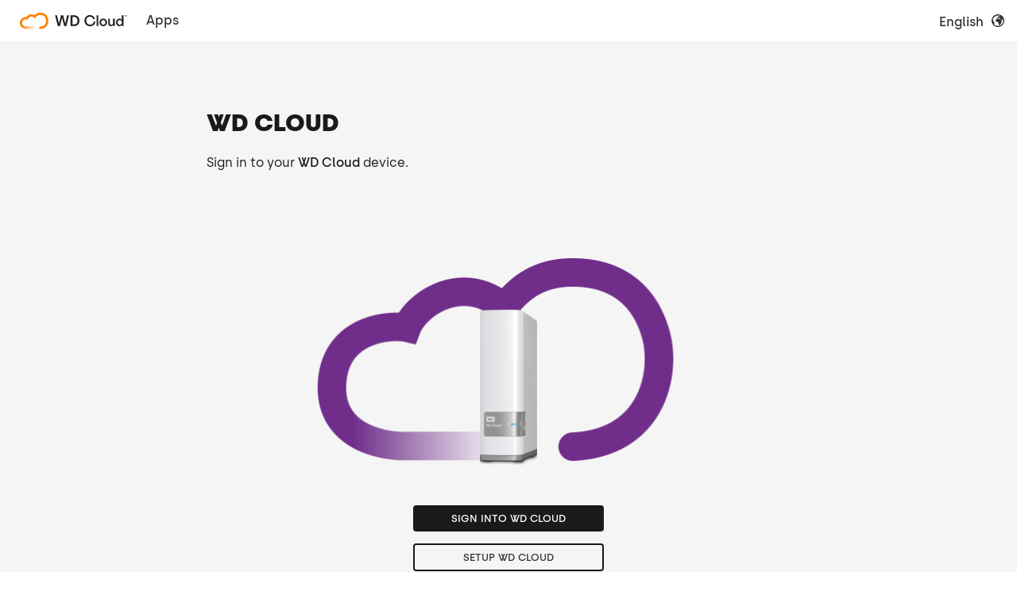

--- FILE ---
content_type: text/html
request_url: https://www.wdcloud.jp/
body_size: 1877
content:
<!doctype html><html><head><meta charset="utf-8"><title>Western Digital</title><meta name="viewport" content="width=device-width,initial-scale=1,maximum-scale=1,minimum-scale=1,user-scalable=no"><meta http-equiv="content-type" content="text/html; charset=utf-8"><script>var prod = ['mycloud.com', 'www.mycloud.com'].includes(window.location.host);</script><script>var item = localStorage.getItem('i18n');
      var locale = item ? (JSON.parse(item) || {}).locale : 'en_US';
      var code = locale.split('_')[0];
      var loca = locale.split('_')[1];</script><script>var utag_data = {"language_code":code,"locale":loca};</script><script id="adobe-launch-script">(function(a,b,c,d){
        a=prod
          ? '//assets.adobedtm.com/launch-ENd8448c7dd95d4b6baacdd65a3250aef4.min.js'
          : '//assets.adobedtm.com/launch-EN553b171db06049cb9786c3a9bdebf7cf-staging.min.js';
        b=document;c='script';d=b.createElement(c);d.src=a;d.type='text/java'+c;d.async='async';
        a=b.querySelector('#adobe-launch-script');a.parentNode.insertBefore(d,a);
        a.parentNode.removeChild(a);
        })();</script><script>(function(w,d,s,l,i){w[l]=w[l]||[];w[l].push({'gtm.start':
      new Date().getTime(),event:'gtm.js'});var f=d.getElementsByTagName(s)[0],
      j=d.createElement(s),dl=l!='dataLayer'?'&l='+l:'';j.async=true;j.src=
      '//www.googletagmanager.com/gtm.js?id='+i+dl;f.parentNode.insertBefore(j,f);
      })(window,document,'script','dataLayer','GTM-PLQH5D');</script><link rel="icon" href="favicon.ico"><link href="main.0bd80a073d8f8f0c271a.chunk.css" rel="stylesheet"></head><body><noscript><iframe src="//www.googletagmanager.com/ns.html?id=GTM-PLQH5D" height="0" width="0" style="display:none;visibility:hidden"></iframe></noscript><div id="root"></div><script src="runtime~main.7df6f7f38db8318e0678.js"></script><script src="vendor.94479a6bea19d4de0c23.chunk.js"></script><script src="main.0bd80a073d8f8f0c271a.chunk.js"></script></body></html>

--- FILE ---
content_type: text/css
request_url: https://www.wdcloud.jp/main.0bd80a073d8f8f0c271a.chunk.css
body_size: 22771
content:
.has-Dropdown{position:relative}.Dropdown{position:absolute;top:100%;right:0;z-index:1500;color:#1a1a1a;display:none}.Dropdown .pseudolink{font-weight:400}.Dropdown.is-active{display:block}.Dropdown .dropdown-overlay{content:"";position:fixed;left:0;right:0;top:0;bottom:0;z-index:550;background-color:transparent;-webkit-tap-highlight-color:rgba(0,0,0,0)}.Dropdown .dropdown-content{background-color:#fff;box-shadow:0 4px 10px rgba(0,0,0,.18);z-index:600;position:relative;-webkit-tap-highlight-color:rgba(0,0,0,0)}.Dropdown .dropdown-content ul{list-style:none;padding:20px;margin:0;font-size:16px;text-align:left}.Dropdown .dropdown-content ul.with-active li.is-active .pseudolink,.Dropdown .dropdown-content ul.with-active li.is-active a{font-weight:500;text-align:center;position:relative}.Dropdown .dropdown-content ul.with-active li.is-active .pseudolink:before,.Dropdown .dropdown-content ul.with-active li.is-active a:before{content:"";height:20px;width:20px;display:inline-block;top:5px;position:relative;margin-left:-25px;margin-right:5px;background-image:url("[data-uri]");background-position:50%}.Dropdown .dropdown-content ul li{white-space:nowrap;margin:0 -20px 10px;min-width:100px;line-height:1em}.Dropdown .dropdown-content ul li .pseudolink,.Dropdown .dropdown-content ul li a{display:block;color:inherit;padding:7px 20px 9px}.Dropdown .dropdown-content ul li .pseudolink:hover,.Dropdown .dropdown-content ul li a:hover{border-color:transparent}.Dropdown .dropdown-content ul li:hover .pseudolink,.Dropdown .dropdown-content ul li:hover a{background-color:#f5f5f5}.Dropdown .dropdown-content ul li:last-child{margin-bottom:0}.Dropdown.is-top-aligned{top:auto;bottom:100%}@media (min-width:1025px){.Dropdown .dropdown-content ul.with-active li .pseudolink,.Dropdown .dropdown-content ul.with-active li a{padding-left:36px;padding-right:36px}.Dropdown .dropdown-content ul.with-active li.is-active .pseudolink,.Dropdown .dropdown-content ul.with-active li.is-active a{text-align:left}.Dropdown .dropdown-content ul.with-active li.is-active .pseudolink:before,.Dropdown .dropdown-content ul.with-active li.is-active a:before{position:absolute;top:5px;left:10px;margin-left:0;margin-right:0}.Dropdown .dropdown-content ul li{cursor:pointer}}.HeaderDesktop{display:flex;align-items:center;padding:6px 16px}.HeaderDesktop__logo{margin-right:1rem}.HeaderDesktop__menu{flex:1;display:flex;justify-content:space-between;align-items:center}.MenuDesktop{display:flex}.MenuDesktop .MenuDesktop__item{position:relative;line-height:26px}.MenuDesktop .MenuDesktop__item+.MenuDesktop__item,.MenuDesktop .MenuDesktop__link+.UserDropdown{margin-left:25px}.MenuDesktop .MenuDesktop__link{text-decoration:none;outline:0;border:none;cursor:pointer;color:#00a0df;transition:color .1s ease;-webkit-tap-highlight-color:rgba(0,0,0,0);font-size:16px;color:#333;font-weight:500}.MenuDesktop .MenuDesktop__link:hover{color:#e77600}.MenuDesktop .MenuDesktop__link:focus{color:#e77600;outline:0}.MenuDesktop .MenuDesktop__link:hover .icon svg{fill:#e77600;stroke:#e77600}.MenuDesktop .MenuDesktop__link.MenuDesktop__link--active{color:#e77600}.MenuDesktop .MenuDesktop__link .MenuDesktop_lang{vertical-align:middle}.MenuDesktop .MenuDesktop__link-icon{display:inline-block;vertical-align:middle;position:relative;top:-1px;margin-left:10px}.MenuDesktop .MenuDesktop__link-icon .icon__inner{display:block}.MenuDesktop .MenuDesktop__language{margin-top:5px}.MenuDesktop .MenuDesktop__language .dropdown-content{max-height:490px;overflow:hidden;overflow-y:auto}.MobileMenu__overlay{position:fixed;left:0;right:0;top:0;bottom:0;display:none;z-index:600}.MobileMenu__overlay.MobileMenu__overlay--isActive{display:block}.MobileMenu{padding-bottom:2em;font-size:16px;background-color:#fff;-webkit-tap-highlight-color:transparent;height:100%}.MobileMenu .User .user-info-wrapper{padding:0}.MobileMenu .User .user-email{display:none}.MobileMenu .User .user-name{text-align:center}.MobileMenu .User .user-avatar-wrapper{float:none}.MobileMenu .icon-mycloud-logo{display:block;padding:5px 0 5px 7px}.MobileMenu__section-heading{display:flex;justify-content:space-between;align-items:center;min-height:50px}.MobileMenu__section-content{flex:1;overflow:auto;-webkit-overflow-scrolling:touch}.MobileMenu__section-heading-title{font-size:20px}.MobileMenu__section{height:100%}.MobileMenu__section.MobileMenu__section-language{display:flex;flex-direction:column}.MobileMenu__section.MobileMenu__section-language ul{list-style:none;padding:0;margin:0}.MobileMenu__section.MobileMenu__section-language ul.with-active li{max-width:480px;margin:0 auto}.MobileMenu__section.MobileMenu__section-language ul.with-active li.is-active .pseudolink{font-weight:500;position:relative}.MobileMenu__section.MobileMenu__section-language ul.with-active li.is-active .pseudolink:before{content:"";height:20px;width:20px;display:inline-block;top:5px;position:relative;margin-left:-25px;margin-right:5px;line-height:1;background-image:url("[data-uri]");background-position:50%}.MobileMenu__section.MobileMenu__section-language ul li .pseudolink{text-align:center;color:#1a1a1a;display:block;cursor:pointer;padding:10px 0;border:none;font-weight:400}.MobileMenu__section.MobileMenu__section-language ul li .pseudolink:focus,.MobileMenu__section.MobileMenu__section-language ul li .pseudolink:hover{color:#1a1a1a;background:#f5f5f5}.MobileMenu__section.MobileMenu__section-language .MobileMenu__section-heading{overflow-x:hidden;overflow-y:scroll;padding-right:50px;margin-right:-50px}.MobileMenu__section.MobileMenu__section-language .MobileMenu__close-button{opacity:0}.MobileMenu__back-button,.MobileMenu__close-button{vertical-align:top;padding:16px 12px;border:none;background:none;outline:none;cursor:pointer}.MobileMenu__list-item{text-align:center;color:#1a1a1a;display:block;cursor:pointer;padding:10px 0;border:none;font-weight:500}.MobileMenu__list-item:focus,.MobileMenu__list-item:hover{color:#1a1a1a;background:#f5f5f5}.MobileMenu__toggle{vertical-align:top;padding:18px 12px;border:none;background:none;outline:none;cursor:pointer}.MobileMenu__toggle:after,.MobileMenu__toggle:before{content:""}.MobileMenu__toggle:before,.MobileMenu__toggle span{margin-bottom:4px}.MobileMenu__toggle:after,.MobileMenu__toggle:before,.MobileMenu__toggle span{display:block;width:20px;height:2px;background:#e77600}@media (min-width:767px){.MobileMenu{font-size:18px;height:auto;box-shadow:0 2px 10px 2px rgba(0,0,0,.3)}.MobileMenu__list-item{max-width:500px;margin:0 auto}.MobileMenu__section-heading{padding-bottom:25px}.MobileMenu__section-heading-title{font-size:24px;line-height:24px;padding:10px 0}.MobileMenu__section{height:auto}.MobileMenu__section.MobileMenu__section-language{height:70vh}}@media (min-width:1025px){.MobileMenu{font-size:16px}.MobileMenu__section-heading-title{font-size:20px}}.HeaderMobile{display:flex;justify-content:space-between}.HeaderMobile .HeaderMobile__logo{display:block;margin:5px 0 5px 7px}.HeaderMobile .Logo{width:48px;overflow:hidden;display:block}.HeaderMobile .HeaderMobile__page-title{font-size:22px;color:#333;display:flex;line-height:1.2;text-align:center;padding:12px 10px 30px}@media (min-width:767px){.HeaderMobile .Logo{width:auto}.HeaderMobile .HeaderMobile__page-title{display:none}}.TopPanel .UserDropdown>.user-name{white-space:nowrap;color:#333;font-size:16px;border:none}.TopPanel__heading{display:none}@media (min-width:767px){.TopPanel__heading{display:block;color:#333;font-size:38px;text-align:center;padding:60px 0 20px}}@media (min-width:1025px){.TopPanel .UserDropdown>.user-name{padding-right:40px}.TopPanel .avatar-only{position:absolute;top:0;bottom:0;right:0;margin:auto;width:32px;height:32px}.TopPanel__heading{padding:100px 0 25px}}.Landing__navigation-container{font-size:16px;background-color:#fff;z-index:999;position:fixed;left:0;right:0;top:0}.Landing__navigation-container.with-shadow{box-shadow:0 5px 10px 1px rgba(0,0,0,.1)}.Landing__navigation-container .HeaderMobile .Logo{width:auto}.Landing__navigation-container .TopPanel__heading{display:none}.Footer__container{font-size:16px;line-height:16px;text-align:center;margin-top:auto}.Footer__container .Footer{margin-top:90px;padding:0 1em 1em}.Footer__container .Footer .SocialLinks{list-style:none;margin:0 0 2.5em;padding:0;text-align:center}.Footer__container .Footer .SocialLinks li{display:inline-block;margin:0 1em}.Footer__container .Footer .SocialLinks li svg{width:24px;height:24px}.Footer__container .Footer .SocialLinks li svg *{fill:#bababa}.Footer__container .Footer .SocialLinks li:hover svg *{fill:#e77600}.Footer__container .Footer .FooterLinks{list-style:none;padding:0;margin:0 0 1.5em}.Footer__container .Footer .FooterLinks li{margin-bottom:1em}.Footer__container .Footer .FooterLinks li:last-child{margin-bottom:0}.Footer__container .Footer .FooterLinks li a{color:inherit}.Footer__container .Footer .FooterLinks li a:hover{color:#e77600}.Footer__container .Copy{color:#fff;background-color:#333;padding:1em;font-size:12px}.Footer__container .Copy a{color:#fff;font-weight:400;font-family:Common Sans,sans-serif}.Footer__container .reg_number{width:300px;margin:0 auto;padding:20px 0}.Footer__container .reg_number a{display:inline-block;text-decoration:none;height:20px;line-height:20px}.Footer__container .reg_number img{float:left}.Footer__container .reg_number p{float:left;height:20px;line-height:20px;margin:0 0 0 5px;color:grey}@media (min-width:767px){.Footer__container{line-height:18px}.Footer__container .Footer{padding:0 30px 30px}.Footer__container .Footer .SocialLinks{margin-bottom:2em}.Footer__container .Footer .SocialLinks li{margin:0 1.5em}.Footer__container .Footer .SocialLinks li svg{width:34px;height:34px}.Footer__container .Footer .FooterLinks{margin:0;padding:0}.Footer__container .Footer .FooterLinks li{display:inline-block;margin-bottom:0}.Footer__container .Footer .FooterLinks li+li{margin-left:15px;padding-left:15px;border-left:1px solid #333}.Footer__container .Copy{padding:20px}}.Landing__content-container{-webkit-overflow-scrolling:touch;flex:1;display:flex;flex-direction:column}.Landing__buttons-group .Btn{display:block;margin:15px auto;max-width:240px}.Landing__buttons-group .Btn:last-child{margin-bottom:0}.Landing{flex:1;display:flex;flex-direction:column;padding-top:52px;font-size:16px}.Landing h2{font-size:26px;line-height:1.2;margin:0 auto;text-align:center;font-weight:900}.Landing .Lead{font-size:24px}.Landing .Hero--OS4 .Half{margin-left:auto}.Hero{background-color:#f5f5f5;padding:20px}.Hero h3{font-size:30px;font-weight:900;text-transform:uppercase;margin-bottom:1rem}.Hero img{margin:2rem auto 5rem;width:80%}.Hero .Btn.Btn--bordered{background-color:transparent}.Hero--WJP{width:100%;box-sizing:border-box}@media (min-width:767px){.Half{flex-direction:column;width:50%;box-sizing:border-box}.Half h3+p b{font-weight:500}.Half+.Half{order:-1;text-align:left}.Landing h2{font-size:44px}.Landing__buttons-group .Btn{margin:15px 0}.Hero{padding:30px 20px;display:flex;align-items:center}.Hero img{margin-bottom:0;vertical-align:top}}@media (min-width:1025px){.Landing__buttons-group .Btn{display:block;margin:15px auto}.Heroes{display:flex;flex-shrink:0;overflow:hidden;width:100%;margin:0 auto}.Hero{box-sizing:border-box;flex-direction:column;padding:80px 40px 85px}.Hero:not(.Hero--WJP){width:50%;align-items:flex-start}.Hero img{margin-bottom:2em;align-self:center;display:block}.Hero .Half{text-align:left;width:100%;max-width:760px}.Hero .Half h3+p{min-height:100px}.Hero.Hero--OS4{margin-right:2.5rem}}.Btn{font-family:Common Sans,sans-serif;background:none;padding:10px;line-height:100%;text-align:center;width:100%;box-sizing:border-box;border-radius:4px;box-shadow:none;border:none;-webkit-appearance:none;font-weight:500;cursor:pointer;outline:none;position:relative;transition:background .15s ease;text-transform:uppercase;display:inline-block;max-width:336px;font-size:13px}.Btn:focus{box-shadow:0 0 5px 1px rgba(0,160,223,.5)}.Btn .Preloader{position:absolute;top:50%;margin-top:-8px;right:10px}.Btn:hover{border:none}.Btn.Btn--block{display:block}.Btn.Btn--disabled,.Btn:disabled{cursor:default}.Btn.Btn--disabled.Btn--primary,.Btn.Btn--disabled.Btn--primary:hover,.Btn:disabled.Btn--primary,.Btn:disabled.Btn--primary:hover{opacity:.7}.Btn.Btn--primary{background:#1a1a1a;color:#fff}.Btn.Btn--primary.Btn--disabled:hover,.Btn.Btn--primary:disabled:hover{background-color:#1a1a1a}.Btn.Btn--secondary{background:none;color:#333}.Btn.Btn--secondary.Btn--disabled:hover,.Btn.Btn--secondary:disabled:hover,.Btn.Btn--secondary:hover{background-color:#e6e6e6}.Btn.Btn--bordered{color:#333;border:2px solid #1a1a1a;padding-top:9px;padding-bottom:9px}.Btn.Btn--bordered:hover{color:#e77600;border:2px solid #e77600}.Btn.Btn--bordered.Btn--disabled:hover,.Btn.Btn--bordered:disabled:hover{color:#333;border:1px solid #999}.Btn.Btn--small{padding:8px 15px;font-size:16px}.Btn.Btn--inline{width:auto}.Btn.Btn--link{text-decoration:none;outline:0;border:none;cursor:pointer;color:#00a0df;transition:color .1s ease;-webkit-tap-highlight-color:rgba(0,0,0,0);font-weight:500;width:auto}.Btn.Btn--link:hover{color:#e77600}.Btn.Btn--link:focus{color:#e77600;outline:0}@font-face{font-family:Common Sans;src:url(fonts/black.woff);font-weight:900;font-style:normal}@font-face{font-family:Common Sans;src:url(fonts/bold.woff);font-weight:700;font-style:normal}@font-face{font-family:Common Sans;src:url(fonts/demibold.woff) format("woff");font-weight:600;font-style:normal}@font-face{font-family:Common Sans;src:url(fonts/medium.woff);font-weight:500;font-style:normal}@font-face{font-family:Common Sans;src:url(fonts/regular.woff);font-weight:400;font-style:normal}@font-face{font-family:Common Sans;src:url(fonts/light.woff);font-weight:300;font-style:normal}@font-face{font-family:Common Sans;src:url(fonts/extralight.woff) format("woff");font-weight:200;font-style:normal}@font-face{font-family:Common Sans;src:url(fonts/thin.woff);font-weight:100;font-style:normal}.pseudolink{display:inline-block}.icon{-webkit-user-select:none;-ms-user-select:none;user-select:none}.icon span{line-height:0}.icon.with-children{position:relative}.icon.with-children .icon-overlay{position:absolute;left:0;right:0;top:0;bottom:0;display:flex;justify-content:center;align-items:center}.icon.text-top svg{vertical-align:text-top}.icon svg{vertical-align:top;overflow:hidden}.icon-rounded{width:30px;height:30px;background-color:transparent;box-sizing:border-box;border-radius:50%;display:inline-block;position:relative}.icon-rounded:focus,.icon-rounded:hover{background:#e6e6e6}.icon-rounded>span{width:100%;height:100%;display:flex;justify-content:center;align-items:center}.icon-rounded svg{fill:#e77600;stroke:#e77600;width:16px;height:16px;position:absolute;left:0;right:0;top:0;bottom:0;margin:auto}.Form__group{margin-bottom:20px}.Form__label{font-weight:700;margin-bottom:.25rem}.Form__label sup{color:#e2231a}.Form__input{display:block;width:100%;height:calc(1.5em + .75rem + 6px);padding:.375rem .75rem;font-size:1rem;font-weight:500;line-height:1.5;color:#495057;background-color:#fff;border:1px solid #999;font-family:Common Sans,sans-serif;max-width:500px;margin-bottom:.5rem}textarea.Form__input{height:auto;max-width:100%}.Form__radio{display:none}.Form__radio-label{margin-right:30px;font-weight:700}.Form__radio-label:before{content:"";width:10px;height:10px;box-shadow:0 0 0 2px #2d2d2d;border:2px solid #fff;background-color:#fff;display:inline-block;border-radius:50%;vertical-align:text-top;margin-right:10px;margin-left:2px}.Form__radio:checked+.Form__radio-label:before{background-color:#2d2d2d}.Form__error{color:#e2231a}html{font-feature-settings:"lnum","onum" 0,"pnum","tnum" 0;text-size-adjust:100%;-ms-text-size-adjust:100%;-webkit-text-size-adjust:100%}body,html{height:100%}body{font-family:Common Sans,sans-serif;font-size:16px;font-weight:400;line-height:1.5;color:#1a1a1a;-webkit-user-select:none;-ms-user-select:none;user-select:none;margin:0;display:flex;flex-direction:column}.modal-is-open body{overflow:hidden}*{padding:0;margin:0}.base-modal-is-open body{position:fixed;top:0;right:0;bottom:0;left:0}#root,.Layout{flex:1;display:flex;flex-direction:column;width:100%}.Layout{position:relative}.hidden{visibility:hidden}svg.icon{display:block}use{pointer-events:none}.onboarding__content{padding:0 20px 20px;margin-left:auto;margin-right:auto}.container{margin:0 auto}.container.container-small{max-width:400px}.container.container-big{max-width:100%;width:100%}.container.container-large{max-width:850px}.clearfix{clear:both}.pull-left{float:left}.pull-right{float:right}.pull-center{display:inline-block;width:auto;margin:0 auto}input::-ms-clear{display:none}input[type=search]{-webkit-appearance:textfield}input[type=search]::-webkit-search-decoration{-webkit-appearance:none}button{font-family:Common Sans,sans-serif}button::-moz-focus-inner{border:0}.link,.pseudolink,a{text-decoration:none;outline:0;border:none;cursor:pointer;color:#00a0df;transition:color .1s ease;-webkit-tap-highlight-color:rgba(0,0,0,0);font-weight:500}.link:hover,.pseudolink:hover,a:hover{color:#e77600}.link:focus,.pseudolink:focus,a:focus{color:#e77600;outline:0}p{margin-bottom:1em}ul{padding-left:20px}.text-paragraph{font-size:16px;margin-bottom:16px}.text-left{text-align:left}.text-right{text-align:right}.text-center{text-align:center}.display-none{display:none}.select-text{-webkit-user-select:text;-ms-user-select:text;user-select:text}.select-all{-webkit-user-select:all;-ms-user-select:all;user-select:all}.grid{display:flex;flex:0 1 auto;flex-direction:row;flex-wrap:wrap}.grid,.half{overflow:hidden}.half{width:50%}.overflow-hidden{overflow:hidden}.pointer-events-none{pointer-events:none}.subheading{margin-bottom:30px}.transparent{color:transparent}#teconsent:empty{display:none!important}@media (min-width:767px){body{font-size:18px}}@media (min-width:1025px){body{font-size:16px}}.Applications{padding-top:52px;box-sizing:border-box}.Applications,.Applications .Applications__content-container,.Applications .Landing__content-container{display:flex;flex:1;flex-direction:column}.Applications .Applications__content-container .Heroes,.Applications .Landing__content-container .Heroes{font-size:20px;flex-shrink:0}.Applications .Content{flex-wrap:wrap}.Applications .Hero--OS4 .Half{margin-left:auto}.Application{padding:0 20px;text-align:center}.Application h2{margin:1em 0;font-size:22px;text-transform:uppercase;font-weight:900}.Application img{vertical-align:top}.Application .IconContainer{height:100px;display:flex;justify-content:center;align-items:center}.Application .IconContainer svg{height:76px;width:76px}.Application .link-to-store{vertical-align:top}.Application .link-to-store+.link-to-store{margin-left:1em}.Application .Btn{max-width:260px}.Applications__content-container{-webkit-overflow-scrolling:touch}.Applications__title{text-align:center;margin:1em 0;font-size:26px;text-transform:uppercase;font-weight:900}@media (min-width:767px){.Application{padding:0 110px 60px}.Application:last-child{padding-bottom:0}.Application .IconContainer{height:150px}.Application .IconContainer svg{height:116px;width:116px}.Applications__title{font-size:42px;line-height:42px}}@media (min-width:900px){.Application{padding:0 30px 40px}.Applications .Content{margin:0 auto;display:flex}.Applications .Content .ApplicationsHalf{width:50%;box-sizing:border-box;text-align:center}}@media (min-width:1025px){.Applications .Content{max-width:1260px;margin:0 auto}.Applications .Hero.Hero--OS4:after{bottom:45px}.Application{padding:0 80px 40px}.Application h2{margin-bottom:calc(1em + 5px)}.Application h2+p{font-size:18px;margin-bottom:2em}.Applications__title{position:relative}.Applications__title-link{display:none;position:absolute;left:25px;font-size:16px;color:#1a1a1a;text-transform:none;line-height:42px;padding-left:25px}.Applications__title-link .icon{position:absolute;top:10px;left:0}.Applications__title-link{display:block}}@media (min-width:1201px){.Application{padding:0 110px 40px}}.Feedback{display:flex;flex:1;flex-direction:column;padding-top:50px}.Feedback,.Feedback *{box-sizing:border-box}.Feedback__content-container{-webkit-overflow-scrolling:touch;flex:1;display:flex;flex-direction:column}.Feedback__content{width:100%;max-width:1098px;padding:16px;margin:0 auto}@media (min-width:1201px){.Feedback{padding-top:59px}}.Feedback__heading{text-align:center;font-size:22px;line-height:30px;margin:1rem 0}@media (min-width:767px){.Feedback__heading{font-size:40px;margin:2rem 0}}.Feedback__banner{min-height:200px;overflow:auto}.DiscoveryFeedback{display:flex;flex:1;flex-direction:column}.DiscoveryFeedback,.DiscoveryFeedback *{box-sizing:border-box}.DiscoveryFeedback__content-container{-webkit-overflow-scrolling:touch;flex:1;display:flex;flex-direction:column}.DiscoveryFeedback__content{width:100%;max-width:1098px;padding:16px;margin:0 auto}@media (min-width:1201px){.DiscoveryFeedback{padding-top:59px}}.DiscoveryFeedback__heading{text-align:center;font-size:22px;line-height:30px;margin:1rem 0}@media (min-width:767px){.DiscoveryFeedback__heading{font-size:40px;margin:2rem 0}}.Form__submit-button-container{margin-top:2rem;text-align:center}@media (min-width:1025px){.Form__submit-button-container{text-align:left}}.DiscoveryFeedback__banner{overflow:auto}.StoreLinks{padding:1rem;display:flex;flex-shrink:0;justify-content:center}.StoreLinks__image{vertical-align:top}.StoreLinks__link+.StoreLinks__link{margin-left:40px}.StoreLinksQRCode{text-align:center;padding:1rem}.StoreLinksQRCode img{margin-bottom:.5rem}.NotFound .Logo{display:block;margin-top:20px;margin-bottom:30px;position:static}.NotFound.NoContent .NotFound__contaiter,.NotFound__contaiter{margin:0 auto;padding:30px 20px}.NotFound__heading{line-height:1.35;font-size:24px;margin-bottom:20px;font-weight:400}.NotFound__subheading{font-size:16px}@media (min-width:767px){.NotFound .Logo{margin-top:170px}.NotFound.NoContent .NotFound__contaiter{width:600px}.NotFound__contaiter{margin:0 auto;width:480px}.NotFound__heading{font-size:26px}.NotFound__subheading{font-size:18px}}@media (min-width:1025px){.NotFound .Logo{margin-top:130px;margin-bottom:40px}.NotFound__contaiter{padding:30px 0 50px;width:390px}.NotFound__subheading{font-size:15px}}

--- FILE ---
content_type: text/plain
request_url: https://www.google-analytics.com/j/collect?v=1&_v=j102&a=1382299635&t=pageview&_s=1&dl=https%3A%2F%2Fwww.wdcloud.jp%2F&ul=en-us%40posix&dt=Western%20Digital&sr=1280x720&vp=1280x720&_u=YEBAAAABAAAAAC~&jid=617250032&gjid=379896512&cid=510100859.1765191264&tid=UA-55182599-6&_gid=1095811464.1765191264&_r=1&_slc=1&gtm=45He5c31n71PLQH5Dza200&gcd=13l3l3l3l1l1&dma=0&tag_exp=103116026~103200004~104527906~104528501~104684208~104684211~105391252~115583767~115616986~115938465~115938469~116184927~116184929~116217636~116217638~116427528&z=1086087149
body_size: -449
content:
2,cG-M2B0E2W7MJ

--- FILE ---
content_type: application/javascript
request_url: https://www.wdcloud.jp/vendor.94479a6bea19d4de0c23.chunk.js
body_size: 394893
content:
/*! For license information please see vendor.94479a6bea19d4de0c23.chunk.js.LICENSE.txt */
(window.webpackJsonp=window.webpackJsonp||[]).push([[2],{"00522a646af1aaa449a1":function(e,t,n){"use strict";t.a=function(){}},"0091fa8d74c45e0dd589":function(e,t){t.f={}.propertyIsEnumerable},"00c22f5845a5f3d8fe8c":function(e,t,n){var r=n("1139de1233fd67f45bd7"),a=n("1ae513448994dc2a1e86").set,i=r.MutationObserver||r.WebKitMutationObserver,o=r.process,c=r.Promise,u="process"==n("0116c75136b233002fb9")(o);e.exports=function(){var e,t,n,f=function(){var r,a;for(u&&(r=o.domain)&&r.exit();e;){a=e.fn,e=e.next;try{a()}catch(r){throw e?n():t=void 0,r}}t=void 0,r&&r.enter()};if(u)n=function(){o.nextTick(f)};else if(!i||r.navigator&&r.navigator.standalone)if(c&&c.resolve){var l=c.resolve(void 0);n=function(){l.then(f)}}else n=function(){a.call(r,f)};else{var s=!0,d=document.createTextNode("");new i(f).observe(d,{characterData:!0}),n=function(){d.data=s=!s}}return function(r){var a={fn:r,next:void 0};t&&(t.next=a),e||(e=a,n()),t=a}}},"0116c75136b233002fb9":function(e,t){var n={}.toString;e.exports=function(e){return n.call(e).slice(8,-1)}},"02fcd2201285b358795d":function(e,t,n){"use strict";if(n("5975c7ea3ecd56e534e3")){var r=n("46a1a30d151cac60057c"),a=n("1139de1233fd67f45bd7"),i=n("7a7739dd8a198a2cfcb5"),o=n("2d13d93c336705cd8ff9"),c=n("622bea1a0aa515bde59f"),u=n("41f6983f842d46fa6592"),f=n("0e717e1f47872428608d"),l=n("fd8b6034a9a06242cc87"),s=n("9d5592e83ab7f3d08974"),d=n("5f25c015bbbf9d42c661"),p=n("503a0df91bcab33c39b8"),b=n("1f3157d073736826d4fa"),h=n("ca19e32ab6ee3b3692aa"),v=n("2dc5be6768ca6c7f0d4d"),y=n("23d432718b3e8ce32362"),m=n("4ef7a75a1d1957a7c5c0"),g=n("d34390b928ecadc11dc8"),w=n("32b716d95af2fd3c5c23"),S=n("a459ab805827640a27e8"),x=n("d394d0a4c1838202489d"),E=n("71d3ec5bd65418e28ebc"),O=n("ef09ce044ac3210bc947"),_=n("12323e1413cbffdabe02"),T=n("a9e0e4b5ca884ed0dd59").f,k=n("f88518adc3004bf8d923"),P=n("273d2eedcd369c189e70"),M=n("621a65702ee1a566fd32"),C=n("ecd0e0fb36455021f082"),A=n("2076e982c14c41925fb4"),j=n("8b246eab22bc34690d38"),N=n("307014e72ed12da69e15"),F=n("224ae09e536c09e69a0a"),R=n("574ea81f94fc0b2f332a"),I=n("89a21af31babcdc56725"),L=n("03192b087bb464f059c0"),z=n("06b2b473e53cc019ca74"),D=n("1b01d0e59d3af79760a0"),B=n("61fcea04092a9580d371"),U=D.f,W=B.f,V=a.RangeError,$=a.TypeError,H=a.Uint8Array,q=Array.prototype,G=u.ArrayBuffer,Q=u.DataView,K=C(0),Y=C(2),J=C(3),X=C(4),Z=C(5),ee=C(6),te=A(!0),ne=A(!1),re=N.values,ae=N.keys,ie=N.entries,oe=q.lastIndexOf,ce=q.reduce,ue=q.reduceRight,fe=q.join,le=q.sort,se=q.slice,de=q.toString,pe=q.toLocaleString,be=M("iterator"),he=M("toStringTag"),ve=P("typed_constructor"),ye=P("def_constructor"),me=c.CONSTR,ge=c.TYPED,we=c.VIEW,Se=C(1,(function(e,t){return Te(j(e,e[ye]),t)})),xe=i((function(){return 1===new H(new Uint16Array([1]).buffer)[0]})),Ee=!!H&&!!H.prototype.set&&i((function(){new H(1).set({})})),Oe=function(e,t){var n=b(e);if(n<0||n%t)throw V("Wrong offset!");return n},_e=function(e){if(S(e)&&ge in e)return e;throw $(e+" is not a typed array!")},Te=function(e,t){if(!S(e)||!(ve in e))throw $("It is not a typed array constructor!");return new e(t)},ke=function(e,t){return Pe(j(e,e[ye]),t)},Pe=function(e,t){for(var n=0,r=t.length,a=Te(e,r);r>n;)a[n]=t[n++];return a},Me=function(e,t,n){U(e,t,{get:function(){return this._d[n]}})},Ce=function(e){var t,n,r,a,i,o,c=x(e),u=arguments.length,l=u>1?arguments[1]:void 0,s=void 0!==l,d=k(c);if(void 0!=d&&!E(d)){for(o=d.call(c),r=[],t=0;!(i=o.next()).done;t++)r.push(i.value);c=r}for(s&&u>2&&(l=f(l,arguments[2],2)),t=0,n=h(c.length),a=Te(this,n);n>t;t++)a[t]=s?l(c[t],t):c[t];return a},Ae=function(){for(var e=0,t=arguments.length,n=Te(this,t);t>e;)n[e]=arguments[e++];return n},je=!!H&&i((function(){pe.call(new H(1))})),Ne=function(){return pe.apply(je?se.call(_e(this)):_e(this),arguments)},Fe={copyWithin:function(e,t){return z.call(_e(this),e,t,arguments.length>2?arguments[2]:void 0)},every:function(e){return X(_e(this),e,arguments.length>1?arguments[1]:void 0)},fill:function(e){return L.apply(_e(this),arguments)},filter:function(e){return ke(this,Y(_e(this),e,arguments.length>1?arguments[1]:void 0))},find:function(e){return Z(_e(this),e,arguments.length>1?arguments[1]:void 0)},findIndex:function(e){return ee(_e(this),e,arguments.length>1?arguments[1]:void 0)},forEach:function(e){K(_e(this),e,arguments.length>1?arguments[1]:void 0)},indexOf:function(e){return ne(_e(this),e,arguments.length>1?arguments[1]:void 0)},includes:function(e){return te(_e(this),e,arguments.length>1?arguments[1]:void 0)},join:function(e){return fe.apply(_e(this),arguments)},lastIndexOf:function(e){return oe.apply(_e(this),arguments)},map:function(e){return Se(_e(this),e,arguments.length>1?arguments[1]:void 0)},reduce:function(e){return ce.apply(_e(this),arguments)},reduceRight:function(e){return ue.apply(_e(this),arguments)},reverse:function(){for(var e,t=_e(this).length,n=Math.floor(t/2),r=0;r<n;)e=this[r],this[r++]=this[--t],this[t]=e;return this},some:function(e){return J(_e(this),e,arguments.length>1?arguments[1]:void 0)},sort:function(e){return le.call(_e(this),e)},subarray:function(e,t){var n=_e(this),r=n.length,a=y(e,r);return new(j(n,n[ye]))(n.buffer,n.byteOffset+a*n.BYTES_PER_ELEMENT,h((void 0===t?r:y(t,r))-a))}},Re=function(e,t){return ke(this,se.call(_e(this),e,t))},Ie=function(e){_e(this);var t=Oe(arguments[1],1),n=this.length,r=x(e),a=h(r.length),i=0;if(a+t>n)throw V("Wrong length!");for(;i<a;)this[t+i]=r[i++]},Le={entries:function(){return ie.call(_e(this))},keys:function(){return ae.call(_e(this))},values:function(){return re.call(_e(this))}},ze=function(e,t){return S(e)&&e[ge]&&"symbol"!=typeof t&&t in e&&String(+t)==String(t)},De=function(e,t){return ze(e,t=m(t,!0))?s(2,e[t]):W(e,t)},Be=function(e,t,n){return!(ze(e,t=m(t,!0))&&S(n)&&g(n,"value"))||g(n,"get")||g(n,"set")||n.configurable||g(n,"writable")&&!n.writable||g(n,"enumerable")&&!n.enumerable?U(e,t,n):(e[t]=n.value,e)};me||(B.f=De,D.f=Be),o(o.S+o.F*!me,"Object",{getOwnPropertyDescriptor:De,defineProperty:Be}),i((function(){de.call({})}))&&(de=pe=function(){return fe.call(this)});var Ue=p({},Fe);p(Ue,Le),d(Ue,be,Le.values),p(Ue,{slice:Re,set:Ie,constructor:function(){},toString:de,toLocaleString:Ne}),Me(Ue,"buffer","b"),Me(Ue,"byteOffset","o"),Me(Ue,"byteLength","l"),Me(Ue,"length","e"),U(Ue,he,{get:function(){return this[ge]}}),e.exports=function(e,t,n,u){var f=e+((u=!!u)?"Clamped":"")+"Array",s="get"+e,p="set"+e,b=a[f],y=b||{},m=b&&_(b),g=!b||!c.ABV,x={},E=b&&b.prototype,k=function(e,n){U(e,n,{get:function(){return function(e,n){var r=e._d;return r.v[s](n*t+r.o,xe)}(this,n)},set:function(e){return function(e,n,r){var a=e._d;u&&(r=(r=Math.round(r))<0?0:r>255?255:255&r),a.v[p](n*t+a.o,r,xe)}(this,n,e)},enumerable:!0})};g?(b=n((function(e,n,r,a){l(e,b,f,"_d");var i,o,c,u,s=0,p=0;if(S(n)){if(!(n instanceof G||"ArrayBuffer"==(u=w(n))||"SharedArrayBuffer"==u))return ge in n?Pe(b,n):Ce.call(b,n);i=n,p=Oe(r,t);var y=n.byteLength;if(void 0===a){if(y%t)throw V("Wrong length!");if((o=y-p)<0)throw V("Wrong length!")}else if((o=h(a)*t)+p>y)throw V("Wrong length!");c=o/t}else c=v(n),i=new G(o=c*t);for(d(e,"_d",{b:i,o:p,l:o,e:c,v:new Q(i)});s<c;)k(e,s++)})),E=b.prototype=O(Ue),d(E,"constructor",b)):i((function(){b(1)}))&&i((function(){new b(-1)}))&&R((function(e){new b,new b(null),new b(1.5),new b(e)}),!0)||(b=n((function(e,n,r,a){var i;return l(e,b,f),S(n)?n instanceof G||"ArrayBuffer"==(i=w(n))||"SharedArrayBuffer"==i?void 0!==a?new y(n,Oe(r,t),a):void 0!==r?new y(n,Oe(r,t)):new y(n):ge in n?Pe(b,n):Ce.call(b,n):new y(v(n))})),K(m!==Function.prototype?T(y).concat(T(m)):T(y),(function(e){e in b||d(b,e,y[e])})),b.prototype=E,r||(E.constructor=b));var P=E[be],M=!!P&&("values"==P.name||void 0==P.name),C=Le.values;d(b,ve,!0),d(E,ge,f),d(E,we,!0),d(E,ye,b),(u?new b(1)[he]==f:he in E)||U(E,he,{get:function(){return f}}),x[f]=b,o(o.G+o.W+o.F*(b!=y),x),o(o.S,f,{BYTES_PER_ELEMENT:t}),o(o.S+o.F*i((function(){y.of.call(b,1)})),f,{from:Ce,of:Ae}),"BYTES_PER_ELEMENT"in E||d(E,"BYTES_PER_ELEMENT",t),o(o.P,f,Fe),I(f),o(o.P+o.F*Ee,f,{set:Ie}),o(o.P+o.F*!M,f,Le),r||E.toString==de||(E.toString=de),o(o.P+o.F*i((function(){new b(1).slice()})),f,{slice:Re}),o(o.P+o.F*(i((function(){return[1,2].toLocaleString()!=new b([1,2]).toLocaleString()}))||!i((function(){E.toLocaleString.call([1,2])}))),f,{toLocaleString:Ne}),F[f]=M?P:C,r||M||d(E,be,C)}}else e.exports=function(){}},"03192b087bb464f059c0":function(e,t,n){"use strict";var r=n("d394d0a4c1838202489d"),a=n("23d432718b3e8ce32362"),i=n("ca19e32ab6ee3b3692aa");e.exports=function(e){for(var t=r(this),n=i(t.length),o=arguments.length,c=a(o>1?arguments[1]:void 0,n),u=o>2?arguments[2]:void 0,f=void 0===u?n:a(u,n);f>c;)t[c++]=e;return t}},"03ba1ede2f4706d1e7f7":function(e,t,n){var r=n("2d13d93c336705cd8ff9"),a=n("7a7739dd8a198a2cfcb5"),i=n("7ad2c0eb9a8edcc472a4"),o=/"/g,c=function(e,t,n,r){var a=String(i(e)),c="<"+t;return""!==n&&(c+=" "+n+'="'+String(r).replace(o,"&quot;")+'"'),c+">"+a+"</"+t+">"};e.exports=function(e,t){var n={};n[e]=t(c),r(r.P+r.F*a((function(){var t=""[e]('"');return t!==t.toLowerCase()||t.split('"').length>3})),"String",n)}},"03f2c9f483943a5aa073":function(e,t,n){"use strict";(function(e){var n="object"==typeof e&&e&&e.Object===Object&&e;t.a=n}).call(this,n("698d75b157f24ae829cc"))},"044f282f6141fc605782":function(e,t){e.exports=function(e){if(!e.webpackPolyfill){var t=Object.create(e);t.children||(t.children=[]),Object.defineProperty(t,"loaded",{enumerable:!0,get:function(){return t.l}}),Object.defineProperty(t,"id",{enumerable:!0,get:function(){return t.i}}),Object.defineProperty(t,"exports",{enumerable:!0}),t.webpackPolyfill=1}return t}},"0565be87d109f51269ca":function(e,t,n){"use strict";var r=n("2d13d93c336705cd8ff9"),a=n("ecd0e0fb36455021f082")(2);r(r.P+r.F*!n("40b064d4eb439c0c1c2b")([].filter,!0),"Array",{filter:function(e){return a(this,e,arguments[1])}})},"0594430ce9777a0767aa":function(e,t,n){var r=n("6ae9955278ddcf01bbfd");e.exports=function(e,t){return new(r(e))(t)}},"0633550d227682cecd10":function(e,t,n){"use strict";var r=n("1139de1233fd67f45bd7"),a=n("2d13d93c336705cd8ff9"),i=n("88db22626e6c88b175cf"),o=n("503a0df91bcab33c39b8"),c=n("87f7b2a2f3e179b5c40a"),u=n("4133d6461867e9751fc3"),f=n("fd8b6034a9a06242cc87"),l=n("a459ab805827640a27e8"),s=n("7a7739dd8a198a2cfcb5"),d=n("574ea81f94fc0b2f332a"),p=n("62828dc3ffa96c06b7c9"),b=n("cf8d6afd09746a2b5bc3");e.exports=function(e,t,n,h,v,y){var m=r[e],g=m,w=v?"set":"add",S=g&&g.prototype,x={},E=function(e){var t=S[e];i(S,e,"delete"==e||"has"==e?function(e){return!(y&&!l(e))&&t.call(this,0===e?0:e)}:"get"==e?function(e){return y&&!l(e)?void 0:t.call(this,0===e?0:e)}:"add"==e?function(e){return t.call(this,0===e?0:e),this}:function(e,n){return t.call(this,0===e?0:e,n),this})};if("function"==typeof g&&(y||S.forEach&&!s((function(){(new g).entries().next()})))){var O=new g,_=O[w](y?{}:-0,1)!=O,T=s((function(){O.has(1)})),k=d((function(e){new g(e)})),P=!y&&s((function(){for(var e=new g,t=5;t--;)e[w](t,t);return!e.has(-0)}));k||((g=t((function(t,n){f(t,g,e);var r=b(new m,t,g);return void 0!=n&&u(n,v,r[w],r),r}))).prototype=S,S.constructor=g),(T||P)&&(E("delete"),E("has"),v&&E("get")),(P||_)&&E(w),y&&S.clear&&delete S.clear}else g=h.getConstructor(t,e,v,w),o(g.prototype,n),c.NEED=!0;return p(g,e),x[e]=g,a(a.G+a.W+a.F*(g!=m),x),y||h.setStrong(g,e,v),g}},"06b2b473e53cc019ca74":function(e,t,n){"use strict";var r=n("d394d0a4c1838202489d"),a=n("23d432718b3e8ce32362"),i=n("ca19e32ab6ee3b3692aa");e.exports=[].copyWithin||function(e,t){var n=r(this),o=i(n.length),c=a(e,o),u=a(t,o),f=arguments.length>2?arguments[2]:void 0,l=Math.min((void 0===f?o:a(f,o))-u,o-c),s=1;for(u<c&&c<u+l&&(s=-1,u+=l-1,c+=l-1);l-- >0;)u in n?n[c]=n[u]:delete n[c],c+=s,u+=s;return n}},"06d4481d8fe57248a157":function(e,t,n){var r=n("1139de1233fd67f45bd7").parseInt,a=n("57e7a4ee5fd1ce9280ef").trim,i=n("f3bd18506acf22d8f1d4"),o=/^[-+]?0[xX]/;e.exports=8!==r(i+"08")||22!==r(i+"0x16")?function(e,t){var n=a(String(e),3);return r(n,t>>>0||(o.test(n)?16:10))}:r},"07de7eab7d9aab23fb86":function(e,t,n){var r=n("2d13d93c336705cd8ff9"),a=n("79c91dcd8cd554c59c7b"),i=Object.isExtensible;r(r.S,"Reflect",{isExtensible:function(e){return a(e),!i||i(e)}})},"07f8363c924f4e12fef3":function(e,t,n){var r=n("2d13d93c336705cd8ff9"),a=n("efae14a3f8cd9a616256"),i=n("ca19e32ab6ee3b3692aa");r(r.S,"String",{raw:function(e){for(var t=a(e.raw),n=i(t.length),r=arguments.length,o=[],c=0;n>c;)o.push(String(t[c++])),c<r&&o.push(String(arguments[c]));return o.join("")}})},"09ffb952afeb9999e598":function(e,t,n){"use strict";var r,a,i=n("f936413e306f54e59a2a"),o=RegExp.prototype.exec,c=String.prototype.replace,u=o,f=(r=/a/,a=/b*/g,o.call(r,"a"),o.call(a,"a"),0!==r.lastIndex||0!==a.lastIndex),l=void 0!==/()??/.exec("")[1];(f||l)&&(u=function(e){var t,n,r,a,u=this;return l&&(n=new RegExp("^"+u.source+"$(?!\\s)",i.call(u))),f&&(t=u.lastIndex),r=o.call(u,e),f&&r&&(u.lastIndex=u.global?r.index+r[0].length:t),l&&r&&r.length>1&&c.call(r[0],n,(function(){for(a=1;a<arguments.length-2;a++)void 0===arguments[a]&&(r[a]=void 0)})),r}),e.exports=u},"0a5193b0534d54dbcda1":function(e,t,n){"use strict";var r=n("0e717e1f47872428608d"),a=n("2d13d93c336705cd8ff9"),i=n("d394d0a4c1838202489d"),o=n("4357234160788ed77205"),c=n("71d3ec5bd65418e28ebc"),u=n("ca19e32ab6ee3b3692aa"),f=n("8de492c765fbfb624515"),l=n("f88518adc3004bf8d923");a(a.S+a.F*!n("574ea81f94fc0b2f332a")((function(e){Array.from(e)})),"Array",{from:function(e){var t,n,a,s,d=i(e),p="function"==typeof this?this:Array,b=arguments.length,h=b>1?arguments[1]:void 0,v=void 0!==h,y=0,m=l(d);if(v&&(h=r(h,b>2?arguments[2]:void 0,2)),void 0==m||p==Array&&c(m))for(n=new p(t=u(d.length));t>y;y++)f(n,y,v?h(d[y],y):d[y]);else for(s=m.call(d),n=new p;!(a=s.next()).done;y++)f(n,y,v?o(s,h,[a.value,y],!0):a.value);return n.length=y,n}})},"0a81c721557e72a0975d":function(e,t,n){"use strict";n.d(t,"a",(function(){return l})),n.d(t,"b",(function(){return U}));var r=n("8af190b70a6bc55c6f1b"),a=n.n(r),i=(n("8a2d1b95e05b6a321e74"),a.a.createContext(null));var o=function(e){e()},c={notify:function(){}};function u(){var e=o,t=null,n=null;return{clear:function(){t=null,n=null},notify:function(){e((function(){for(var e=t;e;)e.callback(),e=e.next}))},get:function(){for(var e=[],n=t;n;)e.push(n),n=n.next;return e},subscribe:function(e){var r=!0,a=n={callback:e,next:null,prev:n};return a.prev?a.prev.next=a:t=a,function(){r&&null!==t&&(r=!1,a.next?a.next.prev=a.prev:n=a.prev,a.prev?a.prev.next=a.next:t=a.next)}}}}var f=function(){function e(e,t){this.store=e,this.parentSub=t,this.unsubscribe=null,this.listeners=c,this.handleChangeWrapper=this.handleChangeWrapper.bind(this)}var t=e.prototype;return t.addNestedSub=function(e){return this.trySubscribe(),this.listeners.subscribe(e)},t.notifyNestedSubs=function(){this.listeners.notify()},t.handleChangeWrapper=function(){this.onStateChange&&this.onStateChange()},t.isSubscribed=function(){return Boolean(this.unsubscribe)},t.trySubscribe=function(){this.unsubscribe||(this.unsubscribe=this.parentSub?this.parentSub.addNestedSub(this.handleChangeWrapper):this.store.subscribe(this.handleChangeWrapper),this.listeners=u())},t.tryUnsubscribe=function(){this.unsubscribe&&(this.unsubscribe(),this.unsubscribe=null,this.listeners.clear(),this.listeners=c)},e}();var l=function(e){var t=e.store,n=e.context,o=e.children,c=Object(r.useMemo)((function(){var e=new f(t);return e.onStateChange=e.notifyNestedSubs,{store:t,subscription:e}}),[t]),u=Object(r.useMemo)((function(){return t.getState()}),[t]);Object(r.useEffect)((function(){var e=c.subscription;return e.trySubscribe(),u!==t.getState()&&e.notifyNestedSubs(),function(){e.tryUnsubscribe(),e.onStateChange=null}}),[c,u]);var l=n||i;return a.a.createElement(l.Provider,{value:c},o)};function s(){return(s=Object.assign||function(e){for(var t=1;t<arguments.length;t++){var n=arguments[t];for(var r in n)Object.prototype.hasOwnProperty.call(n,r)&&(e[r]=n[r])}return e}).apply(this,arguments)}function d(e,t){if(null==e)return{};var n,r,a={},i=Object.keys(e);for(r=0;r<i.length;r++)n=i[r],t.indexOf(n)>=0||(a[n]=e[n]);return a}var p=n("5ef9de3df8d92ea0e41c"),b=n.n(p),h=n("436c6008e54750ec5626"),v="undefined"!==typeof window&&"undefined"!==typeof window.document&&"undefined"!==typeof window.document.createElement?r.useLayoutEffect:r.useEffect,y=[],m=[null,null];function g(e,t){var n=e[1];return[t.payload,n+1]}function w(e,t,n){v((function(){return e.apply(void 0,t)}),n)}function S(e,t,n,r,a,i,o){e.current=r,t.current=a,n.current=!1,i.current&&(i.current=null,o())}function x(e,t,n,r,a,i,o,c,u,f){if(e){var l=!1,s=null,d=function(){if(!l){var e,n,d=t.getState();try{e=r(d,a.current)}catch(e){n=e,s=e}n||(s=null),e===i.current?o.current||u():(i.current=e,c.current=e,o.current=!0,f({type:"STORE_UPDATED",payload:{error:n}}))}};n.onStateChange=d,n.trySubscribe(),d();return function(){if(l=!0,n.tryUnsubscribe(),n.onStateChange=null,s)throw s}}}var E=function(){return[null,0]};function O(e,t){void 0===t&&(t={});var n=t,o=n.getDisplayName,c=void 0===o?function(e){return"ConnectAdvanced("+e+")"}:o,u=n.methodName,l=void 0===u?"connectAdvanced":u,p=n.renderCountProp,v=void 0===p?void 0:p,O=n.shouldHandleStateChanges,_=void 0===O||O,T=n.storeKey,k=void 0===T?"store":T,P=(n.withRef,n.forwardRef),M=void 0!==P&&P,C=n.context,A=void 0===C?i:C,j=d(n,["getDisplayName","methodName","renderCountProp","shouldHandleStateChanges","storeKey","withRef","forwardRef","context"]),N=A;return function(t){var n=t.displayName||t.name||"Component",i=c(n),o=s({},j,{getDisplayName:c,methodName:l,renderCountProp:v,shouldHandleStateChanges:_,storeKey:k,displayName:i,wrappedComponentName:n,WrappedComponent:t}),u=j.pure;var p=u?r.useMemo:function(e){return e()};function O(n){var i=Object(r.useMemo)((function(){var e=n.forwardedRef,t=d(n,["forwardedRef"]);return[n.context,e,t]}),[n]),c=i[0],u=i[1],l=i[2],b=Object(r.useMemo)((function(){return c&&c.Consumer&&Object(h.isContextConsumer)(a.a.createElement(c.Consumer,null))?c:N}),[c,N]),v=Object(r.useContext)(b),O=Boolean(n.store)&&Boolean(n.store.getState)&&Boolean(n.store.dispatch);Boolean(v)&&Boolean(v.store);var T=O?n.store:v.store,k=Object(r.useMemo)((function(){return function(t){return e(t.dispatch,o)}(T)}),[T]),P=Object(r.useMemo)((function(){if(!_)return m;var e=new f(T,O?null:v.subscription),t=e.notifyNestedSubs.bind(e);return[e,t]}),[T,O,v]),M=P[0],C=P[1],A=Object(r.useMemo)((function(){return O?v:s({},v,{subscription:M})}),[O,v,M]),j=Object(r.useReducer)(g,y,E),F=j[0][0],R=j[1];if(F&&F.error)throw F.error;var I=Object(r.useRef)(),L=Object(r.useRef)(l),z=Object(r.useRef)(),D=Object(r.useRef)(!1),B=p((function(){return z.current&&l===L.current?z.current:k(T.getState(),l)}),[T,F,l]);w(S,[L,I,D,l,B,z,C]),w(x,[_,T,M,k,L,I,D,z,C,R],[T,M,k]);var U=Object(r.useMemo)((function(){return a.a.createElement(t,s({},B,{ref:u}))}),[u,t,B]);return Object(r.useMemo)((function(){return _?a.a.createElement(b.Provider,{value:A},U):U}),[b,U,A])}var T=u?a.a.memo(O):O;if(T.WrappedComponent=t,T.displayName=i,M){var P=a.a.forwardRef((function(e,t){return a.a.createElement(T,s({},e,{forwardedRef:t}))}));return P.displayName=i,P.WrappedComponent=t,b()(P,t)}return b()(T,t)}}function _(e,t){return e===t?0!==e||0!==t||1/e===1/t:e!==e&&t!==t}function T(e,t){if(_(e,t))return!0;if("object"!==typeof e||null===e||"object"!==typeof t||null===t)return!1;var n=Object.keys(e),r=Object.keys(t);if(n.length!==r.length)return!1;for(var a=0;a<n.length;a++)if(!Object.prototype.hasOwnProperty.call(t,n[a])||!_(e[n[a]],t[n[a]]))return!1;return!0}var k=n("1f7eb4558e149d7a2535");function P(e){return function(t,n){var r=e(t,n);function a(){return r}return a.dependsOnOwnProps=!1,a}}function M(e){return null!==e.dependsOnOwnProps&&void 0!==e.dependsOnOwnProps?Boolean(e.dependsOnOwnProps):1!==e.length}function C(e,t){return function(t,n){n.displayName;var r=function(e,t){return r.dependsOnOwnProps?r.mapToProps(e,t):r.mapToProps(e)};return r.dependsOnOwnProps=!0,r.mapToProps=function(t,n){r.mapToProps=e,r.dependsOnOwnProps=M(e);var a=r(t,n);return"function"===typeof a&&(r.mapToProps=a,r.dependsOnOwnProps=M(a),a=r(t,n)),a},r}}var A=[function(e){return"function"===typeof e?C(e):void 0},function(e){return e?void 0:P((function(e){return{dispatch:e}}))},function(e){return e&&"object"===typeof e?P((function(t){return Object(k.b)(e,t)})):void 0}];var j=[function(e){return"function"===typeof e?C(e):void 0},function(e){return e?void 0:P((function(){return{}}))}];function N(e,t,n){return s({},n,{},e,{},t)}var F=[function(e){return"function"===typeof e?function(e){return function(t,n){n.displayName;var r,a=n.pure,i=n.areMergedPropsEqual,o=!1;return function(t,n,c){var u=e(t,n,c);return o?a&&i(u,r)||(r=u):(o=!0,r=u),r}}}(e):void 0},function(e){return e?void 0:function(){return N}}];function R(e,t,n,r){return function(a,i){return n(e(a,i),t(r,i),i)}}function I(e,t,n,r,a){var i,o,c,u,f,l=a.areStatesEqual,s=a.areOwnPropsEqual,d=a.areStatePropsEqual,p=!1;function b(a,p){var b,h,v=!s(p,o),y=!l(a,i);return i=a,o=p,v&&y?(c=e(i,o),t.dependsOnOwnProps&&(u=t(r,o)),f=n(c,u,o)):v?(e.dependsOnOwnProps&&(c=e(i,o)),t.dependsOnOwnProps&&(u=t(r,o)),f=n(c,u,o)):y?(b=e(i,o),h=!d(b,c),c=b,h&&(f=n(c,u,o)),f):f}return function(a,l){return p?b(a,l):(c=e(i=a,o=l),u=t(r,o),f=n(c,u,o),p=!0,f)}}function L(e,t){var n=t.initMapStateToProps,r=t.initMapDispatchToProps,a=t.initMergeProps,i=d(t,["initMapStateToProps","initMapDispatchToProps","initMergeProps"]),o=n(e,i),c=r(e,i),u=a(e,i);return(i.pure?I:R)(o,c,u,e,i)}function z(e,t,n){for(var r=t.length-1;r>=0;r--){var a=t[r](e);if(a)return a}return function(t,r){throw new Error("Invalid value of type "+typeof e+" for "+n+" argument when connecting component "+r.wrappedComponentName+".")}}function D(e,t){return e===t}function B(e){var t=void 0===e?{}:e,n=t.connectHOC,r=void 0===n?O:n,a=t.mapStateToPropsFactories,i=void 0===a?j:a,o=t.mapDispatchToPropsFactories,c=void 0===o?A:o,u=t.mergePropsFactories,f=void 0===u?F:u,l=t.selectorFactory,p=void 0===l?L:l;return function(e,t,n,a){void 0===a&&(a={});var o=a,u=o.pure,l=void 0===u||u,b=o.areStatesEqual,h=void 0===b?D:b,v=o.areOwnPropsEqual,y=void 0===v?T:v,m=o.areStatePropsEqual,g=void 0===m?T:m,w=o.areMergedPropsEqual,S=void 0===w?T:w,x=d(o,["pure","areStatesEqual","areOwnPropsEqual","areStatePropsEqual","areMergedPropsEqual"]),E=z(e,i,"mapStateToProps"),O=z(t,c,"mapDispatchToProps"),_=z(n,f,"mergeProps");return r(p,s({methodName:"connect",getDisplayName:function(e){return"Connect("+e+")"},shouldHandleStateChanges:Boolean(e),initMapStateToProps:E,initMapDispatchToProps:O,initMergeProps:_,pure:l,areStatesEqual:h,areOwnPropsEqual:y,areStatePropsEqual:g,areMergedPropsEqual:S},x))}}var U=B();var W,V=n("63f14ac74ce296f77f4d");W=V.unstable_batchedUpdates,o=W},"0b3f87eafc807ad7f3a2":function(e,t,n){var r=n("2d13d93c336705cd8ff9"),a=Math.atanh;r(r.S+r.F*!(a&&1/a(-0)<0),"Math",{atanh:function(e){return 0==(e=+e)?e:Math.log((1+e)/(1-e))/2}})},"0b69aae3945a07e52c9a":function(e,t,n){var r=n("14462f9650d45fd47dc7"),a=n("79c91dcd8cd554c59c7b"),i=r.get,o=r.key;r.exp({getOwnMetadata:function(e,t){return i(e,a(t),arguments.length<3?void 0:o(arguments[2]))}})},"0bd0985e8178c4e69b67":function(e,t,n){var r=n("a459ab805827640a27e8"),a=n("87f7b2a2f3e179b5c40a").onFreeze;n("f34797c0b42452934317")("seal",(function(e){return function(t){return e&&r(t)?e(a(t)):t}}))},"0bd0afb5c74547a322b4":function(e,t,n){"use strict";var r=n("03f2c9f483943a5aa073"),a="object"==typeof self&&self&&self.Object===Object&&self,i=r.a||a||Function("return this")();t.a=i},"0c3f27a24fbb7f10af30":function(e,t,n){var r,a,i,o,c;r=n("5528abce7df04bca3ae1"),a=n("b0e2c11e7167c0d6c9ee").utf8,i=n("c0796af954cf2478a450"),o=n("b0e2c11e7167c0d6c9ee").bin,(c=function(e,t){e.constructor==String?e=t&&"binary"===t.encoding?o.stringToBytes(e):a.stringToBytes(e):i(e)?e=Array.prototype.slice.call(e,0):Array.isArray(e)||(e=e.toString());for(var n=r.bytesToWords(e),u=8*e.length,f=1732584193,l=-271733879,s=-1732584194,d=271733878,p=0;p<n.length;p++)n[p]=16711935&(n[p]<<8|n[p]>>>24)|4278255360&(n[p]<<24|n[p]>>>8);n[u>>>5]|=128<<u%32,n[14+(u+64>>>9<<4)]=u;var b=c._ff,h=c._gg,v=c._hh,y=c._ii;for(p=0;p<n.length;p+=16){var m=f,g=l,w=s,S=d;f=b(f,l,s,d,n[p+0],7,-680876936),d=b(d,f,l,s,n[p+1],12,-389564586),s=b(s,d,f,l,n[p+2],17,606105819),l=b(l,s,d,f,n[p+3],22,-1044525330),f=b(f,l,s,d,n[p+4],7,-176418897),d=b(d,f,l,s,n[p+5],12,1200080426),s=b(s,d,f,l,n[p+6],17,-1473231341),l=b(l,s,d,f,n[p+7],22,-45705983),f=b(f,l,s,d,n[p+8],7,1770035416),d=b(d,f,l,s,n[p+9],12,-1958414417),s=b(s,d,f,l,n[p+10],17,-42063),l=b(l,s,d,f,n[p+11],22,-1990404162),f=b(f,l,s,d,n[p+12],7,1804603682),d=b(d,f,l,s,n[p+13],12,-40341101),s=b(s,d,f,l,n[p+14],17,-1502002290),f=h(f,l=b(l,s,d,f,n[p+15],22,1236535329),s,d,n[p+1],5,-165796510),d=h(d,f,l,s,n[p+6],9,-1069501632),s=h(s,d,f,l,n[p+11],14,643717713),l=h(l,s,d,f,n[p+0],20,-373897302),f=h(f,l,s,d,n[p+5],5,-701558691),d=h(d,f,l,s,n[p+10],9,38016083),s=h(s,d,f,l,n[p+15],14,-660478335),l=h(l,s,d,f,n[p+4],20,-405537848),f=h(f,l,s,d,n[p+9],5,568446438),d=h(d,f,l,s,n[p+14],9,-1019803690),s=h(s,d,f,l,n[p+3],14,-187363961),l=h(l,s,d,f,n[p+8],20,1163531501),f=h(f,l,s,d,n[p+13],5,-1444681467),d=h(d,f,l,s,n[p+2],9,-51403784),s=h(s,d,f,l,n[p+7],14,1735328473),f=v(f,l=h(l,s,d,f,n[p+12],20,-1926607734),s,d,n[p+5],4,-378558),d=v(d,f,l,s,n[p+8],11,-2022574463),s=v(s,d,f,l,n[p+11],16,1839030562),l=v(l,s,d,f,n[p+14],23,-35309556),f=v(f,l,s,d,n[p+1],4,-1530992060),d=v(d,f,l,s,n[p+4],11,1272893353),s=v(s,d,f,l,n[p+7],16,-155497632),l=v(l,s,d,f,n[p+10],23,-1094730640),f=v(f,l,s,d,n[p+13],4,681279174),d=v(d,f,l,s,n[p+0],11,-358537222),s=v(s,d,f,l,n[p+3],16,-722521979),l=v(l,s,d,f,n[p+6],23,76029189),f=v(f,l,s,d,n[p+9],4,-640364487),d=v(d,f,l,s,n[p+12],11,-421815835),s=v(s,d,f,l,n[p+15],16,530742520),f=y(f,l=v(l,s,d,f,n[p+2],23,-995338651),s,d,n[p+0],6,-198630844),d=y(d,f,l,s,n[p+7],10,1126891415),s=y(s,d,f,l,n[p+14],15,-1416354905),l=y(l,s,d,f,n[p+5],21,-57434055),f=y(f,l,s,d,n[p+12],6,1700485571),d=y(d,f,l,s,n[p+3],10,-1894986606),s=y(s,d,f,l,n[p+10],15,-1051523),l=y(l,s,d,f,n[p+1],21,-2054922799),f=y(f,l,s,d,n[p+8],6,1873313359),d=y(d,f,l,s,n[p+15],10,-30611744),s=y(s,d,f,l,n[p+6],15,-1560198380),l=y(l,s,d,f,n[p+13],21,1309151649),f=y(f,l,s,d,n[p+4],6,-145523070),d=y(d,f,l,s,n[p+11],10,-1120210379),s=y(s,d,f,l,n[p+2],15,718787259),l=y(l,s,d,f,n[p+9],21,-343485551),f=f+m>>>0,l=l+g>>>0,s=s+w>>>0,d=d+S>>>0}return r.endian([f,l,s,d])})._ff=function(e,t,n,r,a,i,o){var c=e+(t&n|~t&r)+(a>>>0)+o;return(c<<i|c>>>32-i)+t},c._gg=function(e,t,n,r,a,i,o){var c=e+(t&r|n&~r)+(a>>>0)+o;return(c<<i|c>>>32-i)+t},c._hh=function(e,t,n,r,a,i,o){var c=e+(t^n^r)+(a>>>0)+o;return(c<<i|c>>>32-i)+t},c._ii=function(e,t,n,r,a,i,o){var c=e+(n^(t|~r))+(a>>>0)+o;return(c<<i|c>>>32-i)+t},c._blocksize=16,c._digestsize=16,e.exports=function(e,t){if(void 0===e||null===e)throw new Error("Illegal argument "+e);var n=r.wordsToBytes(c(e,t));return t&&t.asBytes?n:t&&t.asString?o.bytesToString(n):r.bytesToHex(n)}},"0c404fe19e14ccd5e67f":function(e,t,n){"use strict";var r;t.__esModule=!0,t.default=void 0;var a=(0,((r=n("17c5806dccb8e640d0d6"))&&r.__esModule?r:{default:r}).default)("local");t.default=a},"0ce98ded3187eccaf15a":function(e,t,n){"use strict";var r=n("2d13d93c336705cd8ff9"),a=n("d394d0a4c1838202489d"),i=n("4d073e2fededcdd3f3d3"),o=n("1b01d0e59d3af79760a0");n("5975c7ea3ecd56e534e3")&&r(r.P+n("615b8c1bc8c3f66221bc"),"Object",{__defineSetter__:function(e,t){o.f(a(this),e,{set:i(t),enumerable:!0,configurable:!0})}})},"0cfe2a6849380b697b26":function(e,t,n){n("02fcd2201285b358795d")("Int32",4,(function(e){return function(t,n,r){return e(this,t,n,r)}}))},"0d694d86343010af9d4f":function(e,t,n){var r=n("a459ab805827640a27e8"),a=n("79c91dcd8cd554c59c7b"),i=function(e,t){if(a(e),!r(t)&&null!==t)throw TypeError(t+": can't set as prototype!")};e.exports={set:Object.setPrototypeOf||("__proto__"in{}?function(e,t,r){try{(r=n("0e717e1f47872428608d")(Function.call,n("61fcea04092a9580d371").f(Object.prototype,"__proto__").set,2))(e,[]),t=!(e instanceof Array)}catch(e){t=!0}return function(e,n){return i(e,n),t?e.__proto__=n:r(e,n),e}}({},!1):void 0),check:i}},"0e717e1f47872428608d":function(e,t,n){var r=n("4d073e2fededcdd3f3d3");e.exports=function(e,t,n){if(r(e),void 0===t)return e;switch(n){case 1:return function(n){return e.call(t,n)};case 2:return function(n,r){return e.call(t,n,r)};case 3:return function(n,r,a){return e.call(t,n,r,a)}}return function(){return e.apply(t,arguments)}}},"0e92d3ab27cb1db3d32e":function(e,t,n){"use strict";t.a=function(e){return e}},"0efece4c8cb91e128a85":function(e,t,n){"use strict";e.exports=n("82c3e6e6e3fe41af700d")},"0f025c284bc567debf3d":function(e,t,n){"use strict";var r=n("2d13d93c336705cd8ff9"),a=n("ecd0e0fb36455021f082")(0),i=n("40b064d4eb439c0c1c2b")([].forEach,!0);r(r.P+r.F*!i,"Array",{forEach:function(e){return a(this,e,arguments[1])}})},"0f2d451cc44dcac3d457":function(e,t,n){n("02fcd2201285b358795d")("Float32",4,(function(e){return function(t,n,r){return e(this,t,n,r)}}))},"0f3e6bbfb9058f37cb22":function(e,t,n){n("f34797c0b42452934317")("getOwnPropertyNames",(function(){return n("92efe77f5aacb0dee3db").f}))},"0fcd62dab3511fe4dbf9":function(e,t,n){"use strict";var r=n("4d073e2fededcdd3f3d3");function a(e){var t,n;this.promise=new e((function(e,r){if(void 0!==t||void 0!==n)throw TypeError("Bad Promise constructor");t=e,n=r})),this.resolve=r(t),this.reject=r(n)}e.exports.f=function(e){return new a(e)}},"103be25b8913a0141218":function(e,t,n){"use strict";n.d(t,"a",(function(){return S})),n.d(t,"b",(function(){return y})),n.d(t,"c",(function(){return k})),n.d(t,"d",(function(){return v})),n.d(t,"e",(function(){return w})),n.d(t,"f",(function(){return P}));var r=n("238fef99c154a7dfd239"),a=n("8af190b70a6bc55c6f1b"),i=n.n(a),o=(n("8a2d1b95e05b6a321e74"),n("3dd92536abd125670ac4")),c=n("1ee75de33030aee784e3"),u=n("94e6ee3d100feb72fb84"),f=n("f1c990499b5bad8f3731"),l=n("f43904a899168c070246"),s=n.n(l),d=(n("0efece4c8cb91e128a85"),n("eafcfe49e6bd3eeab38b")),p=n("5ef9de3df8d92ea0e41c"),b=n.n(p),h=function(e){var t=Object(c.a)();return t.displayName=e,t}("Router-History"),v=function(e){var t=Object(c.a)();return t.displayName=e,t}("Router"),y=function(e){function t(t){var n;return(n=e.call(this,t)||this).state={location:t.history.location},n._isMounted=!1,n._pendingLocation=null,t.staticContext||(n.unlisten=t.history.listen((function(e){n._isMounted?n.setState({location:e}):n._pendingLocation=e}))),n}Object(r.a)(t,e),t.computeRootMatch=function(e){return{path:"/",url:"/",params:{},isExact:"/"===e}};var n=t.prototype;return n.componentDidMount=function(){this._isMounted=!0,this._pendingLocation&&this.setState({location:this._pendingLocation})},n.componentWillUnmount=function(){this.unlisten&&this.unlisten()},n.render=function(){return i.a.createElement(v.Provider,{value:{history:this.props.history,location:this.state.location,match:t.computeRootMatch(this.state.location.pathname),staticContext:this.props.staticContext}},i.a.createElement(h.Provider,{children:this.props.children||null,value:this.props.history}))},t}(i.a.Component);i.a.Component;i.a.Component;var m={},g=0;function w(e,t){void 0===t&&(t={}),("string"===typeof t||Array.isArray(t))&&(t={path:t});var n=t,r=n.path,a=n.exact,i=void 0!==a&&a,o=n.strict,c=void 0!==o&&o,u=n.sensitive,f=void 0!==u&&u;return[].concat(r).reduce((function(t,n){if(!n&&""!==n)return null;if(t)return t;var r=function(e,t){var n=""+t.end+t.strict+t.sensitive,r=m[n]||(m[n]={});if(r[e])return r[e];var a=[],i={regexp:s()(e,a,t),keys:a};return g<1e4&&(r[e]=i,g++),i}(n,{end:i,strict:c,sensitive:f}),a=r.regexp,o=r.keys,u=a.exec(e);if(!u)return null;var l=u[0],d=u.slice(1),p=e===l;return i&&!p?null:{path:n,url:"/"===n&&""===l?"/":l,isExact:p,params:o.reduce((function(e,t,n){return e[t.name]=d[n],e}),{})}}),null)}var S=function(e){function t(){return e.apply(this,arguments)||this}return Object(r.a)(t,e),t.prototype.render=function(){var e=this;return i.a.createElement(v.Consumer,null,(function(t){t||Object(u.a)(!1);var n=e.props.location||t.location,r=e.props.computedMatch?e.props.computedMatch:e.props.path?w(n.pathname,e.props):t.match,a=Object(f.a)({},t,{location:n,match:r}),o=e.props,c=o.children,l=o.component,s=o.render;return Array.isArray(c)&&0===c.length&&(c=null),i.a.createElement(v.Provider,{value:a},a.match?c?"function"===typeof c?c(a):c:l?i.a.createElement(l,a):s?s(a):null:"function"===typeof c?c(a):null)}))},t}(i.a.Component);function x(e){return"/"===e.charAt(0)?e:"/"+e}function E(e,t){if(!e)return t;var n=x(e);return 0!==t.pathname.indexOf(n)?t:Object(f.a)({},t,{pathname:t.pathname.substr(n.length)})}function O(e){return"string"===typeof e?e:Object(o.e)(e)}function _(e){return function(){Object(u.a)(!1)}}function T(){}i.a.Component;var k=function(e){function t(){return e.apply(this,arguments)||this}return Object(r.a)(t,e),t.prototype.render=function(){var e=this;return i.a.createElement(v.Consumer,null,(function(t){t||Object(u.a)(!1);var n,r,a=e.props.location||t.location;return i.a.Children.forEach(e.props.children,(function(e){if(null==r&&i.a.isValidElement(e)){n=e;var o=e.props.path||e.props.from;r=o?w(a.pathname,Object(f.a)({},e.props,{path:o})):t.match}})),r?i.a.cloneElement(n,{location:a,computedMatch:r}):null}))},t}(i.a.Component);function P(e){var t="withRouter("+(e.displayName||e.name)+")",n=function(t){var n=t.wrappedComponentRef,r=Object(d.a)(t,["wrappedComponentRef"]);return i.a.createElement(v.Consumer,null,(function(t){return t||Object(u.a)(!1),i.a.createElement(e,Object(f.a)({},r,t,{ref:n}))}))};return n.displayName=t,n.WrappedComponent=e,b()(n,e)}i.a.useContext},"112d1eecaede6e2dcf09":function(e,t,n){var r=n("2d13d93c336705cd8ff9");r(r.S,"Object",{create:n("ef09ce044ac3210bc947")})},"1139de1233fd67f45bd7":function(e,t){var n=e.exports="undefined"!=typeof window&&window.Math==Math?window:"undefined"!=typeof self&&self.Math==Math?self:Function("return this")();"number"==typeof __g&&(__g=n)},"113c58cbe121d529688c":function(e,t,n){n("c68991e63a6e99ff2511")("observable")},"115edff51c6ef3dfa336":function(e,t,n){"use strict";n.d(t,"a",(function(){return O}));var r=n("6a4f9c383785f9168266"),a=n.n(r),i=n("68a8587972b26fc6e2bf"),o=n("56f303cb68d32ee84bae"),c=n("0e92d3ab27cb1db3d32e"),u=function(e){return Array.isArray(e)},f=function(e){return"string"===typeof e},l=n("508b6f92767067e5cbf7"),s=function(e){return e[e.length-1]},d=n("f8ff453f128ef4a92a4d"),p=n.n(d),b=function(e){return-1===e.indexOf("/")?p()(e):e.split("/").map(p.a).join("/")},h=function(e,t){return e.reduce((function(e,n){return t(e,n)}),{})},v=n("46490e93de491d3fffc6"),y=Object(v.a)(i.a),m=n("6de9bcfbb00c20fbfcc3");function g(e,t){var n=void 0===t?{}:t,r=n.namespace,a=void 0===r?m.b:r,i=n.prefix;var o={};return Object.getOwnPropertyNames(e).forEach((function(t){var n=i?t.replace(""+i+a,""):t;return function t(n,r,a){var i=b(a.shift());0===a.length?r[i]=e[n]:(r[i]||(r[i]={}),t(n,r[i],a))}(t,o,n.split(a))})),o}var w=function(e){return null===e};function S(e,t,n){void 0===t&&(t=c.a),a()(Object(o.a)(t)||w(t),"Expected payloadCreator to be a function, undefined or null");var r=w(t)||t===c.a?c.a:function(e){for(var n=arguments.length,r=new Array(n>1?n-1:0),a=1;a<n;a++)r[a-1]=arguments[a];return e instanceof Error?e:t.apply(void 0,[e].concat(r))},i=Object(o.a)(n),u=e.toString(),f=function(){var t=r.apply(void 0,arguments),a={type:e};return t instanceof Error&&(a.error=!0),void 0!==t&&(a.payload=t),i&&(a.meta=n.apply(void 0,arguments)),a};return f.toString=function(){return u},f}function x(e){for(var t=1;t<arguments.length;t++){var n=null!=arguments[t]?arguments[t]:{},r=Object.keys(n);"function"===typeof Object.getOwnPropertySymbols&&(r=r.concat(Object.getOwnPropertySymbols(n).filter((function(e){return Object.getOwnPropertyDescriptor(n,e).enumerable})))),r.forEach((function(t){E(e,t,n[t])}))}return e}function E(e,t,n){return t in e?Object.defineProperty(e,t,{value:n,enumerable:!0,configurable:!0,writable:!0}):e[t]=n,e}function O(e){for(var t=arguments.length,n=new Array(t>1?t-1:0),r=1;r<t;r++)n[r-1]=arguments[r];var o=Object(i.a)(s(n))?n.pop():{};return a()(n.every(f)&&(f(e)||Object(i.a)(e)),"Expected optional object followed by string action types"),f(e)?k([e].concat(n),o):x({},_(e,o),k(n,o))}function _(e,t){return g(T(y(e,t)),t)}function T(e,t){var n=void 0===t?{}:t,r=n.prefix,i=n.namespace,f=void 0===i?m.b:i;return h(Object.keys(e),(function(t,n){var i,s=e[n];a()(function(e){if(Object(o.a)(e)||Object(l.a)(e))return!0;if(u(e)){var t=e[0],n=void 0===t?c.a:t,r=e[1];return Object(o.a)(n)&&Object(o.a)(r)}return!1}(s),"Expected function, undefined, null, or array with payload and meta functions for "+n);var d=r?""+r+f+n:n,p=u(s)?S.apply(void 0,[d].concat(s)):S(d,s);return x({},t,((i={})[n]=p,i))}))}function k(e,t){var n=T(h(e,(function(e,t){var n;return x({},e,((n={})[t]=c.a,n))})),t);return h(Object.keys(n),(function(e,t){var r;return x({},e,((r={})[b(t)]=n[t],r))}))}},"12323e1413cbffdabe02":function(e,t,n){var r=n("d34390b928ecadc11dc8"),a=n("d394d0a4c1838202489d"),i=n("5f6eded14a8ed86276fc")("IE_PROTO"),o=Object.prototype;e.exports=Object.getPrototypeOf||function(e){return e=a(e),r(e,i)?e[i]:"function"==typeof e.constructor&&e instanceof e.constructor?e.constructor.prototype:e instanceof Object?o:null}},"12a106a843fda580d627":function(e,t,n){var r=n("d394d0a4c1838202489d"),a=n("145c4f2bdc487b2578df");n("f34797c0b42452934317")("keys",(function(){return function(e){return a(r(e))}}))},"14462f9650d45fd47dc7":function(e,t,n){var r=n("413112319aa96af919d4"),a=n("2d13d93c336705cd8ff9"),i=n("43a62b7f9a94dda95bf8")("metadata"),o=i.store||(i.store=new(n("4b6c3e2b96a7fdc95a33"))),c=function(e,t,n){var a=o.get(e);if(!a){if(!n)return;o.set(e,a=new r)}var i=a.get(t);if(!i){if(!n)return;a.set(t,i=new r)}return i};e.exports={store:o,map:c,has:function(e,t,n){var r=c(t,n,!1);return void 0!==r&&r.has(e)},get:function(e,t,n){var r=c(t,n,!1);return void 0===r?void 0:r.get(e)},set:function(e,t,n,r){c(n,r,!0).set(e,t)},keys:function(e,t){var n=c(e,t,!1),r=[];return n&&n.forEach((function(e,t){r.push(t)})),r},key:function(e){return void 0===e||"symbol"==typeof e?e:String(e)},exp:function(e){a(a.S,"Reflect",e)}}},"1451c76b1b1b5a5ba260":function(e,t,n){"use strict";n("03ba1ede2f4706d1e7f7")("bold",(function(e){return function(){return e(this,"b","","")}}))},"145c4f2bdc487b2578df":function(e,t,n){var r=n("e3136eea77d23f8d97ec"),a=n("380c0734c088ca78ccda");e.exports=Object.keys||function(e){return r(e,a)}},"1468f5d37f30f63d76ea":function(e,t,n){"use strict";var r=n("2d13d93c336705cd8ff9"),a=n("efae14a3f8cd9a616256"),i=n("1f3157d073736826d4fa"),o=n("ca19e32ab6ee3b3692aa"),c=[].lastIndexOf,u=!!c&&1/[1].lastIndexOf(1,-0)<0;r(r.P+r.F*(u||!n("40b064d4eb439c0c1c2b")(c)),"Array",{lastIndexOf:function(e){if(u)return c.apply(this,arguments)||0;var t=a(this),n=o(t.length),r=n-1;for(arguments.length>1&&(r=Math.min(r,i(arguments[1]))),r<0&&(r=n+r);r>=0;r--)if(r in t&&t[r]===e)return r||0;return-1}})},"14aa1c87589cec105b74":function(e,t,n){var r=n("2d13d93c336705cd8ff9");r(r.S,"Math",{iaddh:function(e,t,n,r){var a=e>>>0,i=n>>>0;return(t>>>0)+(r>>>0)+((a&i|(a|i)&~(a+i>>>0))>>>31)|0}})},"1582553a0f2276f66f2f":function(e,t,n){var r=n("a459ab805827640a27e8"),a=n("0116c75136b233002fb9"),i=n("621a65702ee1a566fd32")("match");e.exports=function(e){var t;return r(e)&&(void 0!==(t=e[i])?!!t:"RegExp"==a(e))}},"1591b90b4327c94245ad":function(e,t,n){"use strict";var r=n("2d13d93c336705cd8ff9"),a=n("ecd0e0fb36455021f082")(1);r(r.P+r.F*!n("40b064d4eb439c0c1c2b")([].map,!0),"Array",{map:function(e){return a(this,e,arguments[1])}})},"15ad6b6c880d51697e5b":function(e,t,n){var r=n("2d13d93c336705cd8ff9");r(r.P,"String",{repeat:n("945a806e4f4787a7905b")})},"15c5dc6089b406ad27f0":function(e,t,n){"use strict";function r(e){return function(t){var n=t.dispatch,r=t.getState;return function(t){return function(a){return"function"===typeof a?a(n,r,e):t(a)}}}}var a=r();a.withExtraArgument=r,t.a=a},"1627ebf46087710a4703":function(e,t,n){"use strict";n("03ba1ede2f4706d1e7f7")("strike",(function(e){return function(){return e(this,"strike","","")}}))},"1655a801151bdc7ee673":function(e,t,n){var r=n("2d13d93c336705cd8ff9"),a=n("edb183dfe43ad4a21ef0");r(r.S,"Math",{cbrt:function(e){return a(e=+e)*Math.pow(Math.abs(e),1/3)}})},"1792bb2ef9fe352edb1e":function(e,t,n){var r=n("2d13d93c336705cd8ff9"),a=n("7fd90dee1f5cbd901d1c"),i=Math.sqrt,o=Math.acosh;r(r.S+r.F*!(o&&710==Math.floor(o(Number.MAX_VALUE))&&o(1/0)==1/0),"Math",{acosh:function(e){return(e=+e)<1?NaN:e>94906265.62425156?Math.log(e)+Math.LN2:a(e-1+i(e-1)*i(e+1))}})},"17c5806dccb8e640d0d6":function(e,t,n){"use strict";t.__esModule=!0,t.default=function(e){var t=(0,a.default)(e);return{getItem:function(e){return new Promise((function(n,r){n(t.getItem(e))}))},setItem:function(e,n){return new Promise((function(r,a){r(t.setItem(e,n))}))},removeItem:function(e){return new Promise((function(n,r){n(t.removeItem(e))}))}}};var r,a=(r=n("78f888180be03cb5f4f9"))&&r.__esModule?r:{default:r}},"1860f64667ad8a670ab7":function(e,t,n){"use strict";n("03ba1ede2f4706d1e7f7")("sup",(function(e){return function(){return e(this,"sup","","")}}))},"19289c2680cbdec14eed":function(e,t,n){var r=n("14462f9650d45fd47dc7"),a=n("79c91dcd8cd554c59c7b"),i=r.has,o=r.key;r.exp({hasOwnMetadata:function(e,t){return i(e,a(t),arguments.length<3?void 0:o(arguments[2]))}})},"19a014a8d7781dbba23a":function(e,t,n){var r=n("2d13d93c336705cd8ff9");r(r.S,"Math",{scale:n("7caa05c4b9a2c1771918")})},"1a29b1a839ce123011e8":function(e,t,n){var r=n("7a8c0ef4f45a56962a18"),a=n("5fd4d3d5ac2fe9bfd20e"),i=n("14462f9650d45fd47dc7"),o=n("79c91dcd8cd554c59c7b"),c=n("12323e1413cbffdabe02"),u=i.keys,f=i.key,l=function(e,t){var n=u(e,t),i=c(e);if(null===i)return n;var o=l(i,t);return o.length?n.length?a(new r(n.concat(o))):o:n};i.exp({getMetadataKeys:function(e){return l(o(e),arguments.length<2?void 0:f(arguments[1]))}})},"1a5381b6e12121a4e33d":function(e,t,n){"use strict";var r=n("1b01d0e59d3af79760a0").f,a=n("ef09ce044ac3210bc947"),i=n("503a0df91bcab33c39b8"),o=n("0e717e1f47872428608d"),c=n("fd8b6034a9a06242cc87"),u=n("4133d6461867e9751fc3"),f=n("429cfc8e3ed333e40618"),l=n("dabaabbe8ba08d59975f"),s=n("89a21af31babcdc56725"),d=n("5975c7ea3ecd56e534e3"),p=n("87f7b2a2f3e179b5c40a").fastKey,b=n("2c407c4438ef2794ef23"),h=d?"_s":"size",v=function(e,t){var n,r=p(t);if("F"!==r)return e._i[r];for(n=e._f;n;n=n.n)if(n.k==t)return n};e.exports={getConstructor:function(e,t,n,f){var l=e((function(e,r){c(e,l,t,"_i"),e._t=t,e._i=a(null),e._f=void 0,e._l=void 0,e[h]=0,void 0!=r&&u(r,n,e[f],e)}));return i(l.prototype,{clear:function(){for(var e=b(this,t),n=e._i,r=e._f;r;r=r.n)r.r=!0,r.p&&(r.p=r.p.n=void 0),delete n[r.i];e._f=e._l=void 0,e[h]=0},delete:function(e){var n=b(this,t),r=v(n,e);if(r){var a=r.n,i=r.p;delete n._i[r.i],r.r=!0,i&&(i.n=a),a&&(a.p=i),n._f==r&&(n._f=a),n._l==r&&(n._l=i),n[h]--}return!!r},forEach:function(e){b(this,t);for(var n,r=o(e,arguments.length>1?arguments[1]:void 0,3);n=n?n.n:this._f;)for(r(n.v,n.k,this);n&&n.r;)n=n.p},has:function(e){return!!v(b(this,t),e)}}),d&&r(l.prototype,"size",{get:function(){return b(this,t)[h]}}),l},def:function(e,t,n){var r,a,i=v(e,t);return i?i.v=n:(e._l=i={i:a=p(t,!0),k:t,v:n,p:r=e._l,n:void 0,r:!1},e._f||(e._f=i),r&&(r.n=i),e[h]++,"F"!==a&&(e._i[a]=i)),e},getEntry:v,setStrong:function(e,t,n){f(e,t,(function(e,n){this._t=b(e,t),this._k=n,this._l=void 0}),(function(){for(var e=this._k,t=this._l;t&&t.r;)t=t.p;return this._t&&(this._l=t=t?t.n:this._t._f)?l(0,"keys"==e?t.k:"values"==e?t.v:[t.k,t.v]):(this._t=void 0,l(1))}),n?"entries":"values",!n,!0),s(t)}}},"1ae513448994dc2a1e86":function(e,t,n){var r,a,i,o=n("0e717e1f47872428608d"),c=n("5a3b914e449c6d95aadc"),u=n("5b9dc0e027f5c68eff1a"),f=n("68a989d6f90923909f2a"),l=n("1139de1233fd67f45bd7"),s=l.process,d=l.setImmediate,p=l.clearImmediate,b=l.MessageChannel,h=l.Dispatch,v=0,y={},m=function(){var e=+this;if(y.hasOwnProperty(e)){var t=y[e];delete y[e],t()}},g=function(e){m.call(e.data)};d&&p||(d=function(e){for(var t=[],n=1;arguments.length>n;)t.push(arguments[n++]);return y[++v]=function(){c("function"==typeof e?e:Function(e),t)},r(v),v},p=function(e){delete y[e]},"process"==n("0116c75136b233002fb9")(s)?r=function(e){s.nextTick(o(m,e,1))}:h&&h.now?r=function(e){h.now(o(m,e,1))}:b?(i=(a=new b).port2,a.port1.onmessage=g,r=o(i.postMessage,i,1)):l.addEventListener&&"function"==typeof postMessage&&!l.importScripts?(r=function(e){l.postMessage(e+"","*")},l.addEventListener("message",g,!1)):r="onreadystatechange"in f("script")?function(e){u.appendChild(f("script")).onreadystatechange=function(){u.removeChild(this),m.call(e)}}:function(e){setTimeout(o(m,e,1),0)}),e.exports={set:d,clear:p}},"1b01d0e59d3af79760a0":function(e,t,n){var r=n("79c91dcd8cd554c59c7b"),a=n("bc1a333d2b6eceac22e3"),i=n("4ef7a75a1d1957a7c5c0"),o=Object.defineProperty;t.f=n("5975c7ea3ecd56e534e3")?Object.defineProperty:function(e,t,n){if(r(e),t=i(t,!0),r(n),a)try{return o(e,t,n)}catch(e){}if("get"in n||"set"in n)throw TypeError("Accessors not supported!");return"value"in n&&(e[t]=n.value),e}},"1b71f5e96f29a92413b6":function(e,t,n){"use strict";var r=n("2d13d93c336705cd8ff9"),a=n("5b9dc0e027f5c68eff1a"),i=n("0116c75136b233002fb9"),o=n("23d432718b3e8ce32362"),c=n("ca19e32ab6ee3b3692aa"),u=[].slice;r(r.P+r.F*n("7a7739dd8a198a2cfcb5")((function(){a&&u.call(a)})),"Array",{slice:function(e,t){var n=c(this.length),r=i(this);if(t=void 0===t?n:t,"Array"==r)return u.call(this,e,t);for(var a=o(e,n),f=o(t,n),l=c(f-a),s=new Array(l),d=0;d<l;d++)s[d]="String"==r?this.charAt(a+d):this[a+d];return s}})},"1bfd0b712b958ac38a24":function(e,t,n){var r=n("2d13d93c336705cd8ff9"),a=n("dae53c7f1be5fcfdbe4b"),i=Math.exp;r(r.S+r.F*n("7a7739dd8a198a2cfcb5")((function(){return-2e-17!=!Math.sinh(-2e-17)})),"Math",{sinh:function(e){return Math.abs(e=+e)<1?(a(e)-a(-e))/2:(i(e-1)-i(-e-1))*(Math.E/2)}})},"1c750e24757a7c0c1e31":function(e,t,n){var r=n("2d13d93c336705cd8ff9"),a=n("7fc706acfdba9b87047f"),i=n("efae14a3f8cd9a616256"),o=n("61fcea04092a9580d371"),c=n("8de492c765fbfb624515");r(r.S,"Object",{getOwnPropertyDescriptors:function(e){for(var t,n,r=i(e),u=o.f,f=a(r),l={},s=0;f.length>s;)void 0!==(n=u(r,t=f[s++]))&&c(l,t,n);return l}})},"1dddc8b9f5f30599741a":function(e,t,n){"use strict";var r=n("2d13d93c336705cd8ff9"),a=n("d394d0a4c1838202489d"),i=n("4ef7a75a1d1957a7c5c0"),o=n("12323e1413cbffdabe02"),c=n("61fcea04092a9580d371").f;n("5975c7ea3ecd56e534e3")&&r(r.P+n("615b8c1bc8c3f66221bc"),"Object",{__lookupSetter__:function(e){var t,n=a(this),r=i(e,!0);do{if(t=c(n,r))return t.set}while(n=o(n))}})},"1e0f00d296712713afe6":function(e,t,n){var r=n("4d073e2fededcdd3f3d3"),a=n("d394d0a4c1838202489d"),i=n("a537d0accb907bf9d41f"),o=n("ca19e32ab6ee3b3692aa");e.exports=function(e,t,n,c,u){r(t);var f=a(e),l=i(f),s=o(f.length),d=u?s-1:0,p=u?-1:1;if(n<2)for(;;){if(d in l){c=l[d],d+=p;break}if(d+=p,u?d<0:s<=d)throw TypeError("Reduce of empty array with no initial value")}for(;u?d>=0:s>d;d+=p)d in l&&(c=t(c,l[d],d,f));return c}},"1ee75de33030aee784e3":function(e,t,n){"use strict";(function(e){var r=n("8af190b70a6bc55c6f1b"),a=n.n(r),i=n("31172fdcf8401cd6d382"),o=n("8a2d1b95e05b6a321e74"),c=n.n(o),u="undefined"!==typeof globalThis?globalThis:"undefined"!==typeof window?window:"undefined"!==typeof e?e:{};function f(e){var t=[];return{on:function(e){t.push(e)},off:function(e){t=t.filter((function(t){return t!==e}))},get:function(){return e},set:function(n,r){e=n,t.forEach((function(t){return t(e,r)}))}}}var l=a.a.createContext||function(e,t){var n,a,o,l="__create-react-context-"+((u[o="__global_unique_id__"]=(u[o]||0)+1)+"__"),s=function(e){function n(){var t;return(t=e.apply(this,arguments)||this).emitter=f(t.props.value),t}Object(i.a)(n,e);var r=n.prototype;return r.getChildContext=function(){var e;return(e={})[l]=this.emitter,e},r.componentWillReceiveProps=function(e){if(this.props.value!==e.value){var n,r=this.props.value,a=e.value;((i=r)===(o=a)?0!==i||1/i===1/o:i!==i&&o!==o)?n=0:(n="function"===typeof t?t(r,a):1073741823,0!==(n|=0)&&this.emitter.set(e.value,n))}var i,o},r.render=function(){return this.props.children},n}(r.Component);s.childContextTypes=((n={})[l]=c.a.object.isRequired,n);var d=function(t){function n(){var e;return(e=t.apply(this,arguments)||this).state={value:e.getValue()},e.onUpdate=function(t,n){0!==((0|e.observedBits)&n)&&e.setState({value:e.getValue()})},e}Object(i.a)(n,t);var r=n.prototype;return r.componentWillReceiveProps=function(e){var t=e.observedBits;this.observedBits=void 0===t||null===t?1073741823:t},r.componentDidMount=function(){this.context[l]&&this.context[l].on(this.onUpdate);var e=this.props.observedBits;this.observedBits=void 0===e||null===e?1073741823:e},r.componentWillUnmount=function(){this.context[l]&&this.context[l].off(this.onUpdate)},r.getValue=function(){return this.context[l]?this.context[l].get():e},r.render=function(){return(e=this.props.children,Array.isArray(e)?e[0]:e)(this.state.value);var e},n}(r.Component);return d.contextTypes=((a={})[l]=c.a.object,a),{Provider:s,Consumer:d}};t.a=l}).call(this,n("698d75b157f24ae829cc"))},"1f3157d073736826d4fa":function(e,t){var n=Math.ceil,r=Math.floor;e.exports=function(e){return isNaN(e=+e)?0:(e>0?r:n)(e)}},"1f7eb4558e149d7a2535":function(e,t,n){"use strict";n.d(t,"a",(function(){return v})),n.d(t,"b",(function(){return s})),n.d(t,"c",(function(){return f})),n.d(t,"d",(function(){return h})),n.d(t,"e",(function(){return c}));var r=n("acbc0369147222889acb"),a=function(){return Math.random().toString(36).substring(7).split("").join(".")},i={INIT:"@@redux/INIT"+a(),REPLACE:"@@redux/REPLACE"+a(),PROBE_UNKNOWN_ACTION:function(){return"@@redux/PROBE_UNKNOWN_ACTION"+a()}};function o(e){if("object"!==typeof e||null===e)return!1;for(var t=e;null!==Object.getPrototypeOf(t);)t=Object.getPrototypeOf(t);return Object.getPrototypeOf(e)===t}function c(e,t,n){var a;if("function"===typeof t&&"function"===typeof n||"function"===typeof n&&"function"===typeof arguments[3])throw new Error("It looks like you are passing several store enhancers to createStore(). This is not supported. Instead, compose them together to a single function.");if("function"===typeof t&&"undefined"===typeof n&&(n=t,t=void 0),"undefined"!==typeof n){if("function"!==typeof n)throw new Error("Expected the enhancer to be a function.");return n(c)(e,t)}if("function"!==typeof e)throw new Error("Expected the reducer to be a function.");var u=e,f=t,l=[],s=l,d=!1;function p(){s===l&&(s=l.slice())}function b(){if(d)throw new Error("You may not call store.getState() while the reducer is executing. The reducer has already received the state as an argument. Pass it down from the top reducer instead of reading it from the store.");return f}function h(e){if("function"!==typeof e)throw new Error("Expected the listener to be a function.");if(d)throw new Error("You may not call store.subscribe() while the reducer is executing. If you would like to be notified after the store has been updated, subscribe from a component and invoke store.getState() in the callback to access the latest state. See https://redux.js.org/api-reference/store#subscribelistener for more details.");var t=!0;return p(),s.push(e),function(){if(t){if(d)throw new Error("You may not unsubscribe from a store listener while the reducer is executing. See https://redux.js.org/api-reference/store#subscribelistener for more details.");t=!1,p();var n=s.indexOf(e);s.splice(n,1),l=null}}}function v(e){if(!o(e))throw new Error("Actions must be plain objects. Use custom middleware for async actions.");if("undefined"===typeof e.type)throw new Error('Actions may not have an undefined "type" property. Have you misspelled a constant?');if(d)throw new Error("Reducers may not dispatch actions.");try{d=!0,f=u(f,e)}finally{d=!1}for(var t=l=s,n=0;n<t.length;n++){(0,t[n])()}return e}function y(e){if("function"!==typeof e)throw new Error("Expected the nextReducer to be a function.");u=e,v({type:i.REPLACE})}function m(){var e,t=h;return(e={subscribe:function(e){if("object"!==typeof e||null===e)throw new TypeError("Expected the observer to be an object.");function n(){e.next&&e.next(b())}return n(),{unsubscribe:t(n)}}})[r.a]=function(){return this},e}return v({type:i.INIT}),(a={dispatch:v,subscribe:h,getState:b,replaceReducer:y})[r.a]=m,a}function u(e,t){var n=t&&t.type;return"Given "+(n&&'action "'+String(n)+'"'||"an action")+', reducer "'+e+'" returned undefined. To ignore an action, you must explicitly return the previous state. If you want this reducer to hold no value, you can return null instead of undefined.'}function f(e){for(var t=Object.keys(e),n={},r=0;r<t.length;r++){var a=t[r];0,"function"===typeof e[a]&&(n[a]=e[a])}var o,c=Object.keys(n);try{!function(e){Object.keys(e).forEach((function(t){var n=e[t];if("undefined"===typeof n(void 0,{type:i.INIT}))throw new Error('Reducer "'+t+"\" returned undefined during initialization. If the state passed to the reducer is undefined, you must explicitly return the initial state. The initial state may not be undefined. If you don't want to set a value for this reducer, you can use null instead of undefined.");if("undefined"===typeof n(void 0,{type:i.PROBE_UNKNOWN_ACTION()}))throw new Error('Reducer "'+t+"\" returned undefined when probed with a random type. Don't try to handle "+i.INIT+' or other actions in "redux/*" namespace. They are considered private. Instead, you must return the current state for any unknown actions, unless it is undefined, in which case you must return the initial state, regardless of the action type. The initial state may not be undefined, but can be null.')}))}(n)}catch(e){o=e}return function(e,t){if(void 0===e&&(e={}),o)throw o;for(var r=!1,a={},i=0;i<c.length;i++){var f=c[i],l=n[f],s=e[f],d=l(s,t);if("undefined"===typeof d){var p=u(f,t);throw new Error(p)}a[f]=d,r=r||d!==s}return(r=r||c.length!==Object.keys(e).length)?a:e}}function l(e,t){return function(){return t(e.apply(this,arguments))}}function s(e,t){if("function"===typeof e)return l(e,t);if("object"!==typeof e||null===e)throw new Error("bindActionCreators expected an object or a function, instead received "+(null===e?"null":typeof e)+'. Did you write "import ActionCreators from" instead of "import * as ActionCreators from"?');var n={};for(var r in e){var a=e[r];"function"===typeof a&&(n[r]=l(a,t))}return n}function d(e,t,n){return t in e?Object.defineProperty(e,t,{value:n,enumerable:!0,configurable:!0,writable:!0}):e[t]=n,e}function p(e,t){var n=Object.keys(e);return Object.getOwnPropertySymbols&&n.push.apply(n,Object.getOwnPropertySymbols(e)),t&&(n=n.filter((function(t){return Object.getOwnPropertyDescriptor(e,t).enumerable}))),n}function b(e){for(var t=1;t<arguments.length;t++){var n=null!=arguments[t]?arguments[t]:{};t%2?p(n,!0).forEach((function(t){d(e,t,n[t])})):Object.getOwnPropertyDescriptors?Object.defineProperties(e,Object.getOwnPropertyDescriptors(n)):p(n).forEach((function(t){Object.defineProperty(e,t,Object.getOwnPropertyDescriptor(n,t))}))}return e}function h(){for(var e=arguments.length,t=new Array(e),n=0;n<e;n++)t[n]=arguments[n];return 0===t.length?function(e){return e}:1===t.length?t[0]:t.reduce((function(e,t){return function(){return e(t.apply(void 0,arguments))}}))}function v(){for(var e=arguments.length,t=new Array(e),n=0;n<e;n++)t[n]=arguments[n];return function(e){return function(){var n=e.apply(void 0,arguments),r=function(){throw new Error("Dispatching while constructing your middleware is not allowed. Other middleware would not be applied to this dispatch.")},a={getState:n.getState,dispatch:function(){return r.apply(void 0,arguments)}},i=t.map((function(e){return e(a)}));return b({},n,{dispatch:r=h.apply(void 0,i)(n.dispatch)})}}}},"2076e982c14c41925fb4":function(e,t,n){var r=n("efae14a3f8cd9a616256"),a=n("ca19e32ab6ee3b3692aa"),i=n("23d432718b3e8ce32362");e.exports=function(e){return function(t,n,o){var c,u=r(t),f=a(u.length),l=i(o,f);if(e&&n!=n){for(;f>l;)if((c=u[l++])!=c)return!0}else for(;f>l;l++)if((e||l in u)&&u[l]===n)return e||l||0;return!e&&-1}}},"224ae09e536c09e69a0a":function(e,t){e.exports={}},"22c4655df043ec6a4af2":function(e,t,n){"use strict";var r=n("2d13d93c336705cd8ff9"),a=n("3dd7e3cb81b24cbd63d6"),i=n("d394d0a4c1838202489d"),o=n("ca19e32ab6ee3b3692aa"),c=n("1f3157d073736826d4fa"),u=n("0594430ce9777a0767aa");r(r.P,"Array",{flatten:function(){var e=arguments[0],t=i(this),n=o(t.length),r=u(t,0);return a(r,t,t,n,0,void 0===e?1:c(e)),r}}),n("a5e6f0092ff0290e0bcf")("flatten")},"23339791c405611c831e":function(e,t,n){var r=n("efae14a3f8cd9a616256"),a=n("61fcea04092a9580d371").f;n("f34797c0b42452934317")("getOwnPropertyDescriptor",(function(){return function(e,t){return a(r(e),t)}}))},"238fef99c154a7dfd239":function(e,t,n){"use strict";function r(e,t){e.prototype=Object.create(t.prototype),e.prototype.constructor=e,e.__proto__=t}n.d(t,"a",(function(){return r}))},"23d432718b3e8ce32362":function(e,t,n){var r=n("1f3157d073736826d4fa"),a=Math.max,i=Math.min;e.exports=function(e,t){return(e=r(e))<0?a(e+t,0):i(e,t)}},"2499ce6d7ea1e9ca2579":function(e,t,n){var r=n("2d13d93c336705cd8ff9"),a=n("7ae46632a49db7ab2ae0");r(r.S+r.F*(Number.parseFloat!=a),"Number",{parseFloat:a})},"24c5bf497be6b8e1330e":function(e,t,n){var r=n("2d13d93c336705cd8ff9"),a=n("f62053ff67fa82664144")(/[\\^$*+?.()|[\]{}]/g,"\\$&");r(r.S,"RegExp",{escape:function(e){return a(e)}})},"2598229f45b3da87877e":function(e,t,n){var r=n("2d13d93c336705cd8ff9"),a=n("79c91dcd8cd554c59c7b"),i=Object.preventExtensions;r(r.S,"Reflect",{preventExtensions:function(e){a(e);try{return i&&i(e),!0}catch(e){return!1}}})},"26d635265766889bfb00":function(e,t,n){"use strict";t.a=function(e){return null!=e&&"object"==typeof e}},"273d2eedcd369c189e70":function(e,t){var n=0,r=Math.random();e.exports=function(e){return"Symbol(".concat(void 0===e?"":e,")_",(++n+r).toString(36))}},"29141de3bd8fb20e5e9a":function(e,t,n){"use strict";var r=n("2d13d93c336705cd8ff9"),a=n("ca19e32ab6ee3b3692aa"),i=n("39dac2a92593ee9501cd"),o="".startsWith;r(r.P+r.F*n("e5c4ff14bae25ddfa508")("startsWith"),"String",{startsWith:function(e){var t=i(this,e,"startsWith"),n=a(Math.min(arguments.length>1?arguments[1]:void 0,t.length)),r=String(e);return o?o.call(t,r,n):t.slice(n,n+r.length)===r}})},"298b5be4dd10a9a11c49":function(e,t,n){var r=n("2d13d93c336705cd8ff9"),a=n("06d4481d8fe57248a157");r(r.S+r.F*(Number.parseInt!=a),"Number",{parseInt:a})},"2b4a4ef7612f955b8d3d":function(e,t,n){n("02fcd2201285b358795d")("Int8",1,(function(e){return function(t,n,r){return e(this,t,n,r)}}))},"2c407c4438ef2794ef23":function(e,t,n){var r=n("a459ab805827640a27e8");e.exports=function(e,t){if(!r(e)||e._t!==t)throw TypeError("Incompatible receiver, "+t+" required!");return e}},"2c54555c94aa6b1cce4a":function(e,t,n){"use strict";var r=n("2d13d93c336705cd8ff9"),a=n("98e9f3c3a8d686f8cc0f"),i=n("5abe37fc05566b7b9eff"),o=/Version\/10\.\d+(\.\d+)?( Mobile\/\w+)? Safari\//.test(i);r(r.P+r.F*o,"String",{padEnd:function(e){return a(this,e,arguments.length>1?arguments[1]:void 0,!1)}})},"2d13d93c336705cd8ff9":function(e,t,n){var r=n("1139de1233fd67f45bd7"),a=n("5925dad3c5243ffee3db"),i=n("5f25c015bbbf9d42c661"),o=n("88db22626e6c88b175cf"),c=n("0e717e1f47872428608d"),u=function(e,t,n){var f,l,s,d,p=e&u.F,b=e&u.G,h=e&u.S,v=e&u.P,y=e&u.B,m=b?r:h?r[t]||(r[t]={}):(r[t]||{}).prototype,g=b?a:a[t]||(a[t]={}),w=g.prototype||(g.prototype={});for(f in b&&(n=t),n)s=((l=!p&&m&&void 0!==m[f])?m:n)[f],d=y&&l?c(s,r):v&&"function"==typeof s?c(Function.call,s):s,m&&o(m,f,s,e&u.U),g[f]!=s&&i(g,f,d),v&&w[f]!=s&&(w[f]=s)};r.core=a,u.F=1,u.G=2,u.S=4,u.P=8,u.B=16,u.W=32,u.U=64,u.R=128,e.exports=u},"2d6ca68360dece574932":function(e,t,n){var r=n("2d13d93c336705cd8ff9");r(r.S,"Math",{clz32:function(e){return(e>>>=0)?31-Math.floor(Math.log(e+.5)*Math.LOG2E):32}})},"2dc5be6768ca6c7f0d4d":function(e,t,n){var r=n("1f3157d073736826d4fa"),a=n("ca19e32ab6ee3b3692aa");e.exports=function(e){if(void 0===e)return 0;var t=r(e),n=a(t);if(t!==n)throw RangeError("Wrong length!");return n}},"2ecd99f9ea85b44ffe1d":function(e,t,n){var r=n("2d13d93c336705cd8ff9");r(r.S,"Math",{log10:function(e){return Math.log(e)*Math.LOG10E}})},"2fea013a9d0e76560f8b":function(e,t,n){"use strict";n("03ba1ede2f4706d1e7f7")("anchor",(function(e){return function(t){return e(this,"a","name",t)}}))},"3009383f3d0ad6342c19":function(e,t,n){var r=n("2d13d93c336705cd8ff9");r(r.S,"Math",{umulh:function(e,t){var n=+e,r=+t,a=65535&n,i=65535&r,o=n>>>16,c=r>>>16,u=(o*i>>>0)+(a*i>>>16);return o*c+(u>>>16)+((a*c>>>0)+(65535&u)>>>16)}})},"307014e72ed12da69e15":function(e,t,n){"use strict";var r=n("a5e6f0092ff0290e0bcf"),a=n("dabaabbe8ba08d59975f"),i=n("224ae09e536c09e69a0a"),o=n("efae14a3f8cd9a616256");e.exports=n("429cfc8e3ed333e40618")(Array,"Array",(function(e,t){this._t=o(e),this._i=0,this._k=t}),(function(){var e=this._t,t=this._k,n=this._i++;return!e||n>=e.length?(this._t=void 0,a(1)):a(0,"keys"==t?n:"values"==t?e[n]:[n,e[n]])}),"values"),i.Arguments=i.Array,r("keys"),r("values"),r("entries")},"31172fdcf8401cd6d382":function(e,t,n){"use strict";function r(e,t){e.prototype=Object.create(t.prototype),e.prototype.constructor=e,e.__proto__=t}n.d(t,"a",(function(){return r}))},"3179bff1ebe47c49d3eb":function(e,t,n){"use strict";var r=n("2d13d93c336705cd8ff9"),a=n("1139de1233fd67f45bd7"),i=n("5925dad3c5243ffee3db"),o=n("00c22f5845a5f3d8fe8c")(),c=n("621a65702ee1a566fd32")("observable"),u=n("4d073e2fededcdd3f3d3"),f=n("79c91dcd8cd554c59c7b"),l=n("fd8b6034a9a06242cc87"),s=n("503a0df91bcab33c39b8"),d=n("5f25c015bbbf9d42c661"),p=n("4133d6461867e9751fc3"),b=p.RETURN,h=function(e){return null==e?void 0:u(e)},v=function(e){var t=e._c;t&&(e._c=void 0,t())},y=function(e){return void 0===e._o},m=function(e){y(e)||(e._o=void 0,v(e))},g=function(e,t){f(e),this._c=void 0,this._o=e,e=new w(this);try{var n=t(e),r=n;null!=n&&("function"===typeof n.unsubscribe?n=function(){r.unsubscribe()}:u(n),this._c=n)}catch(t){return void e.error(t)}y(this)&&v(this)};g.prototype=s({},{unsubscribe:function(){m(this)}});var w=function(e){this._s=e};w.prototype=s({},{next:function(e){var t=this._s;if(!y(t)){var n=t._o;try{var r=h(n.next);if(r)return r.call(n,e)}catch(e){try{m(t)}finally{throw e}}}},error:function(e){var t=this._s;if(y(t))throw e;var n=t._o;t._o=void 0;try{var r=h(n.error);if(!r)throw e;e=r.call(n,e)}catch(e){try{v(t)}finally{throw e}}return v(t),e},complete:function(e){var t=this._s;if(!y(t)){var n=t._o;t._o=void 0;try{var r=h(n.complete);e=r?r.call(n,e):void 0}catch(e){try{v(t)}finally{throw e}}return v(t),e}}});var S=function(e){l(this,S,"Observable","_f")._f=u(e)};s(S.prototype,{subscribe:function(e){return new g(e,this._f)},forEach:function(e){var t=this;return new(i.Promise||a.Promise)((function(n,r){u(e);var a=t.subscribe({next:function(t){try{return e(t)}catch(e){r(e),a.unsubscribe()}},error:r,complete:n})}))}}),s(S,{from:function(e){var t="function"===typeof this?this:S,n=h(f(e)[c]);if(n){var r=f(n.call(e));return r.constructor===t?r:new t((function(e){return r.subscribe(e)}))}return new t((function(t){var n=!1;return o((function(){if(!n){try{if(p(e,!1,(function(e){if(t.next(e),n)return b}))===b)return}catch(e){if(n)throw e;return void t.error(e)}t.complete()}})),function(){n=!0}}))},of:function(){for(var e=0,t=arguments.length,n=new Array(t);e<t;)n[e]=arguments[e++];return new("function"===typeof this?this:S)((function(e){var t=!1;return o((function(){if(!t){for(var r=0;r<n.length;++r)if(e.next(n[r]),t)return;e.complete()}})),function(){t=!0}}))}}),d(S.prototype,c,(function(){return this})),r(r.G,{Observable:S}),n("89a21af31babcdc56725")("Observable")},"318358f29560c8862a62":function(e,t,n){var r=n("2d13d93c336705cd8ff9");r(r.S,"Math",{sign:n("edb183dfe43ad4a21ef0")})},"31acd5ae212d901071a3":function(e,t,n){"use strict";var r=n("79c91dcd8cd554c59c7b"),a=n("4ef7a75a1d1957a7c5c0");e.exports=function(e){if("string"!==e&&"number"!==e&&"default"!==e)throw TypeError("Incorrect hint");return a(r(this),"number"!=e)}},"32b716d95af2fd3c5c23":function(e,t,n){var r=n("0116c75136b233002fb9"),a=n("621a65702ee1a566fd32")("toStringTag"),i="Arguments"==r(function(){return arguments}());e.exports=function(e){var t,n,o;return void 0===e?"Undefined":null===e?"Null":"string"==typeof(n=function(e,t){try{return e[t]}catch(e){}}(t=Object(e),a))?n:i?r(t):"Object"==(o=r(t))&&"function"==typeof t.callee?"Arguments":o}},"32c85c5c621c55a6b3ab":function(e,t,n){var r=n("2d13d93c336705cd8ff9");r(r.S+r.F,"Object",{assign:n("94fb07840c0fda6ca6a4")})},"336cae077811264f3d1e":function(e,t,n){var r=n("5975c7ea3ecd56e534e3"),a=n("145c4f2bdc487b2578df"),i=n("efae14a3f8cd9a616256"),o=n("0091fa8d74c45e0dd589").f;e.exports=function(e){return function(t){for(var n,c=i(t),u=a(c),f=u.length,l=0,s=[];f>l;)n=u[l++],r&&!o.call(c,n)||s.push(e?[n,c[n]]:c[n]);return s}}},"340dbda6fe6f17098a91":function(e,t,n){"use strict";var r=n("770f76c876afc046e4e0")(!0);n("429cfc8e3ed333e40618")(String,"String",(function(e){this._t=String(e),this._i=0}),(function(){var e,t=this._t,n=this._i;return n>=t.length?{value:void 0,done:!0}:(e=r(t,n),this._i+=e.length,{value:e,done:!1})}))},"3430f3e283af0cf06931":function(e,t,n){var r=n("2d13d93c336705cd8ff9"),a=n("61fcea04092a9580d371").f,i=n("79c91dcd8cd554c59c7b");r(r.S,"Reflect",{deleteProperty:function(e,t){var n=a(i(e),t);return!(n&&!n.configurable)&&delete e[t]}})},"34c27cd73a2e6a6b0450":function(e,t){e.exports=Object.is||function(e,t){return e===t?0!==e||1/e===1/t:e!=e&&t!=t}},"368eeccd09bffdd9f296":function(e,t,n){"use strict";var r=n("6fb0743f2477864eee04");var a=function(e,t){return function(n){return e(t(n))}}(Object.getPrototypeOf,Object),i=n("26d635265766889bfb00"),o=Function.prototype,c=Object.prototype,u=o.toString,f=c.hasOwnProperty,l=u.call(Object);t.a=function(e){if(!Object(i.a)(e)||"[object Object]"!=Object(r.a)(e))return!1;var t=a(e);if(null===t)return!0;var n=f.call(t,"constructor")&&t.constructor;return"function"==typeof n&&n instanceof n&&u.call(n)==l}},"36fb70620452ffd2d407":function(e,t,n){n("02fcd2201285b358795d")("Uint32",4,(function(e){return function(t,n,r){return e(this,t,n,r)}}))},"380c0734c088ca78ccda":function(e,t){e.exports="constructor,hasOwnProperty,isPrototypeOf,propertyIsEnumerable,toLocaleString,toString,valueOf".split(",")},"392615e2ae5e100214bd":function(e,t,n){var r=n("2d13d93c336705cd8ff9");r(r.P+r.R,"Set",{toJSON:n("b319470fdda47fb5d046")("Set")})},"3932316ffef991f5d157":function(e,t,n){"use strict";var r=n("2d13d93c336705cd8ff9"),a=n("ecd0e0fb36455021f082")(5),i=!0;"find"in[]&&Array(1).find((function(){i=!1})),r(r.P+r.F*i,"Array",{find:function(e){return a(this,e,arguments.length>1?arguments[1]:void 0)}}),n("a5e6f0092ff0290e0bcf")("find")},"39dac2a92593ee9501cd":function(e,t,n){var r=n("1582553a0f2276f66f2f"),a=n("7ad2c0eb9a8edcc472a4");e.exports=function(e,t,n){if(r(t))throw TypeError("String#"+n+" doesn't accept regex!");return String(a(e))}},"39dc0152a90b3f79e9c4":function(e,t,n){var r=n("2d13d93c336705cd8ff9"),a=Math.asinh;r(r.S+r.F*!(a&&1/a(0)>0),"Math",{asinh:function e(t){return isFinite(t=+t)&&0!=t?t<0?-e(-t):Math.log(t+Math.sqrt(t*t+1)):t}})},"39e786b6f73d0c2dc9e4":function(e,t,n){var r=n("a459ab805827640a27e8"),a=n("87f7b2a2f3e179b5c40a").onFreeze;n("f34797c0b42452934317")("preventExtensions",(function(e){return function(t){return e&&r(t)?e(a(t)):t}}))},"3a6600337fc4dae8f6f1":function(e,t,n){"use strict";var r=n("2d13d93c336705cd8ff9"),a=n("d394d0a4c1838202489d"),i=n("4ef7a75a1d1957a7c5c0"),o=n("12323e1413cbffdabe02"),c=n("61fcea04092a9580d371").f;n("5975c7ea3ecd56e534e3")&&r(r.P+n("615b8c1bc8c3f66221bc"),"Object",{__lookupGetter__:function(e){var t,n=a(this),r=i(e,!0);do{if(t=c(n,r))return t.get}while(n=o(n))}})},"3bd50fa414ae910eb455":function(e,t,n){var r=n("2d13d93c336705cd8ff9");r(r.S,"Number",{isInteger:n("f5ddf41194f6969220b2")})},"3c0f1a7ef09a32e0e6d8":function(e,t,n){"use strict";var r=n("32b716d95af2fd3c5c23"),a=RegExp.prototype.exec;e.exports=function(e,t){var n=e.exec;if("function"===typeof n){var i=n.call(e,t);if("object"!==typeof i)throw new TypeError("RegExp exec method returned something other than an Object or null");return i}if("RegExp"!==r(e))throw new TypeError("RegExp#exec called on incompatible receiver");return a.call(e,t)}},"3cf3ac9966b923e35829":function(e,t,n){var r=n("edb183dfe43ad4a21ef0"),a=Math.pow,i=a(2,-52),o=a(2,-23),c=a(2,127)*(2-o),u=a(2,-126);e.exports=Math.fround||function(e){var t,n,a=Math.abs(e),f=r(e);return a<u?f*(a/u/o+1/i-1/i)*u*o:(n=(t=(1+o/i)*a)-(t-a))>c||n!=n?f*(1/0):f*n}},"3da613ab77d60549a837":function(e,t,n){"use strict";n.d(t,"a",(function(){return a}));var r=n("cec0cd0be73b446da847");function a(e){if(Object(r.a)(e))return Array.from(e.keys());if("undefined"!==typeof Reflect&&"function"===typeof Reflect.ownKeys)return Reflect.ownKeys(e);var t=Object.getOwnPropertyNames(e);return"function"===typeof Object.getOwnPropertySymbols&&(t=t.concat(Object.getOwnPropertySymbols(e))),t}},"3dd7e3cb81b24cbd63d6":function(e,t,n){"use strict";var r=n("8f648b1026e01323935b"),a=n("a459ab805827640a27e8"),i=n("ca19e32ab6ee3b3692aa"),o=n("0e717e1f47872428608d"),c=n("621a65702ee1a566fd32")("isConcatSpreadable");e.exports=function e(t,n,u,f,l,s,d,p){for(var b,h,v=l,y=0,m=!!d&&o(d,p,3);y<f;){if(y in u){if(b=m?m(u[y],y,n):u[y],h=!1,a(b)&&(h=void 0!==(h=b[c])?!!h:r(b)),h&&s>0)v=e(t,n,b,i(b.length),v,s-1)-1;else{if(v>=9007199254740991)throw TypeError();t[v]=b}v++}y++}return v}},"3dd92536abd125670ac4":function(e,t,n){"use strict";n.d(t,"a",(function(){return S})),n.d(t,"b",(function(){return T})),n.d(t,"d",(function(){return P})),n.d(t,"c",(function(){return h})),n.d(t,"f",(function(){return v})),n.d(t,"e",(function(){return b}));var r=n("f1c990499b5bad8f3731");function a(e){return"/"===e.charAt(0)}function i(e,t){for(var n=t,r=n+1,a=e.length;r<a;n+=1,r+=1)e[n]=e[r];e.pop()}var o=function(e,t){void 0===t&&(t="");var n,r=e&&e.split("/")||[],o=t&&t.split("/")||[],c=e&&a(e),u=t&&a(t),f=c||u;if(e&&a(e)?o=r:r.length&&(o.pop(),o=o.concat(r)),!o.length)return"/";if(o.length){var l=o[o.length-1];n="."===l||".."===l||""===l}else n=!1;for(var s=0,d=o.length;d>=0;d--){var p=o[d];"."===p?i(o,d):".."===p?(i(o,d),s++):s&&(i(o,d),s--)}if(!f)for(;s--;s)o.unshift("..");!f||""===o[0]||o[0]&&a(o[0])||o.unshift("");var b=o.join("/");return n&&"/"!==b.substr(-1)&&(b+="/"),b};function c(e){return e.valueOf?e.valueOf():Object.prototype.valueOf.call(e)}var u=function e(t,n){if(t===n)return!0;if(null==t||null==n)return!1;if(Array.isArray(t))return Array.isArray(n)&&t.length===n.length&&t.every((function(t,r){return e(t,n[r])}));if("object"===typeof t||"object"===typeof n){var r=c(t),a=c(n);return r!==t||a!==n?e(r,a):Object.keys(Object.assign({},t,n)).every((function(r){return e(t[r],n[r])}))}return!1},f=n("94e6ee3d100feb72fb84");function l(e){return"/"===e.charAt(0)?e:"/"+e}function s(e){return"/"===e.charAt(0)?e.substr(1):e}function d(e,t){return function(e,t){return 0===e.toLowerCase().indexOf(t.toLowerCase())&&-1!=="/?#".indexOf(e.charAt(t.length))}(e,t)?e.substr(t.length):e}function p(e){return"/"===e.charAt(e.length-1)?e.slice(0,-1):e}function b(e){var t=e.pathname,n=e.search,r=e.hash,a=t||"/";return n&&"?"!==n&&(a+="?"===n.charAt(0)?n:"?"+n),r&&"#"!==r&&(a+="#"===r.charAt(0)?r:"#"+r),a}function h(e,t,n,a){var i;"string"===typeof e?(i=function(e){var t=e||"/",n="",r="",a=t.indexOf("#");-1!==a&&(r=t.substr(a),t=t.substr(0,a));var i=t.indexOf("?");return-1!==i&&(n=t.substr(i),t=t.substr(0,i)),{pathname:t,search:"?"===n?"":n,hash:"#"===r?"":r}}(e)).state=t:(void 0===(i=Object(r.a)({},e)).pathname&&(i.pathname=""),i.search?"?"!==i.search.charAt(0)&&(i.search="?"+i.search):i.search="",i.hash?"#"!==i.hash.charAt(0)&&(i.hash="#"+i.hash):i.hash="",void 0!==t&&void 0===i.state&&(i.state=t));try{i.pathname=decodeURI(i.pathname)}catch(e){throw e instanceof URIError?new URIError('Pathname "'+i.pathname+'" could not be decoded. This is likely caused by an invalid percent-encoding.'):e}return n&&(i.key=n),a?i.pathname?"/"!==i.pathname.charAt(0)&&(i.pathname=o(i.pathname,a.pathname)):i.pathname=a.pathname:i.pathname||(i.pathname="/"),i}function v(e,t){return e.pathname===t.pathname&&e.search===t.search&&e.hash===t.hash&&e.key===t.key&&u(e.state,t.state)}function y(){var e=null;var t=[];return{setPrompt:function(t){return e=t,function(){e===t&&(e=null)}},confirmTransitionTo:function(t,n,r,a){if(null!=e){var i="function"===typeof e?e(t,n):e;"string"===typeof i?"function"===typeof r?r(i,a):a(!0):a(!1!==i)}else a(!0)},appendListener:function(e){var n=!0;function r(){n&&e.apply(void 0,arguments)}return t.push(r),function(){n=!1,t=t.filter((function(e){return e!==r}))}},notifyListeners:function(){for(var e=arguments.length,n=new Array(e),r=0;r<e;r++)n[r]=arguments[r];t.forEach((function(e){return e.apply(void 0,n)}))}}}var m=!("undefined"===typeof window||!window.document||!window.document.createElement);function g(e,t){t(window.confirm(e))}function w(){try{return window.history.state||{}}catch(e){return{}}}function S(e){void 0===e&&(e={}),m||Object(f.a)(!1);var t,n=window.history,a=(-1===(t=window.navigator.userAgent).indexOf("Android 2.")&&-1===t.indexOf("Android 4.0")||-1===t.indexOf("Mobile Safari")||-1!==t.indexOf("Chrome")||-1!==t.indexOf("Windows Phone"))&&window.history&&"pushState"in window.history,i=!(-1===window.navigator.userAgent.indexOf("Trident")),o=e,c=o.forceRefresh,u=void 0!==c&&c,s=o.getUserConfirmation,v=void 0===s?g:s,S=o.keyLength,x=void 0===S?6:S,E=e.basename?p(l(e.basename)):"";function O(e){var t=e||{},n=t.key,r=t.state,a=window.location,i=a.pathname+a.search+a.hash;return E&&(i=d(i,E)),h(i,r,n)}function _(){return Math.random().toString(36).substr(2,x)}var T=y();function k(e){Object(r.a)(D,e),D.length=n.length,T.notifyListeners(D.location,D.action)}function P(e){(function(e){return void 0===e.state&&-1===navigator.userAgent.indexOf("CriOS")})(e)||A(O(e.state))}function M(){A(O(w()))}var C=!1;function A(e){if(C)C=!1,k();else{T.confirmTransitionTo(e,"POP",v,(function(t){t?k({action:"POP",location:e}):function(e){var t=D.location,n=N.indexOf(t.key);-1===n&&(n=0);var r=N.indexOf(e.key);-1===r&&(r=0);var a=n-r;a&&(C=!0,R(a))}(e)}))}}var j=O(w()),N=[j.key];function F(e){return E+b(e)}function R(e){n.go(e)}var I=0;function L(e){1===(I+=e)&&1===e?(window.addEventListener("popstate",P),i&&window.addEventListener("hashchange",M)):0===I&&(window.removeEventListener("popstate",P),i&&window.removeEventListener("hashchange",M))}var z=!1;var D={length:n.length,action:"POP",location:j,createHref:F,push:function(e,t){var r=h(e,t,_(),D.location);T.confirmTransitionTo(r,"PUSH",v,(function(e){if(e){var t=F(r),i=r.key,o=r.state;if(a)if(n.pushState({key:i,state:o},null,t),u)window.location.href=t;else{var c=N.indexOf(D.location.key),f=N.slice(0,c+1);f.push(r.key),N=f,k({action:"PUSH",location:r})}else window.location.href=t}}))},replace:function(e,t){var r=h(e,t,_(),D.location);T.confirmTransitionTo(r,"REPLACE",v,(function(e){if(e){var t=F(r),i=r.key,o=r.state;if(a)if(n.replaceState({key:i,state:o},null,t),u)window.location.replace(t);else{var c=N.indexOf(D.location.key);-1!==c&&(N[c]=r.key),k({action:"REPLACE",location:r})}else window.location.replace(t)}}))},go:R,goBack:function(){R(-1)},goForward:function(){R(1)},block:function(e){void 0===e&&(e=!1);var t=T.setPrompt(e);return z||(L(1),z=!0),function(){return z&&(z=!1,L(-1)),t()}},listen:function(e){var t=T.appendListener(e);return L(1),function(){L(-1),t()}}};return D}var x={hashbang:{encodePath:function(e){return"!"===e.charAt(0)?e:"!/"+s(e)},decodePath:function(e){return"!"===e.charAt(0)?e.substr(1):e}},noslash:{encodePath:s,decodePath:l},slash:{encodePath:l,decodePath:l}};function E(e){var t=e.indexOf("#");return-1===t?e:e.slice(0,t)}function O(){var e=window.location.href,t=e.indexOf("#");return-1===t?"":e.substring(t+1)}function _(e){window.location.replace(E(window.location.href)+"#"+e)}function T(e){void 0===e&&(e={}),m||Object(f.a)(!1);var t=window.history,n=(window.navigator.userAgent.indexOf("Firefox"),e),a=n.getUserConfirmation,i=void 0===a?g:a,o=n.hashType,c=void 0===o?"slash":o,u=e.basename?p(l(e.basename)):"",s=x[c],v=s.encodePath,w=s.decodePath;function S(){var e=w(O());return u&&(e=d(e,u)),h(e)}var T=y();function k(e){Object(r.a)(D,e),D.length=t.length,T.notifyListeners(D.location,D.action)}var P=!1,M=null;function C(){var e,t,n=O(),r=v(n);if(n!==r)_(r);else{var a=S(),o=D.location;if(!P&&(t=a,(e=o).pathname===t.pathname&&e.search===t.search&&e.hash===t.hash))return;if(M===b(a))return;M=null,function(e){if(P)P=!1,k();else{T.confirmTransitionTo(e,"POP",i,(function(t){t?k({action:"POP",location:e}):function(e){var t=D.location,n=F.lastIndexOf(b(t));-1===n&&(n=0);var r=F.lastIndexOf(b(e));-1===r&&(r=0);var a=n-r;a&&(P=!0,R(a))}(e)}))}}(a)}}var A=O(),j=v(A);A!==j&&_(j);var N=S(),F=[b(N)];function R(e){t.go(e)}var I=0;function L(e){1===(I+=e)&&1===e?window.addEventListener("hashchange",C):0===I&&window.removeEventListener("hashchange",C)}var z=!1;var D={length:t.length,action:"POP",location:N,createHref:function(e){var t=document.querySelector("base"),n="";return t&&t.getAttribute("href")&&(n=E(window.location.href)),n+"#"+v(u+b(e))},push:function(e,t){var n=h(e,void 0,void 0,D.location);T.confirmTransitionTo(n,"PUSH",i,(function(e){if(e){var t=b(n),r=v(u+t);if(O()!==r){M=t,function(e){window.location.hash=e}(r);var a=F.lastIndexOf(b(D.location)),i=F.slice(0,a+1);i.push(t),F=i,k({action:"PUSH",location:n})}else k()}}))},replace:function(e,t){var n=h(e,void 0,void 0,D.location);T.confirmTransitionTo(n,"REPLACE",i,(function(e){if(e){var t=b(n),r=v(u+t);O()!==r&&(M=t,_(r));var a=F.indexOf(b(D.location));-1!==a&&(F[a]=t),k({action:"REPLACE",location:n})}}))},go:R,goBack:function(){R(-1)},goForward:function(){R(1)},block:function(e){void 0===e&&(e=!1);var t=T.setPrompt(e);return z||(L(1),z=!0),function(){return z&&(z=!1,L(-1)),t()}},listen:function(e){var t=T.appendListener(e);return L(1),function(){L(-1),t()}}};return D}function k(e,t,n){return Math.min(Math.max(e,t),n)}function P(e){void 0===e&&(e={});var t=e,n=t.getUserConfirmation,a=t.initialEntries,i=void 0===a?["/"]:a,o=t.initialIndex,c=void 0===o?0:o,u=t.keyLength,f=void 0===u?6:u,l=y();function s(e){Object(r.a)(w,e),w.length=w.entries.length,l.notifyListeners(w.location,w.action)}function d(){return Math.random().toString(36).substr(2,f)}var p=k(c,0,i.length-1),v=i.map((function(e){return h(e,void 0,"string"===typeof e?d():e.key||d())})),m=b;function g(e){var t=k(w.index+e,0,w.entries.length-1),r=w.entries[t];l.confirmTransitionTo(r,"POP",n,(function(e){e?s({action:"POP",location:r,index:t}):s()}))}var w={length:v.length,action:"POP",location:v[p],index:p,entries:v,createHref:m,push:function(e,t){var r=h(e,t,d(),w.location);l.confirmTransitionTo(r,"PUSH",n,(function(e){if(e){var t=w.index+1,n=w.entries.slice(0);n.length>t?n.splice(t,n.length-t,r):n.push(r),s({action:"PUSH",location:r,index:t,entries:n})}}))},replace:function(e,t){var r=h(e,t,d(),w.location);l.confirmTransitionTo(r,"REPLACE",n,(function(e){e&&(w.entries[w.index]=r,s({action:"REPLACE",location:r}))}))},go:g,goBack:function(){g(-1)},goForward:function(){g(1)},canGo:function(e){var t=w.index+e;return t>=0&&t<w.entries.length},block:function(e){return void 0===e&&(e=!1),l.setPrompt(e)},listen:function(e){return l.appendListener(e)}};return w}},"3f2012daa60f226e86ec":function(e,t,n){"use strict";var r=n("2d13d93c336705cd8ff9"),a=n("8de492c765fbfb624515");r(r.S+r.F*n("7a7739dd8a198a2cfcb5")((function(){function e(){}return!(Array.of.call(e)instanceof e)})),"Array",{of:function(){for(var e=0,t=arguments.length,n=new("function"==typeof this?this:Array)(t);t>e;)a(n,e,arguments[e++]);return n.length=t,n}})},"3fc8b4ca32b0aebd9ff3":function(e,t,n){"use strict";var r=n("2d13d93c336705cd8ff9"),a=n("ecd0e0fb36455021f082")(6),i="findIndex",o=!0;i in[]&&Array(1)[i]((function(){o=!1})),r(r.P+r.F*o,"Array",{findIndex:function(e){return a(this,e,arguments.length>1?arguments[1]:void 0)}}),n("a5e6f0092ff0290e0bcf")(i)},"40b064d4eb439c0c1c2b":function(e,t,n){"use strict";var r=n("7a7739dd8a198a2cfcb5");e.exports=function(e,t){return!!e&&r((function(){t?e.call(null,(function(){}),1):e.call(null)}))}},"413112319aa96af919d4":function(e,t,n){"use strict";var r=n("1a5381b6e12121a4e33d"),a=n("2c407c4438ef2794ef23");e.exports=n("0633550d227682cecd10")("Map",(function(e){return function(){return e(this,arguments.length>0?arguments[0]:void 0)}}),{get:function(e){var t=r.getEntry(a(this,"Map"),e);return t&&t.v},set:function(e,t){return r.def(a(this,"Map"),0===e?0:e,t)}},r,!0)},"4133d6461867e9751fc3":function(e,t,n){var r=n("0e717e1f47872428608d"),a=n("4357234160788ed77205"),i=n("71d3ec5bd65418e28ebc"),o=n("79c91dcd8cd554c59c7b"),c=n("ca19e32ab6ee3b3692aa"),u=n("f88518adc3004bf8d923"),f={},l={};(t=e.exports=function(e,t,n,s,d){var p,b,h,v,y=d?function(){return e}:u(e),m=r(n,s,t?2:1),g=0;if("function"!=typeof y)throw TypeError(e+" is not iterable!");if(i(y)){for(p=c(e.length);p>g;g++)if((v=t?m(o(b=e[g])[0],b[1]):m(e[g]))===f||v===l)return v}else for(h=y.call(e);!(b=h.next()).done;)if((v=a(h,m,b.value,t))===f||v===l)return v}).BREAK=f,t.RETURN=l},"41d5bf03b3e7b6dc3b9b":function(e,t,n){"use strict";var r=n("0bd0afb5c74547a322b4").a.Symbol;t.a=r},"41d819f9275ef20244e7":function(e,t,n){"use strict";var r=n("1139de1233fd67f45bd7"),a=n("d34390b928ecadc11dc8"),i=n("5975c7ea3ecd56e534e3"),o=n("2d13d93c336705cd8ff9"),c=n("88db22626e6c88b175cf"),u=n("87f7b2a2f3e179b5c40a").KEY,f=n("7a7739dd8a198a2cfcb5"),l=n("43a62b7f9a94dda95bf8"),s=n("62828dc3ffa96c06b7c9"),d=n("273d2eedcd369c189e70"),p=n("621a65702ee1a566fd32"),b=n("42d2ac6d92467eceff72"),h=n("c68991e63a6e99ff2511"),v=n("a37430c2bf749b8b8f88"),y=n("8f648b1026e01323935b"),m=n("79c91dcd8cd554c59c7b"),g=n("a459ab805827640a27e8"),w=n("d394d0a4c1838202489d"),S=n("efae14a3f8cd9a616256"),x=n("4ef7a75a1d1957a7c5c0"),E=n("9d5592e83ab7f3d08974"),O=n("ef09ce044ac3210bc947"),_=n("92efe77f5aacb0dee3db"),T=n("61fcea04092a9580d371"),k=n("f71a7c9d37f996326dd6"),P=n("1b01d0e59d3af79760a0"),M=n("145c4f2bdc487b2578df"),C=T.f,A=P.f,j=_.f,N=r.Symbol,F=r.JSON,R=F&&F.stringify,I=p("_hidden"),L=p("toPrimitive"),z={}.propertyIsEnumerable,D=l("symbol-registry"),B=l("symbols"),U=l("op-symbols"),W=Object.prototype,V="function"==typeof N&&!!k.f,$=r.QObject,H=!$||!$.prototype||!$.prototype.findChild,q=i&&f((function(){return 7!=O(A({},"a",{get:function(){return A(this,"a",{value:7}).a}})).a}))?function(e,t,n){var r=C(W,t);r&&delete W[t],A(e,t,n),r&&e!==W&&A(W,t,r)}:A,G=function(e){var t=B[e]=O(N.prototype);return t._k=e,t},Q=V&&"symbol"==typeof N.iterator?function(e){return"symbol"==typeof e}:function(e){return e instanceof N},K=function(e,t,n){return e===W&&K(U,t,n),m(e),t=x(t,!0),m(n),a(B,t)?(n.enumerable?(a(e,I)&&e[I][t]&&(e[I][t]=!1),n=O(n,{enumerable:E(0,!1)})):(a(e,I)||A(e,I,E(1,{})),e[I][t]=!0),q(e,t,n)):A(e,t,n)},Y=function(e,t){m(e);for(var n,r=v(t=S(t)),a=0,i=r.length;i>a;)K(e,n=r[a++],t[n]);return e},J=function(e){var t=z.call(this,e=x(e,!0));return!(this===W&&a(B,e)&&!a(U,e))&&(!(t||!a(this,e)||!a(B,e)||a(this,I)&&this[I][e])||t)},X=function(e,t){if(e=S(e),t=x(t,!0),e!==W||!a(B,t)||a(U,t)){var n=C(e,t);return!n||!a(B,t)||a(e,I)&&e[I][t]||(n.enumerable=!0),n}},Z=function(e){for(var t,n=j(S(e)),r=[],i=0;n.length>i;)a(B,t=n[i++])||t==I||t==u||r.push(t);return r},ee=function(e){for(var t,n=e===W,r=j(n?U:S(e)),i=[],o=0;r.length>o;)!a(B,t=r[o++])||n&&!a(W,t)||i.push(B[t]);return i};V||(c((N=function(){if(this instanceof N)throw TypeError("Symbol is not a constructor!");var e=d(arguments.length>0?arguments[0]:void 0),t=function(n){this===W&&t.call(U,n),a(this,I)&&a(this[I],e)&&(this[I][e]=!1),q(this,e,E(1,n))};return i&&H&&q(W,e,{configurable:!0,set:t}),G(e)}).prototype,"toString",(function(){return this._k})),T.f=X,P.f=K,n("a9e0e4b5ca884ed0dd59").f=_.f=Z,n("0091fa8d74c45e0dd589").f=J,k.f=ee,i&&!n("46a1a30d151cac60057c")&&c(W,"propertyIsEnumerable",J,!0),b.f=function(e){return G(p(e))}),o(o.G+o.W+o.F*!V,{Symbol:N});for(var te="hasInstance,isConcatSpreadable,iterator,match,replace,search,species,split,toPrimitive,toStringTag,unscopables".split(","),ne=0;te.length>ne;)p(te[ne++]);for(var re=M(p.store),ae=0;re.length>ae;)h(re[ae++]);o(o.S+o.F*!V,"Symbol",{for:function(e){return a(D,e+="")?D[e]:D[e]=N(e)},keyFor:function(e){if(!Q(e))throw TypeError(e+" is not a symbol!");for(var t in D)if(D[t]===e)return t},useSetter:function(){H=!0},useSimple:function(){H=!1}}),o(o.S+o.F*!V,"Object",{create:function(e,t){return void 0===t?O(e):Y(O(e),t)},defineProperty:K,defineProperties:Y,getOwnPropertyDescriptor:X,getOwnPropertyNames:Z,getOwnPropertySymbols:ee});var ie=f((function(){k.f(1)}));o(o.S+o.F*ie,"Object",{getOwnPropertySymbols:function(e){return k.f(w(e))}}),F&&o(o.S+o.F*(!V||f((function(){var e=N();return"[null]"!=R([e])||"{}"!=R({a:e})||"{}"!=R(Object(e))}))),"JSON",{stringify:function(e){for(var t,n,r=[e],a=1;arguments.length>a;)r.push(arguments[a++]);if(n=t=r[1],(g(t)||void 0!==e)&&!Q(e))return y(t)||(t=function(e,t){if("function"==typeof n&&(t=n.call(this,e,t)),!Q(t))return t}),r[1]=t,R.apply(F,r)}}),N.prototype[L]||n("5f25c015bbbf9d42c661")(N.prototype,L,N.prototype.valueOf),s(N,"Symbol"),s(Math,"Math",!0),s(r.JSON,"JSON",!0)},"41f6983f842d46fa6592":function(e,t,n){"use strict";var r=n("1139de1233fd67f45bd7"),a=n("5975c7ea3ecd56e534e3"),i=n("46a1a30d151cac60057c"),o=n("622bea1a0aa515bde59f"),c=n("5f25c015bbbf9d42c661"),u=n("503a0df91bcab33c39b8"),f=n("7a7739dd8a198a2cfcb5"),l=n("fd8b6034a9a06242cc87"),s=n("1f3157d073736826d4fa"),d=n("ca19e32ab6ee3b3692aa"),p=n("2dc5be6768ca6c7f0d4d"),b=n("a9e0e4b5ca884ed0dd59").f,h=n("1b01d0e59d3af79760a0").f,v=n("03192b087bb464f059c0"),y=n("62828dc3ffa96c06b7c9"),m=r.ArrayBuffer,g=r.DataView,w=r.Math,S=r.RangeError,x=r.Infinity,E=m,O=w.abs,_=w.pow,T=w.floor,k=w.log,P=w.LN2,M=a?"_b":"buffer",C=a?"_l":"byteLength",A=a?"_o":"byteOffset";function j(e,t,n){var r,a,i,o=new Array(n),c=8*n-t-1,u=(1<<c)-1,f=u>>1,l=23===t?_(2,-24)-_(2,-77):0,s=0,d=e<0||0===e&&1/e<0?1:0;for((e=O(e))!=e||e===x?(a=e!=e?1:0,r=u):(r=T(k(e)/P),e*(i=_(2,-r))<1&&(r--,i*=2),(e+=r+f>=1?l/i:l*_(2,1-f))*i>=2&&(r++,i/=2),r+f>=u?(a=0,r=u):r+f>=1?(a=(e*i-1)*_(2,t),r+=f):(a=e*_(2,f-1)*_(2,t),r=0));t>=8;o[s++]=255&a,a/=256,t-=8);for(r=r<<t|a,c+=t;c>0;o[s++]=255&r,r/=256,c-=8);return o[--s]|=128*d,o}function N(e,t,n){var r,a=8*n-t-1,i=(1<<a)-1,o=i>>1,c=a-7,u=n-1,f=e[u--],l=127&f;for(f>>=7;c>0;l=256*l+e[u],u--,c-=8);for(r=l&(1<<-c)-1,l>>=-c,c+=t;c>0;r=256*r+e[u],u--,c-=8);if(0===l)l=1-o;else{if(l===i)return r?NaN:f?-x:x;r+=_(2,t),l-=o}return(f?-1:1)*r*_(2,l-t)}function F(e){return e[3]<<24|e[2]<<16|e[1]<<8|e[0]}function R(e){return[255&e]}function I(e){return[255&e,e>>8&255]}function L(e){return[255&e,e>>8&255,e>>16&255,e>>24&255]}function z(e){return j(e,52,8)}function D(e){return j(e,23,4)}function B(e,t,n){h(e.prototype,t,{get:function(){return this[n]}})}function U(e,t,n,r){var a=p(+n);if(a+t>e[C])throw S("Wrong index!");var i=e[M]._b,o=a+e[A],c=i.slice(o,o+t);return r?c:c.reverse()}function W(e,t,n,r,a,i){var o=p(+n);if(o+t>e[C])throw S("Wrong index!");for(var c=e[M]._b,u=o+e[A],f=r(+a),l=0;l<t;l++)c[u+l]=f[i?l:t-l-1]}if(o.ABV){if(!f((function(){m(1)}))||!f((function(){new m(-1)}))||f((function(){return new m,new m(1.5),new m(NaN),"ArrayBuffer"!=m.name}))){for(var V,$=(m=function(e){return l(this,m),new E(p(e))}).prototype=E.prototype,H=b(E),q=0;H.length>q;)(V=H[q++])in m||c(m,V,E[V]);i||($.constructor=m)}var G=new g(new m(2)),Q=g.prototype.setInt8;G.setInt8(0,2147483648),G.setInt8(1,2147483649),!G.getInt8(0)&&G.getInt8(1)||u(g.prototype,{setInt8:function(e,t){Q.call(this,e,t<<24>>24)},setUint8:function(e,t){Q.call(this,e,t<<24>>24)}},!0)}else m=function(e){l(this,m,"ArrayBuffer");var t=p(e);this._b=v.call(new Array(t),0),this[C]=t},g=function(e,t,n){l(this,g,"DataView"),l(e,m,"DataView");var r=e[C],a=s(t);if(a<0||a>r)throw S("Wrong offset!");if(a+(n=void 0===n?r-a:d(n))>r)throw S("Wrong length!");this[M]=e,this[A]=a,this[C]=n},a&&(B(m,"byteLength","_l"),B(g,"buffer","_b"),B(g,"byteLength","_l"),B(g,"byteOffset","_o")),u(g.prototype,{getInt8:function(e){return U(this,1,e)[0]<<24>>24},getUint8:function(e){return U(this,1,e)[0]},getInt16:function(e){var t=U(this,2,e,arguments[1]);return(t[1]<<8|t[0])<<16>>16},getUint16:function(e){var t=U(this,2,e,arguments[1]);return t[1]<<8|t[0]},getInt32:function(e){return F(U(this,4,e,arguments[1]))},getUint32:function(e){return F(U(this,4,e,arguments[1]))>>>0},getFloat32:function(e){return N(U(this,4,e,arguments[1]),23,4)},getFloat64:function(e){return N(U(this,8,e,arguments[1]),52,8)},setInt8:function(e,t){W(this,1,e,R,t)},setUint8:function(e,t){W(this,1,e,R,t)},setInt16:function(e,t){W(this,2,e,I,t,arguments[2])},setUint16:function(e,t){W(this,2,e,I,t,arguments[2])},setInt32:function(e,t){W(this,4,e,L,t,arguments[2])},setUint32:function(e,t){W(this,4,e,L,t,arguments[2])},setFloat32:function(e,t){W(this,4,e,D,t,arguments[2])},setFloat64:function(e,t){W(this,8,e,z,t,arguments[2])}});y(m,"ArrayBuffer"),y(g,"DataView"),c(g.prototype,o.VIEW,!0),t.ArrayBuffer=m,t.DataView=g},"42993e61ed154f509e4c":function(e,t,n){"use strict";n.d(t,"a",(function(){return v}));var r=n("103be25b8913a0141218"),a=n("238fef99c154a7dfd239"),i=n("8af190b70a6bc55c6f1b"),o=n.n(i),c=n("3dd92536abd125670ac4"),u=(n("8a2d1b95e05b6a321e74"),n("f1c990499b5bad8f3731")),f=n("eafcfe49e6bd3eeab38b"),l=n("94e6ee3d100feb72fb84");o.a.Component;o.a.Component;var s=function(e,t){return"function"===typeof e?e(t):e},d=function(e,t){return"string"===typeof e?Object(c.c)(e,null,null,t):e},p=function(e){return e},b=o.a.forwardRef;"undefined"===typeof b&&(b=p);var h=b((function(e,t){var n=e.innerRef,r=e.navigate,a=e.onClick,i=Object(f.a)(e,["innerRef","navigate","onClick"]),c=i.target,l=Object(u.a)({},i,{onClick:function(e){try{a&&a(e)}catch(t){throw e.preventDefault(),t}e.defaultPrevented||0!==e.button||c&&"_self"!==c||function(e){return!!(e.metaKey||e.altKey||e.ctrlKey||e.shiftKey)}(e)||(e.preventDefault(),r())}});return l.ref=p!==b&&t||n,o.a.createElement("a",l)}));var v=b((function(e,t){var n=e.component,a=void 0===n?h:n,i=e.replace,c=e.to,v=e.innerRef,y=Object(f.a)(e,["component","replace","to","innerRef"]);return o.a.createElement(r.d.Consumer,null,(function(e){e||Object(l.a)(!1);var n=e.history,r=d(s(c,e.location),e.location),f=r?n.createHref(r):"",h=Object(u.a)({},y,{href:f,navigate:function(){var t=s(c,e.location);(i?n.replace:n.push)(t)}});return p!==b?h.ref=t||v:h.innerRef=v,o.a.createElement(a,h)}))})),y=function(e){return e},m=o.a.forwardRef;"undefined"===typeof m&&(m=y);m((function(e,t){var n=e["aria-current"],a=void 0===n?"page":n,i=e.activeClassName,c=void 0===i?"active":i,p=e.activeStyle,b=e.className,h=e.exact,g=e.isActive,w=e.location,S=e.sensitive,x=e.strict,E=e.style,O=e.to,_=e.innerRef,T=Object(f.a)(e,["aria-current","activeClassName","activeStyle","className","exact","isActive","location","sensitive","strict","style","to","innerRef"]);return o.a.createElement(r.d.Consumer,null,(function(e){e||Object(l.a)(!1);var n=w||e.location,i=d(s(O,n),n),f=i.pathname,k=f&&f.replace(/([.+*?=^!:${}()[\]|/\\])/g,"\\$1"),P=k?Object(r.e)(n.pathname,{path:k,exact:h,sensitive:S,strict:x}):null,M=!!(g?g(P,n):P),C=M?function(){for(var e=arguments.length,t=new Array(e),n=0;n<e;n++)t[n]=arguments[n];return t.filter((function(e){return e})).join(" ")}(b,c):b,A=M?Object(u.a)({},E,{},p):E,j=Object(u.a)({"aria-current":M&&a||null,className:C,style:A,to:i},T);return y!==m?j.ref=t||_:j.innerRef=_,o.a.createElement(v,j)}))}))},"429cfc8e3ed333e40618":function(e,t,n){"use strict";var r=n("46a1a30d151cac60057c"),a=n("2d13d93c336705cd8ff9"),i=n("88db22626e6c88b175cf"),o=n("5f25c015bbbf9d42c661"),c=n("224ae09e536c09e69a0a"),u=n("5c5d334c57135891e397"),f=n("62828dc3ffa96c06b7c9"),l=n("12323e1413cbffdabe02"),s=n("621a65702ee1a566fd32")("iterator"),d=!([].keys&&"next"in[].keys()),p=function(){return this};e.exports=function(e,t,n,b,h,v,y){u(n,t,b);var m,g,w,S=function(e){if(!d&&e in _)return _[e];switch(e){case"keys":case"values":return function(){return new n(this,e)}}return function(){return new n(this,e)}},x=t+" Iterator",E="values"==h,O=!1,_=e.prototype,T=_[s]||_["@@iterator"]||h&&_[h],k=T||S(h),P=h?E?S("entries"):k:void 0,M="Array"==t&&_.entries||T;if(M&&(w=l(M.call(new e)))!==Object.prototype&&w.next&&(f(w,x,!0),r||"function"==typeof w[s]||o(w,s,p)),E&&T&&"values"!==T.name&&(O=!0,k=function(){return T.call(this)}),r&&!y||!d&&!O&&_[s]||o(_,s,k),c[t]=k,c[x]=p,h)if(m={values:E?k:S("values"),keys:v?k:S("keys"),entries:P},y)for(g in m)g in _||i(_,g,m[g]);else a(a.P+a.F*(d||O),t,m);return m}},"42d2ac6d92467eceff72":function(e,t,n){t.f=n("621a65702ee1a566fd32")},"42f5768b7d8d9a994222":function(e,t,n){"use strict";var r=n("1582553a0f2276f66f2f"),a=n("79c91dcd8cd554c59c7b"),i=n("8b246eab22bc34690d38"),o=n("98d07e2937a2b43d268a"),c=n("ca19e32ab6ee3b3692aa"),u=n("3c0f1a7ef09a32e0e6d8"),f=n("09ffb952afeb9999e598"),l=n("7a7739dd8a198a2cfcb5"),s=Math.min,d=[].push,p="length",b=!l((function(){RegExp(4294967295,"y")}));n("7519864545a89c83682d")("split",2,(function(e,t,n,l){var h;return h="c"=="abbc".split(/(b)*/)[1]||4!="test".split(/(?:)/,-1)[p]||2!="ab".split(/(?:ab)*/)[p]||4!=".".split(/(.?)(.?)/)[p]||".".split(/()()/)[p]>1||"".split(/.?/)[p]?function(e,t){var a=String(this);if(void 0===e&&0===t)return[];if(!r(e))return n.call(a,e,t);for(var i,o,c,u=[],l=(e.ignoreCase?"i":"")+(e.multiline?"m":"")+(e.unicode?"u":"")+(e.sticky?"y":""),s=0,b=void 0===t?4294967295:t>>>0,h=new RegExp(e.source,l+"g");(i=f.call(h,a))&&!((o=h.lastIndex)>s&&(u.push(a.slice(s,i.index)),i[p]>1&&i.index<a[p]&&d.apply(u,i.slice(1)),c=i[0][p],s=o,u[p]>=b));)h.lastIndex===i.index&&h.lastIndex++;return s===a[p]?!c&&h.test("")||u.push(""):u.push(a.slice(s)),u[p]>b?u.slice(0,b):u}:"0".split(void 0,0)[p]?function(e,t){return void 0===e&&0===t?[]:n.call(this,e,t)}:n,[function(n,r){var a=e(this),i=void 0==n?void 0:n[t];return void 0!==i?i.call(n,a,r):h.call(String(a),n,r)},function(e,t){var r=l(h,e,this,t,h!==n);if(r.done)return r.value;var f=a(e),d=String(this),p=i(f,RegExp),v=f.unicode,y=(f.ignoreCase?"i":"")+(f.multiline?"m":"")+(f.unicode?"u":"")+(b?"y":"g"),m=new p(b?f:"^(?:"+f.source+")",y),g=void 0===t?4294967295:t>>>0;if(0===g)return[];if(0===d.length)return null===u(m,d)?[d]:[];for(var w=0,S=0,x=[];S<d.length;){m.lastIndex=b?S:0;var E,O=u(m,b?d:d.slice(S));if(null===O||(E=s(c(m.lastIndex+(b?0:S)),d.length))===w)S=o(d,S,v);else{if(x.push(d.slice(w,S)),x.length===g)return x;for(var _=1;_<=O.length-1;_++)if(x.push(O[_]),x.length===g)return x;S=w=E}}return x.push(d.slice(w)),x}]}))},"4357234160788ed77205":function(e,t,n){var r=n("79c91dcd8cd554c59c7b");e.exports=function(e,t,n,a){try{return a?t(r(n)[0],n[1]):t(n)}catch(t){var i=e.return;throw void 0!==i&&r(i.call(e)),t}}},"436c6008e54750ec5626":function(e,t,n){"use strict";e.exports=n("ed4d2cf7983bdb6f1025")},"43a62b7f9a94dda95bf8":function(e,t,n){var r=n("5925dad3c5243ffee3db"),a=n("1139de1233fd67f45bd7"),i=a["__core-js_shared__"]||(a["__core-js_shared__"]={});(e.exports=function(e,t){return i[e]||(i[e]=void 0!==t?t:{})})("versions",[]).push({version:r.version,mode:n("46a1a30d151cac60057c")?"pure":"global",copyright:"\xa9 2019 Denis Pushkarev (zloirock.ru)"})},"444c26bc43eec64c837a":function(e,t,n){var r=n("2d13d93c336705cd8ff9"),a=n("23d432718b3e8ce32362"),i=String.fromCharCode,o=String.fromCodePoint;r(r.S+r.F*(!!o&&1!=o.length),"String",{fromCodePoint:function(e){for(var t,n=[],r=arguments.length,o=0;r>o;){if(t=+arguments[o++],a(t,1114111)!==t)throw RangeError(t+" is not a valid code point");n.push(t<65536?i(t):i(55296+((t-=65536)>>10),t%1024+56320))}return n.join("")}})},"454dda5a76e3e8fad966":function(e,t,n){var r=n("2d13d93c336705cd8ff9");r(r.S,"Math",{log1p:n("7fd90dee1f5cbd901d1c")})},"45c7f885186b325fe183":function(e,t,n){"use strict";var r=n("2d13d93c336705cd8ff9"),a=n("622bea1a0aa515bde59f"),i=n("41f6983f842d46fa6592"),o=n("79c91dcd8cd554c59c7b"),c=n("23d432718b3e8ce32362"),u=n("ca19e32ab6ee3b3692aa"),f=n("a459ab805827640a27e8"),l=n("1139de1233fd67f45bd7").ArrayBuffer,s=n("8b246eab22bc34690d38"),d=i.ArrayBuffer,p=i.DataView,b=a.ABV&&l.isView,h=d.prototype.slice,v=a.VIEW;r(r.G+r.W+r.F*(l!==d),{ArrayBuffer:d}),r(r.S+r.F*!a.CONSTR,"ArrayBuffer",{isView:function(e){return b&&b(e)||f(e)&&v in e}}),r(r.P+r.U+r.F*n("7a7739dd8a198a2cfcb5")((function(){return!new d(2).slice(1,void 0).byteLength})),"ArrayBuffer",{slice:function(e,t){if(void 0!==h&&void 0===t)return h.call(o(this),e);for(var n=o(this).byteLength,r=c(e,n),a=c(void 0===t?n:t,n),i=new(s(this,d))(u(a-r)),f=new p(this),l=new p(i),b=0;r<a;)l.setUint8(b++,f.getUint8(r++));return i}}),n("89a21af31babcdc56725")("ArrayBuffer")},"45d1013502405ff7e024":function(e,t,n){"use strict";var r=n("6fb0743f2477864eee04"),a=n("517d6e3962b3db33796d"),i=n("26d635265766889bfb00");t.a=function(e){return"string"==typeof e||!Object(a.a)(e)&&Object(i.a)(e)&&"[object String]"==Object(r.a)(e)}},"46490e93de491d3fffc6":function(e,t,n){"use strict";var r=n("6de9bcfbb00c20fbfcc3"),a=n("3da613ab77d60549a837"),i=n("9bf7ce0266305d9652bf");t.a=function(e){return function t(n,o,c,u){var f=void 0===o?{}:o,l=f.namespace,s=void 0===l?r.b:l,d=f.prefix;return void 0===c&&(c={}),void 0===u&&(u=""),Object(a.a)(n).forEach((function(a){var o=function(e){return u||!d||d&&new RegExp("^"+d+s).test(e)?e:""+d+s+e}(function(e){var t;if(!u)return e;var n=e.toString().split(r.a),a=u.split(r.a);return(t=[]).concat.apply(t,a.map((function(e){return n.map((function(t){return""+e+s+t}))}))).join(r.a)}(a)),f=Object(i.a)(a,n);e(f)?t(f,{namespace:s,prefix:d},c,o):c[o]=f})),c}}},"46a1a30d151cac60057c":function(e,t){e.exports=!1},"481c1f0e850b0c8d0f7d":function(e,t,n){"use strict";var r=n("2d13d93c336705cd8ff9"),a=n("1e0f00d296712713afe6");r(r.P+r.F*!n("40b064d4eb439c0c1c2b")([].reduce,!0),"Array",{reduce:function(e){return a(this,e,arguments.length,arguments[1],!1)}})},"4824055ce03b0869d111":function(e,t,n){var r=n("2d13d93c336705cd8ff9");r(r.G+r.W+r.F*!n("622bea1a0aa515bde59f").ABV,{DataView:n("41f6983f842d46fa6592").DataView})},"494d4966d2dbdf891514":function(e,t,n){var r=n("2d13d93c336705cd8ff9"),a=Math.imul;r(r.S+r.F*n("7a7739dd8a198a2cfcb5")((function(){return-5!=a(4294967295,5)||2!=a.length})),"Math",{imul:function(e,t){var n=+e,r=+t,a=65535&n,i=65535&r;return 0|a*i+((65535&n>>>16)*i+a*(65535&r>>>16)<<16>>>0)}})},"49737199b59f0ac62d15":function(e,t,n){"use strict";var r=n("1139de1233fd67f45bd7"),a=n("d34390b928ecadc11dc8"),i=n("0116c75136b233002fb9"),o=n("cf8d6afd09746a2b5bc3"),c=n("4ef7a75a1d1957a7c5c0"),u=n("7a7739dd8a198a2cfcb5"),f=n("a9e0e4b5ca884ed0dd59").f,l=n("61fcea04092a9580d371").f,s=n("1b01d0e59d3af79760a0").f,d=n("57e7a4ee5fd1ce9280ef").trim,p=r.Number,b=p,h=p.prototype,v="Number"==i(n("ef09ce044ac3210bc947")(h)),y="trim"in String.prototype,m=function(e){var t=c(e,!1);if("string"==typeof t&&t.length>2){var n,r,a,i=(t=y?t.trim():d(t,3)).charCodeAt(0);if(43===i||45===i){if(88===(n=t.charCodeAt(2))||120===n)return NaN}else if(48===i){switch(t.charCodeAt(1)){case 66:case 98:r=2,a=49;break;case 79:case 111:r=8,a=55;break;default:return+t}for(var o,u=t.slice(2),f=0,l=u.length;f<l;f++)if((o=u.charCodeAt(f))<48||o>a)return NaN;return parseInt(u,r)}}return+t};if(!p(" 0o1")||!p("0b1")||p("+0x1")){p=function(e){var t=arguments.length<1?0:e,n=this;return n instanceof p&&(v?u((function(){h.valueOf.call(n)})):"Number"!=i(n))?o(new b(m(t)),n,p):m(t)};for(var g,w=n("5975c7ea3ecd56e534e3")?f(b):"MAX_VALUE,MIN_VALUE,NaN,NEGATIVE_INFINITY,POSITIVE_INFINITY,EPSILON,isFinite,isInteger,isNaN,isSafeInteger,MAX_SAFE_INTEGER,MIN_SAFE_INTEGER,parseFloat,parseInt,isInteger".split(","),S=0;w.length>S;S++)a(b,g=w[S])&&!a(p,g)&&s(p,g,l(b,g));p.prototype=h,h.constructor=p,n("88db22626e6c88b175cf")(r,"Number",p)}},"4b6c3e2b96a7fdc95a33":function(e,t,n){"use strict";var r,a=n("1139de1233fd67f45bd7"),i=n("ecd0e0fb36455021f082")(0),o=n("88db22626e6c88b175cf"),c=n("87f7b2a2f3e179b5c40a"),u=n("94fb07840c0fda6ca6a4"),f=n("ccf730c83e7100f675a4"),l=n("a459ab805827640a27e8"),s=n("2c407c4438ef2794ef23"),d=n("2c407c4438ef2794ef23"),p=!a.ActiveXObject&&"ActiveXObject"in a,b=c.getWeak,h=Object.isExtensible,v=f.ufstore,y=function(e){return function(){return e(this,arguments.length>0?arguments[0]:void 0)}},m={get:function(e){if(l(e)){var t=b(e);return!0===t?v(s(this,"WeakMap")).get(e):t?t[this._i]:void 0}},set:function(e,t){return f.def(s(this,"WeakMap"),e,t)}},g=e.exports=n("0633550d227682cecd10")("WeakMap",y,m,f,!0,!0);d&&p&&(u((r=f.getConstructor(y,"WeakMap")).prototype,m),c.NEED=!0,i(["delete","has","get","set"],(function(e){var t=g.prototype,n=t[e];o(t,e,(function(t,a){if(l(t)&&!h(t)){this._f||(this._f=new r);var i=this._f[e](t,a);return"set"==e?this:i}return n.call(this,t,a)}))})))},"4cc77e026250beeef142":function(e,t,n){"use strict";var r=n("2d13d93c336705cd8ff9"),a=n("efae14a3f8cd9a616256"),i=[].join;r(r.P+r.F*(n("a537d0accb907bf9d41f")!=Object||!n("40b064d4eb439c0c1c2b")(i)),"Array",{join:function(e){return i.call(a(this),void 0===e?",":e)}})},"4cd9a60f042223c9ba2c":function(e,t,n){var r=n("2d13d93c336705cd8ff9"),a=n("0d694d86343010af9d4f");a&&r(r.S,"Reflect",{setPrototypeOf:function(e,t){a.check(e,t);try{return a.set(e,t),!0}catch(e){return!1}}})},"4d073e2fededcdd3f3d3":function(e,t){e.exports=function(e){if("function"!=typeof e)throw TypeError(e+" is not a function!");return e}},"4eb232e665ed4f2fa5b1":function(e,t,n){var r=n("a459ab805827640a27e8");n("f34797c0b42452934317")("isFrozen",(function(e){return function(t){return!r(t)||!!e&&e(t)}}))},"4ef7a75a1d1957a7c5c0":function(e,t,n){var r=n("a459ab805827640a27e8");e.exports=function(e,t){if(!r(e))return e;var n,a;if(t&&"function"==typeof(n=e.toString)&&!r(a=n.call(e)))return a;if("function"==typeof(n=e.valueOf)&&!r(a=n.call(e)))return a;if(!t&&"function"==typeof(n=e.toString)&&!r(a=n.call(e)))return a;throw TypeError("Can't convert object to primitive value")}},"4faad91abd2171602dcc":function(e,t,n){var r=n("2d13d93c336705cd8ff9"),a=180/Math.PI;r(r.S,"Math",{degrees:function(e){return e*a}})},"503a0df91bcab33c39b8":function(e,t,n){var r=n("88db22626e6c88b175cf");e.exports=function(e,t,n){for(var a in t)r(e,a,t[a],n);return e}},"508b6f92767067e5cbf7":function(e,t,n){"use strict";t.a=function(e){return null===e||void 0===e}},"517d6e3962b3db33796d":function(e,t,n){"use strict";var r=Array.isArray;t.a=r},"51a5b67212dfc6f7022a":function(e,t,n){var r=n("1139de1233fd67f45bd7"),a=n("cf8d6afd09746a2b5bc3"),i=n("1b01d0e59d3af79760a0").f,o=n("a9e0e4b5ca884ed0dd59").f,c=n("1582553a0f2276f66f2f"),u=n("f936413e306f54e59a2a"),f=r.RegExp,l=f,s=f.prototype,d=/a/g,p=/a/g,b=new f(d)!==d;if(n("5975c7ea3ecd56e534e3")&&(!b||n("7a7739dd8a198a2cfcb5")((function(){return p[n("621a65702ee1a566fd32")("match")]=!1,f(d)!=d||f(p)==p||"/a/i"!=f(d,"i")})))){f=function(e,t){var n=this instanceof f,r=c(e),i=void 0===t;return!n&&r&&e.constructor===f&&i?e:a(b?new l(r&&!i?e.source:e,t):l((r=e instanceof f)?e.source:e,r&&i?u.call(e):t),n?this:s,f)};for(var h=function(e){e in f||i(f,e,{configurable:!0,get:function(){return l[e]},set:function(t){l[e]=t}})},v=o(l),y=0;v.length>y;)h(v[y++]);s.constructor=f,f.prototype=s,n("88db22626e6c88b175cf")(r,"RegExp",f)}n("89a21af31babcdc56725")("RegExp")},"531aa4a3a0a8a597b4b4":function(e,t,n){var r=n("2d13d93c336705cd8ff9");r(r.S,"Object",{setPrototypeOf:n("0d694d86343010af9d4f").set})},"5528abce7df04bca3ae1":function(e,t){var n,r;n="ABCDEFGHIJKLMNOPQRSTUVWXYZabcdefghijklmnopqrstuvwxyz0123456789+/",r={rotl:function(e,t){return e<<t|e>>>32-t},rotr:function(e,t){return e<<32-t|e>>>t},endian:function(e){if(e.constructor==Number)return 16711935&r.rotl(e,8)|4278255360&r.rotl(e,24);for(var t=0;t<e.length;t++)e[t]=r.endian(e[t]);return e},randomBytes:function(e){for(var t=[];e>0;e--)t.push(Math.floor(256*Math.random()));return t},bytesToWords:function(e){for(var t=[],n=0,r=0;n<e.length;n++,r+=8)t[r>>>5]|=e[n]<<24-r%32;return t},wordsToBytes:function(e){for(var t=[],n=0;n<32*e.length;n+=8)t.push(e[n>>>5]>>>24-n%32&255);return t},bytesToHex:function(e){for(var t=[],n=0;n<e.length;n++)t.push((e[n]>>>4).toString(16)),t.push((15&e[n]).toString(16));return t.join("")},hexToBytes:function(e){for(var t=[],n=0;n<e.length;n+=2)t.push(parseInt(e.substr(n,2),16));return t},bytesToBase64:function(e){for(var t=[],r=0;r<e.length;r+=3)for(var a=e[r]<<16|e[r+1]<<8|e[r+2],i=0;i<4;i++)8*r+6*i<=8*e.length?t.push(n.charAt(a>>>6*(3-i)&63)):t.push("=");return t.join("")},base64ToBytes:function(e){e=e.replace(/[^A-Z0-9+\/]/gi,"");for(var t=[],r=0,a=0;r<e.length;a=++r%4)0!=a&&t.push((n.indexOf(e.charAt(r-1))&Math.pow(2,-2*a+8)-1)<<2*a|n.indexOf(e.charAt(r))>>>6-2*a);return t}},e.exports=r},"56b82ba00e9aa7744555":function(e,t,n){var r=n("2d13d93c336705cd8ff9");r(r.S,"Math",{clamp:function(e,t,n){return Math.min(n,Math.max(t,e))}})},"56ca38cb7a1b85e3b391":function(e,t,n){var r=n("2d13d93c336705cd8ff9"),a=n("7ae46632a49db7ab2ae0");r(r.G+r.F*(parseFloat!=a),{parseFloat:a})},"56f303cb68d32ee84bae":function(e,t,n){"use strict";t.a=function(e){return"function"===typeof e}},"5709a8d97a91c1a85554":function(e,t,n){"use strict";(function(e){n.d(t,"a",(function(){return he}));var r,a,i,o,c=n("8a2d1b95e05b6a321e74"),u=n.n(c),f=n("7830fb198d99e49e14ff"),l=n.n(f),s=n("ecab4188101df42db36a"),d=n.n(s),p=n("8af190b70a6bc55c6f1b"),b=n.n(p),h=n("83406643bfb209d249f4"),v=n.n(h),y="bodyAttributes",m="htmlAttributes",g="titleAttributes",w={BASE:"base",BODY:"body",HEAD:"head",HTML:"html",LINK:"link",META:"meta",NOSCRIPT:"noscript",SCRIPT:"script",STYLE:"style",TITLE:"title"},S=(Object.keys(w).map((function(e){return w[e]})),"charset"),x="cssText",E="href",O="http-equiv",_="innerHTML",T="itemprop",k="name",P="property",M="rel",C="src",A="target",j={accesskey:"accessKey",charset:"charSet",class:"className",contenteditable:"contentEditable",contextmenu:"contextMenu","http-equiv":"httpEquiv",itemprop:"itemProp",tabindex:"tabIndex"},N="defaultTitle",F="defer",R="encodeSpecialCharacters",I="onChangeClientState",L="titleTemplate",z=Object.keys(j).reduce((function(e,t){return e[j[t]]=t,e}),{}),D=[w.NOSCRIPT,w.SCRIPT,w.STYLE],B="function"===typeof Symbol&&"symbol"===typeof Symbol.iterator?function(e){return typeof e}:function(e){return e&&"function"===typeof Symbol&&e.constructor===Symbol&&e!==Symbol.prototype?"symbol":typeof e},U=function(e,t){if(!(e instanceof t))throw new TypeError("Cannot call a class as a function")},W=function(){function e(e,t){for(var n=0;n<t.length;n++){var r=t[n];r.enumerable=r.enumerable||!1,r.configurable=!0,"value"in r&&(r.writable=!0),Object.defineProperty(e,r.key,r)}}return function(t,n,r){return n&&e(t.prototype,n),r&&e(t,r),t}}(),V=Object.assign||function(e){for(var t=1;t<arguments.length;t++){var n=arguments[t];for(var r in n)Object.prototype.hasOwnProperty.call(n,r)&&(e[r]=n[r])}return e},$=function(e,t){var n={};for(var r in e)t.indexOf(r)>=0||Object.prototype.hasOwnProperty.call(e,r)&&(n[r]=e[r]);return n},H=function(e,t){if(!e)throw new ReferenceError("this hasn't been initialised - super() hasn't been called");return!t||"object"!==typeof t&&"function"!==typeof t?e:t},q=function(e){var t=!(arguments.length>1&&void 0!==arguments[1])||arguments[1];return!1===t?String(e):String(e).replace(/&/g,"&amp;").replace(/</g,"&lt;").replace(/>/g,"&gt;").replace(/"/g,"&quot;").replace(/'/g,"&#x27;")},G=function(e){var t=X(e,w.TITLE),n=X(e,L);if(n&&t)return n.replace(/%s/g,(function(){return Array.isArray(t)?t.join(""):t}));var r=X(e,N);return t||r||void 0},Q=function(e){return X(e,I)||function(){}},K=function(e,t){return t.filter((function(t){return"undefined"!==typeof t[e]})).map((function(t){return t[e]})).reduce((function(e,t){return V({},e,t)}),{})},Y=function(e,t){return t.filter((function(e){return"undefined"!==typeof e[w.BASE]})).map((function(e){return e[w.BASE]})).reverse().reduce((function(t,n){if(!t.length)for(var r=Object.keys(n),a=0;a<r.length;a++){var i=r[a].toLowerCase();if(-1!==e.indexOf(i)&&n[i])return t.concat(n)}return t}),[])},J=function(e,t,n){var r={};return n.filter((function(t){return!!Array.isArray(t[e])||("undefined"!==typeof t[e]&&re("Helmet: "+e+' should be of type "Array". Instead found type "'+B(t[e])+'"'),!1)})).map((function(t){return t[e]})).reverse().reduce((function(e,n){var a={};n.filter((function(e){for(var n=void 0,i=Object.keys(e),o=0;o<i.length;o++){var c=i[o],u=c.toLowerCase();-1===t.indexOf(u)||n===M&&"canonical"===e[n].toLowerCase()||u===M&&"stylesheet"===e[u].toLowerCase()||(n=u),-1===t.indexOf(c)||c!==_&&c!==x&&c!==T||(n=c)}if(!n||!e[n])return!1;var f=e[n].toLowerCase();return r[n]||(r[n]={}),a[n]||(a[n]={}),!r[n][f]&&(a[n][f]=!0,!0)})).reverse().forEach((function(t){return e.push(t)}));for(var i=Object.keys(a),o=0;o<i.length;o++){var c=i[o],u=v()({},r[c],a[c]);r[c]=u}return e}),[]).reverse()},X=function(e,t){for(var n=e.length-1;n>=0;n--){var r=e[n];if(r.hasOwnProperty(t))return r[t]}return null},Z=(r=Date.now(),function(e){var t=Date.now();t-r>16?(r=t,e(t)):setTimeout((function(){Z(e)}),0)}),ee=function(e){return clearTimeout(e)},te="undefined"!==typeof window?window.requestAnimationFrame&&window.requestAnimationFrame.bind(window)||window.webkitRequestAnimationFrame||window.mozRequestAnimationFrame||Z:e.requestAnimationFrame||Z,ne="undefined"!==typeof window?window.cancelAnimationFrame||window.webkitCancelAnimationFrame||window.mozCancelAnimationFrame||ee:e.cancelAnimationFrame||ee,re=function(e){return console&&"function"===typeof console.warn&&console.warn(e)},ae=null,ie=function(e,t){var n=e.baseTag,r=e.bodyAttributes,a=e.htmlAttributes,i=e.linkTags,o=e.metaTags,c=e.noscriptTags,u=e.onChangeClientState,f=e.scriptTags,l=e.styleTags,s=e.title,d=e.titleAttributes;ue(w.BODY,r),ue(w.HTML,a),ce(s,d);var p={baseTag:fe(w.BASE,n),linkTags:fe(w.LINK,i),metaTags:fe(w.META,o),noscriptTags:fe(w.NOSCRIPT,c),scriptTags:fe(w.SCRIPT,f),styleTags:fe(w.STYLE,l)},b={},h={};Object.keys(p).forEach((function(e){var t=p[e],n=t.newTags,r=t.oldTags;n.length&&(b[e]=n),r.length&&(h[e]=p[e].oldTags)})),t&&t(),u(e,b,h)},oe=function(e){return Array.isArray(e)?e.join(""):e},ce=function(e,t){"undefined"!==typeof e&&document.title!==e&&(document.title=oe(e)),ue(w.TITLE,t)},ue=function(e,t){var n=document.getElementsByTagName(e)[0];if(n){for(var r=n.getAttribute("data-react-helmet"),a=r?r.split(","):[],i=[].concat(a),o=Object.keys(t),c=0;c<o.length;c++){var u=o[c],f=t[u]||"";n.getAttribute(u)!==f&&n.setAttribute(u,f),-1===a.indexOf(u)&&a.push(u);var l=i.indexOf(u);-1!==l&&i.splice(l,1)}for(var s=i.length-1;s>=0;s--)n.removeAttribute(i[s]);a.length===i.length?n.removeAttribute("data-react-helmet"):n.getAttribute("data-react-helmet")!==o.join(",")&&n.setAttribute("data-react-helmet",o.join(","))}},fe=function(e,t){var n=document.head||document.querySelector(w.HEAD),r=n.querySelectorAll(e+"[data-react-helmet]"),a=Array.prototype.slice.call(r),i=[],o=void 0;return t&&t.length&&t.forEach((function(t){var n=document.createElement(e);for(var r in t)if(t.hasOwnProperty(r))if(r===_)n.innerHTML=t.innerHTML;else if(r===x)n.styleSheet?n.styleSheet.cssText=t.cssText:n.appendChild(document.createTextNode(t.cssText));else{var c="undefined"===typeof t[r]?"":t[r];n.setAttribute(r,c)}n.setAttribute("data-react-helmet","true"),a.some((function(e,t){return o=t,n.isEqualNode(e)}))?a.splice(o,1):i.push(n)})),a.forEach((function(e){return e.parentNode.removeChild(e)})),i.forEach((function(e){return n.appendChild(e)})),{oldTags:a,newTags:i}},le=function(e){return Object.keys(e).reduce((function(t,n){var r="undefined"!==typeof e[n]?n+'="'+e[n]+'"':""+n;return t?t+" "+r:r}),"")},se=function(e){var t=arguments.length>1&&void 0!==arguments[1]?arguments[1]:{};return Object.keys(e).reduce((function(t,n){return t[j[n]||n]=e[n],t}),t)},de=function(e,t,n){switch(e){case w.TITLE:return{toComponent:function(){return e=t.title,n=t.titleAttributes,(r={key:e})["data-react-helmet"]=!0,a=se(n,r),[b.a.createElement(w.TITLE,a,e)];var e,n,r,a},toString:function(){return function(e,t,n,r){var a=le(n),i=oe(t);return a?"<"+e+' data-react-helmet="true" '+a+">"+q(i,r)+"</"+e+">":"<"+e+' data-react-helmet="true">'+q(i,r)+"</"+e+">"}(e,t.title,t.titleAttributes,n)}};case y:case m:return{toComponent:function(){return se(t)},toString:function(){return le(t)}};default:return{toComponent:function(){return function(e,t){return t.map((function(t,n){var r,a=((r={key:n})["data-react-helmet"]=!0,r);return Object.keys(t).forEach((function(e){var n=j[e]||e;if(n===_||n===x){var r=t.innerHTML||t.cssText;a.dangerouslySetInnerHTML={__html:r}}else a[n]=t[e]})),b.a.createElement(e,a)}))}(e,t)},toString:function(){return function(e,t,n){return t.reduce((function(t,r){var a=Object.keys(r).filter((function(e){return!(e===_||e===x)})).reduce((function(e,t){var a="undefined"===typeof r[t]?t:t+'="'+q(r[t],n)+'"';return e?e+" "+a:a}),""),i=r.innerHTML||r.cssText||"",o=-1===D.indexOf(e);return t+"<"+e+' data-react-helmet="true" '+a+(o?"/>":">"+i+"</"+e+">")}),"")}(e,t,n)}}}},pe=function(e){var t=e.baseTag,n=e.bodyAttributes,r=e.encode,a=e.htmlAttributes,i=e.linkTags,o=e.metaTags,c=e.noscriptTags,u=e.scriptTags,f=e.styleTags,l=e.title,s=void 0===l?"":l,d=e.titleAttributes;return{base:de(w.BASE,t,r),bodyAttributes:de(y,n,r),htmlAttributes:de(m,a,r),link:de(w.LINK,i,r),meta:de(w.META,o,r),noscript:de(w.NOSCRIPT,c,r),script:de(w.SCRIPT,u,r),style:de(w.STYLE,f,r),title:de(w.TITLE,{title:s,titleAttributes:d},r)}},be=l()((function(e){return{baseTag:Y([E,A],e),bodyAttributes:K(y,e),defer:X(e,F),encode:X(e,R),htmlAttributes:K(m,e),linkTags:J(w.LINK,[M,E],e),metaTags:J(w.META,[k,S,O,P,T],e),noscriptTags:J(w.NOSCRIPT,[_],e),onChangeClientState:Q(e),scriptTags:J(w.SCRIPT,[C,_],e),styleTags:J(w.STYLE,[x],e),title:G(e),titleAttributes:K(g,e)}}),(function(e){ae&&ne(ae),e.defer?ae=te((function(){ie(e,(function(){ae=null}))})):(ie(e),ae=null)}),pe)((function(){return null})),he=(a=be,o=i=function(e){function t(){return U(this,t),H(this,e.apply(this,arguments))}return function(e,t){if("function"!==typeof t&&null!==t)throw new TypeError("Super expression must either be null or a function, not "+typeof t);e.prototype=Object.create(t&&t.prototype,{constructor:{value:e,enumerable:!1,writable:!0,configurable:!0}}),t&&(Object.setPrototypeOf?Object.setPrototypeOf(e,t):e.__proto__=t)}(t,e),t.prototype.shouldComponentUpdate=function(e){return!d()(this.props,e)},t.prototype.mapNestedChildrenToProps=function(e,t){if(!t)return null;switch(e.type){case w.SCRIPT:case w.NOSCRIPT:return{innerHTML:t};case w.STYLE:return{cssText:t}}throw new Error("<"+e.type+" /> elements are self-closing and can not contain children. Refer to our API for more information.")},t.prototype.flattenArrayTypeChildren=function(e){var t,n=e.child,r=e.arrayTypeChildren,a=e.newChildProps,i=e.nestedChildren;return V({},r,((t={})[n.type]=[].concat(r[n.type]||[],[V({},a,this.mapNestedChildrenToProps(n,i))]),t))},t.prototype.mapObjectTypeChildren=function(e){var t,n,r=e.child,a=e.newProps,i=e.newChildProps,o=e.nestedChildren;switch(r.type){case w.TITLE:return V({},a,((t={})[r.type]=o,t.titleAttributes=V({},i),t));case w.BODY:return V({},a,{bodyAttributes:V({},i)});case w.HTML:return V({},a,{htmlAttributes:V({},i)})}return V({},a,((n={})[r.type]=V({},i),n))},t.prototype.mapArrayTypeChildrenToProps=function(e,t){var n=V({},t);return Object.keys(e).forEach((function(t){var r;n=V({},n,((r={})[t]=e[t],r))})),n},t.prototype.warnOnInvalidChildren=function(e,t){return!0},t.prototype.mapChildrenToProps=function(e,t){var n=this,r={};return b.a.Children.forEach(e,(function(e){if(e&&e.props){var a=e.props,i=a.children,o=function(e){var t=arguments.length>1&&void 0!==arguments[1]?arguments[1]:{};return Object.keys(e).reduce((function(t,n){return t[z[n]||n]=e[n],t}),t)}($(a,["children"]));switch(n.warnOnInvalidChildren(e,i),e.type){case w.LINK:case w.META:case w.NOSCRIPT:case w.SCRIPT:case w.STYLE:r=n.flattenArrayTypeChildren({child:e,arrayTypeChildren:r,newChildProps:o,nestedChildren:i});break;default:t=n.mapObjectTypeChildren({child:e,newProps:t,newChildProps:o,nestedChildren:i})}}})),t=this.mapArrayTypeChildrenToProps(r,t)},t.prototype.render=function(){var e=this.props,t=e.children,n=$(e,["children"]),r=V({},n);return t&&(r=this.mapChildrenToProps(t,r)),b.a.createElement(a,r)},W(t,null,[{key:"canUseDOM",set:function(e){a.canUseDOM=e}}]),t}(b.a.Component),i.propTypes={base:u.a.object,bodyAttributes:u.a.object,children:u.a.oneOfType([u.a.arrayOf(u.a.node),u.a.node]),defaultTitle:u.a.string,defer:u.a.bool,encodeSpecialCharacters:u.a.bool,htmlAttributes:u.a.object,link:u.a.arrayOf(u.a.object),meta:u.a.arrayOf(u.a.object),noscript:u.a.arrayOf(u.a.object),onChangeClientState:u.a.func,script:u.a.arrayOf(u.a.object),style:u.a.arrayOf(u.a.object),title:u.a.string,titleAttributes:u.a.object,titleTemplate:u.a.string},i.defaultProps={defer:!0,encodeSpecialCharacters:!0},i.peek=a.peek,i.rewind=function(){var e=a.rewind();return e||(e=pe({baseTag:[],bodyAttributes:{},encodeSpecialCharacters:!0,htmlAttributes:{},linkTags:[],metaTags:[],noscriptTags:[],scriptTags:[],styleTags:[],title:"",titleAttributes:{}})),e},o);he.renderStatic=he.rewind}).call(this,n("698d75b157f24ae829cc"))},"5712f1b9446531a0f3b8":function(e,t,n){"use strict";var r=n("8af190b70a6bc55c6f1b"),a=n("83406643bfb209d249f4"),i=n("5fb01c067ce2a2533619");function o(e){for(var t="https://reactjs.org/docs/error-decoder.html?invariant="+e,n=1;n<arguments.length;n++)t+="&args[]="+encodeURIComponent(arguments[n]);return"Minified React error #"+e+"; visit "+t+" for the full message or use the non-minified dev environment for full errors and additional helpful warnings."}if(!r)throw Error(o(227));function c(e,t,n,r,a,i,o,c,u){var f=Array.prototype.slice.call(arguments,3);try{t.apply(n,f)}catch(e){this.onError(e)}}var u=!1,f=null,l=!1,s=null,d={onError:function(e){u=!0,f=e}};function p(e,t,n,r,a,i,o,l,s){u=!1,f=null,c.apply(d,arguments)}var b=null,h=null,v=null;function y(e,t,n){var r=e.type||"unknown-event";e.currentTarget=v(n),function(e,t,n,r,a,i,c,d,b){if(p.apply(this,arguments),u){if(!u)throw Error(o(198));var h=f;u=!1,f=null,l||(l=!0,s=h)}}(r,t,void 0,e),e.currentTarget=null}var m=null,g={};function w(){if(m)for(var e in g){var t=g[e],n=m.indexOf(e);if(!(-1<n))throw Error(o(96,e));if(!x[n]){if(!t.extractEvents)throw Error(o(97,e));for(var r in x[n]=t,n=t.eventTypes){var a=void 0,i=n[r],c=t,u=r;if(E.hasOwnProperty(u))throw Error(o(99,u));E[u]=i;var f=i.phasedRegistrationNames;if(f){for(a in f)f.hasOwnProperty(a)&&S(f[a],c,u);a=!0}else i.registrationName?(S(i.registrationName,c,u),a=!0):a=!1;if(!a)throw Error(o(98,r,e))}}}}function S(e,t,n){if(O[e])throw Error(o(100,e));O[e]=t,_[e]=t.eventTypes[n].dependencies}var x=[],E={},O={},_={};function T(e){var t,n=!1;for(t in e)if(e.hasOwnProperty(t)){var r=e[t];if(!g.hasOwnProperty(t)||g[t]!==r){if(g[t])throw Error(o(102,t));g[t]=r,n=!0}}n&&w()}var k=!("undefined"===typeof window||"undefined"===typeof window.document||"undefined"===typeof window.document.createElement),P=null,M=null,C=null;function A(e){if(e=h(e)){if("function"!==typeof P)throw Error(o(280));var t=e.stateNode;t&&(t=b(t),P(e.stateNode,e.type,t))}}function j(e){M?C?C.push(e):C=[e]:M=e}function N(){if(M){var e=M,t=C;if(C=M=null,A(e),t)for(e=0;e<t.length;e++)A(t[e])}}function F(e,t){return e(t)}function R(e,t,n,r,a){return e(t,n,r,a)}function I(){}var L=F,z=!1,D=!1;function B(){null===M&&null===C||(I(),N())}function U(e,t,n){if(D)return e(t,n);D=!0;try{return L(e,t,n)}finally{D=!1,B()}}var W=/^[:A-Z_a-z\u00C0-\u00D6\u00D8-\u00F6\u00F8-\u02FF\u0370-\u037D\u037F-\u1FFF\u200C-\u200D\u2070-\u218F\u2C00-\u2FEF\u3001-\uD7FF\uF900-\uFDCF\uFDF0-\uFFFD][:A-Z_a-z\u00C0-\u00D6\u00D8-\u00F6\u00F8-\u02FF\u0370-\u037D\u037F-\u1FFF\u200C-\u200D\u2070-\u218F\u2C00-\u2FEF\u3001-\uD7FF\uF900-\uFDCF\uFDF0-\uFFFD\-.0-9\u00B7\u0300-\u036F\u203F-\u2040]*$/,V=Object.prototype.hasOwnProperty,$={},H={};function q(e,t,n,r,a,i){this.acceptsBooleans=2===t||3===t||4===t,this.attributeName=r,this.attributeNamespace=a,this.mustUseProperty=n,this.propertyName=e,this.type=t,this.sanitizeURL=i}var G={};"children dangerouslySetInnerHTML defaultValue defaultChecked innerHTML suppressContentEditableWarning suppressHydrationWarning style".split(" ").forEach((function(e){G[e]=new q(e,0,!1,e,null,!1)})),[["acceptCharset","accept-charset"],["className","class"],["htmlFor","for"],["httpEquiv","http-equiv"]].forEach((function(e){var t=e[0];G[t]=new q(t,1,!1,e[1],null,!1)})),["contentEditable","draggable","spellCheck","value"].forEach((function(e){G[e]=new q(e,2,!1,e.toLowerCase(),null,!1)})),["autoReverse","externalResourcesRequired","focusable","preserveAlpha"].forEach((function(e){G[e]=new q(e,2,!1,e,null,!1)})),"allowFullScreen async autoFocus autoPlay controls default defer disabled disablePictureInPicture formNoValidate hidden loop noModule noValidate open playsInline readOnly required reversed scoped seamless itemScope".split(" ").forEach((function(e){G[e]=new q(e,3,!1,e.toLowerCase(),null,!1)})),["checked","multiple","muted","selected"].forEach((function(e){G[e]=new q(e,3,!0,e,null,!1)})),["capture","download"].forEach((function(e){G[e]=new q(e,4,!1,e,null,!1)})),["cols","rows","size","span"].forEach((function(e){G[e]=new q(e,6,!1,e,null,!1)})),["rowSpan","start"].forEach((function(e){G[e]=new q(e,5,!1,e.toLowerCase(),null,!1)}));var Q=/[\-:]([a-z])/g;function K(e){return e[1].toUpperCase()}"accent-height alignment-baseline arabic-form baseline-shift cap-height clip-path clip-rule color-interpolation color-interpolation-filters color-profile color-rendering dominant-baseline enable-background fill-opacity fill-rule flood-color flood-opacity font-family font-size font-size-adjust font-stretch font-style font-variant font-weight glyph-name glyph-orientation-horizontal glyph-orientation-vertical horiz-adv-x horiz-origin-x image-rendering letter-spacing lighting-color marker-end marker-mid marker-start overline-position overline-thickness paint-order panose-1 pointer-events rendering-intent shape-rendering stop-color stop-opacity strikethrough-position strikethrough-thickness stroke-dasharray stroke-dashoffset stroke-linecap stroke-linejoin stroke-miterlimit stroke-opacity stroke-width text-anchor text-decoration text-rendering underline-position underline-thickness unicode-bidi unicode-range units-per-em v-alphabetic v-hanging v-ideographic v-mathematical vector-effect vert-adv-y vert-origin-x vert-origin-y word-spacing writing-mode xmlns:xlink x-height".split(" ").forEach((function(e){var t=e.replace(Q,K);G[t]=new q(t,1,!1,e,null,!1)})),"xlink:actuate xlink:arcrole xlink:role xlink:show xlink:title xlink:type".split(" ").forEach((function(e){var t=e.replace(Q,K);G[t]=new q(t,1,!1,e,"http://www.w3.org/1999/xlink",!1)})),["xml:base","xml:lang","xml:space"].forEach((function(e){var t=e.replace(Q,K);G[t]=new q(t,1,!1,e,"http://www.w3.org/XML/1998/namespace",!1)})),["tabIndex","crossOrigin"].forEach((function(e){G[e]=new q(e,1,!1,e.toLowerCase(),null,!1)})),G.xlinkHref=new q("xlinkHref",1,!1,"xlink:href","http://www.w3.org/1999/xlink",!0),["src","href","action","formAction"].forEach((function(e){G[e]=new q(e,1,!1,e.toLowerCase(),null,!0)}));var Y=r.__SECRET_INTERNALS_DO_NOT_USE_OR_YOU_WILL_BE_FIRED;function J(e,t,n,r){var a=G.hasOwnProperty(t)?G[t]:null;(null!==a?0===a.type:!r&&(2<t.length&&("o"===t[0]||"O"===t[0])&&("n"===t[1]||"N"===t[1])))||(function(e,t,n,r){if(null===t||"undefined"===typeof t||function(e,t,n,r){if(null!==n&&0===n.type)return!1;switch(typeof t){case"function":case"symbol":return!0;case"boolean":return!r&&(null!==n?!n.acceptsBooleans:"data-"!==(e=e.toLowerCase().slice(0,5))&&"aria-"!==e);default:return!1}}(e,t,n,r))return!0;if(r)return!1;if(null!==n)switch(n.type){case 3:return!t;case 4:return!1===t;case 5:return isNaN(t);case 6:return isNaN(t)||1>t}return!1}(t,n,a,r)&&(n=null),r||null===a?function(e){return!!V.call(H,e)||!V.call($,e)&&(W.test(e)?H[e]=!0:($[e]=!0,!1))}(t)&&(null===n?e.removeAttribute(t):e.setAttribute(t,""+n)):a.mustUseProperty?e[a.propertyName]=null===n?3!==a.type&&"":n:(t=a.attributeName,r=a.attributeNamespace,null===n?e.removeAttribute(t):(n=3===(a=a.type)||4===a&&!0===n?"":""+n,r?e.setAttributeNS(r,t,n):e.setAttribute(t,n))))}Y.hasOwnProperty("ReactCurrentDispatcher")||(Y.ReactCurrentDispatcher={current:null}),Y.hasOwnProperty("ReactCurrentBatchConfig")||(Y.ReactCurrentBatchConfig={suspense:null});var X=/^(.*)[\\\/]/,Z="function"===typeof Symbol&&Symbol.for,ee=Z?Symbol.for("react.element"):60103,te=Z?Symbol.for("react.portal"):60106,ne=Z?Symbol.for("react.fragment"):60107,re=Z?Symbol.for("react.strict_mode"):60108,ae=Z?Symbol.for("react.profiler"):60114,ie=Z?Symbol.for("react.provider"):60109,oe=Z?Symbol.for("react.context"):60110,ce=Z?Symbol.for("react.concurrent_mode"):60111,ue=Z?Symbol.for("react.forward_ref"):60112,fe=Z?Symbol.for("react.suspense"):60113,le=Z?Symbol.for("react.suspense_list"):60120,se=Z?Symbol.for("react.memo"):60115,de=Z?Symbol.for("react.lazy"):60116,pe=Z?Symbol.for("react.block"):60121,be="function"===typeof Symbol&&Symbol.iterator;function he(e){return null===e||"object"!==typeof e?null:"function"===typeof(e=be&&e[be]||e["@@iterator"])?e:null}function ve(e){if(null==e)return null;if("function"===typeof e)return e.displayName||e.name||null;if("string"===typeof e)return e;switch(e){case ne:return"Fragment";case te:return"Portal";case ae:return"Profiler";case re:return"StrictMode";case fe:return"Suspense";case le:return"SuspenseList"}if("object"===typeof e)switch(e.$$typeof){case oe:return"Context.Consumer";case ie:return"Context.Provider";case ue:var t=e.render;return t=t.displayName||t.name||"",e.displayName||(""!==t?"ForwardRef("+t+")":"ForwardRef");case se:return ve(e.type);case pe:return ve(e.render);case de:if(e=1===e._status?e._result:null)return ve(e)}return null}function ye(e){var t="";do{e:switch(e.tag){case 3:case 4:case 6:case 7:case 10:case 9:var n="";break e;default:var r=e._debugOwner,a=e._debugSource,i=ve(e.type);n=null,r&&(n=ve(r.type)),r=i,i="",a?i=" (at "+a.fileName.replace(X,"")+":"+a.lineNumber+")":n&&(i=" (created by "+n+")"),n="\n    in "+(r||"Unknown")+i}t+=n,e=e.return}while(e);return t}function me(e){switch(typeof e){case"boolean":case"number":case"object":case"string":case"undefined":return e;default:return""}}function ge(e){var t=e.type;return(e=e.nodeName)&&"input"===e.toLowerCase()&&("checkbox"===t||"radio"===t)}function we(e){e._valueTracker||(e._valueTracker=function(e){var t=ge(e)?"checked":"value",n=Object.getOwnPropertyDescriptor(e.constructor.prototype,t),r=""+e[t];if(!e.hasOwnProperty(t)&&"undefined"!==typeof n&&"function"===typeof n.get&&"function"===typeof n.set){var a=n.get,i=n.set;return Object.defineProperty(e,t,{configurable:!0,get:function(){return a.call(this)},set:function(e){r=""+e,i.call(this,e)}}),Object.defineProperty(e,t,{enumerable:n.enumerable}),{getValue:function(){return r},setValue:function(e){r=""+e},stopTracking:function(){e._valueTracker=null,delete e[t]}}}}(e))}function Se(e){if(!e)return!1;var t=e._valueTracker;if(!t)return!0;var n=t.getValue(),r="";return e&&(r=ge(e)?e.checked?"true":"false":e.value),(e=r)!==n&&(t.setValue(e),!0)}function xe(e,t){var n=t.checked;return a({},t,{defaultChecked:void 0,defaultValue:void 0,value:void 0,checked:null!=n?n:e._wrapperState.initialChecked})}function Ee(e,t){var n=null==t.defaultValue?"":t.defaultValue,r=null!=t.checked?t.checked:t.defaultChecked;n=me(null!=t.value?t.value:n),e._wrapperState={initialChecked:r,initialValue:n,controlled:"checkbox"===t.type||"radio"===t.type?null!=t.checked:null!=t.value}}function Oe(e,t){null!=(t=t.checked)&&J(e,"checked",t,!1)}function _e(e,t){Oe(e,t);var n=me(t.value),r=t.type;if(null!=n)"number"===r?(0===n&&""===e.value||e.value!=n)&&(e.value=""+n):e.value!==""+n&&(e.value=""+n);else if("submit"===r||"reset"===r)return void e.removeAttribute("value");t.hasOwnProperty("value")?ke(e,t.type,n):t.hasOwnProperty("defaultValue")&&ke(e,t.type,me(t.defaultValue)),null==t.checked&&null!=t.defaultChecked&&(e.defaultChecked=!!t.defaultChecked)}function Te(e,t,n){if(t.hasOwnProperty("value")||t.hasOwnProperty("defaultValue")){var r=t.type;if(!("submit"!==r&&"reset"!==r||void 0!==t.value&&null!==t.value))return;t=""+e._wrapperState.initialValue,n||t===e.value||(e.value=t),e.defaultValue=t}""!==(n=e.name)&&(e.name=""),e.defaultChecked=!!e._wrapperState.initialChecked,""!==n&&(e.name=n)}function ke(e,t,n){"number"===t&&e.ownerDocument.activeElement===e||(null==n?e.defaultValue=""+e._wrapperState.initialValue:e.defaultValue!==""+n&&(e.defaultValue=""+n))}function Pe(e,t){return e=a({children:void 0},t),(t=function(e){var t="";return r.Children.forEach(e,(function(e){null!=e&&(t+=e)})),t}(t.children))&&(e.children=t),e}function Me(e,t,n,r){if(e=e.options,t){t={};for(var a=0;a<n.length;a++)t["$"+n[a]]=!0;for(n=0;n<e.length;n++)a=t.hasOwnProperty("$"+e[n].value),e[n].selected!==a&&(e[n].selected=a),a&&r&&(e[n].defaultSelected=!0)}else{for(n=""+me(n),t=null,a=0;a<e.length;a++){if(e[a].value===n)return e[a].selected=!0,void(r&&(e[a].defaultSelected=!0));null!==t||e[a].disabled||(t=e[a])}null!==t&&(t.selected=!0)}}function Ce(e,t){if(null!=t.dangerouslySetInnerHTML)throw Error(o(91));return a({},t,{value:void 0,defaultValue:void 0,children:""+e._wrapperState.initialValue})}function Ae(e,t){var n=t.value;if(null==n){if(n=t.children,t=t.defaultValue,null!=n){if(null!=t)throw Error(o(92));if(Array.isArray(n)){if(!(1>=n.length))throw Error(o(93));n=n[0]}t=n}null==t&&(t=""),n=t}e._wrapperState={initialValue:me(n)}}function je(e,t){var n=me(t.value),r=me(t.defaultValue);null!=n&&((n=""+n)!==e.value&&(e.value=n),null==t.defaultValue&&e.defaultValue!==n&&(e.defaultValue=n)),null!=r&&(e.defaultValue=""+r)}function Ne(e){var t=e.textContent;t===e._wrapperState.initialValue&&""!==t&&null!==t&&(e.value=t)}var Fe="http://www.w3.org/1999/xhtml",Re="http://www.w3.org/2000/svg";function Ie(e){switch(e){case"svg":return"http://www.w3.org/2000/svg";case"math":return"http://www.w3.org/1998/Math/MathML";default:return"http://www.w3.org/1999/xhtml"}}function Le(e,t){return null==e||"http://www.w3.org/1999/xhtml"===e?Ie(t):"http://www.w3.org/2000/svg"===e&&"foreignObject"===t?"http://www.w3.org/1999/xhtml":e}var ze,De=function(e){return"undefined"!==typeof MSApp&&MSApp.execUnsafeLocalFunction?function(t,n,r,a){MSApp.execUnsafeLocalFunction((function(){return e(t,n)}))}:e}((function(e,t){if(e.namespaceURI!==Re||"innerHTML"in e)e.innerHTML=t;else{for((ze=ze||document.createElement("div")).innerHTML="<svg>"+t.valueOf().toString()+"</svg>",t=ze.firstChild;e.firstChild;)e.removeChild(e.firstChild);for(;t.firstChild;)e.appendChild(t.firstChild)}}));function Be(e,t){if(t){var n=e.firstChild;if(n&&n===e.lastChild&&3===n.nodeType)return void(n.nodeValue=t)}e.textContent=t}function Ue(e,t){var n={};return n[e.toLowerCase()]=t.toLowerCase(),n["Webkit"+e]="webkit"+t,n["Moz"+e]="moz"+t,n}var We={animationend:Ue("Animation","AnimationEnd"),animationiteration:Ue("Animation","AnimationIteration"),animationstart:Ue("Animation","AnimationStart"),transitionend:Ue("Transition","TransitionEnd")},Ve={},$e={};function He(e){if(Ve[e])return Ve[e];if(!We[e])return e;var t,n=We[e];for(t in n)if(n.hasOwnProperty(t)&&t in $e)return Ve[e]=n[t];return e}k&&($e=document.createElement("div").style,"AnimationEvent"in window||(delete We.animationend.animation,delete We.animationiteration.animation,delete We.animationstart.animation),"TransitionEvent"in window||delete We.transitionend.transition);var qe=He("animationend"),Ge=He("animationiteration"),Qe=He("animationstart"),Ke=He("transitionend"),Ye="abort canplay canplaythrough durationchange emptied encrypted ended error loadeddata loadedmetadata loadstart pause play playing progress ratechange seeked seeking stalled suspend timeupdate volumechange waiting".split(" "),Je=new("function"===typeof WeakMap?WeakMap:Map);function Xe(e){var t=Je.get(e);return void 0===t&&(t=new Map,Je.set(e,t)),t}function Ze(e){var t=e,n=e;if(e.alternate)for(;t.return;)t=t.return;else{e=t;do{0!==(1026&(t=e).effectTag)&&(n=t.return),e=t.return}while(e)}return 3===t.tag?n:null}function et(e){if(13===e.tag){var t=e.memoizedState;if(null===t&&(null!==(e=e.alternate)&&(t=e.memoizedState)),null!==t)return t.dehydrated}return null}function tt(e){if(Ze(e)!==e)throw Error(o(188))}function nt(e){if(!(e=function(e){var t=e.alternate;if(!t){if(null===(t=Ze(e)))throw Error(o(188));return t!==e?null:e}for(var n=e,r=t;;){var a=n.return;if(null===a)break;var i=a.alternate;if(null===i){if(null!==(r=a.return)){n=r;continue}break}if(a.child===i.child){for(i=a.child;i;){if(i===n)return tt(a),e;if(i===r)return tt(a),t;i=i.sibling}throw Error(o(188))}if(n.return!==r.return)n=a,r=i;else{for(var c=!1,u=a.child;u;){if(u===n){c=!0,n=a,r=i;break}if(u===r){c=!0,r=a,n=i;break}u=u.sibling}if(!c){for(u=i.child;u;){if(u===n){c=!0,n=i,r=a;break}if(u===r){c=!0,r=i,n=a;break}u=u.sibling}if(!c)throw Error(o(189))}}if(n.alternate!==r)throw Error(o(190))}if(3!==n.tag)throw Error(o(188));return n.stateNode.current===n?e:t}(e)))return null;for(var t=e;;){if(5===t.tag||6===t.tag)return t;if(t.child)t.child.return=t,t=t.child;else{if(t===e)break;for(;!t.sibling;){if(!t.return||t.return===e)return null;t=t.return}t.sibling.return=t.return,t=t.sibling}}return null}function rt(e,t){if(null==t)throw Error(o(30));return null==e?t:Array.isArray(e)?Array.isArray(t)?(e.push.apply(e,t),e):(e.push(t),e):Array.isArray(t)?[e].concat(t):[e,t]}function at(e,t,n){Array.isArray(e)?e.forEach(t,n):e&&t.call(n,e)}var it=null;function ot(e){if(e){var t=e._dispatchListeners,n=e._dispatchInstances;if(Array.isArray(t))for(var r=0;r<t.length&&!e.isPropagationStopped();r++)y(e,t[r],n[r]);else t&&y(e,t,n);e._dispatchListeners=null,e._dispatchInstances=null,e.isPersistent()||e.constructor.release(e)}}function ct(e){if(null!==e&&(it=rt(it,e)),e=it,it=null,e){if(at(e,ot),it)throw Error(o(95));if(l)throw e=s,l=!1,s=null,e}}function ut(e){return(e=e.target||e.srcElement||window).correspondingUseElement&&(e=e.correspondingUseElement),3===e.nodeType?e.parentNode:e}function ft(e){if(!k)return!1;var t=(e="on"+e)in document;return t||((t=document.createElement("div")).setAttribute(e,"return;"),t="function"===typeof t[e]),t}var lt=[];function st(e){e.topLevelType=null,e.nativeEvent=null,e.targetInst=null,e.ancestors.length=0,10>lt.length&&lt.push(e)}function dt(e,t,n,r){if(lt.length){var a=lt.pop();return a.topLevelType=e,a.eventSystemFlags=r,a.nativeEvent=t,a.targetInst=n,a}return{topLevelType:e,eventSystemFlags:r,nativeEvent:t,targetInst:n,ancestors:[]}}function pt(e){var t=e.targetInst,n=t;do{if(!n){e.ancestors.push(n);break}var r=n;if(3===r.tag)r=r.stateNode.containerInfo;else{for(;r.return;)r=r.return;r=3!==r.tag?null:r.stateNode.containerInfo}if(!r)break;5!==(t=n.tag)&&6!==t||e.ancestors.push(n),n=kn(r)}while(n);for(n=0;n<e.ancestors.length;n++){t=e.ancestors[n];var a=ut(e.nativeEvent);r=e.topLevelType;var i=e.nativeEvent,o=e.eventSystemFlags;0===n&&(o|=64);for(var c=null,u=0;u<x.length;u++){var f=x[u];f&&(f=f.extractEvents(r,t,i,a,o))&&(c=rt(c,f))}ct(c)}}function bt(e,t,n){if(!n.has(e)){switch(e){case"scroll":Qt(t,"scroll",!0);break;case"focus":case"blur":Qt(t,"focus",!0),Qt(t,"blur",!0),n.set("blur",null),n.set("focus",null);break;case"cancel":case"close":ft(e)&&Qt(t,e,!0);break;case"invalid":case"submit":case"reset":break;default:-1===Ye.indexOf(e)&&Gt(e,t)}n.set(e,null)}}var ht,vt,yt,mt=!1,gt=[],wt=null,St=null,xt=null,Et=new Map,Ot=new Map,_t=[],Tt="mousedown mouseup touchcancel touchend touchstart auxclick dblclick pointercancel pointerdown pointerup dragend dragstart drop compositionend compositionstart keydown keypress keyup input textInput close cancel copy cut paste click change contextmenu reset submit".split(" "),kt="focus blur dragenter dragleave mouseover mouseout pointerover pointerout gotpointercapture lostpointercapture".split(" ");function Pt(e,t,n,r,a){return{blockedOn:e,topLevelType:t,eventSystemFlags:32|n,nativeEvent:a,container:r}}function Mt(e,t){switch(e){case"focus":case"blur":wt=null;break;case"dragenter":case"dragleave":St=null;break;case"mouseover":case"mouseout":xt=null;break;case"pointerover":case"pointerout":Et.delete(t.pointerId);break;case"gotpointercapture":case"lostpointercapture":Ot.delete(t.pointerId)}}function Ct(e,t,n,r,a,i){return null===e||e.nativeEvent!==i?(e=Pt(t,n,r,a,i),null!==t&&(null!==(t=Pn(t))&&vt(t)),e):(e.eventSystemFlags|=r,e)}function At(e){var t=kn(e.target);if(null!==t){var n=Ze(t);if(null!==n)if(13===(t=n.tag)){if(null!==(t=et(n)))return e.blockedOn=t,void i.unstable_runWithPriority(e.priority,(function(){yt(n)}))}else if(3===t&&n.stateNode.hydrate)return void(e.blockedOn=3===n.tag?n.stateNode.containerInfo:null)}e.blockedOn=null}function jt(e){if(null!==e.blockedOn)return!1;var t=Xt(e.topLevelType,e.eventSystemFlags,e.container,e.nativeEvent);if(null!==t){var n=Pn(t);return null!==n&&vt(n),e.blockedOn=t,!1}return!0}function Nt(e,t,n){jt(e)&&n.delete(t)}function Ft(){for(mt=!1;0<gt.length;){var e=gt[0];if(null!==e.blockedOn){null!==(e=Pn(e.blockedOn))&&ht(e);break}var t=Xt(e.topLevelType,e.eventSystemFlags,e.container,e.nativeEvent);null!==t?e.blockedOn=t:gt.shift()}null!==wt&&jt(wt)&&(wt=null),null!==St&&jt(St)&&(St=null),null!==xt&&jt(xt)&&(xt=null),Et.forEach(Nt),Ot.forEach(Nt)}function Rt(e,t){e.blockedOn===t&&(e.blockedOn=null,mt||(mt=!0,i.unstable_scheduleCallback(i.unstable_NormalPriority,Ft)))}function It(e){function t(t){return Rt(t,e)}if(0<gt.length){Rt(gt[0],e);for(var n=1;n<gt.length;n++){var r=gt[n];r.blockedOn===e&&(r.blockedOn=null)}}for(null!==wt&&Rt(wt,e),null!==St&&Rt(St,e),null!==xt&&Rt(xt,e),Et.forEach(t),Ot.forEach(t),n=0;n<_t.length;n++)(r=_t[n]).blockedOn===e&&(r.blockedOn=null);for(;0<_t.length&&null===(n=_t[0]).blockedOn;)At(n),null===n.blockedOn&&_t.shift()}var Lt={},zt=new Map,Dt=new Map,Bt=["abort","abort",qe,"animationEnd",Ge,"animationIteration",Qe,"animationStart","canplay","canPlay","canplaythrough","canPlayThrough","durationchange","durationChange","emptied","emptied","encrypted","encrypted","ended","ended","error","error","gotpointercapture","gotPointerCapture","load","load","loadeddata","loadedData","loadedmetadata","loadedMetadata","loadstart","loadStart","lostpointercapture","lostPointerCapture","playing","playing","progress","progress","seeking","seeking","stalled","stalled","suspend","suspend","timeupdate","timeUpdate",Ke,"transitionEnd","waiting","waiting"];function Ut(e,t){for(var n=0;n<e.length;n+=2){var r=e[n],a=e[n+1],i="on"+(a[0].toUpperCase()+a.slice(1));i={phasedRegistrationNames:{bubbled:i,captured:i+"Capture"},dependencies:[r],eventPriority:t},Dt.set(r,t),zt.set(r,i),Lt[a]=i}}Ut("blur blur cancel cancel click click close close contextmenu contextMenu copy copy cut cut auxclick auxClick dblclick doubleClick dragend dragEnd dragstart dragStart drop drop focus focus input input invalid invalid keydown keyDown keypress keyPress keyup keyUp mousedown mouseDown mouseup mouseUp paste paste pause pause play play pointercancel pointerCancel pointerdown pointerDown pointerup pointerUp ratechange rateChange reset reset seeked seeked submit submit touchcancel touchCancel touchend touchEnd touchstart touchStart volumechange volumeChange".split(" "),0),Ut("drag drag dragenter dragEnter dragexit dragExit dragleave dragLeave dragover dragOver mousemove mouseMove mouseout mouseOut mouseover mouseOver pointermove pointerMove pointerout pointerOut pointerover pointerOver scroll scroll toggle toggle touchmove touchMove wheel wheel".split(" "),1),Ut(Bt,2);for(var Wt="change selectionchange textInput compositionstart compositionend compositionupdate".split(" "),Vt=0;Vt<Wt.length;Vt++)Dt.set(Wt[Vt],0);var $t=i.unstable_UserBlockingPriority,Ht=i.unstable_runWithPriority,qt=!0;function Gt(e,t){Qt(t,e,!1)}function Qt(e,t,n){var r=Dt.get(t);switch(void 0===r?2:r){case 0:r=Kt.bind(null,t,1,e);break;case 1:r=Yt.bind(null,t,1,e);break;default:r=Jt.bind(null,t,1,e)}n?e.addEventListener(t,r,!0):e.addEventListener(t,r,!1)}function Kt(e,t,n,r){z||I();var a=Jt,i=z;z=!0;try{R(a,e,t,n,r)}finally{(z=i)||B()}}function Yt(e,t,n,r){Ht($t,Jt.bind(null,e,t,n,r))}function Jt(e,t,n,r){if(qt)if(0<gt.length&&-1<Tt.indexOf(e))e=Pt(null,e,t,n,r),gt.push(e);else{var a=Xt(e,t,n,r);if(null===a)Mt(e,r);else if(-1<Tt.indexOf(e))e=Pt(a,e,t,n,r),gt.push(e);else if(!function(e,t,n,r,a){switch(t){case"focus":return wt=Ct(wt,e,t,n,r,a),!0;case"dragenter":return St=Ct(St,e,t,n,r,a),!0;case"mouseover":return xt=Ct(xt,e,t,n,r,a),!0;case"pointerover":var i=a.pointerId;return Et.set(i,Ct(Et.get(i)||null,e,t,n,r,a)),!0;case"gotpointercapture":return i=a.pointerId,Ot.set(i,Ct(Ot.get(i)||null,e,t,n,r,a)),!0}return!1}(a,e,t,n,r)){Mt(e,r),e=dt(e,r,null,t);try{U(pt,e)}finally{st(e)}}}}function Xt(e,t,n,r){if(null!==(n=kn(n=ut(r)))){var a=Ze(n);if(null===a)n=null;else{var i=a.tag;if(13===i){if(null!==(n=et(a)))return n;n=null}else if(3===i){if(a.stateNode.hydrate)return 3===a.tag?a.stateNode.containerInfo:null;n=null}else a!==n&&(n=null)}}e=dt(e,r,n,t);try{U(pt,e)}finally{st(e)}return null}var Zt={animationIterationCount:!0,borderImageOutset:!0,borderImageSlice:!0,borderImageWidth:!0,boxFlex:!0,boxFlexGroup:!0,boxOrdinalGroup:!0,columnCount:!0,columns:!0,flex:!0,flexGrow:!0,flexPositive:!0,flexShrink:!0,flexNegative:!0,flexOrder:!0,gridArea:!0,gridRow:!0,gridRowEnd:!0,gridRowSpan:!0,gridRowStart:!0,gridColumn:!0,gridColumnEnd:!0,gridColumnSpan:!0,gridColumnStart:!0,fontWeight:!0,lineClamp:!0,lineHeight:!0,opacity:!0,order:!0,orphans:!0,tabSize:!0,widows:!0,zIndex:!0,zoom:!0,fillOpacity:!0,floodOpacity:!0,stopOpacity:!0,strokeDasharray:!0,strokeDashoffset:!0,strokeMiterlimit:!0,strokeOpacity:!0,strokeWidth:!0},en=["Webkit","ms","Moz","O"];function tn(e,t,n){return null==t||"boolean"===typeof t||""===t?"":n||"number"!==typeof t||0===t||Zt.hasOwnProperty(e)&&Zt[e]?(""+t).trim():t+"px"}function nn(e,t){for(var n in e=e.style,t)if(t.hasOwnProperty(n)){var r=0===n.indexOf("--"),a=tn(n,t[n],r);"float"===n&&(n="cssFloat"),r?e.setProperty(n,a):e[n]=a}}Object.keys(Zt).forEach((function(e){en.forEach((function(t){t=t+e.charAt(0).toUpperCase()+e.substring(1),Zt[t]=Zt[e]}))}));var rn=a({menuitem:!0},{area:!0,base:!0,br:!0,col:!0,embed:!0,hr:!0,img:!0,input:!0,keygen:!0,link:!0,meta:!0,param:!0,source:!0,track:!0,wbr:!0});function an(e,t){if(t){if(rn[e]&&(null!=t.children||null!=t.dangerouslySetInnerHTML))throw Error(o(137,e,""));if(null!=t.dangerouslySetInnerHTML){if(null!=t.children)throw Error(o(60));if("object"!==typeof t.dangerouslySetInnerHTML||!("__html"in t.dangerouslySetInnerHTML))throw Error(o(61))}if(null!=t.style&&"object"!==typeof t.style)throw Error(o(62,""))}}function on(e,t){if(-1===e.indexOf("-"))return"string"===typeof t.is;switch(e){case"annotation-xml":case"color-profile":case"font-face":case"font-face-src":case"font-face-uri":case"font-face-format":case"font-face-name":case"missing-glyph":return!1;default:return!0}}var cn=Fe;function un(e,t){var n=Xe(e=9===e.nodeType||11===e.nodeType?e:e.ownerDocument);t=_[t];for(var r=0;r<t.length;r++)bt(t[r],e,n)}function fn(){}function ln(e){if("undefined"===typeof(e=e||("undefined"!==typeof document?document:void 0)))return null;try{return e.activeElement||e.body}catch(t){return e.body}}function sn(e){for(;e&&e.firstChild;)e=e.firstChild;return e}function dn(e,t){var n,r=sn(e);for(e=0;r;){if(3===r.nodeType){if(n=e+r.textContent.length,e<=t&&n>=t)return{node:r,offset:t-e};e=n}e:{for(;r;){if(r.nextSibling){r=r.nextSibling;break e}r=r.parentNode}r=void 0}r=sn(r)}}function pn(){for(var e=window,t=ln();t instanceof e.HTMLIFrameElement;){try{var n="string"===typeof t.contentWindow.location.href}catch(e){n=!1}if(!n)break;t=ln((e=t.contentWindow).document)}return t}function bn(e){var t=e&&e.nodeName&&e.nodeName.toLowerCase();return t&&("input"===t&&("text"===e.type||"search"===e.type||"tel"===e.type||"url"===e.type||"password"===e.type)||"textarea"===t||"true"===e.contentEditable)}var hn=null,vn=null;function yn(e,t){switch(e){case"button":case"input":case"select":case"textarea":return!!t.autoFocus}return!1}function mn(e,t){return"textarea"===e||"option"===e||"noscript"===e||"string"===typeof t.children||"number"===typeof t.children||"object"===typeof t.dangerouslySetInnerHTML&&null!==t.dangerouslySetInnerHTML&&null!=t.dangerouslySetInnerHTML.__html}var gn="function"===typeof setTimeout?setTimeout:void 0,wn="function"===typeof clearTimeout?clearTimeout:void 0;function Sn(e){for(;null!=e;e=e.nextSibling){var t=e.nodeType;if(1===t||3===t)break}return e}function xn(e){e=e.previousSibling;for(var t=0;e;){if(8===e.nodeType){var n=e.data;if("$"===n||"$!"===n||"$?"===n){if(0===t)return e;t--}else"/$"===n&&t++}e=e.previousSibling}return null}var En=Math.random().toString(36).slice(2),On="__reactInternalInstance$"+En,_n="__reactEventHandlers$"+En,Tn="__reactContainere$"+En;function kn(e){var t=e[On];if(t)return t;for(var n=e.parentNode;n;){if(t=n[Tn]||n[On]){if(n=t.alternate,null!==t.child||null!==n&&null!==n.child)for(e=xn(e);null!==e;){if(n=e[On])return n;e=xn(e)}return t}n=(e=n).parentNode}return null}function Pn(e){return!(e=e[On]||e[Tn])||5!==e.tag&&6!==e.tag&&13!==e.tag&&3!==e.tag?null:e}function Mn(e){if(5===e.tag||6===e.tag)return e.stateNode;throw Error(o(33))}function Cn(e){return e[_n]||null}function An(e){do{e=e.return}while(e&&5!==e.tag);return e||null}function jn(e,t){var n=e.stateNode;if(!n)return null;var r=b(n);if(!r)return null;n=r[t];e:switch(t){case"onClick":case"onClickCapture":case"onDoubleClick":case"onDoubleClickCapture":case"onMouseDown":case"onMouseDownCapture":case"onMouseMove":case"onMouseMoveCapture":case"onMouseUp":case"onMouseUpCapture":case"onMouseEnter":(r=!r.disabled)||(r=!("button"===(e=e.type)||"input"===e||"select"===e||"textarea"===e)),e=!r;break e;default:e=!1}if(e)return null;if(n&&"function"!==typeof n)throw Error(o(231,t,typeof n));return n}function Nn(e,t,n){(t=jn(e,n.dispatchConfig.phasedRegistrationNames[t]))&&(n._dispatchListeners=rt(n._dispatchListeners,t),n._dispatchInstances=rt(n._dispatchInstances,e))}function Fn(e){if(e&&e.dispatchConfig.phasedRegistrationNames){for(var t=e._targetInst,n=[];t;)n.push(t),t=An(t);for(t=n.length;0<t--;)Nn(n[t],"captured",e);for(t=0;t<n.length;t++)Nn(n[t],"bubbled",e)}}function Rn(e,t,n){e&&n&&n.dispatchConfig.registrationName&&(t=jn(e,n.dispatchConfig.registrationName))&&(n._dispatchListeners=rt(n._dispatchListeners,t),n._dispatchInstances=rt(n._dispatchInstances,e))}function In(e){e&&e.dispatchConfig.registrationName&&Rn(e._targetInst,null,e)}function Ln(e){at(e,Fn)}var zn=null,Dn=null,Bn=null;function Un(){if(Bn)return Bn;var e,t,n=Dn,r=n.length,a="value"in zn?zn.value:zn.textContent,i=a.length;for(e=0;e<r&&n[e]===a[e];e++);var o=r-e;for(t=1;t<=o&&n[r-t]===a[i-t];t++);return Bn=a.slice(e,1<t?1-t:void 0)}function Wn(){return!0}function Vn(){return!1}function $n(e,t,n,r){for(var a in this.dispatchConfig=e,this._targetInst=t,this.nativeEvent=n,e=this.constructor.Interface)e.hasOwnProperty(a)&&((t=e[a])?this[a]=t(n):"target"===a?this.target=r:this[a]=n[a]);return this.isDefaultPrevented=(null!=n.defaultPrevented?n.defaultPrevented:!1===n.returnValue)?Wn:Vn,this.isPropagationStopped=Vn,this}function Hn(e,t,n,r){if(this.eventPool.length){var a=this.eventPool.pop();return this.call(a,e,t,n,r),a}return new this(e,t,n,r)}function qn(e){if(!(e instanceof this))throw Error(o(279));e.destructor(),10>this.eventPool.length&&this.eventPool.push(e)}function Gn(e){e.eventPool=[],e.getPooled=Hn,e.release=qn}a($n.prototype,{preventDefault:function(){this.defaultPrevented=!0;var e=this.nativeEvent;e&&(e.preventDefault?e.preventDefault():"unknown"!==typeof e.returnValue&&(e.returnValue=!1),this.isDefaultPrevented=Wn)},stopPropagation:function(){var e=this.nativeEvent;e&&(e.stopPropagation?e.stopPropagation():"unknown"!==typeof e.cancelBubble&&(e.cancelBubble=!0),this.isPropagationStopped=Wn)},persist:function(){this.isPersistent=Wn},isPersistent:Vn,destructor:function(){var e,t=this.constructor.Interface;for(e in t)this[e]=null;this.nativeEvent=this._targetInst=this.dispatchConfig=null,this.isPropagationStopped=this.isDefaultPrevented=Vn,this._dispatchInstances=this._dispatchListeners=null}}),$n.Interface={type:null,target:null,currentTarget:function(){return null},eventPhase:null,bubbles:null,cancelable:null,timeStamp:function(e){return e.timeStamp||Date.now()},defaultPrevented:null,isTrusted:null},$n.extend=function(e){function t(){}function n(){return r.apply(this,arguments)}var r=this;t.prototype=r.prototype;var i=new t;return a(i,n.prototype),n.prototype=i,n.prototype.constructor=n,n.Interface=a({},r.Interface,e),n.extend=r.extend,Gn(n),n},Gn($n);var Qn=$n.extend({data:null}),Kn=$n.extend({data:null}),Yn=[9,13,27,32],Jn=k&&"CompositionEvent"in window,Xn=null;k&&"documentMode"in document&&(Xn=document.documentMode);var Zn=k&&"TextEvent"in window&&!Xn,er=k&&(!Jn||Xn&&8<Xn&&11>=Xn),tr=String.fromCharCode(32),nr={beforeInput:{phasedRegistrationNames:{bubbled:"onBeforeInput",captured:"onBeforeInputCapture"},dependencies:["compositionend","keypress","textInput","paste"]},compositionEnd:{phasedRegistrationNames:{bubbled:"onCompositionEnd",captured:"onCompositionEndCapture"},dependencies:"blur compositionend keydown keypress keyup mousedown".split(" ")},compositionStart:{phasedRegistrationNames:{bubbled:"onCompositionStart",captured:"onCompositionStartCapture"},dependencies:"blur compositionstart keydown keypress keyup mousedown".split(" ")},compositionUpdate:{phasedRegistrationNames:{bubbled:"onCompositionUpdate",captured:"onCompositionUpdateCapture"},dependencies:"blur compositionupdate keydown keypress keyup mousedown".split(" ")}},rr=!1;function ar(e,t){switch(e){case"keyup":return-1!==Yn.indexOf(t.keyCode);case"keydown":return 229!==t.keyCode;case"keypress":case"mousedown":case"blur":return!0;default:return!1}}function ir(e){return"object"===typeof(e=e.detail)&&"data"in e?e.data:null}var or=!1;var cr={eventTypes:nr,extractEvents:function(e,t,n,r){var a;if(Jn)e:{switch(e){case"compositionstart":var i=nr.compositionStart;break e;case"compositionend":i=nr.compositionEnd;break e;case"compositionupdate":i=nr.compositionUpdate;break e}i=void 0}else or?ar(e,n)&&(i=nr.compositionEnd):"keydown"===e&&229===n.keyCode&&(i=nr.compositionStart);return i?(er&&"ko"!==n.locale&&(or||i!==nr.compositionStart?i===nr.compositionEnd&&or&&(a=Un()):(Dn="value"in(zn=r)?zn.value:zn.textContent,or=!0)),i=Qn.getPooled(i,t,n,r),a?i.data=a:null!==(a=ir(n))&&(i.data=a),Ln(i),a=i):a=null,(e=Zn?function(e,t){switch(e){case"compositionend":return ir(t);case"keypress":return 32!==t.which?null:(rr=!0,tr);case"textInput":return(e=t.data)===tr&&rr?null:e;default:return null}}(e,n):function(e,t){if(or)return"compositionend"===e||!Jn&&ar(e,t)?(e=Un(),Bn=Dn=zn=null,or=!1,e):null;switch(e){case"paste":return null;case"keypress":if(!(t.ctrlKey||t.altKey||t.metaKey)||t.ctrlKey&&t.altKey){if(t.char&&1<t.char.length)return t.char;if(t.which)return String.fromCharCode(t.which)}return null;case"compositionend":return er&&"ko"!==t.locale?null:t.data;default:return null}}(e,n))?((t=Kn.getPooled(nr.beforeInput,t,n,r)).data=e,Ln(t)):t=null,null===a?t:null===t?a:[a,t]}},ur={color:!0,date:!0,datetime:!0,"datetime-local":!0,email:!0,month:!0,number:!0,password:!0,range:!0,search:!0,tel:!0,text:!0,time:!0,url:!0,week:!0};function fr(e){var t=e&&e.nodeName&&e.nodeName.toLowerCase();return"input"===t?!!ur[e.type]:"textarea"===t}var lr={change:{phasedRegistrationNames:{bubbled:"onChange",captured:"onChangeCapture"},dependencies:"blur change click focus input keydown keyup selectionchange".split(" ")}};function sr(e,t,n){return(e=$n.getPooled(lr.change,e,t,n)).type="change",j(n),Ln(e),e}var dr=null,pr=null;function br(e){ct(e)}function hr(e){if(Se(Mn(e)))return e}function vr(e,t){if("change"===e)return t}var yr=!1;function mr(){dr&&(dr.detachEvent("onpropertychange",gr),pr=dr=null)}function gr(e){if("value"===e.propertyName&&hr(pr))if(e=sr(pr,e,ut(e)),z)ct(e);else{z=!0;try{F(br,e)}finally{z=!1,B()}}}function wr(e,t,n){"focus"===e?(mr(),pr=n,(dr=t).attachEvent("onpropertychange",gr)):"blur"===e&&mr()}function Sr(e){if("selectionchange"===e||"keyup"===e||"keydown"===e)return hr(pr)}function xr(e,t){if("click"===e)return hr(t)}function Er(e,t){if("input"===e||"change"===e)return hr(t)}k&&(yr=ft("input")&&(!document.documentMode||9<document.documentMode));var Or={eventTypes:lr,_isInputEventSupported:yr,extractEvents:function(e,t,n,r){var a=t?Mn(t):window,i=a.nodeName&&a.nodeName.toLowerCase();if("select"===i||"input"===i&&"file"===a.type)var o=vr;else if(fr(a))if(yr)o=Er;else{o=Sr;var c=wr}else(i=a.nodeName)&&"input"===i.toLowerCase()&&("checkbox"===a.type||"radio"===a.type)&&(o=xr);if(o&&(o=o(e,t)))return sr(o,n,r);c&&c(e,a,t),"blur"===e&&(e=a._wrapperState)&&e.controlled&&"number"===a.type&&ke(a,"number",a.value)}},_r=$n.extend({view:null,detail:null}),Tr={Alt:"altKey",Control:"ctrlKey",Meta:"metaKey",Shift:"shiftKey"};function kr(e){var t=this.nativeEvent;return t.getModifierState?t.getModifierState(e):!!(e=Tr[e])&&!!t[e]}function Pr(){return kr}var Mr=0,Cr=0,Ar=!1,jr=!1,Nr=_r.extend({screenX:null,screenY:null,clientX:null,clientY:null,pageX:null,pageY:null,ctrlKey:null,shiftKey:null,altKey:null,metaKey:null,getModifierState:Pr,button:null,buttons:null,relatedTarget:function(e){return e.relatedTarget||(e.fromElement===e.srcElement?e.toElement:e.fromElement)},movementX:function(e){if("movementX"in e)return e.movementX;var t=Mr;return Mr=e.screenX,Ar?"mousemove"===e.type?e.screenX-t:0:(Ar=!0,0)},movementY:function(e){if("movementY"in e)return e.movementY;var t=Cr;return Cr=e.screenY,jr?"mousemove"===e.type?e.screenY-t:0:(jr=!0,0)}}),Fr=Nr.extend({pointerId:null,width:null,height:null,pressure:null,tangentialPressure:null,tiltX:null,tiltY:null,twist:null,pointerType:null,isPrimary:null}),Rr={mouseEnter:{registrationName:"onMouseEnter",dependencies:["mouseout","mouseover"]},mouseLeave:{registrationName:"onMouseLeave",dependencies:["mouseout","mouseover"]},pointerEnter:{registrationName:"onPointerEnter",dependencies:["pointerout","pointerover"]},pointerLeave:{registrationName:"onPointerLeave",dependencies:["pointerout","pointerover"]}},Ir={eventTypes:Rr,extractEvents:function(e,t,n,r,a){var i="mouseover"===e||"pointerover"===e,o="mouseout"===e||"pointerout"===e;if(i&&0===(32&a)&&(n.relatedTarget||n.fromElement)||!o&&!i)return null;(i=r.window===r?r:(i=r.ownerDocument)?i.defaultView||i.parentWindow:window,o)?(o=t,null!==(t=(t=n.relatedTarget||n.toElement)?kn(t):null)&&(t!==Ze(t)||5!==t.tag&&6!==t.tag)&&(t=null)):o=null;if(o===t)return null;if("mouseout"===e||"mouseover"===e)var c=Nr,u=Rr.mouseLeave,f=Rr.mouseEnter,l="mouse";else"pointerout"!==e&&"pointerover"!==e||(c=Fr,u=Rr.pointerLeave,f=Rr.pointerEnter,l="pointer");if(e=null==o?i:Mn(o),i=null==t?i:Mn(t),(u=c.getPooled(u,o,n,r)).type=l+"leave",u.target=e,u.relatedTarget=i,(n=c.getPooled(f,t,n,r)).type=l+"enter",n.target=i,n.relatedTarget=e,l=t,(r=o)&&l)e:{for(f=l,o=0,e=c=r;e;e=An(e))o++;for(e=0,t=f;t;t=An(t))e++;for(;0<o-e;)c=An(c),o--;for(;0<e-o;)f=An(f),e--;for(;o--;){if(c===f||c===f.alternate)break e;c=An(c),f=An(f)}c=null}else c=null;for(f=c,c=[];r&&r!==f&&(null===(o=r.alternate)||o!==f);)c.push(r),r=An(r);for(r=[];l&&l!==f&&(null===(o=l.alternate)||o!==f);)r.push(l),l=An(l);for(l=0;l<c.length;l++)Rn(c[l],"bubbled",u);for(l=r.length;0<l--;)Rn(r[l],"captured",n);return 0===(64&a)?[u]:[u,n]}};var Lr="function"===typeof Object.is?Object.is:function(e,t){return e===t&&(0!==e||1/e===1/t)||e!==e&&t!==t},zr=Object.prototype.hasOwnProperty;function Dr(e,t){if(Lr(e,t))return!0;if("object"!==typeof e||null===e||"object"!==typeof t||null===t)return!1;var n=Object.keys(e),r=Object.keys(t);if(n.length!==r.length)return!1;for(r=0;r<n.length;r++)if(!zr.call(t,n[r])||!Lr(e[n[r]],t[n[r]]))return!1;return!0}var Br=k&&"documentMode"in document&&11>=document.documentMode,Ur={select:{phasedRegistrationNames:{bubbled:"onSelect",captured:"onSelectCapture"},dependencies:"blur contextmenu dragend focus keydown keyup mousedown mouseup selectionchange".split(" ")}},Wr=null,Vr=null,$r=null,Hr=!1;function qr(e,t){var n=t.window===t?t.document:9===t.nodeType?t:t.ownerDocument;return Hr||null==Wr||Wr!==ln(n)?null:("selectionStart"in(n=Wr)&&bn(n)?n={start:n.selectionStart,end:n.selectionEnd}:n={anchorNode:(n=(n.ownerDocument&&n.ownerDocument.defaultView||window).getSelection()).anchorNode,anchorOffset:n.anchorOffset,focusNode:n.focusNode,focusOffset:n.focusOffset},$r&&Dr($r,n)?null:($r=n,(e=$n.getPooled(Ur.select,Vr,e,t)).type="select",e.target=Wr,Ln(e),e))}var Gr={eventTypes:Ur,extractEvents:function(e,t,n,r,a,i){if(!(i=!(a=i||(r.window===r?r.document:9===r.nodeType?r:r.ownerDocument)))){e:{a=Xe(a),i=_.onSelect;for(var o=0;o<i.length;o++)if(!a.has(i[o])){a=!1;break e}a=!0}i=!a}if(i)return null;switch(a=t?Mn(t):window,e){case"focus":(fr(a)||"true"===a.contentEditable)&&(Wr=a,Vr=t,$r=null);break;case"blur":$r=Vr=Wr=null;break;case"mousedown":Hr=!0;break;case"contextmenu":case"mouseup":case"dragend":return Hr=!1,qr(n,r);case"selectionchange":if(Br)break;case"keydown":case"keyup":return qr(n,r)}return null}},Qr=$n.extend({animationName:null,elapsedTime:null,pseudoElement:null}),Kr=$n.extend({clipboardData:function(e){return"clipboardData"in e?e.clipboardData:window.clipboardData}}),Yr=_r.extend({relatedTarget:null});function Jr(e){var t=e.keyCode;return"charCode"in e?0===(e=e.charCode)&&13===t&&(e=13):e=t,10===e&&(e=13),32<=e||13===e?e:0}var Xr={Esc:"Escape",Spacebar:" ",Left:"ArrowLeft",Up:"ArrowUp",Right:"ArrowRight",Down:"ArrowDown",Del:"Delete",Win:"OS",Menu:"ContextMenu",Apps:"ContextMenu",Scroll:"ScrollLock",MozPrintableKey:"Unidentified"},Zr={8:"Backspace",9:"Tab",12:"Clear",13:"Enter",16:"Shift",17:"Control",18:"Alt",19:"Pause",20:"CapsLock",27:"Escape",32:" ",33:"PageUp",34:"PageDown",35:"End",36:"Home",37:"ArrowLeft",38:"ArrowUp",39:"ArrowRight",40:"ArrowDown",45:"Insert",46:"Delete",112:"F1",113:"F2",114:"F3",115:"F4",116:"F5",117:"F6",118:"F7",119:"F8",120:"F9",121:"F10",122:"F11",123:"F12",144:"NumLock",145:"ScrollLock",224:"Meta"},ea=_r.extend({key:function(e){if(e.key){var t=Xr[e.key]||e.key;if("Unidentified"!==t)return t}return"keypress"===e.type?13===(e=Jr(e))?"Enter":String.fromCharCode(e):"keydown"===e.type||"keyup"===e.type?Zr[e.keyCode]||"Unidentified":""},location:null,ctrlKey:null,shiftKey:null,altKey:null,metaKey:null,repeat:null,locale:null,getModifierState:Pr,charCode:function(e){return"keypress"===e.type?Jr(e):0},keyCode:function(e){return"keydown"===e.type||"keyup"===e.type?e.keyCode:0},which:function(e){return"keypress"===e.type?Jr(e):"keydown"===e.type||"keyup"===e.type?e.keyCode:0}}),ta=Nr.extend({dataTransfer:null}),na=_r.extend({touches:null,targetTouches:null,changedTouches:null,altKey:null,metaKey:null,ctrlKey:null,shiftKey:null,getModifierState:Pr}),ra=$n.extend({propertyName:null,elapsedTime:null,pseudoElement:null}),aa=Nr.extend({deltaX:function(e){return"deltaX"in e?e.deltaX:"wheelDeltaX"in e?-e.wheelDeltaX:0},deltaY:function(e){return"deltaY"in e?e.deltaY:"wheelDeltaY"in e?-e.wheelDeltaY:"wheelDelta"in e?-e.wheelDelta:0},deltaZ:null,deltaMode:null}),ia={eventTypes:Lt,extractEvents:function(e,t,n,r){var a=zt.get(e);if(!a)return null;switch(e){case"keypress":if(0===Jr(n))return null;case"keydown":case"keyup":e=ea;break;case"blur":case"focus":e=Yr;break;case"click":if(2===n.button)return null;case"auxclick":case"dblclick":case"mousedown":case"mousemove":case"mouseup":case"mouseout":case"mouseover":case"contextmenu":e=Nr;break;case"drag":case"dragend":case"dragenter":case"dragexit":case"dragleave":case"dragover":case"dragstart":case"drop":e=ta;break;case"touchcancel":case"touchend":case"touchmove":case"touchstart":e=na;break;case qe:case Ge:case Qe:e=Qr;break;case Ke:e=ra;break;case"scroll":e=_r;break;case"wheel":e=aa;break;case"copy":case"cut":case"paste":e=Kr;break;case"gotpointercapture":case"lostpointercapture":case"pointercancel":case"pointerdown":case"pointermove":case"pointerout":case"pointerover":case"pointerup":e=Fr;break;default:e=$n}return Ln(t=e.getPooled(a,t,n,r)),t}};if(m)throw Error(o(101));m=Array.prototype.slice.call("ResponderEventPlugin SimpleEventPlugin EnterLeaveEventPlugin ChangeEventPlugin SelectEventPlugin BeforeInputEventPlugin".split(" ")),w(),b=Cn,h=Pn,v=Mn,T({SimpleEventPlugin:ia,EnterLeaveEventPlugin:Ir,ChangeEventPlugin:Or,SelectEventPlugin:Gr,BeforeInputEventPlugin:cr});var oa=[],ca=-1;function ua(e){0>ca||(e.current=oa[ca],oa[ca]=null,ca--)}function fa(e,t){ca++,oa[ca]=e.current,e.current=t}var la={},sa={current:la},da={current:!1},pa=la;function ba(e,t){var n=e.type.contextTypes;if(!n)return la;var r=e.stateNode;if(r&&r.__reactInternalMemoizedUnmaskedChildContext===t)return r.__reactInternalMemoizedMaskedChildContext;var a,i={};for(a in n)i[a]=t[a];return r&&((e=e.stateNode).__reactInternalMemoizedUnmaskedChildContext=t,e.__reactInternalMemoizedMaskedChildContext=i),i}function ha(e){return null!==(e=e.childContextTypes)&&void 0!==e}function va(){ua(da),ua(sa)}function ya(e,t,n){if(sa.current!==la)throw Error(o(168));fa(sa,t),fa(da,n)}function ma(e,t,n){var r=e.stateNode;if(e=t.childContextTypes,"function"!==typeof r.getChildContext)return n;for(var i in r=r.getChildContext())if(!(i in e))throw Error(o(108,ve(t)||"Unknown",i));return a({},n,{},r)}function ga(e){return e=(e=e.stateNode)&&e.__reactInternalMemoizedMergedChildContext||la,pa=sa.current,fa(sa,e),fa(da,da.current),!0}function wa(e,t,n){var r=e.stateNode;if(!r)throw Error(o(169));n?(e=ma(e,t,pa),r.__reactInternalMemoizedMergedChildContext=e,ua(da),ua(sa),fa(sa,e)):ua(da),fa(da,n)}var Sa=i.unstable_runWithPriority,xa=i.unstable_scheduleCallback,Ea=i.unstable_cancelCallback,Oa=i.unstable_requestPaint,_a=i.unstable_now,Ta=i.unstable_getCurrentPriorityLevel,ka=i.unstable_ImmediatePriority,Pa=i.unstable_UserBlockingPriority,Ma=i.unstable_NormalPriority,Ca=i.unstable_LowPriority,Aa=i.unstable_IdlePriority,ja={},Na=i.unstable_shouldYield,Fa=void 0!==Oa?Oa:function(){},Ra=null,Ia=null,La=!1,za=_a(),Da=1e4>za?_a:function(){return _a()-za};function Ba(){switch(Ta()){case ka:return 99;case Pa:return 98;case Ma:return 97;case Ca:return 96;case Aa:return 95;default:throw Error(o(332))}}function Ua(e){switch(e){case 99:return ka;case 98:return Pa;case 97:return Ma;case 96:return Ca;case 95:return Aa;default:throw Error(o(332))}}function Wa(e,t){return e=Ua(e),Sa(e,t)}function Va(e,t,n){return e=Ua(e),xa(e,t,n)}function $a(e){return null===Ra?(Ra=[e],Ia=xa(ka,qa)):Ra.push(e),ja}function Ha(){if(null!==Ia){var e=Ia;Ia=null,Ea(e)}qa()}function qa(){if(!La&&null!==Ra){La=!0;var e=0;try{var t=Ra;Wa(99,(function(){for(;e<t.length;e++){var n=t[e];do{n=n(!0)}while(null!==n)}})),Ra=null}catch(t){throw null!==Ra&&(Ra=Ra.slice(e+1)),xa(ka,Ha),t}finally{La=!1}}}function Ga(e,t,n){return 1073741821-(1+((1073741821-e+t/10)/(n/=10)|0))*n}function Qa(e,t){if(e&&e.defaultProps)for(var n in t=a({},t),e=e.defaultProps)void 0===t[n]&&(t[n]=e[n]);return t}var Ka={current:null},Ya=null,Ja=null,Xa=null;function Za(){Xa=Ja=Ya=null}function ei(e){var t=Ka.current;ua(Ka),e.type._context._currentValue=t}function ti(e,t){for(;null!==e;){var n=e.alternate;if(e.childExpirationTime<t)e.childExpirationTime=t,null!==n&&n.childExpirationTime<t&&(n.childExpirationTime=t);else{if(!(null!==n&&n.childExpirationTime<t))break;n.childExpirationTime=t}e=e.return}}function ni(e,t){Ya=e,Xa=Ja=null,null!==(e=e.dependencies)&&null!==e.firstContext&&(e.expirationTime>=t&&(Co=!0),e.firstContext=null)}function ri(e,t){if(Xa!==e&&!1!==t&&0!==t)if("number"===typeof t&&1073741823!==t||(Xa=e,t=1073741823),t={context:e,observedBits:t,next:null},null===Ja){if(null===Ya)throw Error(o(308));Ja=t,Ya.dependencies={expirationTime:0,firstContext:t,responders:null}}else Ja=Ja.next=t;return e._currentValue}var ai=!1;function ii(e){e.updateQueue={baseState:e.memoizedState,baseQueue:null,shared:{pending:null},effects:null}}function oi(e,t){e=e.updateQueue,t.updateQueue===e&&(t.updateQueue={baseState:e.baseState,baseQueue:e.baseQueue,shared:e.shared,effects:e.effects})}function ci(e,t){return(e={expirationTime:e,suspenseConfig:t,tag:0,payload:null,callback:null,next:null}).next=e}function ui(e,t){if(null!==(e=e.updateQueue)){var n=(e=e.shared).pending;null===n?t.next=t:(t.next=n.next,n.next=t),e.pending=t}}function fi(e,t){var n=e.alternate;null!==n&&oi(n,e),null===(n=(e=e.updateQueue).baseQueue)?(e.baseQueue=t.next=t,t.next=t):(t.next=n.next,n.next=t)}function li(e,t,n,r){var i=e.updateQueue;ai=!1;var o=i.baseQueue,c=i.shared.pending;if(null!==c){if(null!==o){var u=o.next;o.next=c.next,c.next=u}o=c,i.shared.pending=null,null!==(u=e.alternate)&&(null!==(u=u.updateQueue)&&(u.baseQueue=c))}if(null!==o){u=o.next;var f=i.baseState,l=0,s=null,d=null,p=null;if(null!==u)for(var b=u;;){if((c=b.expirationTime)<r){var h={expirationTime:b.expirationTime,suspenseConfig:b.suspenseConfig,tag:b.tag,payload:b.payload,callback:b.callback,next:null};null===p?(d=p=h,s=f):p=p.next=h,c>l&&(l=c)}else{null!==p&&(p=p.next={expirationTime:1073741823,suspenseConfig:b.suspenseConfig,tag:b.tag,payload:b.payload,callback:b.callback,next:null}),iu(c,b.suspenseConfig);e:{var v=e,y=b;switch(c=t,h=n,y.tag){case 1:if("function"===typeof(v=y.payload)){f=v.call(h,f,c);break e}f=v;break e;case 3:v.effectTag=-4097&v.effectTag|64;case 0:if(null===(c="function"===typeof(v=y.payload)?v.call(h,f,c):v)||void 0===c)break e;f=a({},f,c);break e;case 2:ai=!0}}null!==b.callback&&(e.effectTag|=32,null===(c=i.effects)?i.effects=[b]:c.push(b))}if(null===(b=b.next)||b===u){if(null===(c=i.shared.pending))break;b=o.next=c.next,c.next=u,i.baseQueue=o=c,i.shared.pending=null}}null===p?s=f:p.next=d,i.baseState=s,i.baseQueue=p,ou(l),e.expirationTime=l,e.memoizedState=f}}function si(e,t,n){if(e=t.effects,t.effects=null,null!==e)for(t=0;t<e.length;t++){var r=e[t],a=r.callback;if(null!==a){if(r.callback=null,r=a,a=n,"function"!==typeof r)throw Error(o(191,r));r.call(a)}}}var di=Y.ReactCurrentBatchConfig,pi=(new r.Component).refs;function bi(e,t,n,r){n=null===(n=n(r,t=e.memoizedState))||void 0===n?t:a({},t,n),e.memoizedState=n,0===e.expirationTime&&(e.updateQueue.baseState=n)}var hi={isMounted:function(e){return!!(e=e._reactInternalFiber)&&Ze(e)===e},enqueueSetState:function(e,t,n){e=e._reactInternalFiber;var r=qc(),a=di.suspense;(a=ci(r=Gc(r,e,a),a)).payload=t,void 0!==n&&null!==n&&(a.callback=n),ui(e,a),Qc(e,r)},enqueueReplaceState:function(e,t,n){e=e._reactInternalFiber;var r=qc(),a=di.suspense;(a=ci(r=Gc(r,e,a),a)).tag=1,a.payload=t,void 0!==n&&null!==n&&(a.callback=n),ui(e,a),Qc(e,r)},enqueueForceUpdate:function(e,t){e=e._reactInternalFiber;var n=qc(),r=di.suspense;(r=ci(n=Gc(n,e,r),r)).tag=2,void 0!==t&&null!==t&&(r.callback=t),ui(e,r),Qc(e,n)}};function vi(e,t,n,r,a,i,o){return"function"===typeof(e=e.stateNode).shouldComponentUpdate?e.shouldComponentUpdate(r,i,o):!t.prototype||!t.prototype.isPureReactComponent||(!Dr(n,r)||!Dr(a,i))}function yi(e,t,n){var r=!1,a=la,i=t.contextType;return"object"===typeof i&&null!==i?i=ri(i):(a=ha(t)?pa:sa.current,i=(r=null!==(r=t.contextTypes)&&void 0!==r)?ba(e,a):la),t=new t(n,i),e.memoizedState=null!==t.state&&void 0!==t.state?t.state:null,t.updater=hi,e.stateNode=t,t._reactInternalFiber=e,r&&((e=e.stateNode).__reactInternalMemoizedUnmaskedChildContext=a,e.__reactInternalMemoizedMaskedChildContext=i),t}function mi(e,t,n,r){e=t.state,"function"===typeof t.componentWillReceiveProps&&t.componentWillReceiveProps(n,r),"function"===typeof t.UNSAFE_componentWillReceiveProps&&t.UNSAFE_componentWillReceiveProps(n,r),t.state!==e&&hi.enqueueReplaceState(t,t.state,null)}function gi(e,t,n,r){var a=e.stateNode;a.props=n,a.state=e.memoizedState,a.refs=pi,ii(e);var i=t.contextType;"object"===typeof i&&null!==i?a.context=ri(i):(i=ha(t)?pa:sa.current,a.context=ba(e,i)),li(e,n,a,r),a.state=e.memoizedState,"function"===typeof(i=t.getDerivedStateFromProps)&&(bi(e,t,i,n),a.state=e.memoizedState),"function"===typeof t.getDerivedStateFromProps||"function"===typeof a.getSnapshotBeforeUpdate||"function"!==typeof a.UNSAFE_componentWillMount&&"function"!==typeof a.componentWillMount||(t=a.state,"function"===typeof a.componentWillMount&&a.componentWillMount(),"function"===typeof a.UNSAFE_componentWillMount&&a.UNSAFE_componentWillMount(),t!==a.state&&hi.enqueueReplaceState(a,a.state,null),li(e,n,a,r),a.state=e.memoizedState),"function"===typeof a.componentDidMount&&(e.effectTag|=4)}var wi=Array.isArray;function Si(e,t,n){if(null!==(e=n.ref)&&"function"!==typeof e&&"object"!==typeof e){if(n._owner){if(n=n._owner){if(1!==n.tag)throw Error(o(309));var r=n.stateNode}if(!r)throw Error(o(147,e));var a=""+e;return null!==t&&null!==t.ref&&"function"===typeof t.ref&&t.ref._stringRef===a?t.ref:((t=function(e){var t=r.refs;t===pi&&(t=r.refs={}),null===e?delete t[a]:t[a]=e})._stringRef=a,t)}if("string"!==typeof e)throw Error(o(284));if(!n._owner)throw Error(o(290,e))}return e}function xi(e,t){if("textarea"!==e.type)throw Error(o(31,"[object Object]"===Object.prototype.toString.call(t)?"object with keys {"+Object.keys(t).join(", ")+"}":t,""))}function Ei(e){function t(t,n){if(e){var r=t.lastEffect;null!==r?(r.nextEffect=n,t.lastEffect=n):t.firstEffect=t.lastEffect=n,n.nextEffect=null,n.effectTag=8}}function n(n,r){if(!e)return null;for(;null!==r;)t(n,r),r=r.sibling;return null}function r(e,t){for(e=new Map;null!==t;)null!==t.key?e.set(t.key,t):e.set(t.index,t),t=t.sibling;return e}function a(e,t){return(e=Tu(e,t)).index=0,e.sibling=null,e}function i(t,n,r){return t.index=r,e?null!==(r=t.alternate)?(r=r.index)<n?(t.effectTag=2,n):r:(t.effectTag=2,n):n}function c(t){return e&&null===t.alternate&&(t.effectTag=2),t}function u(e,t,n,r){return null===t||6!==t.tag?((t=Mu(n,e.mode,r)).return=e,t):((t=a(t,n)).return=e,t)}function f(e,t,n,r){return null!==t&&t.elementType===n.type?((r=a(t,n.props)).ref=Si(e,t,n),r.return=e,r):((r=ku(n.type,n.key,n.props,null,e.mode,r)).ref=Si(e,t,n),r.return=e,r)}function l(e,t,n,r){return null===t||4!==t.tag||t.stateNode.containerInfo!==n.containerInfo||t.stateNode.implementation!==n.implementation?((t=Cu(n,e.mode,r)).return=e,t):((t=a(t,n.children||[])).return=e,t)}function s(e,t,n,r,i){return null===t||7!==t.tag?((t=Pu(n,e.mode,r,i)).return=e,t):((t=a(t,n)).return=e,t)}function d(e,t,n){if("string"===typeof t||"number"===typeof t)return(t=Mu(""+t,e.mode,n)).return=e,t;if("object"===typeof t&&null!==t){switch(t.$$typeof){case ee:return(n=ku(t.type,t.key,t.props,null,e.mode,n)).ref=Si(e,null,t),n.return=e,n;case te:return(t=Cu(t,e.mode,n)).return=e,t}if(wi(t)||he(t))return(t=Pu(t,e.mode,n,null)).return=e,t;xi(e,t)}return null}function p(e,t,n,r){var a=null!==t?t.key:null;if("string"===typeof n||"number"===typeof n)return null!==a?null:u(e,t,""+n,r);if("object"===typeof n&&null!==n){switch(n.$$typeof){case ee:return n.key===a?n.type===ne?s(e,t,n.props.children,r,a):f(e,t,n,r):null;case te:return n.key===a?l(e,t,n,r):null}if(wi(n)||he(n))return null!==a?null:s(e,t,n,r,null);xi(e,n)}return null}function b(e,t,n,r,a){if("string"===typeof r||"number"===typeof r)return u(t,e=e.get(n)||null,""+r,a);if("object"===typeof r&&null!==r){switch(r.$$typeof){case ee:return e=e.get(null===r.key?n:r.key)||null,r.type===ne?s(t,e,r.props.children,a,r.key):f(t,e,r,a);case te:return l(t,e=e.get(null===r.key?n:r.key)||null,r,a)}if(wi(r)||he(r))return s(t,e=e.get(n)||null,r,a,null);xi(t,r)}return null}function h(a,o,c,u){for(var f=null,l=null,s=o,h=o=0,v=null;null!==s&&h<c.length;h++){s.index>h?(v=s,s=null):v=s.sibling;var y=p(a,s,c[h],u);if(null===y){null===s&&(s=v);break}e&&s&&null===y.alternate&&t(a,s),o=i(y,o,h),null===l?f=y:l.sibling=y,l=y,s=v}if(h===c.length)return n(a,s),f;if(null===s){for(;h<c.length;h++)null!==(s=d(a,c[h],u))&&(o=i(s,o,h),null===l?f=s:l.sibling=s,l=s);return f}for(s=r(a,s);h<c.length;h++)null!==(v=b(s,a,h,c[h],u))&&(e&&null!==v.alternate&&s.delete(null===v.key?h:v.key),o=i(v,o,h),null===l?f=v:l.sibling=v,l=v);return e&&s.forEach((function(e){return t(a,e)})),f}function v(a,c,u,f){var l=he(u);if("function"!==typeof l)throw Error(o(150));if(null==(u=l.call(u)))throw Error(o(151));for(var s=l=null,h=c,v=c=0,y=null,m=u.next();null!==h&&!m.done;v++,m=u.next()){h.index>v?(y=h,h=null):y=h.sibling;var g=p(a,h,m.value,f);if(null===g){null===h&&(h=y);break}e&&h&&null===g.alternate&&t(a,h),c=i(g,c,v),null===s?l=g:s.sibling=g,s=g,h=y}if(m.done)return n(a,h),l;if(null===h){for(;!m.done;v++,m=u.next())null!==(m=d(a,m.value,f))&&(c=i(m,c,v),null===s?l=m:s.sibling=m,s=m);return l}for(h=r(a,h);!m.done;v++,m=u.next())null!==(m=b(h,a,v,m.value,f))&&(e&&null!==m.alternate&&h.delete(null===m.key?v:m.key),c=i(m,c,v),null===s?l=m:s.sibling=m,s=m);return e&&h.forEach((function(e){return t(a,e)})),l}return function(e,r,i,u){var f="object"===typeof i&&null!==i&&i.type===ne&&null===i.key;f&&(i=i.props.children);var l="object"===typeof i&&null!==i;if(l)switch(i.$$typeof){case ee:e:{for(l=i.key,f=r;null!==f;){if(f.key===l){switch(f.tag){case 7:if(i.type===ne){n(e,f.sibling),(r=a(f,i.props.children)).return=e,e=r;break e}break;default:if(f.elementType===i.type){n(e,f.sibling),(r=a(f,i.props)).ref=Si(e,f,i),r.return=e,e=r;break e}}n(e,f);break}t(e,f),f=f.sibling}i.type===ne?((r=Pu(i.props.children,e.mode,u,i.key)).return=e,e=r):((u=ku(i.type,i.key,i.props,null,e.mode,u)).ref=Si(e,r,i),u.return=e,e=u)}return c(e);case te:e:{for(f=i.key;null!==r;){if(r.key===f){if(4===r.tag&&r.stateNode.containerInfo===i.containerInfo&&r.stateNode.implementation===i.implementation){n(e,r.sibling),(r=a(r,i.children||[])).return=e,e=r;break e}n(e,r);break}t(e,r),r=r.sibling}(r=Cu(i,e.mode,u)).return=e,e=r}return c(e)}if("string"===typeof i||"number"===typeof i)return i=""+i,null!==r&&6===r.tag?(n(e,r.sibling),(r=a(r,i)).return=e,e=r):(n(e,r),(r=Mu(i,e.mode,u)).return=e,e=r),c(e);if(wi(i))return h(e,r,i,u);if(he(i))return v(e,r,i,u);if(l&&xi(e,i),"undefined"===typeof i&&!f)switch(e.tag){case 1:case 0:throw e=e.type,Error(o(152,e.displayName||e.name||"Component"))}return n(e,r)}}var Oi=Ei(!0),_i=Ei(!1),Ti={},ki={current:Ti},Pi={current:Ti},Mi={current:Ti};function Ci(e){if(e===Ti)throw Error(o(174));return e}function Ai(e,t){switch(fa(Mi,t),fa(Pi,e),fa(ki,Ti),e=t.nodeType){case 9:case 11:t=(t=t.documentElement)?t.namespaceURI:Le(null,"");break;default:t=Le(t=(e=8===e?t.parentNode:t).namespaceURI||null,e=e.tagName)}ua(ki),fa(ki,t)}function ji(){ua(ki),ua(Pi),ua(Mi)}function Ni(e){Ci(Mi.current);var t=Ci(ki.current),n=Le(t,e.type);t!==n&&(fa(Pi,e),fa(ki,n))}function Fi(e){Pi.current===e&&(ua(ki),ua(Pi))}var Ri={current:0};function Ii(e){for(var t=e;null!==t;){if(13===t.tag){var n=t.memoizedState;if(null!==n&&(null===(n=n.dehydrated)||"$?"===n.data||"$!"===n.data))return t}else if(19===t.tag&&void 0!==t.memoizedProps.revealOrder){if(0!==(64&t.effectTag))return t}else if(null!==t.child){t.child.return=t,t=t.child;continue}if(t===e)break;for(;null===t.sibling;){if(null===t.return||t.return===e)return null;t=t.return}t.sibling.return=t.return,t=t.sibling}return null}function Li(e,t){return{responder:e,props:t}}var zi=Y.ReactCurrentDispatcher,Di=Y.ReactCurrentBatchConfig,Bi=0,Ui=null,Wi=null,Vi=null,$i=!1;function Hi(){throw Error(o(321))}function qi(e,t){if(null===t)return!1;for(var n=0;n<t.length&&n<e.length;n++)if(!Lr(e[n],t[n]))return!1;return!0}function Gi(e,t,n,r,a,i){if(Bi=i,Ui=t,t.memoizedState=null,t.updateQueue=null,t.expirationTime=0,zi.current=null===e||null===e.memoizedState?yo:mo,e=n(r,a),t.expirationTime===Bi){i=0;do{if(t.expirationTime=0,!(25>i))throw Error(o(301));i+=1,Vi=Wi=null,t.updateQueue=null,zi.current=go,e=n(r,a)}while(t.expirationTime===Bi)}if(zi.current=vo,t=null!==Wi&&null!==Wi.next,Bi=0,Vi=Wi=Ui=null,$i=!1,t)throw Error(o(300));return e}function Qi(){var e={memoizedState:null,baseState:null,baseQueue:null,queue:null,next:null};return null===Vi?Ui.memoizedState=Vi=e:Vi=Vi.next=e,Vi}function Ki(){if(null===Wi){var e=Ui.alternate;e=null!==e?e.memoizedState:null}else e=Wi.next;var t=null===Vi?Ui.memoizedState:Vi.next;if(null!==t)Vi=t,Wi=e;else{if(null===e)throw Error(o(310));e={memoizedState:(Wi=e).memoizedState,baseState:Wi.baseState,baseQueue:Wi.baseQueue,queue:Wi.queue,next:null},null===Vi?Ui.memoizedState=Vi=e:Vi=Vi.next=e}return Vi}function Yi(e,t){return"function"===typeof t?t(e):t}function Ji(e){var t=Ki(),n=t.queue;if(null===n)throw Error(o(311));n.lastRenderedReducer=e;var r=Wi,a=r.baseQueue,i=n.pending;if(null!==i){if(null!==a){var c=a.next;a.next=i.next,i.next=c}r.baseQueue=a=i,n.pending=null}if(null!==a){a=a.next,r=r.baseState;var u=c=i=null,f=a;do{var l=f.expirationTime;if(l<Bi){var s={expirationTime:f.expirationTime,suspenseConfig:f.suspenseConfig,action:f.action,eagerReducer:f.eagerReducer,eagerState:f.eagerState,next:null};null===u?(c=u=s,i=r):u=u.next=s,l>Ui.expirationTime&&(Ui.expirationTime=l,ou(l))}else null!==u&&(u=u.next={expirationTime:1073741823,suspenseConfig:f.suspenseConfig,action:f.action,eagerReducer:f.eagerReducer,eagerState:f.eagerState,next:null}),iu(l,f.suspenseConfig),r=f.eagerReducer===e?f.eagerState:e(r,f.action);f=f.next}while(null!==f&&f!==a);null===u?i=r:u.next=c,Lr(r,t.memoizedState)||(Co=!0),t.memoizedState=r,t.baseState=i,t.baseQueue=u,n.lastRenderedState=r}return[t.memoizedState,n.dispatch]}function Xi(e){var t=Ki(),n=t.queue;if(null===n)throw Error(o(311));n.lastRenderedReducer=e;var r=n.dispatch,a=n.pending,i=t.memoizedState;if(null!==a){n.pending=null;var c=a=a.next;do{i=e(i,c.action),c=c.next}while(c!==a);Lr(i,t.memoizedState)||(Co=!0),t.memoizedState=i,null===t.baseQueue&&(t.baseState=i),n.lastRenderedState=i}return[i,r]}function Zi(e){var t=Qi();return"function"===typeof e&&(e=e()),t.memoizedState=t.baseState=e,e=(e=t.queue={pending:null,dispatch:null,lastRenderedReducer:Yi,lastRenderedState:e}).dispatch=ho.bind(null,Ui,e),[t.memoizedState,e]}function eo(e,t,n,r){return e={tag:e,create:t,destroy:n,deps:r,next:null},null===(t=Ui.updateQueue)?(t={lastEffect:null},Ui.updateQueue=t,t.lastEffect=e.next=e):null===(n=t.lastEffect)?t.lastEffect=e.next=e:(r=n.next,n.next=e,e.next=r,t.lastEffect=e),e}function to(){return Ki().memoizedState}function no(e,t,n,r){var a=Qi();Ui.effectTag|=e,a.memoizedState=eo(1|t,n,void 0,void 0===r?null:r)}function ro(e,t,n,r){var a=Ki();r=void 0===r?null:r;var i=void 0;if(null!==Wi){var o=Wi.memoizedState;if(i=o.destroy,null!==r&&qi(r,o.deps))return void eo(t,n,i,r)}Ui.effectTag|=e,a.memoizedState=eo(1|t,n,i,r)}function ao(e,t){return no(516,4,e,t)}function io(e,t){return ro(516,4,e,t)}function oo(e,t){return ro(4,2,e,t)}function co(e,t){return"function"===typeof t?(e=e(),t(e),function(){t(null)}):null!==t&&void 0!==t?(e=e(),t.current=e,function(){t.current=null}):void 0}function uo(e,t,n){return n=null!==n&&void 0!==n?n.concat([e]):null,ro(4,2,co.bind(null,t,e),n)}function fo(){}function lo(e,t){return Qi().memoizedState=[e,void 0===t?null:t],e}function so(e,t){var n=Ki();t=void 0===t?null:t;var r=n.memoizedState;return null!==r&&null!==t&&qi(t,r[1])?r[0]:(n.memoizedState=[e,t],e)}function po(e,t){var n=Ki();t=void 0===t?null:t;var r=n.memoizedState;return null!==r&&null!==t&&qi(t,r[1])?r[0]:(e=e(),n.memoizedState=[e,t],e)}function bo(e,t,n){var r=Ba();Wa(98>r?98:r,(function(){e(!0)})),Wa(97<r?97:r,(function(){var r=Di.suspense;Di.suspense=void 0===t?null:t;try{e(!1),n()}finally{Di.suspense=r}}))}function ho(e,t,n){var r=qc(),a=di.suspense;a={expirationTime:r=Gc(r,e,a),suspenseConfig:a,action:n,eagerReducer:null,eagerState:null,next:null};var i=t.pending;if(null===i?a.next=a:(a.next=i.next,i.next=a),t.pending=a,i=e.alternate,e===Ui||null!==i&&i===Ui)$i=!0,a.expirationTime=Bi,Ui.expirationTime=Bi;else{if(0===e.expirationTime&&(null===i||0===i.expirationTime)&&null!==(i=t.lastRenderedReducer))try{var o=t.lastRenderedState,c=i(o,n);if(a.eagerReducer=i,a.eagerState=c,Lr(c,o))return}catch(e){}Qc(e,r)}}var vo={readContext:ri,useCallback:Hi,useContext:Hi,useEffect:Hi,useImperativeHandle:Hi,useLayoutEffect:Hi,useMemo:Hi,useReducer:Hi,useRef:Hi,useState:Hi,useDebugValue:Hi,useResponder:Hi,useDeferredValue:Hi,useTransition:Hi},yo={readContext:ri,useCallback:lo,useContext:ri,useEffect:ao,useImperativeHandle:function(e,t,n){return n=null!==n&&void 0!==n?n.concat([e]):null,no(4,2,co.bind(null,t,e),n)},useLayoutEffect:function(e,t){return no(4,2,e,t)},useMemo:function(e,t){var n=Qi();return t=void 0===t?null:t,e=e(),n.memoizedState=[e,t],e},useReducer:function(e,t,n){var r=Qi();return t=void 0!==n?n(t):t,r.memoizedState=r.baseState=t,e=(e=r.queue={pending:null,dispatch:null,lastRenderedReducer:e,lastRenderedState:t}).dispatch=ho.bind(null,Ui,e),[r.memoizedState,e]},useRef:function(e){return e={current:e},Qi().memoizedState=e},useState:Zi,useDebugValue:fo,useResponder:Li,useDeferredValue:function(e,t){var n=Zi(e),r=n[0],a=n[1];return ao((function(){var n=Di.suspense;Di.suspense=void 0===t?null:t;try{a(e)}finally{Di.suspense=n}}),[e,t]),r},useTransition:function(e){var t=Zi(!1),n=t[0];return t=t[1],[lo(bo.bind(null,t,e),[t,e]),n]}},mo={readContext:ri,useCallback:so,useContext:ri,useEffect:io,useImperativeHandle:uo,useLayoutEffect:oo,useMemo:po,useReducer:Ji,useRef:to,useState:function(){return Ji(Yi)},useDebugValue:fo,useResponder:Li,useDeferredValue:function(e,t){var n=Ji(Yi),r=n[0],a=n[1];return io((function(){var n=Di.suspense;Di.suspense=void 0===t?null:t;try{a(e)}finally{Di.suspense=n}}),[e,t]),r},useTransition:function(e){var t=Ji(Yi),n=t[0];return t=t[1],[so(bo.bind(null,t,e),[t,e]),n]}},go={readContext:ri,useCallback:so,useContext:ri,useEffect:io,useImperativeHandle:uo,useLayoutEffect:oo,useMemo:po,useReducer:Xi,useRef:to,useState:function(){return Xi(Yi)},useDebugValue:fo,useResponder:Li,useDeferredValue:function(e,t){var n=Xi(Yi),r=n[0],a=n[1];return io((function(){var n=Di.suspense;Di.suspense=void 0===t?null:t;try{a(e)}finally{Di.suspense=n}}),[e,t]),r},useTransition:function(e){var t=Xi(Yi),n=t[0];return t=t[1],[so(bo.bind(null,t,e),[t,e]),n]}},wo=null,So=null,xo=!1;function Eo(e,t){var n=Ou(5,null,null,0);n.elementType="DELETED",n.type="DELETED",n.stateNode=t,n.return=e,n.effectTag=8,null!==e.lastEffect?(e.lastEffect.nextEffect=n,e.lastEffect=n):e.firstEffect=e.lastEffect=n}function Oo(e,t){switch(e.tag){case 5:var n=e.type;return null!==(t=1!==t.nodeType||n.toLowerCase()!==t.nodeName.toLowerCase()?null:t)&&(e.stateNode=t,!0);case 6:return null!==(t=""===e.pendingProps||3!==t.nodeType?null:t)&&(e.stateNode=t,!0);case 13:default:return!1}}function _o(e){if(xo){var t=So;if(t){var n=t;if(!Oo(e,t)){if(!(t=Sn(n.nextSibling))||!Oo(e,t))return e.effectTag=-1025&e.effectTag|2,xo=!1,void(wo=e);Eo(wo,n)}wo=e,So=Sn(t.firstChild)}else e.effectTag=-1025&e.effectTag|2,xo=!1,wo=e}}function To(e){for(e=e.return;null!==e&&5!==e.tag&&3!==e.tag&&13!==e.tag;)e=e.return;wo=e}function ko(e){if(e!==wo)return!1;if(!xo)return To(e),xo=!0,!1;var t=e.type;if(5!==e.tag||"head"!==t&&"body"!==t&&!mn(t,e.memoizedProps))for(t=So;t;)Eo(e,t),t=Sn(t.nextSibling);if(To(e),13===e.tag){if(!(e=null!==(e=e.memoizedState)?e.dehydrated:null))throw Error(o(317));e:{for(e=e.nextSibling,t=0;e;){if(8===e.nodeType){var n=e.data;if("/$"===n){if(0===t){So=Sn(e.nextSibling);break e}t--}else"$"!==n&&"$!"!==n&&"$?"!==n||t++}e=e.nextSibling}So=null}}else So=wo?Sn(e.stateNode.nextSibling):null;return!0}function Po(){So=wo=null,xo=!1}var Mo=Y.ReactCurrentOwner,Co=!1;function Ao(e,t,n,r){t.child=null===e?_i(t,null,n,r):Oi(t,e.child,n,r)}function jo(e,t,n,r,a){n=n.render;var i=t.ref;return ni(t,a),r=Gi(e,t,n,r,i,a),null===e||Co?(t.effectTag|=1,Ao(e,t,r,a),t.child):(t.updateQueue=e.updateQueue,t.effectTag&=-517,e.expirationTime<=a&&(e.expirationTime=0),Qo(e,t,a))}function No(e,t,n,r,a,i){if(null===e){var o=n.type;return"function"!==typeof o||_u(o)||void 0!==o.defaultProps||null!==n.compare||void 0!==n.defaultProps?((e=ku(n.type,null,r,null,t.mode,i)).ref=t.ref,e.return=t,t.child=e):(t.tag=15,t.type=o,Fo(e,t,o,r,a,i))}return o=e.child,a<i&&(a=o.memoizedProps,(n=null!==(n=n.compare)?n:Dr)(a,r)&&e.ref===t.ref)?Qo(e,t,i):(t.effectTag|=1,(e=Tu(o,r)).ref=t.ref,e.return=t,t.child=e)}function Fo(e,t,n,r,a,i){return null!==e&&Dr(e.memoizedProps,r)&&e.ref===t.ref&&(Co=!1,a<i)?(t.expirationTime=e.expirationTime,Qo(e,t,i)):Io(e,t,n,r,i)}function Ro(e,t){var n=t.ref;(null===e&&null!==n||null!==e&&e.ref!==n)&&(t.effectTag|=128)}function Io(e,t,n,r,a){var i=ha(n)?pa:sa.current;return i=ba(t,i),ni(t,a),n=Gi(e,t,n,r,i,a),null===e||Co?(t.effectTag|=1,Ao(e,t,n,a),t.child):(t.updateQueue=e.updateQueue,t.effectTag&=-517,e.expirationTime<=a&&(e.expirationTime=0),Qo(e,t,a))}function Lo(e,t,n,r,a){if(ha(n)){var i=!0;ga(t)}else i=!1;if(ni(t,a),null===t.stateNode)null!==e&&(e.alternate=null,t.alternate=null,t.effectTag|=2),yi(t,n,r),gi(t,n,r,a),r=!0;else if(null===e){var o=t.stateNode,c=t.memoizedProps;o.props=c;var u=o.context,f=n.contextType;"object"===typeof f&&null!==f?f=ri(f):f=ba(t,f=ha(n)?pa:sa.current);var l=n.getDerivedStateFromProps,s="function"===typeof l||"function"===typeof o.getSnapshotBeforeUpdate;s||"function"!==typeof o.UNSAFE_componentWillReceiveProps&&"function"!==typeof o.componentWillReceiveProps||(c!==r||u!==f)&&mi(t,o,r,f),ai=!1;var d=t.memoizedState;o.state=d,li(t,r,o,a),u=t.memoizedState,c!==r||d!==u||da.current||ai?("function"===typeof l&&(bi(t,n,l,r),u=t.memoizedState),(c=ai||vi(t,n,c,r,d,u,f))?(s||"function"!==typeof o.UNSAFE_componentWillMount&&"function"!==typeof o.componentWillMount||("function"===typeof o.componentWillMount&&o.componentWillMount(),"function"===typeof o.UNSAFE_componentWillMount&&o.UNSAFE_componentWillMount()),"function"===typeof o.componentDidMount&&(t.effectTag|=4)):("function"===typeof o.componentDidMount&&(t.effectTag|=4),t.memoizedProps=r,t.memoizedState=u),o.props=r,o.state=u,o.context=f,r=c):("function"===typeof o.componentDidMount&&(t.effectTag|=4),r=!1)}else o=t.stateNode,oi(e,t),c=t.memoizedProps,o.props=t.type===t.elementType?c:Qa(t.type,c),u=o.context,"object"===typeof(f=n.contextType)&&null!==f?f=ri(f):f=ba(t,f=ha(n)?pa:sa.current),(s="function"===typeof(l=n.getDerivedStateFromProps)||"function"===typeof o.getSnapshotBeforeUpdate)||"function"!==typeof o.UNSAFE_componentWillReceiveProps&&"function"!==typeof o.componentWillReceiveProps||(c!==r||u!==f)&&mi(t,o,r,f),ai=!1,u=t.memoizedState,o.state=u,li(t,r,o,a),d=t.memoizedState,c!==r||u!==d||da.current||ai?("function"===typeof l&&(bi(t,n,l,r),d=t.memoizedState),(l=ai||vi(t,n,c,r,u,d,f))?(s||"function"!==typeof o.UNSAFE_componentWillUpdate&&"function"!==typeof o.componentWillUpdate||("function"===typeof o.componentWillUpdate&&o.componentWillUpdate(r,d,f),"function"===typeof o.UNSAFE_componentWillUpdate&&o.UNSAFE_componentWillUpdate(r,d,f)),"function"===typeof o.componentDidUpdate&&(t.effectTag|=4),"function"===typeof o.getSnapshotBeforeUpdate&&(t.effectTag|=256)):("function"!==typeof o.componentDidUpdate||c===e.memoizedProps&&u===e.memoizedState||(t.effectTag|=4),"function"!==typeof o.getSnapshotBeforeUpdate||c===e.memoizedProps&&u===e.memoizedState||(t.effectTag|=256),t.memoizedProps=r,t.memoizedState=d),o.props=r,o.state=d,o.context=f,r=l):("function"!==typeof o.componentDidUpdate||c===e.memoizedProps&&u===e.memoizedState||(t.effectTag|=4),"function"!==typeof o.getSnapshotBeforeUpdate||c===e.memoizedProps&&u===e.memoizedState||(t.effectTag|=256),r=!1);return zo(e,t,n,r,i,a)}function zo(e,t,n,r,a,i){Ro(e,t);var o=0!==(64&t.effectTag);if(!r&&!o)return a&&wa(t,n,!1),Qo(e,t,i);r=t.stateNode,Mo.current=t;var c=o&&"function"!==typeof n.getDerivedStateFromError?null:r.render();return t.effectTag|=1,null!==e&&o?(t.child=Oi(t,e.child,null,i),t.child=Oi(t,null,c,i)):Ao(e,t,c,i),t.memoizedState=r.state,a&&wa(t,n,!0),t.child}function Do(e){var t=e.stateNode;t.pendingContext?ya(0,t.pendingContext,t.pendingContext!==t.context):t.context&&ya(0,t.context,!1),Ai(e,t.containerInfo)}var Bo,Uo,Wo,Vo={dehydrated:null,retryTime:0};function $o(e,t,n){var r,a=t.mode,i=t.pendingProps,o=Ri.current,c=!1;if((r=0!==(64&t.effectTag))||(r=0!==(2&o)&&(null===e||null!==e.memoizedState)),r?(c=!0,t.effectTag&=-65):null!==e&&null===e.memoizedState||void 0===i.fallback||!0===i.unstable_avoidThisFallback||(o|=1),fa(Ri,1&o),null===e){if(void 0!==i.fallback&&_o(t),c){if(c=i.fallback,(i=Pu(null,a,0,null)).return=t,0===(2&t.mode))for(e=null!==t.memoizedState?t.child.child:t.child,i.child=e;null!==e;)e.return=i,e=e.sibling;return(n=Pu(c,a,n,null)).return=t,i.sibling=n,t.memoizedState=Vo,t.child=i,n}return a=i.children,t.memoizedState=null,t.child=_i(t,null,a,n)}if(null!==e.memoizedState){if(a=(e=e.child).sibling,c){if(i=i.fallback,(n=Tu(e,e.pendingProps)).return=t,0===(2&t.mode)&&(c=null!==t.memoizedState?t.child.child:t.child)!==e.child)for(n.child=c;null!==c;)c.return=n,c=c.sibling;return(a=Tu(a,i)).return=t,n.sibling=a,n.childExpirationTime=0,t.memoizedState=Vo,t.child=n,a}return n=Oi(t,e.child,i.children,n),t.memoizedState=null,t.child=n}if(e=e.child,c){if(c=i.fallback,(i=Pu(null,a,0,null)).return=t,i.child=e,null!==e&&(e.return=i),0===(2&t.mode))for(e=null!==t.memoizedState?t.child.child:t.child,i.child=e;null!==e;)e.return=i,e=e.sibling;return(n=Pu(c,a,n,null)).return=t,i.sibling=n,n.effectTag|=2,i.childExpirationTime=0,t.memoizedState=Vo,t.child=i,n}return t.memoizedState=null,t.child=Oi(t,e,i.children,n)}function Ho(e,t){e.expirationTime<t&&(e.expirationTime=t);var n=e.alternate;null!==n&&n.expirationTime<t&&(n.expirationTime=t),ti(e.return,t)}function qo(e,t,n,r,a,i){var o=e.memoizedState;null===o?e.memoizedState={isBackwards:t,rendering:null,renderingStartTime:0,last:r,tail:n,tailExpiration:0,tailMode:a,lastEffect:i}:(o.isBackwards=t,o.rendering=null,o.renderingStartTime=0,o.last=r,o.tail=n,o.tailExpiration=0,o.tailMode=a,o.lastEffect=i)}function Go(e,t,n){var r=t.pendingProps,a=r.revealOrder,i=r.tail;if(Ao(e,t,r.children,n),0!==(2&(r=Ri.current)))r=1&r|2,t.effectTag|=64;else{if(null!==e&&0!==(64&e.effectTag))e:for(e=t.child;null!==e;){if(13===e.tag)null!==e.memoizedState&&Ho(e,n);else if(19===e.tag)Ho(e,n);else if(null!==e.child){e.child.return=e,e=e.child;continue}if(e===t)break e;for(;null===e.sibling;){if(null===e.return||e.return===t)break e;e=e.return}e.sibling.return=e.return,e=e.sibling}r&=1}if(fa(Ri,r),0===(2&t.mode))t.memoizedState=null;else switch(a){case"forwards":for(n=t.child,a=null;null!==n;)null!==(e=n.alternate)&&null===Ii(e)&&(a=n),n=n.sibling;null===(n=a)?(a=t.child,t.child=null):(a=n.sibling,n.sibling=null),qo(t,!1,a,n,i,t.lastEffect);break;case"backwards":for(n=null,a=t.child,t.child=null;null!==a;){if(null!==(e=a.alternate)&&null===Ii(e)){t.child=a;break}e=a.sibling,a.sibling=n,n=a,a=e}qo(t,!0,n,null,i,t.lastEffect);break;case"together":qo(t,!1,null,null,void 0,t.lastEffect);break;default:t.memoizedState=null}return t.child}function Qo(e,t,n){null!==e&&(t.dependencies=e.dependencies);var r=t.expirationTime;if(0!==r&&ou(r),t.childExpirationTime<n)return null;if(null!==e&&t.child!==e.child)throw Error(o(153));if(null!==t.child){for(n=Tu(e=t.child,e.pendingProps),t.child=n,n.return=t;null!==e.sibling;)e=e.sibling,(n=n.sibling=Tu(e,e.pendingProps)).return=t;n.sibling=null}return t.child}function Ko(e,t){switch(e.tailMode){case"hidden":t=e.tail;for(var n=null;null!==t;)null!==t.alternate&&(n=t),t=t.sibling;null===n?e.tail=null:n.sibling=null;break;case"collapsed":n=e.tail;for(var r=null;null!==n;)null!==n.alternate&&(r=n),n=n.sibling;null===r?t||null===e.tail?e.tail=null:e.tail.sibling=null:r.sibling=null}}function Yo(e,t,n){var r=t.pendingProps;switch(t.tag){case 2:case 16:case 15:case 0:case 11:case 7:case 8:case 12:case 9:case 14:return null;case 1:return ha(t.type)&&va(),null;case 3:return ji(),ua(da),ua(sa),(n=t.stateNode).pendingContext&&(n.context=n.pendingContext,n.pendingContext=null),null!==e&&null!==e.child||!ko(t)||(t.effectTag|=4),null;case 5:Fi(t),n=Ci(Mi.current);var i=t.type;if(null!==e&&null!=t.stateNode)Uo(e,t,i,r,n),e.ref!==t.ref&&(t.effectTag|=128);else{if(!r){if(null===t.stateNode)throw Error(o(166));return null}if(e=Ci(ki.current),ko(t)){r=t.stateNode,i=t.type;var c=t.memoizedProps;switch(r[On]=t,r[_n]=c,i){case"iframe":case"object":case"embed":Gt("load",r);break;case"video":case"audio":for(e=0;e<Ye.length;e++)Gt(Ye[e],r);break;case"source":Gt("error",r);break;case"img":case"image":case"link":Gt("error",r),Gt("load",r);break;case"form":Gt("reset",r),Gt("submit",r);break;case"details":Gt("toggle",r);break;case"input":Ee(r,c),Gt("invalid",r),un(n,"onChange");break;case"select":r._wrapperState={wasMultiple:!!c.multiple},Gt("invalid",r),un(n,"onChange");break;case"textarea":Ae(r,c),Gt("invalid",r),un(n,"onChange")}for(var u in an(i,c),e=null,c)if(c.hasOwnProperty(u)){var f=c[u];"children"===u?"string"===typeof f?r.textContent!==f&&(e=["children",f]):"number"===typeof f&&r.textContent!==""+f&&(e=["children",""+f]):O.hasOwnProperty(u)&&null!=f&&un(n,u)}switch(i){case"input":we(r),Te(r,c,!0);break;case"textarea":we(r),Ne(r);break;case"select":case"option":break;default:"function"===typeof c.onClick&&(r.onclick=fn)}n=e,t.updateQueue=n,null!==n&&(t.effectTag|=4)}else{switch(u=9===n.nodeType?n:n.ownerDocument,e===cn&&(e=Ie(i)),e===cn?"script"===i?((e=u.createElement("div")).innerHTML="<script><\/script>",e=e.removeChild(e.firstChild)):"string"===typeof r.is?e=u.createElement(i,{is:r.is}):(e=u.createElement(i),"select"===i&&(u=e,r.multiple?u.multiple=!0:r.size&&(u.size=r.size))):e=u.createElementNS(e,i),e[On]=t,e[_n]=r,Bo(e,t),t.stateNode=e,u=on(i,r),i){case"iframe":case"object":case"embed":Gt("load",e),f=r;break;case"video":case"audio":for(f=0;f<Ye.length;f++)Gt(Ye[f],e);f=r;break;case"source":Gt("error",e),f=r;break;case"img":case"image":case"link":Gt("error",e),Gt("load",e),f=r;break;case"form":Gt("reset",e),Gt("submit",e),f=r;break;case"details":Gt("toggle",e),f=r;break;case"input":Ee(e,r),f=xe(e,r),Gt("invalid",e),un(n,"onChange");break;case"option":f=Pe(e,r);break;case"select":e._wrapperState={wasMultiple:!!r.multiple},f=a({},r,{value:void 0}),Gt("invalid",e),un(n,"onChange");break;case"textarea":Ae(e,r),f=Ce(e,r),Gt("invalid",e),un(n,"onChange");break;default:f=r}an(i,f);var l=f;for(c in l)if(l.hasOwnProperty(c)){var s=l[c];"style"===c?nn(e,s):"dangerouslySetInnerHTML"===c?null!=(s=s?s.__html:void 0)&&De(e,s):"children"===c?"string"===typeof s?("textarea"!==i||""!==s)&&Be(e,s):"number"===typeof s&&Be(e,""+s):"suppressContentEditableWarning"!==c&&"suppressHydrationWarning"!==c&&"autoFocus"!==c&&(O.hasOwnProperty(c)?null!=s&&un(n,c):null!=s&&J(e,c,s,u))}switch(i){case"input":we(e),Te(e,r,!1);break;case"textarea":we(e),Ne(e);break;case"option":null!=r.value&&e.setAttribute("value",""+me(r.value));break;case"select":e.multiple=!!r.multiple,null!=(n=r.value)?Me(e,!!r.multiple,n,!1):null!=r.defaultValue&&Me(e,!!r.multiple,r.defaultValue,!0);break;default:"function"===typeof f.onClick&&(e.onclick=fn)}yn(i,r)&&(t.effectTag|=4)}null!==t.ref&&(t.effectTag|=128)}return null;case 6:if(e&&null!=t.stateNode)Wo(0,t,e.memoizedProps,r);else{if("string"!==typeof r&&null===t.stateNode)throw Error(o(166));n=Ci(Mi.current),Ci(ki.current),ko(t)?(n=t.stateNode,r=t.memoizedProps,n[On]=t,n.nodeValue!==r&&(t.effectTag|=4)):((n=(9===n.nodeType?n:n.ownerDocument).createTextNode(r))[On]=t,t.stateNode=n)}return null;case 13:return ua(Ri),r=t.memoizedState,0!==(64&t.effectTag)?(t.expirationTime=n,t):(n=null!==r,r=!1,null===e?void 0!==t.memoizedProps.fallback&&ko(t):(r=null!==(i=e.memoizedState),n||null===i||null!==(i=e.child.sibling)&&(null!==(c=t.firstEffect)?(t.firstEffect=i,i.nextEffect=c):(t.firstEffect=t.lastEffect=i,i.nextEffect=null),i.effectTag=8)),n&&!r&&0!==(2&t.mode)&&(null===e&&!0!==t.memoizedProps.unstable_avoidThisFallback||0!==(1&Ri.current)?kc===wc&&(kc=Sc):(kc!==wc&&kc!==Sc||(kc=xc),0!==jc&&null!==Oc&&(Nu(Oc,Tc),Fu(Oc,jc)))),(n||r)&&(t.effectTag|=4),null);case 4:return ji(),null;case 10:return ei(t),null;case 17:return ha(t.type)&&va(),null;case 19:if(ua(Ri),null===(r=t.memoizedState))return null;if(i=0!==(64&t.effectTag),null===(c=r.rendering)){if(i)Ko(r,!1);else if(kc!==wc||null!==e&&0!==(64&e.effectTag))for(c=t.child;null!==c;){if(null!==(e=Ii(c))){for(t.effectTag|=64,Ko(r,!1),null!==(i=e.updateQueue)&&(t.updateQueue=i,t.effectTag|=4),null===r.lastEffect&&(t.firstEffect=null),t.lastEffect=r.lastEffect,r=t.child;null!==r;)c=n,(i=r).effectTag&=2,i.nextEffect=null,i.firstEffect=null,i.lastEffect=null,null===(e=i.alternate)?(i.childExpirationTime=0,i.expirationTime=c,i.child=null,i.memoizedProps=null,i.memoizedState=null,i.updateQueue=null,i.dependencies=null):(i.childExpirationTime=e.childExpirationTime,i.expirationTime=e.expirationTime,i.child=e.child,i.memoizedProps=e.memoizedProps,i.memoizedState=e.memoizedState,i.updateQueue=e.updateQueue,c=e.dependencies,i.dependencies=null===c?null:{expirationTime:c.expirationTime,firstContext:c.firstContext,responders:c.responders}),r=r.sibling;return fa(Ri,1&Ri.current|2),t.child}c=c.sibling}}else{if(!i)if(null!==(e=Ii(c))){if(t.effectTag|=64,i=!0,null!==(n=e.updateQueue)&&(t.updateQueue=n,t.effectTag|=4),Ko(r,!0),null===r.tail&&"hidden"===r.tailMode&&!c.alternate)return null!==(t=t.lastEffect=r.lastEffect)&&(t.nextEffect=null),null}else 2*Da()-r.renderingStartTime>r.tailExpiration&&1<n&&(t.effectTag|=64,i=!0,Ko(r,!1),t.expirationTime=t.childExpirationTime=n-1);r.isBackwards?(c.sibling=t.child,t.child=c):(null!==(n=r.last)?n.sibling=c:t.child=c,r.last=c)}return null!==r.tail?(0===r.tailExpiration&&(r.tailExpiration=Da()+500),n=r.tail,r.rendering=n,r.tail=n.sibling,r.lastEffect=t.lastEffect,r.renderingStartTime=Da(),n.sibling=null,t=Ri.current,fa(Ri,i?1&t|2:1&t),n):null}throw Error(o(156,t.tag))}function Jo(e){switch(e.tag){case 1:ha(e.type)&&va();var t=e.effectTag;return 4096&t?(e.effectTag=-4097&t|64,e):null;case 3:if(ji(),ua(da),ua(sa),0!==(64&(t=e.effectTag)))throw Error(o(285));return e.effectTag=-4097&t|64,e;case 5:return Fi(e),null;case 13:return ua(Ri),4096&(t=e.effectTag)?(e.effectTag=-4097&t|64,e):null;case 19:return ua(Ri),null;case 4:return ji(),null;case 10:return ei(e),null;default:return null}}function Xo(e,t){return{value:e,source:t,stack:ye(t)}}Bo=function(e,t){for(var n=t.child;null!==n;){if(5===n.tag||6===n.tag)e.appendChild(n.stateNode);else if(4!==n.tag&&null!==n.child){n.child.return=n,n=n.child;continue}if(n===t)break;for(;null===n.sibling;){if(null===n.return||n.return===t)return;n=n.return}n.sibling.return=n.return,n=n.sibling}},Uo=function(e,t,n,r,i){var o=e.memoizedProps;if(o!==r){var c,u,f=t.stateNode;switch(Ci(ki.current),e=null,n){case"input":o=xe(f,o),r=xe(f,r),e=[];break;case"option":o=Pe(f,o),r=Pe(f,r),e=[];break;case"select":o=a({},o,{value:void 0}),r=a({},r,{value:void 0}),e=[];break;case"textarea":o=Ce(f,o),r=Ce(f,r),e=[];break;default:"function"!==typeof o.onClick&&"function"===typeof r.onClick&&(f.onclick=fn)}for(c in an(n,r),n=null,o)if(!r.hasOwnProperty(c)&&o.hasOwnProperty(c)&&null!=o[c])if("style"===c)for(u in f=o[c])f.hasOwnProperty(u)&&(n||(n={}),n[u]="");else"dangerouslySetInnerHTML"!==c&&"children"!==c&&"suppressContentEditableWarning"!==c&&"suppressHydrationWarning"!==c&&"autoFocus"!==c&&(O.hasOwnProperty(c)?e||(e=[]):(e=e||[]).push(c,null));for(c in r){var l=r[c];if(f=null!=o?o[c]:void 0,r.hasOwnProperty(c)&&l!==f&&(null!=l||null!=f))if("style"===c)if(f){for(u in f)!f.hasOwnProperty(u)||l&&l.hasOwnProperty(u)||(n||(n={}),n[u]="");for(u in l)l.hasOwnProperty(u)&&f[u]!==l[u]&&(n||(n={}),n[u]=l[u])}else n||(e||(e=[]),e.push(c,n)),n=l;else"dangerouslySetInnerHTML"===c?(l=l?l.__html:void 0,f=f?f.__html:void 0,null!=l&&f!==l&&(e=e||[]).push(c,l)):"children"===c?f===l||"string"!==typeof l&&"number"!==typeof l||(e=e||[]).push(c,""+l):"suppressContentEditableWarning"!==c&&"suppressHydrationWarning"!==c&&(O.hasOwnProperty(c)?(null!=l&&un(i,c),e||f===l||(e=[])):(e=e||[]).push(c,l))}n&&(e=e||[]).push("style",n),i=e,(t.updateQueue=i)&&(t.effectTag|=4)}},Wo=function(e,t,n,r){n!==r&&(t.effectTag|=4)};var Zo="function"===typeof WeakSet?WeakSet:Set;function ec(e,t){var n=t.source,r=t.stack;null===r&&null!==n&&(r=ye(n)),null!==n&&ve(n.type),t=t.value,null!==e&&1===e.tag&&ve(e.type);try{console.error(t)}catch(e){setTimeout((function(){throw e}))}}function tc(e){var t=e.ref;if(null!==t)if("function"===typeof t)try{t(null)}catch(t){mu(e,t)}else t.current=null}function nc(e,t){switch(t.tag){case 0:case 11:case 15:case 22:return;case 1:if(256&t.effectTag&&null!==e){var n=e.memoizedProps,r=e.memoizedState;t=(e=t.stateNode).getSnapshotBeforeUpdate(t.elementType===t.type?n:Qa(t.type,n),r),e.__reactInternalSnapshotBeforeUpdate=t}return;case 3:case 5:case 6:case 4:case 17:return}throw Error(o(163))}function rc(e,t){if(null!==(t=null!==(t=t.updateQueue)?t.lastEffect:null)){var n=t=t.next;do{if((n.tag&e)===e){var r=n.destroy;n.destroy=void 0,void 0!==r&&r()}n=n.next}while(n!==t)}}function ac(e,t){if(null!==(t=null!==(t=t.updateQueue)?t.lastEffect:null)){var n=t=t.next;do{if((n.tag&e)===e){var r=n.create;n.destroy=r()}n=n.next}while(n!==t)}}function ic(e,t,n){switch(n.tag){case 0:case 11:case 15:case 22:return void ac(3,n);case 1:if(e=n.stateNode,4&n.effectTag)if(null===t)e.componentDidMount();else{var r=n.elementType===n.type?t.memoizedProps:Qa(n.type,t.memoizedProps);e.componentDidUpdate(r,t.memoizedState,e.__reactInternalSnapshotBeforeUpdate)}return void(null!==(t=n.updateQueue)&&si(n,t,e));case 3:if(null!==(t=n.updateQueue)){if(e=null,null!==n.child)switch(n.child.tag){case 5:e=n.child.stateNode;break;case 1:e=n.child.stateNode}si(n,t,e)}return;case 5:return e=n.stateNode,void(null===t&&4&n.effectTag&&yn(n.type,n.memoizedProps)&&e.focus());case 6:case 4:case 12:return;case 13:return void(null===n.memoizedState&&(n=n.alternate,null!==n&&(n=n.memoizedState,null!==n&&(n=n.dehydrated,null!==n&&It(n)))));case 19:case 17:case 20:case 21:return}throw Error(o(163))}function oc(e,t,n){switch("function"===typeof xu&&xu(t),t.tag){case 0:case 11:case 14:case 15:case 22:if(null!==(e=t.updateQueue)&&null!==(e=e.lastEffect)){var r=e.next;Wa(97<n?97:n,(function(){var e=r;do{var n=e.destroy;if(void 0!==n){var a=t;try{n()}catch(e){mu(a,e)}}e=e.next}while(e!==r)}))}break;case 1:tc(t),"function"===typeof(n=t.stateNode).componentWillUnmount&&function(e,t){try{t.props=e.memoizedProps,t.state=e.memoizedState,t.componentWillUnmount()}catch(t){mu(e,t)}}(t,n);break;case 5:tc(t);break;case 4:lc(e,t,n)}}function cc(e){var t=e.alternate;e.return=null,e.child=null,e.memoizedState=null,e.updateQueue=null,e.dependencies=null,e.alternate=null,e.firstEffect=null,e.lastEffect=null,e.pendingProps=null,e.memoizedProps=null,e.stateNode=null,null!==t&&cc(t)}function uc(e){return 5===e.tag||3===e.tag||4===e.tag}function fc(e){e:{for(var t=e.return;null!==t;){if(uc(t)){var n=t;break e}t=t.return}throw Error(o(160))}switch(t=n.stateNode,n.tag){case 5:var r=!1;break;case 3:case 4:t=t.containerInfo,r=!0;break;default:throw Error(o(161))}16&n.effectTag&&(Be(t,""),n.effectTag&=-17);e:t:for(n=e;;){for(;null===n.sibling;){if(null===n.return||uc(n.return)){n=null;break e}n=n.return}for(n.sibling.return=n.return,n=n.sibling;5!==n.tag&&6!==n.tag&&18!==n.tag;){if(2&n.effectTag)continue t;if(null===n.child||4===n.tag)continue t;n.child.return=n,n=n.child}if(!(2&n.effectTag)){n=n.stateNode;break e}}r?function e(t,n,r){var a=t.tag,i=5===a||6===a;if(i)t=i?t.stateNode:t.stateNode.instance,n?8===r.nodeType?r.parentNode.insertBefore(t,n):r.insertBefore(t,n):(8===r.nodeType?(n=r.parentNode).insertBefore(t,r):(n=r).appendChild(t),null!==(r=r._reactRootContainer)&&void 0!==r||null!==n.onclick||(n.onclick=fn));else if(4!==a&&null!==(t=t.child))for(e(t,n,r),t=t.sibling;null!==t;)e(t,n,r),t=t.sibling}(e,n,t):function e(t,n,r){var a=t.tag,i=5===a||6===a;if(i)t=i?t.stateNode:t.stateNode.instance,n?r.insertBefore(t,n):r.appendChild(t);else if(4!==a&&null!==(t=t.child))for(e(t,n,r),t=t.sibling;null!==t;)e(t,n,r),t=t.sibling}(e,n,t)}function lc(e,t,n){for(var r,a,i=t,c=!1;;){if(!c){c=i.return;e:for(;;){if(null===c)throw Error(o(160));switch(r=c.stateNode,c.tag){case 5:a=!1;break e;case 3:case 4:r=r.containerInfo,a=!0;break e}c=c.return}c=!0}if(5===i.tag||6===i.tag){e:for(var u=e,f=i,l=n,s=f;;)if(oc(u,s,l),null!==s.child&&4!==s.tag)s.child.return=s,s=s.child;else{if(s===f)break e;for(;null===s.sibling;){if(null===s.return||s.return===f)break e;s=s.return}s.sibling.return=s.return,s=s.sibling}a?(u=r,f=i.stateNode,8===u.nodeType?u.parentNode.removeChild(f):u.removeChild(f)):r.removeChild(i.stateNode)}else if(4===i.tag){if(null!==i.child){r=i.stateNode.containerInfo,a=!0,i.child.return=i,i=i.child;continue}}else if(oc(e,i,n),null!==i.child){i.child.return=i,i=i.child;continue}if(i===t)break;for(;null===i.sibling;){if(null===i.return||i.return===t)return;4===(i=i.return).tag&&(c=!1)}i.sibling.return=i.return,i=i.sibling}}function sc(e,t){switch(t.tag){case 0:case 11:case 14:case 15:case 22:return void rc(3,t);case 1:return;case 5:var n=t.stateNode;if(null!=n){var r=t.memoizedProps,a=null!==e?e.memoizedProps:r;e=t.type;var i=t.updateQueue;if(t.updateQueue=null,null!==i){for(n[_n]=r,"input"===e&&"radio"===r.type&&null!=r.name&&Oe(n,r),on(e,a),t=on(e,r),a=0;a<i.length;a+=2){var c=i[a],u=i[a+1];"style"===c?nn(n,u):"dangerouslySetInnerHTML"===c?De(n,u):"children"===c?Be(n,u):J(n,c,u,t)}switch(e){case"input":_e(n,r);break;case"textarea":je(n,r);break;case"select":t=n._wrapperState.wasMultiple,n._wrapperState.wasMultiple=!!r.multiple,null!=(e=r.value)?Me(n,!!r.multiple,e,!1):t!==!!r.multiple&&(null!=r.defaultValue?Me(n,!!r.multiple,r.defaultValue,!0):Me(n,!!r.multiple,r.multiple?[]:"",!1))}}}return;case 6:if(null===t.stateNode)throw Error(o(162));return void(t.stateNode.nodeValue=t.memoizedProps);case 3:return void((t=t.stateNode).hydrate&&(t.hydrate=!1,It(t.containerInfo)));case 12:return;case 13:if(n=t,null===t.memoizedState?r=!1:(r=!0,n=t.child,Fc=Da()),null!==n)e:for(e=n;;){if(5===e.tag)i=e.stateNode,r?"function"===typeof(i=i.style).setProperty?i.setProperty("display","none","important"):i.display="none":(i=e.stateNode,a=void 0!==(a=e.memoizedProps.style)&&null!==a&&a.hasOwnProperty("display")?a.display:null,i.style.display=tn("display",a));else if(6===e.tag)e.stateNode.nodeValue=r?"":e.memoizedProps;else{if(13===e.tag&&null!==e.memoizedState&&null===e.memoizedState.dehydrated){(i=e.child.sibling).return=e,e=i;continue}if(null!==e.child){e.child.return=e,e=e.child;continue}}if(e===n)break;for(;null===e.sibling;){if(null===e.return||e.return===n)break e;e=e.return}e.sibling.return=e.return,e=e.sibling}return void dc(t);case 19:return void dc(t);case 17:return}throw Error(o(163))}function dc(e){var t=e.updateQueue;if(null!==t){e.updateQueue=null;var n=e.stateNode;null===n&&(n=e.stateNode=new Zo),t.forEach((function(t){var r=wu.bind(null,e,t);n.has(t)||(n.add(t),t.then(r,r))}))}}var pc="function"===typeof WeakMap?WeakMap:Map;function bc(e,t,n){(n=ci(n,null)).tag=3,n.payload={element:null};var r=t.value;return n.callback=function(){Ic||(Ic=!0,Lc=r),ec(e,t)},n}function hc(e,t,n){(n=ci(n,null)).tag=3;var r=e.type.getDerivedStateFromError;if("function"===typeof r){var a=t.value;n.payload=function(){return ec(e,t),r(a)}}var i=e.stateNode;return null!==i&&"function"===typeof i.componentDidCatch&&(n.callback=function(){"function"!==typeof r&&(null===zc?zc=new Set([this]):zc.add(this),ec(e,t));var n=t.stack;this.componentDidCatch(t.value,{componentStack:null!==n?n:""})}),n}var vc,yc=Math.ceil,mc=Y.ReactCurrentDispatcher,gc=Y.ReactCurrentOwner,wc=0,Sc=3,xc=4,Ec=0,Oc=null,_c=null,Tc=0,kc=wc,Pc=null,Mc=1073741823,Cc=1073741823,Ac=null,jc=0,Nc=!1,Fc=0,Rc=null,Ic=!1,Lc=null,zc=null,Dc=!1,Bc=null,Uc=90,Wc=null,Vc=0,$c=null,Hc=0;function qc(){return 0!==(48&Ec)?1073741821-(Da()/10|0):0!==Hc?Hc:Hc=1073741821-(Da()/10|0)}function Gc(e,t,n){if(0===(2&(t=t.mode)))return 1073741823;var r=Ba();if(0===(4&t))return 99===r?1073741823:1073741822;if(0!==(16&Ec))return Tc;if(null!==n)e=Ga(e,0|n.timeoutMs||5e3,250);else switch(r){case 99:e=1073741823;break;case 98:e=Ga(e,150,100);break;case 97:case 96:e=Ga(e,5e3,250);break;case 95:e=2;break;default:throw Error(o(326))}return null!==Oc&&e===Tc&&--e,e}function Qc(e,t){if(50<Vc)throw Vc=0,$c=null,Error(o(185));if(null!==(e=Kc(e,t))){var n=Ba();1073741823===t?0!==(8&Ec)&&0===(48&Ec)?Zc(e):(Jc(e),0===Ec&&Ha()):Jc(e),0===(4&Ec)||98!==n&&99!==n||(null===Wc?Wc=new Map([[e,t]]):(void 0===(n=Wc.get(e))||n>t)&&Wc.set(e,t))}}function Kc(e,t){e.expirationTime<t&&(e.expirationTime=t);var n=e.alternate;null!==n&&n.expirationTime<t&&(n.expirationTime=t);var r=e.return,a=null;if(null===r&&3===e.tag)a=e.stateNode;else for(;null!==r;){if(n=r.alternate,r.childExpirationTime<t&&(r.childExpirationTime=t),null!==n&&n.childExpirationTime<t&&(n.childExpirationTime=t),null===r.return&&3===r.tag){a=r.stateNode;break}r=r.return}return null!==a&&(Oc===a&&(ou(t),kc===xc&&Nu(a,Tc)),Fu(a,t)),a}function Yc(e){var t=e.lastExpiredTime;if(0!==t)return t;if(!ju(e,t=e.firstPendingTime))return t;var n=e.lastPingedTime;return 2>=(e=n>(e=e.nextKnownPendingLevel)?n:e)&&t!==e?0:e}function Jc(e){if(0!==e.lastExpiredTime)e.callbackExpirationTime=1073741823,e.callbackPriority=99,e.callbackNode=$a(Zc.bind(null,e));else{var t=Yc(e),n=e.callbackNode;if(0===t)null!==n&&(e.callbackNode=null,e.callbackExpirationTime=0,e.callbackPriority=90);else{var r=qc();if(1073741823===t?r=99:1===t||2===t?r=95:r=0>=(r=10*(1073741821-t)-10*(1073741821-r))?99:250>=r?98:5250>=r?97:95,null!==n){var a=e.callbackPriority;if(e.callbackExpirationTime===t&&a>=r)return;n!==ja&&Ea(n)}e.callbackExpirationTime=t,e.callbackPriority=r,t=1073741823===t?$a(Zc.bind(null,e)):Va(r,Xc.bind(null,e),{timeout:10*(1073741821-t)-Da()}),e.callbackNode=t}}}function Xc(e,t){if(Hc=0,t)return Ru(e,t=qc()),Jc(e),null;var n=Yc(e);if(0!==n){if(t=e.callbackNode,0!==(48&Ec))throw Error(o(327));if(hu(),e===Oc&&n===Tc||nu(e,n),null!==_c){var r=Ec;Ec|=16;for(var a=au();;)try{uu();break}catch(t){ru(e,t)}if(Za(),Ec=r,mc.current=a,1===kc)throw t=Pc,nu(e,n),Nu(e,n),Jc(e),t;if(null===_c)switch(a=e.finishedWork=e.current.alternate,e.finishedExpirationTime=n,r=kc,Oc=null,r){case wc:case 1:throw Error(o(345));case 2:Ru(e,2<n?2:n);break;case Sc:if(Nu(e,n),n===(r=e.lastSuspendedTime)&&(e.nextKnownPendingLevel=su(a)),1073741823===Mc&&10<(a=Fc+500-Da())){if(Nc){var i=e.lastPingedTime;if(0===i||i>=n){e.lastPingedTime=n,nu(e,n);break}}if(0!==(i=Yc(e))&&i!==n)break;if(0!==r&&r!==n){e.lastPingedTime=r;break}e.timeoutHandle=gn(du.bind(null,e),a);break}du(e);break;case xc:if(Nu(e,n),n===(r=e.lastSuspendedTime)&&(e.nextKnownPendingLevel=su(a)),Nc&&(0===(a=e.lastPingedTime)||a>=n)){e.lastPingedTime=n,nu(e,n);break}if(0!==(a=Yc(e))&&a!==n)break;if(0!==r&&r!==n){e.lastPingedTime=r;break}if(1073741823!==Cc?r=10*(1073741821-Cc)-Da():1073741823===Mc?r=0:(r=10*(1073741821-Mc)-5e3,0>(r=(a=Da())-r)&&(r=0),(n=10*(1073741821-n)-a)<(r=(120>r?120:480>r?480:1080>r?1080:1920>r?1920:3e3>r?3e3:4320>r?4320:1960*yc(r/1960))-r)&&(r=n)),10<r){e.timeoutHandle=gn(du.bind(null,e),r);break}du(e);break;case 5:if(1073741823!==Mc&&null!==Ac){i=Mc;var c=Ac;if(0>=(r=0|c.busyMinDurationMs)?r=0:(a=0|c.busyDelayMs,r=(i=Da()-(10*(1073741821-i)-(0|c.timeoutMs||5e3)))<=a?0:a+r-i),10<r){Nu(e,n),e.timeoutHandle=gn(du.bind(null,e),r);break}}du(e);break;default:throw Error(o(329))}if(Jc(e),e.callbackNode===t)return Xc.bind(null,e)}}return null}function Zc(e){var t=e.lastExpiredTime;if(t=0!==t?t:1073741823,0!==(48&Ec))throw Error(o(327));if(hu(),e===Oc&&t===Tc||nu(e,t),null!==_c){var n=Ec;Ec|=16;for(var r=au();;)try{cu();break}catch(t){ru(e,t)}if(Za(),Ec=n,mc.current=r,1===kc)throw n=Pc,nu(e,t),Nu(e,t),Jc(e),n;if(null!==_c)throw Error(o(261));e.finishedWork=e.current.alternate,e.finishedExpirationTime=t,Oc=null,du(e),Jc(e)}return null}function eu(e,t){var n=Ec;Ec|=1;try{return e(t)}finally{0===(Ec=n)&&Ha()}}function tu(e,t){var n=Ec;Ec&=-2,Ec|=8;try{return e(t)}finally{0===(Ec=n)&&Ha()}}function nu(e,t){e.finishedWork=null,e.finishedExpirationTime=0;var n=e.timeoutHandle;if(-1!==n&&(e.timeoutHandle=-1,wn(n)),null!==_c)for(n=_c.return;null!==n;){var r=n;switch(r.tag){case 1:null!==(r=r.type.childContextTypes)&&void 0!==r&&va();break;case 3:ji(),ua(da),ua(sa);break;case 5:Fi(r);break;case 4:ji();break;case 13:case 19:ua(Ri);break;case 10:ei(r)}n=n.return}Oc=e,_c=Tu(e.current,null),Tc=t,kc=wc,Pc=null,Cc=Mc=1073741823,Ac=null,jc=0,Nc=!1}function ru(e,t){for(;;){try{if(Za(),zi.current=vo,$i)for(var n=Ui.memoizedState;null!==n;){var r=n.queue;null!==r&&(r.pending=null),n=n.next}if(Bi=0,Vi=Wi=Ui=null,$i=!1,null===_c||null===_c.return)return kc=1,Pc=t,_c=null;e:{var a=e,i=_c.return,o=_c,c=t;if(t=Tc,o.effectTag|=2048,o.firstEffect=o.lastEffect=null,null!==c&&"object"===typeof c&&"function"===typeof c.then){var u=c;if(0===(2&o.mode)){var f=o.alternate;f?(o.updateQueue=f.updateQueue,o.memoizedState=f.memoizedState,o.expirationTime=f.expirationTime):(o.updateQueue=null,o.memoizedState=null)}var l=0!==(1&Ri.current),s=i;do{var d;if(d=13===s.tag){var p=s.memoizedState;if(null!==p)d=null!==p.dehydrated;else{var b=s.memoizedProps;d=void 0!==b.fallback&&(!0!==b.unstable_avoidThisFallback||!l)}}if(d){var h=s.updateQueue;if(null===h){var v=new Set;v.add(u),s.updateQueue=v}else h.add(u);if(0===(2&s.mode)){if(s.effectTag|=64,o.effectTag&=-2981,1===o.tag)if(null===o.alternate)o.tag=17;else{var y=ci(1073741823,null);y.tag=2,ui(o,y)}o.expirationTime=1073741823;break e}c=void 0,o=t;var m=a.pingCache;if(null===m?(m=a.pingCache=new pc,c=new Set,m.set(u,c)):void 0===(c=m.get(u))&&(c=new Set,m.set(u,c)),!c.has(o)){c.add(o);var g=gu.bind(null,a,u,o);u.then(g,g)}s.effectTag|=4096,s.expirationTime=t;break e}s=s.return}while(null!==s);c=Error((ve(o.type)||"A React component")+" suspended while rendering, but no fallback UI was specified.\n\nAdd a <Suspense fallback=...> component higher in the tree to provide a loading indicator or placeholder to display."+ye(o))}5!==kc&&(kc=2),c=Xo(c,o),s=i;do{switch(s.tag){case 3:u=c,s.effectTag|=4096,s.expirationTime=t,fi(s,bc(s,u,t));break e;case 1:u=c;var w=s.type,S=s.stateNode;if(0===(64&s.effectTag)&&("function"===typeof w.getDerivedStateFromError||null!==S&&"function"===typeof S.componentDidCatch&&(null===zc||!zc.has(S)))){s.effectTag|=4096,s.expirationTime=t,fi(s,hc(s,u,t));break e}}s=s.return}while(null!==s)}_c=lu(_c)}catch(e){t=e;continue}break}}function au(){var e=mc.current;return mc.current=vo,null===e?vo:e}function iu(e,t){e<Mc&&2<e&&(Mc=e),null!==t&&e<Cc&&2<e&&(Cc=e,Ac=t)}function ou(e){e>jc&&(jc=e)}function cu(){for(;null!==_c;)_c=fu(_c)}function uu(){for(;null!==_c&&!Na();)_c=fu(_c)}function fu(e){var t=vc(e.alternate,e,Tc);return e.memoizedProps=e.pendingProps,null===t&&(t=lu(e)),gc.current=null,t}function lu(e){_c=e;do{var t=_c.alternate;if(e=_c.return,0===(2048&_c.effectTag)){if(t=Yo(t,_c,Tc),1===Tc||1!==_c.childExpirationTime){for(var n=0,r=_c.child;null!==r;){var a=r.expirationTime,i=r.childExpirationTime;a>n&&(n=a),i>n&&(n=i),r=r.sibling}_c.childExpirationTime=n}if(null!==t)return t;null!==e&&0===(2048&e.effectTag)&&(null===e.firstEffect&&(e.firstEffect=_c.firstEffect),null!==_c.lastEffect&&(null!==e.lastEffect&&(e.lastEffect.nextEffect=_c.firstEffect),e.lastEffect=_c.lastEffect),1<_c.effectTag&&(null!==e.lastEffect?e.lastEffect.nextEffect=_c:e.firstEffect=_c,e.lastEffect=_c))}else{if(null!==(t=Jo(_c)))return t.effectTag&=2047,t;null!==e&&(e.firstEffect=e.lastEffect=null,e.effectTag|=2048)}if(null!==(t=_c.sibling))return t;_c=e}while(null!==_c);return kc===wc&&(kc=5),null}function su(e){var t=e.expirationTime;return t>(e=e.childExpirationTime)?t:e}function du(e){var t=Ba();return Wa(99,pu.bind(null,e,t)),null}function pu(e,t){do{hu()}while(null!==Bc);if(0!==(48&Ec))throw Error(o(327));var n=e.finishedWork,r=e.finishedExpirationTime;if(null===n)return null;if(e.finishedWork=null,e.finishedExpirationTime=0,n===e.current)throw Error(o(177));e.callbackNode=null,e.callbackExpirationTime=0,e.callbackPriority=90,e.nextKnownPendingLevel=0;var a=su(n);if(e.firstPendingTime=a,r<=e.lastSuspendedTime?e.firstSuspendedTime=e.lastSuspendedTime=e.nextKnownPendingLevel=0:r<=e.firstSuspendedTime&&(e.firstSuspendedTime=r-1),r<=e.lastPingedTime&&(e.lastPingedTime=0),r<=e.lastExpiredTime&&(e.lastExpiredTime=0),e===Oc&&(_c=Oc=null,Tc=0),1<n.effectTag?null!==n.lastEffect?(n.lastEffect.nextEffect=n,a=n.firstEffect):a=n:a=n.firstEffect,null!==a){var i=Ec;Ec|=32,gc.current=null,hn=qt;var c=pn();if(bn(c)){if("selectionStart"in c)var u={start:c.selectionStart,end:c.selectionEnd};else e:{var f=(u=(u=c.ownerDocument)&&u.defaultView||window).getSelection&&u.getSelection();if(f&&0!==f.rangeCount){u=f.anchorNode;var l=f.anchorOffset,s=f.focusNode;f=f.focusOffset;try{u.nodeType,s.nodeType}catch(e){u=null;break e}var d=0,p=-1,b=-1,h=0,v=0,y=c,m=null;t:for(;;){for(var g;y!==u||0!==l&&3!==y.nodeType||(p=d+l),y!==s||0!==f&&3!==y.nodeType||(b=d+f),3===y.nodeType&&(d+=y.nodeValue.length),null!==(g=y.firstChild);)m=y,y=g;for(;;){if(y===c)break t;if(m===u&&++h===l&&(p=d),m===s&&++v===f&&(b=d),null!==(g=y.nextSibling))break;m=(y=m).parentNode}y=g}u=-1===p||-1===b?null:{start:p,end:b}}else u=null}u=u||{start:0,end:0}}else u=null;vn={activeElementDetached:null,focusedElem:c,selectionRange:u},qt=!1,Rc=a;do{try{bu()}catch(e){if(null===Rc)throw Error(o(330));mu(Rc,e),Rc=Rc.nextEffect}}while(null!==Rc);Rc=a;do{try{for(c=e,u=t;null!==Rc;){var w=Rc.effectTag;if(16&w&&Be(Rc.stateNode,""),128&w){var S=Rc.alternate;if(null!==S){var x=S.ref;null!==x&&("function"===typeof x?x(null):x.current=null)}}switch(1038&w){case 2:fc(Rc),Rc.effectTag&=-3;break;case 6:fc(Rc),Rc.effectTag&=-3,sc(Rc.alternate,Rc);break;case 1024:Rc.effectTag&=-1025;break;case 1028:Rc.effectTag&=-1025,sc(Rc.alternate,Rc);break;case 4:sc(Rc.alternate,Rc);break;case 8:lc(c,l=Rc,u),cc(l)}Rc=Rc.nextEffect}}catch(e){if(null===Rc)throw Error(o(330));mu(Rc,e),Rc=Rc.nextEffect}}while(null!==Rc);if(x=vn,S=pn(),w=x.focusedElem,u=x.selectionRange,S!==w&&w&&w.ownerDocument&&function e(t,n){return!(!t||!n)&&(t===n||(!t||3!==t.nodeType)&&(n&&3===n.nodeType?e(t,n.parentNode):"contains"in t?t.contains(n):!!t.compareDocumentPosition&&!!(16&t.compareDocumentPosition(n))))}(w.ownerDocument.documentElement,w)){null!==u&&bn(w)&&(S=u.start,void 0===(x=u.end)&&(x=S),"selectionStart"in w?(w.selectionStart=S,w.selectionEnd=Math.min(x,w.value.length)):(x=(S=w.ownerDocument||document)&&S.defaultView||window).getSelection&&(x=x.getSelection(),l=w.textContent.length,c=Math.min(u.start,l),u=void 0===u.end?c:Math.min(u.end,l),!x.extend&&c>u&&(l=u,u=c,c=l),l=dn(w,c),s=dn(w,u),l&&s&&(1!==x.rangeCount||x.anchorNode!==l.node||x.anchorOffset!==l.offset||x.focusNode!==s.node||x.focusOffset!==s.offset)&&((S=S.createRange()).setStart(l.node,l.offset),x.removeAllRanges(),c>u?(x.addRange(S),x.extend(s.node,s.offset)):(S.setEnd(s.node,s.offset),x.addRange(S))))),S=[];for(x=w;x=x.parentNode;)1===x.nodeType&&S.push({element:x,left:x.scrollLeft,top:x.scrollTop});for("function"===typeof w.focus&&w.focus(),w=0;w<S.length;w++)(x=S[w]).element.scrollLeft=x.left,x.element.scrollTop=x.top}qt=!!hn,vn=hn=null,e.current=n,Rc=a;do{try{for(w=e;null!==Rc;){var E=Rc.effectTag;if(36&E&&ic(w,Rc.alternate,Rc),128&E){S=void 0;var O=Rc.ref;if(null!==O){var _=Rc.stateNode;switch(Rc.tag){case 5:S=_;break;default:S=_}"function"===typeof O?O(S):O.current=S}}Rc=Rc.nextEffect}}catch(e){if(null===Rc)throw Error(o(330));mu(Rc,e),Rc=Rc.nextEffect}}while(null!==Rc);Rc=null,Fa(),Ec=i}else e.current=n;if(Dc)Dc=!1,Bc=e,Uc=t;else for(Rc=a;null!==Rc;)t=Rc.nextEffect,Rc.nextEffect=null,Rc=t;if(0===(t=e.firstPendingTime)&&(zc=null),1073741823===t?e===$c?Vc++:(Vc=0,$c=e):Vc=0,"function"===typeof Su&&Su(n.stateNode,r),Jc(e),Ic)throw Ic=!1,e=Lc,Lc=null,e;return 0!==(8&Ec)||Ha(),null}function bu(){for(;null!==Rc;){var e=Rc.effectTag;0!==(256&e)&&nc(Rc.alternate,Rc),0===(512&e)||Dc||(Dc=!0,Va(97,(function(){return hu(),null}))),Rc=Rc.nextEffect}}function hu(){if(90!==Uc){var e=97<Uc?97:Uc;return Uc=90,Wa(e,vu)}}function vu(){if(null===Bc)return!1;var e=Bc;if(Bc=null,0!==(48&Ec))throw Error(o(331));var t=Ec;for(Ec|=32,e=e.current.firstEffect;null!==e;){try{var n=e;if(0!==(512&n.effectTag))switch(n.tag){case 0:case 11:case 15:case 22:rc(5,n),ac(5,n)}}catch(t){if(null===e)throw Error(o(330));mu(e,t)}n=e.nextEffect,e.nextEffect=null,e=n}return Ec=t,Ha(),!0}function yu(e,t,n){ui(e,t=bc(e,t=Xo(n,t),1073741823)),null!==(e=Kc(e,1073741823))&&Jc(e)}function mu(e,t){if(3===e.tag)yu(e,e,t);else for(var n=e.return;null!==n;){if(3===n.tag){yu(n,e,t);break}if(1===n.tag){var r=n.stateNode;if("function"===typeof n.type.getDerivedStateFromError||"function"===typeof r.componentDidCatch&&(null===zc||!zc.has(r))){ui(n,e=hc(n,e=Xo(t,e),1073741823)),null!==(n=Kc(n,1073741823))&&Jc(n);break}}n=n.return}}function gu(e,t,n){var r=e.pingCache;null!==r&&r.delete(t),Oc===e&&Tc===n?kc===xc||kc===Sc&&1073741823===Mc&&Da()-Fc<500?nu(e,Tc):Nc=!0:ju(e,n)&&(0!==(t=e.lastPingedTime)&&t<n||(e.lastPingedTime=n,Jc(e)))}function wu(e,t){var n=e.stateNode;null!==n&&n.delete(t),0===(t=0)&&(t=Gc(t=qc(),e,null)),null!==(e=Kc(e,t))&&Jc(e)}vc=function(e,t,n){var r=t.expirationTime;if(null!==e){var a=t.pendingProps;if(e.memoizedProps!==a||da.current)Co=!0;else{if(r<n){switch(Co=!1,t.tag){case 3:Do(t),Po();break;case 5:if(Ni(t),4&t.mode&&1!==n&&a.hidden)return t.expirationTime=t.childExpirationTime=1,null;break;case 1:ha(t.type)&&ga(t);break;case 4:Ai(t,t.stateNode.containerInfo);break;case 10:r=t.memoizedProps.value,a=t.type._context,fa(Ka,a._currentValue),a._currentValue=r;break;case 13:if(null!==t.memoizedState)return 0!==(r=t.child.childExpirationTime)&&r>=n?$o(e,t,n):(fa(Ri,1&Ri.current),null!==(t=Qo(e,t,n))?t.sibling:null);fa(Ri,1&Ri.current);break;case 19:if(r=t.childExpirationTime>=n,0!==(64&e.effectTag)){if(r)return Go(e,t,n);t.effectTag|=64}if(null!==(a=t.memoizedState)&&(a.rendering=null,a.tail=null),fa(Ri,Ri.current),!r)return null}return Qo(e,t,n)}Co=!1}}else Co=!1;switch(t.expirationTime=0,t.tag){case 2:if(r=t.type,null!==e&&(e.alternate=null,t.alternate=null,t.effectTag|=2),e=t.pendingProps,a=ba(t,sa.current),ni(t,n),a=Gi(null,t,r,e,a,n),t.effectTag|=1,"object"===typeof a&&null!==a&&"function"===typeof a.render&&void 0===a.$$typeof){if(t.tag=1,t.memoizedState=null,t.updateQueue=null,ha(r)){var i=!0;ga(t)}else i=!1;t.memoizedState=null!==a.state&&void 0!==a.state?a.state:null,ii(t);var c=r.getDerivedStateFromProps;"function"===typeof c&&bi(t,r,c,e),a.updater=hi,t.stateNode=a,a._reactInternalFiber=t,gi(t,r,e,n),t=zo(null,t,r,!0,i,n)}else t.tag=0,Ao(null,t,a,n),t=t.child;return t;case 16:e:{if(a=t.elementType,null!==e&&(e.alternate=null,t.alternate=null,t.effectTag|=2),e=t.pendingProps,function(e){if(-1===e._status){e._status=0;var t=e._ctor;t=t(),e._result=t,t.then((function(t){0===e._status&&(t=t.default,e._status=1,e._result=t)}),(function(t){0===e._status&&(e._status=2,e._result=t)}))}}(a),1!==a._status)throw a._result;switch(a=a._result,t.type=a,i=t.tag=function(e){if("function"===typeof e)return _u(e)?1:0;if(void 0!==e&&null!==e){if((e=e.$$typeof)===ue)return 11;if(e===se)return 14}return 2}(a),e=Qa(a,e),i){case 0:t=Io(null,t,a,e,n);break e;case 1:t=Lo(null,t,a,e,n);break e;case 11:t=jo(null,t,a,e,n);break e;case 14:t=No(null,t,a,Qa(a.type,e),r,n);break e}throw Error(o(306,a,""))}return t;case 0:return r=t.type,a=t.pendingProps,Io(e,t,r,a=t.elementType===r?a:Qa(r,a),n);case 1:return r=t.type,a=t.pendingProps,Lo(e,t,r,a=t.elementType===r?a:Qa(r,a),n);case 3:if(Do(t),r=t.updateQueue,null===e||null===r)throw Error(o(282));if(r=t.pendingProps,a=null!==(a=t.memoizedState)?a.element:null,oi(e,t),li(t,r,null,n),(r=t.memoizedState.element)===a)Po(),t=Qo(e,t,n);else{if((a=t.stateNode.hydrate)&&(So=Sn(t.stateNode.containerInfo.firstChild),wo=t,a=xo=!0),a)for(n=_i(t,null,r,n),t.child=n;n;)n.effectTag=-3&n.effectTag|1024,n=n.sibling;else Ao(e,t,r,n),Po();t=t.child}return t;case 5:return Ni(t),null===e&&_o(t),r=t.type,a=t.pendingProps,i=null!==e?e.memoizedProps:null,c=a.children,mn(r,a)?c=null:null!==i&&mn(r,i)&&(t.effectTag|=16),Ro(e,t),4&t.mode&&1!==n&&a.hidden?(t.expirationTime=t.childExpirationTime=1,t=null):(Ao(e,t,c,n),t=t.child),t;case 6:return null===e&&_o(t),null;case 13:return $o(e,t,n);case 4:return Ai(t,t.stateNode.containerInfo),r=t.pendingProps,null===e?t.child=Oi(t,null,r,n):Ao(e,t,r,n),t.child;case 11:return r=t.type,a=t.pendingProps,jo(e,t,r,a=t.elementType===r?a:Qa(r,a),n);case 7:return Ao(e,t,t.pendingProps,n),t.child;case 8:case 12:return Ao(e,t,t.pendingProps.children,n),t.child;case 10:e:{r=t.type._context,a=t.pendingProps,c=t.memoizedProps,i=a.value;var u=t.type._context;if(fa(Ka,u._currentValue),u._currentValue=i,null!==c)if(u=c.value,0===(i=Lr(u,i)?0:0|("function"===typeof r._calculateChangedBits?r._calculateChangedBits(u,i):1073741823))){if(c.children===a.children&&!da.current){t=Qo(e,t,n);break e}}else for(null!==(u=t.child)&&(u.return=t);null!==u;){var f=u.dependencies;if(null!==f){c=u.child;for(var l=f.firstContext;null!==l;){if(l.context===r&&0!==(l.observedBits&i)){1===u.tag&&((l=ci(n,null)).tag=2,ui(u,l)),u.expirationTime<n&&(u.expirationTime=n),null!==(l=u.alternate)&&l.expirationTime<n&&(l.expirationTime=n),ti(u.return,n),f.expirationTime<n&&(f.expirationTime=n);break}l=l.next}}else c=10===u.tag&&u.type===t.type?null:u.child;if(null!==c)c.return=u;else for(c=u;null!==c;){if(c===t){c=null;break}if(null!==(u=c.sibling)){u.return=c.return,c=u;break}c=c.return}u=c}Ao(e,t,a.children,n),t=t.child}return t;case 9:return a=t.type,r=(i=t.pendingProps).children,ni(t,n),r=r(a=ri(a,i.unstable_observedBits)),t.effectTag|=1,Ao(e,t,r,n),t.child;case 14:return i=Qa(a=t.type,t.pendingProps),No(e,t,a,i=Qa(a.type,i),r,n);case 15:return Fo(e,t,t.type,t.pendingProps,r,n);case 17:return r=t.type,a=t.pendingProps,a=t.elementType===r?a:Qa(r,a),null!==e&&(e.alternate=null,t.alternate=null,t.effectTag|=2),t.tag=1,ha(r)?(e=!0,ga(t)):e=!1,ni(t,n),yi(t,r,a),gi(t,r,a,n),zo(null,t,r,!0,e,n);case 19:return Go(e,t,n)}throw Error(o(156,t.tag))};var Su=null,xu=null;function Eu(e,t,n,r){this.tag=e,this.key=n,this.sibling=this.child=this.return=this.stateNode=this.type=this.elementType=null,this.index=0,this.ref=null,this.pendingProps=t,this.dependencies=this.memoizedState=this.updateQueue=this.memoizedProps=null,this.mode=r,this.effectTag=0,this.lastEffect=this.firstEffect=this.nextEffect=null,this.childExpirationTime=this.expirationTime=0,this.alternate=null}function Ou(e,t,n,r){return new Eu(e,t,n,r)}function _u(e){return!(!(e=e.prototype)||!e.isReactComponent)}function Tu(e,t){var n=e.alternate;return null===n?((n=Ou(e.tag,t,e.key,e.mode)).elementType=e.elementType,n.type=e.type,n.stateNode=e.stateNode,n.alternate=e,e.alternate=n):(n.pendingProps=t,n.effectTag=0,n.nextEffect=null,n.firstEffect=null,n.lastEffect=null),n.childExpirationTime=e.childExpirationTime,n.expirationTime=e.expirationTime,n.child=e.child,n.memoizedProps=e.memoizedProps,n.memoizedState=e.memoizedState,n.updateQueue=e.updateQueue,t=e.dependencies,n.dependencies=null===t?null:{expirationTime:t.expirationTime,firstContext:t.firstContext,responders:t.responders},n.sibling=e.sibling,n.index=e.index,n.ref=e.ref,n}function ku(e,t,n,r,a,i){var c=2;if(r=e,"function"===typeof e)_u(e)&&(c=1);else if("string"===typeof e)c=5;else e:switch(e){case ne:return Pu(n.children,a,i,t);case ce:c=8,a|=7;break;case re:c=8,a|=1;break;case ae:return(e=Ou(12,n,t,8|a)).elementType=ae,e.type=ae,e.expirationTime=i,e;case fe:return(e=Ou(13,n,t,a)).type=fe,e.elementType=fe,e.expirationTime=i,e;case le:return(e=Ou(19,n,t,a)).elementType=le,e.expirationTime=i,e;default:if("object"===typeof e&&null!==e)switch(e.$$typeof){case ie:c=10;break e;case oe:c=9;break e;case ue:c=11;break e;case se:c=14;break e;case de:c=16,r=null;break e;case pe:c=22;break e}throw Error(o(130,null==e?e:typeof e,""))}return(t=Ou(c,n,t,a)).elementType=e,t.type=r,t.expirationTime=i,t}function Pu(e,t,n,r){return(e=Ou(7,e,r,t)).expirationTime=n,e}function Mu(e,t,n){return(e=Ou(6,e,null,t)).expirationTime=n,e}function Cu(e,t,n){return(t=Ou(4,null!==e.children?e.children:[],e.key,t)).expirationTime=n,t.stateNode={containerInfo:e.containerInfo,pendingChildren:null,implementation:e.implementation},t}function Au(e,t,n){this.tag=t,this.current=null,this.containerInfo=e,this.pingCache=this.pendingChildren=null,this.finishedExpirationTime=0,this.finishedWork=null,this.timeoutHandle=-1,this.pendingContext=this.context=null,this.hydrate=n,this.callbackNode=null,this.callbackPriority=90,this.lastExpiredTime=this.lastPingedTime=this.nextKnownPendingLevel=this.lastSuspendedTime=this.firstSuspendedTime=this.firstPendingTime=0}function ju(e,t){var n=e.firstSuspendedTime;return e=e.lastSuspendedTime,0!==n&&n>=t&&e<=t}function Nu(e,t){var n=e.firstSuspendedTime,r=e.lastSuspendedTime;n<t&&(e.firstSuspendedTime=t),(r>t||0===n)&&(e.lastSuspendedTime=t),t<=e.lastPingedTime&&(e.lastPingedTime=0),t<=e.lastExpiredTime&&(e.lastExpiredTime=0)}function Fu(e,t){t>e.firstPendingTime&&(e.firstPendingTime=t);var n=e.firstSuspendedTime;0!==n&&(t>=n?e.firstSuspendedTime=e.lastSuspendedTime=e.nextKnownPendingLevel=0:t>=e.lastSuspendedTime&&(e.lastSuspendedTime=t+1),t>e.nextKnownPendingLevel&&(e.nextKnownPendingLevel=t))}function Ru(e,t){var n=e.lastExpiredTime;(0===n||n>t)&&(e.lastExpiredTime=t)}function Iu(e,t,n,r){var a=t.current,i=qc(),c=di.suspense;i=Gc(i,a,c);e:if(n){t:{if(Ze(n=n._reactInternalFiber)!==n||1!==n.tag)throw Error(o(170));var u=n;do{switch(u.tag){case 3:u=u.stateNode.context;break t;case 1:if(ha(u.type)){u=u.stateNode.__reactInternalMemoizedMergedChildContext;break t}}u=u.return}while(null!==u);throw Error(o(171))}if(1===n.tag){var f=n.type;if(ha(f)){n=ma(n,f,u);break e}}n=u}else n=la;return null===t.context?t.context=n:t.pendingContext=n,(t=ci(i,c)).payload={element:e},null!==(r=void 0===r?null:r)&&(t.callback=r),ui(a,t),Qc(a,i),i}function Lu(e){if(!(e=e.current).child)return null;switch(e.child.tag){case 5:default:return e.child.stateNode}}function zu(e,t){null!==(e=e.memoizedState)&&null!==e.dehydrated&&e.retryTime<t&&(e.retryTime=t)}function Du(e,t){zu(e,t),(e=e.alternate)&&zu(e,t)}function Bu(e,t,n){var r=new Au(e,t,n=null!=n&&!0===n.hydrate),a=Ou(3,null,null,2===t?7:1===t?3:0);r.current=a,a.stateNode=r,ii(a),e[Tn]=r.current,n&&0!==t&&function(e,t){var n=Xe(t);Tt.forEach((function(e){bt(e,t,n)})),kt.forEach((function(e){bt(e,t,n)}))}(0,9===e.nodeType?e:e.ownerDocument),this._internalRoot=r}function Uu(e){return!(!e||1!==e.nodeType&&9!==e.nodeType&&11!==e.nodeType&&(8!==e.nodeType||" react-mount-point-unstable "!==e.nodeValue))}function Wu(e,t,n,r,a){var i=n._reactRootContainer;if(i){var o=i._internalRoot;if("function"===typeof a){var c=a;a=function(){var e=Lu(o);c.call(e)}}Iu(t,o,e,a)}else{if(i=n._reactRootContainer=function(e,t){if(t||(t=!(!(t=e?9===e.nodeType?e.documentElement:e.firstChild:null)||1!==t.nodeType||!t.hasAttribute("data-reactroot"))),!t)for(var n;n=e.lastChild;)e.removeChild(n);return new Bu(e,0,t?{hydrate:!0}:void 0)}(n,r),o=i._internalRoot,"function"===typeof a){var u=a;a=function(){var e=Lu(o);u.call(e)}}tu((function(){Iu(t,o,e,a)}))}return Lu(o)}function Vu(e,t,n){var r=3<arguments.length&&void 0!==arguments[3]?arguments[3]:null;return{$$typeof:te,key:null==r?null:""+r,children:e,containerInfo:t,implementation:n}}function $u(e,t){var n=2<arguments.length&&void 0!==arguments[2]?arguments[2]:null;if(!Uu(t))throw Error(o(200));return Vu(e,t,null,n)}Bu.prototype.render=function(e){Iu(e,this._internalRoot,null,null)},Bu.prototype.unmount=function(){var e=this._internalRoot,t=e.containerInfo;Iu(null,e,null,(function(){t[Tn]=null}))},ht=function(e){if(13===e.tag){var t=Ga(qc(),150,100);Qc(e,t),Du(e,t)}},vt=function(e){13===e.tag&&(Qc(e,3),Du(e,3))},yt=function(e){if(13===e.tag){var t=qc();Qc(e,t=Gc(t,e,null)),Du(e,t)}},P=function(e,t,n){switch(t){case"input":if(_e(e,n),t=n.name,"radio"===n.type&&null!=t){for(n=e;n.parentNode;)n=n.parentNode;for(n=n.querySelectorAll("input[name="+JSON.stringify(""+t)+'][type="radio"]'),t=0;t<n.length;t++){var r=n[t];if(r!==e&&r.form===e.form){var a=Cn(r);if(!a)throw Error(o(90));Se(r),_e(r,a)}}}break;case"textarea":je(e,n);break;case"select":null!=(t=n.value)&&Me(e,!!n.multiple,t,!1)}},F=eu,R=function(e,t,n,r,a){var i=Ec;Ec|=4;try{return Wa(98,e.bind(null,t,n,r,a))}finally{0===(Ec=i)&&Ha()}},I=function(){0===(49&Ec)&&(function(){if(null!==Wc){var e=Wc;Wc=null,e.forEach((function(e,t){Ru(t,e),Jc(t)})),Ha()}}(),hu())},L=function(e,t){var n=Ec;Ec|=2;try{return e(t)}finally{0===(Ec=n)&&Ha()}};var Hu,qu,Gu={Events:[Pn,Mn,Cn,T,E,Ln,function(e){at(e,In)},j,N,Jt,ct,hu,{current:!1}]};qu=(Hu={findFiberByHostInstance:kn,bundleType:0,version:"16.13.1",rendererPackageName:"react-dom"}).findFiberByHostInstance,function(e){if("undefined"===typeof __REACT_DEVTOOLS_GLOBAL_HOOK__)return!1;var t=__REACT_DEVTOOLS_GLOBAL_HOOK__;if(t.isDisabled||!t.supportsFiber)return!0;try{var n=t.inject(e);Su=function(e){try{t.onCommitFiberRoot(n,e,void 0,64===(64&e.current.effectTag))}catch(e){}},xu=function(e){try{t.onCommitFiberUnmount(n,e)}catch(e){}}}catch(e){}}(a({},Hu,{overrideHookState:null,overrideProps:null,setSuspenseHandler:null,scheduleUpdate:null,currentDispatcherRef:Y.ReactCurrentDispatcher,findHostInstanceByFiber:function(e){return null===(e=nt(e))?null:e.stateNode},findFiberByHostInstance:function(e){return qu?qu(e):null},findHostInstancesForRefresh:null,scheduleRefresh:null,scheduleRoot:null,setRefreshHandler:null,getCurrentFiber:null})),t.__SECRET_INTERNALS_DO_NOT_USE_OR_YOU_WILL_BE_FIRED=Gu,t.createPortal=$u,t.findDOMNode=function(e){if(null==e)return null;if(1===e.nodeType)return e;var t=e._reactInternalFiber;if(void 0===t){if("function"===typeof e.render)throw Error(o(188));throw Error(o(268,Object.keys(e)))}return e=null===(e=nt(t))?null:e.stateNode},t.flushSync=function(e,t){if(0!==(48&Ec))throw Error(o(187));var n=Ec;Ec|=1;try{return Wa(99,e.bind(null,t))}finally{Ec=n,Ha()}},t.hydrate=function(e,t,n){if(!Uu(t))throw Error(o(200));return Wu(null,e,t,!0,n)},t.render=function(e,t,n){if(!Uu(t))throw Error(o(200));return Wu(null,e,t,!1,n)},t.unmountComponentAtNode=function(e){if(!Uu(e))throw Error(o(40));return!!e._reactRootContainer&&(tu((function(){Wu(null,null,e,!1,(function(){e._reactRootContainer=null,e[Tn]=null}))})),!0)},t.unstable_batchedUpdates=eu,t.unstable_createPortal=function(e,t){return $u(e,t,2<arguments.length&&void 0!==arguments[2]?arguments[2]:null)},t.unstable_renderSubtreeIntoContainer=function(e,t,n,r){if(!Uu(n))throw Error(o(200));if(null==e||void 0===e._reactInternalFiber)throw Error(o(38));return Wu(e,t,n,!1,r)},t.version="16.13.1"},"574ea81f94fc0b2f332a":function(e,t,n){var r=n("621a65702ee1a566fd32")("iterator"),a=!1;try{var i=[7][r]();i.return=function(){a=!0},Array.from(i,(function(){throw 2}))}catch(e){}e.exports=function(e,t){if(!t&&!a)return!1;var n=!1;try{var i=[7],o=i[r]();o.next=function(){return{done:n=!0}},i[r]=function(){return o},e(i)}catch(e){}return n}},"578d8dc958c3920ef454":function(e,t,n){"use strict";n("03ba1ede2f4706d1e7f7")("link",(function(e){return function(t){return e(this,"a","href",t)}}))},"57e7a4ee5fd1ce9280ef":function(e,t,n){var r=n("2d13d93c336705cd8ff9"),a=n("7ad2c0eb9a8edcc472a4"),i=n("7a7739dd8a198a2cfcb5"),o=n("f3bd18506acf22d8f1d4"),c="["+o+"]",u=RegExp("^"+c+c+"*"),f=RegExp(c+c+"*$"),l=function(e,t,n){var a={},c=i((function(){return!!o[e]()||"\u200b\x85"!="\u200b\x85"[e]()})),u=a[e]=c?t(s):o[e];n&&(a[n]=u),r(r.P+r.F*c,"String",a)},s=l.trim=function(e,t){return e=String(a(e)),1&t&&(e=e.replace(u,"")),2&t&&(e=e.replace(f,"")),e};e.exports=l},"58a497e2c18ee06b3067":function(e,t,n){"use strict";n("03ba1ede2f4706d1e7f7")("fontcolor",(function(e){return function(t){return e(this,"font","color",t)}}))},"5925dad3c5243ffee3db":function(e,t){var n=e.exports={version:"2.6.9"};"number"==typeof __e&&(__e=n)},"5975c7ea3ecd56e534e3":function(e,t,n){e.exports=!n("7a7739dd8a198a2cfcb5")((function(){return 7!=Object.defineProperty({},"a",{get:function(){return 7}}).a}))},"5a3b914e449c6d95aadc":function(e,t){e.exports=function(e,t,n){var r=void 0===n;switch(t.length){case 0:return r?e():e.call(n);case 1:return r?e(t[0]):e.call(n,t[0]);case 2:return r?e(t[0],t[1]):e.call(n,t[0],t[1]);case 3:return r?e(t[0],t[1],t[2]):e.call(n,t[0],t[1],t[2]);case 4:return r?e(t[0],t[1],t[2],t[3]):e.call(n,t[0],t[1],t[2],t[3])}return e.apply(n,t)}},"5abe37fc05566b7b9eff":function(e,t,n){var r=n("1139de1233fd67f45bd7").navigator;e.exports=r&&r.userAgent||""},"5b9dc0e027f5c68eff1a":function(e,t,n){var r=n("1139de1233fd67f45bd7").document;e.exports=r&&r.documentElement},"5baa1143f58e62614ca0":function(e,t,n){"use strict";var r=n("2d13d93c336705cd8ff9"),a=n("4d073e2fededcdd3f3d3"),i=n("d394d0a4c1838202489d"),o=n("7a7739dd8a198a2cfcb5"),c=[].sort,u=[1,2,3];r(r.P+r.F*(o((function(){u.sort(void 0)}))||!o((function(){u.sort(null)}))||!n("40b064d4eb439c0c1c2b")(c)),"Array",{sort:function(e){return void 0===e?c.call(i(this)):c.call(i(this),a(e))}})},"5c5d334c57135891e397":function(e,t,n){"use strict";var r=n("ef09ce044ac3210bc947"),a=n("9d5592e83ab7f3d08974"),i=n("62828dc3ffa96c06b7c9"),o={};n("5f25c015bbbf9d42c661")(o,n("621a65702ee1a566fd32")("iterator"),(function(){return this})),e.exports=function(e,t,n){e.prototype=r(o,{next:a(1,n)}),i(e,t+" Iterator")}},"5d829f854abca808c16c":function(e,t,n){n("9f769c6d0e4c9e82ba05")("WeakSet")},"5dd61c3148e8f3bbc5d7":function(e,t,n){"use strict";var r=n("2d13d93c336705cd8ff9"),a=n("2076e982c14c41925fb4")(!0);r(r.P,"Array",{includes:function(e){return a(this,e,arguments.length>1?arguments[1]:void 0)}}),n("a5e6f0092ff0290e0bcf")("includes")},"5e08439cbfed19129a22":function(e,t,n){var r=n("2d13d93c336705cd8ff9"),a=n("ef09ce044ac3210bc947"),i=n("4d073e2fededcdd3f3d3"),o=n("79c91dcd8cd554c59c7b"),c=n("a459ab805827640a27e8"),u=n("7a7739dd8a198a2cfcb5"),f=n("d7134433f426bbf0c311"),l=(n("1139de1233fd67f45bd7").Reflect||{}).construct,s=u((function(){function e(){}return!(l((function(){}),[],e)instanceof e)})),d=!u((function(){l((function(){}))}));r(r.S+r.F*(s||d),"Reflect",{construct:function(e,t){i(e),o(t);var n=arguments.length<3?e:i(arguments[2]);if(d&&!s)return l(e,t,n);if(e==n){switch(t.length){case 0:return new e;case 1:return new e(t[0]);case 2:return new e(t[0],t[1]);case 3:return new e(t[0],t[1],t[2]);case 4:return new e(t[0],t[1],t[2],t[3])}var r=[null];return r.push.apply(r,t),new(f.apply(e,r))}var u=n.prototype,p=a(c(u)?u:Object.prototype),b=Function.apply.call(e,p,t);return c(b)?b:p}})},"5ef9de3df8d92ea0e41c":function(e,t,n){"use strict";var r=n("0efece4c8cb91e128a85"),a={childContextTypes:!0,contextType:!0,contextTypes:!0,defaultProps:!0,displayName:!0,getDefaultProps:!0,getDerivedStateFromError:!0,getDerivedStateFromProps:!0,mixins:!0,propTypes:!0,type:!0},i={name:!0,length:!0,prototype:!0,caller:!0,callee:!0,arguments:!0,arity:!0},o={$$typeof:!0,compare:!0,defaultProps:!0,displayName:!0,propTypes:!0,type:!0},c={};function u(e){return r.isMemo(e)?o:c[e.$$typeof]||a}c[r.ForwardRef]={$$typeof:!0,render:!0,defaultProps:!0,displayName:!0,propTypes:!0},c[r.Memo]=o;var f=Object.defineProperty,l=Object.getOwnPropertyNames,s=Object.getOwnPropertySymbols,d=Object.getOwnPropertyDescriptor,p=Object.getPrototypeOf,b=Object.prototype;e.exports=function e(t,n,r){if("string"!==typeof n){if(b){var a=p(n);a&&a!==b&&e(t,a,r)}var o=l(n);s&&(o=o.concat(s(n)));for(var c=u(t),h=u(n),v=0;v<o.length;++v){var y=o[v];if(!i[y]&&(!r||!r[y])&&(!h||!h[y])&&(!c||!c[y])){var m=d(n,y);try{f(t,y,m)}catch(e){}}}}return t}},"5f25c015bbbf9d42c661":function(e,t,n){var r=n("1b01d0e59d3af79760a0"),a=n("9d5592e83ab7f3d08974");e.exports=n("5975c7ea3ecd56e534e3")?function(e,t,n){return r.f(e,t,a(1,n))}:function(e,t,n){return e[t]=n,e}},"5f604e5c8e15a9c73536":function(e,t,n){var r=n("14462f9650d45fd47dc7"),a=n("79c91dcd8cd554c59c7b"),i=n("12323e1413cbffdabe02"),o=r.has,c=r.key,u=function(e,t,n){if(o(e,t,n))return!0;var r=i(t);return null!==r&&u(e,r,n)};r.exp({hasMetadata:function(e,t){return u(e,a(t),arguments.length<3?void 0:c(arguments[2]))}})},"5f6eded14a8ed86276fc":function(e,t,n){var r=n("43a62b7f9a94dda95bf8")("keys"),a=n("273d2eedcd369c189e70");e.exports=function(e){return r[e]||(r[e]=a(e))}},"5fa5dfb035613793394f":function(e,t){e.exports=function(){if("undefined"!==typeof window&&null!==window){if("(-webkit-min-device-pixel-ratio: 1.25), (min--moz-device-pixel-ratio: 1.25), (-o-min-device-pixel-ratio: 5/4), (min-resolution: 1.25dppx)",window.devicePixelRatio>1.25)return!0;if(window.matchMedia&&window.matchMedia("(-webkit-min-device-pixel-ratio: 1.25), (min--moz-device-pixel-ratio: 1.25), (-o-min-device-pixel-ratio: 5/4), (min-resolution: 1.25dppx)").matches)return!0}return!1}},"5fb01c067ce2a2533619":function(e,t,n){"use strict";e.exports=n("711da9fec20ebd7abf22")},"5fd4d3d5ac2fe9bfd20e":function(e,t,n){var r=n("4133d6461867e9751fc3");e.exports=function(e,t){var n=[];return r(e,!1,n.push,n,t),n}},"615b8c1bc8c3f66221bc":function(e,t,n){"use strict";e.exports=n("46a1a30d151cac60057c")||!n("7a7739dd8a198a2cfcb5")((function(){var e=Math.random();__defineSetter__.call(null,e,(function(){})),delete n("1139de1233fd67f45bd7")[e]}))},"61fcea04092a9580d371":function(e,t,n){var r=n("0091fa8d74c45e0dd589"),a=n("9d5592e83ab7f3d08974"),i=n("efae14a3f8cd9a616256"),o=n("4ef7a75a1d1957a7c5c0"),c=n("d34390b928ecadc11dc8"),u=n("bc1a333d2b6eceac22e3"),f=Object.getOwnPropertyDescriptor;t.f=n("5975c7ea3ecd56e534e3")?f:function(e,t){if(e=i(e),t=o(t,!0),u)try{return f(e,t)}catch(e){}if(c(e,t))return a(!r.f.call(e,t),e[t])}},"621a65702ee1a566fd32":function(e,t,n){var r=n("43a62b7f9a94dda95bf8")("wks"),a=n("273d2eedcd369c189e70"),i=n("1139de1233fd67f45bd7").Symbol,o="function"==typeof i;(e.exports=function(e){return r[e]||(r[e]=o&&i[e]||(o?i:a)("Symbol."+e))}).store=r},"622bea1a0aa515bde59f":function(e,t,n){for(var r,a=n("1139de1233fd67f45bd7"),i=n("5f25c015bbbf9d42c661"),o=n("273d2eedcd369c189e70"),c=o("typed_array"),u=o("view"),f=!(!a.ArrayBuffer||!a.DataView),l=f,s=0,d="Int8Array,Uint8Array,Uint8ClampedArray,Int16Array,Uint16Array,Int32Array,Uint32Array,Float32Array,Float64Array".split(",");s<9;)(r=a[d[s++]])?(i(r.prototype,c,!0),i(r.prototype,u,!0)):l=!1;e.exports={ABV:f,CONSTR:l,TYPED:c,VIEW:u}},"6251dc1015f605aa27c7":function(e,t,n){var r=n("2d13d93c336705cd8ff9");r(r.S,"Math",{fround:n("3cf3ac9966b923e35829")})},"62828dc3ffa96c06b7c9":function(e,t,n){var r=n("1b01d0e59d3af79760a0").f,a=n("d34390b928ecadc11dc8"),i=n("621a65702ee1a566fd32")("toStringTag");e.exports=function(e,t,n){e&&!a(e=n?e:e.prototype,i)&&r(e,i,{configurable:!0,value:t})}},"63f14ac74ce296f77f4d":function(e,t,n){"use strict";!function e(){if("undefined"!==typeof __REACT_DEVTOOLS_GLOBAL_HOOK__&&"function"===typeof __REACT_DEVTOOLS_GLOBAL_HOOK__.checkDCE){0;try{__REACT_DEVTOOLS_GLOBAL_HOOK__.checkDCE(e)}catch(e){console.error(e)}}}(),e.exports=n("5712f1b9446531a0f3b8")},"654ecb2e7a4241ef8f08":function(e,t,n){"use strict";n("941df1c42d2f478ed942");var r=n("79c91dcd8cd554c59c7b"),a=n("f936413e306f54e59a2a"),i=n("5975c7ea3ecd56e534e3"),o=/./.toString,c=function(e){n("88db22626e6c88b175cf")(RegExp.prototype,"toString",e,!0)};n("7a7739dd8a198a2cfcb5")((function(){return"/a/b"!=o.call({source:"a",flags:"b"})}))?c((function(){var e=r(this);return"/".concat(e.source,"/","flags"in e?e.flags:!i&&e instanceof RegExp?a.call(e):void 0)})):"toString"!=o.name&&c((function(){return o.call(this)}))},"65bf45411dca6e57791d":function(e,t,n){var r=n("2d13d93c336705cd8ff9");r(r.S+r.F*!n("5975c7ea3ecd56e534e3"),"Object",{defineProperty:n("1b01d0e59d3af79760a0").f})},"66914ad4ab026b9ba2e8":function(e,t,n){"use strict";var r=n("2d13d93c336705cd8ff9"),a=n("39dac2a92593ee9501cd");r(r.P+r.F*n("e5c4ff14bae25ddfa508")("includes"),"String",{includes:function(e){return!!~a(this,e,"includes").indexOf(e,arguments.length>1?arguments[1]:void 0)}})},"6857028c584e68dfacd6":function(e,t,n){n("ccf79254fef1a499b486")("WeakMap")},"68a8587972b26fc6e2bf":function(e,t,n){"use strict";t.a=function(e){if("object"!==typeof e||null===e)return!1;for(var t=e;null!==Object.getPrototypeOf(t);)t=Object.getPrototypeOf(t);return Object.getPrototypeOf(e)===t}},"68a989d6f90923909f2a":function(e,t,n){var r=n("a459ab805827640a27e8"),a=n("1139de1233fd67f45bd7").document,i=r(a)&&r(a.createElement);e.exports=function(e){return i?a.createElement(e):{}}},"693c9c0dfc6db2b00620":function(e,t,n){var r=n("0116c75136b233002fb9");e.exports=function(e,t){if("number"!=typeof e&&"Number"!=r(e))throw TypeError(t);return+e}},"698d75b157f24ae829cc":function(e,t){var n;n=function(){return this}();try{n=n||new Function("return this")()}catch(e){"object"===typeof window&&(n=window)}e.exports=n},"6a4f9c383785f9168266":function(e,t,n){"use strict";e.exports=function(e,t,n,r,a,i,o,c){if(!e){var u;if(void 0===t)u=new Error("Minified exception occurred; use the non-minified dev environment for the full error message and additional helpful warnings.");else{var f=[n,r,a,i,o,c],l=0;(u=new Error(t.replace(/%s/g,(function(){return f[l++]})))).name="Invariant Violation"}throw u.framesToPop=1,u}}},"6ad07de816cfee1e2bda":function(e,t,n){var r=n("2d13d93c336705cd8ff9");r(r.S,"Number",{MIN_SAFE_INTEGER:-9007199254740991})},"6ae198bd7922e25e2128":function(e,t,n){"use strict";var r=n("2d13d93c336705cd8ff9"),a=n("770f76c876afc046e4e0")(!0);r(r.P,"String",{at:function(e){return a(this,e)}})},"6ae9955278ddcf01bbfd":function(e,t,n){var r=n("a459ab805827640a27e8"),a=n("8f648b1026e01323935b"),i=n("621a65702ee1a566fd32")("species");e.exports=function(e){var t;return a(e)&&("function"!=typeof(t=e.constructor)||t!==Array&&!a(t.prototype)||(t=void 0),r(t)&&null===(t=t[i])&&(t=void 0)),void 0===t?Array:t}},"6c07e9b5d58510c21784":function(e,t,n){var r=n("2d13d93c336705cd8ff9"),a=n("1ae513448994dc2a1e86");r(r.G+r.B,{setImmediate:a.set,clearImmediate:a.clear})},"6d6f766831bb1cf8facf":function(e,t,n){var r=n("2d13d93c336705cd8ff9");r(r.S,"Math",{RAD_PER_DEG:180/Math.PI})},"6d7c634dd1858355953f":function(e,t,n){"use strict";n("03ba1ede2f4706d1e7f7")("fontsize",(function(e){return function(t){return e(this,"font","size",t)}}))},"6d8be12a50447a7c97b1":function(e,t,n){"use strict";e.exports="SECRET_DO_NOT_PASS_THIS_OR_YOU_WILL_BE_FIRED"},"6d98b32f91eb8777ca21":function(e,t,n){var r=n("2d13d93c336705cd8ff9");r(r.P,"Function",{bind:n("d7134433f426bbf0c311")})},"6de9bcfbb00c20fbfcc3":function(e,t,n){"use strict";n.d(t,"b",(function(){return r})),n.d(t,"a",(function(){return a}));var r="/",a="||"},"6fb0743f2477864eee04":function(e,t,n){"use strict";var r=n("41d5bf03b3e7b6dc3b9b"),a=Object.prototype,i=a.hasOwnProperty,o=a.toString,c=r.a?r.a.toStringTag:void 0;var u=function(e){var t=i.call(e,c),n=e[c];try{e[c]=void 0;var r=!0}catch(e){}var a=o.call(e);return r&&(t?e[c]=n:delete e[c]),a},f=Object.prototype.toString;var l=function(e){return f.call(e)},s=r.a?r.a.toStringTag:void 0;t.a=function(e){return null==e?void 0===e?"[object Undefined]":"[object Null]":s&&s in Object(e)?u(e):l(e)}},"711da9fec20ebd7abf22":function(e,t,n){"use strict";var r,a,i,o,c;if("undefined"===typeof window||"function"!==typeof MessageChannel){var u=null,f=null,l=function(){if(null!==u)try{var e=t.unstable_now();u(!0,e),u=null}catch(e){throw setTimeout(l,0),e}},s=Date.now();t.unstable_now=function(){return Date.now()-s},r=function(e){null!==u?setTimeout(r,0,e):(u=e,setTimeout(l,0))},a=function(e,t){f=setTimeout(e,t)},i=function(){clearTimeout(f)},o=function(){return!1},c=t.unstable_forceFrameRate=function(){}}else{var d=window.performance,p=window.Date,b=window.setTimeout,h=window.clearTimeout;if("undefined"!==typeof console){var v=window.cancelAnimationFrame;"function"!==typeof window.requestAnimationFrame&&console.error("This browser doesn't support requestAnimationFrame. Make sure that you load a polyfill in older browsers. https://fb.me/react-polyfills"),"function"!==typeof v&&console.error("This browser doesn't support cancelAnimationFrame. Make sure that you load a polyfill in older browsers. https://fb.me/react-polyfills")}if("object"===typeof d&&"function"===typeof d.now)t.unstable_now=function(){return d.now()};else{var y=p.now();t.unstable_now=function(){return p.now()-y}}var m=!1,g=null,w=-1,S=5,x=0;o=function(){return t.unstable_now()>=x},c=function(){},t.unstable_forceFrameRate=function(e){0>e||125<e?console.error("forceFrameRate takes a positive int between 0 and 125, forcing framerates higher than 125 fps is not unsupported"):S=0<e?Math.floor(1e3/e):5};var E=new MessageChannel,O=E.port2;E.port1.onmessage=function(){if(null!==g){var e=t.unstable_now();x=e+S;try{g(!0,e)?O.postMessage(null):(m=!1,g=null)}catch(e){throw O.postMessage(null),e}}else m=!1},r=function(e){g=e,m||(m=!0,O.postMessage(null))},a=function(e,n){w=b((function(){e(t.unstable_now())}),n)},i=function(){h(w),w=-1}}function _(e,t){var n=e.length;e.push(t);e:for(;;){var r=n-1>>>1,a=e[r];if(!(void 0!==a&&0<P(a,t)))break e;e[r]=t,e[n]=a,n=r}}function T(e){return void 0===(e=e[0])?null:e}function k(e){var t=e[0];if(void 0!==t){var n=e.pop();if(n!==t){e[0]=n;e:for(var r=0,a=e.length;r<a;){var i=2*(r+1)-1,o=e[i],c=i+1,u=e[c];if(void 0!==o&&0>P(o,n))void 0!==u&&0>P(u,o)?(e[r]=u,e[c]=n,r=c):(e[r]=o,e[i]=n,r=i);else{if(!(void 0!==u&&0>P(u,n)))break e;e[r]=u,e[c]=n,r=c}}}return t}return null}function P(e,t){var n=e.sortIndex-t.sortIndex;return 0!==n?n:e.id-t.id}var M=[],C=[],A=1,j=null,N=3,F=!1,R=!1,I=!1;function L(e){for(var t=T(C);null!==t;){if(null===t.callback)k(C);else{if(!(t.startTime<=e))break;k(C),t.sortIndex=t.expirationTime,_(M,t)}t=T(C)}}function z(e){if(I=!1,L(e),!R)if(null!==T(M))R=!0,r(D);else{var t=T(C);null!==t&&a(z,t.startTime-e)}}function D(e,n){R=!1,I&&(I=!1,i()),F=!0;var r=N;try{for(L(n),j=T(M);null!==j&&(!(j.expirationTime>n)||e&&!o());){var c=j.callback;if(null!==c){j.callback=null,N=j.priorityLevel;var u=c(j.expirationTime<=n);n=t.unstable_now(),"function"===typeof u?j.callback=u:j===T(M)&&k(M),L(n)}else k(M);j=T(M)}if(null!==j)var f=!0;else{var l=T(C);null!==l&&a(z,l.startTime-n),f=!1}return f}finally{j=null,N=r,F=!1}}function B(e){switch(e){case 1:return-1;case 2:return 250;case 5:return 1073741823;case 4:return 1e4;default:return 5e3}}var U=c;t.unstable_IdlePriority=5,t.unstable_ImmediatePriority=1,t.unstable_LowPriority=4,t.unstable_NormalPriority=3,t.unstable_Profiling=null,t.unstable_UserBlockingPriority=2,t.unstable_cancelCallback=function(e){e.callback=null},t.unstable_continueExecution=function(){R||F||(R=!0,r(D))},t.unstable_getCurrentPriorityLevel=function(){return N},t.unstable_getFirstCallbackNode=function(){return T(M)},t.unstable_next=function(e){switch(N){case 1:case 2:case 3:var t=3;break;default:t=N}var n=N;N=t;try{return e()}finally{N=n}},t.unstable_pauseExecution=function(){},t.unstable_requestPaint=U,t.unstable_runWithPriority=function(e,t){switch(e){case 1:case 2:case 3:case 4:case 5:break;default:e=3}var n=N;N=e;try{return t()}finally{N=n}},t.unstable_scheduleCallback=function(e,n,o){var c=t.unstable_now();if("object"===typeof o&&null!==o){var u=o.delay;u="number"===typeof u&&0<u?c+u:c,o="number"===typeof o.timeout?o.timeout:B(e)}else o=B(e),u=c;return e={id:A++,callback:n,priorityLevel:e,startTime:u,expirationTime:o=u+o,sortIndex:-1},u>c?(e.sortIndex=u,_(C,e),null===T(M)&&e===T(C)&&(I?i():I=!0,a(z,u-c))):(e.sortIndex=o,_(M,e),R||F||(R=!0,r(D))),e},t.unstable_shouldYield=function(){var e=t.unstable_now();L(e);var n=T(M);return n!==j&&null!==j&&null!==n&&null!==n.callback&&n.startTime<=e&&n.expirationTime<j.expirationTime||o()},t.unstable_wrapCallback=function(e){var t=N;return function(){var n=N;N=t;try{return e.apply(this,arguments)}finally{N=n}}}},"71d3ec5bd65418e28ebc":function(e,t,n){var r=n("224ae09e536c09e69a0a"),a=n("621a65702ee1a566fd32")("iterator"),i=Array.prototype;e.exports=function(e){return void 0!==e&&(r.Array===e||i[a]===e)}},"72ac5893bfc7ed50a09c":function(e,t,n){"use strict";var r=n("2d13d93c336705cd8ff9"),a=n("ca19e32ab6ee3b3692aa"),i=n("39dac2a92593ee9501cd"),o="".endsWith;r(r.P+r.F*n("e5c4ff14bae25ddfa508")("endsWith"),"String",{endsWith:function(e){var t=i(this,e,"endsWith"),n=arguments.length>1?arguments[1]:void 0,r=a(t.length),c=void 0===n?r:Math.min(a(n),r),u=String(e);return o?o.call(t,u,c):t.slice(c-u.length,c)===u}})},"74988f1178e5f1cc2f7a":function(e,t,n){var r=n("2d13d93c336705cd8ff9");r(r.S,"Math",{isubh:function(e,t,n,r){var a=e>>>0,i=n>>>0;return(t>>>0)-(r>>>0)-((~a&i|~(a^i)&a-i>>>0)>>>31)|0}})},"74be682203e7c82cb4c9":function(e,t,n){n("89a21af31babcdc56725")("Array")},"7519864545a89c83682d":function(e,t,n){"use strict";n("f7944f787e462d4bea8f");var r=n("88db22626e6c88b175cf"),a=n("5f25c015bbbf9d42c661"),i=n("7a7739dd8a198a2cfcb5"),o=n("7ad2c0eb9a8edcc472a4"),c=n("621a65702ee1a566fd32"),u=n("09ffb952afeb9999e598"),f=c("species"),l=!i((function(){var e=/./;return e.exec=function(){var e=[];return e.groups={a:"7"},e},"7"!=="".replace(e,"$<a>")})),s=function(){var e=/(?:)/,t=e.exec;e.exec=function(){return t.apply(this,arguments)};var n="ab".split(e);return 2===n.length&&"a"===n[0]&&"b"===n[1]}();e.exports=function(e,t,n){var d=c(e),p=!i((function(){var t={};return t[d]=function(){return 7},7!=""[e](t)})),b=p?!i((function(){var t=!1,n=/a/;return n.exec=function(){return t=!0,null},"split"===e&&(n.constructor={},n.constructor[f]=function(){return n}),n[d](""),!t})):void 0;if(!p||!b||"replace"===e&&!l||"split"===e&&!s){var h=/./[d],v=n(o,d,""[e],(function(e,t,n,r,a){return t.exec===u?p&&!a?{done:!0,value:h.call(t,n,r)}:{done:!0,value:e.call(n,t,r)}:{done:!1}})),y=v[0],m=v[1];r(String.prototype,e,y),a(RegExp.prototype,d,2==t?function(e,t){return m.call(e,this,t)}:function(e){return m.call(e,this)})}}},"759097197b97ddad17eb":function(e,t,n){"use strict";var r=n("2d13d93c336705cd8ff9"),a=n("1f3157d073736826d4fa"),i=n("693c9c0dfc6db2b00620"),o=n("945a806e4f4787a7905b"),c=1..toFixed,u=Math.floor,f=[0,0,0,0,0,0],l="Number.toFixed: incorrect invocation!",s=function(e,t){for(var n=-1,r=t;++n<6;)r+=e*f[n],f[n]=r%1e7,r=u(r/1e7)},d=function(e){for(var t=6,n=0;--t>=0;)n+=f[t],f[t]=u(n/e),n=n%e*1e7},p=function(){for(var e=6,t="";--e>=0;)if(""!==t||0===e||0!==f[e]){var n=String(f[e]);t=""===t?n:t+o.call("0",7-n.length)+n}return t},b=function(e,t,n){return 0===t?n:t%2===1?b(e,t-1,n*e):b(e*e,t/2,n)};r(r.P+r.F*(!!c&&("0.000"!==8e-5.toFixed(3)||"1"!==.9.toFixed(0)||"1.25"!==1.255.toFixed(2)||"1000000000000000128"!==(0xde0b6b3a7640080).toFixed(0))||!n("7a7739dd8a198a2cfcb5")((function(){c.call({})}))),"Number",{toFixed:function(e){var t,n,r,c,u=i(this,l),f=a(e),h="",v="0";if(f<0||f>20)throw RangeError(l);if(u!=u)return"NaN";if(u<=-1e21||u>=1e21)return String(u);if(u<0&&(h="-",u=-u),u>1e-21)if(n=(t=function(e){for(var t=0,n=e;n>=4096;)t+=12,n/=4096;for(;n>=2;)t+=1,n/=2;return t}(u*b(2,69,1))-69)<0?u*b(2,-t,1):u/b(2,t,1),n*=4503599627370496,(t=52-t)>0){for(s(0,n),r=f;r>=7;)s(1e7,0),r-=7;for(s(b(10,r,1),0),r=t-1;r>=23;)d(1<<23),r-=23;d(1<<r),s(1,1),d(2),v=p()}else s(0,n),s(1<<-t,0),v=p()+o.call("0",f);return v=f>0?h+((c=v.length)<=f?"0."+o.call("0",f-c)+v:v.slice(0,c-f)+"."+v.slice(c-f)):h+v}})},"759a6902720117087dd3":function(e,t,n){"use strict";var r=n("2d13d93c336705cd8ff9"),a=n("79c91dcd8cd554c59c7b"),i=function(e){this._t=a(e),this._i=0;var t,n=this._k=[];for(t in e)n.push(t)};n("5c5d334c57135891e397")(i,"Object",(function(){var e,t=this._k;do{if(this._i>=t.length)return{value:void 0,done:!0}}while(!((e=t[this._i++])in this._t));return{value:e,done:!1}})),r(r.S,"Reflect",{enumerate:function(e){return new i(e)}})},"770f76c876afc046e4e0":function(e,t,n){var r=n("1f3157d073736826d4fa"),a=n("7ad2c0eb9a8edcc472a4");e.exports=function(e){return function(t,n){var i,o,c=String(a(t)),u=r(n),f=c.length;return u<0||u>=f?e?"":void 0:(i=c.charCodeAt(u))<55296||i>56319||u+1===f||(o=c.charCodeAt(u+1))<56320||o>57343?e?c.charAt(u):i:e?c.slice(u,u+2):o-56320+(i-55296<<10)+65536}}},"77bfc0a151efbe7efe2d":function(e,t,n){var r=n("2d13d93c336705cd8ff9");r(r.P+r.R,"Map",{toJSON:n("b319470fdda47fb5d046")("Map")})},"7830fb198d99e49e14ff":function(e,t,n){"use strict";var r,a=n("8af190b70a6bc55c6f1b"),i=(r=a)&&"object"===typeof r&&"default"in r?r.default:r;function o(e,t,n){return t in e?Object.defineProperty(e,t,{value:n,enumerable:!0,configurable:!0,writable:!0}):e[t]=n,e}var c=!("undefined"===typeof window||!window.document||!window.document.createElement);e.exports=function(e,t,n){if("function"!==typeof e)throw new Error("Expected reducePropsToState to be a function.");if("function"!==typeof t)throw new Error("Expected handleStateChangeOnClient to be a function.");if("undefined"!==typeof n&&"function"!==typeof n)throw new Error("Expected mapStateOnServer to either be undefined or a function.");return function(r){if("function"!==typeof r)throw new Error("Expected WrappedComponent to be a React component.");var u,f=[];function l(){u=e(f.map((function(e){return e.props}))),s.canUseDOM?t(u):n&&(u=n(u))}var s=function(e){var t,n;function a(){return e.apply(this,arguments)||this}n=e,(t=a).prototype=Object.create(n.prototype),t.prototype.constructor=t,t.__proto__=n,a.peek=function(){return u},a.rewind=function(){if(a.canUseDOM)throw new Error("You may only call rewind() on the server. Call peek() to read the current state.");var e=u;return u=void 0,f=[],e};var o=a.prototype;return o.UNSAFE_componentWillMount=function(){f.push(this),l()},o.componentDidUpdate=function(){l()},o.componentWillUnmount=function(){var e=f.indexOf(this);f.splice(e,1),l()},o.render=function(){return i.createElement(r,this.props)},a}(a.PureComponent);return o(s,"displayName","SideEffect("+function(e){return e.displayName||e.name||"Component"}(r)+")"),o(s,"canUseDOM",c),s}}},"7874b6e955f7d90ad7ec":function(e,t,n){var r=n("2d13d93c336705cd8ff9"),a=n("1139de1233fd67f45bd7").isFinite;r(r.S,"Number",{isFinite:function(e){return"number"==typeof e&&a(e)}})},"78f888180be03cb5f4f9":function(e,t,n){"use strict";function r(e){return(r="function"===typeof Symbol&&"symbol"===typeof Symbol.iterator?function(e){return typeof e}:function(e){return e&&"function"===typeof Symbol&&e.constructor===Symbol&&e!==Symbol.prototype?"symbol":typeof e})(e)}function a(){}t.__esModule=!0,t.default=function(e){var t="".concat(e,"Storage");return function(e){if("object"!==("undefined"===typeof self?"undefined":r(self))||!(e in self))return!1;try{var t=self[e],n="redux-persist ".concat(e," test");t.setItem(n,"test"),t.getItem(n),t.removeItem(n)}catch(e){return!1}return!0}(t)?self[t]:i};var i={getItem:a,setItem:a,removeItem:a}},"79c91dcd8cd554c59c7b":function(e,t,n){var r=n("a459ab805827640a27e8");e.exports=function(e){if(!r(e))throw TypeError(e+" is not an object!");return e}},"7a7739dd8a198a2cfcb5":function(e,t){e.exports=function(e){try{return!!e()}catch(e){return!0}}},"7a8c0ef4f45a56962a18":function(e,t,n){"use strict";var r=n("1a5381b6e12121a4e33d"),a=n("2c407c4438ef2794ef23");e.exports=n("0633550d227682cecd10")("Set",(function(e){return function(){return e(this,arguments.length>0?arguments[0]:void 0)}}),{add:function(e){return r.def(a(this,"Set"),e=0===e?0:e,e)}},r)},"7ad2c0eb9a8edcc472a4":function(e,t){e.exports=function(e){if(void 0==e)throw TypeError("Can't call method on  "+e);return e}},"7ae46632a49db7ab2ae0":function(e,t,n){var r=n("1139de1233fd67f45bd7").parseFloat,a=n("57e7a4ee5fd1ce9280ef").trim;e.exports=1/r(n("f3bd18506acf22d8f1d4")+"-0")!==-1/0?function(e){var t=a(String(e),3),n=r(t);return 0===n&&"-"==t.charAt(0)?-0:n}:r},"7b1e98f955a4e2f7a46b":function(e,t){e.exports=Array.isArray||function(e){return"[object Array]"==Object.prototype.toString.call(e)}},"7c3eb54bc7a7e3451a7e":function(e,t,n){var r=n("2d13d93c336705cd8ff9");r(r.S,"Math",{log2:function(e){return Math.log(e)/Math.LN2}})},"7caa05c4b9a2c1771918":function(e,t){e.exports=Math.scale||function(e,t,n,r,a){return 0===arguments.length||e!=e||t!=t||n!=n||r!=r||a!=a?NaN:e===1/0||e===-1/0?e:(e-t)*(a-r)/(n-t)+r}},"7e2f057775c794215da7":function(e,t,n){var r=n("e2899cdc5439ac6f46ed");e.exports=function(e){return r(e).replace(/[\W_]+(.|$)/g,(function(e,t){return t?" "+t:""})).trim()}},"7fc706acfdba9b87047f":function(e,t,n){var r=n("a9e0e4b5ca884ed0dd59"),a=n("f71a7c9d37f996326dd6"),i=n("79c91dcd8cd554c59c7b"),o=n("1139de1233fd67f45bd7").Reflect;e.exports=o&&o.ownKeys||function(e){var t=r.f(i(e)),n=a.f;return n?t.concat(n(e)):t}},"7fd90dee1f5cbd901d1c":function(e,t){e.exports=Math.log1p||function(e){return(e=+e)>-1e-8&&e<1e-8?e-e*e/2:Math.log(1+e)}},"81466c1910d9b02d71b2":function(e,t,n){"use strict";n.r(t),n.d(t,"Headers",(function(){return p})),n.d(t,"Request",(function(){return w})),n.d(t,"Response",(function(){return x})),n.d(t,"DOMException",(function(){return O})),n.d(t,"fetch",(function(){return _}));var r="URLSearchParams"in self,a="Symbol"in self&&"iterator"in Symbol,i="FileReader"in self&&"Blob"in self&&function(){try{return new Blob,!0}catch(e){return!1}}(),o="FormData"in self,c="ArrayBuffer"in self;if(c)var u=["[object Int8Array]","[object Uint8Array]","[object Uint8ClampedArray]","[object Int16Array]","[object Uint16Array]","[object Int32Array]","[object Uint32Array]","[object Float32Array]","[object Float64Array]"],f=ArrayBuffer.isView||function(e){return e&&u.indexOf(Object.prototype.toString.call(e))>-1};function l(e){if("string"!==typeof e&&(e=String(e)),/[^a-z0-9\-#$%&'*+.^_`|~]/i.test(e))throw new TypeError("Invalid character in header field name");return e.toLowerCase()}function s(e){return"string"!==typeof e&&(e=String(e)),e}function d(e){var t={next:function(){var t=e.shift();return{done:void 0===t,value:t}}};return a&&(t[Symbol.iterator]=function(){return t}),t}function p(e){this.map={},e instanceof p?e.forEach((function(e,t){this.append(t,e)}),this):Array.isArray(e)?e.forEach((function(e){this.append(e[0],e[1])}),this):e&&Object.getOwnPropertyNames(e).forEach((function(t){this.append(t,e[t])}),this)}function b(e){if(e.bodyUsed)return Promise.reject(new TypeError("Already read"));e.bodyUsed=!0}function h(e){return new Promise((function(t,n){e.onload=function(){t(e.result)},e.onerror=function(){n(e.error)}}))}function v(e){var t=new FileReader,n=h(t);return t.readAsArrayBuffer(e),n}function y(e){if(e.slice)return e.slice(0);var t=new Uint8Array(e.byteLength);return t.set(new Uint8Array(e)),t.buffer}function m(){return this.bodyUsed=!1,this._initBody=function(e){var t;this._bodyInit=e,e?"string"===typeof e?this._bodyText=e:i&&Blob.prototype.isPrototypeOf(e)?this._bodyBlob=e:o&&FormData.prototype.isPrototypeOf(e)?this._bodyFormData=e:r&&URLSearchParams.prototype.isPrototypeOf(e)?this._bodyText=e.toString():c&&i&&((t=e)&&DataView.prototype.isPrototypeOf(t))?(this._bodyArrayBuffer=y(e.buffer),this._bodyInit=new Blob([this._bodyArrayBuffer])):c&&(ArrayBuffer.prototype.isPrototypeOf(e)||f(e))?this._bodyArrayBuffer=y(e):this._bodyText=e=Object.prototype.toString.call(e):this._bodyText="",this.headers.get("content-type")||("string"===typeof e?this.headers.set("content-type","text/plain;charset=UTF-8"):this._bodyBlob&&this._bodyBlob.type?this.headers.set("content-type",this._bodyBlob.type):r&&URLSearchParams.prototype.isPrototypeOf(e)&&this.headers.set("content-type","application/x-www-form-urlencoded;charset=UTF-8"))},i&&(this.blob=function(){var e=b(this);if(e)return e;if(this._bodyBlob)return Promise.resolve(this._bodyBlob);if(this._bodyArrayBuffer)return Promise.resolve(new Blob([this._bodyArrayBuffer]));if(this._bodyFormData)throw new Error("could not read FormData body as blob");return Promise.resolve(new Blob([this._bodyText]))},this.arrayBuffer=function(){return this._bodyArrayBuffer?b(this)||Promise.resolve(this._bodyArrayBuffer):this.blob().then(v)}),this.text=function(){var e,t,n,r=b(this);if(r)return r;if(this._bodyBlob)return e=this._bodyBlob,t=new FileReader,n=h(t),t.readAsText(e),n;if(this._bodyArrayBuffer)return Promise.resolve(function(e){for(var t=new Uint8Array(e),n=new Array(t.length),r=0;r<t.length;r++)n[r]=String.fromCharCode(t[r]);return n.join("")}(this._bodyArrayBuffer));if(this._bodyFormData)throw new Error("could not read FormData body as text");return Promise.resolve(this._bodyText)},o&&(this.formData=function(){return this.text().then(S)}),this.json=function(){return this.text().then(JSON.parse)},this}p.prototype.append=function(e,t){e=l(e),t=s(t);var n=this.map[e];this.map[e]=n?n+", "+t:t},p.prototype.delete=function(e){delete this.map[l(e)]},p.prototype.get=function(e){return e=l(e),this.has(e)?this.map[e]:null},p.prototype.has=function(e){return this.map.hasOwnProperty(l(e))},p.prototype.set=function(e,t){this.map[l(e)]=s(t)},p.prototype.forEach=function(e,t){for(var n in this.map)this.map.hasOwnProperty(n)&&e.call(t,this.map[n],n,this)},p.prototype.keys=function(){var e=[];return this.forEach((function(t,n){e.push(n)})),d(e)},p.prototype.values=function(){var e=[];return this.forEach((function(t){e.push(t)})),d(e)},p.prototype.entries=function(){var e=[];return this.forEach((function(t,n){e.push([n,t])})),d(e)},a&&(p.prototype[Symbol.iterator]=p.prototype.entries);var g=["DELETE","GET","HEAD","OPTIONS","POST","PUT"];function w(e,t){var n,r,a=(t=t||{}).body;if(e instanceof w){if(e.bodyUsed)throw new TypeError("Already read");this.url=e.url,this.credentials=e.credentials,t.headers||(this.headers=new p(e.headers)),this.method=e.method,this.mode=e.mode,this.signal=e.signal,a||null==e._bodyInit||(a=e._bodyInit,e.bodyUsed=!0)}else this.url=String(e);if(this.credentials=t.credentials||this.credentials||"same-origin",!t.headers&&this.headers||(this.headers=new p(t.headers)),this.method=(n=t.method||this.method||"GET",r=n.toUpperCase(),g.indexOf(r)>-1?r:n),this.mode=t.mode||this.mode||null,this.signal=t.signal||this.signal,this.referrer=null,("GET"===this.method||"HEAD"===this.method)&&a)throw new TypeError("Body not allowed for GET or HEAD requests");this._initBody(a)}function S(e){var t=new FormData;return e.trim().split("&").forEach((function(e){if(e){var n=e.split("="),r=n.shift().replace(/\+/g," "),a=n.join("=").replace(/\+/g," ");t.append(decodeURIComponent(r),decodeURIComponent(a))}})),t}function x(e,t){t||(t={}),this.type="default",this.status=void 0===t.status?200:t.status,this.ok=this.status>=200&&this.status<300,this.statusText="statusText"in t?t.statusText:"OK",this.headers=new p(t.headers),this.url=t.url||"",this._initBody(e)}w.prototype.clone=function(){return new w(this,{body:this._bodyInit})},m.call(w.prototype),m.call(x.prototype),x.prototype.clone=function(){return new x(this._bodyInit,{status:this.status,statusText:this.statusText,headers:new p(this.headers),url:this.url})},x.error=function(){var e=new x(null,{status:0,statusText:""});return e.type="error",e};var E=[301,302,303,307,308];x.redirect=function(e,t){if(-1===E.indexOf(t))throw new RangeError("Invalid status code");return new x(null,{status:t,headers:{location:e}})};var O=self.DOMException;try{new O}catch(e){(O=function(e,t){this.message=e,this.name=t;var n=Error(e);this.stack=n.stack}).prototype=Object.create(Error.prototype),O.prototype.constructor=O}function _(e,t){return new Promise((function(n,r){var a=new w(e,t);if(a.signal&&a.signal.aborted)return r(new O("Aborted","AbortError"));var o=new XMLHttpRequest;function c(){o.abort()}o.onload=function(){var e,t,r={status:o.status,statusText:o.statusText,headers:(e=o.getAllResponseHeaders()||"",t=new p,e.replace(/\r?\n[\t ]+/g," ").split(/\r?\n/).forEach((function(e){var n=e.split(":"),r=n.shift().trim();if(r){var a=n.join(":").trim();t.append(r,a)}})),t)};r.url="responseURL"in o?o.responseURL:r.headers.get("X-Request-URL");var a="response"in o?o.response:o.responseText;n(new x(a,r))},o.onerror=function(){r(new TypeError("Network request failed"))},o.ontimeout=function(){r(new TypeError("Network request failed"))},o.onabort=function(){r(new O("Aborted","AbortError"))},o.open(a.method,a.url,!0),"include"===a.credentials?o.withCredentials=!0:"omit"===a.credentials&&(o.withCredentials=!1),"responseType"in o&&i&&(o.responseType="blob"),a.headers.forEach((function(e,t){o.setRequestHeader(t,e)})),a.signal&&(a.signal.addEventListener("abort",c),o.onreadystatechange=function(){4===o.readyState&&a.signal.removeEventListener("abort",c)}),o.send("undefined"===typeof a._bodyInit?null:a._bodyInit)}))}_.polyfill=!0,self.fetch||(self.fetch=_,self.Headers=p,self.Request=w,self.Response=x)},"825e103ed4a71fb91e11":function(e,t,n){"use strict";var r=n("2d13d93c336705cd8ff9"),a=n("770f76c876afc046e4e0")(!1);r(r.P,"String",{codePointAt:function(e){return a(this,e)}})},"8282da6ea45ca23bdd3c":function(e,t,n){n("02fcd2201285b358795d")("Float64",8,(function(e){return function(t,n,r){return e(this,t,n,r)}}))},"82888e5d361963453cb4":function(e,t,n){"use strict";n.d(t,"a",(function(){return y}));var r=function(){for(var e=arguments.length,t=Array(e),n=0;n<e;n++)t[n]=arguments[n];var r="function"!==typeof t[t.length-1]&&t.pop(),a=t;if("undefined"===typeof r)throw new TypeError("The initial state may not be undefined. If you do not want to set a value for this reducer, you can use null instead of undefined.");return function(e,t){for(var n=arguments.length,i=Array(n>2?n-2:0),o=2;o<n;o++)i[o-2]=arguments[o];var c="undefined"===typeof e,u="undefined"===typeof t;return c&&u&&r?r:a.reduce((function(e,n){return n.apply(void 0,[e,t].concat(i))}),c&&!u&&r?r:e)}},a=n("6a4f9c383785f9168266"),i=n.n(a),o=n("68a8587972b26fc6e2bf"),c=n("cec0cd0be73b446da847"),u=n("3da613ab77d60549a837");var f=n("46490e93de491d3fffc6"),l=Object(f.a)((function(e){return(Object(o.a)(e)||Object(c.a)(e))&&(t=e,n=Object(u.a)(t),r=n.every((function(e){return"next"===e||"throw"===e})),!(n.length&&n.length<=2&&r));var t,n,r})),s=n("56f303cb68d32ee84bae"),d=n("0e92d3ab27cb1db3d32e"),p=n("508b6f92767067e5cbf7"),b=function(e){return e.toString()},h=n("6de9bcfbb00c20fbfcc3");var v=n("9bf7ce0266305d9652bf");function y(e,t,n){void 0===n&&(n={}),i()(Object(o.a)(e)||Object(c.a)(e),"Expected handlers to be a plain object.");var a=l(e,n),f=Object(u.a)(a).map((function(e){return function(e,t,n){void 0===t&&(t=d.a);var r=b(e).split(h.a);i()(!(void 0===n),"defaultState for reducer handling "+r.join(", ")+" should be defined"),i()(Object(s.a)(t)||Object(o.a)(t),"Expected reducer to be a function or object with next and throw reducers");var a=Object(s.a)(t)?[t,t]:[t.next,t.throw].map((function(e){return Object(p.a)(e)?d.a:e})),c=a[0],u=a[1];return function(e,t){void 0===e&&(e=n);var a=t.type;return a&&-1!==r.indexOf(b(a))?(!0===t.error?u:c)(e,t):e}}(e,Object(v.a)(e,a),t)})),y=r.apply(void 0,f.concat([t]));return function(e,n){return void 0===e&&(e=t),y(e,n)}}},"82c3e6e6e3fe41af700d":function(e,t,n){"use strict";Object.defineProperty(t,"__esModule",{value:!0});var r="function"===typeof Symbol&&Symbol.for,a=r?Symbol.for("react.element"):60103,i=r?Symbol.for("react.portal"):60106,o=r?Symbol.for("react.fragment"):60107,c=r?Symbol.for("react.strict_mode"):60108,u=r?Symbol.for("react.profiler"):60114,f=r?Symbol.for("react.provider"):60109,l=r?Symbol.for("react.context"):60110,s=r?Symbol.for("react.async_mode"):60111,d=r?Symbol.for("react.concurrent_mode"):60111,p=r?Symbol.for("react.forward_ref"):60112,b=r?Symbol.for("react.suspense"):60113,h=r?Symbol.for("react.memo"):60115,v=r?Symbol.for("react.lazy"):60116;function y(e){if("object"===typeof e&&null!==e){var t=e.$$typeof;switch(t){case a:switch(e=e.type){case s:case d:case o:case u:case c:case b:return e;default:switch(e=e&&e.$$typeof){case l:case p:case f:return e;default:return t}}case v:case h:case i:return t}}}function m(e){return y(e)===d}t.typeOf=y,t.AsyncMode=s,t.ConcurrentMode=d,t.ContextConsumer=l,t.ContextProvider=f,t.Element=a,t.ForwardRef=p,t.Fragment=o,t.Lazy=v,t.Memo=h,t.Portal=i,t.Profiler=u,t.StrictMode=c,t.Suspense=b,t.isValidElementType=function(e){return"string"===typeof e||"function"===typeof e||e===o||e===d||e===u||e===c||e===b||"object"===typeof e&&null!==e&&(e.$$typeof===v||e.$$typeof===h||e.$$typeof===f||e.$$typeof===l||e.$$typeof===p)},t.isAsyncMode=function(e){return m(e)||y(e)===s},t.isConcurrentMode=m,t.isContextConsumer=function(e){return y(e)===l},t.isContextProvider=function(e){return y(e)===f},t.isElement=function(e){return"object"===typeof e&&null!==e&&e.$$typeof===a},t.isForwardRef=function(e){return y(e)===p},t.isFragment=function(e){return y(e)===o},t.isLazy=function(e){return y(e)===v},t.isMemo=function(e){return y(e)===h},t.isPortal=function(e){return y(e)===i},t.isProfiler=function(e){return y(e)===u},t.isStrictMode=function(e){return y(e)===c},t.isSuspense=function(e){return y(e)===b}},"83406643bfb209d249f4":function(e,t,n){"use strict";var r=Object.getOwnPropertySymbols,a=Object.prototype.hasOwnProperty,i=Object.prototype.propertyIsEnumerable;function o(e){if(null===e||void 0===e)throw new TypeError("Object.assign cannot be called with null or undefined");return Object(e)}e.exports=function(){try{if(!Object.assign)return!1;var e=new String("abc");if(e[5]="de","5"===Object.getOwnPropertyNames(e)[0])return!1;for(var t={},n=0;n<10;n++)t["_"+String.fromCharCode(n)]=n;if("0123456789"!==Object.getOwnPropertyNames(t).map((function(e){return t[e]})).join(""))return!1;var r={};return"abcdefghijklmnopqrst".split("").forEach((function(e){r[e]=e})),"abcdefghijklmnopqrst"===Object.keys(Object.assign({},r)).join("")}catch(e){return!1}}()?Object.assign:function(e,t){for(var n,c,u=o(e),f=1;f<arguments.length;f++){for(var l in n=Object(arguments[f]))a.call(n,l)&&(u[l]=n[l]);if(r){c=r(n);for(var s=0;s<c.length;s++)i.call(n,c[s])&&(u[c[s]]=n[c[s]])}}return u}},"848c17107e77a319b83b":function(e,t,n){var r=n("2d13d93c336705cd8ff9"),a=n("0116c75136b233002fb9");r(r.S,"Error",{isError:function(e){return"Error"===a(e)}})},"852099b0cfb6ec8571a2":function(e,t,n){var r=n("1b01d0e59d3af79760a0"),a=n("2d13d93c336705cd8ff9"),i=n("79c91dcd8cd554c59c7b"),o=n("4ef7a75a1d1957a7c5c0");a(a.S+a.F*n("7a7739dd8a198a2cfcb5")((function(){Reflect.defineProperty(r.f({},1,{value:1}),1,{value:2})})),"Reflect",{defineProperty:function(e,t,n){i(e),t=o(t,!0),i(n);try{return r.f(e,t,n),!0}catch(e){return!1}}})},"862d27e3ce53aadb9a46":function(e,t,n){var r=n("2d13d93c336705cd8ff9");r(r.S,"Math",{trunc:function(e){return(e>0?Math.floor:Math.ceil)(e)}})},"87df535ec0c75eb666f4":function(e,t,n){"use strict";n("57e7a4ee5fd1ce9280ef")("trimLeft",(function(e){return function(){return e(this,1)}}),"trimStart")},"87f7b2a2f3e179b5c40a":function(e,t,n){var r=n("273d2eedcd369c189e70")("meta"),a=n("a459ab805827640a27e8"),i=n("d34390b928ecadc11dc8"),o=n("1b01d0e59d3af79760a0").f,c=0,u=Object.isExtensible||function(){return!0},f=!n("7a7739dd8a198a2cfcb5")((function(){return u(Object.preventExtensions({}))})),l=function(e){o(e,r,{value:{i:"O"+ ++c,w:{}}})},s=e.exports={KEY:r,NEED:!1,fastKey:function(e,t){if(!a(e))return"symbol"==typeof e?e:("string"==typeof e?"S":"P")+e;if(!i(e,r)){if(!u(e))return"F";if(!t)return"E";l(e)}return e[r].i},getWeak:function(e,t){if(!i(e,r)){if(!u(e))return!0;if(!t)return!1;l(e)}return e[r].w},onFreeze:function(e){return f&&s.NEED&&u(e)&&!i(e,r)&&l(e),e}}},"88baaa5583416ec0cb42":function(e,t,n){"use strict";var r=n("79c91dcd8cd554c59c7b"),a=n("ca19e32ab6ee3b3692aa"),i=n("98d07e2937a2b43d268a"),o=n("3c0f1a7ef09a32e0e6d8");n("7519864545a89c83682d")("match",1,(function(e,t,n,c){return[function(n){var r=e(this),a=void 0==n?void 0:n[t];return void 0!==a?a.call(n,r):new RegExp(n)[t](String(r))},function(e){var t=c(n,e,this);if(t.done)return t.value;var u=r(e),f=String(this);if(!u.global)return o(u,f);var l=u.unicode;u.lastIndex=0;for(var s,d=[],p=0;null!==(s=o(u,f));){var b=String(s[0]);d[p]=b,""===b&&(u.lastIndex=i(f,a(u.lastIndex),l)),p++}return 0===p?null:d}]}))},"88db22626e6c88b175cf":function(e,t,n){var r=n("1139de1233fd67f45bd7"),a=n("5f25c015bbbf9d42c661"),i=n("d34390b928ecadc11dc8"),o=n("273d2eedcd369c189e70")("src"),c=n("ef0c48522ce2da15afbb"),u=(""+c).split("toString");n("5925dad3c5243ffee3db").inspectSource=function(e){return c.call(e)},(e.exports=function(e,t,n,c){var f="function"==typeof n;f&&(i(n,"name")||a(n,"name",t)),e[t]!==n&&(f&&(i(n,o)||a(n,o,e[t]?""+e[t]:u.join(String(t)))),e===r?e[t]=n:c?e[t]?e[t]=n:a(e,t,n):(delete e[t],a(e,t,n)))})(Function.prototype,"toString",(function(){return"function"==typeof this&&this[o]||c.call(this)}))},"896f33738142bf70015e":function(e,t,n){"use strict";var r=n("2d13d93c336705cd8ff9"),a=n("1e0f00d296712713afe6");r(r.P+r.F*!n("40b064d4eb439c0c1c2b")([].reduceRight,!0),"Array",{reduceRight:function(e){return a(this,e,arguments.length,arguments[1],!0)}})},"89701ced11312fc14f3d":function(e,t,n){"use strict";var r,a,i,o,c=n("46a1a30d151cac60057c"),u=n("1139de1233fd67f45bd7"),f=n("0e717e1f47872428608d"),l=n("32b716d95af2fd3c5c23"),s=n("2d13d93c336705cd8ff9"),d=n("a459ab805827640a27e8"),p=n("4d073e2fededcdd3f3d3"),b=n("fd8b6034a9a06242cc87"),h=n("4133d6461867e9751fc3"),v=n("8b246eab22bc34690d38"),y=n("1ae513448994dc2a1e86").set,m=n("00c22f5845a5f3d8fe8c")(),g=n("0fcd62dab3511fe4dbf9"),w=n("b784fa01fa41fb2906a0"),S=n("5abe37fc05566b7b9eff"),x=n("8cea4f2c5f75a90121e7"),E=u.TypeError,O=u.process,_=O&&O.versions,T=_&&_.v8||"",k=u.Promise,P="process"==l(O),M=function(){},C=a=g.f,A=!!function(){try{var e=k.resolve(1),t=(e.constructor={})[n("621a65702ee1a566fd32")("species")]=function(e){e(M,M)};return(P||"function"==typeof PromiseRejectionEvent)&&e.then(M)instanceof t&&0!==T.indexOf("6.6")&&-1===S.indexOf("Chrome/66")}catch(e){}}(),j=function(e){var t;return!(!d(e)||"function"!=typeof(t=e.then))&&t},N=function(e,t){if(!e._n){e._n=!0;var n=e._c;m((function(){for(var r=e._v,a=1==e._s,i=0,o=function(t){var n,i,o,c=a?t.ok:t.fail,u=t.resolve,f=t.reject,l=t.domain;try{c?(a||(2==e._h&&I(e),e._h=1),!0===c?n=r:(l&&l.enter(),n=c(r),l&&(l.exit(),o=!0)),n===t.promise?f(E("Promise-chain cycle")):(i=j(n))?i.call(n,u,f):u(n)):f(r)}catch(e){l&&!o&&l.exit(),f(e)}};n.length>i;)o(n[i++]);e._c=[],e._n=!1,t&&!e._h&&F(e)}))}},F=function(e){y.call(u,(function(){var t,n,r,a=e._v,i=R(e);if(i&&(t=w((function(){P?O.emit("unhandledRejection",a,e):(n=u.onunhandledrejection)?n({promise:e,reason:a}):(r=u.console)&&r.error&&r.error("Unhandled promise rejection",a)})),e._h=P||R(e)?2:1),e._a=void 0,i&&t.e)throw t.v}))},R=function(e){return 1!==e._h&&0===(e._a||e._c).length},I=function(e){y.call(u,(function(){var t;P?O.emit("rejectionHandled",e):(t=u.onrejectionhandled)&&t({promise:e,reason:e._v})}))},L=function(e){var t=this;t._d||(t._d=!0,(t=t._w||t)._v=e,t._s=2,t._a||(t._a=t._c.slice()),N(t,!0))},z=function(e){var t,n=this;if(!n._d){n._d=!0,n=n._w||n;try{if(n===e)throw E("Promise can't be resolved itself");(t=j(e))?m((function(){var r={_w:n,_d:!1};try{t.call(e,f(z,r,1),f(L,r,1))}catch(e){L.call(r,e)}})):(n._v=e,n._s=1,N(n,!1))}catch(e){L.call({_w:n,_d:!1},e)}}};A||(k=function(e){b(this,k,"Promise","_h"),p(e),r.call(this);try{e(f(z,this,1),f(L,this,1))}catch(e){L.call(this,e)}},(r=function(e){this._c=[],this._a=void 0,this._s=0,this._d=!1,this._v=void 0,this._h=0,this._n=!1}).prototype=n("503a0df91bcab33c39b8")(k.prototype,{then:function(e,t){var n=C(v(this,k));return n.ok="function"!=typeof e||e,n.fail="function"==typeof t&&t,n.domain=P?O.domain:void 0,this._c.push(n),this._a&&this._a.push(n),this._s&&N(this,!1),n.promise},catch:function(e){return this.then(void 0,e)}}),i=function(){var e=new r;this.promise=e,this.resolve=f(z,e,1),this.reject=f(L,e,1)},g.f=C=function(e){return e===k||e===o?new i(e):a(e)}),s(s.G+s.W+s.F*!A,{Promise:k}),n("62828dc3ffa96c06b7c9")(k,"Promise"),n("89a21af31babcdc56725")("Promise"),o=n("5925dad3c5243ffee3db").Promise,s(s.S+s.F*!A,"Promise",{reject:function(e){var t=C(this);return(0,t.reject)(e),t.promise}}),s(s.S+s.F*(c||!A),"Promise",{resolve:function(e){return x(c&&this===o?k:this,e)}}),s(s.S+s.F*!(A&&n("574ea81f94fc0b2f332a")((function(e){k.all(e).catch(M)}))),"Promise",{all:function(e){var t=this,n=C(t),r=n.resolve,a=n.reject,i=w((function(){var n=[],i=0,o=1;h(e,!1,(function(e){var c=i++,u=!1;n.push(void 0),o++,t.resolve(e).then((function(e){u||(u=!0,n[c]=e,--o||r(n))}),a)})),--o||r(n)}));return i.e&&a(i.v),n.promise},race:function(e){var t=this,n=C(t),r=n.reject,a=w((function(){h(e,!1,(function(e){t.resolve(e).then(n.resolve,r)}))}));return a.e&&r(a.v),n.promise}})},"89a21af31babcdc56725":function(e,t,n){"use strict";var r=n("1139de1233fd67f45bd7"),a=n("1b01d0e59d3af79760a0"),i=n("5975c7ea3ecd56e534e3"),o=n("621a65702ee1a566fd32")("species");e.exports=function(e){var t=r[e];i&&t&&!t[o]&&a.f(t,o,{configurable:!0,get:function(){return this}})}},"8a0cb697d98576e60b9d":function(e,t,n){n("02fcd2201285b358795d")("Uint8",1,(function(e){return function(t,n,r){return e(this,t,n,r)}}),!0)},"8a2d1b95e05b6a321e74":function(e,t,n){e.exports=n("a48408c9c405e4fca6d9")()},"8af190b70a6bc55c6f1b":function(e,t,n){"use strict";e.exports=n("d576fdbd1b2940cea26e")},"8b246eab22bc34690d38":function(e,t,n){var r=n("79c91dcd8cd554c59c7b"),a=n("4d073e2fededcdd3f3d3"),i=n("621a65702ee1a566fd32")("species");e.exports=function(e,t){var n,o=r(e).constructor;return void 0===o||void 0==(n=r(o)[i])?t:a(n)}},"8c15b7ae3d0b33173ad3":function(e,t,n){var r=n("2d13d93c336705cd8ff9"),a=n("7caa05c4b9a2c1771918"),i=n("3cf3ac9966b923e35829");r(r.S,"Math",{fscale:function(e,t,n,r,o){return i(a(e,t,n,r,o))}})},"8cea4f2c5f75a90121e7":function(e,t,n){var r=n("79c91dcd8cd554c59c7b"),a=n("a459ab805827640a27e8"),i=n("0fcd62dab3511fe4dbf9");e.exports=function(e,t){if(r(e),a(t)&&t.constructor===e)return t;var n=i.f(e);return(0,n.resolve)(t),n.promise}},"8cf67abed7f2159af642":function(e,t,n){var r=n("2d13d93c336705cd8ff9");r(r.S,"Object",{is:n("34c27cd73a2e6a6b0450")})},"8dc3899bd56512a6de6d":function(e,t,n){var r=n("a459ab805827640a27e8");n("f34797c0b42452934317")("isSealed",(function(e){return function(t){return!r(t)||!!e&&e(t)}}))},"8dde765ba393a8f99a70":function(e,t,n){var r=n("a459ab805827640a27e8");n("f34797c0b42452934317")("isExtensible",(function(e){return function(t){return!!r(t)&&(!e||e(t))}}))},"8de492c765fbfb624515":function(e,t,n){"use strict";var r=n("1b01d0e59d3af79760a0"),a=n("9d5592e83ab7f3d08974");e.exports=function(e,t,n){t in e?r.f(e,t,a(0,n)):e[t]=n}},"8e0402aa1481a930c9c3":function(e,t,n){"use strict";n("03ba1ede2f4706d1e7f7")("small",(function(e){return function(){return e(this,"small","","")}}))},"8eb1df2753a4a177bf0f":function(e,t,n){"use strict";var r=n("978b85f07cd53ebdd0f6"),a=n("0bd0afb5c74547a322b4"),i=function(){return a.a.Date.now()},o=n("eeb89c4dda5b564b5094"),c=/^\s+|\s+$/g,u=/^[-+]0x[0-9a-f]+$/i,f=/^0b[01]+$/i,l=/^0o[0-7]+$/i,s=parseInt;var d=function(e){if("number"==typeof e)return e;if(Object(o.a)(e))return NaN;if(Object(r.a)(e)){var t="function"==typeof e.valueOf?e.valueOf():e;e=Object(r.a)(t)?t+"":t}if("string"!=typeof e)return 0===e?e:+e;e=e.replace(c,"");var n=f.test(e);return n||l.test(e)?s(e.slice(2),n?2:8):u.test(e)?NaN:+e},p=Math.max,b=Math.min;var h=function(e,t,n){var a,o,c,u,f,l,s=0,h=!1,v=!1,y=!0;if("function"!=typeof e)throw new TypeError("Expected a function");function m(t){var n=a,r=o;return a=o=void 0,s=t,u=e.apply(r,n)}function g(e){return s=e,f=setTimeout(S,t),h?m(e):u}function w(e){var n=e-l;return void 0===l||n>=t||n<0||v&&e-s>=c}function S(){var e=i();if(w(e))return x(e);f=setTimeout(S,function(e){var n=t-(e-l);return v?b(n,c-(e-s)):n}(e))}function x(e){return f=void 0,y&&a?m(e):(a=o=void 0,u)}function E(){var e=i(),n=w(e);if(a=arguments,o=this,l=e,n){if(void 0===f)return g(l);if(v)return clearTimeout(f),f=setTimeout(S,t),m(l)}return void 0===f&&(f=setTimeout(S,t)),u}return t=d(t)||0,Object(r.a)(n)&&(h=!!n.leading,c=(v="maxWait"in n)?p(d(n.maxWait)||0,t):c,y="trailing"in n?!!n.trailing:y),E.cancel=function(){void 0!==f&&clearTimeout(f),s=0,a=l=o=f=void 0},E.flush=function(){return void 0===f?u:x(i())},E};t.a=function(e,t,n){var a=!0,i=!0;if("function"!=typeof e)throw new TypeError("Expected a function");return Object(r.a)(n)&&(a="leading"in n?!!n.leading:a,i="trailing"in n?!!n.trailing:i),h(e,t,{leading:a,maxWait:t,trailing:i})}},"8f648b1026e01323935b":function(e,t,n){var r=n("0116c75136b233002fb9");e.exports=Array.isArray||function(e){return"Array"==r(e)}},"90f2214f4b06cf710d52":function(e,t,n){var r,a;a=this,void 0===(r=function(){return function(e){"use strict";var t=e&&e.I18n||{},n=Array.prototype.slice,r=function(e){return("0"+e.toString()).substr(-2)},a=function(e){var t=typeof e;return"function"===t||"object"===t},i=function(e){return"function"===typeof e},o=function(e){return"undefined"!==typeof e&&null!==e},c=function(e){return Array.isArray?Array.isArray(e):"[object Array]"===Object.prototype.toString.call(e)},u=function(e){return"number"===typeof e||"[object Number]"===Object.prototype.toString.call(e)},f=function(e){return!0===e||!1===e},l=function(e){return null===e},s=function(e,t,n){return"undefined"===typeof n||0===+n?Math[e](t):(t=+t,n=+n,isNaN(t)||"number"!==typeof n||n%1!==0?NaN:(t=t.toString().split("e"),+((t=(t=Math[e](+(t[0]+"e"+(t[1]?+t[1]-n:-n)))).toString().split("e"))[0]+"e"+(t[1]?+t[1]+n:n))))},d=function(e,t){return i(e)?e(t):e},p=function(e,t){var n,r,a;for(n in t)t.hasOwnProperty(n)&&(r=t[n],"string"===typeof(a=r)||"[object String]"===Object.prototype.toString.call(a)||u(r)||f(r)||c(r)||l(r)?e[n]=r:(null==e[n]&&(e[n]={}),p(e[n],r)));return e},b={day_names:["Sunday","Monday","Tuesday","Wednesday","Thursday","Friday","Saturday"],abbr_day_names:["Sun","Mon","Tue","Wed","Thu","Fri","Sat"],month_names:[null,"January","February","March","April","May","June","July","August","September","October","November","December"],abbr_month_names:[null,"Jan","Feb","Mar","Apr","May","Jun","Jul","Aug","Sep","Oct","Nov","Dec"],meridian:["AM","PM"]},h={precision:3,separator:".",delimiter:",",strip_insignificant_zeros:!1},v={unit:"$",precision:2,format:"%u%n",sign_first:!0,delimiter:",",separator:"."},y={unit:"%",precision:3,format:"%n%u",separator:".",delimiter:""},m=[null,"kb","mb","gb","tb"],g={defaultLocale:"en",locale:"en",defaultSeparator:".",placeholder:/(?:\{\{|%\{)(.*?)(?:\}\}?)/gm,fallbacks:!1,translations:{},missingBehaviour:"message",missingTranslationPrefix:""};return t.reset=function(){var e;for(e in g)this[e]=g[e]},t.initializeOptions=function(){var e;for(e in g)o(this[e])||(this[e]=g[e])},t.initializeOptions(),t.locales={},t.locales.get=function(e){var n=this[e]||this[t.locale]||this.default;return i(n)&&(n=n(e)),!1===c(n)&&(n=[n]),n},t.locales.default=function(e){var n=[],r=[];return e&&n.push(e),!e&&t.locale&&n.push(t.locale),t.fallbacks&&t.defaultLocale&&n.push(t.defaultLocale),n.forEach((function(e){var n=e.split("-"),a=null,i=null;3===n.length?(a=[n[0],n[1]].join("-"),i=n[0]):2===n.length&&(a=n[0]),-1===r.indexOf(e)&&r.push(e),t.fallbacks&&[a,i].forEach((function(t){"undefined"!==typeof t&&null!==t&&t!==e&&-1===r.indexOf(t)&&r.push(t)}))})),n.length||n.push("en"),r},t.pluralization={},t.pluralization.get=function(e){return this[e]||this[t.locale]||this.default},t.pluralization.default=function(e){switch(e){case 0:return["zero","other"];case 1:return["one"];default:return["other"]}},t.currentLocale=function(){return this.locale||this.defaultLocale},t.isSet=o,t.lookup=function(e,t){t=t||{};var n,r,a,i,c=this.locales.get(t.locale).slice();for(a=this.getFullScope(e,t);c.length;)if(n=c.shift(),r=a.split(this.defaultSeparator),i=this.translations[n]){for(;r.length&&void 0!==(i=i[r.shift()])&&null!==i;);if(void 0!==i&&null!==i)return i}if(o(t.defaultValue))return d(t.defaultValue,e)},t.pluralizationLookupWithoutFallback=function(e,t,n){var r,i,c=this.pluralization.get(t)(e);if(a(n))for(;c.length;)if(r=c.shift(),o(n[r])){i=n[r];break}return i},t.pluralizationLookup=function(e,t,n){n=n||{};var r,i,c,u,f=this.locales.get(n.locale).slice();for(t=this.getFullScope(t,n);f.length;)if(r=f.shift(),i=t.split(this.defaultSeparator),c=this.translations[r]){for(;i.length&&(c=c[i.shift()],a(c));)0===i.length&&(u=this.pluralizationLookupWithoutFallback(e,r,c));if("undefined"!==typeof u&&null!==u)break}return"undefined"!==typeof u&&null!==u||o(n.defaultValue)&&(u=a(n.defaultValue)?this.pluralizationLookupWithoutFallback(e,n.locale,n.defaultValue):n.defaultValue,c=n.defaultValue),{message:u,translations:c}},t.meridian=function(){var e=this.lookup("time"),t=this.lookup("date");return e&&e.am&&e.pm?[e.am,e.pm]:t&&t.meridian?t.meridian:b.meridian},t.prepareOptions=function(){for(var e,t=n.call(arguments),r={};t.length;)if("object"==typeof(e=t.shift()))for(var a in e)e.hasOwnProperty(a)&&(o(r[a])||(r[a]=e[a]));return r},t.createTranslationOptions=function(e,t){var n=[{scope:e}];return o(t.defaults)&&(n=n.concat(t.defaults)),o(t.defaultValue)&&n.push({message:t.defaultValue}),n},t.translate=function(e,t){t=t||{};var n,r=this.createTranslationOptions(e,t),i=e,u=this.prepareOptions(t);return delete u.defaultValue,r.some((function(t){if(o(t.scope)?(i=t.scope,n=this.lookup(i,u)):o(t.message)&&(n=d(t.message,e)),void 0!==n&&null!==n)return!0}),this)?("string"===typeof n?n=this.interpolate(n,t):c(n)?n=n.map((function(e){return"string"===typeof e?this.interpolate(e,t):e}),this):a(n)&&o(t.count)&&(n=this.pluralize(t.count,i,t)),n):this.missingTranslation(e,t)},t.interpolate=function(e,t){if(null==e)return e;t=t||{};var n,r,a,i,c=e.match(this.placeholder);if(!c)return e;for(;c.length;)a=(n=c.shift()).replace(this.placeholder,"$1"),r=o(t[a])?t[a].toString().replace(/\$/gm,"_#$#_"):a in t?this.nullPlaceholder(n,e,t):this.missingPlaceholder(n,e,t),i=new RegExp(n.replace(/{/gm,"\\{").replace(/}/gm,"\\}")),e=e.replace(i,r);return e.replace(/_#\$#_/g,"$")},t.pluralize=function(e,t,n){var r,a;return n=this.prepareOptions({count:String(e)},n),"undefined"===typeof(a=this.pluralizationLookup(e,t,n)).translations||null==a.translations?this.missingTranslation(t,n):"undefined"!==typeof a.message&&null!=a.message?this.interpolate(a.message,n):(r=this.pluralization.get(n.locale),this.missingTranslation(t+"."+r(e)[0],n))},t.missingTranslation=function(e,t){if("guess"===this.missingBehaviour){var n=e.split(".").slice(-1)[0];return(this.missingTranslationPrefix.length>0?this.missingTranslationPrefix:"")+n.replace("_"," ").replace(/([a-z])([A-Z])/g,(function(e,t,n){return t+" "+n.toLowerCase()}))}return'[missing "'+[null!=t&&null!=t.locale?t.locale:this.currentLocale(),this.getFullScope(e,t)].join(this.defaultSeparator)+'" translation]'},t.missingPlaceholder=function(e,t,n){return"[missing "+e+" value]"},t.nullPlaceholder=function(){return t.missingPlaceholder.apply(t,arguments)},t.toNumber=function(e,t){t=this.prepareOptions(t,this.lookup("number.format"),h);var n,r,a=e<0,i=function(e,t){return s("round",e,-t).toFixed(t)}(Math.abs(e),t.precision).toString().split("."),o=[],c=t.format||"%n",u=a?"-":"";for(e=i[0],n=i[1];e.length>0;)o.unshift(e.substr(Math.max(0,e.length-3),3)),e=e.substr(0,e.length-3);return r=o.join(t.delimiter),t.strip_insignificant_zeros&&n&&(n=n.replace(/0+$/,"")),t.precision>0&&n&&(r+=t.separator+n),r=(c=t.sign_first?"%s"+c:c.replace("%n","%s%n")).replace("%u",t.unit).replace("%n",r).replace("%s",u)},t.toCurrency=function(e,t){return t=this.prepareOptions(t,this.lookup("number.currency.format",t),this.lookup("number.format",t),v),this.toNumber(e,t)},t.localize=function(e,t,n){switch(n||(n={}),e){case"currency":return this.toCurrency(t,n);case"number":return e=this.lookup("number.format",n),this.toNumber(t,e);case"percentage":return this.toPercentage(t,n);default:var r;return r=e.match(/^(date|time)/)?this.toTime(e,t,n):t.toString(),this.interpolate(r,n)}},t.parseDate=function(e){var t,n,r;if(null==e)return e;if("object"===typeof e)return e;if(t=e.toString().match(/(\d{4})-(\d{2})-(\d{2})(?:[ T](\d{2}):(\d{2}):(\d{2})([\.,]\d{1,3})?)?(Z|\+00:?00)?/)){for(var a=1;a<=6;a++)t[a]=parseInt(t[a],10)||0;t[2]-=1,r=t[7]?1e3*("0"+t[7]):null,n=t[8]?new Date(Date.UTC(t[1],t[2],t[3],t[4],t[5],t[6],r)):new Date(t[1],t[2],t[3],t[4],t[5],t[6],r)}else"number"==typeof e?(n=new Date).setTime(e):e.match(/([A-Z][a-z]{2}) ([A-Z][a-z]{2}) (\d+) (\d+:\d+:\d+) ([+-]\d+) (\d+)/)?(n=new Date).setTime(Date.parse([RegExp.$1,RegExp.$2,RegExp.$3,RegExp.$6,RegExp.$4,RegExp.$5].join(" "))):(e.match(/\d+ \d+:\d+:\d+ [+-]\d+ \d+/),(n=new Date).setTime(Date.parse(e)));return n},t.strftime=function(e,n,a){a=this.lookup("date",a);var i=t.meridian();if(a||(a={}),a=this.prepareOptions(a,b),isNaN(e.getTime()))throw new Error("I18n.strftime() requires a valid date object, but received an invalid date.");var o=e.getDay(),c=e.getDate(),u=e.getFullYear(),f=e.getMonth()+1,l=e.getHours(),s=l,d=l>11?1:0,p=e.getSeconds(),h=e.getMinutes(),v=e.getTimezoneOffset(),y=Math.floor(Math.abs(v/60)),m=Math.abs(v)-60*y,g=(v>0?"-":"+")+(y.toString().length<2?"0"+y:y)+(m.toString().length<2?"0"+m:m);return s>12?s-=12:0===s&&(s=12),n=(n=(n=(n=(n=(n=(n=(n=(n=(n=(n=(n=(n=(n=(n=(n=(n=(n=(n=(n=(n=(n=(n=(n=(n=(n=(n=n.replace("%a",a.abbr_day_names[o])).replace("%A",a.day_names[o])).replace("%b",a.abbr_month_names[f])).replace("%B",a.month_names[f])).replace("%d",r(c))).replace("%e",c)).replace("%-d",c)).replace("%H",r(l))).replace("%-H",l)).replace("%k",l)).replace("%I",r(s))).replace("%-I",s)).replace("%l",s)).replace("%m",r(f))).replace("%-m",f)).replace("%M",r(h))).replace("%-M",h)).replace("%p",i[d])).replace("%P",i[d].toLowerCase())).replace("%S",r(p))).replace("%-S",p)).replace("%w",o)).replace("%y",r(u))).replace("%-y",r(u).replace(/^0+/,""))).replace("%Y",u)).replace("%z",g)).replace("%Z",g)},t.toTime=function(e,t,n){var r=this.parseDate(t),a=this.lookup(e,n);if(null==r)return r;var i=r.toString();return i.match(/invalid/i)?i:a?this.strftime(r,a,n):i},t.toPercentage=function(e,t){return t=this.prepareOptions(t,this.lookup("number.percentage.format",t),this.lookup("number.format",t),y),this.toNumber(e,t)},t.toHumanSize=function(e,t){for(var n,r,a=e,i=0;a>=1024&&i<4;)a/=1024,i+=1;return 0===i?(n=this.t("number.human.storage_units.units.byte",{count:a}),r=0):(n=this.t("number.human.storage_units.units."+m[i]),r=a-Math.floor(a)===0?0:1),t=this.prepareOptions(t,{unit:n,precision:r,format:"%n%u",delimiter:""}),this.toNumber(a,t)},t.getFullScope=function(e,t){return t=t||{},c(e)&&(e=e.join(this.defaultSeparator)),t.scope&&(e=[t.scope,e].join(this.defaultSeparator)),e},t.extend=function(e,t){return"undefined"===typeof e&&"undefined"===typeof t?{}:p(e,t)},t.t=t.translate.bind(t),t.l=t.localize.bind(t),t.p=t.pluralize.bind(t),t}(a)}.call(t,n,t,e))||(e.exports=r)},"9125d51ebaa93f49cfd5":function(e,t,n){"use strict";var r=n("2d13d93c336705cd8ff9"),a=n("ecd0e0fb36455021f082")(3);r(r.P+r.F*!n("40b064d4eb439c0c1c2b")([].some,!0),"Array",{some:function(e){return a(this,e,arguments[1])}})},"92af855fdee54bacfa47":function(e,t,n){var r=n("2d13d93c336705cd8ff9");r(r.S,"Math",{DEG_PER_RAD:Math.PI/180})},"92efe77f5aacb0dee3db":function(e,t,n){var r=n("efae14a3f8cd9a616256"),a=n("a9e0e4b5ca884ed0dd59").f,i={}.toString,o="object"==typeof window&&window&&Object.getOwnPropertyNames?Object.getOwnPropertyNames(window):[];e.exports.f=function(e){return o&&"[object Window]"==i.call(e)?function(e){try{return a(e)}catch(e){return o.slice()}}(e):a(r(e))}},"9344d77decda1f9977b7":function(e,t,n){var r=n("2d13d93c336705cd8ff9"),a=n("dae53c7f1be5fcfdbe4b"),i=Math.exp;r(r.S,"Math",{tanh:function(e){var t=a(e=+e),n=a(-e);return t==1/0?1:n==1/0?-1:(t-n)/(i(e)+i(-e))}})},"93608b8fd0e135fbe5e6":function(e,t,n){var r=n("2d13d93c336705cd8ff9"),a=Math.abs;r(r.S,"Math",{hypot:function(e,t){for(var n,r,i=0,o=0,c=arguments.length,u=0;o<c;)u<(n=a(arguments[o++]))?(i=i*(r=u/n)*r+1,u=n):i+=n>0?(r=n/u)*r:n;return u===1/0?1/0:u*Math.sqrt(i)}})},"93aa2354fc0594ea6148":function(e,t,n){"use strict";var r=n("2d13d93c336705cd8ff9"),a=n("d394d0a4c1838202489d"),i=n("4ef7a75a1d1957a7c5c0");r(r.P+r.F*n("7a7739dd8a198a2cfcb5")((function(){return null!==new Date(NaN).toJSON()||1!==Date.prototype.toJSON.call({toISOString:function(){return 1}})})),"Date",{toJSON:function(e){var t=a(this),n=i(t);return"number"!=typeof n||isFinite(n)?t.toISOString():null}})},"941df1c42d2f478ed942":function(e,t,n){n("5975c7ea3ecd56e534e3")&&"g"!=/./g.flags&&n("1b01d0e59d3af79760a0").f(RegExp.prototype,"flags",{configurable:!0,get:n("f936413e306f54e59a2a")})},"945a806e4f4787a7905b":function(e,t,n){"use strict";var r=n("1f3157d073736826d4fa"),a=n("7ad2c0eb9a8edcc472a4");e.exports=function(e){var t=String(a(this)),n="",i=r(e);if(i<0||i==1/0)throw RangeError("Count can't be negative");for(;i>0;(i>>>=1)&&(t+=t))1&i&&(n+=t);return n}},"94e6ee3d100feb72fb84":function(e,t,n){"use strict";t.a=function(e,t){if(!e)throw new Error("Invariant failed")}},"94f99fc446430aabde47":function(e,t,n){"use strict";var r=n("2d13d93c336705cd8ff9"),a=n("7a7739dd8a198a2cfcb5"),i=n("693c9c0dfc6db2b00620"),o=1..toPrecision;r(r.P+r.F*(a((function(){return"1"!==o.call(1,void 0)}))||!a((function(){o.call({})}))),"Number",{toPrecision:function(e){var t=i(this,"Number#toPrecision: incorrect invocation!");return void 0===e?o.call(t):o.call(t,e)}})},"94fb07840c0fda6ca6a4":function(e,t,n){"use strict";var r=n("5975c7ea3ecd56e534e3"),a=n("145c4f2bdc487b2578df"),i=n("f71a7c9d37f996326dd6"),o=n("0091fa8d74c45e0dd589"),c=n("d394d0a4c1838202489d"),u=n("a537d0accb907bf9d41f"),f=Object.assign;e.exports=!f||n("7a7739dd8a198a2cfcb5")((function(){var e={},t={},n=Symbol(),r="abcdefghijklmnopqrst";return e[n]=7,r.split("").forEach((function(e){t[e]=e})),7!=f({},e)[n]||Object.keys(f({},t)).join("")!=r}))?function(e,t){for(var n=c(e),f=arguments.length,l=1,s=i.f,d=o.f;f>l;)for(var p,b=u(arguments[l++]),h=s?a(b).concat(s(b)):a(b),v=h.length,y=0;v>y;)p=h[y++],r&&!d.call(b,p)||(n[p]=b[p]);return n}:f},"96006d3b208a72eaa49c":function(e,t,n){n("9f769c6d0e4c9e82ba05")("WeakMap")},"96903bd4a4f0ab20afc4":function(e,t,n){var r=n("2d13d93c336705cd8ff9"),a=Math.PI/180;r(r.S,"Math",{radians:function(e){return e*a}})},"978b85f07cd53ebdd0f6":function(e,t,n){"use strict";t.a=function(e){var t=typeof e;return null!=e&&("object"==t||"function"==t)}},"98d07e2937a2b43d268a":function(e,t,n){"use strict";var r=n("770f76c876afc046e4e0")(!0);e.exports=function(e,t,n){return t+(n?r(e,t).length:1)}},"98e9f3c3a8d686f8cc0f":function(e,t,n){var r=n("ca19e32ab6ee3b3692aa"),a=n("945a806e4f4787a7905b"),i=n("7ad2c0eb9a8edcc472a4");e.exports=function(e,t,n,o){var c=String(i(e)),u=c.length,f=void 0===n?" ":String(n),l=r(t);if(l<=u||""==f)return c;var s=l-u,d=a.call(f,Math.ceil(s/f.length));return d.length>s&&(d=d.slice(0,s)),o?d+c:c+d}},"9941d65ede78b70dbd5a":function(e,t,n){var r=n("2d13d93c336705cd8ff9"),a=Math.exp;r(r.S,"Math",{cosh:function(e){return(a(e=+e)+a(-e))/2}})},"99611036d7ebe5f0cac9":function(e,t,n){var r=n("61fcea04092a9580d371"),a=n("2d13d93c336705cd8ff9"),i=n("79c91dcd8cd554c59c7b");a(a.S,"Reflect",{getOwnPropertyDescriptor:function(e,t){return r.f(i(e),t)}})},"9bf7ce0266305d9652bf":function(e,t,n){"use strict";n.d(t,"a",(function(){return a}));var r=n("cec0cd0be73b446da847");function a(e,t){return Object(r.a)(t)?t.get(e):t[e]}},"9d5592e83ab7f3d08974":function(e,t){e.exports=function(e,t){return{enumerable:!(1&e),configurable:!(2&e),writable:!(4&e),value:t}}},"9e57e2b1bf9af3290fa7":function(e,t,n){var r=n("1139de1233fd67f45bd7"),a=n("2d13d93c336705cd8ff9"),i=n("5abe37fc05566b7b9eff"),o=[].slice,c=/MSIE .\./.test(i),u=function(e){return function(t,n){var r=arguments.length>2,a=!!r&&o.call(arguments,2);return e(r?function(){("function"==typeof t?t:Function(t)).apply(this,a)}:t,n)}};a(a.G+a.B+a.F*c,{setTimeout:u(r.setTimeout),setInterval:u(r.setInterval)})},"9f769c6d0e4c9e82ba05":function(e,t,n){"use strict";var r=n("2d13d93c336705cd8ff9");e.exports=function(e){r(r.S,e,{of:function(){for(var e=arguments.length,t=new Array(e);e--;)t[e]=arguments[e];return new this(t)}})}},a10b4dce8bb4767e1c86:function(e,t,n){n("81466c1910d9b02d71b2"),e.exports=self.fetch.bind(self)},a26e52c4218006ed1d2f:function(e,t,n){"use strict";(function(e){if(n("bfea3a646c640826923d"),n("da9dc95f9688ef4382ae"),n("a87c75cb4bbbfc3ee4d7"),e._babelPolyfill)throw new Error("only one instance of babel-polyfill is allowed");e._babelPolyfill=!0;function t(e,t,n){e[t]||Object.defineProperty(e,t,{writable:!0,configurable:!0,value:n})}t(String.prototype,"padLeft","".padStart),t(String.prototype,"padRight","".padEnd),"pop,reverse,shift,keys,values,entries,indexOf,every,some,forEach,map,filter,find,findIndex,includes,join,slice,concat,push,splice,unshift,sort,lastIndexOf,reduce,reduceRight,copyWithin,fill".split(",").forEach((function(e){[][e]&&t(Array,e,Function.call.bind([][e]))}))}).call(this,n("698d75b157f24ae829cc"))},a312a83ea9b9e61f1871:function(e,t,n){var r=n("2d13d93c336705cd8ff9"),a=n("f5ddf41194f6969220b2"),i=Math.abs;r(r.S,"Number",{isSafeInteger:function(e){return a(e)&&i(e)<=9007199254740991}})},a37430c2bf749b8b8f88:function(e,t,n){var r=n("145c4f2bdc487b2578df"),a=n("f71a7c9d37f996326dd6"),i=n("0091fa8d74c45e0dd589");e.exports=function(e){var t=r(e),n=a.f;if(n)for(var o,c=n(e),u=i.f,f=0;c.length>f;)u.call(e,o=c[f++])&&t.push(o);return t}},a459ab805827640a27e8:function(e,t){e.exports=function(e){return"object"===typeof e?null!==e:"function"===typeof e}},a48408c9c405e4fca6d9:function(e,t,n){"use strict";var r=n("6d8be12a50447a7c97b1");function a(){}function i(){}i.resetWarningCache=a,e.exports=function(){function e(e,t,n,a,i,o){if(o!==r){var c=new Error("Calling PropTypes validators directly is not supported by the `prop-types` package. Use PropTypes.checkPropTypes() to call them. Read more at http://fb.me/use-check-prop-types");throw c.name="Invariant Violation",c}}function t(){return e}e.isRequired=e;var n={array:e,bool:e,func:e,number:e,object:e,string:e,symbol:e,any:e,arrayOf:t,element:e,elementType:e,instanceOf:t,node:e,objectOf:t,oneOf:t,oneOfType:t,shape:t,exact:t,checkPropTypes:i,resetWarningCache:a};return n.PropTypes=n,n}},a485a45ff240f20fb978:function(e,t,n){var r=n("14462f9650d45fd47dc7"),a=n("79c91dcd8cd554c59c7b"),i=r.key,o=r.set;r.exp({defineMetadata:function(e,t,n,r){o(e,t,a(n),i(r))}})},a537d0accb907bf9d41f:function(e,t,n){var r=n("0116c75136b233002fb9");e.exports=Object("z").propertyIsEnumerable(0)?Object:function(e){return"String"==r(e)?e.split(""):Object(e)}},a5e6f0092ff0290e0bcf:function(e,t,n){var r=n("621a65702ee1a566fd32")("unscopables"),a=Array.prototype;void 0==a[r]&&n("5f25c015bbbf9d42c661")(a,r,{}),e.exports=function(e){a[r][e]=!0}},a6d645856102faf17328:function(e,t,n){var r=n("1b01d0e59d3af79760a0"),a=n("79c91dcd8cd554c59c7b"),i=n("145c4f2bdc487b2578df");e.exports=n("5975c7ea3ecd56e534e3")?Object.defineProperties:function(e,t){a(e);for(var n,o=i(t),c=o.length,u=0;c>u;)r.f(e,n=o[u++],t[n]);return e}},a76f7d57f23e05fc0ac3:function(e,t,n){var r=n("2d13d93c336705cd8ff9"),a=n("dae53c7f1be5fcfdbe4b");r(r.S+r.F*(a!=Math.expm1),"Math",{expm1:a})},a87c75cb4bbbfc3ee4d7:function(e,t,n){n("24c5bf497be6b8e1330e"),e.exports=n("5925dad3c5243ffee3db").RegExp.escape},a9e0e4b5ca884ed0dd59:function(e,t,n){var r=n("e3136eea77d23f8d97ec"),a=n("380c0734c088ca78ccda").concat("length","prototype");t.f=Object.getOwnPropertyNames||function(e){return r(e,a)}},aae15840322550f153dc:function(e,t,n){"use strict";var r=n("32b716d95af2fd3c5c23"),a={};a[n("621a65702ee1a566fd32")("toStringTag")]="z",a+""!="[object z]"&&n("88db22626e6c88b175cf")(Object.prototype,"toString",(function(){return"[object "+r(this)+"]"}),!0)},abdf39fa8a53fa100ee1:function(e,t,n){"use strict";n("03ba1ede2f4706d1e7f7")("blink",(function(e){return function(){return e(this,"blink","","")}}))},ac053bf94afc297b1d6f:function(e,t,n){"use strict";var r=n("2d13d93c336705cd8ff9"),a=n("98e9f3c3a8d686f8cc0f"),i=n("5abe37fc05566b7b9eff"),o=/Version\/10\.\d+(\.\d+)?( Mobile\/\w+)? Safari\//.test(i);r(r.P+r.F*o,"String",{padStart:function(e){return a(this,e,arguments.length>1?arguments[1]:void 0,!0)}})},ac4169b12b8023e0bb82:function(e,t,n){var r=n("2d13d93c336705cd8ff9"),a=n("06d4481d8fe57248a157");r(r.G+r.F*(parseInt!=a),{parseInt:a})},acb079530cb9191542a7:function(e,t,n){"use strict";function r(e){var t,n=e.Symbol;return"function"===typeof n?n.observable?t=n.observable:(t=n("observable"),n.observable=t):t="@@observable",t}n.d(t,"a",(function(){return r}))},acbc0369147222889acb:function(e,t,n){"use strict";(function(e,r){var a,i=n("acb079530cb9191542a7");a="undefined"!==typeof self?self:"undefined"!==typeof window?window:"undefined"!==typeof e?e:r;var o=Object(i.a)(a);t.a=o}).call(this,n("698d75b157f24ae829cc"),n("044f282f6141fc605782")(e))},ad0c5026cb53565a281d:function(e,t,n){n("ccf79254fef1a499b486")("WeakSet")},aef563822bc761fec37d:function(e,t,n){"use strict";var r=n("79c91dcd8cd554c59c7b"),a=n("34c27cd73a2e6a6b0450"),i=n("3c0f1a7ef09a32e0e6d8");n("7519864545a89c83682d")("search",1,(function(e,t,n,o){return[function(n){var r=e(this),a=void 0==n?void 0:n[t];return void 0!==a?a.call(n,r):new RegExp(n)[t](String(r))},function(e){var t=o(n,e,this);if(t.done)return t.value;var c=r(e),u=String(this),f=c.lastIndex;a(f,0)||(c.lastIndex=0);var l=i(c,u);return a(c.lastIndex,f)||(c.lastIndex=f),null===l?-1:l.index}]}))},af481eff47a873748208:function(e,t,n){var r=n("2d13d93c336705cd8ff9");r(r.S,"Number",{MAX_SAFE_INTEGER:9007199254740991})},afced8ddd725b0895412:function(e,t,n){var r=n("a459ab805827640a27e8"),a=n("87f7b2a2f3e179b5c40a").onFreeze;n("f34797c0b42452934317")("freeze",(function(e){return function(t){return e&&r(t)?e(a(t)):t}}))},b04dcea169e01651bec4:function(e,t,n){"use strict";var r=n("2d13d93c336705cd8ff9"),a=n("3dd7e3cb81b24cbd63d6"),i=n("d394d0a4c1838202489d"),o=n("ca19e32ab6ee3b3692aa"),c=n("4d073e2fededcdd3f3d3"),u=n("0594430ce9777a0767aa");r(r.P,"Array",{flatMap:function(e){var t,n,r=i(this);return c(e),t=o(r.length),n=u(r,0),a(n,r,r,t,0,1,e,arguments[1]),n}}),n("a5e6f0092ff0290e0bcf")("flatMap")},b0b0e0fb335805985891:function(e,t,n){"use strict";var r=n("7a7739dd8a198a2cfcb5"),a=Date.prototype.getTime,i=Date.prototype.toISOString,o=function(e){return e>9?e:"0"+e};e.exports=r((function(){return"0385-07-25T07:06:39.999Z"!=i.call(new Date(-50000000000001))}))||!r((function(){i.call(new Date(NaN))}))?function(){if(!isFinite(a.call(this)))throw RangeError("Invalid time value");var e=this,t=e.getUTCFullYear(),n=e.getUTCMilliseconds(),r=t<0?"-":t>9999?"+":"";return r+("00000"+Math.abs(t)).slice(r?-6:-4)+"-"+o(e.getUTCMonth()+1)+"-"+o(e.getUTCDate())+"T"+o(e.getUTCHours())+":"+o(e.getUTCMinutes())+":"+o(e.getUTCSeconds())+"."+(n>99?n:"0"+o(n))+"Z"}:i},b0e2c11e7167c0d6c9ee:function(e,t){var n={utf8:{stringToBytes:function(e){return n.bin.stringToBytes(unescape(encodeURIComponent(e)))},bytesToString:function(e){return decodeURIComponent(escape(n.bin.bytesToString(e)))}},bin:{stringToBytes:function(e){for(var t=[],n=0;n<e.length;n++)t.push(255&e.charCodeAt(n));return t},bytesToString:function(e){for(var t=[],n=0;n<e.length;n++)t.push(String.fromCharCode(e[n]));return t.join("")}}};e.exports=n},b1d62e5029a9e6ba3c32:function(e,t,n){var r=n("2d13d93c336705cd8ff9");r(r.S,"System",{global:n("1139de1233fd67f45bd7")})},b319470fdda47fb5d046:function(e,t,n){var r=n("32b716d95af2fd3c5c23"),a=n("5fd4d3d5ac2fe9bfd20e");e.exports=function(e){return function(){if(r(this)!=e)throw TypeError(e+"#toJSON isn't generic");return a(this)}}},b49a2b6a876439c25655:function(e,t,n){var r=n("2d13d93c336705cd8ff9");r(r.S,"Math",{imulh:function(e,t){var n=+e,r=+t,a=65535&n,i=65535&r,o=n>>16,c=r>>16,u=(o*i>>>0)+(a*i>>>16);return o*c+(u>>16)+((a*c>>>0)+(65535&u)>>16)}})},b69691de767a1b43d058:function(e,t,n){"use strict";var r=n("2d13d93c336705cd8ff9"),a=n("0fcd62dab3511fe4dbf9"),i=n("b784fa01fa41fb2906a0");r(r.S,"Promise",{try:function(e){var t=a.f(this),n=i(e);return(n.e?t.reject:t.resolve)(n.v),t.promise}})},b784fa01fa41fb2906a0:function(e,t){e.exports=function(e){try{return{e:!1,v:e()}}catch(e){return{e:!0,v:e}}}},b7e0f648845bad52222c:function(e,t,n){var r=n("2d13d93c336705cd8ff9"),a=n("00c22f5845a5f3d8fe8c")(),i=n("1139de1233fd67f45bd7").process,o="process"==n("0116c75136b233002fb9")(i);r(r.G,{asap:function(e){var t=o&&i.domain;a(t?t.bind(e):e)}})},b82e15db0761df603831:function(e,t,n){var r=n("2d13d93c336705cd8ff9"),a=n("336cae077811264f3d1e")(!0);r(r.S,"Object",{entries:function(e){return a(e)}})},b912ecc4473ae8a2ff0b:function(e,t,n){var r;!function(){"use strict";var n={}.hasOwnProperty;function a(){for(var e=[],t=0;t<arguments.length;t++){var r=arguments[t];if(r){var i=typeof r;if("string"===i||"number"===i)e.push(r);else if(Array.isArray(r)&&r.length){var o=a.apply(null,r);o&&e.push(o)}else if("object"===i)for(var c in r)n.call(r,c)&&r[c]&&e.push(c)}}return e.join(" ")}e.exports?(a.default=a,e.exports=a):void 0===(r=function(){return a}.apply(t,[]))||(e.exports=r)}()},b93ad0c707f45271bd41:function(e,t,n){var r=n("2d13d93c336705cd8ff9");r(r.S,"Date",{now:function(){return(new Date).getTime()}})},b9bd1a2a618fdda58e33:function(e,t,n){"use strict";n("57e7a4ee5fd1ce9280ef")("trimRight",(function(e){return function(){return e(this,2)}}),"trimEnd")},bc0f72eb2321587e4779:function(e,t,n){var r=n("2d13d93c336705cd8ff9");r(r.P,"Array",{copyWithin:n("06b2b473e53cc019ca74")}),n("a5e6f0092ff0290e0bcf")("copyWithin")},bc1a333d2b6eceac22e3:function(e,t,n){e.exports=!n("5975c7ea3ecd56e534e3")&&!n("7a7739dd8a198a2cfcb5")((function(){return 7!=Object.defineProperty(n("68a989d6f90923909f2a")("div"),"a",{get:function(){return 7}}).a}))},bdb87c77a3877de6d486:function(e,t,n){"use strict";n.d(t,"a",(function(){return d}));var r=n("8af190b70a6bc55c6f1b");function a(e){return(a="function"===typeof Symbol&&"symbol"===typeof Symbol.iterator?function(e){return typeof e}:function(e){return e&&"function"===typeof Symbol&&e.constructor===Symbol&&e!==Symbol.prototype?"symbol":typeof e})(e)}function i(e,t){if(!(e instanceof t))throw new TypeError("Cannot call a class as a function")}function o(e,t){for(var n=0;n<t.length;n++){var r=t[n];r.enumerable=r.enumerable||!1,r.configurable=!0,"value"in r&&(r.writable=!0),Object.defineProperty(e,r.key,r)}}function c(e,t){return!t||"object"!==a(t)&&"function"!==typeof t?f(e):t}function u(e){return(u=Object.setPrototypeOf?Object.getPrototypeOf:function(e){return e.__proto__||Object.getPrototypeOf(e)})(e)}function f(e){if(void 0===e)throw new ReferenceError("this hasn't been initialised - super() hasn't been called");return e}function l(e,t){return(l=Object.setPrototypeOf||function(e,t){return e.__proto__=t,e})(e,t)}function s(e,t,n){return t in e?Object.defineProperty(e,t,{value:n,enumerable:!0,configurable:!0,writable:!0}):e[t]=n,e}var d=function(e){function t(){var e,n;i(this,t);for(var r=arguments.length,a=new Array(r),o=0;o<r;o++)a[o]=arguments[o];return s(f(n=c(this,(e=u(t)).call.apply(e,[this].concat(a)))),"state",{bootstrapped:!1}),s(f(n),"_unsubscribe",void 0),s(f(n),"handlePersistorState",(function(){n.props.persistor.getState().bootstrapped&&(n.props.onBeforeLift?Promise.resolve(n.props.onBeforeLift()).finally((function(){return n.setState({bootstrapped:!0})})):n.setState({bootstrapped:!0}),n._unsubscribe&&n._unsubscribe())})),n}var n,r,a;return function(e,t){if("function"!==typeof t&&null!==t)throw new TypeError("Super expression must either be null or a function");e.prototype=Object.create(t&&t.prototype,{constructor:{value:e,writable:!0,configurable:!0}}),t&&l(e,t)}(t,e),n=t,(r=[{key:"componentDidMount",value:function(){this._unsubscribe=this.props.persistor.subscribe(this.handlePersistorState),this.handlePersistorState()}},{key:"componentWillUnmount",value:function(){this._unsubscribe&&this._unsubscribe()}},{key:"render",value:function(){return"function"===typeof this.props.children?this.props.children(this.state.bootstrapped):this.state.bootstrapped?this.props.children:this.props.loading}}])&&o(n.prototype,r),a&&o(n,a),t}(r.PureComponent);s(d,"defaultProps",{children:null,loading:null})},bdd7ec7e25634c0bd1d9:function(e,t,n){var r=n("2d13d93c336705cd8ff9");r(r.S,"Math",{signbit:function(e){return(e=+e)!=e?e:0==e?1/e==1/0:e>0}})},bdd7fd0a625fdc88e057:function(e,t,n){var r=n("2d13d93c336705cd8ff9"),a=n("4d073e2fededcdd3f3d3"),i=n("79c91dcd8cd554c59c7b"),o=(n("1139de1233fd67f45bd7").Reflect||{}).apply,c=Function.apply;r(r.S+r.F*!n("7a7739dd8a198a2cfcb5")((function(){o((function(){}))})),"Reflect",{apply:function(e,t,n){var r=a(e),u=i(n);return o?o(r,t,u):c.call(r,t,u)}})},bf663dc27714ab10d46b:function(e,t,n){var r=n("14462f9650d45fd47dc7"),a=n("79c91dcd8cd554c59c7b"),i=r.key,o=r.map,c=r.store;r.exp({deleteMetadata:function(e,t){var n=arguments.length<3?void 0:i(arguments[2]),r=o(a(t),n,!1);if(void 0===r||!r.delete(e))return!1;if(r.size)return!0;var u=c.get(t);return u.delete(n),!!u.size||c.delete(t)}})},bf822756ee9f31cbbb10:function(e,t,n){n("ccf79254fef1a499b486")("Map")},bfea3a646c640826923d:function(e,t,n){n("41d819f9275ef20244e7"),n("112d1eecaede6e2dcf09"),n("65bf45411dca6e57791d"),n("ea45ad43eef3e386e18c"),n("23339791c405611c831e"),n("e92b89da57efd8b02487"),n("12a106a843fda580d627"),n("0f3e6bbfb9058f37cb22"),n("afced8ddd725b0895412"),n("0bd0985e8178c4e69b67"),n("39e786b6f73d0c2dc9e4"),n("4eb232e665ed4f2fa5b1"),n("8dc3899bd56512a6de6d"),n("8dde765ba393a8f99a70"),n("32c85c5c621c55a6b3ab"),n("8cf67abed7f2159af642"),n("531aa4a3a0a8a597b4b4"),n("aae15840322550f153dc"),n("6d98b32f91eb8777ca21"),n("e28425bb72f854691929"),n("d491591ee60d9ef0aa9d"),n("ac4169b12b8023e0bb82"),n("56ca38cb7a1b85e3b391"),n("49737199b59f0ac62d15"),n("759097197b97ddad17eb"),n("94f99fc446430aabde47"),n("d8fab3fc72ca23b52ae2"),n("7874b6e955f7d90ad7ec"),n("3bd50fa414ae910eb455"),n("d2fa9663cd158bd36d69"),n("a312a83ea9b9e61f1871"),n("af481eff47a873748208"),n("6ad07de816cfee1e2bda"),n("2499ce6d7ea1e9ca2579"),n("298b5be4dd10a9a11c49"),n("1792bb2ef9fe352edb1e"),n("39dc0152a90b3f79e9c4"),n("0b3f87eafc807ad7f3a2"),n("1655a801151bdc7ee673"),n("2d6ca68360dece574932"),n("9941d65ede78b70dbd5a"),n("a76f7d57f23e05fc0ac3"),n("6251dc1015f605aa27c7"),n("93608b8fd0e135fbe5e6"),n("494d4966d2dbdf891514"),n("2ecd99f9ea85b44ffe1d"),n("454dda5a76e3e8fad966"),n("7c3eb54bc7a7e3451a7e"),n("318358f29560c8862a62"),n("1bfd0b712b958ac38a24"),n("9344d77decda1f9977b7"),n("862d27e3ce53aadb9a46"),n("444c26bc43eec64c837a"),n("07f8363c924f4e12fef3"),n("d2e36888d16fa092915c"),n("340dbda6fe6f17098a91"),n("825e103ed4a71fb91e11"),n("72ac5893bfc7ed50a09c"),n("66914ad4ab026b9ba2e8"),n("15ad6b6c880d51697e5b"),n("29141de3bd8fb20e5e9a"),n("2fea013a9d0e76560f8b"),n("e6a347faa9f19b1ed599"),n("abdf39fa8a53fa100ee1"),n("1451c76b1b1b5a5ba260"),n("f519451816147948df30"),n("58a497e2c18ee06b3067"),n("6d7c634dd1858355953f"),n("e1840f007f040a84a1ab"),n("578d8dc958c3920ef454"),n("8e0402aa1481a930c9c3"),n("1627ebf46087710a4703"),n("d1a436d21f0debb638f5"),n("1860f64667ad8a670ab7"),n("b93ad0c707f45271bd41"),n("93aa2354fc0594ea6148"),n("d0990b8256a5f38a05aa"),n("dc5bd15c664880964ee5"),n("d5e0d50957e1364b4d8b"),n("cff317ca62d09454b2d3"),n("0a5193b0534d54dbcda1"),n("3f2012daa60f226e86ec"),n("4cc77e026250beeef142"),n("1b71f5e96f29a92413b6"),n("5baa1143f58e62614ca0"),n("0f025c284bc567debf3d"),n("1591b90b4327c94245ad"),n("0565be87d109f51269ca"),n("9125d51ebaa93f49cfd5"),n("cf802dc5a6982c8247e6"),n("481c1f0e850b0c8d0f7d"),n("896f33738142bf70015e"),n("c9be824f185f52a1979a"),n("1468f5d37f30f63d76ea"),n("bc0f72eb2321587e4779"),n("fa5cd10f53a62f249502"),n("3932316ffef991f5d157"),n("3fc8b4ca32b0aebd9ff3"),n("74be682203e7c82cb4c9"),n("307014e72ed12da69e15"),n("51a5b67212dfc6f7022a"),n("f7944f787e462d4bea8f"),n("654ecb2e7a4241ef8f08"),n("941df1c42d2f478ed942"),n("88baaa5583416ec0cb42"),n("cb1771a9eba49d3e1de6"),n("aef563822bc761fec37d"),n("42f5768b7d8d9a994222"),n("89701ced11312fc14f3d"),n("413112319aa96af919d4"),n("7a8c0ef4f45a56962a18"),n("4b6c3e2b96a7fdc95a33"),n("e57aad3e28ab6bac0380"),n("45c7f885186b325fe183"),n("4824055ce03b0869d111"),n("2b4a4ef7612f955b8d3d"),n("cf50f2ac57a34b8deade"),n("8a0cb697d98576e60b9d"),n("c8a0e6ae37bbd5012724"),n("c42b35b1ec34a3818888"),n("0cfe2a6849380b697b26"),n("36fb70620452ffd2d407"),n("0f2d451cc44dcac3d457"),n("8282da6ea45ca23bdd3c"),n("bdd7fd0a625fdc88e057"),n("5e08439cbfed19129a22"),n("852099b0cfb6ec8571a2"),n("3430f3e283af0cf06931"),n("759a6902720117087dd3"),n("e72f1581ae3b588359b2"),n("99611036d7ebe5f0cac9"),n("e7474db296820464a2ff"),n("dbb8045293c85083c922"),n("07de7eab7d9aab23fb86"),n("cc1aef3f71c33f94b57e"),n("2598229f45b3da87877e"),n("f309c35c0ec3caac8c45"),n("4cd9a60f042223c9ba2c"),n("5dd61c3148e8f3bbc5d7"),n("b04dcea169e01651bec4"),n("22c4655df043ec6a4af2"),n("6ae198bd7922e25e2128"),n("ac053bf94afc297b1d6f"),n("2c54555c94aa6b1cce4a"),n("87df535ec0c75eb666f4"),n("b9bd1a2a618fdda58e33"),n("ebc27012af6f56e487f3"),n("f8695b95b3c9135976f0"),n("113c58cbe121d529688c"),n("1c750e24757a7c0c1e31"),n("fcdb9f352e4ad889e33f"),n("b82e15db0761df603831"),n("cfe37f364cc81a6415bd"),n("0ce98ded3187eccaf15a"),n("3a6600337fc4dae8f6f1"),n("1dddc8b9f5f30599741a"),n("77bfc0a151efbe7efe2d"),n("392615e2ae5e100214bd"),n("dae1b939e898dc140c93"),n("fb18731b3c51330e7b11"),n("96006d3b208a72eaa49c"),n("5d829f854abca808c16c"),n("bf822756ee9f31cbbb10"),n("cb2f5c21ba0f661fdebb"),n("6857028c584e68dfacd6"),n("ad0c5026cb53565a281d"),n("db019a029d69500cb816"),n("b1d62e5029a9e6ba3c32"),n("848c17107e77a319b83b"),n("56b82ba00e9aa7744555"),n("92af855fdee54bacfa47"),n("4faad91abd2171602dcc"),n("8c15b7ae3d0b33173ad3"),n("14aa1c87589cec105b74"),n("74988f1178e5f1cc2f7a"),n("b49a2b6a876439c25655"),n("6d6f766831bb1cf8facf"),n("96903bd4a4f0ab20afc4"),n("19a014a8d7781dbba23a"),n("3009383f3d0ad6342c19"),n("bdd7ec7e25634c0bd1d9"),n("da8dbcc3b692fc0676cc"),n("b69691de767a1b43d058"),n("a485a45ff240f20fb978"),n("bf663dc27714ab10d46b"),n("dc76537051b58b7ecd44"),n("1a29b1a839ce123011e8"),n("0b69aae3945a07e52c9a"),n("da57ca5397b5779e093d"),n("5f604e5c8e15a9c73536"),n("19289c2680cbdec14eed"),n("ff48eaa47603dbd72464"),n("b7e0f648845bad52222c"),n("3179bff1ebe47c49d3eb"),n("9e57e2b1bf9af3290fa7"),n("6c07e9b5d58510c21784"),n("c08bb95a2a1e7d3a36d4"),e.exports=n("5925dad3c5243ffee3db")},c0796af954cf2478a450:function(e,t){function n(e){return!!e.constructor&&"function"===typeof e.constructor.isBuffer&&e.constructor.isBuffer(e)}e.exports=function(e){return null!=e&&(n(e)||function(e){return"function"===typeof e.readFloatLE&&"function"===typeof e.slice&&n(e.slice(0,0))}(e)||!!e._isBuffer)}},c08bb95a2a1e7d3a36d4:function(e,t,n){for(var r=n("307014e72ed12da69e15"),a=n("145c4f2bdc487b2578df"),i=n("88db22626e6c88b175cf"),o=n("1139de1233fd67f45bd7"),c=n("5f25c015bbbf9d42c661"),u=n("224ae09e536c09e69a0a"),f=n("621a65702ee1a566fd32"),l=f("iterator"),s=f("toStringTag"),d=u.Array,p={CSSRuleList:!0,CSSStyleDeclaration:!1,CSSValueList:!1,ClientRectList:!1,DOMRectList:!1,DOMStringList:!1,DOMTokenList:!0,DataTransferItemList:!1,FileList:!1,HTMLAllCollection:!1,HTMLCollection:!1,HTMLFormElement:!1,HTMLSelectElement:!1,MediaList:!0,MimeTypeArray:!1,NamedNodeMap:!1,NodeList:!0,PaintRequestList:!1,Plugin:!1,PluginArray:!1,SVGLengthList:!1,SVGNumberList:!1,SVGPathSegList:!1,SVGPointList:!1,SVGStringList:!1,SVGTransformList:!1,SourceBufferList:!1,StyleSheetList:!0,TextTrackCueList:!1,TextTrackList:!1,TouchList:!1},b=a(p),h=0;h<b.length;h++){var v,y=b[h],m=p[y],g=o[y],w=g&&g.prototype;if(w&&(w[l]||c(w,l,d),w[s]||c(w,s,y),u[y]=d,m))for(v in r)w[v]||i(w,v,r[v],!0)}},c42b35b1ec34a3818888:function(e,t,n){n("02fcd2201285b358795d")("Uint16",2,(function(e){return function(t,n,r){return e(this,t,n,r)}}))},c460a4314000aba6b458:function(e,t,n){"use strict";var r=n("517d6e3962b3db33796d"),a=n("eeb89c4dda5b564b5094"),i=/\.|\[(?:[^[\]]*|(["'])(?:(?!\1)[^\\]|\\.)*?\1)\]/,o=/^\w*$/;var c=function(e,t){if(Object(r.a)(e))return!1;var n=typeof e;return!("number"!=n&&"symbol"!=n&&"boolean"!=n&&null!=e&&!Object(a.a)(e))||(o.test(e)||!i.test(e)||null!=t&&e in Object(t))},u=n("6fb0743f2477864eee04"),f=n("978b85f07cd53ebdd0f6");var l,s=function(e){if(!Object(f.a)(e))return!1;var t=Object(u.a)(e);return"[object Function]"==t||"[object GeneratorFunction]"==t||"[object AsyncFunction]"==t||"[object Proxy]"==t},d=n("0bd0afb5c74547a322b4"),p=d.a["__core-js_shared__"],b=(l=/[^.]+$/.exec(p&&p.keys&&p.keys.IE_PROTO||""))?"Symbol(src)_1."+l:"";var h=function(e){return!!b&&b in e},v=Function.prototype.toString;var y=function(e){if(null!=e){try{return v.call(e)}catch(e){}try{return e+""}catch(e){}}return""},m=/^\[object .+?Constructor\]$/,g=Function.prototype,w=Object.prototype,S=g.toString,x=w.hasOwnProperty,E=RegExp("^"+S.call(x).replace(/[\\^$.*+?()[\]{}|]/g,"\\$&").replace(/hasOwnProperty|(function).*?(?=\\\()| for .+?(?=\\\])/g,"$1.*?")+"$");var O=function(e){return!(!Object(f.a)(e)||h(e))&&(s(e)?E:m).test(y(e))};var _=function(e,t){return null==e?void 0:e[t]};var T=function(e,t){var n=_(e,t);return O(n)?n:void 0},k=T(Object,"create");var P=function(){this.__data__=k?k(null):{},this.size=0};var M=function(e){var t=this.has(e)&&delete this.__data__[e];return this.size-=t?1:0,t},C=Object.prototype.hasOwnProperty;var A=function(e){var t=this.__data__;if(k){var n=t[e];return"__lodash_hash_undefined__"===n?void 0:n}return C.call(t,e)?t[e]:void 0},j=Object.prototype.hasOwnProperty;var N=function(e){var t=this.__data__;return k?void 0!==t[e]:j.call(t,e)};var F=function(e,t){var n=this.__data__;return this.size+=this.has(e)?0:1,n[e]=k&&void 0===t?"__lodash_hash_undefined__":t,this};function R(e){var t=-1,n=null==e?0:e.length;for(this.clear();++t<n;){var r=e[t];this.set(r[0],r[1])}}R.prototype.clear=P,R.prototype.delete=M,R.prototype.get=A,R.prototype.has=N,R.prototype.set=F;var I=R;var L=function(){this.__data__=[],this.size=0};var z=function(e,t){return e===t||e!==e&&t!==t};var D=function(e,t){for(var n=e.length;n--;)if(z(e[n][0],t))return n;return-1},B=Array.prototype.splice;var U=function(e){var t=this.__data__,n=D(t,e);return!(n<0)&&(n==t.length-1?t.pop():B.call(t,n,1),--this.size,!0)};var W=function(e){var t=this.__data__,n=D(t,e);return n<0?void 0:t[n][1]};var V=function(e){return D(this.__data__,e)>-1};var $=function(e,t){var n=this.__data__,r=D(n,e);return r<0?(++this.size,n.push([e,t])):n[r][1]=t,this};function H(e){var t=-1,n=null==e?0:e.length;for(this.clear();++t<n;){var r=e[t];this.set(r[0],r[1])}}H.prototype.clear=L,H.prototype.delete=U,H.prototype.get=W,H.prototype.has=V,H.prototype.set=$;var q=H,G=T(d.a,"Map");var Q=function(){this.size=0,this.__data__={hash:new I,map:new(G||q),string:new I}};var K=function(e){var t=typeof e;return"string"==t||"number"==t||"symbol"==t||"boolean"==t?"__proto__"!==e:null===e};var Y=function(e,t){var n=e.__data__;return K(t)?n["string"==typeof t?"string":"hash"]:n.map};var J=function(e){var t=Y(this,e).delete(e);return this.size-=t?1:0,t};var X=function(e){return Y(this,e).get(e)};var Z=function(e){return Y(this,e).has(e)};var ee=function(e,t){var n=Y(this,e),r=n.size;return n.set(e,t),this.size+=n.size==r?0:1,this};function te(e){var t=-1,n=null==e?0:e.length;for(this.clear();++t<n;){var r=e[t];this.set(r[0],r[1])}}te.prototype.clear=Q,te.prototype.delete=J,te.prototype.get=X,te.prototype.has=Z,te.prototype.set=ee;var ne=te;function re(e,t){if("function"!=typeof e||null!=t&&"function"!=typeof t)throw new TypeError("Expected a function");var n=function(){var r=arguments,a=t?t.apply(this,r):r[0],i=n.cache;if(i.has(a))return i.get(a);var o=e.apply(this,r);return n.cache=i.set(a,o)||i,o};return n.cache=new(re.Cache||ne),n}re.Cache=ne;var ae=re;var ie=/[^.[\]]+|\[(?:(-?\d+(?:\.\d+)?)|(["'])((?:(?!\2)[^\\]|\\.)*?)\2)\]|(?=(?:\.|\[\])(?:\.|\[\]|$))/g,oe=/\\(\\)?/g,ce=function(e){var t=ae(e,(function(e){return 500===n.size&&n.clear(),e})),n=t.cache;return t}((function(e){var t=[];return 46===e.charCodeAt(0)&&t.push(""),e.replace(ie,(function(e,n,r,a){t.push(r?a.replace(oe,"$1"):n||e)})),t})),ue=n("41d5bf03b3e7b6dc3b9b");var fe=function(e,t){for(var n=-1,r=null==e?0:e.length,a=Array(r);++n<r;)a[n]=t(e[n],n,e);return a},le=ue.a?ue.a.prototype:void 0,se=le?le.toString:void 0;var de=function e(t){if("string"==typeof t)return t;if(Object(r.a)(t))return fe(t,e)+"";if(Object(a.a)(t))return se?se.call(t):"";var n=t+"";return"0"==n&&1/t==-1/0?"-0":n};var pe=function(e){return null==e?"":de(e)};var be=function(e,t){return Object(r.a)(e)?e:c(e,t)?[e]:ce(pe(e))};var he=function(e){if("string"==typeof e||Object(a.a)(e))return e;var t=e+"";return"0"==t&&1/e==-1/0?"-0":t};var ve=function(e,t){for(var n=0,r=(t=be(t,e)).length;null!=e&&n<r;)e=e[he(t[n++])];return n&&n==r?e:void 0};t.a=function(e,t,n){var r=null==e?void 0:ve(e,t);return void 0===r?n:r}},c68991e63a6e99ff2511:function(e,t,n){var r=n("1139de1233fd67f45bd7"),a=n("5925dad3c5243ffee3db"),i=n("46a1a30d151cac60057c"),o=n("42d2ac6d92467eceff72"),c=n("1b01d0e59d3af79760a0").f;e.exports=function(e){var t=a.Symbol||(a.Symbol=i?{}:r.Symbol||{});"_"==e.charAt(0)||e in t||c(t,e,{value:o.f(e)})}},c8a0e6ae37bbd5012724:function(e,t,n){n("02fcd2201285b358795d")("Int16",2,(function(e){return function(t,n,r){return e(this,t,n,r)}}))},c9be824f185f52a1979a:function(e,t,n){"use strict";var r=n("2d13d93c336705cd8ff9"),a=n("2076e982c14c41925fb4")(!1),i=[].indexOf,o=!!i&&1/[1].indexOf(1,-0)<0;r(r.P+r.F*(o||!n("40b064d4eb439c0c1c2b")(i)),"Array",{indexOf:function(e){return o?i.apply(this,arguments)||0:a(this,e,arguments[1])}})},ca19e32ab6ee3b3692aa:function(e,t,n){var r=n("1f3157d073736826d4fa"),a=Math.min;e.exports=function(e){return e>0?a(r(e),9007199254740991):0}},cb1771a9eba49d3e1de6:function(e,t,n){"use strict";var r=n("79c91dcd8cd554c59c7b"),a=n("d394d0a4c1838202489d"),i=n("ca19e32ab6ee3b3692aa"),o=n("1f3157d073736826d4fa"),c=n("98d07e2937a2b43d268a"),u=n("3c0f1a7ef09a32e0e6d8"),f=Math.max,l=Math.min,s=Math.floor,d=/\$([$&`']|\d\d?|<[^>]*>)/g,p=/\$([$&`']|\d\d?)/g;n("7519864545a89c83682d")("replace",2,(function(e,t,n,b){return[function(r,a){var i=e(this),o=void 0==r?void 0:r[t];return void 0!==o?o.call(r,i,a):n.call(String(i),r,a)},function(e,t){var a=b(n,e,this,t);if(a.done)return a.value;var s=r(e),d=String(this),p="function"===typeof t;p||(t=String(t));var v=s.global;if(v){var y=s.unicode;s.lastIndex=0}for(var m=[];;){var g=u(s,d);if(null===g)break;if(m.push(g),!v)break;""===String(g[0])&&(s.lastIndex=c(d,i(s.lastIndex),y))}for(var w,S="",x=0,E=0;E<m.length;E++){g=m[E];for(var O=String(g[0]),_=f(l(o(g.index),d.length),0),T=[],k=1;k<g.length;k++)T.push(void 0===(w=g[k])?w:String(w));var P=g.groups;if(p){var M=[O].concat(T,_,d);void 0!==P&&M.push(P);var C=String(t.apply(void 0,M))}else C=h(O,d,_,T,P,t);_>=x&&(S+=d.slice(x,_)+C,x=_+O.length)}return S+d.slice(x)}];function h(e,t,r,i,o,c){var u=r+e.length,f=i.length,l=p;return void 0!==o&&(o=a(o),l=d),n.call(c,l,(function(n,a){var c;switch(a.charAt(0)){case"$":return"$";case"&":return e;case"`":return t.slice(0,r);case"'":return t.slice(u);case"<":c=o[a.slice(1,-1)];break;default:var l=+a;if(0===l)return n;if(l>f){var d=s(l/10);return 0===d?n:d<=f?void 0===i[d-1]?a.charAt(1):i[d-1]+a.charAt(1):n}c=i[l-1]}return void 0===c?"":c}))}}))},cb2f5c21ba0f661fdebb:function(e,t,n){n("ccf79254fef1a499b486")("Set")},cc1aef3f71c33f94b57e:function(e,t,n){var r=n("2d13d93c336705cd8ff9");r(r.S,"Reflect",{ownKeys:n("7fc706acfdba9b87047f")})},ccf730c83e7100f675a4:function(e,t,n){"use strict";var r=n("503a0df91bcab33c39b8"),a=n("87f7b2a2f3e179b5c40a").getWeak,i=n("79c91dcd8cd554c59c7b"),o=n("a459ab805827640a27e8"),c=n("fd8b6034a9a06242cc87"),u=n("4133d6461867e9751fc3"),f=n("ecd0e0fb36455021f082"),l=n("d34390b928ecadc11dc8"),s=n("2c407c4438ef2794ef23"),d=f(5),p=f(6),b=0,h=function(e){return e._l||(e._l=new v)},v=function(){this.a=[]},y=function(e,t){return d(e.a,(function(e){return e[0]===t}))};v.prototype={get:function(e){var t=y(this,e);if(t)return t[1]},has:function(e){return!!y(this,e)},set:function(e,t){var n=y(this,e);n?n[1]=t:this.a.push([e,t])},delete:function(e){var t=p(this.a,(function(t){return t[0]===e}));return~t&&this.a.splice(t,1),!!~t}},e.exports={getConstructor:function(e,t,n,i){var f=e((function(e,r){c(e,f,t,"_i"),e._t=t,e._i=b++,e._l=void 0,void 0!=r&&u(r,n,e[i],e)}));return r(f.prototype,{delete:function(e){if(!o(e))return!1;var n=a(e);return!0===n?h(s(this,t)).delete(e):n&&l(n,this._i)&&delete n[this._i]},has:function(e){if(!o(e))return!1;var n=a(e);return!0===n?h(s(this,t)).has(e):n&&l(n,this._i)}}),f},def:function(e,t,n){var r=a(i(t),!0);return!0===r?h(e).set(t,n):r[e._i]=n,e},ufstore:h}},ccf79254fef1a499b486:function(e,t,n){"use strict";var r=n("2d13d93c336705cd8ff9"),a=n("4d073e2fededcdd3f3d3"),i=n("0e717e1f47872428608d"),o=n("4133d6461867e9751fc3");e.exports=function(e){r(r.S,e,{from:function(e){var t,n,r,c,u=arguments[1];return a(this),(t=void 0!==u)&&a(u),void 0==e?new this:(n=[],t?(r=0,c=i(u,arguments[2],2),o(e,!1,(function(e){n.push(c(e,r++))}))):o(e,!1,n.push,n),new this(n))}})}},cec0cd0be73b446da847:function(e,t,n){"use strict";t.a=function(e){return"undefined"!==typeof Map&&e instanceof Map}},cf50f2ac57a34b8deade:function(e,t,n){n("02fcd2201285b358795d")("Uint8",1,(function(e){return function(t,n,r){return e(this,t,n,r)}}))},cf802dc5a6982c8247e6:function(e,t,n){"use strict";var r=n("2d13d93c336705cd8ff9"),a=n("ecd0e0fb36455021f082")(4);r(r.P+r.F*!n("40b064d4eb439c0c1c2b")([].every,!0),"Array",{every:function(e){return a(this,e,arguments[1])}})},cf8d6afd09746a2b5bc3:function(e,t,n){var r=n("a459ab805827640a27e8"),a=n("0d694d86343010af9d4f").set;e.exports=function(e,t,n){var i,o=t.constructor;return o!==n&&"function"==typeof o&&(i=o.prototype)!==n.prototype&&r(i)&&a&&a(e,i),e}},cfe37f364cc81a6415bd:function(e,t,n){"use strict";var r=n("2d13d93c336705cd8ff9"),a=n("d394d0a4c1838202489d"),i=n("4d073e2fededcdd3f3d3"),o=n("1b01d0e59d3af79760a0");n("5975c7ea3ecd56e534e3")&&r(r.P+n("615b8c1bc8c3f66221bc"),"Object",{__defineGetter__:function(e,t){o.f(a(this),e,{get:i(t),enumerable:!0,configurable:!0})}})},cff317ca62d09454b2d3:function(e,t,n){var r=n("2d13d93c336705cd8ff9");r(r.S,"Array",{isArray:n("8f648b1026e01323935b")})},d0990b8256a5f38a05aa:function(e,t,n){var r=n("2d13d93c336705cd8ff9"),a=n("b0b0e0fb335805985891");r(r.P+r.F*(Date.prototype.toISOString!==a),"Date",{toISOString:a})},d1a436d21f0debb638f5:function(e,t,n){"use strict";n("03ba1ede2f4706d1e7f7")("sub",(function(e){return function(){return e(this,"sub","","")}}))},d2e36888d16fa092915c:function(e,t,n){"use strict";n("57e7a4ee5fd1ce9280ef")("trim",(function(e){return function(){return e(this,3)}}))},d2fa9663cd158bd36d69:function(e,t,n){var r=n("2d13d93c336705cd8ff9");r(r.S,"Number",{isNaN:function(e){return e!=e}})},d34390b928ecadc11dc8:function(e,t){var n={}.hasOwnProperty;e.exports=function(e,t){return n.call(e,t)}},d394d0a4c1838202489d:function(e,t,n){var r=n("7ad2c0eb9a8edcc472a4");e.exports=function(e){return Object(r(e))}},d491591ee60d9ef0aa9d:function(e,t,n){"use strict";var r=n("a459ab805827640a27e8"),a=n("12323e1413cbffdabe02"),i=n("621a65702ee1a566fd32")("hasInstance"),o=Function.prototype;i in o||n("1b01d0e59d3af79760a0").f(o,i,{value:function(e){if("function"!=typeof this||!r(e))return!1;if(!r(this.prototype))return e instanceof this;for(;e=a(e);)if(this.prototype===e)return!0;return!1}})},d576fdbd1b2940cea26e:function(e,t,n){"use strict";var r=n("83406643bfb209d249f4"),a="function"===typeof Symbol&&Symbol.for,i=a?Symbol.for("react.element"):60103,o=a?Symbol.for("react.portal"):60106,c=a?Symbol.for("react.fragment"):60107,u=a?Symbol.for("react.strict_mode"):60108,f=a?Symbol.for("react.profiler"):60114,l=a?Symbol.for("react.provider"):60109,s=a?Symbol.for("react.context"):60110,d=a?Symbol.for("react.forward_ref"):60112,p=a?Symbol.for("react.suspense"):60113,b=a?Symbol.for("react.memo"):60115,h=a?Symbol.for("react.lazy"):60116,v="function"===typeof Symbol&&Symbol.iterator;function y(e){for(var t="https://reactjs.org/docs/error-decoder.html?invariant="+e,n=1;n<arguments.length;n++)t+="&args[]="+encodeURIComponent(arguments[n]);return"Minified React error #"+e+"; visit "+t+" for the full message or use the non-minified dev environment for full errors and additional helpful warnings."}var m={isMounted:function(){return!1},enqueueForceUpdate:function(){},enqueueReplaceState:function(){},enqueueSetState:function(){}},g={};function w(e,t,n){this.props=e,this.context=t,this.refs=g,this.updater=n||m}function S(){}function x(e,t,n){this.props=e,this.context=t,this.refs=g,this.updater=n||m}w.prototype.isReactComponent={},w.prototype.setState=function(e,t){if("object"!==typeof e&&"function"!==typeof e&&null!=e)throw Error(y(85));this.updater.enqueueSetState(this,e,t,"setState")},w.prototype.forceUpdate=function(e){this.updater.enqueueForceUpdate(this,e,"forceUpdate")},S.prototype=w.prototype;var E=x.prototype=new S;E.constructor=x,r(E,w.prototype),E.isPureReactComponent=!0;var O={current:null},_=Object.prototype.hasOwnProperty,T={key:!0,ref:!0,__self:!0,__source:!0};function k(e,t,n){var r,a={},o=null,c=null;if(null!=t)for(r in void 0!==t.ref&&(c=t.ref),void 0!==t.key&&(o=""+t.key),t)_.call(t,r)&&!T.hasOwnProperty(r)&&(a[r]=t[r]);var u=arguments.length-2;if(1===u)a.children=n;else if(1<u){for(var f=Array(u),l=0;l<u;l++)f[l]=arguments[l+2];a.children=f}if(e&&e.defaultProps)for(r in u=e.defaultProps)void 0===a[r]&&(a[r]=u[r]);return{$$typeof:i,type:e,key:o,ref:c,props:a,_owner:O.current}}function P(e){return"object"===typeof e&&null!==e&&e.$$typeof===i}var M=/\/+/g,C=[];function A(e,t,n,r){if(C.length){var a=C.pop();return a.result=e,a.keyPrefix=t,a.func=n,a.context=r,a.count=0,a}return{result:e,keyPrefix:t,func:n,context:r,count:0}}function j(e){e.result=null,e.keyPrefix=null,e.func=null,e.context=null,e.count=0,10>C.length&&C.push(e)}function N(e,t,n){return null==e?0:function e(t,n,r,a){var c=typeof t;"undefined"!==c&&"boolean"!==c||(t=null);var u=!1;if(null===t)u=!0;else switch(c){case"string":case"number":u=!0;break;case"object":switch(t.$$typeof){case i:case o:u=!0}}if(u)return r(a,t,""===n?"."+F(t,0):n),1;if(u=0,n=""===n?".":n+":",Array.isArray(t))for(var f=0;f<t.length;f++){var l=n+F(c=t[f],f);u+=e(c,l,r,a)}else if(null===t||"object"!==typeof t?l=null:l="function"===typeof(l=v&&t[v]||t["@@iterator"])?l:null,"function"===typeof l)for(t=l.call(t),f=0;!(c=t.next()).done;)u+=e(c=c.value,l=n+F(c,f++),r,a);else if("object"===c)throw r=""+t,Error(y(31,"[object Object]"===r?"object with keys {"+Object.keys(t).join(", ")+"}":r,""));return u}(e,"",t,n)}function F(e,t){return"object"===typeof e&&null!==e&&null!=e.key?function(e){var t={"=":"=0",":":"=2"};return"$"+(""+e).replace(/[=:]/g,(function(e){return t[e]}))}(e.key):t.toString(36)}function R(e,t){e.func.call(e.context,t,e.count++)}function I(e,t,n){var r=e.result,a=e.keyPrefix;e=e.func.call(e.context,t,e.count++),Array.isArray(e)?L(e,r,n,(function(e){return e})):null!=e&&(P(e)&&(e=function(e,t){return{$$typeof:i,type:e.type,key:t,ref:e.ref,props:e.props,_owner:e._owner}}(e,a+(!e.key||t&&t.key===e.key?"":(""+e.key).replace(M,"$&/")+"/")+n)),r.push(e))}function L(e,t,n,r,a){var i="";null!=n&&(i=(""+n).replace(M,"$&/")+"/"),N(e,I,t=A(t,i,r,a)),j(t)}var z={current:null};function D(){var e=z.current;if(null===e)throw Error(y(321));return e}var B={ReactCurrentDispatcher:z,ReactCurrentBatchConfig:{suspense:null},ReactCurrentOwner:O,IsSomeRendererActing:{current:!1},assign:r};t.Children={map:function(e,t,n){if(null==e)return e;var r=[];return L(e,r,null,t,n),r},forEach:function(e,t,n){if(null==e)return e;N(e,R,t=A(null,null,t,n)),j(t)},count:function(e){return N(e,(function(){return null}),null)},toArray:function(e){var t=[];return L(e,t,null,(function(e){return e})),t},only:function(e){if(!P(e))throw Error(y(143));return e}},t.Component=w,t.Fragment=c,t.Profiler=f,t.PureComponent=x,t.StrictMode=u,t.Suspense=p,t.__SECRET_INTERNALS_DO_NOT_USE_OR_YOU_WILL_BE_FIRED=B,t.cloneElement=function(e,t,n){if(null===e||void 0===e)throw Error(y(267,e));var a=r({},e.props),o=e.key,c=e.ref,u=e._owner;if(null!=t){if(void 0!==t.ref&&(c=t.ref,u=O.current),void 0!==t.key&&(o=""+t.key),e.type&&e.type.defaultProps)var f=e.type.defaultProps;for(l in t)_.call(t,l)&&!T.hasOwnProperty(l)&&(a[l]=void 0===t[l]&&void 0!==f?f[l]:t[l])}var l=arguments.length-2;if(1===l)a.children=n;else if(1<l){f=Array(l);for(var s=0;s<l;s++)f[s]=arguments[s+2];a.children=f}return{$$typeof:i,type:e.type,key:o,ref:c,props:a,_owner:u}},t.createContext=function(e,t){return void 0===t&&(t=null),(e={$$typeof:s,_calculateChangedBits:t,_currentValue:e,_currentValue2:e,_threadCount:0,Provider:null,Consumer:null}).Provider={$$typeof:l,_context:e},e.Consumer=e},t.createElement=k,t.createFactory=function(e){var t=k.bind(null,e);return t.type=e,t},t.createRef=function(){return{current:null}},t.forwardRef=function(e){return{$$typeof:d,render:e}},t.isValidElement=P,t.lazy=function(e){return{$$typeof:h,_ctor:e,_status:-1,_result:null}},t.memo=function(e,t){return{$$typeof:b,type:e,compare:void 0===t?null:t}},t.useCallback=function(e,t){return D().useCallback(e,t)},t.useContext=function(e,t){return D().useContext(e,t)},t.useDebugValue=function(){},t.useEffect=function(e,t){return D().useEffect(e,t)},t.useImperativeHandle=function(e,t,n){return D().useImperativeHandle(e,t,n)},t.useLayoutEffect=function(e,t){return D().useLayoutEffect(e,t)},t.useMemo=function(e,t){return D().useMemo(e,t)},t.useReducer=function(e,t,n){return D().useReducer(e,t,n)},t.useRef=function(e){return D().useRef(e)},t.useState=function(e){return D().useState(e)},t.version="16.13.1"},d5e0d50957e1364b4d8b:function(e,t,n){var r=n("621a65702ee1a566fd32")("toPrimitive"),a=Date.prototype;r in a||n("5f25c015bbbf9d42c661")(a,r,n("31acd5ae212d901071a3"))},d7134433f426bbf0c311:function(e,t,n){"use strict";var r=n("4d073e2fededcdd3f3d3"),a=n("a459ab805827640a27e8"),i=n("5a3b914e449c6d95aadc"),o=[].slice,c={},u=function(e,t,n){if(!(t in c)){for(var r=[],a=0;a<t;a++)r[a]="a["+a+"]";c[t]=Function("F,a","return new F("+r.join(",")+")")}return c[t](e,n)};e.exports=Function.bind||function(e){var t=r(this),n=o.call(arguments,1),c=function(){var r=n.concat(o.call(arguments));return this instanceof c?u(t,r.length,r):i(t,r,e)};return a(t.prototype)&&(c.prototype=t.prototype),c}},d8fab3fc72ca23b52ae2:function(e,t,n){var r=n("2d13d93c336705cd8ff9");r(r.S,"Number",{EPSILON:Math.pow(2,-52)})},da57ca5397b5779e093d:function(e,t,n){var r=n("14462f9650d45fd47dc7"),a=n("79c91dcd8cd554c59c7b"),i=r.keys,o=r.key;r.exp({getOwnMetadataKeys:function(e){return i(a(e),arguments.length<2?void 0:o(arguments[1]))}})},da8dbcc3b692fc0676cc:function(e,t,n){"use strict";var r=n("2d13d93c336705cd8ff9"),a=n("5925dad3c5243ffee3db"),i=n("1139de1233fd67f45bd7"),o=n("8b246eab22bc34690d38"),c=n("8cea4f2c5f75a90121e7");r(r.P+r.R,"Promise",{finally:function(e){var t=o(this,a.Promise||i.Promise),n="function"==typeof e;return this.then(n?function(n){return c(t,e()).then((function(){return n}))}:e,n?function(n){return c(t,e()).then((function(){throw n}))}:e)}})},da9dc95f9688ef4382ae:function(e,t,n){(function(t){!function(t){"use strict";var n=Object.prototype,r=n.hasOwnProperty,a="function"===typeof Symbol?Symbol:{},i=a.iterator||"@@iterator",o=a.asyncIterator||"@@asyncIterator",c=a.toStringTag||"@@toStringTag",u="object"===typeof e,f=t.regeneratorRuntime;if(f)u&&(e.exports=f);else{(f=t.regeneratorRuntime=u?e.exports:{}).wrap=h;var l={},s={};s[i]=function(){return this};var d=Object.getPrototypeOf,p=d&&d(d(T([])));p&&p!==n&&r.call(p,i)&&(s=p);var b=g.prototype=y.prototype=Object.create(s);m.prototype=b.constructor=g,g.constructor=m,g[c]=m.displayName="GeneratorFunction",f.isGeneratorFunction=function(e){var t="function"===typeof e&&e.constructor;return!!t&&(t===m||"GeneratorFunction"===(t.displayName||t.name))},f.mark=function(e){return Object.setPrototypeOf?Object.setPrototypeOf(e,g):(e.__proto__=g,c in e||(e[c]="GeneratorFunction")),e.prototype=Object.create(b),e},f.awrap=function(e){return{__await:e}},w(S.prototype),S.prototype[o]=function(){return this},f.AsyncIterator=S,f.async=function(e,t,n,r){var a=new S(h(e,t,n,r));return f.isGeneratorFunction(t)?a:a.next().then((function(e){return e.done?e.value:a.next()}))},w(b),b[c]="Generator",b[i]=function(){return this},b.toString=function(){return"[object Generator]"},f.keys=function(e){var t=[];for(var n in e)t.push(n);return t.reverse(),function n(){for(;t.length;){var r=t.pop();if(r in e)return n.value=r,n.done=!1,n}return n.done=!0,n}},f.values=T,_.prototype={constructor:_,reset:function(e){if(this.prev=0,this.next=0,this.sent=this._sent=void 0,this.done=!1,this.delegate=null,this.method="next",this.arg=void 0,this.tryEntries.forEach(O),!e)for(var t in this)"t"===t.charAt(0)&&r.call(this,t)&&!isNaN(+t.slice(1))&&(this[t]=void 0)},stop:function(){this.done=!0;var e=this.tryEntries[0].completion;if("throw"===e.type)throw e.arg;return this.rval},dispatchException:function(e){if(this.done)throw e;var t=this;function n(n,r){return o.type="throw",o.arg=e,t.next=n,r&&(t.method="next",t.arg=void 0),!!r}for(var a=this.tryEntries.length-1;a>=0;--a){var i=this.tryEntries[a],o=i.completion;if("root"===i.tryLoc)return n("end");if(i.tryLoc<=this.prev){var c=r.call(i,"catchLoc"),u=r.call(i,"finallyLoc");if(c&&u){if(this.prev<i.catchLoc)return n(i.catchLoc,!0);if(this.prev<i.finallyLoc)return n(i.finallyLoc)}else if(c){if(this.prev<i.catchLoc)return n(i.catchLoc,!0)}else{if(!u)throw new Error("try statement without catch or finally");if(this.prev<i.finallyLoc)return n(i.finallyLoc)}}}},abrupt:function(e,t){for(var n=this.tryEntries.length-1;n>=0;--n){var a=this.tryEntries[n];if(a.tryLoc<=this.prev&&r.call(a,"finallyLoc")&&this.prev<a.finallyLoc){var i=a;break}}i&&("break"===e||"continue"===e)&&i.tryLoc<=t&&t<=i.finallyLoc&&(i=null);var o=i?i.completion:{};return o.type=e,o.arg=t,i?(this.method="next",this.next=i.finallyLoc,l):this.complete(o)},complete:function(e,t){if("throw"===e.type)throw e.arg;return"break"===e.type||"continue"===e.type?this.next=e.arg:"return"===e.type?(this.rval=this.arg=e.arg,this.method="return",this.next="end"):"normal"===e.type&&t&&(this.next=t),l},finish:function(e){for(var t=this.tryEntries.length-1;t>=0;--t){var n=this.tryEntries[t];if(n.finallyLoc===e)return this.complete(n.completion,n.afterLoc),O(n),l}},catch:function(e){for(var t=this.tryEntries.length-1;t>=0;--t){var n=this.tryEntries[t];if(n.tryLoc===e){var r=n.completion;if("throw"===r.type){var a=r.arg;O(n)}return a}}throw new Error("illegal catch attempt")},delegateYield:function(e,t,n){return this.delegate={iterator:T(e),resultName:t,nextLoc:n},"next"===this.method&&(this.arg=void 0),l}}}function h(e,t,n,r){var a=t&&t.prototype instanceof y?t:y,i=Object.create(a.prototype),o=new _(r||[]);return i._invoke=function(e,t,n){var r="suspendedStart";return function(a,i){if("executing"===r)throw new Error("Generator is already running");if("completed"===r){if("throw"===a)throw i;return k()}for(n.method=a,n.arg=i;;){var o=n.delegate;if(o){var c=x(o,n);if(c){if(c===l)continue;return c}}if("next"===n.method)n.sent=n._sent=n.arg;else if("throw"===n.method){if("suspendedStart"===r)throw r="completed",n.arg;n.dispatchException(n.arg)}else"return"===n.method&&n.abrupt("return",n.arg);r="executing";var u=v(e,t,n);if("normal"===u.type){if(r=n.done?"completed":"suspendedYield",u.arg===l)continue;return{value:u.arg,done:n.done}}"throw"===u.type&&(r="completed",n.method="throw",n.arg=u.arg)}}}(e,n,o),i}function v(e,t,n){try{return{type:"normal",arg:e.call(t,n)}}catch(e){return{type:"throw",arg:e}}}function y(){}function m(){}function g(){}function w(e){["next","throw","return"].forEach((function(t){e[t]=function(e){return this._invoke(t,e)}}))}function S(e){function n(t,a,i,o){var c=v(e[t],e,a);if("throw"!==c.type){var u=c.arg,f=u.value;return f&&"object"===typeof f&&r.call(f,"__await")?Promise.resolve(f.__await).then((function(e){n("next",e,i,o)}),(function(e){n("throw",e,i,o)})):Promise.resolve(f).then((function(e){u.value=e,i(u)}),o)}o(c.arg)}var a;"object"===typeof t.process&&t.process.domain&&(n=t.process.domain.bind(n)),this._invoke=function(e,t){function r(){return new Promise((function(r,a){n(e,t,r,a)}))}return a=a?a.then(r,r):r()}}function x(e,t){var n=e.iterator[t.method];if(void 0===n){if(t.delegate=null,"throw"===t.method){if(e.iterator.return&&(t.method="return",t.arg=void 0,x(e,t),"throw"===t.method))return l;t.method="throw",t.arg=new TypeError("The iterator does not provide a 'throw' method")}return l}var r=v(n,e.iterator,t.arg);if("throw"===r.type)return t.method="throw",t.arg=r.arg,t.delegate=null,l;var a=r.arg;return a?a.done?(t[e.resultName]=a.value,t.next=e.nextLoc,"return"!==t.method&&(t.method="next",t.arg=void 0),t.delegate=null,l):a:(t.method="throw",t.arg=new TypeError("iterator result is not an object"),t.delegate=null,l)}function E(e){var t={tryLoc:e[0]};1 in e&&(t.catchLoc=e[1]),2 in e&&(t.finallyLoc=e[2],t.afterLoc=e[3]),this.tryEntries.push(t)}function O(e){var t=e.completion||{};t.type="normal",delete t.arg,e.completion=t}function _(e){this.tryEntries=[{tryLoc:"root"}],e.forEach(E,this),this.reset(!0)}function T(e){if(e){var t=e[i];if(t)return t.call(e);if("function"===typeof e.next)return e;if(!isNaN(e.length)){var n=-1,a=function t(){for(;++n<e.length;)if(r.call(e,n))return t.value=e[n],t.done=!1,t;return t.value=void 0,t.done=!0,t};return a.next=a}}return{next:k}}function k(){return{value:void 0,done:!0}}}("object"===typeof t?t:"object"===typeof window?window:"object"===typeof self?self:this)}).call(this,n("698d75b157f24ae829cc"))},dabaabbe8ba08d59975f:function(e,t){e.exports=function(e,t){return{value:t,done:!!e}}},dae1b939e898dc140c93:function(e,t,n){n("9f769c6d0e4c9e82ba05")("Map")},dae53c7f1be5fcfdbe4b:function(e,t){var n=Math.expm1;e.exports=!n||n(10)>22025.465794806718||n(10)<22025.465794806718||-2e-17!=n(-2e-17)?function(e){return 0==(e=+e)?e:e>-1e-6&&e<1e-6?e+e*e/2:Math.exp(e)-1}:n},db019a029d69500cb816:function(e,t,n){var r=n("2d13d93c336705cd8ff9");r(r.G,{global:n("1139de1233fd67f45bd7")})},dbb8045293c85083c922:function(e,t,n){var r=n("2d13d93c336705cd8ff9");r(r.S,"Reflect",{has:function(e,t){return t in e}})},dc5bd15c664880964ee5:function(e,t,n){var r=Date.prototype,a=r.toString,i=r.getTime;new Date(NaN)+""!="Invalid Date"&&n("88db22626e6c88b175cf")(r,"toString",(function(){var e=i.call(this);return e===e?a.call(this):"Invalid Date"}))},dc76537051b58b7ecd44:function(e,t,n){var r=n("14462f9650d45fd47dc7"),a=n("79c91dcd8cd554c59c7b"),i=n("12323e1413cbffdabe02"),o=r.has,c=r.get,u=r.key,f=function(e,t,n){if(o(e,t,n))return c(e,t,n);var r=i(t);return null!==r?f(e,r,n):void 0};r.exp({getMetadata:function(e,t){return f(e,a(t),arguments.length<3?void 0:u(arguments[2]))}})},e1840f007f040a84a1ab:function(e,t,n){"use strict";n("03ba1ede2f4706d1e7f7")("italics",(function(e){return function(){return e(this,"i","","")}}))},e28425bb72f854691929:function(e,t,n){var r=n("1b01d0e59d3af79760a0").f,a=Function.prototype,i=/^\s*function ([^ (]*)/;"name"in a||n("5975c7ea3ecd56e534e3")&&r(a,"name",{configurable:!0,get:function(){try{return(""+this).match(i)[1]}catch(e){return""}}})},e2899cdc5439ac6f46ed:function(e,t){e.exports=function(e){return n.test(e)?e.toLowerCase():r.test(e)?(function(e){return e.replace(i,(function(e,t){return t?" "+t:""}))}(e)||e).toLowerCase():a.test(e)?function(e){return e.replace(o,(function(e,t,n){return t+" "+n.toLowerCase().split("").join(" ")}))}(e).toLowerCase():e.toLowerCase()};var n=/\s/,r=/(_|-|\.|:)/,a=/([a-z][A-Z]|[A-Z][a-z])/;var i=/[\W_]+(.|$)/g;var o=/(.)([A-Z]+)/g},e3136eea77d23f8d97ec:function(e,t,n){var r=n("d34390b928ecadc11dc8"),a=n("efae14a3f8cd9a616256"),i=n("2076e982c14c41925fb4")(!1),o=n("5f6eded14a8ed86276fc")("IE_PROTO");e.exports=function(e,t){var n,c=a(e),u=0,f=[];for(n in c)n!=o&&r(c,n)&&f.push(n);for(;t.length>u;)r(c,n=t[u++])&&(~i(f,n)||f.push(n));return f}},e3cfded31deeef288d82:function(e,t,n){"use strict";n.d(t,"a",(function(){return m})),n.d(t,"b",(function(){return T}));var r="persist/REHYDRATE",a="persist/REGISTER";function i(e){return(i="function"===typeof Symbol&&"symbol"===typeof Symbol.iterator?function(e){return typeof e}:function(e){return e&&"function"===typeof Symbol&&e.constructor===Symbol&&e!==Symbol.prototype?"symbol":typeof e})(e)}function o(e,t){var n=Object.keys(e);if(Object.getOwnPropertySymbols){var r=Object.getOwnPropertySymbols(e);t&&(r=r.filter((function(t){return Object.getOwnPropertyDescriptor(e,t).enumerable}))),n.push.apply(n,r)}return n}function c(e,t,n){return t in e?Object.defineProperty(e,t,{value:n,enumerable:!0,configurable:!0,writable:!0}):e[t]=n,e}function u(e,t,n,r){r.debug;var a=function(e){for(var t=1;t<arguments.length;t++){var n=null!=arguments[t]?arguments[t]:{};t%2?o(n,!0).forEach((function(t){c(e,t,n[t])})):Object.getOwnPropertyDescriptors?Object.defineProperties(e,Object.getOwnPropertyDescriptors(n)):o(n).forEach((function(t){Object.defineProperty(e,t,Object.getOwnPropertyDescriptor(n,t))}))}return e}({},n);return e&&"object"===i(e)&&Object.keys(e).forEach((function(r){"_persist"!==r&&t[r]===n[r]&&(a[r]=e[r])})),a}function f(e){var t,n=e.blacklist||null,r=e.whitelist||null,a=e.transforms||[],i=e.throttle||0,o="".concat(void 0!==e.keyPrefix?e.keyPrefix:"persist:").concat(e.key),c=e.storage;t=!1===e.serialize?function(e){return e}:"function"===typeof e.serialize?e.serialize:l;var u=e.writeFailHandler||null,f={},s={},d=[],p=null,b=null;function h(){if(0===d.length)return p&&clearInterval(p),void(p=null);var e=d.shift(),n=a.reduce((function(t,n){return n.in(t,e,f)}),f[e]);if(void 0!==n)try{s[e]=t(n)}catch(e){console.error("redux-persist/createPersistoid: error serializing state",e)}else delete s[e];0===d.length&&(Object.keys(s).forEach((function(e){void 0===f[e]&&delete s[e]})),b=c.setItem(o,t(s)).catch(y))}function v(e){return(!r||-1!==r.indexOf(e)||"_persist"===e)&&(!n||-1===n.indexOf(e))}function y(e){u&&u(e)}return{update:function(e){Object.keys(e).forEach((function(t){v(t)&&f[t]!==e[t]&&-1===d.indexOf(t)&&d.push(t)})),Object.keys(f).forEach((function(t){void 0===e[t]&&v(t)&&-1===d.indexOf(t)&&void 0!==f[t]&&d.push(t)})),null===p&&(p=setInterval(h,i)),f=e},flush:function(){for(;0!==d.length;)h();return b||Promise.resolve()}}}function l(e){return JSON.stringify(e)}function s(e){var t,n=e.transforms||[],r="".concat(void 0!==e.keyPrefix?e.keyPrefix:"persist:").concat(e.key),a=e.storage;e.debug;return t=!1===e.deserialize?function(e){return e}:"function"===typeof e.deserialize?e.deserialize:d,a.getItem(r).then((function(e){if(e)try{var r={},a=t(e);return Object.keys(a).forEach((function(e){r[e]=n.reduceRight((function(t,n){return n.out(t,e,a)}),t(a[e]))})),r}catch(e){throw e}}))}function d(e){return JSON.parse(e)}function p(e){0}function b(e,t){var n=Object.keys(e);if(Object.getOwnPropertySymbols){var r=Object.getOwnPropertySymbols(e);t&&(r=r.filter((function(t){return Object.getOwnPropertyDescriptor(e,t).enumerable}))),n.push.apply(n,r)}return n}function h(e){for(var t=1;t<arguments.length;t++){var n=null!=arguments[t]?arguments[t]:{};t%2?b(n,!0).forEach((function(t){v(e,t,n[t])})):Object.getOwnPropertyDescriptors?Object.defineProperties(e,Object.getOwnPropertyDescriptors(n)):b(n).forEach((function(t){Object.defineProperty(e,t,Object.getOwnPropertyDescriptor(n,t))}))}return e}function v(e,t,n){return t in e?Object.defineProperty(e,t,{value:n,enumerable:!0,configurable:!0,writable:!0}):e[t]=n,e}function y(e,t){if(null==e)return{};var n,r,a=function(e,t){if(null==e)return{};var n,r,a={},i=Object.keys(e);for(r=0;r<i.length;r++)n=i[r],t.indexOf(n)>=0||(a[n]=e[n]);return a}(e,t);if(Object.getOwnPropertySymbols){var i=Object.getOwnPropertySymbols(e);for(r=0;r<i.length;r++)n=i[r],t.indexOf(n)>=0||Object.prototype.propertyIsEnumerable.call(e,n)&&(a[n]=e[n])}return a}function m(e,t){var n=void 0!==e.version?e.version:-1,a=(e.debug,void 0===e.stateReconciler?u:e.stateReconciler),i=e.getStoredState||s,o=void 0!==e.timeout?e.timeout:5e3,c=null,l=!1,d=!0,b=function(e){return e._persist.rehydrated&&c&&!d&&c.update(e),e};return function(u,s){var v=u||{},m=v._persist,g=y(v,["_persist"]);if("persist/PERSIST"===s.type){var w=!1,S=function(t,n){w||(s.rehydrate(e.key,t,n),w=!0)};if(o&&setTimeout((function(){!w&&S(void 0,new Error('redux-persist: persist timed out for persist key "'.concat(e.key,'"')))}),o),d=!1,c||(c=f(e)),m)return h({},t(g,s),{_persist:m});if("function"!==typeof s.rehydrate||"function"!==typeof s.register)throw new Error("redux-persist: either rehydrate or register is not a function on the PERSIST action. This can happen if the action is being replayed. This is an unexplored use case, please open an issue and we will figure out a resolution.");return s.register(e.key),i(e).then((function(t){(e.migrate||function(e,t){return Promise.resolve(e)})(t,n).then((function(e){S(e)}),(function(e){S(void 0,e)}))}),(function(e){S(void 0,e)})),h({},t(g,s),{_persist:{version:n,rehydrated:!1}})}if("persist/PURGE"===s.type)return l=!0,s.result(function(e){var t=e.storage,n="".concat(void 0!==e.keyPrefix?e.keyPrefix:"persist:").concat(e.key);return t.removeItem(n,p)}(e)),h({},t(g,s),{_persist:m});if("persist/FLUSH"===s.type)return s.result(c&&c.flush()),h({},t(g,s),{_persist:m});if("persist/PAUSE"===s.type)d=!0;else if(s.type===r){if(l)return h({},g,{_persist:h({},m,{rehydrated:!0})});if(s.key===e.key){var x=t(g,s),E=s.payload,O=h({},!1!==a&&void 0!==E?a(E,u,x,e):x,{_persist:h({},m,{rehydrated:!0})});return b(O)}}if(!m)return t(u,s);var _=t(g,s);return _===g?u:b(h({},_,{_persist:m}))}}var g=n("1f7eb4558e149d7a2535");function w(e){return function(e){if(Array.isArray(e)){for(var t=0,n=new Array(e.length);t<e.length;t++)n[t]=e[t];return n}}(e)||function(e){if(Symbol.iterator in Object(e)||"[object Arguments]"===Object.prototype.toString.call(e))return Array.from(e)}(e)||function(){throw new TypeError("Invalid attempt to spread non-iterable instance")}()}function S(e,t){var n=Object.keys(e);if(Object.getOwnPropertySymbols){var r=Object.getOwnPropertySymbols(e);t&&(r=r.filter((function(t){return Object.getOwnPropertyDescriptor(e,t).enumerable}))),n.push.apply(n,r)}return n}function x(e){for(var t=1;t<arguments.length;t++){var n=null!=arguments[t]?arguments[t]:{};t%2?S(n,!0).forEach((function(t){E(e,t,n[t])})):Object.getOwnPropertyDescriptors?Object.defineProperties(e,Object.getOwnPropertyDescriptors(n)):S(n).forEach((function(t){Object.defineProperty(e,t,Object.getOwnPropertyDescriptor(n,t))}))}return e}function E(e,t,n){return t in e?Object.defineProperty(e,t,{value:n,enumerable:!0,configurable:!0,writable:!0}):e[t]=n,e}var O={registry:[],bootstrapped:!1},_=function(){var e=arguments.length>0&&void 0!==arguments[0]?arguments[0]:O,t=arguments.length>1?arguments[1]:void 0;switch(t.type){case a:return x({},e,{registry:[].concat(w(e.registry),[t.key])});case r:var n=e.registry.indexOf(t.key),i=w(e.registry);return i.splice(n,1),x({},e,{registry:i,bootstrapped:0===i.length});default:return e}};function T(e,t,n){var i=n||!1,o=Object(g.e)(_,O,t&&t.enhancer?t.enhancer:void 0),c=function(e){o.dispatch({type:a,key:e})},u=function(t,n,a){var c={type:r,payload:n,err:a,key:t};e.dispatch(c),o.dispatch(c),i&&f.getState().bootstrapped&&(i(),i=!1)},f=x({},o,{purge:function(){var t=[];return e.dispatch({type:"persist/PURGE",result:function(e){t.push(e)}}),Promise.all(t)},flush:function(){var t=[];return e.dispatch({type:"persist/FLUSH",result:function(e){t.push(e)}}),Promise.all(t)},pause:function(){e.dispatch({type:"persist/PAUSE"})},persist:function(){e.dispatch({type:"persist/PERSIST",register:c,rehydrate:u})}});return t&&t.manualPersist||f.persist(),f}},e57aad3e28ab6bac0380:function(e,t,n){"use strict";var r=n("ccf730c83e7100f675a4"),a=n("2c407c4438ef2794ef23");n("0633550d227682cecd10")("WeakSet",(function(e){return function(){return e(this,arguments.length>0?arguments[0]:void 0)}}),{add:function(e){return r.def(a(this,"WeakSet"),e,!0)}},r,!1,!0)},e5c4ff14bae25ddfa508:function(e,t,n){var r=n("621a65702ee1a566fd32")("match");e.exports=function(e){var t=/./;try{"/./"[e](t)}catch(n){try{return t[r]=!1,!"/./"[e](t)}catch(e){}}return!0}},e6a347faa9f19b1ed599:function(e,t,n){"use strict";n("03ba1ede2f4706d1e7f7")("big",(function(e){return function(){return e(this,"big","","")}}))},e72f1581ae3b588359b2:function(e,t,n){var r=n("61fcea04092a9580d371"),a=n("12323e1413cbffdabe02"),i=n("d34390b928ecadc11dc8"),o=n("2d13d93c336705cd8ff9"),c=n("a459ab805827640a27e8"),u=n("79c91dcd8cd554c59c7b");o(o.S,"Reflect",{get:function e(t,n){var o,f,l=arguments.length<3?t:arguments[2];return u(t)===l?t[n]:(o=r.f(t,n))?i(o,"value")?o.value:void 0!==o.get?o.get.call(l):void 0:c(f=a(t))?e(f,n,l):void 0}})},e7474db296820464a2ff:function(e,t,n){var r=n("2d13d93c336705cd8ff9"),a=n("12323e1413cbffdabe02"),i=n("79c91dcd8cd554c59c7b");r(r.S,"Reflect",{getPrototypeOf:function(e){return a(i(e))}})},e92b89da57efd8b02487:function(e,t,n){var r=n("d394d0a4c1838202489d"),a=n("12323e1413cbffdabe02");n("f34797c0b42452934317")("getPrototypeOf",(function(){return function(e){return a(r(e))}}))},ea45ad43eef3e386e18c:function(e,t,n){var r=n("2d13d93c336705cd8ff9");r(r.S+r.F*!n("5975c7ea3ecd56e534e3"),"Object",{defineProperties:n("a6d645856102faf17328")})},ea910ae7809c895d9b57:function(e,t,n){e.exports=function(e){var t={};function n(r){if(t[r])return t[r].exports;var a=t[r]={i:r,l:!1,exports:{}};return e[r].call(a.exports,a,a.exports,n),a.l=!0,a.exports}return n.m=e,n.c=t,n.d=function(e,t,r){n.o(e,t)||Object.defineProperty(e,t,{enumerable:!0,get:r})},n.r=function(e){"undefined"!=typeof Symbol&&Symbol.toStringTag&&Object.defineProperty(e,Symbol.toStringTag,{value:"Module"}),Object.defineProperty(e,"__esModule",{value:!0})},n.t=function(e,t){if(1&t&&(e=n(e)),8&t)return e;if(4&t&&"object"==typeof e&&e&&e.__esModule)return e;var r=Object.create(null);if(n.r(r),Object.defineProperty(r,"default",{enumerable:!0,value:e}),2&t&&"string"!=typeof e)for(var a in e)n.d(r,a,function(t){return e[t]}.bind(null,a));return r},n.n=function(e){var t=e&&e.__esModule?function(){return e.default}:function(){return e};return n.d(t,"a",t),t},n.o=function(e,t){return Object.prototype.hasOwnProperty.call(e,t)},n.p="",n(n.s=90)}({17:function(e,t,n){"use strict";t.__esModule=!0,t.default=void 0;var r=n(18),a=function(){function e(){}return e.getFirstMatch=function(e,t){var n=t.match(e);return n&&n.length>0&&n[1]||""},e.getSecondMatch=function(e,t){var n=t.match(e);return n&&n.length>1&&n[2]||""},e.matchAndReturnConst=function(e,t,n){if(e.test(t))return n},e.getWindowsVersionName=function(e){switch(e){case"NT":return"NT";case"XP":return"XP";case"NT 5.0":return"2000";case"NT 5.1":return"XP";case"NT 5.2":return"2003";case"NT 6.0":return"Vista";case"NT 6.1":return"7";case"NT 6.2":return"8";case"NT 6.3":return"8.1";case"NT 10.0":return"10";default:return}},e.getMacOSVersionName=function(e){var t=e.split(".").splice(0,2).map((function(e){return parseInt(e,10)||0}));if(t.push(0),10===t[0])switch(t[1]){case 5:return"Leopard";case 6:return"Snow Leopard";case 7:return"Lion";case 8:return"Mountain Lion";case 9:return"Mavericks";case 10:return"Yosemite";case 11:return"El Capitan";case 12:return"Sierra";case 13:return"High Sierra";case 14:return"Mojave";case 15:return"Catalina";default:return}},e.getAndroidVersionName=function(e){var t=e.split(".").splice(0,2).map((function(e){return parseInt(e,10)||0}));if(t.push(0),!(1===t[0]&&t[1]<5))return 1===t[0]&&t[1]<6?"Cupcake":1===t[0]&&t[1]>=6?"Donut":2===t[0]&&t[1]<2?"Eclair":2===t[0]&&2===t[1]?"Froyo":2===t[0]&&t[1]>2?"Gingerbread":3===t[0]?"Honeycomb":4===t[0]&&t[1]<1?"Ice Cream Sandwich":4===t[0]&&t[1]<4?"Jelly Bean":4===t[0]&&t[1]>=4?"KitKat":5===t[0]?"Lollipop":6===t[0]?"Marshmallow":7===t[0]?"Nougat":8===t[0]?"Oreo":9===t[0]?"Pie":void 0},e.getVersionPrecision=function(e){return e.split(".").length},e.compareVersions=function(t,n,r){void 0===r&&(r=!1);var a=e.getVersionPrecision(t),i=e.getVersionPrecision(n),o=Math.max(a,i),c=0,u=e.map([t,n],(function(t){var n=o-e.getVersionPrecision(t),r=t+new Array(n+1).join(".0");return e.map(r.split("."),(function(e){return new Array(20-e.length).join("0")+e})).reverse()}));for(r&&(c=o-Math.min(a,i)),o-=1;o>=c;){if(u[0][o]>u[1][o])return 1;if(u[0][o]===u[1][o]){if(o===c)return 0;o-=1}else if(u[0][o]<u[1][o])return-1}},e.map=function(e,t){var n,r=[];if(Array.prototype.map)return Array.prototype.map.call(e,t);for(n=0;n<e.length;n+=1)r.push(t(e[n]));return r},e.find=function(e,t){var n,r;if(Array.prototype.find)return Array.prototype.find.call(e,t);for(n=0,r=e.length;n<r;n+=1){var a=e[n];if(t(a,n))return a}},e.assign=function(e){for(var t,n,r=e,a=arguments.length,i=new Array(a>1?a-1:0),o=1;o<a;o++)i[o-1]=arguments[o];if(Object.assign)return Object.assign.apply(Object,[e].concat(i));var c=function(){var e=i[t];"object"==typeof e&&null!==e&&Object.keys(e).forEach((function(t){r[t]=e[t]}))};for(t=0,n=i.length;t<n;t+=1)c();return e},e.getBrowserAlias=function(e){return r.BROWSER_ALIASES_MAP[e]},e.getBrowserTypeByAlias=function(e){return r.BROWSER_MAP[e]||""},e}();t.default=a,e.exports=t.default},18:function(e,t,n){"use strict";t.__esModule=!0,t.ENGINE_MAP=t.OS_MAP=t.PLATFORMS_MAP=t.BROWSER_MAP=t.BROWSER_ALIASES_MAP=void 0,t.BROWSER_ALIASES_MAP={"Amazon Silk":"amazon_silk","Android Browser":"android",Bada:"bada",BlackBerry:"blackberry",Chrome:"chrome",Chromium:"chromium",Electron:"electron",Epiphany:"epiphany",Firefox:"firefox",Focus:"focus",Generic:"generic","Google Search":"google_search",Googlebot:"googlebot","Internet Explorer":"ie","K-Meleon":"k_meleon",Maxthon:"maxthon","Microsoft Edge":"edge","MZ Browser":"mz","NAVER Whale Browser":"naver",Opera:"opera","Opera Coast":"opera_coast",PhantomJS:"phantomjs",Puffin:"puffin",QupZilla:"qupzilla",QQ:"qq",QQLite:"qqlite",Safari:"safari",Sailfish:"sailfish","Samsung Internet for Android":"samsung_internet",SeaMonkey:"seamonkey",Sleipnir:"sleipnir",Swing:"swing",Tizen:"tizen","UC Browser":"uc",Vivaldi:"vivaldi","WebOS Browser":"webos",WeChat:"wechat","Yandex Browser":"yandex",Roku:"roku"},t.BROWSER_MAP={amazon_silk:"Amazon Silk",android:"Android Browser",bada:"Bada",blackberry:"BlackBerry",chrome:"Chrome",chromium:"Chromium",electron:"Electron",epiphany:"Epiphany",firefox:"Firefox",focus:"Focus",generic:"Generic",googlebot:"Googlebot",google_search:"Google Search",ie:"Internet Explorer",k_meleon:"K-Meleon",maxthon:"Maxthon",edge:"Microsoft Edge",mz:"MZ Browser",naver:"NAVER Whale Browser",opera:"Opera",opera_coast:"Opera Coast",phantomjs:"PhantomJS",puffin:"Puffin",qupzilla:"QupZilla",qq:"QQ Browser",qqlite:"QQ Browser Lite",safari:"Safari",sailfish:"Sailfish",samsung_internet:"Samsung Internet for Android",seamonkey:"SeaMonkey",sleipnir:"Sleipnir",swing:"Swing",tizen:"Tizen",uc:"UC Browser",vivaldi:"Vivaldi",webos:"WebOS Browser",wechat:"WeChat",yandex:"Yandex Browser"},t.PLATFORMS_MAP={tablet:"tablet",mobile:"mobile",desktop:"desktop",tv:"tv"},t.OS_MAP={WindowsPhone:"Windows Phone",Windows:"Windows",MacOS:"macOS",iOS:"iOS",Android:"Android",WebOS:"WebOS",BlackBerry:"BlackBerry",Bada:"Bada",Tizen:"Tizen",Linux:"Linux",ChromeOS:"Chrome OS",PlayStation4:"PlayStation 4",Roku:"Roku"},t.ENGINE_MAP={EdgeHTML:"EdgeHTML",Blink:"Blink",Trident:"Trident",Presto:"Presto",Gecko:"Gecko",WebKit:"WebKit"}},90:function(e,t,n){"use strict";t.__esModule=!0,t.default=void 0;var r,a=(r=n(91))&&r.__esModule?r:{default:r},i=n(18);function o(e,t){for(var n=0;n<t.length;n++){var r=t[n];r.enumerable=r.enumerable||!1,r.configurable=!0,"value"in r&&(r.writable=!0),Object.defineProperty(e,r.key,r)}}var c=function(){function e(){}var t,n;return e.getParser=function(e,t){if(void 0===t&&(t=!1),"string"!=typeof e)throw new Error("UserAgent should be a string");return new a.default(e,t)},e.parse=function(e){return new a.default(e).getResult()},t=e,(n=[{key:"BROWSER_MAP",get:function(){return i.BROWSER_MAP}},{key:"ENGINE_MAP",get:function(){return i.ENGINE_MAP}},{key:"OS_MAP",get:function(){return i.OS_MAP}},{key:"PLATFORMS_MAP",get:function(){return i.PLATFORMS_MAP}}])&&o(t,n),e}();t.default=c,e.exports=t.default},91:function(e,t,n){"use strict";t.__esModule=!0,t.default=void 0;var r=u(n(92)),a=u(n(93)),i=u(n(94)),o=u(n(95)),c=u(n(17));function u(e){return e&&e.__esModule?e:{default:e}}var f=function(){function e(e,t){if(void 0===t&&(t=!1),null==e||""===e)throw new Error("UserAgent parameter can't be empty");this._ua=e,this.parsedResult={},!0!==t&&this.parse()}var t=e.prototype;return t.getUA=function(){return this._ua},t.test=function(e){return e.test(this._ua)},t.parseBrowser=function(){var e=this;this.parsedResult.browser={};var t=c.default.find(r.default,(function(t){if("function"==typeof t.test)return t.test(e);if(t.test instanceof Array)return t.test.some((function(t){return e.test(t)}));throw new Error("Browser's test function is not valid")}));return t&&(this.parsedResult.browser=t.describe(this.getUA())),this.parsedResult.browser},t.getBrowser=function(){return this.parsedResult.browser?this.parsedResult.browser:this.parseBrowser()},t.getBrowserName=function(e){return e?String(this.getBrowser().name).toLowerCase()||"":this.getBrowser().name||""},t.getBrowserVersion=function(){return this.getBrowser().version},t.getOS=function(){return this.parsedResult.os?this.parsedResult.os:this.parseOS()},t.parseOS=function(){var e=this;this.parsedResult.os={};var t=c.default.find(a.default,(function(t){if("function"==typeof t.test)return t.test(e);if(t.test instanceof Array)return t.test.some((function(t){return e.test(t)}));throw new Error("Browser's test function is not valid")}));return t&&(this.parsedResult.os=t.describe(this.getUA())),this.parsedResult.os},t.getOSName=function(e){var t=this.getOS().name;return e?String(t).toLowerCase()||"":t||""},t.getOSVersion=function(){return this.getOS().version},t.getPlatform=function(){return this.parsedResult.platform?this.parsedResult.platform:this.parsePlatform()},t.getPlatformType=function(e){void 0===e&&(e=!1);var t=this.getPlatform().type;return e?String(t).toLowerCase()||"":t||""},t.parsePlatform=function(){var e=this;this.parsedResult.platform={};var t=c.default.find(i.default,(function(t){if("function"==typeof t.test)return t.test(e);if(t.test instanceof Array)return t.test.some((function(t){return e.test(t)}));throw new Error("Browser's test function is not valid")}));return t&&(this.parsedResult.platform=t.describe(this.getUA())),this.parsedResult.platform},t.getEngine=function(){return this.parsedResult.engine?this.parsedResult.engine:this.parseEngine()},t.getEngineName=function(e){return e?String(this.getEngine().name).toLowerCase()||"":this.getEngine().name||""},t.parseEngine=function(){var e=this;this.parsedResult.engine={};var t=c.default.find(o.default,(function(t){if("function"==typeof t.test)return t.test(e);if(t.test instanceof Array)return t.test.some((function(t){return e.test(t)}));throw new Error("Browser's test function is not valid")}));return t&&(this.parsedResult.engine=t.describe(this.getUA())),this.parsedResult.engine},t.parse=function(){return this.parseBrowser(),this.parseOS(),this.parsePlatform(),this.parseEngine(),this},t.getResult=function(){return c.default.assign({},this.parsedResult)},t.satisfies=function(e){var t=this,n={},r=0,a={},i=0;if(Object.keys(e).forEach((function(t){var o=e[t];"string"==typeof o?(a[t]=o,i+=1):"object"==typeof o&&(n[t]=o,r+=1)})),r>0){var o=Object.keys(n),u=c.default.find(o,(function(e){return t.isOS(e)}));if(u){var f=this.satisfies(n[u]);if(void 0!==f)return f}var l=c.default.find(o,(function(e){return t.isPlatform(e)}));if(l){var s=this.satisfies(n[l]);if(void 0!==s)return s}}if(i>0){var d=Object.keys(a),p=c.default.find(d,(function(e){return t.isBrowser(e,!0)}));if(void 0!==p)return this.compareVersion(a[p])}},t.isBrowser=function(e,t){void 0===t&&(t=!1);var n=this.getBrowserName().toLowerCase(),r=e.toLowerCase(),a=c.default.getBrowserTypeByAlias(r);return t&&a&&(r=a.toLowerCase()),r===n},t.compareVersion=function(e){var t=[0],n=e,r=!1,a=this.getBrowserVersion();if("string"==typeof a)return">"===e[0]||"<"===e[0]?(n=e.substr(1),"="===e[1]?(r=!0,n=e.substr(2)):t=[],">"===e[0]?t.push(1):t.push(-1)):"="===e[0]?n=e.substr(1):"~"===e[0]&&(r=!0,n=e.substr(1)),t.indexOf(c.default.compareVersions(a,n,r))>-1},t.isOS=function(e){return this.getOSName(!0)===String(e).toLowerCase()},t.isPlatform=function(e){return this.getPlatformType(!0)===String(e).toLowerCase()},t.isEngine=function(e){return this.getEngineName(!0)===String(e).toLowerCase()},t.is=function(e){return this.isBrowser(e)||this.isOS(e)||this.isPlatform(e)},t.some=function(e){var t=this;return void 0===e&&(e=[]),e.some((function(e){return t.is(e)}))},e}();t.default=f,e.exports=t.default},92:function(e,t,n){"use strict";t.__esModule=!0,t.default=void 0;var r,a=(r=n(17))&&r.__esModule?r:{default:r},i=/version\/(\d+(\.?_?\d+)+)/i,o=[{test:[/googlebot/i],describe:function(e){var t={name:"Googlebot"},n=a.default.getFirstMatch(/googlebot\/(\d+(\.\d+))/i,e)||a.default.getFirstMatch(i,e);return n&&(t.version=n),t}},{test:[/opera/i],describe:function(e){var t={name:"Opera"},n=a.default.getFirstMatch(i,e)||a.default.getFirstMatch(/(?:opera)[\s/](\d+(\.?_?\d+)+)/i,e);return n&&(t.version=n),t}},{test:[/opr\/|opios/i],describe:function(e){var t={name:"Opera"},n=a.default.getFirstMatch(/(?:opr|opios)[\s/](\S+)/i,e)||a.default.getFirstMatch(i,e);return n&&(t.version=n),t}},{test:[/SamsungBrowser/i],describe:function(e){var t={name:"Samsung Internet for Android"},n=a.default.getFirstMatch(i,e)||a.default.getFirstMatch(/(?:SamsungBrowser)[\s/](\d+(\.?_?\d+)+)/i,e);return n&&(t.version=n),t}},{test:[/Whale/i],describe:function(e){var t={name:"NAVER Whale Browser"},n=a.default.getFirstMatch(i,e)||a.default.getFirstMatch(/(?:whale)[\s/](\d+(?:\.\d+)+)/i,e);return n&&(t.version=n),t}},{test:[/MZBrowser/i],describe:function(e){var t={name:"MZ Browser"},n=a.default.getFirstMatch(/(?:MZBrowser)[\s/](\d+(?:\.\d+)+)/i,e)||a.default.getFirstMatch(i,e);return n&&(t.version=n),t}},{test:[/focus/i],describe:function(e){var t={name:"Focus"},n=a.default.getFirstMatch(/(?:focus)[\s/](\d+(?:\.\d+)+)/i,e)||a.default.getFirstMatch(i,e);return n&&(t.version=n),t}},{test:[/swing/i],describe:function(e){var t={name:"Swing"},n=a.default.getFirstMatch(/(?:swing)[\s/](\d+(?:\.\d+)+)/i,e)||a.default.getFirstMatch(i,e);return n&&(t.version=n),t}},{test:[/coast/i],describe:function(e){var t={name:"Opera Coast"},n=a.default.getFirstMatch(i,e)||a.default.getFirstMatch(/(?:coast)[\s/](\d+(\.?_?\d+)+)/i,e);return n&&(t.version=n),t}},{test:[/yabrowser/i],describe:function(e){var t={name:"Yandex Browser"},n=a.default.getFirstMatch(/(?:yabrowser)[\s/](\d+(\.?_?\d+)+)/i,e)||a.default.getFirstMatch(i,e);return n&&(t.version=n),t}},{test:[/ucbrowser/i],describe:function(e){var t={name:"UC Browser"},n=a.default.getFirstMatch(i,e)||a.default.getFirstMatch(/(?:ucbrowser)[\s/](\d+(\.?_?\d+)+)/i,e);return n&&(t.version=n),t}},{test:[/Maxthon|mxios/i],describe:function(e){var t={name:"Maxthon"},n=a.default.getFirstMatch(i,e)||a.default.getFirstMatch(/(?:Maxthon|mxios)[\s/](\d+(\.?_?\d+)+)/i,e);return n&&(t.version=n),t}},{test:[/epiphany/i],describe:function(e){var t={name:"Epiphany"},n=a.default.getFirstMatch(i,e)||a.default.getFirstMatch(/(?:epiphany)[\s/](\d+(\.?_?\d+)+)/i,e);return n&&(t.version=n),t}},{test:[/puffin/i],describe:function(e){var t={name:"Puffin"},n=a.default.getFirstMatch(i,e)||a.default.getFirstMatch(/(?:puffin)[\s/](\d+(\.?_?\d+)+)/i,e);return n&&(t.version=n),t}},{test:[/sleipnir/i],describe:function(e){var t={name:"Sleipnir"},n=a.default.getFirstMatch(i,e)||a.default.getFirstMatch(/(?:sleipnir)[\s/](\d+(\.?_?\d+)+)/i,e);return n&&(t.version=n),t}},{test:[/k-meleon/i],describe:function(e){var t={name:"K-Meleon"},n=a.default.getFirstMatch(i,e)||a.default.getFirstMatch(/(?:k-meleon)[\s/](\d+(\.?_?\d+)+)/i,e);return n&&(t.version=n),t}},{test:[/micromessenger/i],describe:function(e){var t={name:"WeChat"},n=a.default.getFirstMatch(/(?:micromessenger)[\s/](\d+(\.?_?\d+)+)/i,e)||a.default.getFirstMatch(i,e);return n&&(t.version=n),t}},{test:[/qqbrowser/i],describe:function(e){var t={name:/qqbrowserlite/i.test(e)?"QQ Browser Lite":"QQ Browser"},n=a.default.getFirstMatch(/(?:qqbrowserlite|qqbrowser)[/](\d+(\.?_?\d+)+)/i,e)||a.default.getFirstMatch(i,e);return n&&(t.version=n),t}},{test:[/msie|trident/i],describe:function(e){var t={name:"Internet Explorer"},n=a.default.getFirstMatch(/(?:msie |rv:)(\d+(\.?_?\d+)+)/i,e);return n&&(t.version=n),t}},{test:[/\sedg\//i],describe:function(e){var t={name:"Microsoft Edge"},n=a.default.getFirstMatch(/\sedg\/(\d+(\.?_?\d+)+)/i,e);return n&&(t.version=n),t}},{test:[/edg([ea]|ios)/i],describe:function(e){var t={name:"Microsoft Edge"},n=a.default.getSecondMatch(/edg([ea]|ios)\/(\d+(\.?_?\d+)+)/i,e);return n&&(t.version=n),t}},{test:[/vivaldi/i],describe:function(e){var t={name:"Vivaldi"},n=a.default.getFirstMatch(/vivaldi\/(\d+(\.?_?\d+)+)/i,e);return n&&(t.version=n),t}},{test:[/seamonkey/i],describe:function(e){var t={name:"SeaMonkey"},n=a.default.getFirstMatch(/seamonkey\/(\d+(\.?_?\d+)+)/i,e);return n&&(t.version=n),t}},{test:[/sailfish/i],describe:function(e){var t={name:"Sailfish"},n=a.default.getFirstMatch(/sailfish\s?browser\/(\d+(\.\d+)?)/i,e);return n&&(t.version=n),t}},{test:[/silk/i],describe:function(e){var t={name:"Amazon Silk"},n=a.default.getFirstMatch(/silk\/(\d+(\.?_?\d+)+)/i,e);return n&&(t.version=n),t}},{test:[/phantom/i],describe:function(e){var t={name:"PhantomJS"},n=a.default.getFirstMatch(/phantomjs\/(\d+(\.?_?\d+)+)/i,e);return n&&(t.version=n),t}},{test:[/slimerjs/i],describe:function(e){var t={name:"SlimerJS"},n=a.default.getFirstMatch(/slimerjs\/(\d+(\.?_?\d+)+)/i,e);return n&&(t.version=n),t}},{test:[/blackberry|\bbb\d+/i,/rim\stablet/i],describe:function(e){var t={name:"BlackBerry"},n=a.default.getFirstMatch(i,e)||a.default.getFirstMatch(/blackberry[\d]+\/(\d+(\.?_?\d+)+)/i,e);return n&&(t.version=n),t}},{test:[/(web|hpw)[o0]s/i],describe:function(e){var t={name:"WebOS Browser"},n=a.default.getFirstMatch(i,e)||a.default.getFirstMatch(/w(?:eb)?[o0]sbrowser\/(\d+(\.?_?\d+)+)/i,e);return n&&(t.version=n),t}},{test:[/bada/i],describe:function(e){var t={name:"Bada"},n=a.default.getFirstMatch(/dolfin\/(\d+(\.?_?\d+)+)/i,e);return n&&(t.version=n),t}},{test:[/tizen/i],describe:function(e){var t={name:"Tizen"},n=a.default.getFirstMatch(/(?:tizen\s?)?browser\/(\d+(\.?_?\d+)+)/i,e)||a.default.getFirstMatch(i,e);return n&&(t.version=n),t}},{test:[/qupzilla/i],describe:function(e){var t={name:"QupZilla"},n=a.default.getFirstMatch(/(?:qupzilla)[\s/](\d+(\.?_?\d+)+)/i,e)||a.default.getFirstMatch(i,e);return n&&(t.version=n),t}},{test:[/firefox|iceweasel|fxios/i],describe:function(e){var t={name:"Firefox"},n=a.default.getFirstMatch(/(?:firefox|iceweasel|fxios)[\s/](\d+(\.?_?\d+)+)/i,e);return n&&(t.version=n),t}},{test:[/electron/i],describe:function(e){var t={name:"Electron"},n=a.default.getFirstMatch(/(?:electron)\/(\d+(\.?_?\d+)+)/i,e);return n&&(t.version=n),t}},{test:[/chromium/i],describe:function(e){var t={name:"Chromium"},n=a.default.getFirstMatch(/(?:chromium)[\s/](\d+(\.?_?\d+)+)/i,e)||a.default.getFirstMatch(i,e);return n&&(t.version=n),t}},{test:[/chrome|crios|crmo/i],describe:function(e){var t={name:"Chrome"},n=a.default.getFirstMatch(/(?:chrome|crios|crmo)\/(\d+(\.?_?\d+)+)/i,e);return n&&(t.version=n),t}},{test:[/GSA/i],describe:function(e){var t={name:"Google Search"},n=a.default.getFirstMatch(/(?:GSA)\/(\d+(\.?_?\d+)+)/i,e);return n&&(t.version=n),t}},{test:function(e){var t=!e.test(/like android/i),n=e.test(/android/i);return t&&n},describe:function(e){var t={name:"Android Browser"},n=a.default.getFirstMatch(i,e);return n&&(t.version=n),t}},{test:[/playstation 4/i],describe:function(e){var t={name:"PlayStation 4"},n=a.default.getFirstMatch(i,e);return n&&(t.version=n),t}},{test:[/safari|applewebkit/i],describe:function(e){var t={name:"Safari"},n=a.default.getFirstMatch(i,e);return n&&(t.version=n),t}},{test:[/.*/i],describe:function(e){var t=-1!==e.search("\\(")?/^(.*)\/(.*)[ \t]\((.*)/:/^(.*)\/(.*) /;return{name:a.default.getFirstMatch(t,e),version:a.default.getSecondMatch(t,e)}}}];t.default=o,e.exports=t.default},93:function(e,t,n){"use strict";t.__esModule=!0,t.default=void 0;var r,a=(r=n(17))&&r.__esModule?r:{default:r},i=n(18),o=[{test:[/Roku\/DVP/],describe:function(e){var t=a.default.getFirstMatch(/Roku\/DVP-(\d+\.\d+)/i,e);return{name:i.OS_MAP.Roku,version:t}}},{test:[/windows phone/i],describe:function(e){var t=a.default.getFirstMatch(/windows phone (?:os)?\s?(\d+(\.\d+)*)/i,e);return{name:i.OS_MAP.WindowsPhone,version:t}}},{test:[/windows /i],describe:function(e){var t=a.default.getFirstMatch(/Windows ((NT|XP)( \d\d?.\d)?)/i,e),n=a.default.getWindowsVersionName(t);return{name:i.OS_MAP.Windows,version:t,versionName:n}}},{test:[/Macintosh(.*?) FxiOS(.*?) Version\//],describe:function(e){var t=a.default.getSecondMatch(/(Version\/)(\d[\d.]+)/,e);return{name:i.OS_MAP.iOS,version:t}}},{test:[/macintosh/i],describe:function(e){var t=a.default.getFirstMatch(/mac os x (\d+(\.?_?\d+)+)/i,e).replace(/[_\s]/g,"."),n=a.default.getMacOSVersionName(t),r={name:i.OS_MAP.MacOS,version:t};return n&&(r.versionName=n),r}},{test:[/(ipod|iphone|ipad)/i],describe:function(e){var t=a.default.getFirstMatch(/os (\d+([_\s]\d+)*) like mac os x/i,e).replace(/[_\s]/g,".");return{name:i.OS_MAP.iOS,version:t}}},{test:function(e){var t=!e.test(/like android/i),n=e.test(/android/i);return t&&n},describe:function(e){var t=a.default.getFirstMatch(/android[\s/-](\d+(\.\d+)*)/i,e),n=a.default.getAndroidVersionName(t),r={name:i.OS_MAP.Android,version:t};return n&&(r.versionName=n),r}},{test:[/(web|hpw)[o0]s/i],describe:function(e){var t=a.default.getFirstMatch(/(?:web|hpw)[o0]s\/(\d+(\.\d+)*)/i,e),n={name:i.OS_MAP.WebOS};return t&&t.length&&(n.version=t),n}},{test:[/blackberry|\bbb\d+/i,/rim\stablet/i],describe:function(e){var t=a.default.getFirstMatch(/rim\stablet\sos\s(\d+(\.\d+)*)/i,e)||a.default.getFirstMatch(/blackberry\d+\/(\d+([_\s]\d+)*)/i,e)||a.default.getFirstMatch(/\bbb(\d+)/i,e);return{name:i.OS_MAP.BlackBerry,version:t}}},{test:[/bada/i],describe:function(e){var t=a.default.getFirstMatch(/bada\/(\d+(\.\d+)*)/i,e);return{name:i.OS_MAP.Bada,version:t}}},{test:[/tizen/i],describe:function(e){var t=a.default.getFirstMatch(/tizen[/\s](\d+(\.\d+)*)/i,e);return{name:i.OS_MAP.Tizen,version:t}}},{test:[/linux/i],describe:function(){return{name:i.OS_MAP.Linux}}},{test:[/CrOS/],describe:function(){return{name:i.OS_MAP.ChromeOS}}},{test:[/PlayStation 4/],describe:function(e){var t=a.default.getFirstMatch(/PlayStation 4[/\s](\d+(\.\d+)*)/i,e);return{name:i.OS_MAP.PlayStation4,version:t}}}];t.default=o,e.exports=t.default},94:function(e,t,n){"use strict";t.__esModule=!0,t.default=void 0;var r,a=(r=n(17))&&r.__esModule?r:{default:r},i=n(18),o=[{test:[/googlebot/i],describe:function(){return{type:"bot",vendor:"Google"}}},{test:[/huawei/i],describe:function(e){var t=a.default.getFirstMatch(/(can-l01)/i,e)&&"Nova",n={type:i.PLATFORMS_MAP.mobile,vendor:"Huawei"};return t&&(n.model=t),n}},{test:[/nexus\s*(?:7|8|9|10).*/i],describe:function(){return{type:i.PLATFORMS_MAP.tablet,vendor:"Nexus"}}},{test:[/ipad/i],describe:function(){return{type:i.PLATFORMS_MAP.tablet,vendor:"Apple",model:"iPad"}}},{test:[/Macintosh(.*?) FxiOS(.*?) Version\//],describe:function(){return{type:i.PLATFORMS_MAP.tablet,vendor:"Apple",model:"iPad"}}},{test:[/kftt build/i],describe:function(){return{type:i.PLATFORMS_MAP.tablet,vendor:"Amazon",model:"Kindle Fire HD 7"}}},{test:[/silk/i],describe:function(){return{type:i.PLATFORMS_MAP.tablet,vendor:"Amazon"}}},{test:[/tablet(?! pc)/i],describe:function(){return{type:i.PLATFORMS_MAP.tablet}}},{test:function(e){var t=e.test(/ipod|iphone/i),n=e.test(/like (ipod|iphone)/i);return t&&!n},describe:function(e){var t=a.default.getFirstMatch(/(ipod|iphone)/i,e);return{type:i.PLATFORMS_MAP.mobile,vendor:"Apple",model:t}}},{test:[/nexus\s*[0-6].*/i,/galaxy nexus/i],describe:function(){return{type:i.PLATFORMS_MAP.mobile,vendor:"Nexus"}}},{test:[/[^-]mobi/i],describe:function(){return{type:i.PLATFORMS_MAP.mobile}}},{test:function(e){return"blackberry"===e.getBrowserName(!0)},describe:function(){return{type:i.PLATFORMS_MAP.mobile,vendor:"BlackBerry"}}},{test:function(e){return"bada"===e.getBrowserName(!0)},describe:function(){return{type:i.PLATFORMS_MAP.mobile}}},{test:function(e){return"windows phone"===e.getBrowserName()},describe:function(){return{type:i.PLATFORMS_MAP.mobile,vendor:"Microsoft"}}},{test:function(e){var t=Number(String(e.getOSVersion()).split(".")[0]);return"android"===e.getOSName(!0)&&t>=3},describe:function(){return{type:i.PLATFORMS_MAP.tablet}}},{test:function(e){return"android"===e.getOSName(!0)},describe:function(){return{type:i.PLATFORMS_MAP.mobile}}},{test:function(e){return"macos"===e.getOSName(!0)},describe:function(){return{type:i.PLATFORMS_MAP.desktop,vendor:"Apple"}}},{test:function(e){return"windows"===e.getOSName(!0)},describe:function(){return{type:i.PLATFORMS_MAP.desktop}}},{test:function(e){return"linux"===e.getOSName(!0)},describe:function(){return{type:i.PLATFORMS_MAP.desktop}}},{test:function(e){return"playstation 4"===e.getOSName(!0)},describe:function(){return{type:i.PLATFORMS_MAP.tv}}},{test:function(e){return"roku"===e.getOSName(!0)},describe:function(){return{type:i.PLATFORMS_MAP.tv}}}];t.default=o,e.exports=t.default},95:function(e,t,n){"use strict";t.__esModule=!0,t.default=void 0;var r,a=(r=n(17))&&r.__esModule?r:{default:r},i=n(18),o=[{test:function(e){return"microsoft edge"===e.getBrowserName(!0)},describe:function(e){if(/\sedg\//i.test(e))return{name:i.ENGINE_MAP.Blink};var t=a.default.getFirstMatch(/edge\/(\d+(\.?_?\d+)+)/i,e);return{name:i.ENGINE_MAP.EdgeHTML,version:t}}},{test:[/trident/i],describe:function(e){var t={name:i.ENGINE_MAP.Trident},n=a.default.getFirstMatch(/trident\/(\d+(\.?_?\d+)+)/i,e);return n&&(t.version=n),t}},{test:function(e){return e.test(/presto/i)},describe:function(e){var t={name:i.ENGINE_MAP.Presto},n=a.default.getFirstMatch(/presto\/(\d+(\.?_?\d+)+)/i,e);return n&&(t.version=n),t}},{test:function(e){var t=e.test(/gecko/i),n=e.test(/like gecko/i);return t&&!n},describe:function(e){var t={name:i.ENGINE_MAP.Gecko},n=a.default.getFirstMatch(/gecko\/(\d+(\.?_?\d+)+)/i,e);return n&&(t.version=n),t}},{test:[/(apple)?webkit\/537\.36/i],describe:function(){return{name:i.ENGINE_MAP.Blink}}},{test:[/(apple)?webkit/i],describe:function(e){var t={name:i.ENGINE_MAP.WebKit},n=a.default.getFirstMatch(/webkit\/(\d+(\.?_?\d+)+)/i,e);return n&&(t.version=n),t}}];t.default=o,e.exports=t.default}})},eafcfe49e6bd3eeab38b:function(e,t,n){"use strict";function r(e,t){if(null==e)return{};var n,r,a={},i=Object.keys(e);for(r=0;r<i.length;r++)n=i[r],t.indexOf(n)>=0||(a[n]=e[n]);return a}n.d(t,"a",(function(){return r}))},ebc27012af6f56e487f3:function(e,t,n){"use strict";var r=n("2d13d93c336705cd8ff9"),a=n("7ad2c0eb9a8edcc472a4"),i=n("ca19e32ab6ee3b3692aa"),o=n("1582553a0f2276f66f2f"),c=n("f936413e306f54e59a2a"),u=RegExp.prototype,f=function(e,t){this._r=e,this._s=t};n("5c5d334c57135891e397")(f,"RegExp String",(function(){var e=this._r.exec(this._s);return{value:e,done:null===e}})),r(r.P,"String",{matchAll:function(e){if(a(this),!o(e))throw TypeError(e+" is not a regexp!");var t=String(this),n="flags"in u?String(e.flags):c.call(e),r=new RegExp(e.source,~n.indexOf("g")?n:"g"+n);return r.lastIndex=i(e.lastIndex),new f(r,t)}})},ecab4188101df42db36a:function(e,t){var n="undefined"!==typeof Element,r="function"===typeof Map,a="function"===typeof Set,i="function"===typeof ArrayBuffer&&!!ArrayBuffer.isView;e.exports=function(e,t){try{return function e(t,o){if(t===o)return!0;if(t&&o&&"object"==typeof t&&"object"==typeof o){if(t.constructor!==o.constructor)return!1;var c,u,f,l;if(Array.isArray(t)){if((c=t.length)!=o.length)return!1;for(u=c;0!==u--;)if(!e(t[u],o[u]))return!1;return!0}if(r&&t instanceof Map&&o instanceof Map){if(t.size!==o.size)return!1;for(l=t.entries();!(u=l.next()).done;)if(!o.has(u.value[0]))return!1;for(l=t.entries();!(u=l.next()).done;)if(!e(u.value[1],o.get(u.value[0])))return!1;return!0}if(a&&t instanceof Set&&o instanceof Set){if(t.size!==o.size)return!1;for(l=t.entries();!(u=l.next()).done;)if(!o.has(u.value[0]))return!1;return!0}if(i&&ArrayBuffer.isView(t)&&ArrayBuffer.isView(o)){if((c=t.length)!=o.length)return!1;for(u=c;0!==u--;)if(t[u]!==o[u])return!1;return!0}if(t.constructor===RegExp)return t.source===o.source&&t.flags===o.flags;if(t.valueOf!==Object.prototype.valueOf)return t.valueOf()===o.valueOf();if(t.toString!==Object.prototype.toString)return t.toString()===o.toString();if((c=(f=Object.keys(t)).length)!==Object.keys(o).length)return!1;for(u=c;0!==u--;)if(!Object.prototype.hasOwnProperty.call(o,f[u]))return!1;if(n&&t instanceof Element)return!1;for(u=c;0!==u--;)if(("_owner"!==f[u]&&"__v"!==f[u]&&"__o"!==f[u]||!t.$$typeof)&&!e(t[f[u]],o[f[u]]))return!1;return!0}return t!==t&&o!==o}(e,t)}catch(e){if((e.message||"").match(/stack|recursion/i))return console.warn("react-fast-compare cannot handle circular refs"),!1;throw e}}},ecd0e0fb36455021f082:function(e,t,n){var r=n("0e717e1f47872428608d"),a=n("a537d0accb907bf9d41f"),i=n("d394d0a4c1838202489d"),o=n("ca19e32ab6ee3b3692aa"),c=n("0594430ce9777a0767aa");e.exports=function(e,t){var n=1==e,u=2==e,f=3==e,l=4==e,s=6==e,d=5==e||s,p=t||c;return function(t,c,b){for(var h,v,y=i(t),m=a(y),g=r(c,b,3),w=o(m.length),S=0,x=n?p(t,w):u?p(t,0):void 0;w>S;S++)if((d||S in m)&&(v=g(h=m[S],S,y),e))if(n)x[S]=v;else if(v)switch(e){case 3:return!0;case 5:return h;case 6:return S;case 2:x.push(h)}else if(l)return!1;return s?-1:f||l?l:x}}},ed4d2cf7983bdb6f1025:function(e,t,n){"use strict";var r="function"===typeof Symbol&&Symbol.for,a=r?Symbol.for("react.element"):60103,i=r?Symbol.for("react.portal"):60106,o=r?Symbol.for("react.fragment"):60107,c=r?Symbol.for("react.strict_mode"):60108,u=r?Symbol.for("react.profiler"):60114,f=r?Symbol.for("react.provider"):60109,l=r?Symbol.for("react.context"):60110,s=r?Symbol.for("react.async_mode"):60111,d=r?Symbol.for("react.concurrent_mode"):60111,p=r?Symbol.for("react.forward_ref"):60112,b=r?Symbol.for("react.suspense"):60113,h=r?Symbol.for("react.suspense_list"):60120,v=r?Symbol.for("react.memo"):60115,y=r?Symbol.for("react.lazy"):60116,m=r?Symbol.for("react.block"):60121,g=r?Symbol.for("react.fundamental"):60117,w=r?Symbol.for("react.responder"):60118,S=r?Symbol.for("react.scope"):60119;function x(e){if("object"===typeof e&&null!==e){var t=e.$$typeof;switch(t){case a:switch(e=e.type){case s:case d:case o:case u:case c:case b:return e;default:switch(e=e&&e.$$typeof){case l:case p:case y:case v:case f:return e;default:return t}}case i:return t}}}function E(e){return x(e)===d}t.AsyncMode=s,t.ConcurrentMode=d,t.ContextConsumer=l,t.ContextProvider=f,t.Element=a,t.ForwardRef=p,t.Fragment=o,t.Lazy=y,t.Memo=v,t.Portal=i,t.Profiler=u,t.StrictMode=c,t.Suspense=b,t.isAsyncMode=function(e){return E(e)||x(e)===s},t.isConcurrentMode=E,t.isContextConsumer=function(e){return x(e)===l},t.isContextProvider=function(e){return x(e)===f},t.isElement=function(e){return"object"===typeof e&&null!==e&&e.$$typeof===a},t.isForwardRef=function(e){return x(e)===p},t.isFragment=function(e){return x(e)===o},t.isLazy=function(e){return x(e)===y},t.isMemo=function(e){return x(e)===v},t.isPortal=function(e){return x(e)===i},t.isProfiler=function(e){return x(e)===u},t.isStrictMode=function(e){return x(e)===c},t.isSuspense=function(e){return x(e)===b},t.isValidElementType=function(e){return"string"===typeof e||"function"===typeof e||e===o||e===d||e===u||e===c||e===b||e===h||"object"===typeof e&&null!==e&&(e.$$typeof===y||e.$$typeof===v||e.$$typeof===f||e.$$typeof===l||e.$$typeof===p||e.$$typeof===g||e.$$typeof===w||e.$$typeof===S||e.$$typeof===m)},t.typeOf=x},edb183dfe43ad4a21ef0:function(e,t){e.exports=Math.sign||function(e){return 0==(e=+e)||e!=e?e:e<0?-1:1}},eeb89c4dda5b564b5094:function(e,t,n){"use strict";var r=n("6fb0743f2477864eee04"),a=n("26d635265766889bfb00");t.a=function(e){return"symbol"==typeof e||Object(a.a)(e)&&"[object Symbol]"==Object(r.a)(e)}},ef09ce044ac3210bc947:function(e,t,n){var r=n("79c91dcd8cd554c59c7b"),a=n("a6d645856102faf17328"),i=n("380c0734c088ca78ccda"),o=n("5f6eded14a8ed86276fc")("IE_PROTO"),c=function(){},u=function(){var e,t=n("68a989d6f90923909f2a")("iframe"),r=i.length;for(t.style.display="none",n("5b9dc0e027f5c68eff1a").appendChild(t),t.src="javascript:",(e=t.contentWindow.document).open(),e.write("<script>document.F=Object<\/script>"),e.close(),u=e.F;r--;)delete u.prototype[i[r]];return u()};e.exports=Object.create||function(e,t){var n;return null!==e?(c.prototype=r(e),n=new c,c.prototype=null,n[o]=e):n=u(),void 0===t?n:a(n,t)}},ef0c48522ce2da15afbb:function(e,t,n){e.exports=n("43a62b7f9a94dda95bf8")("native-function-to-string",Function.toString)},efae14a3f8cd9a616256:function(e,t,n){var r=n("a537d0accb907bf9d41f"),a=n("7ad2c0eb9a8edcc472a4");e.exports=function(e){return r(a(e))}},f1c990499b5bad8f3731:function(e,t,n){"use strict";function r(){return(r=Object.assign||function(e){for(var t=1;t<arguments.length;t++){var n=arguments[t];for(var r in n)Object.prototype.hasOwnProperty.call(n,r)&&(e[r]=n[r])}return e}).apply(this,arguments)}n.d(t,"a",(function(){return r}))},f309c35c0ec3caac8c45:function(e,t,n){var r=n("1b01d0e59d3af79760a0"),a=n("61fcea04092a9580d371"),i=n("12323e1413cbffdabe02"),o=n("d34390b928ecadc11dc8"),c=n("2d13d93c336705cd8ff9"),u=n("9d5592e83ab7f3d08974"),f=n("79c91dcd8cd554c59c7b"),l=n("a459ab805827640a27e8");c(c.S,"Reflect",{set:function e(t,n,c){var s,d,p=arguments.length<4?t:arguments[3],b=a.f(f(t),n);if(!b){if(l(d=i(t)))return e(d,n,c,p);b=u(0)}if(o(b,"value")){if(!1===b.writable||!l(p))return!1;if(s=a.f(p,n)){if(s.get||s.set||!1===s.writable)return!1;s.value=c,r.f(p,n,s)}else r.f(p,n,u(0,c));return!0}return void 0!==b.set&&(b.set.call(p,c),!0)}})},f34797c0b42452934317:function(e,t,n){var r=n("2d13d93c336705cd8ff9"),a=n("5925dad3c5243ffee3db"),i=n("7a7739dd8a198a2cfcb5");e.exports=function(e,t){var n=(a.Object||{})[e]||Object[e],o={};o[e]=t(n),r(r.S+r.F*i((function(){n(1)})),"Object",o)}},f3bd18506acf22d8f1d4:function(e,t){e.exports="\t\n\v\f\r \xa0\u1680\u180e\u2000\u2001\u2002\u2003\u2004\u2005\u2006\u2007\u2008\u2009\u200a\u202f\u205f\u3000\u2028\u2029\ufeff"},f43904a899168c070246:function(e,t,n){var r=n("7b1e98f955a4e2f7a46b");e.exports=p,e.exports.parse=i,e.exports.compile=function(e,t){return c(i(e,t),t)},e.exports.tokensToFunction=c,e.exports.tokensToRegExp=d;var a=new RegExp(["(\\\\.)","([\\/.])?(?:(?:\\:(\\w+)(?:\\(((?:\\\\.|[^\\\\()])+)\\))?|\\(((?:\\\\.|[^\\\\()])+)\\))([+*?])?|(\\*))"].join("|"),"g");function i(e,t){for(var n,r=[],i=0,o=0,c="",l=t&&t.delimiter||"/";null!=(n=a.exec(e));){var s=n[0],d=n[1],p=n.index;if(c+=e.slice(o,p),o=p+s.length,d)c+=d[1];else{var b=e[o],h=n[2],v=n[3],y=n[4],m=n[5],g=n[6],w=n[7];c&&(r.push(c),c="");var S=null!=h&&null!=b&&b!==h,x="+"===g||"*"===g,E="?"===g||"*"===g,O=n[2]||l,_=y||m;r.push({name:v||i++,prefix:h||"",delimiter:O,optional:E,repeat:x,partial:S,asterisk:!!w,pattern:_?f(_):w?".*":"[^"+u(O)+"]+?"})}}return o<e.length&&(c+=e.substr(o)),c&&r.push(c),r}function o(e){return encodeURI(e).replace(/[\/?#]/g,(function(e){return"%"+e.charCodeAt(0).toString(16).toUpperCase()}))}function c(e,t){for(var n=new Array(e.length),a=0;a<e.length;a++)"object"===typeof e[a]&&(n[a]=new RegExp("^(?:"+e[a].pattern+")$",s(t)));return function(t,a){for(var i="",c=t||{},u=(a||{}).pretty?o:encodeURIComponent,f=0;f<e.length;f++){var l=e[f];if("string"!==typeof l){var s,d=c[l.name];if(null==d){if(l.optional){l.partial&&(i+=l.prefix);continue}throw new TypeError('Expected "'+l.name+'" to be defined')}if(r(d)){if(!l.repeat)throw new TypeError('Expected "'+l.name+'" to not repeat, but received `'+JSON.stringify(d)+"`");if(0===d.length){if(l.optional)continue;throw new TypeError('Expected "'+l.name+'" to not be empty')}for(var p=0;p<d.length;p++){if(s=u(d[p]),!n[f].test(s))throw new TypeError('Expected all "'+l.name+'" to match "'+l.pattern+'", but received `'+JSON.stringify(s)+"`");i+=(0===p?l.prefix:l.delimiter)+s}}else{if(s=l.asterisk?encodeURI(d).replace(/[?#]/g,(function(e){return"%"+e.charCodeAt(0).toString(16).toUpperCase()})):u(d),!n[f].test(s))throw new TypeError('Expected "'+l.name+'" to match "'+l.pattern+'", but received "'+s+'"');i+=l.prefix+s}}else i+=l}return i}}function u(e){return e.replace(/([.+*?=^!:${}()[\]|\/\\])/g,"\\$1")}function f(e){return e.replace(/([=!:$\/()])/g,"\\$1")}function l(e,t){return e.keys=t,e}function s(e){return e&&e.sensitive?"":"i"}function d(e,t,n){r(t)||(n=t||n,t=[]);for(var a=(n=n||{}).strict,i=!1!==n.end,o="",c=0;c<e.length;c++){var f=e[c];if("string"===typeof f)o+=u(f);else{var d=u(f.prefix),p="(?:"+f.pattern+")";t.push(f),f.repeat&&(p+="(?:"+d+p+")*"),o+=p=f.optional?f.partial?d+"("+p+")?":"(?:"+d+"("+p+"))?":d+"("+p+")"}}var b=u(n.delimiter||"/"),h=o.slice(-b.length)===b;return a||(o=(h?o.slice(0,-b.length):o)+"(?:"+b+"(?=$))?"),o+=i?"$":a&&h?"":"(?="+b+"|$)",l(new RegExp("^"+o,s(n)),t)}function p(e,t,n){return r(t)||(n=t||n,t=[]),n=n||{},e instanceof RegExp?function(e,t){var n=e.source.match(/\((?!\?)/g);if(n)for(var r=0;r<n.length;r++)t.push({name:r,prefix:null,delimiter:null,optional:!1,repeat:!1,partial:!1,asterisk:!1,pattern:null});return l(e,t)}(e,t):r(e)?function(e,t,n){for(var r=[],a=0;a<e.length;a++)r.push(p(e[a],t,n).source);return l(new RegExp("(?:"+r.join("|")+")",s(n)),t)}(e,t,n):function(e,t,n){return d(i(e,n),t,n)}(e,t,n)}},f519451816147948df30:function(e,t,n){"use strict";n("03ba1ede2f4706d1e7f7")("fixed",(function(e){return function(){return e(this,"tt","","")}}))},f5ddf41194f6969220b2:function(e,t,n){var r=n("a459ab805827640a27e8"),a=Math.floor;e.exports=function(e){return!r(e)&&isFinite(e)&&a(e)===e}},f62053ff67fa82664144:function(e,t){e.exports=function(e,t){var n=t===Object(t)?function(e){return t[e]}:t;return function(t){return String(t).replace(e,n)}}},f71a7c9d37f996326dd6:function(e,t){t.f=Object.getOwnPropertySymbols},f7944f787e462d4bea8f:function(e,t,n){"use strict";var r=n("09ffb952afeb9999e598");n("2d13d93c336705cd8ff9")({target:"RegExp",proto:!0,forced:r!==/./.exec},{exec:r})},f8695b95b3c9135976f0:function(e,t,n){n("c68991e63a6e99ff2511")("asyncIterator")},f88518adc3004bf8d923:function(e,t,n){var r=n("32b716d95af2fd3c5c23"),a=n("621a65702ee1a566fd32")("iterator"),i=n("224ae09e536c09e69a0a");e.exports=n("5925dad3c5243ffee3db").getIteratorMethod=function(e){if(void 0!=e)return e[a]||e["@@iterator"]||i[r(e)]}},f8ff453f128ef4a92a4d:function(e,t,n){var r=n("7e2f057775c794215da7");e.exports=function(e){return r(e).replace(/\s(\w)/g,(function(e,t){return t.toUpperCase()}))}},f936413e306f54e59a2a:function(e,t,n){"use strict";var r=n("79c91dcd8cd554c59c7b");e.exports=function(){var e=r(this),t="";return e.global&&(t+="g"),e.ignoreCase&&(t+="i"),e.multiline&&(t+="m"),e.unicode&&(t+="u"),e.sticky&&(t+="y"),t}},fa5cd10f53a62f249502:function(e,t,n){var r=n("2d13d93c336705cd8ff9");r(r.P,"Array",{fill:n("03192b087bb464f059c0")}),n("a5e6f0092ff0290e0bcf")("fill")},fb18731b3c51330e7b11:function(e,t,n){n("9f769c6d0e4c9e82ba05")("Set")},fcdb9f352e4ad889e33f:function(e,t,n){var r=n("2d13d93c336705cd8ff9"),a=n("336cae077811264f3d1e")(!1);r(r.S,"Object",{values:function(e){return a(e)}})},fd8b6034a9a06242cc87:function(e,t){e.exports=function(e,t,n,r){if(!(e instanceof t)||void 0!==r&&r in e)throw TypeError(n+": incorrect invocation!");return e}},ff48eaa47603dbd72464:function(e,t,n){var r=n("14462f9650d45fd47dc7"),a=n("79c91dcd8cd554c59c7b"),i=n("4d073e2fededcdd3f3d3"),o=r.key,c=r.set;r.exp({metadata:function(e,t){return function(n,r){c(e,t,(void 0!==r?a:i)(n),o(r))}}})}}]);

--- FILE ---
content_type: application/javascript
request_url: https://web.localytics.com/v4/localytics.min.js
body_size: 15554
content:
!function t(e,n,o){function i(s,u){if(!n[s]){if(!e[s]){var a="function"==typeof require&&require;if(!u&&a)return a(s,!0);if(r)return r(s,!0);var c=new Error("Cannot find module '"+s+"'");throw c.code="MODULE_NOT_FOUND",c}var l=n[s]={exports:{}};e[s][0].call(l.exports,function(t){var n=e[s][1][t];return i(n?n:t)},l,l.exports,t,e,n,o)}return n[s].exports}for(var r="function"==typeof require&&require,s=0;s<o.length;s++)i(o[s]);return i}({1:[function(e,t,n){(function(o,i){!function(e,o){"object"==typeof n&&"undefined"!=typeof t?t.exports=o():"function"==typeof define&&define.amd?define(o):e.ES6Promise=o()}(this,function(){"use strict";function t(e){var t=typeof e;return null!==e&&("object"===t||"function"===t)}function n(e){return"function"==typeof e}function r(e){K=e}function s(e){B=e}function u(){return function(){return o.nextTick(p)}}function a(){return"undefined"!=typeof H?function(){H(p)}:f()}function c(){var e=0,t=new z(p),n=document.createTextNode("");return t.observe(n,{characterData:!0}),function(){n.data=e=++e%2}}function l(){var e=new MessageChannel;return e.port1.onmessage=p,function(){return e.port2.postMessage(0)}}function f(){var e=setTimeout;return function(){return e(p,1)}}function p(){for(var e=0;e<M;e+=2){var t=G[e],n=G[e+1];t(n),G[e]=void 0,G[e+1]=void 0}M=0}function d(){try{var e=Function("return this")().require("vertx");return H=e.runOnLoop||e.runOnContext,a()}catch(t){return f()}}function h(e,t){var n=this,o=new this.constructor(m);void 0===o[Q]&&E(o);var i=n._state;if(i){var r=arguments[i-1];B(function(){return T(i,o,r,n._result)})}else A(n,o,e,t);return o}function g(e){var t=this;if(e&&"object"==typeof e&&e.constructor===t)return e;var n=new t(m);return O(n,e),n}function m(){}function v(){return new TypeError("You cannot resolve a promise with itself")}function y(){return new TypeError("A promises callback cannot return that same promise.")}function b(e,t,n,o){try{e.call(t,n,o)}catch(i){return i}}function _(e,t,n){B(function(e){var o=!1,i=b(n,t,function(n){o||(o=!0,t!==n?O(e,n):P(e,n))},function(t){o||(o=!0,x(e,t))},"Settle: "+(e._label||" unknown promise"));!o&&i&&(o=!0,x(e,i))},e)}function w(e,t){t._state===te?P(e,t._result):t._state===ne?x(e,t._result):A(t,void 0,function(t){return O(e,t)},function(t){return x(e,t)})}function k(e,t,o){t.constructor===e.constructor&&o===h&&t.constructor.resolve===g?w(e,t):void 0===o?P(e,t):n(o)?_(e,t,o):P(e,t)}function O(e,n){if(e===n)x(e,v());else if(t(n)){var o=void 0;try{o=n.then}catch(i){return void x(e,i)}k(e,n,o)}else P(e,n)}function S(e){e._onerror&&e._onerror(e._result),j(e)}function P(e,t){e._state===ee&&(e._result=t,e._state=te,0!==e._subscribers.length&&B(j,e))}function x(e,t){e._state===ee&&(e._state=ne,e._result=t,B(S,e))}function A(e,t,n,o){var i=e._subscribers,r=i.length;e._onerror=null,i[r]=t,i[r+te]=n,i[r+ne]=o,0===r&&e._state&&B(j,e)}function j(e){var t=e._subscribers,n=e._state;if(0!==t.length){for(var o=void 0,i=void 0,r=e._result,s=0;s<t.length;s+=3)o=t[s],i=t[s+n],o?T(n,o,i,r):i(r);e._subscribers.length=0}}function T(e,t,o,i){var r=n(o),s=void 0,u=void 0,a=!0;if(r){try{s=o(i)}catch(c){a=!1,u=c}if(t===s)return void x(t,y())}else s=i;t._state!==ee||(r&&a?O(t,s):a===!1?x(t,u):e===te?P(t,s):e===ne&&x(t,s))}function C(e,t){try{t(function(t){O(e,t)},function(t){x(e,t)})}catch(n){x(e,n)}}function D(){return oe++}function E(e){e[Q]=oe++,e._state=void 0,e._result=void 0,e._subscribers=[]}function I(){return new Error("Array Methods must be provided an Array")}function L(e){return new ie(this,e).promise}function N(e){var t=this;return new t(V(e)?function(n,o){for(var i=e.length,r=0;r<i;r++)t.resolve(e[r]).then(n,o)}:function(e,t){return t(new TypeError("You must pass an array to race."))})}function R(e){var t=this,n=new t(m);return x(n,e),n}function q(){throw new TypeError("You must pass a resolver function as the first argument to the promise constructor")}function U(){throw new TypeError("Failed to construct 'Promise': Please use the 'new' operator, this object constructor cannot be called as a function.")}function F(){var e=void 0;if("undefined"!=typeof i)e=i;else if("undefined"!=typeof self)e=self;else try{e=Function("return this")()}catch(t){throw new Error("polyfill failed because global object is unavailable in this environment")}var n=e.Promise;if(n){var o=null;try{o=Object.prototype.toString.call(n.resolve())}catch(t){}if("[object Promise]"===o&&!n.cast)return}e.Promise=re}var W=void 0;W=Array.isArray?Array.isArray:function(e){return"[object Array]"===Object.prototype.toString.call(e)};var V=W,M=0,H=void 0,K=void 0,B=function(e,t){G[M]=e,G[M+1]=t,M+=2,2===M&&(K?K(p):Z())},X="undefined"!=typeof window?window:void 0,$=X||{},z=$.MutationObserver||$.WebKitMutationObserver,J="undefined"==typeof self&&"undefined"!=typeof o&&"[object process]"==={}.toString.call(o),Y="undefined"!=typeof Uint8ClampedArray&&"undefined"!=typeof importScripts&&"undefined"!=typeof MessageChannel,G=new Array(1e3),Z=void 0;Z=J?u():z?c():Y?l():void 0===X&&"function"==typeof e?d():f();var Q=Math.random().toString(36).substring(2),ee=void 0,te=1,ne=2,oe=0,ie=function(){function e(e,t){this._instanceConstructor=e,this.promise=new e(m),this.promise[Q]||E(this.promise),V(t)?(this.length=t.length,this._remaining=t.length,this._result=new Array(this.length),0===this.length?P(this.promise,this._result):(this.length=this.length||0,this._enumerate(t),0===this._remaining&&P(this.promise,this._result))):x(this.promise,I())}return e.prototype._enumerate=function(e){for(var t=0;this._state===ee&&t<e.length;t++)this._eachEntry(e[t],t)},e.prototype._eachEntry=function(e,t){var n=this._instanceConstructor,o=n.resolve;if(o===g){var i=void 0,r=void 0,s=!1;try{i=e.then}catch(u){s=!0,r=u}if(i===h&&e._state!==ee)this._settledAt(e._state,t,e._result);else if("function"!=typeof i)this._remaining--,this._result[t]=e;else if(n===re){var a=new n(m);s?x(a,r):k(a,e,i),this._willSettleAt(a,t)}else this._willSettleAt(new n(function(t){return t(e)}),t)}else this._willSettleAt(o(e),t)},e.prototype._settledAt=function(e,t,n){var o=this.promise;o._state===ee&&(this._remaining--,e===ne?x(o,n):this._result[t]=n),0===this._remaining&&P(o,this._result)},e.prototype._willSettleAt=function(e,t){var n=this;A(e,void 0,function(e){return n._settledAt(te,t,e)},function(e){return n._settledAt(ne,t,e)})},e}(),re=function(){function e(t){this[Q]=D(),this._result=this._state=void 0,this._subscribers=[],m!==t&&("function"!=typeof t&&q(),this instanceof e?C(this,t):U())}return e.prototype["catch"]=function(e){return this.then(null,e)},e.prototype["finally"]=function(e){var t=this,o=t.constructor;return n(e)?t.then(function(t){return o.resolve(e()).then(function(){return t})},function(t){return o.resolve(e()).then(function(){throw t})}):t.then(e,e)},e}();return re.prototype.then=h,re.all=L,re.race=N,re.resolve=g,re.reject=R,re._setScheduler=r,re._setAsap=s,re._asap=B,re.polyfill=F,re.Promise=re,re})}).call(this,e("_process"),"undefined"!=typeof global?global:"undefined"!=typeof self?self:"undefined"!=typeof window?window:{})},{_process:5}],2:[function(e,t,n){n.parse=e("./lib/parse"),n.stringify=e("./lib/stringify")},{"./lib/parse":3,"./lib/stringify":4}],3:[function(e,t,n){var o,i,r,s,u={'"':'"',"\\":"\\","/":"/",b:"\b",f:"\f",n:"\n",r:"\r",t:"\t"},a=function(e){throw{name:"SyntaxError",message:e,at:o,text:r}},c=function(e){return e&&e!==i&&a("Expected '"+e+"' instead of '"+i+"'"),i=r.charAt(o),o+=1,i},l=function(){var e,t="";for("-"===i&&(t="-",c("-"));i>="0"&&i<="9";)t+=i,c();if("."===i)for(t+=".";c()&&i>="0"&&i<="9";)t+=i;if("e"===i||"E"===i)for(t+=i,c(),"-"!==i&&"+"!==i||(t+=i,c());i>="0"&&i<="9";)t+=i,c();return e=+t,isFinite(e)?e:void a("Bad number")},f=function(){var e,t,n,o="";if('"'===i)for(;c();){if('"'===i)return c(),o;if("\\"===i)if(c(),"u"===i){for(n=0,t=0;t<4&&(e=parseInt(c(),16),isFinite(e));t+=1)n=16*n+e;o+=String.fromCharCode(n)}else{if("string"!=typeof u[i])break;o+=u[i]}else o+=i}a("Bad string")},p=function(){for(;i&&i<=" ";)c()},d=function(){switch(i){case"t":return c("t"),c("r"),c("u"),c("e"),!0;case"f":return c("f"),c("a"),c("l"),c("s"),c("e"),!1;case"n":return c("n"),c("u"),c("l"),c("l"),null}a("Unexpected '"+i+"'")},h=function(){var e=[];if("["===i){if(c("["),p(),"]"===i)return c("]"),e;for(;i;){if(e.push(s()),p(),"]"===i)return c("]"),e;c(","),p()}}a("Bad array")},g=function(){var e,t={};if("{"===i){if(c("{"),p(),"}"===i)return c("}"),t;for(;i;){if(e=f(),p(),c(":"),Object.hasOwnProperty.call(t,e)&&a('Duplicate key "'+e+'"'),t[e]=s(),p(),"}"===i)return c("}"),t;c(","),p()}}a("Bad object")};s=function(){switch(p(),i){case"{":return g();case"[":return h();case'"':return f();case"-":return l();default:return i>="0"&&i<="9"?l():d()}},t.exports=function(e,t){var n;return r=e,o=0,i=" ",n=s(),p(),i&&a("Syntax error"),"function"==typeof t?function u(e,n){var o,i,r=e[n];if(r&&"object"==typeof r)for(o in r)Object.prototype.hasOwnProperty.call(r,o)&&(i=u(r,o),void 0!==i?r[o]=i:delete r[o]);return t.call(e,n,r)}({"":n},""):n}},{}],4:[function(e,t,n){function o(e){return a.lastIndex=0,a.test(e)?'"'+e.replace(a,function(e){var t=c[e];return"string"==typeof t?t:"\\u"+("0000"+e.charCodeAt(0).toString(16)).slice(-4)})+'"':'"'+e+'"'}function i(e,t){var n,a,c,l,f,p=r,d=t[e];switch(d&&"object"==typeof d&&"function"==typeof d.toJSON&&(d=d.toJSON(e)),"function"==typeof u&&(d=u.call(t,e,d)),typeof d){case"string":return o(d);case"number":return isFinite(d)?String(d):"null";case"boolean":case"null":return String(d);case"object":if(!d)return"null";if(r+=s,f=[],"[object Array]"===Object.prototype.toString.apply(d)){for(l=d.length,n=0;n<l;n+=1)f[n]=i(n,d)||"null";return c=0===f.length?"[]":r?"[\n"+r+f.join(",\n"+r)+"\n"+p+"]":"["+f.join(",")+"]",r=p,c}if(u&&"object"==typeof u)for(l=u.length,n=0;n<l;n+=1)a=u[n],"string"==typeof a&&(c=i(a,d),c&&f.push(o(a)+(r?": ":":")+c));else for(a in d)Object.prototype.hasOwnProperty.call(d,a)&&(c=i(a,d),c&&f.push(o(a)+(r?": ":":")+c));return c=0===f.length?"{}":r?"{\n"+r+f.join(",\n"+r)+"\n"+p+"}":"{"+f.join(",")+"}",r=p,c}}var r,s,u,a=/[\\\"\x00-\x1f\x7f-\x9f\u00ad\u0600-\u0604\u070f\u17b4\u17b5\u200c-\u200f\u2028-\u202f\u2060-\u206f\ufeff\ufff0-\uffff]/g,c={"\b":"\\b","\t":"\\t","\n":"\\n","\f":"\\f","\r":"\\r",'"':'\\"',"\\":"\\\\"};t.exports=function(e,t,n){var o;if(r="",s="","number"==typeof n)for(o=0;o<n;o+=1)s+=" ";else"string"==typeof n&&(s=n);if(u=t,t&&"function"!=typeof t&&("object"!=typeof t||"number"!=typeof t.length))throw new Error("JSON.stringify");return i("",{"":e})}},{}],5:[function(e,t,n){function o(){throw new Error("setTimeout has not been defined")}function i(){throw new Error("clearTimeout has not been defined")}function r(e){if(f===setTimeout)return setTimeout(e,0);if((f===o||!f)&&setTimeout)return f=setTimeout,setTimeout(e,0);try{return f(e,0)}catch(t){try{return f.call(null,e,0)}catch(t){return f.call(this,e,0)}}}function s(e){if(p===clearTimeout)return clearTimeout(e);if((p===i||!p)&&clearTimeout)return p=clearTimeout,clearTimeout(e);try{return p(e)}catch(t){try{return p.call(null,e)}catch(t){return p.call(this,e)}}}function u(){m&&h&&(m=!1,h.length?g=h.concat(g):v=-1,g.length&&a())}function a(){if(!m){var e=r(u);m=!0;for(var t=g.length;t;){for(h=g,g=[];++v<t;)h&&h[v].run();v=-1,t=g.length}h=null,m=!1,s(e)}}function c(e,t){this.fun=e,this.array=t}function l(){}var f,p,d=t.exports={};!function(){try{f="function"==typeof setTimeout?setTimeout:o}catch(e){f=o}try{p="function"==typeof clearTimeout?clearTimeout:i}catch(e){p=i}}();var h,g=[],m=!1,v=-1;d.nextTick=function(e){var t=new Array(arguments.length-1);if(arguments.length>1)for(var n=1;n<arguments.length;n++)t[n-1]=arguments[n];g.push(new c(e,t)),1!==g.length||m||r(a)},c.prototype.run=function(){this.fun.apply(null,this.array)},d.title="browser",d.browser=!0,d.env={},d.argv=[],d.version="",d.versions={},d.on=l,d.addListener=l,d.once=l,d.off=l,d.removeListener=l,d.removeAllListeners=l,d.emit=l,d.prependListener=l,d.prependOnceListener=l,d.listeners=function(e){return[]},d.binding=function(e){throw new Error("process.binding is not supported")},d.cwd=function(){return"/"},d.chdir=function(e){throw new Error("process.chdir is not supported")},d.umask=function(){return 0}},{}],6:[function(e,t,n){(function(e){var n,o=e.crypto||e.msCrypto;if(o&&o.getRandomValues){var i=new Uint8Array(16);n=function(){return o.getRandomValues(i),i}}if(!n){var r=new Array(16);n=function(){for(var e,t=0;t<16;t++)0===(3&t)&&(e=4294967296*Math.random()),r[t]=e>>>((3&t)<<3)&255;return r}}t.exports=n}).call(this,"undefined"!=typeof global?global:"undefined"!=typeof self?self:"undefined"!=typeof window?window:{})},{}],7:[function(e,t,n){function o(e,t,n){var o=t&&n||0,i=0;for(t=t||[],e.toLowerCase().replace(/[0-9a-f]{2}/g,function(e){i<16&&(t[o+i++]=c[e])});i<16;)t[o+i++]=0;return t}function i(e,t){var n=t||0,o=a;return o[e[n++]]+o[e[n++]]+o[e[n++]]+o[e[n++]]+"-"+o[e[n++]]+o[e[n++]]+"-"+o[e[n++]]+o[e[n++]]+"-"+o[e[n++]]+o[e[n++]]+"-"+o[e[n++]]+o[e[n++]]+o[e[n++]]+o[e[n++]]+o[e[n++]]+o[e[n++]]}function r(e,t,n){var o=t&&n||0,r=t||[];e=e||{};var s=void 0!==e.clockseq?e.clockseq:d,u=void 0!==e.msecs?e.msecs:(new Date).getTime(),a=void 0!==e.nsecs?e.nsecs:g+1,c=u-h+(a-g)/1e4;if(c<0&&void 0===e.clockseq&&(s=s+1&16383),(c<0||u>h)&&void 0===e.nsecs&&(a=0),a>=1e4)throw new Error("uuid.v1(): Can't create more than 10M uuids/sec");h=u,g=a,d=s,u+=122192928e5;var l=(1e4*(268435455&u)+a)%4294967296;r[o++]=l>>>24&255,r[o++]=l>>>16&255,r[o++]=l>>>8&255,r[o++]=255&l;var f=u/4294967296*1e4&268435455;r[o++]=f>>>8&255,r[o++]=255&f,r[o++]=f>>>24&15|16,r[o++]=f>>>16&255,r[o++]=s>>>8|128,r[o++]=255&s;for(var m=e.node||p,v=0;v<6;v++)r[o+v]=m[v];return t?t:i(r)}function s(e,t,n){var o=t&&n||0;"string"==typeof e&&(t="binary"==e?new Array(16):null,e=null),e=e||{};var r=e.random||(e.rng||u)();if(r[6]=15&r[6]|64,r[8]=63&r[8]|128,t)for(var s=0;s<16;s++)t[o+s]=r[s];return t||i(r)}for(var u=e("./rng"),a=[],c={},l=0;l<256;l++)a[l]=(l+256).toString(16).substr(1),c[a[l]]=l;var f=u(),p=[1|f[0],f[1],f[2],f[3],f[4],f[5]],d=16383&(f[6]<<8|f[7]),h=0,g=0,m=s;m.v1=r,m.v4=s,m.parse=o,m.unparse=i,t.exports=m},{"./rng":6}],8:[function(e,t,n){"use strict";function o(e){"@babel/helpers - typeof";return(o="function"==typeof Symbol&&"symbol"==typeof Symbol.iterator?function(e){return typeof e}:function(e){return e&&"function"==typeof Symbol&&e.constructor===Symbol&&e!==Symbol.prototype?"symbol":typeof e})(e)}var i=function(e){var t=function n(e,t,o){return 1===arguments.length?n.get(e):n.set(e,t,o)};return t._document=document,t._navigator=navigator,t.defaults={path:"/"},t.get=function(e){return t._cachedDocumentCookie!==t._document.cookie&&t._renewCache(),t._cache[e]},t.set=function(n,o,i){return i=t._getExtendedOptions(i),i.expires=t._getExpiresDate(o===e?-1:i.expires),t._document.cookie=t._generateCookieString(n,o,i),t},t.expire=function(n,o){return t.set(n,e,o)},t._getExtendedOptions=function(n){return{path:n&&n.path||t.defaults.path,domain:n&&n.domain||t.defaults.domain,expires:n&&n.expires||t.defaults.expires,secure:n&&n.secure!==e?n.secure:t.defaults.secure}},t._isValidDate=function(e){return"[object Date]"===Object.prototype.toString.call(e)&&!isNaN(e.getTime())},t._getExpiresDate=function(e,n){switch(n=n||new Date,o(e)){case"number":e=new Date(n.getTime()+1e3*e);break;case"string":e=new Date(e)}if(e&&!t._isValidDate(e))throw new Error("`expires` parameter cannot be converted to a valid Date instance");return e},t._generateCookieString=function(e,t,n){e=e.replace(/[^#$&+\^`|]/g,encodeURIComponent),e=e.replace(/\(/g,"%28").replace(/\)/g,"%29"),t=(t+"").replace(/[^!#$&-+\--:<-\[\]-~]/g,encodeURIComponent),n=n||{};var o=e+"="+t;return o+=n.path?";path="+n.path:"",o+=n.domain?";domain="+n.domain:"",o+=n.expires?";expires="+n.expires.toUTCString():"",o+=";Secure",o+=";SameSite=None"},t._getCookieObjectFromString=function(n){for(var o={},i=n?n.split("; "):[],r=0;r<i.length;r++){var s=t._getKeyValuePairFromCookieString(i[r]);o[s.key]===e&&(o[s.key]=s.value)}return o},t._getKeyValuePairFromCookieString=function(e){var t=e.indexOf("=");return t=t<0?e.length:t,{key:decodeURIComponent(e.substr(0,t)),value:decodeURIComponent(e.substr(t+1))}},t._renewCache=function(){t._cache=t._getCookieObjectFromString(t._document.cookie),t._cachedDocumentCookie=t._document.cookie},t._areEnabled=function(){var e="cookies.js",n="1"===t.set(e,1).get(e);return t.expire(e),n},t.enabled=t._areEnabled(),t},r={getItem:function(e){return""},setItem:function(e,t){},removeItem:function(e){}},s=function(){return{cookies:"undefined"==typeof document?r:i()}};t.exports=s},{}],9:[function(t,n,o){"use strict";function i(t,n){return new Promise(function(o,i){var r=indexedDB.open("loca");r.onupgradeneeded=function(e){var t=e.target.result,n=t.createObjectStore("loca",{keyPath:"key"});n.createIndex("key","key",{unique:!0}),n.transaction.oncomplete=function(e){t.transaction("loca","readwrite").objectStore("loca")}},r.onerror=function(e){console.log("onerror with open",n),i({event:e,operation:t,data:n,message:"unable to open connection"})},r.onsuccess=function(r){if(t){var s=r.target.result,u=s.transaction("loca","readwrite").objectStore("loca");if(u[t]){var a=u[t](n);a.onerror=function(e){i({event:e,operation:t,data:n,message:"error with operation"})},a.onsuccess=function(e){o(e.target.result)}}else i({event:e,operation:t,data:n,message:"unsupported operation: ".concat(t)})}}})}function r(e){return i("get",e)}function s(e){return i("add",e)}function u(e){return i("put",e)}function a(e){return i("delete",e)}n.exports={indexedDBOP:i,get:r,add:s,put:u,"delete":a}},{}],10:[function(e,t,n){"use strict";var o=function(e){function t(e,t,n){var o,i;n?(o=new Date,o.setTime(o.getTime()+24*n*60*60*1e3),i="; expires="+o.toGMTString()):i="",document.cookie=e+"="+t+i+"; Secure; SameSite=None; path=/"}function n(e){var t,n,o=e+"=",i=document.cookie.split(";");for(t=0;t<i.length;t++){for(n=i[t];" "==n.charAt(0);)n=n.substring(1,n.length);if(0==n.indexOf(o))return n.substring(o.length,n.length).replace(/'/g,'"')}return null}function o(n){n=JSON.stringify(n).replace(/"/g,"'"),"session"==e?window.name=n:t("localStorage",n,365)}function i(){"session"==e?window.name="":t("localStorage","",365)}function r(){var t="session"==e?window.name:n("localStorage");return t?JSON.parse(t):{}}var s=r();return{length:0,clear:function(){s={},this.length=0,i()},getItem:function(e){return void 0===s[e]?null:s[e]},key:function(e){var t=0;for(var n in s){if(t==e)return n;t++}return null},removeItem:function(e){delete s[e],this.length--,o(s)},setItem:function(e,t){s[e]=t+"",this.length++,o(s)}}},i=function(){if("undefined"==typeof window){var e={getItem:function(e){return""},setItem:function(e,t){},removeItem:function(e){}};return e}return{localStorage:"undefined"==typeof window.localStorage?new o("local"):window.localStorage,sessionStorage:"undefined"==typeof window.sessionStorage?new o("session"):window.sessionStorage}};t.exports=i},{}],11:[function(e,t,n){(function(t){"use strict";function n(e,t){var n=Object.keys(e);if(Object.getOwnPropertySymbols){var o=Object.getOwnPropertySymbols(e);t&&(o=o.filter(function(t){return Object.getOwnPropertyDescriptor(e,t).enumerable})),n.push.apply(n,o)}return n}function o(e){for(var t=1;t<arguments.length;t++){var o=null!=arguments[t]?arguments[t]:{};t%2?n(Object(o),!0).forEach(function(t){i(e,t,o[t])}):Object.getOwnPropertyDescriptors?Object.defineProperties(e,Object.getOwnPropertyDescriptors(o)):n(Object(o)).forEach(function(t){Object.defineProperty(e,t,Object.getOwnPropertyDescriptor(o,t))})}return e}function i(e,t,n){return t in e?Object.defineProperty(e,t,{value:n,enumerable:!0,configurable:!0,writable:!0}):e[t]=n,e}function r(e,t){if(null==e)return{};var n,o,i=s(e,t);if(Object.getOwnPropertySymbols){var r=Object.getOwnPropertySymbols(e);for(o=0;o<r.length;o++)n=r[o],t.indexOf(n)>=0||Object.prototype.propertyIsEnumerable.call(e,n)&&(i[n]=e[n])}return i}function s(e,t){if(null==e)return{};var n,o,i={},r=Object.keys(e);for(o=0;o<r.length;o++)n=r[o],t.indexOf(n)>=0||(i[n]=e[n]);return i}function u(e){"@babel/helpers - typeof";return(u="function"==typeof Symbol&&"symbol"==typeof Symbol.iterator?function(e){return typeof e}:function(e){return e&&"function"==typeof Symbol&&e.constructor===Symbol&&e!==Symbol.prototype?"symbol":typeof e})(e)}e("./shim"),e("es6-promise").polyfill();var a=e("jsonify"),c=e("uuid"),l=e("./cookie")().cookies,f=e("./network"),p=e("./localStorage")().localStorage,d=e("./webpush"),h=e("./webpush-utils"),g=e("./indexedDB"),m="web_4.2.0",v=t[t.LocalyticsGlobal],y="undefined"!=typeof v?v.q:[],b="undefined"!=typeof document?document:{title:"ServiceWorker"},w="undefined"!=typeof v?v.d||100:100,k="undefined"!=typeof v?v.t/1e3|0:0,O="undefined"!=typeof t.location?"https:"==t.location.protocol?"https:":"http:":"https",S=O+"//webanalytics.localytics.com/api/v2/applications/",P="https://profile.localytics.com/v1/apps/",x={},A=524288,j=function(){return Date.now?Date.now():(new Date).getTime()},T=function(){return j()/1e3|0},C=encodeURIComponent,D=a.stringify,E=Array.isArray,I=function(e){return decodeURIComponent((new RegExp("[?|&]"+e+"=([^&;]+?)(&|#|;|$)").exec(location.search)||[,""])[1].replace(/\+/g,"%20"))||null},L=function(e){for(var t=Array.prototype.slice.call(arguments,1),n=0;n<t.length;n++)for(var o in t[n])t[n].hasOwnProperty(o)&&(e[o]=t[n][o]);return e},N={},R=Array.prototype.forEach,q=function(e,t,n){if(null==e)return e;if(R&&e.forEach===R)e.forEach(t,n);else if(e.length===+e.length){for(var o=0,i=e.length;o<i;o++)if(t.call(n,e[o],o,e)===N)return}else for(var r=_.keys(e),o=0,i=r.length;o<i;o++)if(t.call(n,e[r[o]],r[o],e)===N)return;return e},U=function(e){return"string"==typeof e||e instanceof String},F=function(e){var t=e[0]instanceof Date?Date:u(e[0]);return e.every(function(e){return t===(e instanceof Date?Date:u(e))})},W=function(e){return e instanceof Date||U(e)||"number"==typeof V(e)},V=function(e){return 0===e?0:!(isNaN(+e)||"boolean"==typeof e||e instanceof Boolean||(e=+e,"number"!=typeof e||isNaN(e)||!isFinite(e)||0===e))&&e},M=function(e){return e<10?"0"+e:e},H=function(e){return e.getUTCFullYear()+"-"+M(e.getUTCMonth()+1)+"-"+M(e.getUTCDate())},K=function(e){var t=[];return e.map(function(e){t.indexOf(e)===-1&&t.push(e)}),t},B=function(){return c.v4()},X=function ee(){try{if(y&&y.length){var e=y[0][0].split("."),t=e[0],n=e[1]||"";("init"===t||x[n])&&!function(e){var t=e[0].split(".")[1]||"",n=J[t]||function(){var n="init extend",o=e[0].split(".")[0];if(1==n.split(o).length)throw new Error("You must call init before calling "+o);return J[t]=new Z(t)}(),o=e.splice(0,1)[0].split(".")[0];try{o in n&&n[o].apply(n,e)}catch(i){console.error(i)}}(Array.prototype.slice.apply(y.splice(0,1)[0]))}}catch(o){}setTimeout(ee,w)},$={cookies:"file:"!=t.location.protocol&&navigator.cookieEnabled||function(e){b.cookie=e+"=1";var t=b.cookie.indexOf(e+"=")!=-1;return b.cookie=e+"=1; expires=Thu, 01-Jan-1970 00:00:01 GMT",t}(B())},z={trackPageView:!1,sessionTimeout:1800,disableAnalyticsTracking:!1},J=[],Y={install_uuid:"iu",event_store:"es",current_header:"ch",device_birth_time:"pa",session_uuid:"csu",session_open_time:"cst",session_action_time:"ct",session_index:"csi",sequence_index:"csq",last_open_time:"lot",last_close_time:"lct",screen_flows:"fl",custom_dimensions:"cd",identifiers:"ids",upload_queue:"que",push_token:"push",push_enabled:"ne",disable_analytics_tracking:"dat",privacy_opt_out:"p_out",opted_out:"opt"},G=function(){var e,t=navigator.userAgent,n=t.match(/(opera|chrome|safari|firefox|msie|trident(?=\/))\/?\s*(\d+)/i)||[];return/trident/i.test(n[1])?(e=/\brv[ :]+(\d+)/g.exec(t)||[],{name:"IE",version:e[1]||""}):"Chrome"===n[1]&&(e=t.match(/\bOPR\/(\d+)/),null!=e)?{name:"Opera",version:e[1]}:(n=n[2]?[n[1],n[2]]:[navigator.appName,navigator.appVersion,"-?"],null!=(e=t.match(/version\/(\d+)/i))&&n.splice(1,1,e[1]),{name:n[0],version:n[1]})}(),Z=function(e){return this.namespace=e||"",this},Q=Z.prototype;L(Q,{storage:function(){var e=this._storage(),t=this,n="_loc_"+(t.namespace?t.namespace+"_":"");return"undefined"==typeof indexedDB?e:{get:function(o){var i="".concat(n).concat(o);return g.get(i).then(function(e){return e?e.value:(t.options.allowLogs&&console.log("Unable to find value for key: ".concat(i)),null)},function(n){return t.options.allowLogs&&console.error(n),t.options.sw?null:e.get(o)})},getPrefix:e.getPrefix,set:function(o,i){var r="".concat(n).concat(o);return t.options.sw||e.set(o,i),g.put({key:r,value:i})},getOrSet:function(o,i){var r="".concat(n).concat(o);return t.options.sw||e.getOrSet(o,i),g.get(r).then(function(e){return e?e.value:(g.put({key:r,value:i}),i)},function(n){if(!t.options.sw)return e.get(o)})},remove:function(o){var i="".concat(n).concat(o);return t.options.sw||e.remove(o),g["delete"](i)},increment:function(o){var i="".concat(n).concat(o);if(!t.options.sw){e.increment(o)}return g.get(i).then(function(e){if(e){var n=parseInt(e.value)+1;return Number.isNaN(n)?(t.options.allowLogs&&console.error("".concat(i," had value ").concat(e.value,", parsed as NaN")),0):(g.put({key:i,value:n}),n)}return g.put({key:i,value:0}),0},function(e){return null})}}},_storage:function(){var e=this,t="_loc_"+(e.namespace?e.namespace+"_":"");return{get:function(n){var o;return o=e.options.cookies?l.get(t+n):p.getItem(t+n),new Promise(function(e,t){e(o&&a.parse(o))})},set:function(n,o){return e.options.cookies?l.set(t+n,a.stringify(o)):p.setItem(t+n,a.stringify(o)),new Promise(function(e,t){e(o)})},remove:function(n){return e.options.cookies?l.expire(t+n):p.removeItem(t+n),new Promise(function(e,t){return 0})},getOrSet:function(t,n){var o=this;return e._storage().get(t).then(function(e){return null===e||"undefined"==typeof e?new Promise(function(e,i){e(o.set(t,n))}):new Promise(function(t,n){t(e)})})},increment:function(e){var t=this;return this.getOrSet(e,0).then(function(n){var o=parseInt(n);return t.set(e,++o)})},getPrefix:function(){return t}}},queue:function(){var e=this,t=[];return e.options.cacheOffline&&e.storage().getOrSet(Y.upload_queue,[]).then(function(e){t=e}),{list:function(){return t},flush:function(){var e=t;return t=[],this.save(),e},enqueue:function(e){t.push(e),this.save()},save:function(){if(e.options.cacheOffline){var n=2*t.join("").length;n<=A&&e.storage().set(Y.upload_queue,t)}}}},identity:function(){var e,t,n,o=this;return{init:function(){var i,r=function(){return!!$.cookies&&l.get("__ll_"+(o.namespace?o.namespace:"")+Y.install_uuid)}()||B();return i=o.options.installId?o.options.installId:r.replace(/\"/g,""),o.storage().getOrSet(Y.install_uuid,i).then(function(t){return e=t,o.storage().getOrSet(Y.identifiers,{})}).then(function(t){n=t.customer_id||e;var i=function(){return!!$.cookies&&l.get("__ll_"+(o.namespace?o.namespace:"")+Y.device_birth_time)}()||k;return o.storage().getOrSet(Y.device_birth_time,i)}).then(function(e){return t=t,!0})},uuid:function(){return e},birthTime:function(){return t},customerId:function(){return o.storage().get(Y.identifiers).then(function(t){return t&&t.customer_id?t.customer_id:e})},setCustomerId:function(e){n=e,o.setIdentifier("customer_id",e)},isAnonymousUser:function(t){return t===e}}},session:function(){var e=this;return{uuid:function(){return this.sessionUUID||""},openTime:function(){return Math.floor(this.open)},index:function(){return this.sessionIndex},actionTime:function(){return Math.floor(this.action)},updateActionTime:function(){return this._updateActionTime(Date.now()/1e3)},initialize:function(){var t=this;return e.options.sw?Promise.resolve(0):this._updateLocalVariables().then(function(){return e.storage().get(Y.opted_out)}).then(function(e){e||t._updateActionTime(k)})},destroy:function(){if(e.options.sw)return Promise.resolve(0);var t=this;return Promise.all([e.storage().remove(Y.session_uuid),e.storage().remove(Y.session_open_time),e.storage().remove(Y.screen_flows)]).then(function(e){return t._updateLocalVariables()})},create:function(t){if(e.options.sw)return Promise.resolve(0);var n=this;return Promise.all([e.storage().set(Y.session_uuid,B()),e.storage().increment(Y.session_index),e.storage().set(Y.session_open_time,t)]).then(function(t){return n._updateLocalVariables(),e.identity.customerId()}).then(function(t){var o={dt:"s",ct:T(),u:n.uuid(),nth:n.index(),mc:I("utm_campaign"),mm:I("utm_medium"),ms:I("utm_source"),cid:t,utp:e.identity.isAnonymousUser(t)?"anonymous":"known"};e._upload(o)})},exists:function(){return!e.options.sw&&this.sessionExists},addScreen:function(t){e.options.sw||(this.flows[this.flows.length-1]!=t&&this.flows.push(t),e.storage().set(Y.screen_flows,this.flows))},screens:function(){return e.options.sw?[]:this.flows},_updateActionTime:function(t){if(e.options.sw)return Promise.resolve(0);var n=Date.now()/1e3,o=this.action;return this.action=n,!o||o<n-e.options.sessionTimeout?e.storage().set(Y.session_action_time,this.action).then(function(t){return e.close()}).then(function(n){return e.session.create(t)}):e.storage().set(Y.session_action_time,this.action)},_updateLocalVariables:function(){var t=this;return Promise.all([e.storage().get(Y.session_open_time),e.storage().get(Y.session_action_time),e.storage().get(Y.session_uuid),e.storage().get(Y.session_index),e.storage().getOrSet(Y.screen_flows,[])]).then(function(e){t.open=e[0],t.action=e[1],t.sessionUUID=e[2],t.sessionExists=!!e[2],t.sessionIndex=e[3],t.flows=e[4]})}}},device:function(){return{language:(navigator.language||navigator.userLanguage||"").toUpperCase(),platform:navigator.platform,make:navigator.vendor,model:navigator.platform}},extend:function(){q(arguments,function(e){L(Q,e)})}}),L(Q,{_url:function(e){var t=[];return q(e,function(e,n){t.push(D(e))}),t=t.join("\n"),[S,this.options.appKey,"/uploads/image.gif?client_date=",T(),"&callback=z&data=",C(t)].join("")},_upload:function(e){var t=this;this.storage().getOrSet(Y.custom_dimensions,[]).then(function(n){return L(e,function(e,t){for(var n=0;n<e.length;n++)"undefined"!=typeof e[n]&&(t["c"+n]=e[n]);return t}(n,{})),t._header()}).then(function(n){var o=[n,e];t.options.autoUpload?t.storage().get(Y.disable_analytics_tracking).then(function(e){e||t.upload(o)}):t.queue().enqueue(o)})},_commonData:function(e){var t=this;return L({ct:T(),u:B(),su:t.session.uuid(),mc:I("utm_campaign"),mm:I("utm_medium"),ms:I("utm_source")},e)},_header:function(){var e=this,t={dt:"h",pa:e.identity.birthTime(),u:B(),attrs:{dt:"a",au:e.options.appKey,iu:e.identity.uuid(),lv:m,dmo:e.device().platform,dll:e.device().language,dma:e.device().make,tz:60*(new Date).getTimezoneOffset()}};return Intl&&(t.attrs.tzid=Intl.DateTimeFormat().resolvedOptions().timeZone),this.options.appVersion&&(t.attrs.av=this.options.appVersion),e.storage().get(Y.push_enabled).then(function(n){return t.attrs.ne=n,e.storage().get(Y.push_token)}).then(function(n){return t.attrs.push=n,e.storage().increment(Y.sequence_index)}).then(function(n){return t.seq=n,e.storage().getOrSet(Y.identifiers,{})}).then(function(e){return t.ids=e,t})},_get:function(e){var t=this,n=function(e){this.queue().enqueue(e)}.bind(t,e);f.get(this._url(e),n)},_post:function(e){var t=this,n=e.map(function(e){return e.map(function(e){return a.stringify(e)}).join("\n")}).join("\n"),o=function(e){q(e,function(e){this.queue().enqueue(e)})}.bind(t,e);f.post([S,this.options.appKey,"/uploads"].join(""),n,T(),o)},_postProfile:function(e,t,n,o){var i=this;!U(t)||E(n)&&!n.every(W)||!E(n)&&!W(n)||this.identity.customerId().then(function(r){var s=[["x-customer-id",r],["x-install-id",i.identity.uuid()]];E(n)?(F(n)||(n=n.map(function(e){return e instanceof Date?H(e):e.toString()})),n[0]instanceof Date&&(n=n.map(function(e){return H(e)})),n=K(n).map(function(e){return e instanceof String?e.toString():e})):n instanceof Date?n=H(n):n instanceof String&&(n=n.toString());var u={database:o&&"app"===o?"app":"org",changes:[{op:e,attr:t.toString()}]};"delete"!==e&&(u.changes[0].value=n);var a=C(r);f.post([P,i.options.appKey,"/profiles/",a].join(""),D(u),T(),!1,s)})}}),L(Q,{init:function(e,t){
this.options=L({},z,t),this.options.appKey=e,this.options.domain&&$.cookies&&(l.defaults.domain=this.options.domain,this.options.cookies=!0),$.cookies&&(l.defaults.expires=31536e4),this.options.sw||"localStorage"in window||(this.options.cookies=!0);var n=this;if(this.options.customDimensions&&Array.isArray(this.options.customDimensions)&&n.storage().set(Y.custom_dimensions,this.options.customDimensions.slice(0,20)),q(["customerEmail","customerId","customerName"],function(e,t){n.options[e]&&n["set"+e[0].toUpperCase()+e.slice(1)](n.options[e])}),this.options.useXHR=this.options.useXHR||this.options.cacheOffline||!1,this.options.autoUpload=this.options.autoUpload!==!1,this.options.sw||(void 0!==("undefined"==typeof fetch?"undefined":u(fetch))&&"undefined"!=typeof XMLHttpRequest&&("withCredentials"in new XMLHttpRequest||"undefined"!=typeof XDomainRequest)||(this.options.useXHR=!1,this.options.cacheOffline=!1),"msie"==G.name.toLowerCase()&&G.version<=9&&(this.options.useXHR=!1,this.options.cacheOffline=!1)),this.options.workerPath=this.options.workerPath||"/",this.options.workerName=this.options.workerName||"worker.js",this.options.allowLogs=!!this.options.allowLogs,!this.options.sw){var n=this;"Notification"in window&&"granted"===Notification.permission?this.storage().get(Y.push_token).then(function(e){n.storage().set(Y.push_enabled,!!e)}):this.storage().set(Y.push_enabled,!1)}this.storage().set(Y.disable_analytics_tracking,this.options.disableAnalyticsTracking),"optedOut"in this.options&&this.storage.set(Y.opted_out,this.options.optedOut),"privacyOptedOut"in this.options&&this.storage.set(Y.privacy_opt_out,this.options.privacyOptedOut),this.identity=this.identity(),this.session=this.session();var n=this;this.identity.init().then(function(e){return n.session.initialize()}).then(function(e){x[n.namespace]=!0,n.options.trackPageView&&n.trackPageView()})},initFromServiceWorker:function(e,t){t.domain=null,t.cookies=!1,t.useXHR=!0,t.cacheOffline=!0,t.autoUpload=!0,t.trackPageView=!1,t.sw=!0,$.cookies=!1,this.init(e,t)},open:function(){var e=this;if(!this.options.sw)return this.session.exists()?void(this.options.allowLogs&&console.log("Localytics cant open session - a session is already open")):void this.storage().get(Y.opted_out).then(function(t){return t?(e.options.allowLogs&&console.log("Data collection is opted out"),Promise.reject("Data collection is opted out")):void e.session.create(j())})},setDisableAnalyticsTracking:function(e){this.storage().set(Y.disable_analytics_tracking,!!e)},close:function(){var e=this;if(!this.options.sw&&this.session.exists())return this.storage().get(Y.opted_out).then(function(t){return t?(e.options.allowLogs&&console.log("Data collection is opted out"),Promise.reject("Data collection is opted out")):e.identity.customerId()}).then(function(t){var n={dt:"c",u:B(),ss:e.session.openTime(),su:e.session.uuid(),fl:e.session.screens(),ct:T(),ctl:e.session.actionTime()-e.session.openTime(),cta:e.session.actionTime()-e.session.openTime(),cid:t,utp:e.identity.isAnonymousUser(t)?"anonymous":"known"};return e._upload(n),e.session.destroy()})},trackPageView:function(){this.tagEvent("Page View",{URL:t.location.href,Title:b.title,Referrer:b.referrer||"Direct"})},tagScreen:function(e){var t=this;this.storage().get(Y.opted_out).then(function(n){return n?(t.options.allowLogs&&console.log("Data collection is opted out"),Promise.reject("Data collection is opted out")):void t.session.addScreen(e)})},tagEvent:function(e,t,n){var o=this;this.storage().get(Y.opted_out).then(function(e){return e?(o.options.allowLogs&&console.log("Data collection is opted out"),Promise.reject("Data collection is opted out")):o.session.updateActionTime()}).then(function(e){return o.identity.customerId()}).then(function(i){var r=o._commonData({dt:"e",n:""+e,cid:i,utp:o.identity.isAnonymousUser(i)?"anonymous":"known"});t&&"object"===u(t)?r.attrs=L({},t):"number"==typeof t&&"undefined"==typeof n&&(n=t),"number"==typeof n&&n>0&&(r.v=n),o._upload(r)})},setProfileAttribute:function(e,t,n){this.session.updateActionTime(),this._postProfile("assign",e,t,n)},deleteProfileAttribute:function(e,t){this.session.updateActionTime(),this._postProfile("delete",e,"",t)},addProfileAttributesToSet:function(e,t,n){this.session.updateActionTime(),E(t)||(t=[t]),this._postProfile("set-add",e,t,n)},savePushSubscription:function(e){try{var t=this;this.storage().get(Y.push_token).then(function(t){return t!==a.stringify(e)?e:null}).then(function(e){return e?Promise.all([t.storage().set(Y.push_token,a.stringify(e)),t.storage().set(Y.push_enabled,"granted"===Notification.permission)]):null}).then(function(e){e&&t.tagEvent("Localytics Push Registered")})}catch(n){t.options.allowLogs&&console.error(n)}},subscribeToWebPush:function(e,t){var n=this,o=function(t){return n.savePushSubscription(t),e(t)},i=this.options,r=i.publicKey,s=i.workerPath,u=i.allowLogs;return r?void d.subscribe({publicKey:r,workerPath:s,successCallback:o,failureCallback:t,allowLogs:u}):void(n.options.allowLogs&&console.log("Localytics is unable to subscribe to push - no public key has been provided."))},unsubscribeFromWebPush:function(e){d.unsubscribe({callback:e,allowLogs:this.options.allowLogs,workerPath:this.options.workerPath}),this.storage().set(Y.push_token,null),this.storage().set(Y.push_enabled,!1)},registerServiceWorker:function(e,t){var n=this.options,o=n.workerPath,i=n.workerName,r=n.allowLogs;d.registerServiceWorker({workerPath:o,workerName:i,successCallback:e,failureCallback:t,allowLogs:r})},registerPush:function(e,t){var n=this.options,o=n.workerPath,i=n.workerName,r=n.publicKey,s=n.allowLogs;if(!r)return void(this.options.allowLogs&&console.log("Localytics is unable to register for push - no public key has been provided."));var u=this;d.registerServiceWorker({workerPath:o,workerName:i,successCallback:function(n){d.subscribe({publicKey:r,workerPath:o,successCallback:function(t){u.savePushSubscription(t),h.getWebpushFeatures().then(e)},failureCallback:t,allowLogs:s})},failureCallback:t,allowLogs:s})},parseNotification:function(){var e=arguments.length>0&&void 0!==arguments[0]?arguments[0]:{},t=e.message,n=e.badge,i=e.dir,s=e.icon,u=e.requireInteraction,a=e.renotify,c=e.silent,l=e.ll,f=e.ll_title,p=e.ll_attachment_url,d=e.ll_deep_link_url,h=e.ll_actions,g=e.ll_push_event_attributes,m=r(e,["message","badge","dir","icon","requireInteraction","renotify","silent","ll","ll_title","ll_attachment_url","ll_deep_link_url","ll_actions","ll_push_event_attributes"]);if(!l)return{};var v=(h||[]).map(function(e){return o({},e,{action:e.deeplink})}),y={title:f||t,body:f?t:void 0,badge:n,dir:i,icon:s,requireInteraction:u,renotify:a,silent:c,tag:l.ca,image:p,actions:v,data:o({deeplink:d},m,{ll:l,labels:g,actions:v})};return this.tagEvent("Localytics Push Received",o({"Campaign ID":l.ca,"Creative ID":l.cr,"Creative Type":y.title?"Alert":"Silent","Creative Displayed":y.title?"Yes":"No","Schema Version - Client":1,"Schema Version - Server":l.v?l.v:0},g)),y},handleNotificationReceived:function(e){var t=this.parseNotification(e.data.json()),n=t.title,i=r(t,["title"]);return!!n&&(e.waitUntil(self.registration.showNotification(n,o({},i))),!0)},tagPushOpened:function(e){var t=e.notification.data,n=t.ll,i=t.labels;if(n){var r="Click",s=e.notification.actions,u=e.action;u&&(r=s.filter(function(e){return e.action===u})[0].title),this.tagEvent("Localytics Push Opened",o({"Campaign ID":n.ca,"Creative ID":n.cr,"Creative Type":n.t||"Alert",Action:r,"Schema Version - Client":1,"Schema Version - Server":n.v?n.v:0},i))}},handleNotificationOpened:function(e){this.tagPushOpened(e);var t=e.action,n=void 0===t?"":t,o=e.notification;o=void 0===o?{}:o;var i=o.data;i=void 0===i?{}:i;var r=i.deeplink,s=void 0===r?"":r,u=i.ll;if(!u)return!1;var a=self.location.origin;return e.waitUntil(clients.openWindow(n||s||a)),!0},removeProfileAttributesFromSet:function(e,t,n){this.session.updateActionTime(),E(t)||(t=[t]),this._postProfile("set-remove",e,t,n)},incrementProfileAttribute:function(e,t,n){this.session.updateActionTime(),t=V(t),t&&this._postProfile("increment",e,t,n)},decrementProfileAttribute:function(e,t,n){this.session.updateActionTime(),t=V(t),t&&(t>0&&(t*=-1),this._postProfile("increment",e,t,n))},setCustomDimension:function(e,t){if("number"==typeof e&&e<=19&&e>=0){var n=this;this.storage().getOrSet(Y.custom_dimensions,[]).then(function(o){o[e]=t,n.storage().set(Y.custom_dimensions,o)})}},setIdentifier:function(e,t){var n=this;Promise.all([this.storage().get(Y.privacy_opt_out),this.storage().getOrSet(Y.identifiers,{})]).then(function(o){o[0]&&n.options.allowLogs&&console.log("Identifier for key ".concat(e," with value ").concat(t," not set. The user is privacy opted out."));var i=o[1];t?i[e]=t:delete i[e],n.storage().set(Y.identifiers,i)})},setCustomerEmail:function(e){this.setIdentifier("customer_email",e),this.setProfileAttribute("$email",e,"org")},setCustomerFirstName:function(e){this.setIdentifier("first_name",e),this.setProfileAttribute("$first_name",e,"org")},setCustomerLastName:function(e){this.setIdentifier("last_name",e),this.setProfileAttribute("$last_name",e,"org")},setCustomerFullName:function(e){this.setIdentifier("full_name",e),this.setProfileAttribute("$full_name",e,"org")},setCustomerId:function(e){var t=this,n=this;return this.identity.customerId().then(function(o){o!==e&&t.storage().set(Y.identifiers,{}).then(function(t){e&&n.identity.setCustomerId(e)})})},setCustomerName:function(e){this.setIdentifier("customer_name",e)},setPrivacyOptedOut:function(e){var t=this;this.storage().get(Y.privacy_opt_out).then(function(n){e==n&&(t.options.allowLogs&&console.log("Privacy Opt Out status is unchanged.  Dropping duplicate privacy opt out call."),Promise.reject("Privacy Opt Out status is unchanged.  Dropping duplicate privacy opt out call.")),t.setProfileAttribute("privacy_delete",e===!0?1:0,"app"),t.setOptedOut(e),e||t.setCustomerId(t.identity.uuid())}).then(function(n){t.storage().set(Y.privacy_opt_out,e)})},setOptedOut:function(e){var t=this;Promise.all([this.storage().get(Y.opted_out),this.storage().get(Y.privacy_opt_out)]).then(function(n){return n[1]&&(t.options.allowLogs&&console.log("Setting opt out status while current user is privacy opted out is not allowed."),Promise.reject("Setting opt out status while current user is privacy opted out is not allowed.")),n[0]===e?(t.options.allowLogs&&console.log("Opt Out status is unchanged.  Dropping duplicate opt out call."),Promise.reject("Opt Out status is unchanged.  Dropping duplicate opt out call.")):t.identity.customerId()}).then(function(n){var o=t._commonData({dt:"o",out:e,cid:n,utp:t.identity.isAnonymousUser(n)?"anonymous":"known"});t.storage().set(Y.opted_out,e),t._upload(o)}),this.session.exists()&&e&&this.close()},upload:function(e){var t=this,n=[];!e||e[0]instanceof Array||(n=[e]),(this.options.autoUpload&&(this.options.autoUpload||this.options.cacheOffline)||(n=this.queue().flush(),0!==n.length))&&(this.options.useXHR?t._post(n):q(n,function(e){t._get(e)}))},clearCustomDimensions:function(){this.storage().remove(Y.custom_dimensions)},clearIdentifiers:function(){this.storage().remove(Y.identifiers)}}),X(),self.Localytics=Q}).call(this,"undefined"!=typeof global?global:"undefined"!=typeof self?self:"undefined"!=typeof window?window:{})},{"./cookie":8,"./indexedDB":9,"./localStorage":10,"./network":12,"./shim":13,"./webpush":15,"./webpush-utils":14,"es6-promise":1,jsonify:2,uuid:7}],12:[function(e,t,n){"use strict";function o(e,t){var n=Object.keys(e);if(Object.getOwnPropertySymbols){var o=Object.getOwnPropertySymbols(e);t&&(o=o.filter(function(t){return Object.getOwnPropertyDescriptor(e,t).enumerable})),n.push.apply(n,o)}return n}function i(e){for(var t=1;t<arguments.length;t++){var n=null!=arguments[t]?arguments[t]:{};t%2?o(Object(n),!0).forEach(function(t){r(e,t,n[t])}):Object.getOwnPropertyDescriptors?Object.defineProperties(e,Object.getOwnPropertyDescriptors(n)):o(Object(n)).forEach(function(t){Object.defineProperty(e,t,Object.getOwnPropertyDescriptor(n,t))})}return e}function r(e,t,n){return t in e?Object.defineProperty(e,t,{value:n,enumerable:!0,configurable:!0,writable:!0}):e[t]=n,e}!function(){var e=null;"undefined"!=typeof document&&(e=document);var n=function(e){return!!(e&&e.constructor&&e.call&&e.apply)},o=function(){};o.defaults={maxFailedAttempts:3},o._enabled=!0,o._failedAttempts=0,o.get=function(t,i){if(!o._isEnabled())return n(i)&&i(),!1;if("undefined"!=typeof e){var r=e.createElement("img");r.onerror=o._onError.bind(null,i),r.src=t}else console.log("Attempting to upload with a GET request, but document is unavailable")},o.post=function(e,t,r,s,u){if(u=u||[],!o._isEnabled())return n(s)&&s(),!1;if("undefined"!=typeof fetch){var a={};u.map(function(e){a[e[0]]=e[1]}),fetch(e,{method:"POST",mode:"cors",headers:i({Accept:"application/json","Content-Type":"application/json","Content-Encoding":"UTF-8","x-upload-time":r},a),body:t}).then(function(e){o._handleResponse(e.status)},function(e){o._onError(s)})}else{var c=new XMLHttpRequest;c.open("POST",e,!0),c.setRequestHeader("Accept","application/json"),c.setRequestHeader("Content-Type","application/json"),c.setRequestHeader("Content-Encoding","UTF-8"),c.setRequestHeader("x-upload-time",r),u.map(function(e){c.setRequestHeader(e[0],e[1])}),c.timeout=0,c.onreadystatechange=function(){4===c.readyState&&o._handleResponse(c.status)},c.send(t)}},o._onError=function(e){n(e)&&e(),o._failedAttempts++,o._failedAttempts>=o.defaults.maxFailedAttempts&&(o._enabled=!1)},o._handleResponse=function(e){200==e||202==e||e>=400&&e<500?o._reset():(e>=500&&e<600||0==e)&&o._onError(failureCallback)},o._reset=function(){o._failedAttempts=0,o._enabled=!0},o._isEnabled=function(){return o._enabled},o.isEnabled=o._isEnabled,t.exports=o}()},{}],13:[function(e,t,n){"use strict";Function.prototype.bind||(Function.prototype.bind=function(e){if("function"!=typeof this)throw new TypeError("Function.prototype.bind - what is trying to be bound is not callable");var t=Array.prototype.slice.call(arguments,1),n=this,o=function(){},i=function(){return n.apply(this instanceof o?this:e,t.concat(Array.prototype.slice.call(arguments)))};return this.prototype&&(o.prototype=this.prototype),i.prototype=new o,i})},{}],14:[function(e,t,n){"use strict";function o(e){return s(e)||r(e)||i()}function i(){throw new TypeError("Invalid attempt to spread non-iterable instance")}function r(e){if(Symbol.iterator in Object(e)||"[object Arguments]"===Object.prototype.toString.call(e))return Array.from(e)}function s(e){if(Array.isArray(e)){for(var t=0,n=new Array(e.length);t<e.length;t++)n[t]=e[t];return n}}function u(e){var t={serviceWorkerEnabled:!1,webPushEnabled:!1,serviceWorkerRegistered:!1,swRegistration:null,subscribedToPush:!1,pushSubscription:null};return"serviceWorker"in navigator&&(t.serviceWorkerEnabled=!0),t.serviceWorkerEnabled&&"showNotification"in ServiceWorkerRegistration.prototype&&(t.webPushEnabled=!0),t.serviceWorkerEnabled?navigator.serviceWorker.getRegistration(e).then(function(e){return e&&(t.serviceWorkerRegistered=!0),t.swRegistration=e||null,t}).then(function(e){return e.swRegistration&&e.webPushEnabled?e.swRegistration.pushManager.getSubscription().then(function(t){return t&&(e.subscribedToPush=!0),e.pushSubscription=t||null,e}):e}):new Promise(function(e){return e(t)},function(e){return e(t)})}function a(e){var t="=".repeat((4-e.length%4)%4),n=(e+t).replace(/\-/g,"+").replace(/_/g,"/"),i=window.atob(n);return Uint8Array.from(o(i).map(function(e){return e.charCodeAt(0)}))}t.exports={getWebpushFeatures:u,urlBase64ToUint8Array:a}},{}],15:[function(e,t,n){"use strict";var o=e("./webpush-utils"),i=function(){},r=function(e){var t=e.allowLogs;t&&console.error("no service worker found")};"serviceWorker"in navigator?!function(){var e=function(){};e.hasServiceWorker=!0,e.registerServiceWorker=function(e){var t=e.workerPath,n=e.workerName,o=e.successCallback,r=void 0===o?i:o,s=e.failureCallback,u=void 0===s?i:s,a=e.allowLogs,c=void 0!==a&&a;navigator.serviceWorker.register(""+t+n,{scope:t}).then(function(e){r(e),c&&console.log("service worker registered")})["catch"](function(e){u({message:"unable to register service worker",error:e,workerPath:t,workerName:n}),c&&console.error("unable to register service worker",e,t,n)})},e.subscribe=function(e){var t=e.publicKey,n=e.workerPath,r=e.successCallback,s=void 0===r?i:r,u=e.failureCallback,a=void 0===u?i:u,c=e.allowLogs,l=void 0!==c&&c;o.getWebpushFeatures(n).then(function(e){var n=e.swRegistration;if(null==n||null==n.pushManager)l&&console.log("Can't reqeust Push from from service worker - service unavailable.");else switch(Notification.permission){case"default":case"granted":n.pushManager.subscribe({userVisibleOnly:!0,applicationServerKey:o.urlBase64ToUint8Array(t)}).then(function(e){s(e),l&&console.log("subscribed to push")})["catch"](function(e){a(e)});break;case"denied":l&&console.log("notifications are blocked, user must change this themselves"),a({message:"notifications are blocked, user must change this themselves"})}})},e.unsubscribe=function(e){var t=e.callback,n=void 0===t?i:t,r=e.allowLogs,s=void 0!==r&&r,u=e.workerPath;o.getWebpushFeatures(u).then(function(e){var t=e.pushSubscription;return t?void t.unsubscribe().then(function(){n({message:"service worker unsubscribed"}),s&&console.log("service worker unsubscribed")}):(n({message:"already not subscribed"}),void(s&&console.log("already not subscribed")))})},t.exports=e}():t.exports={hasServiceWorker:!1,registerServiceWorker:r,subscribe:r,unsubscribe:r}},{"./webpush-utils":14}]},{},[11]);

--- FILE ---
content_type: text/plain
request_url: https://config.mycloud.com/config/v1/config
body_size: 2830
content:
{"data":{"configurationId":"global_default","componentMap":{"com.wdc.appmanager":{"appstore.url":"https://prod-appmanager.wdckeystone.com"},"com.wd.device":{"p2p_enabled":false,"restore_config":true},"com.wd.notification":{"test_double":1.12,"receive_notification":"abc123","polling_interval_sec":86400},"com.wd.analytics":{"device_log_interval_sec":3600,"required_data_scrub":true,"start_logging":"test string","wddirect_log":1234},"cloud.service.urls":{"service.account.login.url":"https://auth0.accounts.westerndigital.com","service.account.redirect.url":"https://prod.accounts.westerndigital.com","service.discovery.help.url":"https://support-en.wd.com/app/answers/detailweb/a_id/20465","service.ibidiscovery.help.url":"https://ibisupport.sandisk.com/","service.discovery.mycloud.url":"https://mycloud.com/#/","service.discovery.olc.url":"https://support.wdc.com/knowledgebase/answer.aspx?ID=17312","service.discovery.privacypolicy.url":"https://www.wdc.com/en-ie/about-wd/legal/privacy-policy.html#product_policy","service.discovery.usermanual.url":"https://support.wdc.com/index.aspx","service.localyticsproxy.profileapi.url":"https://ag6qyb59q7.execute-api.us-west-2.amazonaws.com/prod/profile-api/","service.device.url":"https://prod.wdckeystone.com","service.devicenetwork.url":"https://prod.wdckeystone.com/device","service.devicenotification.url":"https://prod-gateway.wdckeystone.com/device-notification","analytics.client.desktop.macOS.url":"https://prod-gateway.wdckeystone.com/logreceiver/receiver/v1/http/3c765031-34f8-497a-bbc4-6c0fbc0255b7","analytics.client.oda.url":"https://prod-gateway.wdckeystone.com/logreceiver/receiver/v1/http/d125f0db-8866-45c4-8c62-df773c6c2352","analytics.client.web.url":"https://prod-gateway.wdckeystone.com/logreceiver/receiver/v1/http/a7ae8079-9ab5-4594-af02-8bccc533f106","analytics.client.erwebapp.url":"https://prod-gateway.wdckeystone.com/logreceiver/receiver/v1/http/1b24ab59-b0dd-4493-bcac-6a8221c3e19b","analytics.client.keplerwebapp.url":"https://prod-gateway.wdckeystone.com/logreceiver/receiver/v1/http/8dfc25a6-b466-4483-9827-9d8ec8266d3d","service.das.url":"https://prod.wdckeystone.com","service.product.url":"https://prod.wdckeystone.com","service.rental.url":"https://prod.wdckeystone.com","service.kas.url":"https://prod1api.kas.wdckeystone.com","service.iotServices.url":"https://prod-gateway.wdckeystone.com/iotservices","service.cognito.pool.url":"https://cognito-idp.us-west-2.amazonaws.com/us-west-2_wcvfO3RZ8","service.cognito.pool.domain":"https://wd-prod.auth.us-west-2.amazoncognito.com","service.tsm.url":"https://prod-proxy.wdckeystone.com","service.proxy.url":"https://prod-proxy.wdckeystone.com","service.ota.url":"https://prod-gateway.wdckeystone.com/ota","analytics.url":"https://prod-gateway.wdckeystone.com/logreceiver/receiver/v1/http/89c6e61f-d22e-44a4-841a-9cff891f55a4","webclient.new_session.url":"https://home.mycloud.com/sessions/new","webclient.new_session.url.ibi":"https://ibi.sandisk.com/sessions/new","webclient.new_session.url.mch":"https://home.mycloud.com/sessions/new","service.feebackservice.url":"https://prod-portal.wdckeystone.com","service.auth0.url":"https://prod.wdckeystone.com/authrouter","service.upthere.url":"https://prod.wdckeystone.com/authrouter","service.m2m.url":"https://prod.wdckeystone.com/m2m","service.swupdate.url":"https://prod.wdckeystone.com","service.events.url":"https://prod.wdckeystone.com","service.devportal.url":"https://prod-gateway.wdckeystone.com/devportal","service.invitations.url":"https://prod-gateway.wdckeystone.com/invitations","service.thirdpartyfederation.url":"https://prod-gateway.wdckeystone.com/federation/v1","analytics.client.desktop.windows.url":"https://prod-gateway.wdckeystone.com/logreceiver/receiver/v1/http/f1d10652-2951-4b39-aff8-7c83b7b7ad78","service.communication.ws.url":"wss://prod.wdckeystone.com","analytics.client.desktop.cbfsLicense.url":"https://prod-gateway.wdckeystone.com/logreceiver/receiver/v1/http/2e607245-bcf0-4eeb-9d2b-3b441c12dadb","analytics.device.url":"","analytics.device.adminui.url":"https://prod-gateway.wdckeystone.com/logreceiver/receiver/v1/http/6ae7bbd3-00e6-40fc-9076-04187f6138cd","service.auth.url":"https://prod.wdckeystone.com","analytics.device.yodaplus.url":"https://prod-gateway.wdckeystone.com/logreceiver/receiver/v1/http/1e916ad3-e80b-4671-a695-e97359f5b0cf","analytics.device.yodaplus2.url":"https://prod-gateway.wdckeystone.com/logreceiver/receiver/v1/http/c1e843a7-0eaa-4aa3-bf85-5399dcf626a4","service.logdump.url":"https://logdump.wdckeystone.com","analytics.device.yoda.url":"","webclient.mycloud.url":"https://home.mycloud.com","webclient.mycloud.url.ibi":"https://ibi.sandisk.com","webclient.mycloud.url.mch":"https://home.mycloud.com","service.config.url":"https://config.mycloud.com","service.communication.url":"https://comm.wdckeystone.com","analytics.device.monarch.url":"https://prod-gateway.wdckeystone.com/logreceiver/receiver/v1/http/59842605-16b3-4946-90f1-05d32f178aec","analytics.device.monarch2.url":"https://prod-gateway.wdckeystone.com/logreceiver/receiver/v1/http/11bd9a9c-4ea9-4332-9b7e-0f40ae1d288c","service.share.url":"https://prod-gateway.wdckeystone.com/shares","service.sharedfiles.url":"https://prod-gateway.wdckeystone.com/sharedfiles","service.notification.url":"https://prod.wdckeystone.com","service.notifyservice.url":"https://prod-gateway.wdckeystone.com/notifyservice","service.portal.url":"https://prod.wdckeystone.com","webclient.signup.url":"https://home.mycloud.com/#/","webclient.signup.url.ibi":"https://ibi.sandisk.com/#/","webclient.signup.url.mch":"https://home.mycloud.com/#/","analytics.device.pelican.url":"https://prod-gateway.wdckeystone.com/logreceiver/receiver/v1/http/76078c5a-d493-4d87-8315-452b1c1f497b","analytics.device.pelican2.url":"https://prod-gateway.wdckeystone.com/logreceiver/receiver/v1/http/e7b83793-edf6-4fe7-8319-1011d62f0007","analytics.client.mobile.url":"https://prod-gateway.wdckeystone.com/logreceiver/receiver/v1/http/1c1b36ae-34d7-4784-b6c2-905cb3bf5e9e","service.tinyconfig.url":"https://prod-gateway.wdckeystone.com/tinyinstaller/config-installer","service.appcatalog.url":"https://prod.wdckeystone.com","service.sumoproxy.url":"https://prod-gateway.wdckeystone.com/sumoproxy","service.localyticsproxy.eventapi.url":"https://ag6qyb59q7.execute-api.us-west-2.amazonaws.com/prod/events-api/","service.plugins.url":"https://prod.wdckeystone.com","service.plugins.file.json":"https://s3-us-west-2.amazonaws.com/prod-wdc-plugins-service.keystone/prod_plugins.json","webclient.forgot_password.url":"https://home.mycloud.com/reset_password/new","webclient.ibi.forgot_password.url":"https://ibi.sandisk.com/reset_password/new","service.client.url":"https://prod.wdckeystone.com","service.ibi.home":"https://meetibi.com","service.iot.url":"https://prod.wdckeystone.com","service.mqtt.url":"a144hhf31oruel-ats.iot.us-west-2.amazonaws.com","webclient.ibi.browse.url":"https://ibi.sandisk.com/cloud/innercircle","analytics.device.WDMyCloud.url":"https://prod-gateway.wdckeystone.com/logreceiver/receiver/v1/http/a7fb62dd-fd2c-42e2-b0be-5637bb595915","analytics.device.WDMyCloudMirror.url":"https://prod-gateway.wdckeystone.com/logreceiver/receiver/v1/http/87720409-5a0e-4d9a-8acf-ed96437ca7c2","analytics.device.MyCloudEX2Ultra.url":"https://prod-gateway.wdckeystone.com/logreceiver/receiver/v1/http/52ca392c-b8f9-4257-a554-e3e3b9ba2651","analytics.device.WDMyCloudEX4100.url":"https://prod-gateway.wdckeystone.com/logreceiver/receiver/v1/http/e91bdf81-0bbb-46ab-af5d-08d704455874","analytics.device.MyCloudPR2100.url":"https://prod-gateway.wdckeystone.com/logreceiver/receiver/v1/http/c0bb80f3-7095-4389-9b13-da059b858f72","analytics.device.MyCloudPR4100.url":"https://prod-gateway.wdckeystone.com/logreceiver/receiver/v1/http/33c03167-421c-4ff4-a9ee-8446a6e713d0","analytics.device.WDCloud.url":"https://prod-gateway.wdckeystone.com/logreceiver/receiver/v1/http/11fc1c1b-e258-4d1e-a491-442d4143d717","analytics.device.sequoia.url":"https://prod-gateway.wdckeystone.com/logreceiver/receiver/v1/http/34fa3aa7-e8d9-45dd-8b72-b88e66a588bc","analytics.device.WDMyCloudDL2100.url":"https://prod-gateway.wdckeystone.com/logreceiver/receiver/v1/http/174d73a4-4e68-4941-ac02-83e03c85222b","analytics.device.WDMyCloudDL4100.url":"https://prod-gateway.wdckeystone.com/logreceiver/receiver/v1/http/0bfdaf29-7e24-4a70-b1d4-95ef21d4c2ba","analytics.device.WDMyCloudEX2100.url":"https://prod-gateway.wdckeystone.com/logreceiver/receiver/v1/http/ebb3aa3c-9981-4323-af7c-5cbe76c19b9f","analytics.device.WDMyCloudEX2.url":"https://prod-gateway.wdckeystone.com/logreceiver/receiver/v1/http/cfafab45-3bab-4c54-b13b-af1869b86794","analytics.device.WDMyCloudEX4.url":"https://prod-gateway.wdckeystone.com/logreceiver/receiver/v1/http/ba6a3860-2aef-4fd6-9f8e-c4efdbc075bf","analytics.device.WDMyCloudMirrorGen1.url":"https://prod-gateway.wdckeystone.com/logreceiver/receiver/v1/http/0e1656ab-52e3-4441-be7d-2201d4ac5f0f","analytics.device.darkwing.url":"https://prod-gateway.wdckeystone.com/logreceiver/receiver/v1/http/c69daefd-0a6b-49cb-a546-afb95b6ee81a","analytics.device.rocket.url":"https://prod-gateway.wdckeystone.com/logreceiver/receiver/v1/http/8812ad56-cbc2-44de-aeb4-34a240959e88","analytics.device.drax.url":"https://prod-gateway.wdckeystone.com/logreceiver/receiver/v1/http/4be39003-6c6b-45a6-8703-127c474bb894","analytics.events.url":"https://prod-gateway.wdckeystone.com/logreceiver/receiver/v1/http/01b6a357-67fc-4582-8a66-0fbe6cd0b8db","service.epoch.url":"http://downloads.mycloud.com/epoch","service.subscription.url":"https://prod-gateway.wdckeystone.com"},"com.wd.portal":{"portal.auth0.client":"SGqemVDDxd20pufijh4mzkzu017ZBpN9","portal.auth0.client.universal":"O7AfqxQYHpsrnlJXdiwmgg6Sj07hHc1k"},"com.wd.connection":{"enable_notification":true,"allow_redirect":false,"min_cache_size_mb":"25","caching_threshold":"25MB","max_cache_size_mb":"25000"},"com.sandisk.ixpandcharger":{"fod_attributes":{"android":{"fod_config_version":"4","android_all":"false","make_list":[],"model_list":[{"make":"Sony","model":"H8216","dw_models":["DW1.0","DW1.5"]},{"make":"Sony","model":"H8266","dw_models":["DW1.0","DW1.5"]},{"make":"Sony","model":"H8296","dw_models":["DW1.0","DW1.5"]},{"make":"Sony","model":"H8276","dw_models":["DW1.0","DW1.5"]},{"make":"Sony","model":"702SO","dw_models":["DW1.0","DW1.5"]},{"make":"Sony","model":"SOV37","dw_models":["DW1.0","DW1.5"]},{"make":"Sony","model":"H9436","dw_models":["DW1.0","DW1.5"]},{"make":"Sony","model":"H8416","dw_models":["DW1.0","DW1.5"]},{"make":"Sony","model":"SO-51C","dw_models":["DW1.0","DW1.5"]},{"make":"Sony","model":"SOG06","dw_models":["DW1.0","DW1.5"]},{"make":"Sony","model":"A201SO","dw_models":["DW1.0","DW1.5"]},{"make":"Sony","model":"H9493","dw_models":["DW1.0","DW1.5"]},{"make":"SHARP","model":"SHV44","dw_models":["DW1.0","DW1.5"]},{"make":"SHARP","model":"808SH","dw_models":["DW1.0","DW1.5"]},{"make":"SHARP","model":"SH-04L","dw_models":["DW1.0","DW1.5"]},{"make":"SHARP","model":"SH-R10A","dw_models":["DW1.0","DW1.5"]},{"make":"SHARP","model":"SH-52C","dw_models":["DW1.0","DW1.5"]},{"make":"SHARP","model":"A202SH","dw_models":["DW1.0","DW1.5"]},{"make":"Google","model":"Pixel 6","dw_models":["DW1.0","DW1.5"]},{"make":"Google","model":"Pixel 6 Pro","dw_models":["DW1.0","DW1.5"]},{"make":"Google","model":"Pixel 8","dw_models":["DW1.0","DW1.5"]},{"make":"Google","model":"Pixel 8 Pro","dw_models":["DW1.0","DW1.5"]},{"make":"Sony","model":"XQ-DE54","dw_models":["DW1.0","DW1.5"]},{"make":"Sony","model":"XQ-DE72","dw_models":["DW1.0","DW1.5"]},{"make":"Sony","model":"XQ-DE44","dw_models":["DW1.0","DW1.5"]},{"make":"SHARP","model":"SH-51D","dw_models":["DW1.0","DW1.5"]},{"make":"SHARP","model":"SH-52D","dw_models":["DW1.0","DW1.5"]}]},"ios":{"fod_config_version":"4","ios_all":"false","model_list":[{"public_model":"iPhone 12 Mini","platform_model":"iPhone13,1","dw_models":["DW1.0","DW1.5"]},{"public_model":"iPhone 12","platform_model":"iPhone13,2","dw_models":["DW1.0","DW1.5"]},{"public_model":"iPhone 12 Pro","platform_model":"iPhone13,3","dw_models":["DW1.0","DW1.5"]},{"public_model":"iPhone 12 Pro Max","platform_model":"iPhone13,4","dw_models":["DW1.0","DW1.5"]},{"public_model":"iPhone 13 Pro","platform_model":"iPhone14,2","dw_models":["DW1.0","DW1.5"]},{"public_model":"iPhone 13 Pro Max","platform_model":"iPhone14,3","dw_models":["DW1.0","DW1.5"]},{"public_model":"iPhone 13 Mini","platform_model":"iPhone14,4","dw_models":["DW1.0","DW1.5"]},{"public_model":"iPhone 13","platform_model":"iPhone14,5","dw_models":["DW1.0","DW1.5"]},{"public_model":"iPhone 14","platform_model":"iPhone14,7","dw_models":["DW1.0","DW1.5"]},{"public_model":"iPhone 14 Plus","platform_model":"iPhone14,8","dw_models":["DW1.0","DW1.5"]},{"public_model":"iPhone 14 Pro","platform_model":"iPhone15,2","dw_models":["DW1.0","DW1.5"]},{"public_model":"iPhone 14 Pro Max","platform_model":"iPhone15,3","dw_models":["DW1.0","DW1.5"]},{"public_model":"iPhone 15","platform_model":"iPhone15,4","dw_models":["DW1.0","DW1.5"]},{"public_model":"iPhone 15 Plus","platform_model":"iPhone15,5","dw_models":["DW1.0","DW1.5"]},{"public_model":"iPhone 15 Pro","platform_model":"iPhone16,1","dw_models":["DW1.0","DW1.5"]},{"public_model":"iPhone 15 Pro Max","platform_model":"iPhone16,2","dw_models":["DW1.0","DW1.5"]}]}}}}}}


--- FILE ---
content_type: application/javascript
request_url: https://www.wdcloud.jp/main.0bd80a073d8f8f0c271a.chunk.js
body_size: 288629
content:
(window.webpackJsonp=window.webpackJsonp||[]).push([[0],{0:function(e,t,o){o("a26e52c4218006ed1d2f"),o("a10b4dce8bb4767e1c86"),e.exports=o("2c620f2e3a281f750097")},"04dc0985b457550e35d6":function(e,t){e.exports='<svg viewBox="0 0 152 40" fill="none" xmlns="http://www.w3.org/2000/svg"><path d="M61.4202 26.8178V14.3883L57.433 26.8178H54.1266L50.1394 14.3883V26.8178H48V13.2031H51.9871L55.7798 25.1646L59.5481 13.2031H63.5596V26.8178H61.4202Z" fill="#231F20"></path><path d="M74.1909 17.5974L67.967 30.6711H65.8276L68.2952 25.4562L64.6484 17.5974H66.8426L69.3467 23.2378L72.0332 17.5974H74.1909Z" fill="#231F20"></path><path d="M86.2293 25.0672C86.8452 25.0998 87.4613 25.0091 88.0416 24.8003C88.6219 24.5916 89.1547 24.2691 89.6087 23.8517C90.4472 23.034 91.0011 21.9687 91.1889 20.8127L93.1339 21.5906C92.8152 23.1656 91.9444 24.5749 90.6785 25.5645C89.4125 26.5541 87.8346 27.0589 86.2293 26.9879C82.1267 27.0487 79.2822 23.9489 79.3247 19.9861C79.3 19.0692 79.4611 18.1568 79.7984 17.3039C80.1357 16.451 80.6422 15.6752 81.2873 15.0232C81.9325 14.3712 82.7029 13.8566 83.5523 13.5104C84.4016 13.1642 85.3122 12.9935 86.2293 13.0086C87.6252 12.9339 89.0032 13.35 90.1244 14.1848C91.2456 15.0197 92.0394 16.2205 92.3681 17.5792L90.411 18.4787C90.2745 17.4775 89.7712 16.5626 88.9986 15.9113C88.2261 15.2599 87.2392 14.9186 86.2293 14.9535C83.5854 14.9535 81.5614 16.9592 81.5614 20.0104C81.5614 23.1831 83.4638 25.0672 86.2293 25.0672Z" fill="#231F20"></path><path d="M94.625 13.2031H96.6672V26.8178H94.625V13.2031Z" fill="#231F20"></path><path d="M102.945 17.403C103.578 17.3876 104.207 17.5019 104.794 17.7389C105.381 17.9759 105.913 18.3304 106.358 18.7808C106.802 19.2312 107.15 19.7679 107.38 20.3577C107.609 20.9476 107.715 21.5782 107.692 22.2107C107.692 23.4696 107.192 24.677 106.302 25.5672C105.411 26.4574 104.204 26.9575 102.945 26.9575C101.686 26.9575 100.479 26.4574 99.5886 25.5672C98.6984 24.677 98.1983 23.4696 98.1983 22.2107C98.1757 21.5784 98.2826 20.9482 98.5124 20.3587C98.7422 19.7693 99.0901 19.233 99.5346 18.7828C99.9791 18.3326 100.511 17.978 101.097 17.7407C101.684 17.5034 102.313 17.3885 102.945 17.403ZM102.945 19.2264C101.389 19.2264 100.24 20.442 100.24 22.1863C100.24 23.9307 101.389 25.1645 102.945 25.1645C104.501 25.1645 105.65 23.949 105.65 22.2107C105.65 20.4724 104.525 19.2507 102.945 19.2507V19.2264Z" fill="#231F20"></path><path d="M117.459 17.5973V26.8176H115.417V25.3589C115.137 25.8683 114.721 26.2901 114.216 26.5776C113.711 26.8651 113.136 27.0071 112.554 26.9878C110.537 26.9878 109.193 25.8208 109.193 23.4869V17.5973H111.211V23.025C111.211 24.4837 111.892 25.2617 113.035 25.2617C114.414 25.2617 115.369 24.1737 115.369 22.4415V17.5791L117.459 17.5973Z" fill="#231F20"></path><path d="M123.307 17.403C123.937 17.3749 124.561 17.5329 125.101 17.8571C125.642 18.1814 126.075 18.6576 126.346 19.2264V13.2031H128.382V26.8178H126.407V25.2618C126.106 25.8129 125.655 26.2675 125.107 26.5729C124.558 26.8784 123.934 27.0223 123.307 26.988C120.718 26.988 119.053 24.9883 119.053 22.2411C119.053 19.4938 120.718 17.403 123.307 17.403ZM123.733 19.2264C122.274 19.2264 121.071 20.4724 121.071 22.2654C121.036 23.0491 121.306 23.8157 121.824 24.4048C122.07 24.6621 122.367 24.8657 122.695 25.0028C123.024 25.1398 123.377 25.2073 123.733 25.201C124.104 25.1938 124.471 25.1109 124.809 24.9574C125.147 24.8039 125.451 24.5831 125.701 24.3084C125.952 24.0337 126.143 23.7108 126.265 23.3596C126.386 23.0083 126.434 22.636 126.407 22.2654C126.407 20.4602 125.131 19.2507 123.733 19.2507V19.2264Z" fill="#231F20"></path><path d="M130.247 13.4402H129.742V13.2031H131.006V13.4402H130.508V14.6558H130.247V13.4402ZM131.158 13.2031H131.639L131.997 14.4187L132.362 13.2335H132.836V14.6254H132.568V13.4098L132.173 14.6254H131.815L131.42 13.4098V14.6254H131.158V13.2031Z" fill="#231F20"></path><path fill-rule="evenodd" clip-rule="evenodd" d="M22.0423 15.6812C21.9856 15.7472 21.9292 15.8128 21.8728 15.8779L20.9525 16.9402L19.8689 16.0444C18.1614 14.6326 16.4882 14.6104 15.1229 15.1164C13.6446 15.6643 12.6129 16.7996 12.3328 17.5246L11.8807 18.6946L10.6588 18.4041C10.5055 18.3677 10.0242 18.315 9.35139 18.3771C8.69974 18.4372 7.96554 18.5969 7.28979 18.9079C6.62085 19.2157 6.03447 19.659 5.61145 20.2844C5.19336 20.9025 4.87468 21.7866 4.87468 23.0817C4.87468 24.9284 5.77535 25.9762 6.99906 26.6306C8.30851 27.3309 9.95435 27.5362 11.063 27.4881L11.0942 27.4868H19.8832C20.677 27.4868 21.3205 28.1292 21.3205 28.9217C21.3205 29.7142 20.677 30.3567 19.8832 30.3567H11.1554C9.7012 30.4148 7.52156 30.1658 5.64169 29.1605C3.66203 28.1018 2 26.1741 2 23.0817C2 21.29 2.45013 19.8299 3.22912 18.6782C4.0032 17.5339 5.04218 16.7821 6.08635 16.3015C7.12371 15.8241 8.19035 15.6021 9.08677 15.5194C9.46851 15.4841 9.83857 15.4725 10.18 15.4814C11.013 14.2212 12.4435 13.0482 14.1225 12.4259C16.0306 11.7187 18.329 11.696 20.5595 13.0247C21.0174 12.5404 21.5974 11.999 22.3193 11.5195C23.6451 10.6387 25.404 9.98505 27.7811 10.0003C30.7364 10.0192 32.9744 10.9402 34.5918 12.4125C36.1841 13.8618 37.0642 15.7435 37.5207 17.5191C38.0828 19.7057 37.9721 22.7703 36.553 25.391C35.0807 28.11 32.2684 30.2161 27.7708 30.4219C26.9778 30.4582 26.3055 29.8458 26.2692 29.0542C26.2328 28.2625 26.8462 27.5913 27.6392 27.555C31.1639 27.3937 33.048 25.829 34.0242 24.0262C35.0536 22.1251 35.1435 19.817 34.7362 18.2325C34.3733 16.8206 33.7158 15.4988 32.655 14.5332C31.6193 13.5905 30.0886 12.885 27.7626 12.8701C25.9681 12.8586 24.7687 13.3396 23.9118 13.9088C23.1047 14.4449 22.561 15.0776 22.0423 15.6812Z" fill="#FF8200"></path><path d="M4.87468 23.0813C4.87468 24.9279 5.77535 25.9758 6.99906 26.6302C8.30851 27.3304 9.95435 27.5358 11.063 27.4877L11.0942 27.4863H19.8832C20.677 27.4863 21.3205 28.1288 21.3205 28.9213C21.3205 29.7138 20.677 30.3562 19.8832 30.3562H11.1554C9.7012 30.4143 7.52156 30.1653 5.64169 29.16C3.66203 28.1014 2 26.1736 2 23.0813C2 21.2896 4.87468 21.2348 4.87468 23.0813Z" fill="url(#paint0_linear)"></path><defs><linearGradient id="paint0_linear" x1="21" y1="29" x2="5.5" y2="29" gradientUnits="userSpaceOnUse"><stop offset="0.052689" stop-color="white"></stop><stop offset="1" stop-color="white" stop-opacity="0"></stop></linearGradient></defs></svg>'},"0615162445cc133fb8ab":function(e,t,o){},"079e5bd89646ec090087":function(e,t,o){},"18bcd74819ee90edb5d3":function(e,t){e.exports='<svg xmlns="http://www.w3.org/2000/svg" xml:space="preserve" version="1.1" shape-rendering="geometricPrecision" text-rendering="geometricPrecision" image-rendering="optimizeQuality" fill-rule="evenodd" clip-rule="evenodd" viewBox="0 0 320 320" xmlns:xlink="http://www.w3.org/1999/xlink"><g><path fill="#4D4D4D" stroke="none" fill-rule="nonzero" d="M162 -6c-40,0 -46,1 -62,1 -17,1 -29,4 -39,8 -11,4 -20,9 -29,18 -8,9 -14,18 -18,29 -4,10 -7,21 -7,38 -1,17 -1,23 -1,66 0,44 0,49 1,66 0,17 3,29 7,39 4,11 10,20 18,29 9,8 18,14 29,18 10,4 22,7 39,7 17,1 22,1 66,1 43,0 49,0 66,-1 17,0 28,-3 38,-7 11,-4 20,-10 29,-18 9,-9 14,-18 18,-29 4,-10 7,-22 8,-39 0,-16 1,-22 1,-62l0 -8c0,-39 -1,-45 -1,-62 -1,-17 -4,-28 -8,-38 -4,-11 -9,-20 -18,-29 -9,-9 -18,-14 -29,-18 -10,-4 -21,-7 -38,-8 -17,0 -23,-1 -62,-1l-8 0zm4 29c42,0 47,0 64,1 16,1 24,3 30,6 7,3 13,6 18,12 6,5 9,11 12,18 3,6 5,14 6,30 1,17 1,22 1,64 0,43 0,48 -1,65 -1,16 -3,24 -6,30 -3,7 -6,13 -12,18 -5,6 -11,9 -18,12 -6,2 -14,5 -30,6 -17,0 -22,1 -64,1 -43,0 -48,-1 -65,-1 -16,-1 -24,-4 -30,-6 -7,-3 -13,-6 -18,-12 -6,-5 -9,-11 -12,-18 -2,-6 -5,-14 -6,-30 0,-17 -1,-22 -1,-65 0,-42 1,-47 1,-64 1,-16 4,-24 6,-30 3,-7 6,-13 12,-18 5,-6 11,-9 18,-12 6,-3 14,-5 30,-6 17,-1 22,-1 65,-1z"></path><path fill="#4D4D4D" stroke="none" fill-rule="nonzero" d="M166 208c-30,0 -54,-24 -54,-54 0,-29 24,-53 54,-53 29,0 53,24 53,53 0,30 -24,54 -53,54zm0 -136c-46,0 -83,37 -83,82 0,46 37,83 83,83 45,0 82,-37 82,-83 0,-45 -37,-82 -82,-82z"></path><path fill="#4D4D4D" stroke="none" fill-rule="nonzero" d="M270 69c0,11 -8,19 -19,19 -11,0 -19,-8 -19,-19 0,-11 8,-19 19,-19 11,0 19,8 19,19z"></path></g></svg>'},"199f48c94b01c3979219":function(e,t){e.exports='<svg xmlns="http://www.w3.org/2000/svg" xml:space="preserve" version="1.1" shape-rendering="geometricPrecision" text-rendering="geometricPrecision" image-rendering="optimizeQuality" fill-rule="evenodd" clip-rule="evenodd" viewBox="0 0 940 940" xmlns:xlink="http://www.w3.org/1999/xlink"><g id="Layer_x0020_1"><metadata id="d"></metadata><path fill="#0090d4" d="M316 133c-127,59 -216,188 -216,337 0,204 166,370 370,370 15,0 29,-1 43,-2 17,-2 18,-31 -3,-33 -13,2 -26,3 -40,3 -187,0 -338,-151 -338,-338 0,-131 75,-245 184,-301 22,-14 19,-36 0,-36z"></path><rect fill="#0090d4" x="307" y="126" width="31.7489" height="191.462" rx="16" ry="17"></rect><rect fill="#0090d4" transform="matrix(2.55426E-014 0.964434 -1.05389 2.79119E-014 338.82 126.433)" width="32.9197" height="181.671" rx="16" ry="16"></rect><path fill="#0090d4" d="M421 136l2 0 24 -2c9,-1 15,-9 14,-18 -1,-9 -9,-15 -17,-14l-24 2c-9,1 -16,8 -16,17 1,9 8,16 17,15z"></path><path fill="#0090d4" d="M653 792c111,-63 187,-183 187,-321 0,-178 -127,-328 -295,-362 -22,-3 -28,25 -6,31 153,32 268,168 268,331 0,119 -61,224 -154,284l0 37z"></path><rect fill="#0090d4" x="630" y="608" width="31.7489" height="191.462" rx="16" ry="17"></rect><rect fill="#0090d4" transform="matrix(-2.55426E-014 -0.964434 1.05389 -2.79119E-014 630.555 799.167)" width="32.9197" height="181.671" rx="16" ry="16"></rect></g></svg>'},"21ac6033f23bf401ef75":function(e,t,o){},"2825fa13c3f17532ad5e":function(e,t,o){},"2c620f2e3a281f750097":function(e,t,o){o("32cf5e7edbb3fe9e1fb2")},"2ec6adbd9cd8df120423":function(e,t){e.exports='<svg viewBox="0 0 30 30" fill="none" xmlns="http://www.w3.org/2000/svg"><path fill-rule="evenodd" clip-rule="evenodd" d="M26.7194 4.62994C28.012 4.97764 29.0265 6.00027 29.3701 7.29697C30 9.65312 30 14.5659 30 14.5659C30 14.5659 30 19.4786 29.3701 21.8347C29.0265 23.1314 28.012 24.1541 26.7194 24.5018C24.3796 25.1317 15 25.1317 15 25.1317C15 25.1317 5.6204 25.1317 3.28061 24.5018C1.988 24.1541 0.973548 23.1314 0.629943 21.8347C0 19.4786 0 14.5659 0 14.5659C0 14.5659 0 9.65312 0.629943 7.29697C0.973548 6.00027 1.988 4.97764 3.28061 4.62994C5.6204 4 15 4 15 4C15 4 24.3796 4 26.7194 4.62994ZM19.7737 14.5657L11.9321 19.0244V10.1071L19.7737 14.5657Z" fill="#C8CACD"></path></svg>'},"312aa525196a98527ade":function(e,t,o){},"32cf5e7edbb3fe9e1fb2":function(e,t,o){"use strict";o.r(t);var n=o("8af190b70a6bc55c6f1b"),a=o.n(n),r=o("63f14ac74ce296f77f4d"),i=o("103be25b8913a0141218"),l=o("0a81c721557e72a0975d"),c=o("bdb87c77a3877de6d486"),s=o("3dd92536abd125670ac4"),u=Object(s.b)({}),d=["user_id","url","securityCode","name","nickname","first_name","last_name","username","password","device","IPv4","IPv6","Authorization","email","deviceId","sub","network"],p="/",m="/apps",_="/mchfeedback",f="/mchfeedbackSent",b="/wddiscoveryfeedback",h="/wddiscoveryfeedbackSent",y="/mycloudfeedback",g="/mycloudfeedbackSent",v="/apps_os4",k="/apps_mycloud",C="/apps_wdcloud",w={FILES:!0,MEDIA:!0,ONBOARDING:!0,SEARCH:!0,SHARE:!0,SERVICES:!0,SETTINGS:!0,UPLOAD:!0,AUTH:!0,SITE:!0,VIDEO_PLAYER:!0},S="https://westerndigital.custhelp.com/cgi-bin/westerndigital.cfg/php/custom/webtocase.php",M="WD Discovery Feedback",x="00DU0000000Jpn7",E="012U00000009Io0IAE",O="Product Feedback",D="https://westerndigital.custhelp.com/cgi-bin/westerndigital.cfg/php/custom/webtocase.php",P="My Cloud Feedback",j="00DU0000000Jpn7",N="012U00000009Io0IAE",A="Product Feedback",z="https://westerndigital.custhelp.com/cgi-bin/westerndigital.cfg/php/custom/webtocase.php",W="MCH Feedback",L="00DU0000000Jpn7",H="012U00000009Io0IAE",F="Product Feedback",R="00N0P0000072jzA",T=/^(([^<>()[\]\\.,;:\s@"]+(\.[^<>()[\]\\.,;:\s@"]+)*)|(".+"))@((\[[0-9]{1,3}\.[0-9]{1,3}\.[0-9]{1,3}\.[0-9]{1,3}])|(([a-zA-Z\-0-9]+\.)+[a-zA-Z]{2,}))$/,I=o("8a2d1b95e05b6a321e74"),J=o.n(I),V=o("90f2214f4b06cf710d52"),q=o.n(V);var U=o("45d1013502405ff7e024"),B=o("368eeccd09bffdd9f296"),Z=o("517d6e3962b3db33796d"),K=function e(t){if(Object(U.a)(t)||null===t)return t;var o={};return Object.keys(t).forEach((function(n){if(Object(U.a)(t[n]))o[n]=t[n];else if(Object(B.a)(t[n])){var a=Object.keys(t[n]).find((function(e){return e.match("WJP")}));o[n]=a?t[n][a]:e(t[n])}else Object(Z.a)(t[n])&&(o[n]=t[n].map(e))})),o};function G(){var e=window.innerWidth||document.documentElement.clientWidth,t="desktop";return e<767?t="mobile":e<1025&&(t="tablet"),{media:t,width:e,height:window.innerHeight||document.documentElement.clientHeight}}function Y(e){return(Y="function"===typeof Symbol&&"symbol"===typeof Symbol.iterator?function(e){return typeof e}:function(e){return e&&"function"===typeof Symbol&&e.constructor===Symbol&&e!==Symbol.prototype?"symbol":typeof e})(e)}function Q(e,t){if(!(e instanceof t))throw new TypeError("Cannot call a class as a function")}function X(e,t){for(var o=0;o<t.length;o++){var n=t[o];n.enumerable=n.enumerable||!1,n.configurable=!0,"value"in n&&(n.writable=!0),Object.defineProperty(e,n.key,n)}}function $(e,t){return($=Object.setPrototypeOf||function(e,t){return e.__proto__=t,e})(e,t)}function ee(e){var t=function(){if("undefined"===typeof Reflect||!Reflect.construct)return!1;if(Reflect.construct.sham)return!1;if("function"===typeof Proxy)return!0;try{return Date.prototype.toString.call(Reflect.construct(Date,[],(function(){}))),!0}catch(e){return!1}}();return function(){var o,n=ne(e);if(t){var a=ne(this).constructor;o=Reflect.construct(n,arguments,a)}else o=n.apply(this,arguments);return te(this,o)}}function te(e,t){return!t||"object"!==Y(t)&&"function"!==typeof t?oe(e):t}function oe(e){if(void 0===e)throw new ReferenceError("this hasn't been initialised - super() hasn't been called");return e}function ne(e){return(ne=Object.setPrototypeOf?Object.getPrototypeOf:function(e){return e.__proto__||Object.getPrototypeOf(e)})(e)}function ae(e,t,o){return t in e?Object.defineProperty(e,t,{value:o,enumerable:!0,configurable:!0,writable:!0}):e[t]=o,e}q.a.translations.cs_CZ=K({localeNativeName:"\u010cesky",product_name:{WJP:"WD\xa0Cloud",MCH:"My\xa0Cloud"},product_name_mirror:{MCH:"My\xa0Cloud\xa0Mirror",WJP:"WD\xa0Cloud\xa0Mirror"},product_name_nas:{MCH:"My\xa0Cloud\xa0NAS",WJP:"WD\xa0Cloud\xa0NAS"},product_name_home:{MCH:"My\xa0Cloud\xa0Home",WJP:"WD\xa0Cloud\xa0Home"},product_name_os5:{MCH:"My\xa0Cloud\xa0OS\xa05",WJP:"WD\xa0Cloud\xa0OS\xa05"},product_name_os3:{MCH:"My\xa0Cloud\xa0OS\xa03",WJP:"WD\xa0Cloud\xa0OS\xa03"},404:{heading:"Chyba 404",subheading:"Po\u017eadovan\xe1 adresa URL nebo str\xe1nka nebyla na serveru nalezena."},Finished:{button_text:{desktop:"St\xe1hnout"}},Navigation:{about_my_cloud:"O aplikaci {{product_name}}",products:"Produkty",developers:"V\xfdvoj\xe1\u0159i",support:"Podpora",language:"Jazyk",feedback:"N\xe1zor",get_started:"Vytvo\u0159it \xfa\u010det",sign_in_link:"P\u0159ihlaste se",os4:"{{product_name_home}}",os3:"{{product_name}}",log_out_link:"Odhl\xe1sit",download_link:"Aplikace",go_to_my_cloud:"P\u0159ej\xedt na {{product_name_home}}",shop:"N\xe1kup produkt\u016f {{product_name}}",learning_center:"V\xfdukov\xe9 centrum",feedback_link:"Zp\u011btn\xe1 vazba"},Landing:{os4:{lead:"P\u0159edstavujeme nov\xfd",title:"{{product_name_home}}",text:"P\u0159edstavte si, jak je skv\u011bl\xe9 m\xedt ve\u0161ker\xfd obsah organizov\xe1n v jednom centr\xe1ln\xedm m\xedst\u011b, kter\xe9 je pod va\u0161\xed kontrolou a m\xe1te k n\u011bmu p\u0159\xedstup, a\u0165 jste kdekoliv.",buttons:{login:"P\u0159ihl\xe1sit se k za\u0159\xedzen\xed {{product_name_home}}",signup:"Nastavit za\u0159\xedzen\xed {{product_name_home}}"}},os3:{title:"{{product_name}}",text:"P\u0159ihlaste se k za\u0159\xedzen\xed <b>{{product_name}}</b>, <b>{{product_name_mirror}}</b> nebo <b>{{product_name_nas}}</b>.",buttons:{login:"P\u0159ihl\xe1sit se k za\u0159\xedzen\xed {{product_name}}",signup:"Nastavit za\u0159\xedzen\xed {{product_name}}"}},links:{pp:"Prohl\xe1\u0161en\xed o ochran\u011b osobn\xedch \xfadaj\u016f",tc:"Smluvn\xed podm\xednky",contact:"Obra\u0165te se na",devs:"V\xfdvoj\xe1\u0159i",status:"Stav slu\u017eby",help:"N\xe1pov\u011bda",doNotSell:"Neprod\xe1vejte m\xe9 osobn\xed \xfadaje"},features:{buttons:{mobile:"Dal\u0161\xed informace",desktop:"Dal\u0161\xed informace o slu\u017eb\u011b {{product_name_home}}",learnMore:"Dal\u0161\xed informace o slu\u017eb\u011b {{product_name}}"}},copy:"\xa9 2020 Western Digital Corporation nebo jej\xed p\u0159idru\u017een\xe9 spole\u010dnosti. V\u0161echna pr\xe1va vyhrazena.",copyICP:"\xa0\u6caaICP\u590715042939\u53f7"},Applications:{back_to_apps_index:"Zp\u011bt na v\xfdb\u011br za\u0159\xedzen\xed",index:{os4:{title:"Aplikace {{product_name_home}}",text:"Aplikace pro za\u0159\xedzen\xed <b>{{product_name_home}}</b> a <b>{{product_name_home}} Duo</b>.",button:"Aplikace {{product_name_home}}"},os3:{title:"Aplikace {{product_name_nas}}",text:"Aplikace pro za\u0159\xedzen\xed <b>{{product_name}}</b>, <b>{{product_name_mirror}}</b> a <b>{{product_name_nas}}</b>.",button:"Aplikace {{product_name_nas}}"}},mobile:{title:"Mobiln\xed aplikace {{product_name_home}}",description:"St\xe1hn\u011bte si mobiln\xed aplikaci a m\u016f\u017eete nahr\xe1vat, proch\xe1zet a sd\xedlet sv\xe9 obl\xedben\xe9 z\xe1\u017eitky a streamovat videa ulo\u017een\xe1 na za\u0159\xedzen\xed {{product_name_home}}."},oldmobile:{title:"Mobiln\xed aplikace {{product_name_os5}}",description:"St\xe1hn\u011bte si mobiln\xed aplikaci pro telefon nebo tablet a z\xedsl\xe1te p\u0159\xedstup ke sv\xfdm fotografi\xedm odkudkoliv a m\u016f\u017eete udr\u017eovat sv\xe9 dom\xe1c\xed \u010di pracovn\xed soubory synchronizovan\xe9, a\u0165 jste kdekoliv."},discovery:{title:"WD Discovery",description:"St\xe1hn\u011bte si do po\u010d\xedta\u010de WD Discovery a p\u0159idejte si na plochu slo\u017eku {{product_name_home}}, kter\xe1 v\xe1m umo\u017en\xed rychl\xfd p\u0159\xedstup k disku. Zvolte si slo\u017eky, kter\xe9 chcete synchronizovat se za\u0159\xedzen\xedm {{product_name_home}}, abyste m\u011bli soubory v\u017edy aktu\xe1ln\xed a dostupn\xe9 z r\u016fzn\xfdch zdroj\u016f. Snadno sd\xedlejte slo\u017eky a soubory s p\u0159\xe1teli a rodinou pouze n\u011bkolika jednoduch\xfdmi kliknut\xedmi."},thirdparty:{title:"T\u0158ET\xcd STRANY NAS APPS",description:"P\u0159izp\u016fsobte si {{product_name_nas}} pomoc\xed obl\xedben\xfdch aplikac\xed a vytvo\u0159te syst\xe9m, kter\xfd vyhovuje va\u0161im konkr\xe9tn\xedm pot\u0159eb\xe1m. Aplikace jsou k dispozici ke sta\u017een\xed a instalaci prost\u0159ednictv\xedm \u0159\xeddic\xedho panelu {{product_name_nas}} v n\u011bkolika jednoduch\xfdch kroc\xedch.",button:"Dal\u0161\xed informace"}},OS3Modal:{title:"V\xedt\xe1 v\xe1s web {{product_name}}.com",text:"Pokud m\xe1te origin\xe1ln\xed produkt {{product_name}} (jako na obr\xe1zku v\xfd\u0161e), pou\u017eijte n\xed\u017ee uveden\xfd odkaz.",button:"Origin\xe1ln\xed produkt {{product_name}}"},Feedback:{heading:"Va\u0161e n\xe1zory jsou pro n\xe1s cenn\xe9!",text1:"Tento formul\xe1\u0159 slou\u017e\xed pouze k poskytnut\xed zp\u011btn\xe9 vazby k produktu. NEZARU\u010cUJE, \u017ee obdr\u017e\xedte odpov\u011b\u010f od na\u0161eho t\xfdmu.",text2:"{{note_text}} Pokud m\xe1te pot\xed\u017ee s produktem nebo se pot\u0159ebujete zeptat a po\u017eadujete odpov\u011b\u010f, {{contact_us_link}}.",text3:"M\u016f\u017eeme v\xe1s kontaktovat za \xfa\u010delem polo\u017een\xed dal\u0161\xedch ot\xe1zek a up\u0159esn\u011bn\xed?",contact_us_link:"Kontaktujte n\xe1s",email_label:"Va\u0161e e-mailov\xe1 adresa:",feedback_label:"Va\u0161e zp\u011btn\xe1 vazba:",submit_button:"Odeslat n\xe1zor",yes_label:"Ano",no_label:"Ne",note_text:"POZN\xc1MKA:",sent:{heading:"V\xe1\u0161 n\xe1zor byl odesl\xe1n",text1:"D\u011bkujeme za v\xe1\u0161 \u010das.",text2:"D\u011bkujeme, \u017ee jste se pod\u011blili o svou zp\u011btnou vazbu. Velmi si toho v\xe1\u017e\xedme!"}},StoreLinks:{qrcode_label:"Skenov\xe1n\xedm nainstalujte <b>mobiln\xed aplikaci pro Android</b>."}}),q.a.translations.da_DK=K({localeNativeName:"Dansk",product_name:{WJP:"WD\xa0Cloud",MCH:"My\xa0Cloud"},product_name_mirror:{MCH:"My\xa0Cloud\xa0Mirror",WJP:"WD\xa0Cloud\xa0Mirror"},product_name_nas:{MCH:"My\xa0Cloud\xa0NAS",WJP:"WD\xa0Cloud\xa0NAS"},product_name_home:{MCH:"My\xa0Cloud\xa0Home",WJP:"WD\xa0Cloud\xa0Home"},product_name_os5:{MCH:"My\xa0Cloud\xa0OS\xa05",WJP:"WD\xa0Cloud\xa0OS\xa05"},product_name_os3:{MCH:"My\xa0Cloud\xa0OS\xa03",WJP:"WD\xa0Cloud\xa0OS\xa03"},404:{heading:"404 fejl",subheading:"Den anmodede URL eller side blev ikke fundet p\xe5 serveren."},Finished:{button_text:{desktop:"Download"}},Navigation:{about_my_cloud:"Om {{product_name}}",products:"Produkter",developers:"Udviklere",support:"Support",language:"Sprog",feedback:"Feedback",get_started:"Opret konto",sign_in_link:"Log ind",os4:"{{product_name_home}}",os3:"{{product_name}}",log_out_link:"Log af",download_link:"Apps",go_to_my_cloud:"G\xe5 til {{product_name_home}}",shop:"K\xf8b {{product_name}}-produkter",learning_center:"Learning Center",feedback_link:"Feedback"},Landing:{os4:{lead:"Introduktion af det nye",title:"{{product_name_home}}",text:"Oplev gl\xe6den ved at have alt dit indhold organiseret p\xe5 \xe9t centralt sted, som fuldst\xe6ndig er styret af dig og tilg\xe6ngeligt fra hvor som helst.",buttons:{login:"Log ind p\xe5 {{product_name_home}}",signup:"Ops\xe6tning af {{product_name_home}}"}},os3:{title:"{{product_name}}",text:"Log ind p\xe5 din <b>{{product_name}}-</b>, <b>{{product_name_mirror}}-</b> eller <b>{{product_name_nas}}-</b>enhed.",buttons:{login:"Log ind p\xe5 {{product_name}}",signup:"Ops\xe6tning af {{product_name}}"}},links:{pp:"Erkl\xe6ring om Persondata",tc:"Vilk\xe5r og betingelser",contact:"Kontakt",devs:"Udviklere",status:"Servicestatus",help:"Hj\xe6lp",doNotSell:"S\xe6lg ikke mine personlige oplysninger"},features:{buttons:{mobile:"F\xe5 mere at vide",desktop:"L\xe6r mere om {{product_name_home}}",learnMore:"L\xe6r mere om Min sky"}},copy:"\xa9 2020 Western Digital Corporation eller dets datterselskaber. Alle rettigheder forbeholdes.",copyICP:"\xa0\u6caaICP\u590715042939\u53f7"},Applications:{back_to_apps_index:"Tilbage til Valg af enhed",index:{os4:{title:"{{product_name_home}}-apps",text:"Apps til dine <b>{{product_name_home}}</b> og <b>{{product_name_home}} Duo</b> enheder.",button:"{{product_name_home}}-apps"},os3:{title:"{{product_name_nas}}-apps",text:"Apps til dine <b>{{product_name}}</b>, <b>{{product_name_mirror}}</b>, og <b>{{product_name_nas}}</b> enheder.",button:"{{product_name_nas}}-apps"}},mobile:{title:"{{product_name_home}} Mobil",description:"Download mobilapp\u2039en for at overf\xf8re, f\xe5 adgang til og dele dine yndlingsminder og streame videoer gemt p\xe5 din {{product_name_home}}-enhed."},oldmobile:{title:"{{product_name_os5}} Mobil",description:"Download mobilapp\u2039en til telefon eller tablet for at f\xe5 adgang til dine billeder fra hvor som helst og forbliv synkroniseret med dine hjemme- eller arbejdsfiler overalt p\xe5 jorden."},discovery:{title:"WD Discovery",description:"Download WD Discovery til din personlige computer for at tilf\xf8je en {{product_name_home}}-mappe til dit skrivebord for hurtig adgang til dit drev. V\xe6lg mapper for at holde det synkroniseret med din {{product_name_home}}, s\xe5 dine filer altid er opdaterede og tilg\xe6ngelig fra forskellige enheder. Del nemt mapper og filer med venner og familie med bare et par f\xe5 klik."},thirdparty:{title:"TREDJEPARTS NAS APPS",description:"Tilpas din {{product_name_nas}} med popul\xe6re apps og opret et system, der passer til dine specifikke behov. Apps er tilg\xe6ngelige til download og installation via dit {{product_name_nas}}-instrumentbr\xe6t i blot et par enkle trin.",button:"L\xe6r mere"}},OS3Modal:{title:"Velkommen til {{product_name}}.com",text:"Hvis du har et originalt {{product_name}}-produkt (se billedet herover), s\xe5 brug venligst linket nedenfor.",button:"Den originale {{product_name}}"},Feedback:{heading:"Vi s\xe6tter pris p\xe5 din feedback!",text1:"Denne formular er kun beregnet til at give produktfeedback. Du er IKKE garanteret et svar fra vores team.",text2:"{{note_text}} Hvis du har et problem med produktet eller et sp\xf8rgsm\xe5l og \xf8nsker et svar, skal du {{contact_us_link}}.",text3:"M\xe5 vi kontakte dig for yderligere sp\xf8rgsm\xe5l eller opklaringer?",contact_us_link:"Kontakt os",email_label:"Din e-mail:",feedback_label:"Din feedback:",submit_button:"Send feedback",yes_label:"Ja",no_label:"Nej",note_text:"BEM\xc6RK:",sent:{heading:"Feedback afsendt",text1:"Tak for din tid.",text2:"Tak fordi du gav os din feedback. Det s\xe6tter vi stor pris p\xe5!"}},StoreLinks:{qrcode_label:"Scan for at installere Google Android-appen."}}),q.a.translations.de_DE=K({localeNativeName:"Deutsch",product_name:{WJP:"WD\xa0Cloud",MCH:"My\xa0Cloud"},product_name_mirror:{MCH:"My\xa0Cloud\xa0Mirror",WJP:"WD\xa0Cloud\xa0Mirror"},product_name_nas:{MCH:"My\xa0Cloud\xa0NAS",WJP:"WD\xa0Cloud\xa0NAS"},product_name_home:{MCH:"My\xa0Cloud\xa0Home",WJP:"WD\xa0Cloud\xa0Home"},product_name_os5:{MCH:"My\xa0Cloud\xa0OS\xa05",WJP:"WD\xa0Cloud\xa0OS\xa05"},product_name_os3:{MCH:"My\xa0Cloud\xa0OS\xa03",WJP:"WD\xa0Cloud\xa0OS\xa03"},404:{heading:"Fehler\xa0404",subheading:"Die angeforderte URL oder Seite wurde auf dem Server nicht gefunden."},Finished:{button_text:{desktop:"Herunterladen"}},Navigation:{about_my_cloud:"Infos zu {{product_name}}",products:"Produkte",developers:"Entwickler",support:"Support",language:"Sprache",feedback:"Feedback",get_started:"Konto erstellen",sign_in_link:"Anmelden",os4:"{{product_name_home}}",os3:"{{product_name}}",log_out_link:"Abmelden",download_link:"Apps",go_to_my_cloud:"{{product_name_home}} anzeigen",shop:"{{product_name}}-Produkte kaufen",learning_center:"Lernzentrum",feedback_link:"Feedback"},Landing:{os4:{lead:"Wir stellen vor: die neue",title:"{{product_name_home}}",text:"Organisieren Sie alle Ihre Inhalte an einem zentralen Ort, der vollst\xe4ndig Ihrer Kontrolle unterliegt und auf den Sie von \xfcberall aus zugreifen k\xf6nnen.",buttons:{login:"Bei der {{product_name_home}} anmelden",signup:"{{product_name_home}} einrichten"}},os3:{title:"{{product_name}}",text:"Melden Sie sich bei Ihrem <b>{{product_name}}</b>-, <b>{{product_name_mirror}}</b>- oder <b>{{product_name_nas}}</b>-Ger\xe4t an.",buttons:{login:"Bei der {{product_name}} anmelden",signup:"{{product_name}} einrichten"}},links:{pp:"Datenschutzerkl\xe4rung",tc:"Gesch\xe4ftsbedingungen",contact:"Kontakt",devs:"Entwickler",status:"Servicestatus",help:"Hilfe",doNotSell:"Verkaufen Sie meine pers\xf6nlichen Daten nicht"},features:{buttons:{mobile:"Mehr erfahren",desktop:"Weitere Informationen \xfcber {{product_name}}\xa0Home",learnMore:"Erfahren Sie mehr \xfcber {{product_name}}"}},copy:"\xa9 2020 Western Digital Corporation oder Tochterunternehmen. Alle Rechte vorbehalten.",copyICP:"\xa0\u6caaICP\u590715042939\u53f7"},Applications:{back_to_apps_index:"Zur\xfcck zur Ger\xe4teauswahl",index:{os4:{title:"{{product_name_home}}-Apps",text:"Apps f\xfcr Ihre <b>{{product_name_home}}</b> und <b>{{product_name_home}} Duo</b>.",button:"{{product_name_home}}-Apps"},os3:{title:"{{product_name_nas}}-Apps",text:"Apps f\xfcr Ihre <b>{{product_name}}</b>, <b>{{product_name_mirror}}</b> und <b>{{product_name_nas}}</b>.",button:"{{product_name_nas}}-Apps"}},mobile:{title:"{{product_name_home}}-Mobile-App",description:"Laden Sie die Mobile-App herunter, um Ihre liebsten Erinnerungen hochzuladen, darauf zuzugreifen und sie zu teilen\xa0\u2013 oder streamen Sie die Videos, die Sie auf der {{product_name_home}} gespeichert haben."},oldmobile:{title:"{{product_name_os5}} Mobile",description:"Laden Sie die Mobile-App auf Ihr Smartphone oder Tablet herunter, um von \xfcberall auf der Welt auf Ihre Fotos und synchronisierten privaten und gesch\xe4ftlichen Dateien zuzugreifen."},discovery:{title:"WD Discovery",description:"Laden Sie WD Discovery auf Ihren PC herunter, um einen {{product_name_home}}-Ordner auf dem Desktop zu erstellen und schneller auf Ihre Festplatte zuzugreifen. W\xe4hlen Sie Ordner zur Synchronisierung mit Ihrer {{product_name_home}} aus, damit Ihre Dateien auf allen Ger\xe4ten immer auf dem neuesten Stand und verf\xfcgbar sind. Mit wenigen Mausklicks k\xf6nnen Sie Ordner und Dateien mit Freunden und Ihrer Familie teilen."},thirdparty:{title:"NAS-APPS VON DRITTANBIETERN",description:"Passen Sie Ihr {{product_name_nas}} mit g\xe4ngigen Apps an und erstellen Sie ein System, das Ihren spezifischen Anforderungen entspricht. Apps k\xf6nnen in wenigen einfachen Schritten \xfcber Ihr {{product_name_nas}}-Dashboard heruntergeladen und installiert werden.",button:"Mehr erfahren"}},OS3Modal:{title:"Willkommen bei {{product_name}}.com",text:"Wenn Sie ein {{product_name}}-Originalprodukt besitzen (wie oben gezeigt), verwenden Sie bitte den nachfolgenden Link.",button:"Original {{product_name}}"},Feedback:{heading:"Ihr Feedback ist uns wichtig!",text1:"Dieses Formular dient ausschlie\xdflich dem Produktfeedback. Wir k\xf6nnen NICHT garantieren, dass Sie eine Antwort von unserem Team erhalten.",text2:"{{note_text}} Wenn Sie ein Problem oder eine Frage bez\xfcglich eines Produkts haben und eine Antwort ben\xf6tigen, k\xf6nnen Sie hier {{contact_us_link}}.",text3:"D\xfcrfen wir Sie mit weiteren Fragen oder Informationen kontaktieren?",contact_us_link:"Kontakt aufnehmen",email_label:"Ihre E-Mail-Adresse:",feedback_label:"Ihr Feedback:",submit_button:"Feedback senden",yes_label:"Ja",no_label:"Nein",note_text:"HINWEIS:",sent:{heading:"Feedback gesendet",text1:"Danke f\xfcr Ihre Zeit.",text2:"Danke f\xfcr Ihr Feedback. Wir wissen es sehr zu sch\xe4tzen!"}},StoreLinks:{qrcode_label:"Scannen Sie, um die <b>Android Mobile App</b> zu installieren."}}),q.a.translations.el_GR=K({localeNativeName:"E\u03bb\u03bb\u03b7\u03bd\u03b9\u03ba\u03ac",product_name:{WJP:"WD\xa0Cloud",MCH:"My\xa0Cloud"},product_name_mirror:{MCH:"My\xa0Cloud\xa0Mirror",WJP:"WD\xa0Cloud\xa0Mirror"},product_name_nas:{MCH:"My\xa0Cloud\xa0NAS",WJP:"WD\xa0Cloud\xa0NAS"},product_name_home:{MCH:"My\xa0Cloud\xa0Home",WJP:"WD\xa0Cloud\xa0Home"},product_name_os5:{MCH:"My\xa0Cloud\xa0OS\xa05",WJP:"WD\xa0Cloud\xa0OS\xa05"},product_name_os3:{MCH:"My\xa0Cloud\xa0OS\xa03",WJP:"WD\xa0Cloud\xa0OS\xa03"},404:{heading:"\u03a3\u03c6\u03ac\u03bb\u03bc\u03b1 404",subheading:"\u0397 \u03b4\u03b9\u03b5\u03cd\u03b8\u03c5\u03bd\u03c3\u03b7 URL \u03ae \u03b7 \u03c3\u03b5\u03bb\u03af\u03b4\u03b1 \u03c0\u03bf\u03c5 \u03b6\u03b7\u03c4\u03ae\u03b8\u03b7\u03ba\u03b5 \u03b4\u03b5\u03bd \u03b2\u03c1\u03ad\u03b8\u03b7\u03ba\u03b5 \u03c3\u03c4\u03bf\u03bd \u03b4\u03b9\u03b1\u03ba\u03bf\u03bc\u03b9\u03c3\u03c4\u03ae."},Finished:{button_text:{desktop:"\u039b\u03ae\u03c8\u03b7"}},Navigation:{about_my_cloud:"\u03a3\u03c7\u03b5\u03c4\u03b9\u03ba\u03ac \u03bc\u03b5 \u03c4\u03bf {{product_name}}",products:"\u03a0\u03c1\u03bf\u03ca\u03cc\u03bd\u03c4\u03b1",developers:"\u03a0\u03c1\u03bf\u03b3\u03c1\u03b1\u03bc\u03bc\u03b1\u03c4\u03b9\u03c3\u03c4\u03ad\u03c2",support:"\u03a5\u03c0\u03bf\u03c3\u03c4\u03ae\u03c1\u03b9\u03be\u03b7",language:"\u0393\u03bb\u03ce\u03c3\u03c3\u03b1",feedback:"\u03a3\u03c7\u03cc\u03bb\u03b9\u03b1",get_started:"\u0394\u03b7\u03bc\u03b9\u03bf\u03c5\u03c1\u03b3\u03af\u03b1 \u03bb\u03bf\u03b3\u03b1\u03c1\u03b9\u03b1\u03c3\u03bc\u03bf\u03cd",sign_in_link:"\u03a3\u03c5\u03bd\u03b4\u03b5\u03b8\u03b5\u03af\u03c4\u03b5",os4:"{{product_name_home}}",os3:"{{product_name}}",log_out_link:"\u0388\u03be\u03bf\u03b4\u03bf\u03c2",download_link:"\u0395\u03c6\u03b1\u03c1\u03bc\u03bf\u03b3\u03ad\u03c2",go_to_my_cloud:"\u039c\u03b5\u03c4\u03ac\u03b2\u03b1\u03c3\u03b7 \u03c3\u03c4\u03bf {{product_name_home}}",shop:"\u03a8\u03c9\u03bd\u03af\u03c3\u03c4\u03b5 \u03a0\u03c1\u03bf\u03ca\u03cc\u03bd\u03c4\u03b1 {{product_name}}",learning_center:"\u039a\u03ad\u03bd\u03c4\u03c1\u03bf \u03b5\u03ba\u03bc\u03ac\u03b8\u03b7\u03c3\u03b7\u03c2",feedback_link:"\u0391\u03bd\u03b1\u03c4\u03c1\u03bf\u03c6\u03bf\u03b4\u03cc\u03c4\u03b7\u03c3\u03b7"},Landing:{os4:{lead:"\u0395\u03b9\u03c3\u03b1\u03b3\u03c9\u03b3\u03ae \u03c3\u03c4\u03bf \u039d\u03ad\u03bf",title:"{{product_name_home}}",text:"\u0391\u03c0\u03bf\u03bb\u03b1\u03cd\u03c3\u03c4\u03b5 \u03c4\u03b7\u03bd \u03c4\u03c1\u03bf\u03bc\u03b5\u03c1\u03ae \u03b5\u03bc\u03c0\u03b5\u03b9\u03c1\u03af\u03b1 \u03bf\u03c1\u03b3\u03ac\u03bd\u03c9\u03c3\u03b7\u03c2 \u03c4\u03bf\u03c5 \u03c0\u03b5\u03c1\u03b9\u03b5\u03c7\u03bf\u03bc\u03ad\u03bd\u03bf\u03c5 \u03c3\u03b1\u03c2 \u03c3\u03b5 \u03ad\u03bd\u03b1 \u03ba\u03b5\u03bd\u03c4\u03c1\u03b9\u03ba\u03cc \u03bc\u03ad\u03c1\u03bf\u03c2 \u03c4\u03bf \u03bf\u03c0\u03bf\u03af\u03bf \u03b8\u03b1 \u03b5\u03bb\u03ad\u03b3\u03c7\u03b5\u03c4\u03b5 \u03c0\u03bb\u03ae\u03c1\u03c9\u03c2 \u03ba\u03b1\u03b9 \u03c3\u03c4\u03bf \u03bf\u03c0\u03bf\u03af\u03bf \u03b8\u03b1 \u03bc\u03c0\u03bf\u03c1\u03b5\u03af\u03c4\u03b5 \u03bd\u03b1 \u03ad\u03c7\u03b5\u03c4\u03b5 \u03c0\u03c1\u03cc\u03c3\u03b2\u03b1\u03c3\u03b7 \u03b1\u03c0\u03cc \u03c0\u03b1\u03bd\u03c4\u03bf\u03cd.",buttons:{login:"\u0395\u03af\u03c3\u03bf\u03b4\u03bf\u03c2 \u03c3\u03c4\u03bf {{product_name_home}}",signup:"\u03a1\u03cd\u03b8\u03bc\u03b9\u03c3\u03b7 \u03c0\u03b1\u03c1\u03b1\u03bc\u03ad\u03c4\u03c1\u03c9\u03bd \u03c4\u03bf\u03c5 {{product_name_home}}"}},os3:{title:"{{product_name}}",text:"\u0395\u03af\u03c3\u03bf\u03b4\u03bf\u03c2 \u03c3\u03c4\u03b7 \u03c3\u03c5\u03c3\u03ba\u03b5\u03c5\u03ae <b>{{product_name}}</b>, <b>{{product_name_mirror}}</b> \u03ae <b>{{product_name_nas}}</b>.",buttons:{login:"\u0395\u03af\u03c3\u03bf\u03b4\u03bf\u03c2 \u03c3\u03c4\u03bf {{product_name}}",signup:"\u03a1\u03cd\u03b8\u03bc\u03b9\u03c3\u03b7 \u03c0\u03b1\u03c1\u03b1\u03bc\u03ad\u03c4\u03c1\u03c9\u03bd \u03c4\u03bf\u03c5 {{product_name}}"}},links:{pp:"\u0394\u03ae\u03bb\u03c9\u03c3\u03b7 \u0391\u03c0\u03bf\u03c1\u03c1\u03ae\u03c4\u03bf\u03c5",tc:"\u038c\u03c1\u03bf\u03b9 &amp; \u03a0\u03c1\u03bf\u03cb\u03c0\u03bf\u03b8\u03ad\u03c3\u03b5\u03b9\u03c2",contact:"\u0395\u03c0\u03b9\u03ba\u03bf\u03b9\u03bd\u03c9\u03bd\u03ae\u03c3\u03c4\u03b5 \u03bc\u03b5 \u03c4\u03b7\u03bd",devs:"\u03a0\u03c1\u03bf\u03b3\u03c1\u03b1\u03bc\u03bc\u03b1\u03c4\u03b9\u03c3\u03c4\u03ad\u03c2",status:"Y\u03c0\u03b7\u03c1\u03b5\u03c3\u03af\u03b1 \u039a\u03b1\u03c4\u03ac\u03c3\u03c4\u03b1\u03c3\u03b7\u03c2",help:"\u0392\u03bf\u03ae\u03b8\u03b5\u03b9\u03b1",doNotSell:"\u039c\u03b7\u03bd \u03c0\u03c9\u03bb\u03b5\u03af\u03c4\u03b5 \u03c4\u03b1 \u03c0\u03c1\u03bf\u03c3\u03c9\u03c0\u03b9\u03ba\u03ac \u03bc\u03bf\u03c5 \u03c3\u03c4\u03bf\u03b9\u03c7\u03b5\u03af\u03b1"},features:{buttons:{mobile:"\u039c\u03ac\u03b8\u03b5\u03c4\u03b5 \u03c0\u03b5\u03c1\u03b9\u03c3\u03c3\u03cc\u03c4\u03b5\u03c1\u03b1",desktop:"\u039c\u03ac\u03b8\u03b5\u03c4\u03b5 \u03c0\u03b5\u03c1\u03b9\u03c3\u03c3\u03cc\u03c4\u03b5\u03c1\u03b1 \u03b3\u03b9\u03b1 \u03c4\u03bf {{product_name_home}}",learnMore:"\u039c\u03ac\u03b8\u03b5\u03c4\u03b5 \u03c0\u03b5\u03c1\u03b9\u03c3\u03c3\u03cc\u03c4\u03b5\u03c1\u03b1 \u03b3\u03b9\u03b1 \u03c4\u03bf {{product_name}}"}},copy:"\xa9 2020 Western Digital Corporation \u03ae \u03bf\u03b9 \u03b8\u03c5\u03b3\u03b1\u03c4\u03c1\u03b9\u03ba\u03ad\u03c2 \u03c4\u03b7\u03c2. \u039c\u03b5 \u03b5\u03c0\u03b9\u03c6\u03cd\u03bb\u03b1\u03be\u03b7 \u03c0\u03b1\u03bd\u03c4\u03cc\u03c2.",copyICP:"\xa0\u6caaICP\u590715042939\u53f7"},Applications:{back_to_apps_index:"\u0395\u03c0\u03b9\u03c3\u03c4\u03c1\u03bf\u03c6\u03ae \u03c3\u03c4\u03b7\u03bd \u03b5\u03c0\u03b9\u03bb\u03bf\u03b3\u03ae \u03c3\u03c5\u03c3\u03ba\u03b5\u03c5\u03ae\u03c2",index:{os4:{title:"\u0395\u03c6\u03b1\u03c1\u03bc\u03bf\u03b3\u03ad\u03c2 {{product_name_home}}",text:"\u0395\u03c6\u03b1\u03c1\u03bc\u03bf\u03b3\u03ad\u03c2 \u03b3\u03b9\u03b1 \u03c4\u03b9\u03c2 \u03c3\u03c5\u03c3\u03ba\u03b5\u03c5\u03ad\u03c2 <b>{{product_name_home}}</b> \u03ba\u03b1\u03b9 <b>{{product_name_home}} Duo</b>.",button:"\u0395\u03c6\u03b1\u03c1\u03bc\u03bf\u03b3\u03ad\u03c2 {{product_name_home}}"},os3:{title:"\u0395\u03c6\u03b1\u03c1\u03bc\u03bf\u03b3\u03ad\u03c2 {{product_name_nas}}",text:"\u0395\u03c6\u03b1\u03c1\u03bc\u03bf\u03b3\u03ad\u03c2 \u03b3\u03b9\u03b1 \u03c4\u03b9\u03c2 \u03c3\u03c5\u03c3\u03ba\u03b5\u03c5\u03ad\u03c2 <b>{{product_name}}</b>, <b>{{product_name_mirror}}</b> \u03ba\u03b1\u03b9 <b>{{product_name_nas}}</b>.",button:"\u0395\u03c6\u03b1\u03c1\u03bc\u03bf\u03b3\u03ad\u03c2 {{product_name_nas}}"}},mobile:{title:"\u0395\u03c6\u03b1\u03c1\u03bc\u03bf\u03b3\u03ae {{product_name_home}} \u03b3\u03b9\u03b1 \u039a\u03b9\u03bd\u03b7\u03c4\u03ad\u03c2 \u03a3\u03c5\u03c3\u03ba\u03b5\u03c5\u03ad\u03c2",description:"\u039a\u03b1\u03c4\u03b5\u03b2\u03ac\u03c3\u03c4\u03b5 \u03c4\u03b7\u03bd \u03b5\u03c6\u03b1\u03c1\u03bc\u03bf\u03b3\u03ae \u03b3\u03b9\u03b1 \u03ba\u03b9\u03bd\u03b7\u03c4\u03ad\u03c2 \u03c3\u03c5\u03c3\u03ba\u03b5\u03c5\u03ad\u03c2 \u03b3\u03b9\u03b1 \u03bd\u03b1 \u03b1\u03bd\u03b5\u03b2\u03ac\u03c3\u03b5\u03c4\u03b5, \u03bd\u03b1 \u03b4\u03b5\u03af\u03c4\u03b5 \u03ba\u03b1\u03b9 \u03bd\u03b1 \u03bc\u03bf\u03b9\u03c1\u03b1\u03c3\u03c4\u03b5\u03af\u03c4\u03b5 \u03c4\u03b9\u03c2 \u03b1\u03b3\u03b1\u03c0\u03b7\u03bc\u03ad\u03bd\u03b5\u03c2 \u03c3\u03b1\u03c2 \u03b1\u03bd\u03b1\u03bc\u03bd\u03ae\u03c3\u03b5\u03b9\u03c2 \u03ba\u03b1\u03b9 \u03bd\u03b1 \u03b1\u03bd\u03b1\u03c0\u03b1\u03c1\u03ac\u03b3\u03b5\u03c4\u03b5 \u03b2\u03af\u03bd\u03c4\u03b5\u03bf \u03c0\u03bf\u03c5 \u03ad\u03c7\u03b5\u03c4\u03b5 \u03b1\u03c0\u03bf\u03b8\u03b7\u03ba\u03b5\u03cd\u03c3\u03b5\u03b9 \u03c3\u03c4\u03b7 \u03c3\u03c5\u03c3\u03ba\u03b5\u03c5\u03ae {{product_name_home}}"},oldmobile:{title:"{{product_name_os5}} \u03b3\u03b9\u03b1 \u03ba\u03b9\u03bd\u03b7\u03c4\u03ad\u03c2 \u03c3\u03c5\u03c3\u03ba\u03b5\u03c5\u03ad\u03c2",description:"\u039a\u03b1\u03c4\u03b5\u03b2\u03ac\u03c3\u03c4\u03b5 \u03c4\u03b7\u03bd \u03b5\u03c6\u03b1\u03c1\u03bc\u03bf\u03b3\u03ae \u03b3\u03b9\u03b1 \u03c4\u03b1 \u03ba\u03b9\u03bd\u03b7\u03c4\u03ac \u03ae \u03c4\u03b1\u03bc\u03c0\u03bb\u03b5\u03c4 \u03b3\u03b9\u03b1 \u03bd\u03b1 \u03ad\u03c7\u03b5\u03c4\u03b5 \u03c0\u03c1\u03cc\u03c3\u03b2\u03b1\u03c3\u03b7 \u03c3\u03c4\u03b9\u03c2 \u03c6\u03c9\u03c4\u03bf\u03b3\u03c1\u03b1\u03c6\u03af\u03b5\u03c2 \u03c3\u03b1\u03c2 \u03cc\u03c0\u03bf\u03c5 \u03ba\u03b9 \u03b1\u03bd \u03b2\u03c1\u03af\u03c3\u03ba\u03b5\u03c3\u03c4\u03b5 \u03ba\u03b1\u03b9 \u03bd\u03b1 \u03c0\u03b1\u03c1\u03b1\u03bc\u03ad\u03bd\u03b5\u03c4\u03b5 \u03c3\u03c5\u03b3\u03c7\u03c1\u03bf\u03bd\u03b9\u03c3\u03bc\u03ad\u03bd\u03bf\u03b9 \u03bc\u03b5 \u03c4\u03b1 \u03b1\u03c1\u03c7\u03b5\u03af\u03b1 \u03b1\u03c0\u03cc \u03c4\u03bf \u03c3\u03c0\u03af\u03c4\u03b9 \u03ae \u03c4\u03b7 \u03b4\u03bf\u03c5\u03bb\u03b5\u03b9\u03ac \u03c0\u03b1\u03bd\u03c4\u03bf\u03cd."},discovery:{title:"WD Discovery",description:"\u039a\u03ac\u03bd\u03c4\u03b5 \u03bb\u03ae\u03c8\u03b7 \u03c4\u03bf\u03c5 WD Discovery \u03c3\u03c4\u03bf \u03c0\u03c1\u03bf\u03c3\u03c9\u03c0\u03b9\u03ba\u03cc \u03c3\u03b1\u03c2 \u03ba\u03bf\u03bc\u03c0\u03b9\u03bf\u03cd\u03c4\u03b5\u03c1 \u03b3\u03b9\u03b1 \u03bd\u03b1 \u03c0\u03c1\u03bf\u03c3\u03b8\u03ad\u03c3\u03b5\u03c4\u03b5 \u03c4\u03bf\u03bd \u03c6\u03ac\u03ba\u03b5\u03bb\u03bf {{product_name_home}} \u03c3\u03c4\u03b7\u03bd \u03b5\u03c0\u03b9\u03c6\u03ac\u03bd\u03b5\u03b9\u03b1 \u03b5\u03c1\u03b3\u03b1\u03c3\u03af\u03b1\u03c2 \u03c3\u03b1\u03c2 \u03b3\u03b9\u03b1 \u03b3\u03c1\u03ae\u03b3\u03bf\u03c1\u03b7 \u03c0\u03c1\u03cc\u03c3\u03b2\u03b1\u03c3\u03b7 \u03c3\u03c4\u03b7 \u03bc\u03bf\u03bd\u03ac\u03b4\u03b1 \u03c3\u03b1\u03c2. \u0395\u03c0\u03b9\u03bb\u03ad\u03be\u03c4\u03b5 \u03c4\u03bf\u03c5\u03c2 \u03c6\u03b1\u03ba\u03ad\u03bb\u03bf\u03c5\u03c2 \u03c0\u03bf\u03c5 \u03b8\u03ad\u03bb\u03b5\u03c4\u03b5 \u03bd\u03b1 \u03c3\u03c5\u03b3\u03c7\u03c1\u03bf\u03bd\u03af\u03c3\u03b5\u03c4\u03b5 \u03bc\u03b5 \u03c4\u03bf {{product_name_home}} \u03b3\u03b9\u03b1 \u03bd\u03b1 \u03ad\u03c7\u03b5\u03c4\u03b5 \u03c0\u03ac\u03bd\u03c4\u03bf\u03c4\u03b5 \u03c4\u03b1 \u03b1\u03c1\u03c7\u03b5\u03af\u03b1 \u03c3\u03b1\u03c2 \u03b5\u03bd\u03b7\u03bc\u03b5\u03c1\u03c9\u03bc\u03ad\u03bd\u03b1 \u03ba\u03b1\u03b9 \u03b4\u03b9\u03b1\u03b8\u03ad\u03c3\u03b9\u03bc\u03b1 \u03b1\u03c0\u03cc \u03b4\u03b9\u03ac\u03c6\u03bf\u03c1\u03b5\u03c2 \u03c3\u03c5\u03c3\u03ba\u03b5\u03c5\u03ad\u03c2. \u039c\u03bf\u03b9\u03c1\u03b1\u03c3\u03c4\u03b5\u03af\u03c4\u03b5 \u03b5\u03cd\u03ba\u03bf\u03bb\u03b1 \u03c4\u03bf\u03c5\u03c2 \u03c6\u03b1\u03ba\u03ad\u03bb\u03bf\u03c5\u03c2 \u03ba\u03b1\u03b9 \u03c4\u03b1 \u03b1\u03c1\u03c7\u03b5\u03af\u03b1 \u03c3\u03b1\u03c2 \u03bc\u03b5 \u03c4\u03bf\u03c5\u03c2 \u03c6\u03af\u03bb\u03bf\u03c5\u03c2 \u03ba\u03b1\u03b9 \u03c4\u03b7\u03bd \u03bf\u03b9\u03ba\u03bf\u03b3\u03ad\u03bd\u03b5\u03b9\u03b1 \u03c3\u03b1\u03c2 \u03bc\u03b5 \u03b1\u03c0\u03bb\u03ac \u03bc\u03b5\u03c1\u03b9\u03ba\u03ac \u03ba\u03bb\u03b9\u03ba."},thirdparty:{title:"\u0395\u03a6\u0391\u03a1\u039c\u039f\u0393\u0395\u03a3 NAS \u03a4\u03a1\u0399\u03a4\u03a9\u039d",description:"\u03a0\u03c1\u03bf\u03c3\u03b1\u03c1\u03bc\u03cc\u03c3\u03c4\u03b5 \u03c4\u03bf {{product_name_nas}} \u03bc\u03b5 \u03b4\u03b7\u03bc\u03bf\u03c6\u03b9\u03bb\u03b5\u03af\u03c2 \u03b5\u03c6\u03b1\u03c1\u03bc\u03bf\u03b3\u03ad\u03c2 \u03ba\u03b1\u03b9 \u03b4\u03b7\u03bc\u03b9\u03bf\u03c5\u03c1\u03b3\u03ae\u03c3\u03c4\u03b5 \u03ad\u03bd\u03b1 \u03c3\u03cd\u03c3\u03c4\u03b7\u03bc\u03b1 \u03c0\u03bf\u03c5 \u03c4\u03b1\u03b9\u03c1\u03b9\u03ac\u03b6\u03b5\u03b9 \u03c3\u03c4\u03b9\u03c2 \u03c3\u03c5\u03b3\u03ba\u03b5\u03ba\u03c1\u03b9\u03bc\u03ad\u03bd\u03b5\u03c2 \u03b1\u03bd\u03ac\u03b3\u03ba\u03b5\u03c2 \u03c3\u03b1\u03c2. \u039f\u03b9 \u03b5\u03c6\u03b1\u03c1\u03bc\u03bf\u03b3\u03ad\u03c2 \u03b5\u03af\u03bd\u03b1\u03b9 \u03b4\u03b9\u03b1\u03b8\u03ad\u03c3\u03b9\u03bc\u03b5\u03c2 \u03b3\u03b9\u03b1 \u03bb\u03ae\u03c8\u03b7 \u03ba\u03b1\u03b9 \u03b5\u03b3\u03ba\u03b1\u03c4\u03ac\u03c3\u03c4\u03b1\u03c3\u03b7 \u03bc\u03ad\u03c3\u03c9 \u03c4\u03bf\u03c5 \u03c4\u03b1\u03bc\u03c0\u03bb\u03cc NAS \u03c4\u03bf\u03c5 {{product_name}} \u03c3\u03b5 \u03bc\u03b5\u03c1\u03b9\u03ba\u03ac \u03b1\u03c0\u03bb\u03ac \u03b2\u03ae\u03bc\u03b1\u03c4\u03b1.",button:"\u039c\u03ac\u03b8\u03b5 \u03c0\u03b5\u03c1\u03b9\u03c3\u03c3\u03cc\u03c4\u03b5\u03c1\u03b1"}},OS3Modal:{title:"\u039a\u03b1\u03bb\u03ce\u03c2 \u03bf\u03c1\u03af\u03c3\u03b1\u03c4\u03b5 \u03c3\u03c4\u03bf {{product_name}}.com",text:"\u0395\u03ac\u03bd \u03ad\u03c7\u03b5\u03c4\u03b5 \u03b1\u03c5\u03b8\u03b5\u03bd\u03c4\u03b9\u03ba\u03cc \u03c0\u03c1\u03bf\u03ca\u03cc\u03bd {{product_name}} (\u03cc\u03c0\u03c9\u03c2 \u03c6\u03b1\u03af\u03bd\u03b5\u03c4\u03b1\u03b9 \u03c3\u03c4\u03b7\u03bd \u03c0\u03b1\u03c1\u03b1\u03c0\u03ac\u03bd\u03c9 \u03b5\u03b9\u03ba\u03cc\u03bd\u03b1), \u03c7\u03c1\u03b7\u03c3\u03b9\u03bc\u03bf\u03c0\u03bf\u03b9\u03ae\u03c3\u03c4\u03b5 \u03c4\u03bf\u03bd \u03c0\u03b1\u03c1\u03b1\u03ba\u03ac\u03c4\u03c9 \u03c3\u03cd\u03bd\u03b4\u03b5\u03c3\u03bc\u03bf.",button:"\u0391\u03c5\u03b8\u03b5\u03bd\u03c4\u03b9\u03ba\u03cc {{product_name}}"},Feedback:{heading:"\u0397 \u03b3\u03bd\u03ce\u03bc\u03b7 \u03c3\u03b1\u03c2 \u03b5\u03af\u03bd\u03b1\u03b9 \u03c0\u03bf\u03bb\u03cd\u03c4\u03b9\u03bc\u03b7 \u03b3\u03b9\u03b1 \u03b5\u03bc\u03ac\u03c2!",text1:"\u0391\u03c5\u03c4\u03ae \u03b7 \u03c6\u03cc\u03c1\u03bc\u03b1 \u03c0\u03c1\u03bf\u03bf\u03c1\u03af\u03b6\u03b5\u03c4\u03b1\u03b9 \u03b1\u03c0\u03bf\u03ba\u03bb\u03b5\u03b9\u03c3\u03c4\u03b9\u03ba\u03ac \u03b3\u03b9\u03b1 \u03c4\u03b7\u03bd \u03b1\u03c0\u03bf\u03c3\u03c4\u03bf\u03bb\u03ae \u03c3\u03c7\u03bf\u03bb\u03af\u03c9\u03bd \u03c3\u03c7\u03b5\u03c4\u03b9\u03ba\u03ac \u03bc\u03b5 \u03c4\u03bf \u03c0\u03c1\u03bf\u03ca\u03cc\u03bd. \u0394\u0395\u039d \u03c3\u03b1\u03c2 \u03b5\u03b3\u03b3\u03c5\u03cc\u03bc\u03b1\u03c3\u03c4\u03b5 \u03cc\u03c4\u03b9 \u03b8\u03b1 \u03bb\u03ac\u03b2\u03b5\u03c4\u03b5 \u03b1\u03c0\u03ac\u03bd\u03c4\u03b7\u03c3\u03b7 \u03b1\u03c0\u03cc \u03c4\u03b7\u03bd \u03bf\u03bc\u03ac\u03b4\u03b1 \u03bc\u03b1\u03c2.",text2:"{{note_text}} \u0395\u03ac\u03bd \u03ad\u03c7\u03b5\u03c4\u03b5 \u03ba\u03ac\u03c0\u03bf\u03b9\u03bf \u03c0\u03c1\u03cc\u03b2\u03bb\u03b7\u03bc\u03b1 \u03c3\u03c7\u03b5\u03c4\u03b9\u03ba\u03ac \u03bc\u03b5 \u03c4\u03bf \u03c0\u03c1\u03bf\u03b9\u03cc\u03bd \u03ba\u03b1\u03b9 \u03c7\u03c1\u03b5\u03b9\u03ac\u03b6\u03b5\u03c3\u03c4\u03b5 \u03b2\u03bf\u03ae\u03b8\u03b5\u03b9\u03b1, {{contact_us_link}}.",text3:"\u039c\u03c0\u03bf\u03c1\u03bf\u03cd\u03bc\u03b5 \u03bd\u03b1 \u03b5\u03c0\u03b9\u03ba\u03bf\u03b9\u03bd\u03c9\u03bd\u03ae\u03c3\u03bf\u03c5\u03bc\u03b5 \u03bc\u03b1\u03b6\u03af \u03c3\u03b1\u03c2 \u03b5\u03ac\u03bd \u03ad\u03c7\u03bf\u03c5\u03bc\u03b5 \u03ba\u03ac\u03c0\u03bf\u03b9\u03b1 \u03b5\u03c0\u03b9\u03c0\u03bb\u03ad\u03bf\u03bd \u03b5\u03c1\u03ce\u03c4\u03b7\u03c3\u03b7;",contact_us_link:"\u0395\u03c0\u03b9\u03ba\u03bf\u03b9\u03bd\u03c9\u03bd\u03ae\u03c3\u03c4\u03b5 \u03bc\u03b1\u03b6\u03af \u03bc\u03b1\u03c2",email_label:"\u03a4\u03bf email \u03c3\u03b1\u03c2:",feedback_label:"\u03a4\u03b1 \u03c3\u03c7\u03cc\u03bb\u03b9\u03ac \u03c3\u03b1\u03c2:",submit_button:"\u0391\u03c0\u03bf\u03c3\u03c4\u03bf\u03bb\u03ae \u03c3\u03c7\u03bf\u03bb\u03af\u03c9\u03bd",yes_label:"\u039d\u03b1\u03b9",no_label:"\u038c\u03c7\u03b9",note_text:"\u03a3\u0397\u039c\u0395\u0399\u03a9\u03a3\u0397:",sent:{heading:"\u03a4\u03b1 \u03c3\u03c7\u03cc\u03bb\u03b9\u03b1 \u03b5\u03c3\u03c4\u03ac\u03bb\u03b7\u03c3\u03b1\u03bd",text1:"\u03a3\u03b1\u03c2 \u03b5\u03c5\u03c7\u03b1\u03c1\u03b9\u03c3\u03c4\u03bf\u03cd\u03bc\u03b5 \u03b3\u03b9\u03b1 \u03c4\u03bf\u03bd \u03c7\u03c1\u03cc\u03bd\u03bf \u03c3\u03b1\u03c2.",text2:"\u03a3\u03b1\u03c2 \u03b5\u03c5\u03c7\u03b1\u03c1\u03b9\u03c3\u03c4\u03bf\u03cd\u03bc\u03b5 \u03b3\u03b9\u03b1 \u03c4\u03b1 \u03c3\u03c7\u03cc\u03bb\u03b9\u03ac \u03c3\u03b1\u03c2. \u0395\u03c5\u03c7\u03b1\u03c1\u03b9\u03c3\u03c4\u03bf\u03cd\u03bc\u03b5 \u03c0\u03bf\u03bb\u03cd!"}},StoreLinks:{qrcode_label:"\u03a3\u03ac\u03c1\u03c9\u03c3\u03b7 \u03b3\u03b9\u03b1 \u03bd\u03b1 \u03b5\u03b3\u03ba\u03b1\u03c4\u03b1\u03c3\u03c4\u03ae\u03c3\u03b5\u03c4\u03b5 \u03c4\u03b7\u03bd \u03b5\u03c6\u03b1\u03c1\u03bc\u03bf\u03b3\u03ae Android \u03b3\u03b9\u03b1 Android \u03ba\u03b1\u03b9 \u03ba\u03b9\u03bd\u03b7\u03c4\u03ac."}}),q.a.translations.en_US=K({localeNativeName:"English",product_name:{WJP:"WD\xa0Cloud",MCH:"My\xa0Cloud"},product_name_mirror:{MCH:"My\xa0Cloud\xa0Mirror",WJP:"WD\xa0Cloud\xa0Mirror"},product_name_nas:{MCH:"My\xa0Cloud\xa0NAS",WJP:"WD\xa0Cloud\xa0NAS"},product_name_home:{MCH:"My\xa0Cloud\xa0Home",WJP:"WD\xa0Cloud\xa0Home"},product_name_os5:{MCH:"My\xa0Cloud\xa0OS\xa05",WJP:"WD\xa0Cloud\xa0OS\xa05"},product_name_os3:{MCH:"My\xa0Cloud\xa0OS\xa03",WJP:"WD\xa0Cloud\xa0OS\xa02"},404:{heading:"404 error",subheading:"The requested URL or page was not found on the server."},Finished:{button_text:{desktop:"Download"}},Navigation:{about_my_cloud:"About {{product_name}}",products:"Products",developers:"Developers",support:"Support",language:"Language",feedback:"Feedback",get_started:"Create Account",sign_in_link:"Sign In",os4:"{{product_name_home}}",os3:"{{product_name}}",log_out_link:"Sign Out",download_link:"Apps",go_to_my_cloud:"Go to {{product_name_home}}",shop:"Shop {{product_name}} Products",learning_center:"Learning Center",feedback_link:"Feedback"},Landing:{os4:{lead:"Introducing the New",title:"{{product_name_home}}",text:"Experience the joy of having all your content organized in one central place that\u2019s completely under your control and accessible from anywhere.",buttons:{login:"Sign into {{product_name_home}}",signup:"Setup {{product_name_home}}"}},os3:{title:"{{product_name}}",text:{MCH:"Sign in to your <b>{{product_name}}</b>, <b>{{product_name_mirror}}</b> or <b>{{product_name_nas}}</b> device.",WJP:"Sign in to your <b>{{product_name}}</b> device."},buttons:{login:"Sign into {{product_name}}",signup:"Setup {{product_name}}"}},links:{pp:"Privacy Statement",tc:"Terms & Conditions",contact:"Contact",devs:"Developers",status:"Service Status",help:"Help",doNotSell:"Do Not Sell My Personal Information"},features:{buttons:{mobile:"Learn more",desktop:"Learn more about {{product_name_home}}",learnMore:"Learn more about {{product_name}}"}},copy:"\xa9 {{year}} Western Digital Corporation or its affiliates. All rights reserved.",copyICP:"\xa0\u6caaICP\u590715042939\u53f7"},Applications:{back_to_apps_index:"Back to Device selection",index:{os4:{title:"{{product_name_home}} Apps",text:"Apps for your <b>{{product_name_home}}</b> and <b>{{product_name_home}} Duo</b> devices.",button:"{{product_name_home}} Apps"},os3:{title:"{{product_name_nas}} Apps",text:"Apps for your <b>{{product_name}}</b>, <b>{{product_name_mirror}}</b>, and <b>{{product_name_nas}}</b> devices.",button:"{{product_name_nas}} Apps"}},mobile:{title:"{{product_name_home}} Mobile",description:"Download the mobile app to upload, access and share your favorite memories and stream videos saved on your {{product_name_home}} device."},oldmobile:{title:"{{product_name_os5}} APP",description:"Download the mobile app for phone or tablet to access your photos anywhere and stay in sync with your home or work files around the globe."},discovery:{title:"WD Discovery",description:"Download WD Discovery to your PC computer to add a {{product_name_home}} folder to your desktop for quick access to your drive. Choose folders to keep synchronized with your {{product_name_home}} so your files are always up to date and accessible from different devices. Easily share folders and files with friends and family with just a few simple clicks."},thirdparty:{title:"THIRD-PARTY NAS APPS",description:"Customize your {{product_name_nas}} with popular apps and create a system that fits your specific needs. Apps are available for download and installation through your {{product_name_nas}} dashboard in just a few simple steps.",button:"Learn more"}},OS3Modal:{title:"Welcome to {{product_name}}.com",text:"If you have an original {{product_name}} product (as pictured above), please use the link below.",button:"Original {{product_name}}"},Feedback:{heading:"Your feedback is valuable to us!",text1:"This form is only for providing product feedback. You are NOT guaranteed to receive a response from our team.",text2:"{{note_text}} If you a have product issue or question and would like a response, please {{contact_us_link}}.",text3:"May we contact you for further questions or clarifications?",contact_us_link:"Contact Us",email_label:"Your email:",feedback_label:"Your feedback:",submit_button:"Send feedback",yes_label:"Yes",no_label:"No",note_text:"NOTE:",sent:{heading:"Feedback sent",text1:"Thank you for your time.",text2:"Thank you for letting us know your feedback. Greatly appreciated!"}},StoreLinks:{qrcode_label:"Scan to install the <b>android mobile app</b>."}}),q.a.translations.es_ES=K({localeNativeName:"Espa\xf1ol",product_name:{WJP:"WD\xa0Cloud",MCH:"My\xa0Cloud"},product_name_mirror:{MCH:"My\xa0Cloud\xa0Mirror",WJP:"WD\xa0Cloud\xa0Mirror"},product_name_nas:{MCH:"My\xa0Cloud\xa0NAS",WJP:"WD\xa0Cloud\xa0NAS"},product_name_home:{MCH:"My\xa0Cloud\xa0Home",WJP:"WD\xa0Cloud\xa0Home"},product_name_os5:{MCH:"My\xa0Cloud\xa0OS\xa05",WJP:"WD\xa0Cloud\xa0OS\xa05"},product_name_os3:{MCH:"My\xa0Cloud\xa0OS\xa03",WJP:"WD\xa0Cloud\xa0OS\xa03"},404:{heading:"Error 404",subheading:"La p\xe1gina o URL solicitada no se ha encontrado en el servidor."},Finished:{button_text:{desktop:"Descargar"}},Navigation:{about_my_cloud:"Acerca de {{product_name}}",products:"Productos",developers:"Desarrolladores",support:"Soporte t\xe9cnico",language:"Idioma",feedback:"Comentarios",get_started:"Crear cuenta",sign_in_link:"Inicie sesi\xf3n",os4:"{{product_name_home}}",os3:"{{product_name}}",log_out_link:"Cerrar sesi\xf3n",download_link:"Aplicaciones",go_to_my_cloud:"Ir a {{product_name_home}}",shop:"Comprar productos {{product_name}}",learning_center:"Centro de aprendizaje",feedback_link:"Realimentaci\xf3n"},Landing:{os4:{lead:"Presentamos el nuevo",title:"{{product_name_home}}",text:"Disfrute la experiencia de tener todo su contenido organizado en un sitio centralizado que estar\xe1 bajo su control y al que podr\xe1 acceder desde cualquier parte.",buttons:{login:"Iniciar sesi\xf3n en {{product_name_home}}",signup:"Configurar {{product_name_home}}"}},os3:{title:"{{product_name}}",text:"Inicie sesi\xf3n en su dispositivo <b>{{product_name}}</b>, <b>{{product_name_mirror}}</b> o <b>{{product_name_nas}}</b>.",buttons:{login:"Iniciar sesi\xf3n en {{product_name}}",signup:"Configurar {{product_name}}"}},links:{pp:"Pol\xedtica de privacidad",tc:"T\xe9rminos y condiciones",contact:"Contacto",devs:"Desarrolladores",status:"Estado del servicio",help:"Ayuda",doNotSell:"No vender mi informaci\xf3n personal"},features:{buttons:{mobile:"M\xe1s informaci\xf3n",desktop:"M\xe1s informaci\xf3n sobre {{product_name_home}}",learnMore:"Obtenga m\xe1s informaci\xf3n sobre {{product_name}}"}},copy:"\xa9 2020 Western Digital Corporation o sus filiales Todos los derechos reservados.",copyICP:"\xa0\u6caaICP\u590715042939\u53f7"},Applications:{back_to_apps_index:"Pulse atr\xe1s para seleccionar el dispositivo",index:{os4:{title:"Aplicaciones para {{product_name_home}}",text:"Aplicaciones para sus dispositivos <b>{{product_name_home}}</b> y <b>{{product_name_home}} Duo</b>.",button:"Aplicaciones para {{product_name_home}}"},os3:{title:"Aplicaciones para {{product_name_nas}}",text:"Aplicaciones para sus dispositivos <b>{{product_name}}</b>, <b>{{product_name_mirror}}</b> y <b>{{product_name_nas}}</b>.",button:"Aplicaciones para {{product_name_nas}}"}},mobile:{title:"Aplicaci\xf3n para m\xf3viles {{product_name_home}}",description:"Descargue la aplicaci\xf3n para m\xf3viles para cargar, acceder y compartir sus recuerdos favoritos, adem\xe1s de transmitir los v\xeddeos que haya guardado en su dispositivo {{product_name_home}}."},oldmobile:{title:"Aplicaci\xf3n para m\xf3viles {{product_name_os5}}",description:"Descargue la aplicaci\xf3n para m\xf3viles para tel\xe9fono o tableta para acceder a sus fotos desde cualquier parte y estar sincronizado con los archivos que tiene en casa y en el trabajo desde cualquier parte del mundo."},discovery:{title:"WD Discovery",description:"Descargue WD Discovery en su ordenador para Windows para a\xf1adir una carpeta {{product_name_home}} en su escritorio y acceder r\xe1pidamente al disco. Seleccione las carpetas que desea mantener sincronizadas con su {{product_name_home}} para que sus archivos siempre est\xe9n actualizados y accesibles desde distintos dispositivos. Comparta con facilidad carpetas y archivos con amigos y familiares con unos pocos clics."},thirdparty:{title:"APLICACIONES NAS DE TERCEROS",description:"Personalice su {{product_name_nas}} con aplicaciones populares y cree un sistema que se ajuste a sus necesidades espec\xedficas. Las aplicaciones est\xe1n disponibles para descargar e instalar a trav\xe9s de su panel de control {{product_name_nas}} en solo unos simples pasos.",button:"Aprende m\xe1s"}},OS3Modal:{title:"Bienvenido a {{product_name}}.com",text:"Si dispone de un producto {{product_name}} original (como se describe anteriormente), utilice el enlace siguiente.",button:"{{product_name}} original"},Feedback:{heading:"\xa1Sus comentarios son muy importantes!",text1:"Este formulario solo debe usarse para enviar comentarios sobre el producto. NO le garantizamos que reciba una respuesta del equipo.",text2:"{{note_text}} Si tiene un problema o una pregunta relacionada con el producto y quiere obtener una respuesta, {{contact_us_link}}.",text3:"\xbfPodemos contactar con usted en caso de tener que hacerle m\xe1s preguntas o necesitar alguna aclaraci\xf3n?",contact_us_link:"Contacto",email_label:"Su direcci\xf3n correo electr\xf3nico:",feedback_label:"Sus comentarios:",submit_button:"Enviar comentarios",yes_label:"S\xed",no_label:"No",note_text:"NOTA:",sent:{heading:"Su opini\xf3n se ha enviado",text1:"Gracias por su tiempo.",text2:"Le agradecemos que nos haya enviado sus comentarios. \xa1Muchas gracias!"}},StoreLinks:{qrcode_label:"Escanee para instalar la aplicaci\xf3n m\xf3vil Android."}}),q.a.translations.fi_FI=K({localeNativeName:"Suomi",product_name:{WJP:"WD\xa0Cloud",MCH:"My\xa0Cloud"},product_name_mirror:{MCH:"My\xa0Cloud\xa0Mirror",WJP:"WD\xa0Cloud\xa0Mirror"},product_name_nas:{MCH:"My\xa0Cloud\xa0NAS",WJP:"WD\xa0Cloud\xa0NAS"},product_name_home:{MCH:"My\xa0Cloud\xa0Home",WJP:"WD\xa0Cloud\xa0Home"},product_name_os5:{MCH:"My\xa0Cloud\xa0OS\xa05",WJP:"WD\xa0Cloud\xa0OS\xa05"},product_name_os3:{MCH:"My\xa0Cloud\xa0OS\xa03",WJP:"WD\xa0Cloud\xa0OS\xa03"},404:{heading:"404-virhe",subheading:"Pyydetty\xe4 URL-osoitetta tai sivua ei l\xf6ytynyt palvelimelta."},Finished:{button_text:{desktop:"Lataa"}},Navigation:{about_my_cloud:"Tietoa {{product_name}}ista",products:"Tuotteet",developers:"Kehitt\xe4j\xe4t",support:"Tuki",language:"Kieli",feedback:"Palaute",get_started:"Luo tili",sign_in_link:"Kirjaudu sis\xe4\xe4n",os4:"{{product_name_home}}",os3:"{{product_name}}",log_out_link:"Kirjaudu ulos",download_link:"Sovellukset",go_to_my_cloud:"Siirry kohteeseen {{product_name_home}}",shop:"Osta {{product_name}} -tuotteita",learning_center:"Oppimiskeskus",feedback_link:"Palaute"},Landing:{os4:{lead:"Esittelyss\xe4 uusi",title:"{{product_name_home}}",text:"Koe se ilo, ett\xe4 kaikki sis\xe4lt\xf6si on j\xe4rjestetty yhteen keskitettyyn paikkaan, joka on t\xe4ysin hallinnassasi ja k\xe4ytett\xe4viss\xe4 mist\xe4 tahansa.",buttons:{login:"Kirjaudu sis\xe4\xe4n {{product_name}} Homeen",signup:"{{product_name}} Homen asennus"}},os3:{title:"{{product_name}}",text:"Kirjaudu sis\xe4\xe4n <b>{{product_name}}</b>-, <b>{{product_name_mirror}}</b>- tai <b>{{product_name_nas}}</b> -laitteellesi.",buttons:{login:"Kirjaudu sis\xe4\xe4n {{product_name}}iin",signup:"{{product_name}}in asennus"}},links:{pp:"Tietosuojalausuntomme",tc:"Ehdot",contact:"Ota yhteytt\xe4",devs:"Kehitt\xe4j\xe4t",status:"Palvelun tila",help:"Ohje",doNotSell:"\xc4l\xe4 myy henkil\xf6tietojani"},features:{buttons:{mobile:"Lis\xe4tietoa",desktop:"Lis\xe4tietoa {{product_name}} Homesta",learnMore:"Lis\xe4tietoja {{product_name}} -palvelusta"}},copy:"\xa9 2020 Western Digital Corporation tai sen tyt\xe4ryhti\xf6t. Kaikki oikeudet pid\xe4tet\xe4\xe4n",copyICP:"\xa0\u6caaICP\u590715042939\u53f7"},Applications:{back_to_apps_index:"Takaisin laitteen valintaan",index:{os4:{title:"{{product_name_home}} -sovellukset",text:"Sovelluksia <b>{{product_name_home}}-</b> ja <b>{{product_name_home}} Duo</b> -laitteillesi.",button:"{{product_name_home}} -sovellukset"},os3:{title:"{{product_name_nas}} -sovellukset",text:"Sovelluksia <b>{{product_name}}</b>-, <b>{{product_name_mirror}}</b>- ja <b>{{product_name_nas}}</b> -laitteillesi.",button:"{{product_name_nas}} -sovellukset"}},mobile:{title:"{{product_name_home}} \u2011mobiilisovellus",description:"K\xe4yt\xe4 mobiilisovellusta ladataksesi, k\xe4ytt\xe4\xe4ksesi ja jakaaksesi lempimuistojasi sek\xe4 suoratoistaaksesi {{product_name_home}} -laitteellesi tallennettuja videoita."},oldmobile:{title:"{{product_name_os5}} \u2011mobiilisovellus",description:"Lataa mobiilisovellus puhelimeen tai tablettiin, jotta voit k\xe4ytt\xe4\xe4 valokuvia miss\xe4 tahansa ja pysy\xe4 synkronoituna koti- tai ty\xf6tiedostojen kanssa ymp\xe4ri maailmaa."},discovery:{title:"WD Discovery",description:"Lataa WD Discovery tietokoneellesi lis\xe4t\xe4ksesi {{product_name_home}} -kansion ty\xf6p\xf6yd\xe4lle, jotta voit nopeasti k\xe4ytt\xe4\xe4 asemaasi. Valitse kansioita, jotka haluat pit\xe4\xe4 synkronoituna {{product_name}} Homen kanssa, jotta tiedostot ovat aina ajan tasalla ja k\xe4ytett\xe4viss\xe4 eri laitteilla. Jaa kansiot ja tiedostot helposti yst\xe4vien ja perheenj\xe4senten kanssa vain muutamalla yksinkertaisella klikkauksella."},thirdparty:{title:"KOLMANSIEN OSAPUOLTEN NAS-SOVELLUKSET",description:"Mukauta {{product_name_nas}} suosituilla sovelluksilla ja luo j\xe4rjestelm\xe4, joka sopii tarpeisiisi. Sovelluksia voi ladata ja asentaa {{product_name_nas}} -keskuksen kautta vain muutamalla yksinkertaisella vaiheella.",button:"Lue lis\xe4\xe4"}},OS3Modal:{title:"Tervetuloa {{product_name}}.comiin",text:"Jos sinulla on alkuper\xe4inen {{product_name}} -tuote (kuten yll\xe4 olevassa kuvassa), k\xe4yt\xe4 alla olevaa linkki\xe4.",button:"Alkuper\xe4inen {{product_name}}"},Feedback:{heading:"Palautteesi on meille t\xe4rke\xe4\xe4!",text1:"T\xe4m\xe4 lomake on tarkoitettu vain tuotepalautteen antamiseen. EI ole taattua, ett\xe4 saat vastauksen tiimilt\xe4mme.",text2:"{{note_text}} Jos sinulla on tuotteeseen liittyv\xe4 ongelma tai kysymys ja haluat vastauksen, {{contact_us_link}}.",text3:"Voimmeko ottaa sinuun yhteytt\xe4 kysymyksiin ja selvennyksiin liittyen?",contact_us_link:"Ota meihin yhteytt\xe4",email_label:"S\xe4hk\xf6postisi:",feedback_label:"Palautteesi:",submit_button:"L\xe4het\xe4 palautetta",yes_label:"Kyll\xe4",no_label:"Ei",note_text:"HUOMAA:",sent:{heading:"Palaute l\xe4hetetty",text1:"Kiitos ajastasi.",text2:"Kiitos, ett\xe4 annoit meille palautetta. Arvostamme sit\xe4!"}},StoreLinks:{qrcode_label:"Skannaa asentaaksesi Android android-mobiilisovelluksen."}}),q.a.translations.fr_FR=K({localeNativeName:"Fran\xe7ais",product_name:{WJP:"WD\xa0Cloud",MCH:"My\xa0Cloud"},product_name_mirror:{MCH:"My\xa0Cloud\xa0Mirror",WJP:"WD\xa0Cloud\xa0Mirror"},product_name_nas:{MCH:"My\xa0Cloud\xa0NAS",WJP:"WD\xa0Cloud\xa0NAS"},product_name_home:{MCH:"My\xa0Cloud\xa0Home",WJP:"WD\xa0Cloud\xa0Home"},product_name_os5:{MCH:"My\xa0Cloud\xa0OS\xa05",WJP:"WD\xa0Cloud\xa0OS\xa05"},product_name_os3:{MCH:"My\xa0Cloud\xa0OS\xa03",WJP:"WD\xa0Cloud\xa0OS\xa03"},404:{heading:"Erreur 404",subheading:"L'URL ou la page voulue est introuvable sur le serveur."},Finished:{button_text:{desktop:"T\xe9l\xe9charger\xa0"}},Navigation:{about_my_cloud:"\xc0 propos des NAS {{product_name}}",products:"Produits",developers:"D\xe9veloppeurs",support:"Assistance",language:"Langue",feedback:"Commentaires",get_started:"Cr\xe9er un compte",sign_in_link:"Connectez-vous",os4:"{{product_name_home}}",os3:"{{product_name}}",log_out_link:"D\xe9connexion",download_link:"Applications",go_to_my_cloud:"Acc\xe9dez \xe0 {{product_name_home}}",shop:"Boutique de produits {{product_name}}",learning_center:"Centre d'apprentissage",feedback_link:"Retour d'information"},Landing:{os4:{lead:"Pr\xe9sentation du nouveau",title:"{{product_name_home}}",text:"D\xe9couvrez le bonheur de disposer de tout votre contenu organis\xe9 dans un seul et unique emplacement, enti\xe8rement sous votre contr\xf4le et accessible o\xf9 que vous soyez.",buttons:{login:"Connexion \xe0 My\xa0Cloud\xa0Home",signup:"Configuration de {{product_name_home}}"}},os3:{title:"{{product_name}}",text:"Connectez-vous \xe0 votre appareil NAS <b>{{product_name}}</b>, <b>{{product_name_mirror}}</b> ou <b>{{product_name}}</b>.",buttons:{login:"Connexion \xe0 My\xa0Cloud",signup:"Configuration de {{product_name}}"}},links:{pp:"D\xe9claration de confidentialit\xe9",tc:"Conditions g\xe9n\xe9rales",contact:"Contacter",devs:"D\xe9veloppeurs",status:"\xc9tat du service",help:"Aide",doNotSell:"Ne vendez pas mes informations personnelles"},features:{buttons:{mobile:"En savoir plus",desktop:"En savoir plus sur {{product_name_home}}",learnMore:"En savoir plus sur {{product_name}}"}},copy:"\xa9 2020 Western Digital Corporation ou ses filiales. Tous droits r\xe9serv\xe9s.",copyICP:"\xa0\u6caaICP\u590715042939\u53f7"},Applications:{back_to_apps_index:"Retour \xe0 la s\xe9lection des appareils",index:{os4:{title:"Applications {{product_name_home}}",text:"Applications pour vos appareils\xa0<b>My\xa0Cloud\xa0Home</b>\xa0et <b>My\xa0Cloud\xa0Home Duo</b>.",button:"Applications {{product_name_home}}"},os3:{title:"Applications {{product_name_nas}}",text:"Applications pour vos appareils NAS\xa0<b>{{product_name}}</b>, <b>{{product_name_mirror}}</b> ou <b>{{product_name}}</b>.",button:"Applications {{product_name_nas}}"}},mobile:{title:"Application mobile {{product_name_home}}",description:"T\xe9l\xe9chargez l'application mobile pour acc\xe9der \xe0 vos meilleurs souvenirs, les t\xe9l\xe9charger et les partager, mais aussi pour lire des vid\xe9os stock\xe9es sur votre dispositif {{product_name_home}}."},oldmobile:{title:"Application mobile {{product_name_os5}}",description:"T\xe9l\xe9chargez l'application mobile pour t\xe9l\xe9phone ou tablette pour acc\xe9der \xe0 vos photos o\xf9 que vous soyez et restez synchronis\xe9 avec vos fichiers personnels ou professionnels partout dans le monde."},discovery:{title:"WD Discovery",description:"T\xe9l\xe9chargez WD Discovery sur votre ordinateur PC pour ajouter un dossier {{product_name_home}} sur votre bureau et acc\xe9der rapidement \xe0 votre disque. Choisissez les dossiers \xe0 synchroniser avec votre {{product_name_home}} afin que vos fichiers soient toujours \xe0 jour et accessibles depuis diff\xe9rents appareils. Partagez vos fichiers et vos dossiers facilement avec vos amis et votre famille, en seulement quelques clics."},thirdparty:{title:"APPLICATIONS DE NAS DE TIERS",description:"Personnalisez votre NAS {{product_name}} avec des applications populaires et cr\xe9ez un syst\xe8me r\xe9pondant \xe0 vos besoins sp\xe9cifiques. Les applications peuvent \xeatre t\xe9l\xe9charg\xe9es et install\xe9es via votre tableau de bord {{product_name_nas}} en seulement quelques \xe9tapes simples.",button:"Apprendre encore plus"}},OS3Modal:{title:"Bienvenue sur {{product_name}}.com",text:"Si vous disposez d'un produit {{product_name}} original (conforme \xe0 l'image ci-dessus), veuillez utiliser le lien ci-dessous.",button:"{{product_name}} original"},Feedback:{heading:"Votre avis nous est pr\xe9cieux\xa0!",text1:"Ce formulaire est uniquement destin\xe9 \xe0 fournir un avis sur les produits. Vous n'\xeates PAS assur\xe9 de recevoir une r\xe9ponse de notre \xe9quipe.",text2:"{{note_text}} Si vous avez un probl\xe8me ou une question concernant un produit et souhaitez une r\xe9ponse, veuillez {{contact_us_link}}.",text3:"Pouvons-nous vous contacter pour d'autres questions ou pour \xe9claircir certains points\xa0?",contact_us_link:"Nous contacter",email_label:"Votre adresse e-mail\xa0:",feedback_label:"Votre avis\xa0:",submit_button:"Envoyer un avis",yes_label:"Oui\xa0",no_label:"Non",note_text:"REMARQUE\xa0:",sent:{heading:"Commentaire envoy\xe9",text1:"Merci de nous consacrer un peu de votre temps.",text2:"Merci de partager votre avis avec nous. Nous vous en sommes tr\xe8s reconnaissants."}},StoreLinks:{qrcode_label:"Num\xe9risez pour installer l'application mobile Android."}}),q.a.translations.it_IT=K({localeNativeName:"Italiano",product_name:{WJP:"WD\xa0Cloud",MCH:"My\xa0Cloud"},product_name_mirror:{MCH:"My\xa0Cloud\xa0Mirror",WJP:"WD\xa0Cloud\xa0Mirror"},product_name_nas:{MCH:"My\xa0Cloud\xa0NAS",WJP:"WD\xa0Cloud\xa0NAS"},product_name_home:{MCH:"My\xa0Cloud\xa0Home",WJP:"WD\xa0Cloud\xa0Home"},product_name_os5:{MCH:"My\xa0Cloud\xa0OS\xa05",WJP:"WD\xa0Cloud\xa0OS\xa05"},product_name_os3:{MCH:"My\xa0Cloud\xa0OS\xa03",WJP:"WD\xa0Cloud\xa0OS\xa03"},404:{heading:"Errore 404",subheading:"Impossibile trovare l'URL o la pagina richiesti sul server."},Finished:{button_text:{desktop:"Download"}},Navigation:{about_my_cloud:"Informazioni su {{product_name}}",products:"Prodotti",developers:"Sviluppatori",support:"Assistenza",language:"Lingua",feedback:"Feedback",get_started:"Crea account",sign_in_link:"Accedi",os4:"{{product_name_home}}",os3:"{{product_name}}",log_out_link:"Esci",download_link:"App",go_to_my_cloud:"Vai su {{product_name_home}}",shop:"Acquista prodotti {{product_name}}",learning_center:"Centro di apprendimento",feedback_link:"Risposta"},Landing:{os4:{lead:"Ti presentiamo il nuovo",title:"{{product_name_home}}",text:"Goditi la comodit\xe0 di avere tutti i tuoi contenuti organizzati in un unico luogo centralizzato interamente sotto il tuo controllo e accessibili ovunque ti trovi.",buttons:{login:"Accedi a {{product_name_home}}",signup:"Configura {{product_name_home}}"}},os3:{title:"{{product_name}}",text:"Accedi al tuo dispositivo <b>{{product_name}}</b>, <b>{{product_name_mirror}}</b> o <b>{{product_name_nas}}</b>.",buttons:{login:"Accedi a {{product_name}}",signup:"Configura {{product_name}}"}},links:{pp:"Normativa sulla privacy",tc:"Termini e condizioni",contact:"Contatta",devs:"Sviluppatori",status:"Stato servizio",help:"Guida",doNotSell:"Non vendere le mie informazioni personali"},features:{buttons:{mobile:"Ulteriori informazioni",desktop:"Scopri di pi\xf9 su {{product_name_home}}",learnMore:"Ulteriori informazioni su {{product_name}}"}},copy:"\xa9 2020 Western Digital Corporation o sue affiliate. Tutti i diritti riservati.",copyICP:"\xa0\u6caaICP\u590715042939\u53f7"},Applications:{back_to_apps_index:"Torna a selezione dispositivi",index:{os4:{title:"App {{product_name_home}}",text:"App per i tuoi dispositivi <b>{{product_name_home}}</b> e <b>{{product_name_home}} Duo</b>.",button:"App {{product_name_home}}"},os3:{title:"App {{product_name_nas}}",text:"App per i tuoi dispositivi <b>{{product_name}}</b>, <b>{{product_name_mirror}}</b> e <b>{{product_name_nas}}</b>.",button:"App {{product_name_nas}}"}},mobile:{title:"{{product_name_home}} Mobile",description:"Scarica l'app mobile per caricare, accedere e condividere i tuoi ricordi preferiti e trasmettere in streaming i video salvati sul tuo dispositivo {{product_name_home}}."},oldmobile:{title:"{{product_name_os5}} Mobile",description:"Scarica l'app mobile per smartphone o tablet per accedere alle tue foto ovunque tu sia e sincronizzare i tuoi file personali o di lavoro in tutto il mondo."},discovery:{title:"WD Discovery",description:"Scarica WD Discovery sul tuo computer PC per aggiungere una cartella {{product_name_home}} al desktop e accedere rapidamente all'unit\xe0. Scegli le cartelle da sincronizzare con il tuo {{product_name_home}}, cos\xec i tuoi file saranno sempre aggiornati e accessibili da vari dispositivi. Con pochi clic puoi condividere facilmente cartelle e file con amici e parenti."},thirdparty:{title:"APP NAS DI TERZI",description:"Personalizza il tuo NAS {{product_name}} con app popolari e crea un sistema adatto alle tue esigenze specifiche. Le app sono disponibili per il download e l'installazione tramite la dashboard di {{product_name_nas}} in pochi semplici passaggi.",button:"Per saperne di pi\xf9"}},OS3Modal:{title:"Benvenuto in {{product_name}}.com",text:"Se disponi di un prodotto {{product_name}} originale (come nella foto qui sopra), utilizza il link seguente.",button:"{{product_name}} originale"},Feedback:{heading:"Il tuo feedback \xe8 importante.",text1:"Questo modulo \xe8 creato esclusivamente per fornire un feedback sul prodotto. NON c'\xe8 alcuna garanzia di ricevere una risposta dal nostro team.",text2:"{{note_text}} Per domande o problemi relativi al prodotto cui vuoi ricevere risposta, {{contact_us_link}}.",text3:"Possiamo contattarti per ulteriori domande o chiarimenti?",contact_us_link:"Contattaci",email_label:"Indirizzo e-mail:",feedback_label:"Feedback:",submit_button:"Invia feedback",yes_label:"S\xec",no_label:"No",note_text:"NOTA:",sent:{heading:"Feedback inviato",text1:"Grazie per averci dedicato del tempo.",text2:"Grazie per il tuo feedback. Lo apprezziamo molto."}},StoreLinks:{qrcode_label:"Scansione per installare l'app mobile Android."}}),q.a.translations.ja_JP=K({localeNativeName:"\u65e5\u672c\u8a9e",product_name:{WJP:"WD\xa0Cloud",MCH:"My\xa0Cloud"},product_name_mirror:{MCH:"My\xa0Cloud\xa0Mirror",WJP:"WD\xa0Cloud\xa0Mirror"},product_name_nas:{MCH:"My\xa0Cloud\xa0NAS",WJP:"WD\xa0Cloud\xa0NAS"},product_name_home:{MCH:"My\xa0Cloud\xa0Home",WJP:"WD\xa0Cloud\xa0Home"},product_name_os5:{MCH:"My\xa0Cloud\xa0OS\xa05",WJP:"WD\xa0Cloud\xa0OS\xa05"},product_name_os3:{MCH:"My\xa0Cloud\xa0OS\xa03",WJP:"WD\xa0Cloud\xa0OS\xa02"},404:{heading:"404\u30a8\u30e9\u30fc",subheading:"\u8981\u6c42\u3055\u308c\u305fURL\u307e\u305f\u306f\u30da\u30fc\u30b8\u306f\u3001\u3053\u306e\u30b5\u30fc\u30d0\u30fc\u3067\u306f\u898b\u3064\u304b\u308a\u307e\u305b\u3093\u3067\u3057\u305f\u3002"},Finished:{button_text:{desktop:"\u30c0\u30a6\u30f3\u30ed\u30fc\u30c9"}},Navigation:{about_my_cloud:"WD\xa0Cloud\u306b\u3064\u3044\u3066",products:"\u88fd\u54c1",developers:"\u30c7\u30d9\u30ed\u30c3\u30d1\u30fc",support:"\u30b5\u30dd\u30fc\u30c8",language:"\u8a00\u8a9e",feedback:"\u30d5\u30a3\u30fc\u30c9\u30d0\u30c3\u30af",get_started:"\u30a2\u30ab\u30a6\u30f3\u30c8\u3092\u4f5c\u6210",sign_in_link:"\u30b5\u30a4\u30f3\u30a4\u30f3",os4:"WD\xa0Cloud\xa0Home",os3:"WD\xa0Cloud",log_out_link:"\u30b5\u30a4\u30f3\u30a2\u30a6\u30c8",download_link:"\u30a2\u30d7\u30ea",go_to_my_cloud:"WD\xa0Cloud\xa0Home\u306b\u30a2\u30af\u30bb\u30b9",shop:"WD Cloud\u88fd\u54c1\u3092\u8cfc\u5165",learning_center:"\u30e9\u30fc\u30cb\u30f3\u30b0\u30bb\u30f3\u30bf\u30fc",feedback_link:"\u30d5\u30a3\u30fc\u30c9\u30d0\u30c3\u30af"},Landing:{os4:{lead:"\u65b0\u305f\u306b\u767b\u5834",title:"WD\xa0Cloud\xa0Home",text:"\u3059\u3079\u3066\u306e\u30b3\u30f3\u30c6\u30f3\u30c4\u30921\u304b\u6240\u306b\u96c6\u3081\u3066\u6574\u7406\u3057\u3066\u4e00\u5143\u7ba1\u7406\u3057\u3001\u3069\u3053\u304b\u3089\u3067\u3082\u30a2\u30af\u30bb\u30b9\u3067\u304d\u308b\u3088\u3046\u306b\u3059\u308b\u512a\u308c\u305f\u30b9\u30c8\u30ec\u30fc\u30b8\u30bd\u30ea\u30e5\u30fc\u30b7\u30e7\u30f3\u3092\u305c\u3072\u304a\u8a66\u3057\u304f\u3060\u3055\u3044\u3002",buttons:{login:"WDCloud Home\u306b\u30b5\u30a4\u30f3\u30a4\u30f3",signup:"WDCloud Home\u3092\u8a2d\u5b9a"}},os3:{title:"WD Cloud",text:"<b>WDCloud</b>\u30c7\u30d0\u30a4\u30b9\u306b\u30b5\u30a4\u30f3\u30a4\u30f3\u3057\u307e\u3059\u3002",buttons:{login:"WD Cloud\u306b\u30b5\u30a4\u30f3\u30a4\u30f3",signup:"WD Cloud\u3092\u8a2d\u5b9a"}},links:{pp:"\u30d7\u30e9\u30a4\u30d0\u30b7\u30fc\u898f\u7d04",tc:"\u5951\u7d04\u6761\u4ef6",contact:"\u30ab\u30b9\u30bf\u30de\u30fc\u30b5\u30dd\u30fc\u30c8",devs:"\u30c7\u30d9\u30ed\u30c3\u30d1\u30fc",status:"\u30b5\u30fc\u30d3\u30b9\u30b9\u30c6\u30fc\u30bf\u30b9",help:"\u30d8\u30eb\u30d7",doNotSell:"\u79c1\u306e\u500b\u4eba\u60c5\u5831\u3092\u8ca9\u58f2\u3057\u306a\u3044\u3067\u304f\u3060\u3055\u3044"},features:{buttons:{mobile:"\u8a73\u7d30",desktop:"WD Cloud Home\u306b\u3064\u3044\u3066\u306e\u8a73\u7d30",learnMore:"\u30de\u30a4\u30af\u30e9\u30a6\u30c9\u306e\u8a73\u7d30"}},copy:"\xa9 {{year}} Western Digital Corporation or its affiliates. All rights reserved.",copyICP:"\xa0\u6caaICP\u590715042939\u53f7"},Applications:{back_to_apps_index:"\u30c7\u30d0\u30a4\u30b9\u306e\u9078\u629e\u306b\u623b\u308b",index:{os4:{title:"WD Cloud Home\u30a2\u30d7\u30ea",text:"\u304a\u4f7f\u3044\u306e<b>WD Cloud Home</b>\u3001<b>WD Cloud Home Duo</b>\u30c7\u30d0\u30a4\u30b9\u306e\u30a2\u30d7\u30ea\u3067\u3059\u3002",button:"WD Cloud Home\u30a2\u30d7\u30ea"},os3:{title:"WD Cloud NAS \u30a2\u30d7\u30ea",text:"\u304a\u4f7f\u3044\u306e<b>WD Cloud</b>\u3001<b>WD Cloud Mirror</b>\u3001<b>WD Cloud NAS</b>\u30c7\u30d0\u30a4\u30b9\u306e\u30a2\u30d7\u30ea\u3067\u3059\u3002",button:"WD Cloud NAS \u30a2\u30d7\u30ea"}},mobile:{title:"WD Cloud Home Mobile",description:"\u30e2\u30d0\u30a4\u30eb\u30a2\u30d7\u30ea\u3092\u30c0\u30a6\u30f3\u30ed\u30fc\u30c9\u3057\u3066\u3001\u304a\u6c17\u306b\u5165\u308a\u306e\u601d\u3044\u51fa\u3092\u30a2\u30c3\u30d7\u30ed\u30fc\u30c9\u3001\u30a2\u30af\u30bb\u30b9\u3001\u5171\u6709\u3057\u305f\u308a\u3001WD Cloud Home\u30c7\u30d0\u30a4\u30b9\u306b\u4fdd\u5b58\u3057\u305f\u30d3\u30c7\u30aa\u3092\u30b9\u30c8\u30ea\u30fc\u30df\u30f3\u30b0\u3057\u305f\u308a\u3067\u304d\u307e\u3059\u3002"},oldmobile:{title:"WD Cloud OS 5 Mobile",description:"\u30e2\u30d0\u30a4\u30eb\u30a2\u30d7\u30ea\u3092\u30c0\u30a6\u30f3\u30ed\u30fc\u30c9\u3059\u308c\u3070\u3001\u30b9\u30de\u30fc\u30c8\u30d5\u30a9\u30f3\u3084\u30bf\u30d6\u30ec\u30c3\u30c8\u304b\u3089\u5834\u6240\u3092\u554f\u308f\u305a\u5199\u771f\u306b\u30a2\u30af\u30bb\u30b9\u3057\u305f\u308a\u3001\u4e16\u754c\u4e2d\u3069\u3053\u3067\u3082\u81ea\u5b85\u3084\u8077\u5834\u306e\u30d5\u30a1\u30a4\u30eb\u3068\u5e38\u6642\u540c\u671f\u3057\u305f\u308a\u3067\u304d\u307e\u3059\u3002"},discovery:{title:"WD Discovery",description:"WD Discovery\u3092\u30b3\u30f3\u30d4\u30e5\u30fc\u30bf\u306b\u30c0\u30a6\u30f3\u30ed\u30fc\u30c9\u3057\u3066\u3001WD Cloud Home\u30d5\u30a9\u30eb\u30c0\u3092\u30c7\u30b9\u30af\u30c8\u30c3\u30d7\u306b\u8ffd\u52a0\u3059\u308c\u3070\u3001\u30c9\u30e9\u30a4\u30d6\u306b\u3059\u3070\u3084\u304f\u30a2\u30af\u30bb\u30b9\u3067\u304d\u307e\u3059\u3002\u30d5\u30a9\u30eb\u30c0\u3092WD Cloud Home\u3068\u5e38\u6642\u540c\u671f\u3055\u308c\u308b\u3088\u3046\u9078\u629e\u3067\u304d\u308b\u306e\u3067\u3001\u30d5\u30a1\u30a4\u30eb\u304c\u5e38\u306b\u6700\u65b0\u306e\u72b6\u614b\u306b\u7dad\u6301\u3055\u308c\u3001\u3055\u307e\u3056\u307e\u306a\u30c7\u30d0\u30a4\u30b9\u304b\u3089\u30a2\u30af\u30bb\u30b9\u3067\u304d\u308b\u3088\u3046\u306b\u306a\u308a\u307e\u3059\u3002\u305f\u3063\u305f\u6570\u56de\u306e\u30af\u30ea\u30c3\u30af\u3067\u53cb\u4eba\u3084\u5bb6\u65cf\u3068\u30d5\u30a9\u30eb\u30c0\u3084\u30d5\u30a1\u30a4\u30eb\u3092\u7c21\u5358\u306b\u5171\u6709\u3067\u304d\u307e\u3059\u3002"},thirdparty:{title:"\u30b5\u30fc\u30c9\u30d1\u30fc\u30c6\u30a3\u306eNAS\u30a2\u30d7\u30ea",description:"\u4eba\u6c17\u306e\u30a2\u30d7\u30ea\u3067{{product_name}} NAS\u3092\u30ab\u30b9\u30bf\u30de\u30a4\u30ba\u3057\u3001\u7279\u5b9a\u306e\u30cb\u30fc\u30ba\u306b\u5408\u3063\u305f\u30b7\u30b9\u30c6\u30e0\u3092\u4f5c\u6210\u3057\u307e\u3059\u3002\u30a2\u30d7\u30ea\u306f\u3001\u308f\u305a\u304b\u6570\u30b9\u30c6\u30c3\u30d7\u3067{{product_name}} NAS\u30c0\u30c3\u30b7\u30e5\u30dc\u30fc\u30c9\u304b\u3089\u30c0\u30a6\u30f3\u30ed\u30fc\u30c9\u304a\u3088\u3073\u30a4\u30f3\u30b9\u30c8\u30fc\u30eb\u3067\u304d\u307e\u3059\u3002",button:"\u3082\u3063\u3068\u8a73\u3057\u304f\u77e5\u308b"}},OS3Modal:{title:"WDCloud.com\u3078\u3088\u3046\u3053\u305d",text:"\uff08\u4e0a\u306e\u5199\u771f\u306e\u3088\u3046\u306a\uff09\u30aa\u30ea\u30b8\u30ca\u30eb\u306eWD Cloud\u88fd\u54c1\u3092\u3054\u4f7f\u7528\u306e\u5834\u5408\u306f\u3001\u4ee5\u4e0b\u306e\u30ea\u30f3\u30af\u3092\u3054\u4f7f\u7528\u304f\u3060\u3055\u3044\u3002",button:"\u30aa\u30ea\u30b8\u30ca\u30eb\u306eWD Cloud"},Feedback:{heading:"\u304a\u5ba2\u69d8\u306e\u30d5\u30a3\u30fc\u30c9\u30d0\u30c3\u30af\u306f\u91cd\u8981\u3067\u3059\u3002",text1:"\u3053\u306e\u30d5\u30a9\u30fc\u30e0\u306f\u88fd\u54c1\u306e\u30d5\u30a3\u30fc\u30c9\u30d0\u30c3\u30af\u306e\u3054\u63d0\u4f9b\u5c02\u7528\u306b\u306a\u308a\u307e\u3059\u3002\u5f53\u793e\u306e\u30c1\u30fc\u30e0\u304c\u30d5\u30a3\u30fc\u30c9\u30d0\u30c3\u30af\u306b\u8fd4\u7b54\u3057\u306a\u3044\u5834\u5408\u3082\u3054\u3056\u3044\u307e\u3059\u3002",text2:"{{note_text}} \u88fd\u54c1\u306e\u554f\u984c\u3084\u3054\u8cea\u554f\u304c\u3042\u308a\u3001\u56de\u7b54\u3092\u5e0c\u671b\u3055\u308c\u308b\u5834\u5408\u306f\u3001\u6b21\u306e\u30ea\u30f3\u30af\u304b\u3089\u304a\u554f\u3044\u5408\u308f\u305b\u304f\u3060\u3055\u3044\uff1a{{contact_us_link}}",text3:"\u304a\u5ba2\u69d8\u306b\u8cea\u554f\u307e\u305f\u306f\u8aac\u660e\u3055\u305b\u3066\u3044\u305f\u3060\u304f\u5834\u5408\u306f\u3001\u3054\u9023\u7d61\u3055\u305b\u3066\u3044\u305f\u3060\u304d\u307e\u3059\u3002",contact_us_link:"\u304a\u554f\u3044\u5408\u308f\u305b\u5148",email_label:"\u30e1\u30fc\u30eb\u30a2\u30c9\u30ec\u30b9\uff1a",feedback_label:"\u30d5\u30a3\u30fc\u30c9\u30d0\u30c3\u30af\uff1a",submit_button:"\u30d5\u30a3\u30fc\u30c9\u30d0\u30c3\u30af\u3092\u9001\u4fe1",yes_label:"\u306f\u3044",no_label:"\u306a\u3057",note_text:"\u6ce8\u610f\uff1a",sent:{heading:"\u30d5\u30a3\u30fc\u30c9\u30d0\u30c3\u30af\u3092\u9001\u4fe1\u3057\u307e\u3057\u305f",text1:"\u304a\u6642\u9593\u3092\u3044\u305f\u3060\u304d\u3042\u308a\u304c\u3068\u3046\u3054\u3056\u3044\u307e\u3059\u3002",text2:"\u30d5\u30a3\u30fc\u30c9\u30d0\u30c3\u30af\u3092\u304a\u5bc4\u305b\u3044\u305f\u3060\u304d\u3042\u308a\u304c\u3068\u3046\u3054\u3056\u3044\u307e\u3057\u305f\u3002\u304a\u5ba2\u69d8\u306e\u30d5\u30a3\u30fc\u30c9\u30d0\u30c3\u30af\u3092\u3044\u3064\u3067\u3082\u304a\u5f85\u3061\u3057\u3066\u304a\u308a\u307e\u3059\u3002"}},StoreLinks:{qrcode_label:"Android\u30e2\u30d0\u30a4\u30eb\u30a2\u30d7\u30ea</ b>\u3092\u30a4\u30f3\u30b9\u30c8\u30fc\u30eb\u3059\u308b\u305f\u3081\u306b\u30b9\u30ad\u30e3\u30f3\u3057\u307e\u3059\u3002"}}),q.a.translations.ko_KR=K({localeNativeName:"\ud55c\uad6d\uc5b4",product_name:{WJP:"WD\xa0Cloud",MCH:"My\xa0Cloud"},product_name_mirror:{MCH:"My\xa0Cloud\xa0Mirror",WJP:"WD\xa0Cloud\xa0Mirror"},product_name_nas:{MCH:"My\xa0Cloud\xa0NAS",WJP:"WD\xa0Cloud\xa0NAS"},product_name_home:{MCH:"My\xa0Cloud\xa0Home",WJP:"WD\xa0Cloud\xa0Home"},product_name_os5:{MCH:"My\xa0Cloud\xa0OS\xa05",WJP:"WD\xa0Cloud\xa0OS\xa05"},product_name_os3:{MCH:"My\xa0Cloud\xa0OS\xa03",WJP:"WD\xa0Cloud\xa0OS\xa03"},404:{heading:"404 \uc624\ub958",subheading:"\uc694\uccad\ub41c URL \ub610\ub294 \ud398\uc774\uc9c0\ub97c \uc11c\ubc84\uc5d0\uc11c \ucc3e\uc9c0 \ubabb\ud588\uc2b5\ub2c8\ub2e4."},Finished:{button_text:{desktop:"\ub2e4\uc6b4\ub85c\ub4dc"}},Navigation:{about_my_cloud:"{{product_name}} \uc815\ubcf4",products:"\uc81c\ud488",developers:"\uac1c\ubc1c\uc790",support:"\uc9c0\uc6d0",language:"\uc5b8\uc5b4",feedback:"\ud53c\ub4dc\ubc31",get_started:"\uacc4\uc815 \ub9cc\ub4e4\uae30",sign_in_link:"\ub85c\uadf8\uc778",os4:"{{product_name_home}}",os3:"{{product_name}}",log_out_link:"\ub85c\uadf8\uc544\uc6c3",download_link:"\uc571",go_to_my_cloud:"{{product_name}}\xa0Home\uc73c\ub85c \uc774\ub3d9",shop:"{{product_name}} \uc81c\ud488 \uad6c\ub9e4",learning_center:"\uad50\uc721 \uc13c\ud130",feedback_link:"\ud53c\ub4dc\ubc31"},Landing:{os4:{lead:"\uc0c8\ub86d\uac8c \uc18c\uac1c\ud569\ub2c8\ub2e4",title:"{{product_name_home}}",text:"\uc644\ubcbd\ud558\uac8c \uc81c\uc5b4\ud560 \uc218 \uc788\uace0 \uc5b4\ub514\uc11c\ub4e0 \uc561\uc138\uc2a4\ud560 \uc218 \uc788\ub294 \ud55c \uacf3\uc5d0\uc11c \ubaa8\ub4e0 \ucf58\ud150\uce20\ub97c \uccb4\uacc4\uc801\uc73c\ub85c \uad00\ub9ac \ud560 \uc218 \uc788\ub294 \uae30\uc068\uc744 \uacbd\ud5d8\ud558\uc2ed\uc2dc\uc624.",buttons:{login:"{{product_name}} Home\uc5d0 \ub85c\uadf8\uc778",signup:"{{product_name_home}} \uc124\uc815"}},os3:{title:"{{product_name}}",text:"<b>{{product_name}}</b>, <b>{{product_name_mirror}}</b> \ub610\ub294 <b>{{product_name_nas}}</b> \uc7a5\uce58\uc5d0 \ub85c\uadf8\uc778\ud558\uae30",buttons:{login:"{{product_name}}\uc5d0 \ub85c\uadf8\uc778",signup:"{{product_name}} \uc124\uc815"}},links:{pp:"\uac1c\uc778\uc815\ubcf4\ubcf4\ud638\uc815\ucc45",tc:"\uc57d\uad00",contact:"\uace0\uac1d \uc9c0\uc6d0\ud300\uc73c\ub85c",devs:"\uac1c\ubc1c\uc790",status:"\uc11c\ube44\uc2a4 \uc0c1\ud0dc",help:"\ub3c4\uc6c0\ub9d0",doNotSell:"\ub0b4 \uac1c\uc778 \uc815\ubcf4\ub97c \ud310\ub9e4\ud558\uc9c0 \ub9c8\uc2ed\uc2dc\uc624"},features:{buttons:{mobile:"\uc790\uc138\ud788 \uc54c\uc544\ubcf4\uae30",desktop:"{{product_name}} Home\uc5d0 \ub300\ud574 \uc790\uc138\ud788 \uc54c\uc544\ubcf4\uae30",learnMore:"{{product_name}}\uc5d0 \ub300\ud574 \ub354 \uc54c\uc544\ubcf4\uae30"}},copy:"\xa9 2020 Western Digital Corporation \ub610\ub294 \uacc4\uc5f4\uc0ac. All rights reserved.",copyICP:"\xa0\u6caaICP\u590715042939\u53f7"},Applications:{back_to_apps_index:"\uc7a5\uce58 \uc120\ud0dd\uc73c\ub85c \ub3cc\uc544\uac00\uae30",index:{os4:{title:"{{product_name_home}} \uc571",text:"<b>{{product_name_home}}</b> \ubc0f <b>{{product_name_home}} Duo</b> \uc7a5\uce58\uc6a9 \uc571",button:"{{product_name_home}} \uc571"},os3:{title:"{{product_name_nas}} \uc571",text:"<b>{{product_name}}</b>, <b>{{product_name_mirror}}</b>, <b>{{product_name_nas}}</b> \uc7a5\uce58\uc6a9 \uc571",button:"{{product_name_nas}} \uc571"}},mobile:{title:"{{product_name_home}} \ubaa8\ubc14\uc77c",description:"\ubaa8\ubc14\uc77c \uc571\uc744 \ub2e4\uc6b4\ub85c\ub4dc\ud558\uc5ec \uc911\uc694\ud55c \ucd94\uc5b5\uc744 \uc5c5\ub85c\ub4dc, \uc561\uc138\uc2a4 \ubc0f \uacf5\uc720\ud558\uace0 {{product_name_home}} \uc7a5\uce58\uc5d0 \uc800\uc7a5\ub41c \ube44\ub514\uc624\ub97c \uc2a4\ud2b8\ub9ac\ubc0d\ud560 \uc218 \uc788\uc2b5\ub2c8\ub2e4."},oldmobile:{title:"{{product_name_os5}} \ubaa8\ubc14\uc77c",description:"\ud734\ub300 \uc804\ud654 \ub610\ub294 \ud0dc\ube14\ub9bf \uc6a9 \ubaa8\ubc14\uc77c \uc571\uc744 \ub2e4\uc6b4\ub85c\ub4dc\ud558\uc5ec \uc5b4\ub514\uc11c\ub098 \uc0ac\uc9c4\uc5d0 \uc561\uc138\uc2a4\ud558\uace0 \uc804 \uc138\uacc4 \uc5b4\ub514\uc11c\ub098 \uc9d1 \ub610\ub294 \uc9c1\uc7a5\uc758 \ud30c\uc77c\uacfc \ub3d9\uae30\ud654 \uc0c1\ud0dc\ub97c \uc720\uc9c0\ud558\uc2ed\uc2dc\uc624."},discovery:{title:"WD Discovery",description:"\ucef4\ud4e8\ud130\uc5d0 WD Discovery\ub97c \ub2e4\uc6b4\ub85c\ub4dc\ud558\uc5ec \ub370\uc2a4\ud06c\ud0d1\uc5d0 {{product_name_home}} \ud3f4\ub354\ub97c \ucd94\uac00\ud558\uba74 \ub4dc\ub77c\uc774\ube0c\uc5d0 \ube60\ub974\uac8c \uc561\uc138\uc2a4\ud560 \uc218 \uc788\uc2b5\ub2c8\ub2e4. \ud30c\uc77c\uc744 \ud56d\uc0c1 \ucd5c\uc2e0 \uc0c1\ud0dc\ub85c \uc720\uc9c0\ud558\uace0 \ub2e4\ub978 \uc7a5\uce58\uc5d0\uc11c \uc561\uc138\uc2a4 \ud560 \uc218 \uc788\ub3c4\ub85d {{product_name}} Home\uacfc \ub3d9\uae30\ud654 \ud560 \ud3f4\ub354\ub97c \uc120\ud0dd\ud558\uc2ed\uc2dc\uc624. \uac04\ub2e8\ud55c \uba87 \ubc88\uc758 \ud074\ub9ad\ub9cc\uc73c\ub85c \uce5c\uad6c\uc640 \uac00\uc871\uc5d0\uac8c \uc27d\uac8c \ud3f4\ub354\uc640 \ud30c\uc77c\uc744 \uacf5\uc720\ud560 \uc218 \uc788\uc2b5\ub2c8\ub2e4."},thirdparty:{title:"\ud0c0\uc0ac NAS \uc571",description:"\uc778\uae30\uc788\ub294 \uc571\uc73c\ub85c {{product_name}} NAS\ub97c \uc0ac\uc6a9\uc790 \uc815\uc758\ud558\uace0 \ud2b9\uc815 \uc694\uad6c\uc5d0 \ub9de\ub294 \uc2dc\uc2a4\ud15c\uc744 \ub9cc\ub4ed\ub2c8\ub2e4. \uac04\ub2e8\ud55c \uba87 \ub2e8\uacc4 \ub9cc \uac70\uce58\uba74 {{product_name_nas}} \ub300\uc2dc\ubcf4\ub4dc\ub97c \ud1b5\ud574 \uc571\uc744 \ub2e4\uc6b4\ub85c\ub4dc\ud558\uace0 \uc124\uce58\ud560 \uc218 \uc788\uc2b5\ub2c8\ub2e4.",button:"\ub354 \uc54c\uc544\ubcf4\uae30"}},OS3Modal:{title:"{{product_name}}.com\uc5d0 \uc624\uc2e0 \uac83\uc744 \ud658\uc601\ud569\ub2c8\ub2e4.",text:"\uc774\uc804 {{product_name}} \uc81c\ud488(\uc704 \uc0ac\uc9c4 \ucc38\uc870)\uc744 \uc0ac\uc6a9 \uc911\uc774\ub77c\uba74 \uc544\ub798 \ub9c1\ud06c\ub97c \uc0ac\uc6a9\ud558\uc2ed\uc2dc\uc624.",button:"\uc774\uc804 {{product_name}}"},Feedback:{heading:"\uace0\uac1d\ub2d8\uc758 \ud53c\ub4dc\ubc31\uc740 \uc18c\uc911\ud569\ub2c8\ub2e4. ",text1:"\uc774 \uc591\uc2dd\uc740 \uc81c\ud488\uc5d0 \ub300\ud55c \ud53c\ub4dc\ubc31 \uc81c\uacf5\uc744 \uc704\ud55c \uc591\uc2dd\uc785\ub2c8\ub2e4. \ub2f5\uc7a5\uc744 \ubc1b\uc744 \uc218 \uc788\ub2e4\ub294 \ubcf4\uc7a5\uc740 \ud560 \uc218 \uc5c6\uc2b5\ub2c8\ub2e4. ",text2:"{{note_text}} \uc81c\ud488\uc5d0 \ubb38\uc81c \ub610\ub294 \uc9c8\ubb38\uc774 \uc788\uac70\ub098 \uc751\ub2f5\uc744 \uc694\uccad\ud558\uace0 \uc2f6\ub2e4\uba74 {{contact_us_link}} \ub85c \uc5f0\ub77d\ud574\uc8fc\uc2dc\uae30 \ubc14\ub78d\ub2c8\ub2e4. ",text3:"\ucd94\uac00\uc801\uc778 \uc9c8\ubb38\uc774\ub098 \ud655\uc2e4\ud55c \uc124\uba85\uc744 \uc694\uccad\ud574\ub3c4 \ub418\uaca0\uc2b5\ub2c8\uae4c? ",contact_us_link:"\uc5f0\ub77d\ucc98",email_label:"\uc774\uba54\uc77c:",feedback_label:"\ud53c\ub4dc\ubc31:",submit_button:"\ud53c\ub4dc\ubc31 \ubcf4\ub0b4\uae30",yes_label:"\uc608",no_label:"\uc544\ub2c8\uc694",note_text:"\ucc38\uace0:",sent:{heading:"\ud53c\ub4dc\ubc31\uc774 \uc804\uc1a1\ub418\uc5c8\uc2b5\ub2c8\ub2e4",text1:"\uc2dc\uac04\uc744 \ub0b4\uc8fc\uc154\uc11c \uace0\ub9d9\uc2b5\ub2c8\ub2e4. ",text2:"\ud53c\ub4dc\ubc31\uc744 \ub0a8\uaca8\uc8fc\uc154\uc11c \uace0\ub9d9\uc2b5\ub2c8\ub2e4. \uc9c4\uc2ec\uc73c\ub85c \uace0\ub9d9\uc2b5\ub2c8\ub2e4. "}},StoreLinks:{qrcode_label:"<b> Android \ubaa8\ubc14\uc77c \uc571 </b>\uc744 \uc124\uce58\ud558\ub824\uba74 \uc2a4\uce94\ud558\uc2ed\uc2dc\uc624."}}),q.a.translations.nb_NO=K({localeNativeName:"Norsk",product_name:{WJP:"WD\xa0Cloud",MCH:"My\xa0Cloud"},product_name_mirror:{MCH:"My\xa0Cloud\xa0Mirror",WJP:"WD\xa0Cloud\xa0Mirror"},product_name_nas:{MCH:"My\xa0Cloud\xa0NAS",WJP:"WD\xa0Cloud\xa0NAS"},product_name_home:{MCH:"My\xa0Cloud\xa0Home",WJP:"WD\xa0Cloud\xa0Home"},product_name_os5:{MCH:"My\xa0Cloud\xa0OS\xa05",WJP:"WD\xa0Cloud\xa0OS\xa05"},product_name_os3:{MCH:"My\xa0Cloud\xa0OS\xa03",WJP:"WD\xa0Cloud\xa0OS\xa03"},404:{heading:"404 feil",subheading:"Den forespurte nettadressen eller siden ble ikke funnet p\xe5 serveren."},Finished:{button_text:{desktop:"Last ned"}},Navigation:{about_my_cloud:"Om {{product_name}}",products:"Produkter",developers:"Utviklere",support:"Brukerst\xf8tte",language:"Spr\xe5k",feedback:"Tilbakemelding",get_started:"Opprett konto",sign_in_link:"Logg p\xe5",os4:"{{product_name_home}}",os3:"{{product_name}}",log_out_link:"Logg av",download_link:"Apper",go_to_my_cloud:"G\xe5 til {{product_name_home}}",shop:"Kj\xf8p {{product_name}}-produkter",learning_center:"L\xe6ringssenter",feedback_link:"Tilbakemelding"},Landing:{os4:{lead:"Introduksjon av den nye",title:"{{product_name_home}}",text:"Opplev gleden av \xe5 ha alt innholdet ditt organisert p\xe5 ett sentralt sted som er helt under din kontroll og som er tilgjengelig fra hvor som helst.",buttons:{login:"Logg p\xe5 {{product_name_home}}",signup:"Konfigurasjon av {{product_name_home}}"}},os3:{title:"{{product_name}}",text:"Logg inn p\xe5 <b>{{product_name}}</b>-, <b>{{product_name_mirror}}</b>- eller <b>{{product_name_nas}}</b>-enheten.",buttons:{login:"Logg p\xe5 {{product_name}}",signup:"Konfigurasjon av {{product_name}}"}},links:{pp:"Personvernerkl\xe6ring",tc:"Vilk\xe5r og betingelser",contact:"Kontakt",devs:"Utviklere",status:"Tjenestestatus",help:"Hjelp",doNotSell:"Ikke selg min personlige informasjon"},features:{buttons:{mobile:"Finn ut mer",desktop:"Finn ut mer om {{product_name_home}}",learnMore:"L\xe6r mer om {{product_name}}"}},copy:"\xa9 2020 Western Digital Corporation eller dets tilknyttede selskaper. Alle rettigheter reservert.",copyICP:"\xa0\u6caaICP\u590715042939\u53f7"},Applications:{back_to_apps_index:"Tilbake til Enhetsvalg",index:{os4:{title:"{{product_name_home}}-apper",text:"Apper for dine <b>{{product_name_home}}-</b> og <b>{{product_name_home}} Duo</b>-enheter.",button:"{{product_name_home}}-apper"},os3:{title:"{{product_name_nas}}-apper",text:"Apper for dine <b>{{product_name}}</b>-, <b>{{product_name_mirror}}</b>- og <b>{{product_name_nas}}</b>-enheter.",button:"{{product_name_nas}}-apper"}},mobile:{title:"{{product_name_home}} Mobile",description:"Last ned mobilappen for \xe5 laste opp, f\xe5 tilgang til og dele favorittminnene dine og str\xf8mme videoer lagret p\xe5 {{product_name_home}}-enheten."},oldmobile:{title:"{{product_name_os5}} Mobile",description:"Last ned mobilappen for telefon eller nettbrett for \xe5 f\xe5 tilgang til bildene dine hvor som helst og hold deg synkronisert med hjemme- eller arbeidsfilene over hele verden."},discovery:{title:"WD Discovery",description:"Last ned WD Discovery til PC-en din for \xe5 legge til en {{product_name_home}}-mappe p\xe5 skrivebordet for rask tilgang til stasjonen. Velg mapper for \xe5 fortsette \xe5 synkronisere med {{product_name_home}}, s\xe5 filene dine alltid er oppdaterte og tilgjengelige fra forskjellige enheter. Med bare noen f\xe5 enkle klikk kan du enkelt dele mapper og filer med venner og familie."},thirdparty:{title:"TREDJEPARTS NAS APPS",description:"Tilpass {{product_name_nas}} med popul\xe6re apper og lag et system som passer dine spesifikke behov. Apper er tilgjengelige for nedlasting og installasjon gjennom {{product_name_nas}}-dashbordet i bare noen f\xe5 enkle trinn.",button:"L\xe6re mer"}},OS3Modal:{title:"Velkommen til {{product_name}}.com",text:"Hvis du har et originalt {{product_name}}-produkt (som p\xe5 bildet over), bruker du koblingen nedenfor.",button:"Original {{product_name}}"},Feedback:{heading:"Tilbakemeldingen din er veldig viktig for oss!",text1:"Dette skjemaet er kun ment for produkttilbakemelding. Vi kan IKKE garantere at du f\xe5r et svar fra teamet v\xe5rt.",text2:"{{note_text}} Dersom du har et problem eller sp\xf8rsm\xe5l knyttet til et produkt, og \xf8nsker svar, {{contact_us_link}}.",text3:"Kan vi kontakte deg for videre sp\xf8rsm\xe5l og oppklaringer?",contact_us_link:"Kontakt oss",email_label:"Din e-post:",feedback_label:"Din tilbakemelding:",submit_button:"Send tilbakemelding",yes_label:"Ja",no_label:"Nei",note_text:"MERK:",sent:{heading:"Tilbakemeldingen sendt",text1:"Takk for hjelpen.",text2:"Takk for tilbakemeldingene. Vi setter stor pris p\xe5 det!"}},StoreLinks:{qrcode_label:"Skann for \xe5 installere Google Android-appen."}}),q.a.translations.nl_NL=K({localeNativeName:"Nederlands",product_name:{WJP:"WD\xa0Cloud",MCH:"My\xa0Cloud"},product_name_mirror:{MCH:"My\xa0Cloud\xa0Mirror",WJP:"WD\xa0Cloud\xa0Mirror"},product_name_nas:{MCH:"My\xa0Cloud\xa0NAS",WJP:"WD\xa0Cloud\xa0NAS"},product_name_home:{MCH:"My\xa0Cloud\xa0Home",WJP:"WD\xa0Cloud\xa0Home"},product_name_os5:{MCH:"My\xa0Cloud\xa0OS\xa05",WJP:"WD\xa0Cloud\xa0OS\xa05"},product_name_os3:{MCH:"My\xa0Cloud\xa0OS\xa03",WJP:"WD\xa0Cloud\xa0OS\xa03"},404:{heading:"404 fout",subheading:"De aangevraagde URL of pagina is niet gevonden op de server."},Finished:{button_text:{desktop:"Downloaden"}},Navigation:{about_my_cloud:"Informatie over {{product_name}}",products:"Producten",developers:"Ontwikkelaars",support:"Ondersteuning",language:"Taal",feedback:"Feedback",get_started:"Account maken",sign_in_link:"Meld u dan aan",os4:"{{product_name_home}}",os3:"{{product_name}}",log_out_link:"Afmelden",download_link:"Apps",go_to_my_cloud:"Ga naar {{product_name_home}}",shop:"{{product_name}}-producten kopen",learning_center:"Leercentrum",feedback_link:"Terugkoppeling"},Landing:{os4:{lead:"Maak kennis met de nieuwe",title:"{{product_name_home}}",text:"Geniet van het feit dat u al uw inhoud centraal op \xe9\xe9n locatie kunt bewaren; een locatie die u volledig onder uw beheer hebt en die u vanaf overal kunt openen.",buttons:{login:"Aanmelden bij {{product_name_home}}",signup:"{{product_name_home}} instellen"}},os3:{title:"{{product_name}}",text:"Meld u aan bij uw <b>{{product_name}}</b>-, <b>{{product_name_mirror}}</b>- of <b>{{product_name_nas}}</b>-apparaat.",buttons:{login:"Aanmelden bij {{product_name}}",signup:"{{product_name}} instellen"}},links:{pp:"Privacyverklaring",tc:"Algemene voorwaarden",contact:"Contact",devs:"Ontwikkelaars",status:"Servicestatus",help:"Help",doNotSell:"Verkoop mijn persoonlijke gegevens niet"},features:{buttons:{mobile:"Meer informatie",desktop:"Meer informatie over {{product_name_home}}",learnMore:"Lees meer over {{product_name}}"}},copy:"\xa9 2020 Western Digital Corporation of haar dochterondernemingen. Alle rechten voorbehouden.",copyICP:"\xa0\u6caaICP\u590715042939\u53f7"},Applications:{back_to_apps_index:"Terug naar apparaatselectie",index:{os4:{title:"{{product_name_home}}-apps",text:"Apps voor uw <b>{{product_name_home}}</b>- en <b>{{product_name_home}} Duo</b>-apparaten.",button:"{{product_name_home}}-apps"},os3:{title:"{{product_name_nas}}-apps",text:"Apps voor uw <b>{{product_name}}</b>-, <b>{{product_name_mirror}}</b>- of <b>{{product_name_nas}}</b>-apparaten.",button:"{{product_name_nas}}-apps"}},mobile:{title:"Mobiele app van {{product_name_home}}",description:"Download de mobiele app om uw favoriete herinneringen te uploaden, bekijken en delen en om video's te streamen die zijn opgeslagen op uw {{product_name_home}}-apparaat."},oldmobile:{title:"Mobiele app van {{product_name_os5}}",description:"Download de mobiele app naar uw telefoon of tablet om overal toegang te verkrijgen tot uw foto's en om overal ter wereld toegang te hebben tot uw priv\xe9- of werkbestanden."},discovery:{title:"WD Discovery",description:"Download WD Discovery naar uw pc om een {{product_name_home}}-map toe te voegen aan uw computer; zo krijgt u snel toegang tot uw station. Kies mappen om te synchroniseren met uw {{product_name_home}} zodat uw bestanden altijd up-to-date zijn en toegankelijk zijn vanaf verschillende apparaten. Deel eenvoudig en binnen enkele klikken bestanden en mappen met vrienden en familie."},thirdparty:{title:"NAS APPS VAN DERDEN",description:"Pas uw {{product_name_nas}} aan met populaire apps en cre\xeber een systeem dat aan uw specifieke behoeften voldoet. Apps kunnen in slechts enkele eenvoudige stappen worden gedownload en ge\xefnstalleerd via uw {{product_name_nas}}-dashboard.",button:"Kom meer te weten"}},OS3Modal:{title:"Welkom bij {{product_name}}.com",text:"Als u over een origineel {{product_name}}-product beschikt (zie afbeelding boven), gebruikt u de onderstaande koppeling.",button:"Origineel {{product_name}}"},Feedback:{heading:"Uw feedback is waardevol voor ons!",text1:"Dit formulier is uitsluitend bedoeld voor het geven van productfeedback. Wij bieden GEEN garantie dat u een reactie ontvangt van ons team.",text2:"{{note_text}} Als u een productprobleem of -vraag hebt en een antwoord wilt, {{contact_us_link}}.",text3:"Mogen wij contact met u opnemen voor verdere vragen of toelichtingen?",contact_us_link:"Contact opnemen",email_label:"Uw e-mail:",feedback_label:"Uw feedback:",submit_button:"Feedback verzenden",yes_label:"Ja",no_label:"Nee",note_text:"OPMERKING:",sent:{heading:"Feedback verzonden",text1:"Bedankt voor uw tijd.",text2:"Bedankt voor het geven van uw feedback. Wij stellen dit zeer op prijs!"}},StoreLinks:{qrcode_label:"Scan om de mobiele Android-app te installeren."}}),q.a.translations.pl_PL=K({localeNativeName:"Polski",product_name:{WJP:"WD\xa0Cloud",MCH:"My\xa0Cloud"},product_name_mirror:{MCH:"My\xa0Cloud\xa0Mirror",WJP:"WD\xa0Cloud\xa0Mirror"},product_name_nas:{MCH:"My\xa0Cloud\xa0NAS",WJP:"WD\xa0Cloud\xa0NAS"},product_name_home:{MCH:"My\xa0Cloud\xa0Home",WJP:"WD\xa0Cloud\xa0Home"},product_name_os5:{MCH:"My\xa0Cloud\xa0OS\xa05",WJP:"WD\xa0Cloud\xa0OS\xa05"},product_name_os3:{MCH:"My\xa0Cloud\xa0OS\xa03",WJP:"WD\xa0Cloud\xa0OS\xa03"},404:{heading:"B\u0142\u0105d 404",subheading:"Adres URL lub strona nie zosta\u0142a znaleziona na serwerze."},Finished:{button_text:{desktop:"Pobierz"}},Navigation:{about_my_cloud:"Informacje o {{product_name}}",products:"Produkty",developers:"Programi\u015bci",support:"Pomoc techniczna",language:"J\u0119zyk",feedback:"Opinie",get_started:"Utw\xf3rz konto",sign_in_link:"Zaloguj si\u0119",os4:"{{product_name_home}}",os3:"{{product_name}}",log_out_link:"Wyloguj si\u0119",download_link:"Aplikacje",go_to_my_cloud:"Przejd\u017a do strony {{product_name_home}}",shop:"Kup produkty {{product_name}}",learning_center:"Centrum informacyjne",feedback_link:"Sprz\u0119\u017cenie zwrotne"},Landing:{os4:{lead:"Przedstawiamy nowy",title:"{{product_name_home}}",text:"Poznaj rado\u015b\u0107 posiadania wszystkich danych w jednym miejscu, pod kontrol\u0105, z mo\u017cliwo\u015bci\u0105 dost\u0119pu z dowolnego miejsca.",buttons:{login:"Zaloguj si\u0119 do urz\u0105dzenia {{product_name_home}}",signup:"Konfiguracja urz\u0105dzenia {{product_name_home}}"}},os3:{title:"{{product_name}}",text:"Zaloguj si\u0119 do urz\u0105dzenia <b>{{product_name}}</b>, <b>{{product_name_mirror}}</b> lub <b>{{product_name_nas}}</b>.",buttons:{login:"Zaloguj si\u0119 do urz\u0105dzenia {{product_name}}",signup:"Skonfiguruj {{product_name}}"}},links:{pp:"Polityka prywatno\u015bci",tc:"Regulamin",contact:"Kontakt",devs:"Programi\u015bci",status:"Status us\u0142ugi",help:"Pomoc",doNotSell:"Nie sprzedawaj moich danych osobowych"},features:{buttons:{mobile:"Wi\u0119cej informacji",desktop:"Dowiedz si\u0119 wi\u0119cej o urz\u0105dzeniu {{product_name_home}}",learnMore:"Dowiedz si\u0119 wi\u0119cej o {{product_name}}"}},copy:"\xa9 2020 Western Digital Corporation lub jej podmioty zale\u017cne. Wszelkie prawa zastrze\u017cone.",copyICP:"\xa0\u6caaICP\u590715042939\u53f7"},Applications:{back_to_apps_index:"Powr\xf3t do wyboru urz\u0105dzenia",index:{os4:{title:"Aplikacje {{product_name_home}}",text:"Aplikacje dla urz\u0105dze\u0144 <b>{{product_name_home}}</b> i <b>{{product_name_home}} Duo</b>.",button:"Aplikacje {{product_name_home}}"},os3:{title:"Aplikacje {{product_name_nas}}",text:"Aplikacje dla urz\u0105dze\u0144 <b>{{product_name}}</b>, <b>{{product_name_mirror}}</b> lub <b>{{product_name_nas}}</b>.",button:"Aplikacje {{product_name_nas}}"}},mobile:{title:"Aplikacja mobilna {{product_name_home}}",description:"Korzystaj z\xa0aplikacji mobilnej, aby przesy\u0142a\u0107, ogl\u0105da\u0107 i\xa0udost\u0119pnia\u0107 swoje najpi\u0119kniejsze wspomnienia, a\xa0tak\u017ce strumieniowo przesy\u0142a\u0107 filmy przechowywane na urz\u0105dzeniu {{product_name_home}}."},oldmobile:{title:"Aplikacja {{product_name_os5}} na urz\u0105dzenia mobilne",description:"Pobierz aplikacj\u0119 mobiln\u0105 na telefon lub tablet, aby mie\u0107 dost\u0119p do zdj\u0119\u0107 w dowolnym miejscu i synchronizowa\u0107 pliki domowe lub firmowe wsz\u0119dzie, na ca\u0142ym \u015bwiecie."},discovery:{title:"WD Discovery",description:"Pobierz aplikacj\u0119 WD Discovery na sw\xf3j komputer PC, aby doda\u0107 folder {{product_name_home}} na pulpicie w celu szybkiego dost\u0119pu do dysku. Wybierz foldery, kt\xf3re maj\u0105 by\u0107 synchronizowane z urz\u0105dzeniem {{product_name_home}}, aby pliki by\u0142y zawsze aktualne i dost\u0119pne z innych urz\u0105dze\u0144. W \u0142atwy spos\xf3b mo\u017cesz udost\u0119pnia\u0107 pliki znajomym i rodzinie. Wystarczy kilka klikni\u0119\u0107."},thirdparty:{title:"APLIKACJE NASZYCH STRON TRZECICH",description:"Dostosuj serwer {{product_name_nas}} za pomoc\u0105 popularnych aplikacji i stw\xf3rz system, kt\xf3ry odpowiada Twoim konkretnym potrzebom. Aplikacje mo\u017cna pobra\u0107 i zainstalowa\u0107 za pomoc\u0105 pulpitu nawigacyjnego {{product_name_nas}} w zaledwie kilku prostych krokach.",button:"Ucz si\u0119 wi\u0119cej"}},OS3Modal:{title:"Witamy w {{product_name}}.com",text:"Je\u017celi posiadasz oryginalny produkt {{product_name}} (przedstawiony powy\u017cej), u\u017cyj poni\u017cszego \u0142\u0105cza.",button:"Oryginalne urz\u0105dzenie {{product_name}}"},Feedback:{heading:"Cenimy Twoj\u0105 opini\u0119.",text1:"Ten formularz s\u0142u\u017cy do przekazywania opinii tylko o produkcie. Nie gwarantujemy, \u017ce otrzymasz odpowied\u017a od naszego zespo\u0142u.",text2:"{{note_text}} Je\u015bli masz problem z produktem lub pytanie i chcesz otrzyma\u0107 odpowied\u017a, prosimy {{contact_us_link}}.",text3:"Czy mo\u017cemy p\xf3\u017aniej zada\u0107 wi\u0119cej pyta\u0144 lub poprosi\u0107 o wyja\u015bnienie?",contact_us_link:"Kontakt z nami",email_label:"Tw\xf3j adres e-mail.",feedback_label:"Twoja opinia:",submit_button:"Wy\u015blij opini\u0119",yes_label:"Tak",no_label:"Nie",note_text:"UWAGA:",sent:{heading:"Wys\u0142ano opini\u0119",text1:"Dzi\u0119kujemy za po\u015bwi\u0119cony czas.",text2:"Dzi\u0119kujemy za opini\u0119. Jeste\u015bmy bardzo wdzi\u0119czni!"}},StoreLinks:{qrcode_label:"Skanuj, aby zainstalowa\u0107 <b>aplikacj\u0119 mobiln\u0105 na Androida</b>."}}),q.a.translations.pt_BR=K({localeNativeName:"Portugu\xeas",product_name:{WJP:"WD\xa0Cloud",MCH:"My\xa0Cloud"},product_name_mirror:{MCH:"My\xa0Cloud\xa0Mirror",WJP:"WD\xa0Cloud\xa0Mirror"},product_name_nas:{MCH:"My\xa0Cloud\xa0NAS",WJP:"WD\xa0Cloud\xa0NAS"},product_name_home:{MCH:"My\xa0Cloud\xa0Home",WJP:"WD\xa0Cloud\xa0Home"},product_name_os5:{MCH:"My\xa0Cloud\xa0OS\xa05",WJP:"WD\xa0Cloud\xa0OS\xa05"},product_name_os3:{MCH:"My\xa0Cloud\xa0OS\xa03",WJP:"WD\xa0Cloud\xa0OS\xa03"},404:{heading:"Erro 404",subheading:"A p\xe1gina ou URL solicitado n\xe3o foi encontrado no servidor."},Finished:{button_text:{desktop:"Download"}},Navigation:{about_my_cloud:"Sobre o {{product_name}}",products:"Produtos",developers:"Desenvolvedores",support:"Suporte",language:"Idioma",feedback:"Feedback",get_started:"Criar conta",sign_in_link:"Acessar",os4:"{{product_name_home}}",os3:"{{product_name}}",log_out_link:"Sair",download_link:"Aplicativos",go_to_my_cloud:"V\xe1 para {{product_name_home}}",shop:"Comprar produtos {{product_name}}",learning_center:"Centro de Aprendizagem",feedback_link:"Coment\xe1rios"},Landing:{os4:{lead:"Apresentendo o novo",title:"{{product_name_home}}",text:"Experimente a alegria de ter todo o seu conte\xfado em um local central completamente sob o seu controle e acess\xedvel a partir de qualquer lugar.",buttons:{login:"Entrar no {{product_name_home}}",signup:"Configurar o {{product_name_home}}"}},os3:{title:"{{product_name}}",text:"Inscreva-se para seu dispositivo <b>{{product_name}}</b>, <b>{{product_name_mirror}}</b> ou <b>{{product_name_nas}}</b>.",buttons:{login:"Entrar no {{product_name}}",signup:"Configurar o {{product_name}}"}},links:{pp:"Declara\xe7\xe3o de Privacidade",tc:"Termos e condi\xe7\xf5es",contact:"Contate o",devs:"Desenvolvedores",status:"Status do servi\xe7o",help:"Ajuda",doNotSell:"N\xe3o venda minhas informa\xe7\xf5es pessoais"},features:{buttons:{mobile:"Saiba mais",desktop:"Saiba mais sobre o {{product_name_home}}",learnMore:"Saiba mais sobre o {{product_name}}"}},copy:"\xa9 2020 Western Digital Corporation ou suas afiliadas. Todos os direitos reservados.",copyICP:"\xa0\u6caaICP\u590715042939\u53f7"},Applications:{back_to_apps_index:"Voltar para a sele\xe7\xe3o de dispositivos",index:{os4:{title:"Aplicativos do {{product_name_home}}",text:"Aplicativos para seu dispositivos <b>{{product_name_home}}</b> e <b>{{product_name_home}} Duo</b>.",button:"Aplicativos do {{product_name_home}}"},os3:{title:"Aplicativos {{product_name_nas}}",text:"Aplicativos para seu dispositivo <b>{{product_name}}</b>, <b>{{product_name_mirror}}</b> ou <b>{{product_name_nas}}</b>.",button:"Aplicativos {{product_name_nas}}"}},mobile:{title:"{{product_name_home}} Mobile",description:"Fa\xe7a o download do aplicativo m\xf3vel para fazer upload, acessar e compartilhar suas mem\xf3rias favoritas e reproduzir v\xeddeos salvos no seu dispositivo {{product_name_home}}."},oldmobile:{title:"{{product_name_os5}} Mobile",description:"Fa\xe7a o download do aplicativo m\xf3vel para telefone ou tablet para acessar suas fotos a qualquer hora e permanecer em sincronia com os arquivos de sua casa ou trabalho em todo o mundo."},discovery:{title:"WD Discovery",description:"Fa\xe7a o download do WD Discovery para seu computador PC para adicionar uma pasta {{product_name_home}} em seu desktop para acesso r\xe1pido \xe0 sua unidade. Escolha as pastas que devem ser mantidas sincronizadas com seu {{product_name_home}} para que seus arquivos estejam sempre atualizados e acess\xedveis a partir de diferentes dispositivos. Compartilhe com facilidade pastas e arquivos com amigos e familiares com apenas alguns cliques."},thirdparty:{title:"APLICATIVOS NAS DE TERCEIROS",description:"Personalize seu {{product_name_nas}} com aplicativos populares e crie um sistema que atenda \xe0s suas necessidades espec\xedficas. Os aplicativos est\xe3o dispon\xedveis para download e instala\xe7\xe3o atrav\xe9s do painel {{product_name_nas}} em apenas algumas etapas simples.",button:"Saber mais"}},OS3Modal:{title:"Bem-vindo ao {{product_name}}.com",text:"Se voc\xea tiver um produto {{product_name}} original (como ilustrado acima), use o link abaixo.",button:"{{product_name}} original"},Feedback:{heading:"Seu feedback \xe9 valioso para n\xf3s!",text1:"Este formul\xe1rio \xe9 apenas para fornecer feedback sobre o produto. N\xc3O h\xe1 garantia de que voc\xea receber\xe1 uma resposta da nossa equipe.",text2:"{{note_text}} Se voc\xea tiver um problema ou uma d\xfavida sobre o produto e desejar uma resposta, {{contact_us_link}}.",text3:"Podemos entrar em contato com voc\xea para mais perguntas e esclarecimentos?",contact_us_link:"Entre em contato",email_label:"Seu e-mail:",feedback_label:"Seus coment\xe1rios:",submit_button:"Enviar coment\xe1rios",yes_label:"Sim",no_label:"N\xe3o",note_text:"OBSERVA\xc7\xc3O:",sent:{heading:"Feedback enviado",text1:"Obrigado por sua aten\xe7\xe3o.",text2:"Obrigado por nos enviar seus coment\xe1rios. Muito apreciado!"}},StoreLinks:{qrcode_label:"Digitalize para instalar o aplicativo m\xf3vel Android."}}),q.a.translations.ru_RU=K({localeNativeName:"\u0420\u0443\u0441\u0441\u043a\u0438\u0439",product_name:{WJP:"WD\xa0Cloud",MCH:"My\xa0Cloud"},product_name_mirror:{MCH:"My\xa0Cloud\xa0Mirror",WJP:"WD\xa0Cloud\xa0Mirror"},product_name_nas:{MCH:"My\xa0Cloud\xa0NAS",WJP:"WD\xa0Cloud\xa0NAS"},product_name_home:{MCH:"My\xa0Cloud\xa0Home",WJP:"WD\xa0Cloud\xa0Home"},product_name_os5:{MCH:"My\xa0Cloud\xa0OS\xa05",WJP:"WD\xa0Cloud\xa0OS\xa05"},product_name_os3:{MCH:"My\xa0Cloud\xa0OS\xa03",WJP:"WD\xa0Cloud\xa0OS\xa03"},404:{heading:"\u041e\u0448\u0438\u0431\u043a\u0430 404",subheading:"\u041d\u0430 \u0441\u0435\u0440\u0432\u0435\u0440\u0435 \u043d\u0435 \u043e\u0431\u043d\u0430\u0440\u0443\u0436\u0435\u043d\u044b \u0437\u0430\u043f\u0440\u043e\u0448\u0435\u043d\u043d\u044b\u0435 URL-\u0430\u0434\u0440\u0435\u0441 \u0438\u043b\u0438 \u0441\u0442\u0440\u0430\u043d\u0438\u0446\u0430."},Finished:{button_text:{desktop:"\u0421\u043a\u0430\u0447\u0430\u0442\u044c"}},Navigation:{about_my_cloud:"\u0421\u0432\u0435\u0434\u0435\u043d\u0438\u044f \u043e {{product_name}}",products:"\u041f\u0440\u043e\u0434\u0443\u043a\u0442\u044b",developers:"\u0420\u0430\u0437\u0440\u0430\u0431\u043e\u0442\u0447\u0438\u043a\u0438",support:"\u041f\u043e\u0434\u0434\u0435\u0440\u0436\u043a\u0430",language:"\u042f\u0437\u044b\u043a",feedback:"\u041e\u0431\u0440\u0430\u0442\u043d\u0430\u044f \u0441\u0432\u044f\u0437\u044c",get_started:"\u0421\u043e\u0437\u0434\u0430\u0442\u044c \u0443\u0447\u0435\u0442\u043d\u0443\u044e \u0437\u0430\u043f\u0438\u0441\u044c",sign_in_link:"\u0412\u0445\u043e\u0434",os4:"{{product_name_home}}",os3:"{{product_name}}",log_out_link:"\u0412\u044b\u0445\u043e\u0434",download_link:"\u041f\u0440\u0438\u043b\u043e\u0436\u0435\u043d\u0438\u044f",go_to_my_cloud:"\u041f\u0435\u0440\u0435\u0439\u0442\u0438 \u043d\u0430 \u0443\u0441\u0442\u0440\u043e\u0439\u0441\u0442\u0432\u043e {{product_name_home}}",shop:"\u041a\u0443\u043f\u0438\u0442\u044c \u0443\u0441\u0442\u0440\u043e\u0439\u0441\u0442\u0432\u0430 {{product_name}}",learning_center:"\u0426\u0435\u043d\u0442\u0440 \u043e\u0431\u0443\u0447\u0435\u043d\u0438\u044f",feedback_link:"\u041e\u0431\u0440\u0430\u0442\u043d\u0430\u044f \u0441\u0432\u044f\u0437\u044c"},Landing:{os4:{lead:"\u041f\u0440\u0435\u0434\u0441\u0442\u0430\u0432\u043b\u044f\u0435\u043c \u043d\u043e\u0432\u0438\u043d\u043a\u0443",title:"{{product_name_home}}",text:"\u041e\u0446\u0435\u043d\u0438\u0442\u0435 \u0432\u043e\u0437\u043c\u043e\u0436\u043d\u043e\u0441\u0442\u044c \u0446\u0435\u043d\u0442\u0440\u0430\u043b\u0438\u0437\u043e\u0432\u0430\u043d\u043d\u043e\u0433\u043e \u0438 \u0443\u043f\u043e\u0440\u044f\u0434\u043e\u0447\u0435\u043d\u043d\u043e\u0433\u043e \u0445\u0440\u0430\u043d\u0435\u043d\u0438\u044f \u0432\u0441\u0435\u0445 \u0432\u0430\u0448\u0438\u0445 \u0444\u0430\u0439\u043b\u043e\u0432 \u043f\u043e\u043b\u043d\u043e\u0441\u0442\u044c\u044e \u043f\u043e\u0434 \u0432\u0430\u0448\u0438\u043c \u043a\u043e\u043d\u0442\u0440\u043e\u043b\u0435\u043c \u0438 \u0441 \u0434\u043e\u0441\u0442\u0443\u043f\u043e\u043c \u043e\u0442\u043a\u0443\u0434\u0430 \u0443\u0433\u043e\u0434\u043d\u043e.",buttons:{login:"\u0412\u043e\u0439\u0442\u0438 \u0432 {{product_name_home}}",signup:"\u041d\u0430\u0441\u0442\u0440\u043e\u0438\u0442\u044c {{product_name_home}}"}},os3:{title:"{{product_name}}",text:"\u0412\u043e\u0439\u0434\u0438\u0442\u0435 \u043d\u0430 \u0441\u0432\u043e\u0435 \u0443\u0441\u0442\u0440\u043e\u0439\u0441\u0442\u0432\u043e <b>{{product_name}}</b>, <b>{{product_name_mirror}}</b> \u0438\u043b\u0438 <b>{{product_name_nas}}</b>.",buttons:{login:"\u0412\u043e\u0439\u0442\u0438 \u0432 {{product_name}}",signup:"\u041d\u0430\u0441\u0442\u0440\u043e\u0438\u0442\u044c {{product_name}}"}},links:{pp:"\u041f\u043e\u043b\u043e\u0436\u0435\u043d\u0438\u0435 \u043e \u043a\u043e\u043d\u0444\u0438\u0434\u0435\u043d\u0446\u0438\u0430\u043b\u044c\u043d\u043e\u0441\u0442\u0438",tc:"\u0423\u0441\u043b\u043e\u0432\u0438\u044f",contact:"\u041e\u0431\u0440\u0430\u0442\u0438\u0442\u0435\u0441\u044c \u0432",devs:"\u0420\u0430\u0437\u0440\u0430\u0431\u043e\u0442\u0447\u0438\u043a\u0438",status:"\u0421\u043e\u0441\u0442\u043e\u044f\u043d\u0438\u0435 \u0441\u043b\u0443\u0436\u0431\u044b",help:"\u0421\u043f\u0440\u0430\u0432\u043a\u0430",doNotSell:"\u041d\u0435 \u043f\u0440\u043e\u0434\u0430\u0432\u0430\u0442\u044c \u043c\u043e\u044e \u043b\u0438\u0447\u043d\u0443\u044e \u0438\u043d\u0444\u043e\u0440\u043c\u0430\u0446\u0438\u044e"},features:{buttons:{mobile:"\u0423\u0437\u043d\u0430\u0439\u0442\u0435 \u043f\u043e\u0434\u0440\u043e\u0431\u043d\u043e\u0441\u0442\u0438",desktop:"\u0423\u0437\u043d\u0430\u0442\u044c \u0431\u043e\u043b\u044c\u0448\u0435 \u043e {{product_name_home}}",learnMore:"\u0423\u0437\u043d\u0430\u0439\u0442\u0435 \u0431\u043e\u043b\u044c\u0448\u0435 \u043e {{product_name}}"}},copy:"\xa9 2020 Western Digital Corporation \u0438\u043b\u0438 \u0430\u0444\u0444\u0438\u043b\u0438\u0440\u043e\u0432\u0430\u043d\u043d\u044b\u0435 \u043b\u0438\u0446\u0430. \u0412\u0441\u0435 \u043f\u0440\u0430\u0432\u0430 \u0437\u0430\u0449\u0438\u0449\u0435\u043d\u044b.",copyICP:"\xa0\u6caaICP\u590715042939\u53f7"},Applications:{back_to_apps_index:"\u0412\u0435\u0440\u043d\u0443\u0442\u044c\u0441\u044f \u043a \u0432\u044b\u0431\u043e\u0440\u0443 \u0443\u0441\u0442\u0440\u043e\u0439\u0441\u0442\u0432\u0430",index:{os4:{title:"\u041f\u0440\u0438\u043b\u043e\u0436\u0435\u043d\u0438\u044f {{product_name_home}}",text:"\u041f\u0440\u0438\u043b\u043e\u0436\u0435\u043d\u0438\u044f \u0434\u043b\u044f \u0443\u0441\u0442\u0440\u043e\u0439\u0441\u0442\u0432 <b>{{product_name_home}}</b> \u0438 <b>{{product_name_home}} Duo</b>.",button:"\u041f\u0440\u0438\u043b\u043e\u0436\u0435\u043d\u0438\u044f {{product_name_home}}"},os3:{title:"\u041f\u0440\u0438\u043b\u043e\u0436\u0435\u043d\u0438\u044f {{product_name_nas}}",text:"\u041f\u0440\u0438\u043b\u043e\u0436\u0435\u043d\u0438\u044f \u0434\u043b\u044f \u0443\u0441\u0442\u0440\u043e\u0439\u0441\u0442\u0432 <b>{{product_name}}</b>, <b>{{product_name_mirror}}</b> \u0438 <b>{{product_name_nas}}</b>.",button:"\u041f\u0440\u0438\u043b\u043e\u0436\u0435\u043d\u0438\u044f {{product_name_nas}}"}},mobile:{title:"\u041f\u0440\u0438\u043b\u043e\u0436\u0435\u043d\u0438\u0435 {{product_name_home}} \u0434\u043b\u044f \u043c\u043e\u0431\u0438\u043b\u044c\u043d\u044b\u0445 \u0443\u0441\u0442\u0440\u043e\u0439\u0441\u0442\u0432",description:"\u0417\u0430\u0433\u0440\u0443\u0437\u0438\u0442\u0435 \u043f\u0440\u0438\u043b\u043e\u0436\u0435\u043d\u0438\u0435 \u0434\u043b\u044f \u043c\u043e\u0431\u0438\u043b\u044c\u043d\u044b\u0445 \u0443\u0441\u0442\u0440\u043e\u0439\u0441\u0442\u0432, \u0447\u0442\u043e\u0431\u044b \u043e\u0442\u043f\u0440\u0430\u0432\u043b\u044f\u0442\u044c \u043d\u0430 \u043d\u0430\u043a\u043e\u043f\u0438\u0442\u0435\u043b\u044c \u0438 \u043e\u0442\u043a\u0440\u044b\u0432\u0430\u0442\u044c \u0441 \u043d\u0435\u0433\u043e \u0444\u0430\u0439\u043b\u044b, \u0434\u0435\u043b\u0438\u0442\u044c\u0441\u044f \u0438\u043c\u0438, \u0430 \u0442\u0430\u043a\u0436\u0435 \u0442\u0440\u0430\u043d\u0441\u043b\u0438\u0440\u043e\u0432\u0430\u0442\u044c \u0432\u0438\u0434\u0435\u043e\u0437\u0430\u043f\u0438\u0441\u0438, \u0445\u0440\u0430\u043d\u044f\u0449\u0438\u0435\u0441\u044f \u043d\u0430 \u0443\u0441\u0442\u0440\u043e\u0439\u0441\u0442\u0432\u0435 {{product_name_home}}."},oldmobile:{title:"\u041f\u0440\u0438\u043b\u043e\u0436\u0435\u043d\u0438\u0435 {{product_name_os5}} \u0434\u043b\u044f \u043c\u043e\u0431\u0438\u043b\u044c\u043d\u044b\u0445 \u0443\u0441\u0442\u0440\u043e\u0439\u0441\u0442\u0432",description:"\u0417\u0430\u0433\u0440\u0443\u0437\u0438\u0442\u0435 \u043f\u0440\u0438\u043b\u043e\u0436\u0435\u043d\u0438\u0435 \u0434\u043b\u044f \u043c\u043e\u0431\u0438\u043b\u044c\u043d\u044b\u0445 \u0443\u0441\u0442\u0440\u043e\u0439\u0441\u0442\u0432 \u043d\u0430 \u0442\u0435\u043b\u0435\u0444\u043e\u043d \u0438\u043b\u0438 \u043f\u043b\u0430\u043d\u0448\u0435\u0442, \u0447\u0442\u043e\u0431\u044b \u0432 \u043b\u044e\u0431\u043e\u0439 \u0442\u043e\u0447\u043a\u0435 \u043c\u0438\u0440\u0430 \u0438\u043c\u0435\u0442\u044c \u0434\u043e\u0441\u0442\u0443\u043f \u043a \u0441\u0432\u043e\u0438\u043c \u0444\u043e\u0442\u043e\u0433\u0440\u0430\u0444\u0438\u044f\u043c, \u0430 \u0442\u0430\u043a\u0436\u0435 \u0434\u043e\u043c\u0430\u0448\u043d\u0438\u043c \u0438\u043b\u0438 \u0440\u0430\u0431\u043e\u0447\u0438\u043c \u0444\u0430\u0439\u043b\u0430\u043c."},discovery:{title:"WD Discovery",description:"\u0417\u0430\u0433\u0440\u0443\u0437\u0438\u0442\u0435 \u043f\u0440\u0438\u043b\u043e\u0436\u0435\u043d\u0438\u0435 WD Discovery \u043d\u0430 \u043d\u0430\u0441\u0442\u043e\u043b\u044c\u043d\u044b\u0439 \u043a\u043e\u043c\u043f\u044c\u044e\u0442\u0435\u0440 \u0438 \u0434\u043e\u0431\u0430\u0432\u044c\u0442\u0435 \u043f\u0430\u043f\u043a\u0443 {{product_name_home}} \u043d\u0430 \u0440\u0430\u0431\u043e\u0447\u0438\u0439 \u0441\u0442\u043e\u043b, \u0447\u0442\u043e\u0431\u044b \u0438\u043c\u0435\u0442\u044c \u0431\u044b\u0441\u0442\u0440\u044b\u0439 \u0434\u043e\u0441\u0442\u0443\u043f \u043a \u043d\u0430\u043a\u043e\u043f\u0438\u0442\u0435\u043b\u044e. \u0412\u044b\u0431\u0438\u0440\u0430\u0439\u0442\u0435 \u043f\u0430\u043f\u043a\u0438 \u0434\u043b\u044f \u0441\u0438\u043d\u0445\u0440\u043e\u043d\u0438\u0437\u0430\u0446\u0438\u0438 \u0441 \u043d\u0430\u043a\u043e\u043f\u0438\u0442\u0435\u043b\u0435\u043c {{product_name_home}}, \u0447\u0442\u043e\u0431\u044b \u043f\u043e\u0434\u0434\u0435\u0440\u0436\u0438\u0432\u0430\u0442\u044c \u0444\u0430\u0439\u043b\u044b \u0432 \u0430\u043a\u0442\u0443\u0430\u043b\u044c\u043d\u043e\u043c \u0441\u043e\u0441\u0442\u043e\u044f\u043d\u0438\u0438 \u0438 \u0438\u043c\u0435\u0442\u044c \u0434\u043e\u0441\u0442\u0443\u043f \u043a \u043d\u0438\u043c \u0441 \u0440\u0430\u0437\u043d\u044b\u0445 \u0443\u0441\u0442\u0440\u043e\u0439\u0441\u0442\u0432. \u0414\u043b\u044f \u043f\u0440\u0435\u0434\u043e\u0441\u0442\u0430\u0432\u043b\u0435\u043d\u0438\u044f \u0434\u0440\u0443\u0437\u044c\u044f\u043c \u0438 \u0440\u043e\u0434\u043d\u044b\u043c \u043e\u0431\u0449\u0435\u0433\u043e \u0434\u043e\u0441\u0442\u0443\u043f\u0430 \u043a \u043f\u0430\u043f\u043a\u0430\u043c \u0438 \u0444\u0430\u0439\u043b\u0430\u043c \u0442\u0440\u0435\u0431\u0443\u0435\u0442\u0441\u044f \u043b\u0438\u0448\u044c \u043d\u0435\u0441\u043a\u043e\u043b\u044c\u043a\u043e \u043f\u0440\u043e\u0441\u0442\u044b\u0445 \u0434\u0435\u0439\u0441\u0442\u0432\u0438\u0439."},thirdparty:{title:"\u041f\u0420\u0418\u041b\u041e\u0416\u0415\u041d\u0418\u042f \u0421\u0422\u041e\u0420\u041e\u041d\u041d\u0418\u0425 \u0420\u0410\u0417\u0420\u0410\u0411\u041e\u0422\u0427\u0418\u041a\u041e\u0412 \u0414\u041b\u042f NAS",description:"\u041d\u0430\u0441\u0442\u0440\u043e\u0439\u0442\u0435 \u0441\u0432\u043e\u0439 {{product_name_nas}} \u0441 \u043f\u043e\u043c\u043e\u0449\u044c\u044e \u043f\u043e\u043f\u0443\u043b\u044f\u0440\u043d\u044b\u0445 \u043f\u0440\u0438\u043b\u043e\u0436\u0435\u043d\u0438\u0439 \u0438 \u0441\u043e\u0437\u0434\u0430\u0439\u0442\u0435 \u0441\u0438\u0441\u0442\u0435\u043c\u0443, \u0441\u043e\u043e\u0442\u0432\u0435\u0442\u0441\u0442\u0432\u0443\u044e\u0449\u0443\u044e \u0432\u0430\u0448\u0438\u043c \u043a\u043e\u043d\u043a\u0440\u0435\u0442\u043d\u044b\u043c \u043f\u043e\u0442\u0440\u0435\u0431\u043d\u043e\u0441\u0442\u044f\u043c. \u041f\u0440\u0438\u043b\u043e\u0436\u0435\u043d\u0438\u044f \u0434\u043e\u0441\u0442\u0443\u043f\u043d\u044b \u0434\u043b\u044f \u0437\u0430\u0433\u0440\u0443\u0437\u043a\u0438 \u0438 \u0443\u0441\u0442\u0430\u043d\u043e\u0432\u043a\u0438 \u0447\u0435\u0440\u0435\u0437 \u043f\u0430\u043d\u0435\u043b\u044c \u0443\u043f\u0440\u0430\u0432\u043b\u0435\u043d\u0438\u044f {{product_name_nas}} \u0432\u0441\u0435\u0433\u043e \u0437\u0430 \u043d\u0435\u0441\u043a\u043e\u043b\u044c\u043a\u043e \u043f\u0440\u043e\u0441\u0442\u044b\u0445 \u0448\u0430\u0433\u043e\u0432.",button:"\u0423\u0447\u0438\u0442\u044c \u0431\u043e\u043b\u044c\u0448\u0435"}},OS3Modal:{title:"\u0414\u043e\u0431\u0440\u043e \u043f\u043e\u0436\u0430\u043b\u043e\u0432\u0430\u0442\u044c \u043d\u0430 \u0441\u0430\u0439\u0442 {{product_name}}.com!",text:"\u0415\u0441\u043b\u0438 \u0432\u044b \u0438\u0441\u043f\u043e\u043b\u044c\u0437\u0443\u0435\u0442\u0435 \u043e\u0440\u0438\u0433\u0438\u043d\u0430\u043b\u044c\u043d\u044b\u0439 \u043f\u0440\u043e\u0434\u0443\u043a\u0442 {{product_name}} (\u043a\u0430\u043a \u043f\u043e\u043a\u0430\u0437\u0430\u043d\u043e \u043d\u0430 \u0444\u043e\u0442\u043e \u0432\u044b\u0448\u0435), \u043f\u0435\u0440\u0435\u0439\u0434\u0438\u0442\u0435 \u043f\u043e \u0441\u0441\u044b\u043b\u043a\u0435 \u043d\u0438\u0436\u0435.",button:"\u041e\u0440\u0438\u0433\u0438\u043d\u0430\u043b\u044c\u043d\u044b\u0439 \u043f\u0440\u043e\u0434\u0443\u043a\u0442 {{product_name}}"},Feedback:{heading:"\u0412\u0430\u0448 \u043e\u0442\u0437\u044b\u0432 \u0432\u0430\u0436\u0435\u043d \u0434\u043b\u044f \u043d\u0430\u0441!",text1:"\u042d\u0442\u0430 \u0444\u043e\u0440\u043c\u0430 \u043f\u0440\u0435\u0434\u043d\u0430\u0437\u043d\u0430\u0447\u0435\u043d\u0430 \u0434\u043b\u044f \u043e\u0442\u0437\u044b\u0432\u0430 \u043e \u043f\u0440\u043e\u0434\u0443\u043a\u0442\u0435. \u041e\u0442\u0432\u0435\u0442 \u043d\u0430 \u043d\u0435\u0435 \u041d\u0415 \u0433\u0430\u0440\u0430\u043d\u0442\u0438\u0440\u043e\u0432\u0430\u043d.",text2:"{{note_text}} \u0415\u0441\u043b\u0438 \u0443 \u0432\u0430\u0441 \u043f\u0440\u043e\u0431\u043b\u0435\u043c\u0430, \u0441\u0432\u044f\u0437\u0430\u043d\u043d\u0430\u044f \u0441 \u043f\u0440\u043e\u0434\u0443\u043a\u0442\u043e\u043c, \u0438\u043b\u0438 \u0432\u043e\u043f\u0440\u043e\u0441, {{contact_us_link}}.",text3:"\u041c\u044b \u043c\u043e\u0433\u043b\u0438 \u0431\u044b \u0441\u0432\u044f\u0437\u0430\u0442\u044c\u0441\u044f \u0441 \u0432\u0430\u043c\u0438 \u0434\u043b\u044f \u043f\u043e\u043b\u0443\u0447\u0435\u043d\u0438\u044f \u0434\u043e\u043f\u043e\u043b\u043d\u0438\u0442\u0435\u043b\u044c\u043d\u043e\u0439 \u0438\u043d\u0444\u043e\u0440\u043c\u0430\u0446\u0438\u0438 \u0438\u043b\u0438 \u0440\u0430\u0437\u044a\u044f\u0441\u043d\u0435\u043d\u0438\u0439?",contact_us_link:"\u0421\u0432\u044f\u0436\u0438\u0442\u0435\u0441\u044c \u0441 \u043d\u0430\u043c\u0438",email_label:"\u0412\u0430\u0448 \u0430\u0434\u0440\u0435\u0441 \u044d\u043b.\xa0\u043f\u043e\u0447\u0442\u044b:",feedback_label:"\u0412\u0430\u0448 \u043e\u0442\u0437\u044b\u0432:",submit_button:"\u041e\u0442\u043f\u0440\u0430\u0432\u0438\u0442\u044c \u043e\u0442\u0437\u044b\u0432",yes_label:"\u0414\u0430",no_label:"\u041d\u0435\u0442",note_text:"\u041f\u0420\u0418\u041c\u0415\u0427\u0410\u041d\u0418\u0415.",sent:{heading:"\u041e\u0442\u0437\u044b\u0432 \u043e\u0442\u043f\u0440\u0430\u0432\u043b\u0435\u043d",text1:"\u0411\u043b\u0430\u0433\u043e\u0434\u0430\u0440\u0438\u043c \u0432\u0430\u0441 \u0437\u0430 \u043f\u043e\u0442\u0440\u0430\u0447\u0435\u043d\u043d\u043e\u0435 \u0432\u0440\u0435\u043c\u044f.",text2:"\u0412\u0430\u0448 \u043e\u0442\u0437\u044b\u0432 \u043e\u0447\u0435\u043d\u044c \u0432\u0430\u0436\u0435\u043d \u0434\u043b\u044f \u043d\u0430\u0441. \u0411\u043e\u043b\u044c\u0448\u043e\u0435 \u0441\u043f\u0430\u0441\u0438\u0431\u043e!"}},StoreLinks:{qrcode_label:"\u0421\u043a\u0430\u043d\u0438\u0440\u043e\u0432\u0430\u043d\u0438\u0435 \u0434\u043b\u044f \u0443\u0441\u0442\u0430\u043d\u043e\u0432\u043a\u0438 \u043c\u043e\u0431\u0438\u043b\u044c\u043d\u043e\u0433\u043e Android-\u043f\u0440\u0438\u043b\u043e\u0436\u0435\u043d\u0438\u044f \u0434\u043b\u044f \u043c\u043e\u0431\u0438\u043b\u044c\u043d\u044b\u0445 \u0443\u0441\u0442\u0440\u043e\u0439\u0441\u0442\u0432"}}),q.a.translations.sk_SK=K({localeNativeName:"Slovensky",product_name:{WJP:"WD\xa0Cloud",MCH:"My\xa0Cloud"},product_name_mirror:{MCH:"My\xa0Cloud\xa0Mirror",WJP:"WD\xa0Cloud\xa0Mirror"},product_name_nas:{MCH:"My\xa0Cloud\xa0NAS",WJP:"WD\xa0Cloud\xa0NAS"},product_name_home:{MCH:"My\xa0Cloud\xa0Home",WJP:"WD\xa0Cloud\xa0Home"},product_name_os5:{MCH:"My\xa0Cloud\xa0OS\xa05",WJP:"WD\xa0Cloud\xa0OS\xa05"},product_name_os3:{MCH:"My\xa0Cloud\xa0OS\xa03",WJP:"WD\xa0Cloud\xa0OS\xa03"},404:{heading:"Chyba 404",subheading:"Po\u017eadovan\xe1 adresa URL alebo str\xe1nka sa na serveri nena\u0161la."},Finished:{button_text:{desktop:"Stiahnu\u0165"}},Navigation:{about_my_cloud:"Inform\xe1cie o slu\u017ebe {{product_name}}",products:"Produkty",developers:"V\xfdvoj\xe1ri",support:"Podpora",language:"Jazyk",feedback:"Sp\xe4tn\xe1 v\xe4zba",get_started:"Vytvori\u0165 \xfa\u010det",sign_in_link:"Prihl\xe1si\u0165 sa",os4:"{{product_name_home}}",os3:"{{product_name}}",log_out_link:"Odhl\xe1si\u0165 sa",download_link:"Aplik\xe1cie",go_to_my_cloud:"Prejs\u0165 do zariadenia {{product_name_home}}",shop:"Nakupova\u0165 produkty {{product_name}}",learning_center:"\u0160koliace stredisko",feedback_link:"Sp\xe4tn\xe1 v\xe4zba"},Landing:{os4:{lead:"Predstavujeme nov\xe9 zariadenie",title:"{{product_name_home}}",text:"Doprajte si pohodlie usporiadan\xedm v\u0161etk\xe9ho svojho obsahu na jednom centr\xe1lnom mieste, ktor\xe9 m\xe1te \xfaplne pod kontrolou a m\xf4\u017eete pou\u017ei\u0165 odkia\u013eko\u013evek.",buttons:{login:"Prihl\xe1senie sa do zariadenia {{product_name_home}}",signup:"Nastavenie zariadenia {{product_name_home}}"}},os3:{title:"{{product_name}}",text:"Prihl\xe1ste sa do zariadenia <b>{{product_name}}</b>, <b>{{product_name_mirror}}</b> alebo <b>{{product_name_nas}}</b>.",buttons:{login:"Prihl\xe1senie sa do zariadenia {{product_name}}",signup:"Nastavenie zariadenia {{product_name}}"}},links:{pp:"Vyhl\xe1senie o ochrane osobn\xfdch \xfadajov",tc:"Podmienky a po\u017eiadavky",contact:"Kontaktujte",devs:"V\xfdvoj\xe1ri",status:"Stav slu\u017eby",help:"Pomocn\xedk",doNotSell:"Nepred\xe1vajte moje osobn\xe9 \xfadaje"},features:{buttons:{mobile:"\u010eal\u0161ie inform\xe1cie",desktop:"\u010eal\u0161ie inform\xe1cie o {{product_name_home}}",learnMore:"Viac inform\xe1ci\xed o slu\u017ebe {{product_name}}"}},copy:"\xa9 2020 Western Digital Corporation alebo jej pridru\u017een\xfdch spolo\u010dnost\xed. V\u0161etky pr\xe1va vyhraden\xe9.",copyICP:"\xa0\u6caaICP\u590715042939\u53f7"},Applications:{back_to_apps_index:"Sp\xe4\u0165 na v\xfdber zariadenia",index:{os4:{title:"Aplik\xe1cie {{product_name_home}}",text:"Aplik\xe1cie pre zariadenia <b>{{product_name_home}}</b> a <b>{{product_name_home}} Duo</b>.",button:"Aplik\xe1cie {{product_name_home}}"},os3:{title:"Aplik\xe1cie {{product_name_nas}}",text:"Aplik\xe1cie pre zariadenia <b>{{product_name}}</b>, <b>{{product_name_mirror}}</b> al <b>{{product_name_nas}}</b>.",button:"Aplik\xe1cie {{product_name_nas}}"}},mobile:{title:"Mobiln\xe1 aplik\xe1cia {{product_name_home}}",description:"Stiahnite si mobiln\xfa aplik\xe1ciu na nahranie a zdie\u013eanie ob\u013e\xfaben\xfdch spomienok a pr\xedstup k nim, ako aj streamovanie vide\xed ulo\u017een\xfdch v zariaden\xed {{product_name_home}}."},oldmobile:{title:"Mobiln\xe1 aplik\xe1cia {{product_name_os5}}",description:"Stiahnite si mobiln\xfa aplik\xe1ciu pre telef\xf3n alebo tablet na pr\xedstup k va\u0161im fotk\xe1m odkia\u013eko\u013evek a tie\u017e na zaistenie synchroniz\xe1cie so s\xfabormi doma alebo pracovn\xfdmi s\xfabormi na celom svete."},discovery:{title:"WD Discovery",description:"Stiahnite si do po\u010d\xedta\u010da softv\xe9r WD Discovery, ktor\xfd v\xe1m umo\u017en\xed prida\u0165 na pracovn\xfa plochu prie\u010dinok {{product_name_home}} na r\xfdchly pr\xedstup do disku. Vyberte prie\u010dinky na synchroniz\xe1ciu so zariaden\xedm {{product_name_home}}, aby ste pou\u017e\xedvali v\u017edy aktu\xe1lne s\xfabory, ku ktor\xfdm m\xf4\u017eete pristupova\u0165 z r\xf4znych zariaden\xed. \u013dahko zdie\u013eajte prie\u010dinky a s\xfabory s priate\u013emi a rodinou iba nieko\u013ek\xfdmi jednoduch\xfdmi kliknutiami."},thirdparty:{title:"APLIK\xc1CIA NASA TRET\xcdCH STR\xc1N",description:"Prisp\xf4sobte si zariadenie {{product_name_nas}} pomocou ob\u013e\xfaben\xfdch aplik\xe1ci\xed a vytvorte syst\xe9m, ktor\xfd vyhovuje va\u0161im \u0161pecifick\xfdm potreb\xe1m. Aplik\xe1cie s\xfa k dispoz\xedcii na stiahnutie a in\u0161tal\xe1ciu prostredn\xedctvom ovl\xe1dacieho panela {{product_name_nas}} v nieko\u013ek\xfdch jednoduch\xfdch krokoch.",button:"U\u010d sa viac"}},OS3Modal:{title:"Vitajte na webe {{product_name}}.com",text:"Ak m\xe1te origin\xe1lny produkt {{product_name}} (ako na obr\xe1zku vy\u0161\u0161ie), pou\u017eite odkaz ni\u017e\u0161ie.",button:"Origin\xe1lne zariadenie {{product_name}}"},Feedback:{heading:"Va\u0161a sp\xe4tn\xe1 v\xe4zba je pre n\xe1s d\xf4le\u017eit\xe1!",text1:"Tento formul\xe1r sl\xfa\u017ei iba na poskytovanie sp\xe4tnej v\xe4zby k produktom. NEZARU\u010cUJE, \u017ee dostanete odpove\u010f od n\xe1\u0161ho t\xedmu.",text2:"{{note_text}} Ak m\xe1te probl\xe9m alebo ot\xe1zku t\xfdkaj\xfacu sa produktu, na ktor\xfa po\u017eadujete odpove\u010f, {{contact_us_link}}.",text3:"M\xf4\u017eeme v\xe1s kontaktova\u0165 oh\u013eadom \u010fal\u0161\xedch ot\xe1zok a ujasnenia?",contact_us_link:"Kontaktujte n\xe1s",email_label:"V\xe1\u0161 e-mail:",feedback_label:"Va\u0161a sp\xe4tn\xe1 v\xe4zba:",submit_button:"Odosla\u0165 sp\xe4tn\xfa v\xe4zbu",yes_label:"\xc1no",no_label:"Nie",note_text:"POZN\xc1MKA:",sent:{heading:"Sp\xe4tn\xe1 v\xe4zba bola odoslan\xe1",text1:"\u010eakujeme za v\xe1\u0161 \u010das.",text2:"\u010eakujeme, \u017ee ste n\xe1m poskytli sp\xe4tn\xfa v\xe4zbu. Ve\u013emi si to v\xe1\u017eime!"}},StoreLinks:{qrcode_label:"Naskenujte a nain\u0161talujte <b>mobiln\xfa aplik\xe1ciu pre Android</b>."}}),q.a.translations.sv_SE=K({localeNativeName:"Svenska",product_name:{WJP:"WD\xa0Cloud",MCH:"My\xa0Cloud"},product_name_mirror:{MCH:"My\xa0Cloud\xa0Mirror",WJP:"WD\xa0Cloud\xa0Mirror"},product_name_nas:{MCH:"My\xa0Cloud\xa0NAS",WJP:"WD\xa0Cloud\xa0NAS"},product_name_home:{MCH:"My\xa0Cloud\xa0Home",WJP:"WD\xa0Cloud\xa0Home"},product_name_os5:{MCH:"My\xa0Cloud\xa0OS\xa05",WJP:"WD\xa0Cloud\xa0OS\xa05"},product_name_os3:{MCH:"My\xa0Cloud\xa0OS\xa03",WJP:"WD\xa0Cloud\xa0OS\xa03"},404:{heading:"Fel 404",subheading:"Den beg\xe4rda webbadressen eller sidan hittades inte p\xe5 servern."},Finished:{button_text:{desktop:"H\xe4mta"}},Navigation:{about_my_cloud:"Om {{product_name}}",products:"Produkter",developers:"Utvecklare",support:"Support",language:"Spr\xe5k",feedback:"Feedback",get_started:"Skapa ett konto",sign_in_link:"Logga in",os4:"{{product_name_home}}",os3:"{{product_name}}",log_out_link:"Logga ut",download_link:"Appar",go_to_my_cloud:"Go till {{product_name_home}}",shop:"K\xf6p {{product_name}}-produkter",learning_center:"L\xe4rocenter",feedback_link:"\xc5terkoppling"},Landing:{os4:{lead:"Introducerar det nya",title:"{{product_name_home}}",text:"Upplev gl\xe4djen av att ha allt ditt inneh\xe5ll organiserat p\xe5 en central plats som \xe4r helt i din kontroll och tillg\xe4nglig fr\xe5n var som helst.",buttons:{login:"Logga in p\xe5 {{product_name_home}}",signup:"Installera {{product_name_home}}"}},os3:{title:"{{product_name}}",text:"Logga in p\xe5 din <b>{{product_name}}</b>, <b>{{product_name_mirror}}</b> eller <b>{{product_name_nas}}</b>-enhet.",buttons:{login:"Logga in p\xe5 {{product_name}}",signup:"Installera {{product_name}}"}},links:{pp:"Integritetspolicy",tc:"Best\xe4mmelser och villkor",contact:"Kontakt",devs:"Utvecklare",status:"Servicestatus",help:"Hj\xe4lp",doNotSell:"S\xe4lj inte min personliga information"},features:{buttons:{mobile:"Mer information",desktop:"L\xe4s mer om {{product_name_home}}",learnMore:"L\xe4s mer om {{product_name}}"}},copy:"\xa9 2020 Western Digital Corporation eller dess dotterbolag. Alla r\xe4ttigheter f\xf6rbeh\xe5llna.",copyICP:"\xa0\u6caaICP\u590715042939\u53f7"},Applications:{back_to_apps_index:"Tillbaka till enhetsval",index:{os4:{title:"{{product_name_home}}-appar",text:"Appar f\xf6r <b>{{product_name_home}}</b> och dina <b>{{product_name_home}} Duo</b>-enheter.",button:"{{product_name_home}}-appar"},os3:{title:"{{product_name_nas}}-appar",text:"Logga in p\xe5 dina <b>{{product_name}}</b>-, <b>{{product_name_mirror}}</b>- och <b>{{product_name_nas}}</b>-enheter.",button:"{{product_name_nas}}-appar"}},mobile:{title:"Mobilappen {{product_name_home}}",description:"Ladda ned mobilappen f\xf6r att ladda upp, komma \xe5t och dela dina favoritminnen eller str\xf6mma videor som \xe4r sparade p\xe5 din {{product_name_home}}-enhet."},oldmobile:{title:"Mobilappen {{product_name_os5}}",description:"Ladda ned mobilappen till telefon eller surfplatta f\xf6r att komma \xe5t dina bilder fr\xe5n var som helst och f\xf6r att h\xe5lla dig synkroniserad med dina hem- eller jobbfiler runt om i v\xe4rlden."},discovery:{title:"WD Discovery",description:"Ladda ned WD Discovery till din PC f\xf6r att l\xe4gga till en {{product_name_home}}-mapp p\xe5 ditt skrivbord f\xf6r snabb \xe5tkomst till din enhet. V\xe4lj mappar som ska synkronisera med din {{product_name_home}} s\xe5 att dina filer alltid \xe4r uppdaterade och tillg\xe4ngliga fr\xe5n olika enheter. Dela enkelt mappar och filer med v\xe4nner endast genom n\xe5gra enkla klick."},thirdparty:{title:"TREDJEPARTNAS AP-APPS",description:"Anpassa din {{product_name_nas}} med popul\xe4ra appar och skapa ett system som passar dina specifika behov. Appar \xe4r tillg\xe4ngliga f\xf6r nedladdning och installation via din {{product_name_nas}}-instrumentpanel i bara n\xe5gra enkla steg.",button:"L\xe4s mer"}},OS3Modal:{title:"V\xe4lkommen till {{product_name}}.com",text:"Om du har en original {{product_name}}-produkt (som visas ovan) anv\xe4nder du l\xe4nken nedan.",button:"Original {{product_name}}"},Feedback:{heading:"Dina kommentarer \xe4r viktiga f\xf6r oss.",text1:"Det h\xe4r formul\xe4ret \xe4r bara till f\xf6r att l\xe4mna kommentarer. Du \xe4r INTE garanterad att f\xe5 svar fr\xe5n v\xe5rt team.",text2:"{{note_text}} Om du har en produktfr\xe5ga eller fr\xe5ga och vill ha ett svar {{contact_us_link}}.",text3:"F\xe5r vi kontakta dig f\xf6r ytterligare fr\xe5gor och f\xf6rklaringar?",contact_us_link:"Kontakta oss",email_label:"Din e-postadress:",feedback_label:"Din feedback:",submit_button:"Skicka feedback",yes_label:"Ja",no_label:"Nej",note_text:"OBS!",sent:{heading:"Feedback skickad",text1:"Tack f\xf6r att du tog dig tid.",text2:"Tack f\xf6r din respons. Mycket uppskattat!"}},StoreLinks:{qrcode_label:"Skanna f\xf6r att installera den mobila appen Android"}}),q.a.translations.tr_TR=K({localeNativeName:"T\xfcrk\xe7e",product_name:{WJP:"WD\xa0Cloud",MCH:"My\xa0Cloud"},product_name_mirror:{MCH:"My\xa0Cloud\xa0Mirror",WJP:"WD\xa0Cloud\xa0Mirror"},product_name_nas:{MCH:"My\xa0Cloud\xa0NAS",WJP:"WD\xa0Cloud\xa0NAS"},product_name_home:{MCH:"My\xa0Cloud\xa0Home",WJP:"WD\xa0Cloud\xa0Home"},product_name_os5:{MCH:"My\xa0Cloud\xa0OS\xa05",WJP:"WD\xa0Cloud\xa0OS\xa05"},product_name_os3:{MCH:"My\xa0Cloud\xa0OS\xa03",WJP:"WD\xa0Cloud\xa0OS\xa03"},404:{heading:"404 hata",subheading:"Talep edilen URL veya sayfa sunucuda bulunamad\u0131."},Finished:{button_text:{desktop:"\u0130ndir"}},Navigation:{about_my_cloud:"{{product_name}} Hakk\u0131nda",products:"\xdcr\xfcnler",developers:"Geli\u015ftiriciler",support:"Destek",language:"Dil",feedback:"Geribildirim",get_started:"Hesap Olu\u015ftur",sign_in_link:"Oturum A\xe7\u0131n",os4:"{{product_name_home}}",os3:"{{product_name}}",log_out_link:"Oturumu Kapat",download_link:"Uygulamalar",go_to_my_cloud:"{{product_name_home}} adresine gidin",shop:"{{product_name}} \xdcr\xfcnlerini Al\u0131n",learning_center:"\xd6\u011frenme Merkezi",feedback_link:"Geri bildirim"},Landing:{os4:{lead:"Yeni",title:"{{product_name_home}}",text:"Tamamen sizin kontrol\xfcn\xfcz alt\u0131nda olan ve her yerden eri\u015filebilir t\xfcm i\xe7eri\u011finizin tek bir\xa0yerde organize edilmi\u015f olmas\u0131n\u0131n keyfini s\xfcr\xfcn.",buttons:{login:"{{product_name_home}}'da oturum a\xe7\u0131n",signup:"{{product_name_home}} Kurulumu"}},os3:{title:"{{product_name}}",text:"<b>{{product_name}}</b>, <b>{{product_name_mirror}}</b> veya <b>{{product_name_nas}}</b> ayg\u0131t\u0131n\u0131zda oturum a\xe7\u0131n.",buttons:{login:"{{product_name}}'da oturum a\xe7\u0131n",signup:"{{product_name}} Kurulumu"}},links:{pp:"Gizlilik Bildirimi",tc:"Ko\u015fullar ve \u015eartlar",contact:"M\xfc\u015fteri",devs:"Geli\u015ftiriciler",status:"Hizmet Durumu",help:"Yard\u0131m",doNotSell:"Ki\u015fisel Bilgilerimi Satmay\u0131n"},features:{buttons:{mobile:"Daha fazla bilgi edinin",desktop:"{{product_name_home}} hakk\u0131nda daha fazla bilgi edinin",learnMore:"L\xe4s mer om {{product_name}}"}},copy:"\xa9 2020 Western Digital Corporation veya i\u015ftirakleri. T\xfcm haklar\u0131 sakl\u0131d\u0131r.",copyICP:"\xa0\u6caaICP\u590715042939\u53f7"},Applications:{back_to_apps_index:"Ayg\u0131t se\xe7imine d\xf6n",index:{os4:{title:"{{product_name_home}} Uygulamalar\u0131",text:"<b>{{product_name_home}}</b> ve <b>{{product_name_home}} Duo</b> ayg\u0131tlar\u0131n\u0131z i\xe7in uygulamalar.",button:"{{product_name_home}} Uygulamalar\u0131"},os3:{title:"{{product_name_nas}} Uygulamalar\u0131",text:"<b>{{product_name}}</b>, <b>{{product_name_mirror}}</b> ve <b>{{product_name_nas}}</b> ayg\u0131tlar\u0131 i\xe7in uygulamalar.",button:"{{product_name_nas}} Uygulamalar\u0131"}},mobile:{title:"{{product_name_home}} Mobil",description:"En sevdi\u011finiz an\u0131lar\u0131n\u0131z\u0131 y\xfcklemek, eri\u015fmek ve payla\u015fmak ve {{product_name_home}} ayg\u0131t\u0131n\u0131zda kay\u0131tl\u0131 videolar\u0131 yay\u0131nlamak i\xe7in mobil uygulamas\u0131n\u0131 indirin."},oldmobile:{title:"{{product_name_os5}} Mobil",description:"Foto\u011fraflar\u0131n\u0131za her yerden eri\u015fmek ve d\xfcnyan\u0131n her yerinde ev veya i\u015f dosyalar\u0131n\u0131zla senkronize kalmak amac\u0131yla telefon veya tablet i\xe7in mobil uygulamas\u0131n\u0131 indirin."},discovery:{title:"WD Discovery",description:"Diskinize kolay eri\u015fim i\xe7in masa\xfcst\xfcn\xfcze {{product_name_home}} klas\xf6r\xfc eklemek amac\u0131yla PC bilgisayar\u0131n\u0131za WD Discovery indirin. Dosyalar\u0131n\u0131z\u0131n her zaman g\xfcncel kalmas\u0131 ve farkl\u0131 ayg\u0131tlardan eri\u015filebilir olmas\u0131 i\xe7in {{product_name_home}} ayg\u0131t\u0131n\u0131z ile senkronize kalmak amac\u0131yla klas\xf6rler se\xe7in. Sadece birka\xe7 basit t\u0131klama ile klas\xf6rleri ve dosyalar\u0131 arkada\u015flar\u0131n\u0131z ve ailenizle kolayl\u0131kla payla\u015f\u0131n."},thirdparty:{title:"\xdc\xc7\xdcNC\xdc TARAF NAS UYGULAMALARI",description:"{{product_name_nas}}'\u0131n\u0131z\u0131 pop\xfcler uygulamalarla \xf6zelle\u015ftirin ve \xf6zel gereksinimlerinize uyan bir sistem olu\u015fturun. Yaln\u0131zca birka\xe7 basit ad\u0131mda {{product_name_nas}} panonuzdan uygulamalar indirebilir ve y\xfckleyebilirsiniz.",button:"Daha fazla bilgi edin"}},OS3Modal:{title:"{{product_name}}.com'a ho\u015f geldiniz",text:"Orijinal bir {{product_name}} \xfcr\xfcn\xfcn\xfcz\xfcn (yukar\u0131da resmedildi\u011fi gibi) olmas\u0131 halinde, l\xfctfen a\u015fa\u011f\u0131daki ba\u011flant\u0131y\u0131 kullan\u0131n.",button:"Orijinal {{product_name}}"},Feedback:{heading:"Geribildiriminize de\u011fer veriyoruz!",text1:"Bu form yaln\u0131zca \xfcr\xfcne y\xf6nelik geribildirim vermek i\xe7indir. Ekibimizden yan\u0131t alaca\u011f\u0131n\u0131z\u0131n garantisi YOKTUR.",text2:"{{note_text}} \xdcr\xfcnle ilgili sorununuz veya sorunuz varsa ve yan\u0131t almak istiyorsan\u0131z, l\xfctfen {{contact_us_link}}.",text3:"Daha fazla soru veya a\xe7\u0131klama i\xe7in sizinle irtibat kurabilir miyiz?",contact_us_link:"Bize Ula\u015f\u0131n",email_label:"E-postan\u0131z:",feedback_label:"Geribildiriminiz:",submit_button:"Geri bildirim g\xf6nder",yes_label:"Evet",no_label:"Hay\u0131r",note_text:"NOT:",sent:{heading:"Geribildirim g\xf6nderildi",text1:"Zaman ay\u0131rd\u0131\u011f\u0131n\u0131z i\xe7in te\u015fekk\xfcr ederiz.",text2:"Geribildiriminizi bizimle payla\u015ft\u0131\u011f\u0131n\u0131z i\xe7in te\u015fekk\xfcr ederiz. \xc7ok te\u015fekk\xfcr ederiz!"}},StoreLinks:{qrcode_label:"android mobil uygulamas\u0131n\u0131 y\xfcklemek i\xe7in taray\u0131n"}}),q.a.translations.zh_CN=K({localeNativeName:"\u7b80\u4f53\u4e2d\u6587",product_name:{WJP:"WD\xa0Cloud",MCH:"My\xa0Cloud"},product_name_mirror:{MCH:"My\xa0Cloud\xa0Mirror",WJP:"WD\xa0Cloud\xa0Mirror"},product_name_nas:{MCH:"My\xa0Cloud\xa0NAS",WJP:"WD\xa0Cloud\xa0NAS"},product_name_home:{MCH:"My\xa0Cloud\xa0Home",WJP:"WD\xa0Cloud\xa0Home"},product_name_os5:{MCH:"My\xa0Cloud\xa0OS\xa05",WJP:"WD\xa0Cloud\xa0OS\xa05"},product_name_os3:{MCH:"My\xa0Cloud\xa0OS\xa03",WJP:"WD\xa0Cloud\xa0OS\xa03"},404:{heading:"404 \u9519\u8bef",subheading:"\u672a\u5728\u670d\u52a1\u5668\u4e0a\u627e\u5230\u8bf7\u6c42\u7684 URL \u6216\u9875\u9762\u3002"},Finished:{button_text:{desktop:"\u4e0b\u8f7d"}},Navigation:{about_my_cloud:"\u5173\u4e8e {{product_name}}",products:"\u4ea7\u54c1",developers:"\u5f00\u53d1\u4eba\u5458",support:"\u652f\u6301",language:"\u8bed\u8a00",feedback:"\u53cd\u9988",get_started:"\u521b\u5efa\u8d26\u6237",sign_in_link:"\u767b\u5f55",os4:"{{product_name_home}}",os3:"{{product_name}}",log_out_link:"\u6ce8\u9500",download_link:"\u5e94\u7528",go_to_my_cloud:"\u8f6c\u81f3 {{product_name_home}}",shop:"\u8d2d\u4e70 {{product_name}} \u4ea7\u54c1",learning_center:"\u5b66\u4e60\u4e2d\u5fc3",feedback_link:"\u53cd\u9988"},Landing:{os4:{lead:"\u9686\u91cd\u63a8\u51fa\u5168\u65b0\u7684",title:"{{product_name_home}}",text:"\u7545\u4eab\u5b58\u50a8\u4e50\u8da3\uff0c\u5728\u4e00\u4e2a\u4f4d\u7f6e\u96c6\u4e2d\u6574\u7406\u60a8\u7684\u6240\u6709\u5185\u5bb9\uff0c\u60a8\u53ef\u4ee5\u5b8c\u5168\u63a7\u5236\u6240\u6709\u5185\u5bb9\uff0c\u5e76\u53ef\u968f\u65f6\u968f\u5730\u8bbf\u95ee\u3002",buttons:{login:"\u767b\u5f55 {{product_name_home}}",signup:"\u8bbe\u7f6e {{product_name_home}}"}},os3:{title:"{{product_name}}",text:"\u767b\u5f55\u60a8\u7684 <b>{{product_name}}</b>\u3001<b>{{product_name_mirror}}</b> \u6216 <b>{{product_name_nas}}</b> \u8bbe\u5907\u3002",buttons:{login:"\u767b\u5f55 {{product_name}}",signup:"\u8bbe\u7f6e {{product_name}}"}},links:{pp:"\u9690\u79c1\u58f0\u660e",tc:"\u6761\u6b3e\u4e0e\u6761\u4ef6",contact:"\u8bf7\u8054\u7cfb",devs:"\u5f00\u53d1\u4eba\u5458",status:"\u670d\u52a1\u72b6\u6001",help:"\u5e2e\u52a9",doNotSell:"\u4e0d\u8981\u51fa\u552e\u6211\u7684\u4e2a\u4eba\u4fe1\u606f"},features:{buttons:{mobile:"\u4e86\u89e3\u66f4\u591a",desktop:"\u4e86\u89e3 {{product_name_home}} \u7684\u66f4\u591a\u4fe1\u606f",learnMore:"\u8fdb\u4e00\u6b65\u4e86\u89e3{{product_name}}"}},copy:"\xa9 2020 Western Digital Corporation \u6216\u5176\u9644\u5c5e\u516c\u53f8 \u4fdd\u7559\u6240\u6709\u6743\u5229",copyICP:"\xa0\u6caaICP\u590715042939\u53f7"},Applications:{back_to_apps_index:"\u8fd4\u56de\u8bbe\u5907\u9009\u62e9",index:{os4:{title:"{{product_name_home}} \u5e94\u7528\u7a0b\u5e8f",text:"\u9002\u7528\u4e8e\u60a8\u7684 <b>{{product_name_home}}</b> \u548c <b>{{product_name_home}} Duo</b> \u8bbe\u5907\u7684\u5e94\u7528\u7a0b\u5e8f\u3002",button:"{{product_name_home}} \u5e94\u7528\u7a0b\u5e8f"},os3:{title:"{{product_name_nas}} \u5e94\u7528\u7a0b\u5e8f",text:"\u9002\u7528\u4e8e\u60a8\u7684 <b>{{product_name}}</b>\u3001<b>{{product_name_mirror}}</b> \u548c <b>{{product_name_nas}}</b> \u8bbe\u5907\u7684\u5e94\u7528\u7a0b\u5e8f\u3002",button:"{{product_name_nas}} \u5e94\u7528\u7a0b\u5e8f"}},mobile:{title:"{{product_name_home}} \u79fb\u52a8\u5e94\u7528\u7a0b\u5e8f",description:"\u4e0b\u8f7d\u79fb\u52a8\u5e94\u7528\u7a0b\u5e8f\u4ee5\u4e0a\u4f20\u3001\u8bbf\u95ee\u548c\u5171\u4eab\u60a8\u73cd\u8d35\u7684\u56de\u5fc6\uff0c\u5e76\u6d41\u5f0f\u4f20\u8f93\u60a8\u7684 {{product_name_home}} \u8bbe\u5907\u4e0a\u4fdd\u5b58\u7684\u89c6\u9891\u3002"},oldmobile:{title:"{{product_name_os5}} \u79fb\u52a8\u5e94\u7528\u7a0b\u5e8f",description:"\u4e0b\u8f7d\u9002\u7528\u4e8e\u624b\u673a\u6216\u5e73\u677f\u7535\u8111\u7684\u79fb\u52a8\u5e94\u7528\u7a0b\u5e8f\uff0c\u4ee5\u968f\u65f6\u968f\u5730\u8bbf\u95ee\u60a8\u7684\u7167\u7247\uff0c\u5e76\u4e0e\u60a8\u5728\u5404\u5904\u7684\u5bb6\u5ead\u6216\u5de5\u4f5c\u6587\u4ef6\u4fdd\u6301\u540c\u6b65\u3002"},discovery:{title:"WD Discovery",description:"\u4e0b\u8f7d\u9002\u7528\u4e8e PC \u8ba1\u7b97\u673a\u7684 WD Discovery\uff0c\u5728\u684c\u9762\u4e0a\u6dfb\u52a0\u201c{{product_name_home}}\u201d\u6587\u4ef6\u5939\u4ee5\u5feb\u901f\u8bbf\u95ee\u60a8\u7684\u786c\u76d8\u3002\u9009\u62e9\u6587\u4ef6\u5939\u4ee5\u4e0e\u60a8\u7684 {{product_name_home}} \u4fdd\u6301\u540c\u6b65\uff0c\u4ee5\u4f7f\u60a8\u7684\u6587\u4ef6\u59cb\u7ec8\u4e3a\u6700\u65b0\u5e76\u53ef\u4ee5\u901a\u8fc7\u4e0d\u540c\u7684\u8bbe\u5907\u8fdb\u884c\u8bbf\u95ee\u3002\u53ea\u9700\u5355\u51fb\u51e0\u4e0b\uff0c\u5373\u53ef\u8f7b\u677e\u5730\u4e0e\u4eb2\u670b\u597d\u53cb\u5171\u4eab\u6587\u4ef6\u5939\u548c\u6587\u4ef6\u3002"},thirdparty:{title:"\u7b2c\u4e09\u65b9NAS\u5e94\u7528\u7a0b\u5e8f",description:"\u4f7f\u7528\u6d41\u884c\u7684\u5e94\u7528\u7a0b\u5e8f\u81ea\u5b9a\u4e49{{product_name_nas}}\uff0c\u5e76\u521b\u5efa\u9002\u5408\u60a8\u7279\u5b9a\u9700\u6c42\u7684\u7cfb\u7edf\u3002\u53ea\u9700\u51e0\u4e2a\u7b80\u5355\u7684\u6b65\u9aa4\uff0c\u5373\u53ef\u901a\u8fc7{{product_name}} NAS\u4eea\u8868\u677f\u4e0b\u8f7d\u548c\u5b89\u88c5\u5e94\u7528\u7a0b\u5e8f\u3002",button:"\u5b66\u5230\u66f4\u591a"}},OS3Modal:{title:"\u6b22\u8fce\u8bbf\u95ee {{product_name}}.com",text:"\u5982\u679c\u60a8\u6709\u539f\u59cb {{product_name}} \u4ea7\u54c1\uff08\u5982\u4e0a\u56fe\u6240\u793a\uff09\uff0c\u8bf7\u4f7f\u7528\u4e0b\u65b9\u7684\u94fe\u63a5\u3002",button:"\u539f\u59cb {{product_name}}"},Feedback:{heading:"\u60a8\u7684\u53cd\u9988\u5bf9\u6211\u4eec\u6765\u8bf4\u975e\u5e38\u5b9d\u8d35\uff01",text1:"\u6b64\u8868\u683c\u4ec5\u7528\u4e8e\u63d0\u4f9b\u4ea7\u54c1\u53cd\u9988\u3002\u4e0d\u80fd\u4fdd\u8bc1\u60a8\u4f1a\u6536\u5230\u6211\u4eec\u56e2\u961f\u7684\u56de\u590d\u3002",text2:"{{note_text}} \u5982\u679c\u60a8\u5b58\u5728\u4ea7\u54c1\u95ee\u9898\u6216\u7591\u95ee\uff0c\u5e76\u5e0c\u671b\u5f97\u5230\u7b54\u590d\uff0c\u8bf7\u8bbf\u95ee {{contact_us_link}} \u3002",text3:"\u6211\u4eec\u53ef\u4ee5\u8054\u7cfb\u60a8\u4ee5\u83b7\u53d6\u66f4\u591a\u7591\u95ee\u6216\u8bf4\u660e\u5417\uff1f",contact_us_link:"\u8054\u7cfb\u6211\u4eec",email_label:"\u60a8\u7684\u7535\u5b50\u90ae\u4ef6\uff1a",feedback_label:"\u60a8\u7684\u53cd\u9988\uff1a",submit_button:"\u53d1\u9001\u53cd\u9988",yes_label:"\u662f",no_label:"\u5426",note_text:"\u6ce8\u610f\uff1a",sent:{heading:"\u53cd\u9988\u5df2\u53d1\u9001",text1:"\u611f\u8c22\u60a8\u62bd\u51fa\u5b9d\u8d35\u7684\u65f6\u95f4\u3002",text2:"\u611f\u8c22\u60a8\u4e0e\u6211\u4eec\u5206\u4eab\u60a8\u7684\u53cd\u9988\u3002\u975e\u5e38\u611f\u8c22\uff01"}},StoreLinks:{qrcode_label:"\u626b\u63cf\u5b89\u88c5Android\u79fb\u52a8\u5e94\u7528\u7a0b\u5e8f"}}),q.a.translations.zh_TW=K({localeNativeName:"\u7e41\u9ad4\u4e2d\u6587",product_name:{WJP:"WD\xa0Cloud",MCH:"My\xa0Cloud"},product_name_mirror:{MCH:"My\xa0Cloud\xa0Mirror",WJP:"WD\xa0Cloud\xa0Mirror"},product_name_nas:{MCH:"My\xa0Cloud\xa0NAS",WJP:"WD\xa0Cloud\xa0NAS"},product_name_home:{MCH:"My\xa0Cloud\xa0Home",WJP:"WD\xa0Cloud\xa0Home"},product_name_os5:{MCH:"My\xa0Cloud\xa0OS\xa05",WJP:"WD\xa0Cloud\xa0OS\xa05"},product_name_os3:{MCH:"My\xa0Cloud\xa0OS\xa03",WJP:"WD\xa0Cloud\xa0OS\xa03"},404:{heading:"404 \u932f\u8aa4",subheading:"\u5728\u4f3a\u670d\u5668\u4e0a\u627e\u4e0d\u5230\u8acb\u6c42\u7684 URL \u6216\u9801\u9762\u3002"},Finished:{button_text:{desktop:"\u4e0b\u8f09"}},Navigation:{about_my_cloud:"\u95dc\u65bc {{product_name}}",products:"\u7522\u54c1",developers:"\u958b\u767c\u8005",support:"\u652f\u63f4",language:"\u8a9e\u8a00",feedback:"\u767c\u8868\u610f\u898b",get_started:"\u5efa\u7acb\u5e33\u6236",sign_in_link:"\u767b\u5165",os4:"{{product_name_home}}",os3:"{{product_name}}",log_out_link:"\u767b\u51fa",download_link:"\u61c9\u7528\u7a0b\u5f0f",go_to_my_cloud:"\u524d\u5f80 {{product_name_home}}",shop:"\u8cfc\u8cb7 {{product_name}} \u7522\u54c1",learning_center:"\u5b78\u7fd2\u4e2d\u5fc3",feedback_link:"\u53cd\u994b"},Landing:{os4:{lead:"\u65b0\u54c1\u4ecb\u7d39\uff1a",title:"{{product_name_home}}",text:"\u4eab\u53d7\u5c07\u60a8\u7684\u6240\u6709\u5167\u5bb9\u6574\u7406\u5230\u4e00\u500b\u96c6\u4e2d\u4f4d\u7f6e\u7684\u6a02\u8da3\u5427\uff01\u8a72\u4f4d\u7f6e\u5b8c\u5168\u7531\u60a8\u63a7\u5236\uff0c\u4e14\u53ef\u4ee5\u96a8\u6642\u96a8\u5730\u5b58\u53d6\u3002",buttons:{login:"\u767b\u5165\u81f3 {{product_name_home}}",signup:"\u8a2d\u5b9a {{product_name_home}}"}},os3:{title:"{{product_name}}",text:"\u767b\u5165\u60a8\u7684 <b>{{product_name}}</b>\u3001<b>{{product_name_mirror}}</b> \u6216 <b>{{product_name_nas}}</b> \u88dd\u7f6e\u3002",buttons:{login:"\u767b\u5165\u81f3 {{product_name}}",signup:"\u8a2d\u5b9a {{product_name}}"}},links:{pp:"\u96b1\u79c1\u6b0a\u8072\u660e",tc:"\u689d\u6b3e\u53ca\u7d30\u5247",contact:"\u8acb\u806f\u7d61",devs:"\u958b\u767c\u8005",status:"\u670d\u52d9\u72c0\u614b",help:"\u8aaa\u660e",doNotSell:"\u4e0d\u8981\u51fa\u552e\u6211\u7684\u500b\u4eba\u4fe1\u606f"},features:{buttons:{mobile:"\u77ad\u89e3\u66f4\u591a\u8cc7\u8a0a",desktop:"\u9032\u4e00\u6b65\u77ad\u89e3 {{product_name_home}}",learnMore:"\u9032\u4e00\u6b65\u4e86\u89e3{{product_name}}"}},copy:"\xa9 2020 Western Digital Corporation \u6216\u5176\u9644\u5c5e\u516c\u53f8 \u4fdd\u7559\u6240\u6709\u6743\u5229",copyICP:"\xa0\u6eecICP\u509915042939\u865f"},Applications:{back_to_apps_index:"\u8fd4\u56de\u88dd\u7f6e\u9078\u53d6",index:{os4:{title:"{{product_name_home}} \u61c9\u7528\u7a0b\u5f0f",text:"\u9069\u7528\u65bc <b>{{product_name_home}}</b> \u548c <b>{{product_name_home}} Duo</b> \u88dd\u7f6e\u7684\u61c9\u7528\u7a0b\u5f0f\u3002",button:"{{product_name_home}} \u61c9\u7528\u7a0b\u5f0f"},os3:{title:"{{product_name_nas}} \u61c9\u7528\u7a0b\u5f0f",text:"\u9069\u7528\u65bc <b>{{product_name}}</b>\u3001<b>{{product_name_mirror}}</b> \u548c <b>{{product_name_nas}}</b> \u88dd\u7f6e\u7684\u61c9\u7528\u7a0b\u5f0f\u3002",button:"{{product_name_nas}} \u61c9\u7528\u7a0b\u5f0f"}},mobile:{title:"{{product_name_home}} \u884c\u52d5\u61c9\u7528\u7a0b\u5f0f",description:"\u4e0b\u8f09\u884c\u52d5\u61c9\u7528\u7a0b\u5f0f\uff0c\u4ee5\u4fbf\u4e0a\u50b3\u3001\u5b58\u53d6\u548c\u5206\u4eab\u60a8\u6700\u611b\u7684\u7f8e\u597d\u56de\u61b6\uff0c\u4e26\u4e32\u6d41\u60a8\u7684 {{product_name_home}} \u88dd\u7f6e\u4e0a\u5132\u5b58\u7684\u5f71\u7247\u3002"},oldmobile:{title:"{{product_name_os5}} \u884c\u52d5\u61c9\u7528\u7a0b\u5f0f",description:"\u4e0b\u8f09\u9069\u7528\u65bc\u624b\u6a5f\u6216\u5e73\u677f\u7684\u884c\u52d5\u61c9\u7528\u7a0b\u5f0f\uff0c\u4ee5\u4fbf\u96a8\u6642\u96a8\u5730\u5b58\u53d6\u60a8\u7684\u76f8\u7247\uff0c\u4e26\u5728\u5168\u7403\u8207\u60a8\u5bb6\u4e2d\u6216\u516c\u53f8\u7684\u6a94\u6848\u4fdd\u6301\u540c\u6b65\u3002"},discovery:{title:"WD Discovery",description:"\u5728\u60a8\u7684\u500b\u4eba\u96fb\u8166\u4e0a\u4e0b\u8f09 WD Discovery\uff0c\u53ef\u5728\u60a8\u7684\u684c\u9762\u4e0a\u65b0\u589e\u4e00\u500b {{product_name_home}} \u8cc7\u6599\u593e\uff0c\u4ee5\u4fbf\u5feb\u901f\u5b58\u53d6\u60a8\u7684\u786c\u789f\u3002\u9078\u64c7\u8981\u8207\u60a8\u7684 {{product_name_home}} \u4fdd\u6301\u540c\u6b65\u7684\u8cc7\u6599\u593e\uff0c\u8b93\u60a8\u7684\u6a94\u6848\u59cb\u7d42\u4fdd\u6301\u6700\u65b0\u72c0\u614b\uff0c\u4e26\u53ef\u5f9e\u4e0d\u540c\u88dd\u7f6e\u5b58\u53d6\u3002\u53ea\u8981\u6309\u5e7e\u4e0b\u6ed1\u9f20\uff0c\u5373\u53ef\u8207\u89aa\u53cb\u8f15\u9b06\u5206\u4eab\u8cc7\u6599\u593e\u548c\u6a94\u6848\u3002"},thirdparty:{title:"\u7b2c\u4e09\u65b9NAS\u61c9\u7528\u7a0b\u5e8f",description:"\u4f7f\u7528\u6d41\u884c\u7684\u61c9\u7528\u7a0b\u5e8f\u81ea\u5b9a\u7fa9{{product_name_nas}}\uff0c\u4e26\u5275\u5efa\u9069\u5408\u60a8\u7279\u5b9a\u9700\u6c42\u7684\u7cfb\u7d71\u3002\u53ea\u9700\u5e7e\u500b\u7c21\u55ae\u7684\u6b65\u9a5f\uff0c\u5373\u53ef\u901a\u904e{{product_name}} NAS\u5100\u8868\u677f\u4e0b\u8f09\u548c\u5b89\u88dd\u61c9\u7528\u7a0b\u5e8f\u3002",button:"\u5b78\u5230\u66f4\u591a"}},OS3Modal:{title:"\u6b61\u8fce\u4f7f\u7528 {{product_name}}.com",text:"\u5982\u679c\u60a8\u6709\u539f\u7248 {{product_name}} \u7522\u54c1\uff08\u5982\u4e0a\u5716\u6240\u793a\uff09\uff0c\u8acb\u4f7f\u7528\u4e0b\u9762\u7684\u9023\u7d50\u3002",button:"\u539f\u7248 {{product_name}}"},Feedback:{heading:"\u60a8\u7684\u610f\u898b\u56de\u994b\u5c0d\u6211\u5011\u975e\u5e38\u73cd\u8cb4\uff01",text1:"\u6b64\u8868\u683c\u50c5\u7528\u65bc\u70ba\u7522\u54c1\u63d0\u4f9b\u610f\u898b\u56de\u994b\u3002\u4e0d\u4fdd\u8b49\u60a8\u4e00\u5b9a\u80fd\u6536\u5230\u6211\u5011\u5718\u968a\u7684\u56de\u61c9\u3002",text2:"{{note_text}} \u5982\u679c\u60a8\u6709\u8207\u7522\u54c1\u76f8\u95dc\u7684\u554f\u984c\u6216\u7591\u554f\uff0c\u4e26\u4e14\u60f3\u8981\u6536\u5230\u56de\u61c9\u7684\u8a71\uff0c\u8acb {{contact_us_link}} \u3002",text3:"\u5982\u679c\u6211\u5011\u6709\u554f\u984c\u9700\u8981\u5411\u60a8\u505a\u9032\u4e00\u6b65\u77ad\u89e3\u6216\u5c0d\u67d0\u4e9b\u5167\u5bb9\u4e88\u4ee5\u6f84\u6e05\uff0c\u662f\u5426\u53ef\u4ee5\u8207\u60a8\u806f\u7d61\uff1f",contact_us_link:"\u8207\u6211\u5011\u9023\u7d61",email_label:"\u60a8\u7684\u96fb\u5b50\u90f5\u4ef6\uff1a",feedback_label:"\u60a8\u7684\u610f\u898b\u56de\u994b\uff1a",submit_button:"\u50b3\u9001\u610f\u898b\u56de\u994b",yes_label:"\u662f",no_label:"\u7121",note_text:"\u6ce8\u610f\uff1a",sent:{heading:"\u610f\u898b\u56de\u994b\u5df2\u50b3\u9001",text1:"\u611f\u8b1d\u60a8\u4e0d\u541d\u82b1\u8cbb\u5bf6\u8cb4\u6642\u9593\u3002",text2:"\u611f\u8b1d\u60a8\u82b1\u6642\u9593\u5411\u6211\u5011\u63d0\u4f9b\u56de\u994b\u610f\u898b\u3002\u975e\u5e38\u611f\u8b1d\uff01"}},StoreLinks:{qrcode_label:"\u6383\u63cf\u5b89\u88ddAndroid\u79fb\u52d5\u61c9\u7528\u7a0b\u5e8f"}}),q.a.defaultLocale="en_US",q.a.fallbacks=!0;var re=function(e){!function(e,t){if("function"!==typeof t&&null!==t)throw new TypeError("Super expression must either be null or a function");e.prototype=Object.create(t&&t.prototype,{constructor:{value:e,writable:!0,configurable:!0}}),t&&$(e,t)}(i,e);var t,o,a,r=ee(i);function i(){var e;Q(this,i);for(var t=arguments.length,o=new Array(t),a=0;a<t;a++)o[a]=arguments[a];return ae(oe(e=r.call.apply(r,[this].concat(o))),"onWindowResize",(function(){return e.props.changeMedia(G())})),ae(oe(e),"render",(function(){return n.Children.only(e.props.children)})),e}return t=i,(o=[{key:"componentWillMount",value:function(){window.document.body.lang=this.props.locale.split("_")[0]}},{key:"componentDidMount",value:function(){this.onWindowResize(),window.addEventListener("resize",this.onWindowResize)}}])&&X(t.prototype,o),a&&X(t,a),i}(n.Component);re.propTypes={children:J.a.node.isRequired,locale:J.a.string.isRequired,changeMedia:J.a.func.isRequired};var ie={changeMedia:function(e){return{type:"VIEWPORT_CHANGE_MEDIA",payload:e}}},le=Object(l.b)((function(e){return{locale:e.i18n.locale}}),ie)(re),ce=o("1f7eb4558e149d7a2535"),se=o("5fa5dfb035613793394f"),ue=o.n(se),de=o("b912ecc4473ae8a2ff0b"),pe=o.n(de),me=["staging.mycloud.com","localhost:3000"].includes(window.location.host)?"99ec5f0a99058bd8974f5ca-db000c8c-0f31-11eb-f23b-007c928ca240":"c98187f51377b06e4649adb-0db0c71a-0f3f-11eb-ba57-007c928ca240",_e=function(){for(var e=arguments.length,t=new Array(e),o=0;o<e;o++)t[o]=arguments[o];return function(){var e;return(e=window).ll.apply(e,t)}},fe=function(){for(var e=arguments.length,t=new Array(e),o=0;o<e;o++)t[o]=arguments[o];return t.includes("WJP")};function be(e){return(be="function"===typeof Symbol&&"symbol"===typeof Symbol.iterator?function(e){return typeof e}:function(e){return e&&"function"===typeof Symbol&&e.constructor===Symbol&&e!==Symbol.prototype?"symbol":typeof e})(e)}function he(){return(he=Object.assign||function(e){for(var t=1;t<arguments.length;t++){var o=arguments[t];for(var n in o)Object.prototype.hasOwnProperty.call(o,n)&&(e[n]=o[n])}return e}).apply(this,arguments)}function ye(e,t){if(!(e instanceof t))throw new TypeError("Cannot call a class as a function")}function ge(e,t){for(var o=0;o<t.length;o++){var n=t[o];n.enumerable=n.enumerable||!1,n.configurable=!0,"value"in n&&(n.writable=!0),Object.defineProperty(e,n.key,n)}}function ve(e,t){return(ve=Object.setPrototypeOf||function(e,t){return e.__proto__=t,e})(e,t)}function ke(e){var t=function(){if("undefined"===typeof Reflect||!Reflect.construct)return!1;if(Reflect.construct.sham)return!1;if("function"===typeof Proxy)return!0;try{return Date.prototype.toString.call(Reflect.construct(Date,[],(function(){}))),!0}catch(e){return!1}}();return function(){var o,n=we(e);if(t){var a=we(this).constructor;o=Reflect.construct(n,arguments,a)}else o=n.apply(this,arguments);return Ce(this,o)}}function Ce(e,t){return!t||"object"!==be(t)&&"function"!==typeof t?function(e){if(void 0===e)throw new ReferenceError("this hasn't been initialised - super() hasn't been called");return e}(e):t}function we(e){return(we=Object.setPrototypeOf?Object.getPrototypeOf:function(e){return e.__proto__||Object.getPrototypeOf(e)})(e)}function Se(e,t){var o=Object.keys(e);if(Object.getOwnPropertySymbols){var n=Object.getOwnPropertySymbols(e);t&&(n=n.filter((function(t){return Object.getOwnPropertyDescriptor(e,t).enumerable}))),o.push.apply(o,n)}return o}function Me(e){for(var t=1;t<arguments.length;t++){var o=null!=arguments[t]?arguments[t]:{};t%2?Se(Object(o),!0).forEach((function(t){xe(e,t,o[t])})):Object.getOwnPropertyDescriptors?Object.defineProperties(e,Object.getOwnPropertyDescriptors(o)):Se(Object(o)).forEach((function(t){Object.defineProperty(e,t,Object.getOwnPropertyDescriptor(o,t))}))}return e}function xe(e,t,o){return t in e?Object.defineProperty(e,t,{value:o,enumerable:!0,configurable:!0,writable:!0}):e[t]=o,e}var Ee=fe("MCH")?["en_US","fr_FR","de_DE","es_ES","cs_CZ","da_DK","el_GR","fi_FI","it_IT","ja_JP","ko_KR","nb_NO","nl_NL","pl_PL","pt_BR","ru_RU","sk_SK","sv_SE","tr_TR","zh_CN","zh_TW"]:["en_US","ja_JP"],Oe=Ee.reduce((function(e,t){return Me(Me({},e),{},xe({},t,q.a.t("localeNativeName",{locale:t})))}),{});var De=function(e){var t=function(t){!function(e,t){if("function"!==typeof t&&null!==t)throw new TypeError("Super expression must either be null or a function");e.prototype=Object.create(t&&t.prototype,{constructor:{value:e,writable:!0,configurable:!0}}),t&&ve(e,t)}(c,t);var o,r,i,l=ke(c);function c(){return ye(this,c),l.apply(this,arguments)}return o=c,(r=[{key:"render",value:function(){var t=this,o=function(e,o){return q.a.t(e,Me(Me({},o),{},{locale:t.props.locale,product_name:q.a.t("product_name"),product_name_home:q.a.t("product_name_home"),product_name_mirror:q.a.t("product_name_mirror"),product_name_nas:q.a.t("product_name_nas"),product_name_os5:q.a.t("product_name_os5"),product_name_os3:q.a.t("product_name_os3")}))};return a.a.createElement(e,he({},this.props,{t:o,m:function(e,t,a){return Object(n.cloneElement)(a,{dangerouslySetInnerHTML:{__html:o(e,t)}})},r:function(e,n,a){return r=o(e,Me(Me({},n),{},{locale:t.props.locale},Object.keys(a).reduce((function(e,t){return e[t]="{{".concat(t,"}}"),e}),{}))),i=a,l=Object.keys(i).reduce((function(e,t){return e["{{".concat(t,"}}")]=Me(Me({},i[t]),{},{key:t}),e}),{}),r.split(/(\{\{.*?\}\})/).map((function(e){return Object.keys(l).includes(e)?l[e]:e}));var r,i,l}}))}}])&&ge(o.prototype,r),i&&ge(o,i),c}(n.Component);return t.propTypes={locale:J.a.string.isRequired},Object(l.b)((function(e){return{locale:e.i18n.locale}}))(t)};function Pe(e){return(Pe="function"===typeof Symbol&&"symbol"===typeof Symbol.iterator?function(e){return typeof e}:function(e){return e&&"function"===typeof Symbol&&e.constructor===Symbol&&e!==Symbol.prototype?"symbol":typeof e})(e)}function je(){return(je=Object.assign||function(e){for(var t=1;t<arguments.length;t++){var o=arguments[t];for(var n in o)Object.prototype.hasOwnProperty.call(o,n)&&(e[n]=o[n])}return e}).apply(this,arguments)}function Ne(e,t){if(!(e instanceof t))throw new TypeError("Cannot call a class as a function")}function Ae(e,t){for(var o=0;o<t.length;o++){var n=t[o];n.enumerable=n.enumerable||!1,n.configurable=!0,"value"in n&&(n.writable=!0),Object.defineProperty(e,n.key,n)}}function ze(e,t){return(ze=Object.setPrototypeOf||function(e,t){return e.__proto__=t,e})(e,t)}function We(e){var t=function(){if("undefined"===typeof Reflect||!Reflect.construct)return!1;if(Reflect.construct.sham)return!1;if("function"===typeof Proxy)return!0;try{return Date.prototype.toString.call(Reflect.construct(Date,[],(function(){}))),!0}catch(e){return!1}}();return function(){var o,n=He(e);if(t){var a=He(this).constructor;o=Reflect.construct(n,arguments,a)}else o=n.apply(this,arguments);return Le(this,o)}}function Le(e,t){return!t||"object"!==Pe(t)&&"function"!==typeof t?function(e){if(void 0===e)throw new ReferenceError("this hasn't been initialised - super() hasn't been called");return e}(e):t}function He(e){return(He=Object.setPrototypeOf?Object.getPrototypeOf:function(e){return e.__proto__||Object.getPrototypeOf(e)})(e)}var Fe=function(e){var t,o,r,i=function(t){!function(e,t){if("function"!==typeof t&&null!==t)throw new TypeError("Super expression must either be null or a function");e.prototype=Object.create(t&&t.prototype,{constructor:{value:e,writable:!0,configurable:!0}}),t&&ze(e,t)}(l,t);var o,n,r,i=We(l);function l(){return Ne(this,l),i.apply(this,arguments)}return o=l,(n=[{key:"render",value:function(){var t=this.props,o=t.media,n=t.width,r=t.height;return a.a.createElement(e,je({},this.props,this.state,{media:{viewport:{width:n,height:r},current:o,isTablet:"tablet"===o,isMobile:"mobile"===o,isDesktop:"desktop"===o}}))}}])&&Ae(o.prototype,n),r&&Ae(o,r),l}(n.Component);return i.propTypes={media:J.a.string.isRequired,width:J.a.number.isRequired,height:J.a.number.isRequired},t=e,o=Object(l.b)((function(e){return{media:e.viewport.media,width:e.viewport.width,height:e.viewport.height}}))(i),r=["length","name","prototype","WrappedComponent","displayName","childContextTypes","contextTypes","propTypes","caller","arguments"],Object.getOwnPropertyNames(t).filter((function(e){return!r.includes(e)})).forEach((function(e){"function"===typeof t[e]?o[e]=t[e].bind(t):o[e]=t[e]})),o},Re=o("8eb1df2753a4a177bf0f"),Te=J.a.shape({current:J.a.string,isTablet:J.a.bool,isMobile:J.a.bool,isDesktop:J.a.bool}),Ie=o("42993e61ed154f509e4c");o("312aa525196a98527ade");function Je(e){return(Je="function"===typeof Symbol&&"symbol"===typeof Symbol.iterator?function(e){return typeof e}:function(e){return e&&"function"===typeof Symbol&&e.constructor===Symbol&&e!==Symbol.prototype?"symbol":typeof e})(e)}function Ve(e,t){for(var o=0;o<t.length;o++){var n=t[o];n.enumerable=n.enumerable||!1,n.configurable=!0,"value"in n&&(n.writable=!0),Object.defineProperty(e,n.key,n)}}function qe(e,t){return(qe=Object.setPrototypeOf||function(e,t){return e.__proto__=t,e})(e,t)}function Ue(e){var t=function(){if("undefined"===typeof Reflect||!Reflect.construct)return!1;if(Reflect.construct.sham)return!1;if("function"===typeof Proxy)return!0;try{return Date.prototype.toString.call(Reflect.construct(Date,[],(function(){}))),!0}catch(e){return!1}}();return function(){var o,n=Ke(e);if(t){var a=Ke(this).constructor;o=Reflect.construct(n,arguments,a)}else o=n.apply(this,arguments);return Be(this,o)}}function Be(e,t){return!t||"object"!==Je(t)&&"function"!==typeof t?Ze(e):t}function Ze(e){if(void 0===e)throw new ReferenceError("this hasn't been initialised - super() hasn't been called");return e}function Ke(e){return(Ke=Object.setPrototypeOf?Object.getPrototypeOf:function(e){return e.__proto__||Object.getPrototypeOf(e)})(e)}function Ge(e,t,o){return t in e?Object.defineProperty(e,t,{value:o,enumerable:!0,configurable:!0,writable:!0}):e[t]=o,e}var Ye=function(e){!function(e,t){if("function"!==typeof t&&null!==t)throw new TypeError("Super expression must either be null or a function");e.prototype=Object.create(t&&t.prototype,{constructor:{value:e,writable:!0,configurable:!0}}),t&&qe(e,t)}(i,e);var t,o,n,r=Ue(i);function i(e){var t;return function(e,t){if(!(e instanceof t))throw new TypeError("Cannot call a class as a function")}(this,i),Ge(Ze(t=r.call(this,e)),"onOpen",(function(){t.setState({active:!0},(function(){return t.scrollContent.scrollTop=0}))})),Ge(Ze(t),"onClose",(function(){return t.setState({active:!1})})),Ge(Ze(t),"stopPropagation",(function(e){return e.stopPropagation()})),t.state={active:!1,isTopAligned:!1,isLeftAligned:!1},t}return t=i,(o=[{key:"componentDidMount",value:function(){this.fit()}},{key:"componentDidUpdate",value:function(e,t){t.active!==this.state.active&&this.fit()}},{key:"fit",value:function(){if(this.el){var e=this.el.getBoundingClientRect();this.setState({isTopAligned:e.bottom>window.innerHeight,isLeftAligned:e.left<0})}}},{key:"render",value:function(){var e=this,t=this.props,o=t.className,n=t.children,r=this.state,i=r.isTopAligned,l=r.isLeftAligned,c=r.active;return a.a.createElement("div",{ref:function(t){e.el=t},className:pe()("Dropdown",o,{"is-top-aligned":i,"is-left-aligned":l,"is-active":c}),onClick:this.stopPropagation},a.a.createElement("div",{className:"dropdown-overlay",onClick:this.onClose}),a.a.createElement("div",{className:"dropdown-content",onClick:this.onClose,id:"block",ref:function(t){e.scrollContent=t}},n))}}])&&Ve(t.prototype,o),n&&Ve(t,n),i}(n.Component);Ye.defaultProps={className:""},Ye.propTypes={children:J.a.node.isRequired,className:J.a.string};var Qe=Ye,Xe=o("00522a646af1aaa449a1"),$e=o("b2eb39ec5e2a8db593fb"),et=o.n($e),tt=o("eb93a3d89d217befca92"),ot=o.n(tt),nt=o("7b366b36f7f1b8e2a7bc"),at=o.n(nt),rt=o("89fcb27e1797d2230763"),it=o.n(rt),lt=o("43435f10fbdc23c85e4a"),ct=o.n(lt),st=o("3a8df43691af0c6c5efd"),ut=o.n(st),dt=o("bc1dba1581924e834e37"),pt=o.n(dt),mt=o("4a433336df9336c5c8f3"),_t=o.n(mt),ft=o("e6673e9e773e71f51143"),bt=o.n(ft),ht=o("c65a065131a237ce025d"),yt=o.n(ht),gt=o("c4acc1ea879c30789d61"),vt=o.n(gt),kt=o("54460c67054646d97f77"),Ct=o.n(kt),wt=o("4c502c3f34842993672d"),St=o.n(wt),Mt=o("199f48c94b01c3979219"),xt=o.n(Mt),Et=o("4d95738ef6c01c56bd69"),Ot=o.n(Et),Dt=o("bb5357e5ecc6c16e94b6"),Pt=o.n(Dt),jt=o("ae239e48d6884cd11cdc"),Nt=o.n(jt),At=o("04dc0985b457550e35d6"),zt=o.n(At),Wt=o("e5ad98f2daddb56ba943"),Lt=o.n(Wt),Ht=o("95a651dce8e7c90eb60a"),Ft=o.n(Ht),Rt=o("f67b3a4534d1e6c0043d"),Tt=o.n(Rt),It=o("65a1ec9c2d0273c66d29"),Jt=o.n(It),Vt=o("18bcd74819ee90edb5d3"),qt=o.n(Vt),Ut=o("888f884ca885e7951d12"),Bt=o.n(Ut),Zt=o("c4b43bf02983b915ac3f"),Kt=o.n(Zt),Gt=o("2ec6adbd9cd8df120423"),Yt=o.n(Gt),Qt={"apps-access":et.a,"apps-discovery":ot.a,"apps-mobile":at.a,"apps-oldmobile":it.a,"apps-sync":ct.a,"apps-thirdparty":ut.a,"back-arrow":pt.a,"check-box":_t.a,close:bt.a,"features-1":yt.a,"features-2":vt.a,"features-3":Ct.a,"features-4":St.a,"features-5":xt.a,"features-6":Ot.a,lang:Pt.a,"logo-wjp-long":Nt.a,"mycloud-logo":zt.a,"os5-logo":Lt.a,"other-device":Ft.a,"question-mark":Tt.a,"soc-facebook":Jt.a,"soc-instagram":qt.a,"soc-linkedin":Bt.a,"soc-twitter":Kt.a,"soc-youtube":Yt.a};function Xt(e){return(Xt="function"===typeof Symbol&&"symbol"===typeof Symbol.iterator?function(e){return typeof e}:function(e){return e&&"function"===typeof Symbol&&e.constructor===Symbol&&e!==Symbol.prototype?"symbol":typeof e})(e)}function $t(e,t){if(!(e instanceof t))throw new TypeError("Cannot call a class as a function")}function eo(e,t){for(var o=0;o<t.length;o++){var n=t[o];n.enumerable=n.enumerable||!1,n.configurable=!0,"value"in n&&(n.writable=!0),Object.defineProperty(e,n.key,n)}}function to(e,t){return(to=Object.setPrototypeOf||function(e,t){return e.__proto__=t,e})(e,t)}function oo(e){var t=function(){if("undefined"===typeof Reflect||!Reflect.construct)return!1;if(Reflect.construct.sham)return!1;if("function"===typeof Proxy)return!0;try{return Date.prototype.toString.call(Reflect.construct(Date,[],(function(){}))),!0}catch(e){return!1}}();return function(){var o,n=ro(e);if(t){var a=ro(this).constructor;o=Reflect.construct(n,arguments,a)}else o=n.apply(this,arguments);return no(this,o)}}function no(e,t){return!t||"object"!==Xt(t)&&"function"!==typeof t?ao(e):t}function ao(e){if(void 0===e)throw new ReferenceError("this hasn't been initialised - super() hasn't been called");return e}function ro(e){return(ro=Object.setPrototypeOf?Object.getPrototypeOf:function(e){return e.__proto__||Object.getPrototypeOf(e)})(e)}function io(e,t,o){return t in e?Object.defineProperty(e,t,{value:o,enumerable:!0,configurable:!0,writable:!0}):e[t]=o,e}var lo=function(e){!function(e,t){if("function"!==typeof t&&null!==t)throw new TypeError("Super expression must either be null or a function");e.prototype=Object.create(t&&t.prototype,{constructor:{value:e,writable:!0,configurable:!0}}),t&&to(e,t)}(i,e);var t,o,n,r=oo(i);function i(){var e;$t(this,i);for(var t=arguments.length,o=new Array(t),n=0;n<t;n++)o[n]=arguments[n];return io(ao(e=r.call.apply(r,[this].concat(o))),"action",(function(t){var o=e.props,n=o.handleClick,a=o.onClick;n&&n(t),a&&a(t)})),io(ao(e),"getSvg",(function(){var t=e.props,o=t.width,n=t.color,a=t.height,r=t.glyph,i=n?'fill="'.concat(n,'"'):"",l=n?'stroke="'.concat(n,'"'):"";return Qt[r].replace(/^<svg/,'<svg class="icon__svg" width="'.concat(o||20,'" height="').concat(a||20,'" ').concat(i," ").concat(l," "))})),e}return t=i,n=[{key:"COLORS",get:function(){return{GREY:"#464646",DODGER_BLUE:"#00A0DF",MINE_SHAFT:"#333333",DUSTY_GRAY:"#999999",WHITE:"#FFFFFF",SILVER:"#CCCCCC",MERCURY:"#e6e6e6",RED:"#ff0000"}}}],(o=[{key:"componentDidMount",value:function(){this.props["data-tooltip-tap"]&&this.el.setAttribute("data-tooltip-tap",!0)}},{key:"render",value:function(){var e=this,t=this.props,o=t.rounded,n=t.glyph,r=t.className,i=t.children,l=t.handleOver,c=t.handleLeave,s=t.title;return a.a.createElement("span",{ref:function(t){e.el=t},"data-tooltip":this.props["data-tooltip"],"data-tooltip-position":this.props["data-tooltip-position"],className:pe()("icon","icon-".concat(n),r,{"icon-rounded":o,"with-children":i}),onClick:this.action,onMouseOver:l,onMouseLeave:c,title:s},a.a.createElement("span",{className:"icon__inner",dangerouslySetInnerHTML:{__html:this.getSvg()}}),i||null)}}])&&eo(t.prototype,o),n&&eo(t,n),i}(n.Component);lo.defaultProps={handleOver:Xe.a,handleLeave:Xe.a,title:"",glyph:"",className:"",color:"",rounded:!1,children:null,width:0,height:0,handleClick:Xe.a,onClick:Xe.a,"data-tooltip":"","data-tooltip-tap":"","data-tooltip-position":"bottom-center"},lo.propTypes={title:J.a.string,glyph:J.a.string,handleClick:J.a.func,onClick:J.a.func,handleOver:J.a.func,handleLeave:J.a.func,width:J.a.number,height:J.a.number,className:J.a.string,color:J.a.string,rounded:J.a.bool,children:J.a.node,"data-tooltip":J.a.string,"data-tooltip-tap":J.a.string,"data-tooltip-position":J.a.string};var co=lo,so=function(e){var t=e.to,o=e.icon,n=e.w,r=e.h,i=a.a.createElement(co,{glyph:o,width:n,height:r});return t?a.a.createElement(Ie.a,{className:"Logo",to:t},i):i};so.defaultProps={icon:fe("WJP")?"logo-wjp-long":"mycloud-logo",w:152,h:40,to:void 0},so.propTypes={to:J.a.string,icon:J.a.string,w:J.a.number,h:J.a.number};var uo=so;var po=function(e){return a.a.createElement("ul",{className:"with-active"},Object.keys(Oe).map((function(t,o){return a.a.createElement("li",{key:t,onClick:function(){return e.changeLocale(t)},className:e.currentLocale===t?"is-active":""},a.a.createElement("span",{className:"pseudolink"},Oe[t]))}),this))};po.propTypes={changeLocale:J.a.func.isRequired,currentLocale:J.a.string.isRequired};var mo=Object(l.b)((function(e){return{currentLocale:e.i18n.locale}}),(function(e){return{changeLocale:function(t){window.document.body.lang=t.split("_")[0],setTimeout((function(){return e({type:"I18N_CHANGE_LOCALE",payload:t})}),0)}}}))(po),_o=window.location.hostname,fo={STAGING:{MCH:"https://staging-kamino.dev.wdckeystone.com",WJP:"https://staging-wdcloud.dev.wdckeystone.com",GZA:"https://staging-godzilla.dev.wdckeystone.com"},PRODUCTION:{MCH:"https://home.mycloud.com",WJP:"https://os5.wdcloud.jp",GZA:"https://os5.mycloud.com"}}[_o.match("staging")||_o.match("localhost")?"STAGING":"PRODUCTION"],bo=fe("WJP")?{DEFAULT:"https://support-jp.wd.com/app/ask"}:{en_US:"https://support.wdc.com/support/case.aspx?lang=en",fr_FR:"https://support.wdc.com/support/case.aspx?lang=fr",de_DE:"https://support.wdc.com/support/case.aspx?lang=de",es_ES:"https://support.wdc.com/support/case.aspx?lang=en",cs_CZ:"https://support.wdc.com/support/case.aspx?lang=en",el_GR:"https://support.wdc.com/support/case.aspx?lang=en",it_IT:"https://support.wdc.com/support/case.aspx?lang=it",ja_JP:"https://support.wdc.com/support/case.aspx?lang=jp",ko_KR:"https://support.wdc.com/support/case.aspx?lang=ko",pl_PL:"https://support.wdc.com/support/case.aspx?lang=en",ru_RU:"https://support.wdc.com/support/case.aspx?lang=ru",tr_TR:"https://support.wdc.com/support/case.aspx?lang=en",zh_CN:"https://support.wdc.com/support/case.aspx?lang=cn",zh_TW:"https://support.wdc.com/support/case.aspx?lang=cn",DEFAULT:"https://support.wdc.com/support/case.aspx?lang=en"},ho=fe("WJP")?{DEFAULT:"https://support-en.wd.com/app/answers/detail/a_id/30095"}:{en_US:"https://shop.westerndigital.com/support/software/my-cloud-os",DEFAULT:"https://shop.westerndigital.com/support/software/my-cloud-os"},yo="https://www.facebook.com/WD",go="https://twitter.com/westerndigital",vo="https://www.linkedin.com/company/western-digital/",ko="https://www.youtube.com/c/westerndigital",Co="https://www.instagram.com/wdcreators/",wo={OS3:fe("WJP")?"http://webfiles.wd2go.com/login.php?brand=wdcloud-jp":"http://files.mycloud.com/login.php",OS4:"".concat(fo.MCH,"/sessions/new")},So={OS3:"http://files.mycloud.com/setup",OS4:"".concat(fo.MCH,"/users/new")},Mo={DEFAULT:fe("WJP")?"https://support-jp.wd.com/":"http://help.mycloud.com/#/"},xo=(fe("WJP"),fe("WJP")?"".concat(fo.WJP,"/setup"):"".concat(fo.GZA,"/setup")),Eo=fe("WJP")?"".concat(fo.WJP,"/sessions/new"):"".concat(fo.GZA,"/sessions/new"),Oo=function(e){return function(t){return e[t]||e.DEFAULT}},Do=Oo({en_US:"https://www.wdc.com/about-wd/legal/privacy-policy.html#product_policy",fr_FR:"https://www.wdc.com/fr-fr/about-wd/legal/privacy-policy.html#product_policy",de_DE:"https://www.wdc.com/de-de/about-wd/legal/privacy-policy.html#product_policy",es_ES:"https://www.wdc.com/es-es/about-wd/legal/privacy-policy.html#product_policy",cs_CZ:"https://www.wdc.com/cs-cz/about-wd/legal/privacy-policy.html#product_policy",el_GR:"https://www.wdc.com/el-gr/about-wd/legal/privacy-policy.html#product_policy",it_IT:"https://www.wdc.com/it-it/about-wd/legal/privacy-policy.html#product_policy",ja_JP:"https://www.wdc.com/ja-jp/about-wd/legal/privacy-policy.html#product_policy",ko_KR:"https://www.wdc.com/ko-kr/about-wd/legal/privacy-policy.html#product_policy",nl_NL:"https://www.wdc.com/nl-nl/about-wd/legal/privacy-policy.html#product_policy",pl_PL:"https://www.wdc.com/pl-pl/about-wd/legal/privacy-policy.html#product_policy",ru_RU:"https://www.wdc.com/ru-ru/about-wd/legal/privacy-policy.html#product_policy",tr_TR:"https://www.wdc.com/tr-tr/about-wd/legal/privacy-policy.html#product_policy",zh_CN:"https://www.wdc.com/zh-cn/about-wd/legal/privacy-policy.html#product_policy",zh_TW:"https://www.wdc.com/zh-tw/about-wd/legal/privacy-policy.html#product_policy",DEFAULT:"https://www.wdc.com/en-ie/about-wd/legal/privacy-policy.html#product_policy"}),Po=Oo({en_US:"https://www.wdc.com/about-wd/legal/terms-of-use.html",fr_FR:"https://www.wdc.com/fr-fr/about-wd/legal/terms-of-use.html",de_DE:"https://www.wdc.com/de-de/about-wd/legal/terms-of-use.html",es_ES:"https://www.wdc.com/es-es/about-wd/legal/terms-of-use.html",cs_CZ:"https://www.wdc.com/cs-cz/about-wd/legal/terms-of-use.html",el_GR:"https://www.wdc.com/el-gr/about-wd/legal/terms-of-use.html",it_IT:"https://www.wdc.com/it-it/about-wd/legal/terms-of-use.html",ja_JP:"https://www.wdc.com/ja-jp/about-wd/legal/terms-of-use.html",ko_KR:"https://www.wdc.com/ko-kr/about-wd/legal/terms-of-use.html",nl_NL:"https://www.wdc.com/nl-nl/about-wd/legal/terms-of-use.html",pl_PL:"https://www.wdc.com/pl-pl/about-wd/legal/terms-of-use.html",ru_RU:"https://www.wdc.com/ru-ru/about-wd/legal/terms-of-use.html",tr_TR:"https://www.wdc.com/tr-tr/about-wd/legal/terms-of-use.html",zh_CN:"https://www.wdc.com/zh-cn/about-wd/legal/terms-of-use.html",zh_TW:"https://www.wdc.com/zh-tw/about-wd/legal/terms-of-use.html",DEFAULT:"https://www.wdc.com/en-ie/about-wd/legal/terms-of-use.html"}),jo=Oo(bo),No=(Oo({en_US:"http://learn.mycloud.com/",DEFAULT:"http://learn.mycloud.com/"}),Oo({DEFAULT:"http://status.mycloud.com/"})),Ao=Oo({DEFAULT:"https://www.wdc.com/products/personal-cloud-storage.html"}),zo=(Oo(ho),Oo(Mo)),Wo=o("115edff51c6ef3dfa336"),Lo=Object(Wo.a)("logs@SEND").logsSend;o("21ac6033f23bf401ef75");function Ho(e){return(Ho="function"===typeof Symbol&&"symbol"===typeof Symbol.iterator?function(e){return typeof e}:function(e){return e&&"function"===typeof Symbol&&e.constructor===Symbol&&e!==Symbol.prototype?"symbol":typeof e})(e)}function Fo(e,t){if(!(e instanceof t))throw new TypeError("Cannot call a class as a function")}function Ro(e,t){for(var o=0;o<t.length;o++){var n=t[o];n.enumerable=n.enumerable||!1,n.configurable=!0,"value"in n&&(n.writable=!0),Object.defineProperty(e,n.key,n)}}function To(e,t){return(To=Object.setPrototypeOf||function(e,t){return e.__proto__=t,e})(e,t)}function Io(e){var t=function(){if("undefined"===typeof Reflect||!Reflect.construct)return!1;if(Reflect.construct.sham)return!1;if("function"===typeof Proxy)return!0;try{return Date.prototype.toString.call(Reflect.construct(Date,[],(function(){}))),!0}catch(e){return!1}}();return function(){var o,n=qo(e);if(t){var a=qo(this).constructor;o=Reflect.construct(n,arguments,a)}else o=n.apply(this,arguments);return Jo(this,o)}}function Jo(e,t){return!t||"object"!==Ho(t)&&"function"!==typeof t?Vo(e):t}function Vo(e){if(void 0===e)throw new ReferenceError("this hasn't been initialised - super() hasn't been called");return e}function qo(e){return(qo=Object.setPrototypeOf?Object.getPrototypeOf:function(e){return e.__proto__||Object.getPrototypeOf(e)})(e)}function Uo(e,t,o){return t in e?Object.defineProperty(e,t,{value:o,enumerable:!0,configurable:!0,writable:!0}):e[t]=o,e}var Bo=function(e){!function(e,t){if("function"!==typeof t&&null!==t)throw new TypeError("Super expression must either be null or a function");e.prototype=Object.create(t&&t.prototype,{constructor:{value:e,writable:!0,configurable:!0}}),t&&To(e,t)}(i,e);var t,o,n,r=Io(i);function i(){var e;Fo(this,i);for(var t=arguments.length,o=new Array(t),n=0;n<t;n++)o[n]=arguments[n];return Uo(Vo(e=r.call.apply(r,[this].concat(o))),"openDropDown",(function(t){var o,n;return null===(o=e.languageDropdown)||void 0===o||null===(n=o.onOpen)||void 0===n?void 0:n.call(o,t)})),e}return t=i,(o=[{key:"render",value:function(){var e=this,t=this.props,o=t.t,n=t.locale,r=t.location.pathname;return a.a.createElement("div",{className:"TopPanel TopPanelDesktop"},a.a.createElement("header",{className:"HeaderDesktop"},a.a.createElement("div",{className:"HeaderDesktop__logo","data-version":"1.0.184"},a.a.createElement(uo,{to:p})),a.a.createElement("div",{className:"HeaderDesktop__menu"},a.a.createElement("nav",{className:"MenuDesktop"},a.a.createElement("div",{className:"MenuDesktop__item"},a.a.createElement(Ie.a,{to:fe("WJP")?C:m,className:"MenuDesktop__link ".concat(m===r||C===r?"MenuDesktop__link--active":"")},o("Navigation.download_link"))),fe("WJP")?null:a.a.createElement("div",{className:"MenuDesktop__item"},a.a.createElement("a",{href:Ao(n),target:"_blank",rel:"noopener noreferrer",className:"MenuDesktop__link",onClick:function(){return e.props.logsSend({messageid:"SITE",message:{type:"SHOP_LINK_CLICK"}})}},o("Navigation.shop")))),a.a.createElement("nav",{className:"MenuDesktop"},a.a.createElement("div",{className:"MenuDesktop__item"},a.a.createElement("div",{className:"MenuDesktop__link",onClick:this.openDropDown},a.a.createElement("span",{className:"MenuDesktop_lang"},this.props.t("localeNativeName")),a.a.createElement(co,{glyph:"lang",color:co.COLORS.MINE_SHAFT,width:16,height:16,className:"MenuDesktop__link-icon"})),a.a.createElement(Qe,{ref:function(t){e.languageDropdown=t},className:"MenuDesktop__language"},a.a.createElement(mo,null)))))))}}])&&Ro(t.prototype,o),n&&Ro(t,n),i}(n.Component);Bo.propTypes={t:J.a.func.isRequired,logsSend:J.a.func.isRequired,locale:J.a.string.isRequired,location:J.a.shape({pathname:J.a.string}).isRequired};var Zo=Object(ce.d)(Object(l.b)((function(){return{}}),{logsSend:Lo}),De,i.f)(Bo);o("420cbf98e25fe3bb6982");function Ko(e){return(Ko="function"===typeof Symbol&&"symbol"===typeof Symbol.iterator?function(e){return typeof e}:function(e){return e&&"function"===typeof Symbol&&e.constructor===Symbol&&e!==Symbol.prototype?"symbol":typeof e})(e)}function Go(e,t){for(var o=0;o<t.length;o++){var n=t[o];n.enumerable=n.enumerable||!1,n.configurable=!0,"value"in n&&(n.writable=!0),Object.defineProperty(e,n.key,n)}}function Yo(e,t){return(Yo=Object.setPrototypeOf||function(e,t){return e.__proto__=t,e})(e,t)}function Qo(e){var t=function(){if("undefined"===typeof Reflect||!Reflect.construct)return!1;if(Reflect.construct.sham)return!1;if("function"===typeof Proxy)return!0;try{return Date.prototype.toString.call(Reflect.construct(Date,[],(function(){}))),!0}catch(e){return!1}}();return function(){var o,n=$o(e);if(t){var a=$o(this).constructor;o=Reflect.construct(n,arguments,a)}else o=n.apply(this,arguments);return Xo(this,o)}}function Xo(e,t){return!t||"object"!==Ko(t)&&"function"!==typeof t?function(e){if(void 0===e)throw new ReferenceError("this hasn't been initialised - super() hasn't been called");return e}(e):t}function $o(e){return($o=Object.setPrototypeOf?Object.getPrototypeOf:function(e){return e.__proto__||Object.getPrototypeOf(e)})(e)}var en=function(e){!function(e,t){if("function"!==typeof t&&null!==t)throw new TypeError("Super expression must either be null or a function");e.prototype=Object.create(t&&t.prototype,{constructor:{value:e,writable:!0,configurable:!0}}),t&&Yo(e,t)}(i,e);var t,o,n,r=Qo(i);function i(e){var t;return function(e,t){if(!(e instanceof t))throw new TypeError("Cannot call a class as a function")}(this,i),(t=r.call(this,e)).state={scene:"NAVIGATION",isActive:!1},t}return t=i,(o=[{key:"render",value:function(){var e=this,t=this.props,o=t.t,n=t.locale,r=this.state.isActive;return a.a.createElement("div",{className:"MobileMenu__container"},a.a.createElement("button",{type:"button",onClick:function(){return e.setState({isActive:!0})},className:"MobileMenu__toggle"},a.a.createElement("span",null)),a.a.createElement("div",{className:"MobileMenu__overlay ".concat(r?"MobileMenu__overlay--isActive":""),onClick:function(){return e.setState({isActive:!1})}},a.a.createElement("div",{className:"MobileMenu",onClick:function(e){return e.stopPropagation()}},"NAVIGATION"===this.state.scene?a.a.createElement("div",{className:"MobileMenu__section"},a.a.createElement("div",{className:"MobileMenu__section-heading"},a.a.createElement(uo,null),a.a.createElement("button",{type:"button",onClick:function(){return e.setState({isActive:!1})},className:"MobileMenu__close-button"},a.a.createElement(co,{glyph:"close",width:18,height:18}))),a.a.createElement("div",{className:"MobileMenu__section-content"},a.a.createElement("div",{className:"MobileMenu__section-options"},a.a.createElement(Ie.a,{to:fe("WJP")?C:m,className:"MobileMenu__list-item"},o("Navigation.download_link")),fe("WJP")?null:a.a.createElement("a",{href:Ao(n),className:"MobileMenu__list-item",target:"_blank",rel:"noopener noreferrer",onClick:function(){return e.props.logsSend({messageid:"SITE",message:{type:"SHOP_LINK_CLICK"}})}},o("Navigation.shop")),a.a.createElement("span",{className:"MobileMenu__list-item",onClick:function(){return e.setState({scene:"LANGUAGE"})}},this.props.t("localeNativeName"))))):null,"LANGUAGE"===this.state.scene?a.a.createElement("div",{className:"MobileMenu__section MobileMenu__section-language"},a.a.createElement("div",{className:"MobileMenu__section-heading"},a.a.createElement("button",{type:"button",onClick:function(){return e.setState({scene:"NAVIGATION"})},className:"MobileMenu__back-button"},a.a.createElement(co,{glyph:"back-arrow",width:18,height:18})),a.a.createElement("div",{className:"MobileMenu__section-heading-title"},o("Navigation.language")),a.a.createElement("button",{type:"button",onClick:function(){return e.setState({isActive:!1})},className:"MobileMenu__close-button"},a.a.createElement(co,{glyph:"close",width:18,height:18}))),a.a.createElement("div",{className:"MobileMenu__section-content"},a.a.createElement(mo,null))):null)))}}])&&Go(t.prototype,o),n&&Go(t,n),i}(n.Component);en.propTypes={t:J.a.func.isRequired,logsSend:J.a.func.isRequired,locale:J.a.string.isRequired};var tn=Object(ce.d)(Object(l.b)((function(){return{}}),{logsSend:Lo}),De)(en),on=(o("2825fa13c3f17532ad5e"),function(){return a.a.createElement("div",{className:"TopPanel TopPanelMobile"},a.a.createElement("header",{className:"HeaderMobile"},a.a.createElement("div",{className:"HeaderMobile__logo","data-version":"1.0.184"},a.a.createElement(uo,{to:p})),a.a.createElement(tn,null)))});o("79ef19b81e2b04db94c2");function nn(e){return(nn="function"===typeof Symbol&&"symbol"===typeof Symbol.iterator?function(e){return typeof e}:function(e){return e&&"function"===typeof Symbol&&e.constructor===Symbol&&e!==Symbol.prototype?"symbol":typeof e})(e)}function an(e,t){for(var o=0;o<t.length;o++){var n=t[o];n.enumerable=n.enumerable||!1,n.configurable=!0,"value"in n&&(n.writable=!0),Object.defineProperty(e,n.key,n)}}function rn(e,t){return(rn=Object.setPrototypeOf||function(e,t){return e.__proto__=t,e})(e,t)}function ln(e){var t=function(){if("undefined"===typeof Reflect||!Reflect.construct)return!1;if(Reflect.construct.sham)return!1;if("function"===typeof Proxy)return!0;try{return Date.prototype.toString.call(Reflect.construct(Date,[],(function(){}))),!0}catch(e){return!1}}();return function(){var o,n=un(e);if(t){var a=un(this).constructor;o=Reflect.construct(n,arguments,a)}else o=n.apply(this,arguments);return cn(this,o)}}function cn(e,t){return!t||"object"!==nn(t)&&"function"!==typeof t?sn(e):t}function sn(e){if(void 0===e)throw new ReferenceError("this hasn't been initialised - super() hasn't been called");return e}function un(e){return(un=Object.setPrototypeOf?Object.getPrototypeOf:function(e){return e.__proto__||Object.getPrototypeOf(e)})(e)}var dn=function(e){!function(e,t){if("function"!==typeof t&&null!==t)throw new TypeError("Super expression must either be null or a function");e.prototype=Object.create(t&&t.prototype,{constructor:{value:e,writable:!0,configurable:!0}}),t&&rn(e,t)}(i,e);var t,o,n,r=ln(i);function i(e){var t,o,n,a;return function(e,t){if(!(e instanceof t))throw new TypeError("Cannot call a class as a function")}(this,i),t=r.call(this,e),o=sn(t),a=function(){return window.pageYOffset?t.setState({scrolled:!0}):t.setState({scrolled:!1})},(n="onScroll")in o?Object.defineProperty(o,n,{value:a,enumerable:!0,configurable:!0,writable:!0}):o[n]=a,t.state={scrolled:!1},t.onScroll=Object(Re.a)(t.onScroll,50),t}return t=i,(o=[{key:"componentDidMount",value:function(){window.addEventListener("scroll",this.onScroll)}},{key:"componentWillUnmount",value:function(){window.removeEventListener("scroll",this.onScroll)}},{key:"render",value:function(){var e=this.props.media,t=this.state.scrolled;return a.a.createElement("div",{className:pe()("Landing__navigation-container",{"with-shadow":t})},e.viewport.width>=1200?a.a.createElement(Zo,this.props):a.a.createElement(on,this.props))}}])&&an(t.prototype,o),n&&an(t,n),i}(n.Component);dn.propTypes={media:Te.isRequired};var pn=Fe(dn),mn=o("ea910ae7809c895d9b57");function _n(e,t){return function(e){if(Array.isArray(e))return e}(e)||function(e,t){if("undefined"===typeof Symbol||!(Symbol.iterator in Object(e)))return;var o=[],n=!0,a=!1,r=void 0;try{for(var i,l=e[Symbol.iterator]();!(n=(i=l.next()).done)&&(o.push(i.value),!t||o.length!==t);n=!0);}catch(e){a=!0,r=e}finally{try{n||null==l.return||l.return()}finally{if(a)throw r}}return o}(e,t)||function(e,t){if(!e)return;if("string"===typeof e)return fn(e,t);var o=Object.prototype.toString.call(e).slice(8,-1);"Object"===o&&e.constructor&&(o=e.constructor.name);if("Map"===o||"Set"===o)return Array.from(e);if("Arguments"===o||/^(?:Ui|I)nt(?:8|16|32)(?:Clamped)?Array$/.test(o))return fn(e,t)}(e,t)||function(){throw new TypeError("Invalid attempt to destructure non-iterable instance.\nIn order to be iterable, non-array objects must have a [Symbol.iterator]() method.")}()}function fn(e,t){(null==t||t>e.length)&&(t=e.length);for(var o=0,n=new Array(t);o<t;o++)n[o]=e[o];return n}var bn,hn=o.n(mn).a.parse(window.navigator.userAgent),yn=(bn=mn.OS_MAP,Object.entries(bn).reduce((function(e,t){var o=_n(t,2),n=o[0];return e[o[1]]=n.toLowerCase(),e}),{})),gn=function(e,t){return e.find(t)},vn=function(){return gn(["chrome","firefox","ie","edge","safari","android","opera","samsung_internet","phantomjs","blackberry","webos","amazon_silk","bada","tizen","seamonkey","sailfish","uc","qupzilla","vivaldi","sleipnir","k_meleon"],(function(e){return mn.BROWSER_MAP[e]===hn.browser.name}))},kn=function(){return gn(["macos","windows","windowsphone","linux","chromeos","android","ios","blackberry","webos","bada","tizen","sailfish"],(function(e){return yn[hn.os.name]===e}))},Cn=(hn.platform.type,"ios"===kn()),wn=(vn(),o("a6fd46479dbc2fd72303"),function(e){var t=e.t,o=e.locale,n=e.logsSend,r=e.location,i=function(e){return n({messageid:"SITE",message:{type:e}})},l=["zh_CN","zh_TW"].includes(o)||["china","hong kong"].includes((r||"").toLowerCase());return a.a.createElement("footer",{className:"Footer__container"},a.a.createElement("div",{className:"Footer"},a.a.createElement("ul",{className:"SocialLinks"},a.a.createElement("li",null,a.a.createElement("a",{target:"_blank",rel:"noopener noreferrer",href:yo,onClick:function(){return i("FACEBOOK_LINK_CLICK")}},a.a.createElement(co,{glyph:"soc-facebook",width:32,height:32}))),a.a.createElement("li",null,a.a.createElement("a",{target:"_blank",rel:"noopener noreferrer",href:go,onClick:function(){return i("TWITTER_LINK_CLICK")}},a.a.createElement(co,{glyph:"soc-twitter",width:32,height:32}))),a.a.createElement("li",null,a.a.createElement("a",{target:"_blank",rel:"noopener noreferrer",href:vo,onClick:function(){return i("LINKEDIN_LINK_CLICK")}},a.a.createElement(co,{glyph:"soc-linkedin",width:32,height:32}))),a.a.createElement("li",null,a.a.createElement("a",{target:"_blank",rel:"noopener noreferrer",href:ko,onClick:function(){return i("YOUTUBE_LINK_CLICK")}},a.a.createElement(co,{glyph:"soc-youtube",width:32,height:32}))),a.a.createElement("li",null,a.a.createElement("a",{target:"_blank",rel:"noopener noreferrer",href:Co,onClick:function(){return i("INSTAGRAM_LINK_CLICK")}},a.a.createElement(co,{glyph:"soc-instagram",width:32,height:32})))),a.a.createElement("ul",{className:"FooterLinks"},a.a.createElement("li",null,a.a.createElement("a",{target:"_blank",rel:"noopener noreferrer",href:Do(o),onClick:function(){return i("PRIVACY_POLICY_LINK_CLICK")}},t("Landing.links.pp"))),a.a.createElement("li",null,a.a.createElement("a",{target:"_blank",rel:"noopener noreferrer",href:Po(o),onClick:function(){return i("TERMS_OF_USAGE_LINK_CLICK")}},t("Landing.links.tc"))),a.a.createElement("li",null,a.a.createElement("a",{target:"_blank",rel:"noopener noreferrer",href:zo(o),onClick:function(){return i("HELP_LINK_CLICK")}},t("Landing.links.help"))),a.a.createElement("li",null,a.a.createElement("a",{target:"_blank",rel:"noopener noreferrer",href:jo(o),onClick:function(){return i("CONTACTS_LINK_CLICK")}},t("Landing.links.contact"))),fe("WJP")?null:a.a.createElement("li",null,a.a.createElement("a",{target:"_blank",rel:"noopener noreferrer",href:No(o),onClick:function(){return i("STATUS_LINK_CLICK")}},t("Landing.links.status"))),a.a.createElement("li",null,a.a.createElement("a",{target:"_blank",rel:"noopener noreferrer",href:"https://www.westerndigital.com/legal/privacy-statement.en-us#california-privacy-rights"},t("Landing.links.doNotSell"))),a.a.createElement("li",{id:"teconsent"}))),l?a.a.createElement("div",{className:"reg_number"},a.a.createElement("a",{target:"_blank",rel:"noopener noreferrer",href:"http://www.beian.gov.cn/portal/registerSystemInfo?recordcode=31011502013380"},a.a.createElement("img",{alt:"",src:""}),a.a.createElement("p",null,"\u6caa\u516c\u7f51\u5b89\u5907 31011502013380\u53f7"))):null,a.a.createElement("div",{className:"Copy"},t("Landing.copy",{year:(new Date).getFullYear()}),l?a.a.createElement("a",{target:"_blank",rel:"noopener noreferrer",href:"http://www.beian.miit.gov.cn"},t("Landing.copyICP")):null))});wn.propTypes={t:J.a.func.isRequired,logsSend:J.a.func.isRequired,locale:J.a.string.isRequired,location:J.a.string},wn.defaultProps={location:""};var Sn=Object(ce.d)(Object(l.b)((function(e){return{location:e.location}}),{logsSend:Lo}),De)(wn),Mn=o.p+"11cc17fa182d9b71748a3b410ee47efa.png",xn=o.p+"72f4f93eda42acaf7c292f1312b267fc.png",En=o.p+"096a59bf45e4a7d56bf13e983b09b195.png",On=o.p+"a2a6afbcd6f02d76aec09eeb160ed184.png",Dn=o.p+"fcf752238402106693f22018604718a9.png",Pn=o.p+"1af3982fde0f66fb4b4eb066546a9a4b.png";o("719bf1b8f73c8bc5ec5d");function jn(e){return(jn="function"===typeof Symbol&&"symbol"===typeof Symbol.iterator?function(e){return typeof e}:function(e){return e&&"function"===typeof Symbol&&e.constructor===Symbol&&e!==Symbol.prototype?"symbol":typeof e})(e)}function Nn(e,t){if(!(e instanceof t))throw new TypeError("Cannot call a class as a function")}function An(e,t){for(var o=0;o<t.length;o++){var n=t[o];n.enumerable=n.enumerable||!1,n.configurable=!0,"value"in n&&(n.writable=!0),Object.defineProperty(e,n.key,n)}}function zn(e,t){return(zn=Object.setPrototypeOf||function(e,t){return e.__proto__=t,e})(e,t)}function Wn(e){var t=function(){if("undefined"===typeof Reflect||!Reflect.construct)return!1;if(Reflect.construct.sham)return!1;if("function"===typeof Proxy)return!0;try{return Date.prototype.toString.call(Reflect.construct(Date,[],(function(){}))),!0}catch(e){return!1}}();return function(){var o,n=Fn(e);if(t){var a=Fn(this).constructor;o=Reflect.construct(n,arguments,a)}else o=n.apply(this,arguments);return Ln(this,o)}}function Ln(e,t){return!t||"object"!==jn(t)&&"function"!==typeof t?Hn(e):t}function Hn(e){if(void 0===e)throw new ReferenceError("this hasn't been initialised - super() hasn't been called");return e}function Fn(e){return(Fn=Object.setPrototypeOf?Object.getPrototypeOf:function(e){return e.__proto__||Object.getPrototypeOf(e)})(e)}function Rn(e,t,o){return t in e?Object.defineProperty(e,t,{value:o,enumerable:!0,configurable:!0,writable:!0}):e[t]=o,e}var Tn=function(e){!function(e,t){if("function"!==typeof t&&null!==t)throw new TypeError("Super expression must either be null or a function");e.prototype=Object.create(t&&t.prototype,{constructor:{value:e,writable:!0,configurable:!0}}),t&&zn(e,t)}(i,e);var t,o,n,r=Wn(i);function i(){var e;Nn(this,i);for(var t=arguments.length,o=new Array(t),n=0;n<t;n++)o[n]=arguments[n];return Rn(Hn(e=r.call.apply(r,[this].concat(o))),"getImage",(function(e){e.type;return ue.a?Pn:Dn})),Rn(Hn(e),"sendMCHSigInStat",(function(){e.props.ll("tagEvent","Sign in",{"Sign into MCH":"Y"})})),Rn(Hn(e),"sendMCHSetupStat",(function(){e.props.ll("tagEvent","Setup",{"Setup MCH":"Y"})})),Rn(Hn(e),"sendMCSigInStat",(function(){e.props.ll("tagEvent","Sign in",{"Sign into MC":"Y"})})),Rn(Hn(e),"sendMCSetupStat",(function(){e.props.ll("tagEvent","Setup",{"Setup MC":"Y"}),e.props.logsSend({messageid:"SITE",message:{type:"SIGN_UP_TO_OS3_LINK_CLICK"}})})),e}return t=i,(o=[{key:"render",value:function(){var e=this.props,t=e.t,o=e.m,n=e.media,r=n.isDesktop,i=n.isMobile;return a.a.createElement("div",{className:pe()("Landing","Landing--app-".concat("WJP"))},a.a.createElement(pn,null),a.a.createElement("div",{className:"Landing__content-container"},a.a.createElement("div",{className:"Heroes"},fe("WJP")?null:[a.a.createElement("section",{className:"Hero Hero--OS4",key:"0"},r?null:a.a.createElement("div",{className:"Half text-center"},a.a.createElement("img",{src:this.getImage({type:"mch"}),alt:""})),a.a.createElement("div",{className:"Half text-center"},a.a.createElement("h3",null,t("Landing.os4.title")),i?null:o("Landing.os4.text",{},a.a.createElement("p",null)),r?a.a.createElement("img",{src:this.getImage({type:"mch"}),alt:""}):null,a.a.createElement("div",{className:"Landing__buttons-group"},a.a.createElement("a",{className:"Btn Btn--primary",href:wo.OS4,target:"_blank",rel:"noopener noreferrer",onClick:this.sendMCHSigInStat},t("Landing.os4.buttons.login")),a.a.createElement("a",{className:"Btn Btn--bordered",href:So.OS4,target:"_blank",rel:"noopener noreferrer",onClick:this.sendMCHSetupStat},t("Landing.os4.buttons.signup"))))),a.a.createElement("section",{className:"Hero Hero--OS3",key:"1"},r?null:a.a.createElement("div",{className:"Half text-center"},a.a.createElement("img",{src:this.getImage({type:"nas"}),alt:""})),a.a.createElement("div",{className:"Half text-center"},a.a.createElement("h3",null,t("Landing.os3.title")),i?null:o("Landing.os3.text",{},a.a.createElement("p",null)),r?a.a.createElement("img",{src:this.getImage({type:"nas"}),alt:""}):null,a.a.createElement("div",{className:"Landing__buttons-group"},a.a.createElement("a",{className:"Btn Btn--primary",href:Eo,target:"_blank",rel:"noopener noreferrer"},t("Landing.os3.buttons.login")),a.a.createElement("a",{className:"Btn Btn--bordered",href:xo,target:"_blank",rel:"noopener noreferrer",onClick:this.sendMCSetupStat},t("Landing.os3.buttons.signup")))))],fe("WJP")?a.a.createElement("section",{className:"Hero Hero--WJP"},r?null:a.a.createElement("div",{className:"Half text-center"},a.a.createElement("img",{src:this.getImage({type:"nas"}),alt:""})),a.a.createElement("div",{className:"Half text-center"},a.a.createElement("h3",null,t("Landing.os3.title")),i?null:o("Landing.os3.text",{},a.a.createElement("p",null)),r?a.a.createElement("img",{src:this.getImage({type:"nas"}),alt:""}):null,a.a.createElement("div",{className:"Landing__buttons-group"},a.a.createElement("a",{className:"Btn Btn--primary",href:Eo,target:"_blank",rel:"noopener noreferrer"},t("Landing.os3.buttons.login")),a.a.createElement("a",{className:"Btn Btn--bordered",href:"macos"===kn()?"http://wdcloud.local":"http://wdcloud",target:"_blank",rel:"noopener noreferrer"},t("Landing.os3.buttons.signup"))))):null),a.a.createElement(Sn,null)))}}])&&An(t.prototype,o),n&&An(t,n),i}(n.Component);Tn.propTypes={media:Te.isRequired,t:J.a.func.isRequired,m:J.a.func.isRequired,ll:J.a.func.isRequired,logsSend:J.a.func.isRequired};var In={logsSend:Lo,ll:_e},Jn=Object(ce.d)(Object(l.b)((function(){return{}}),In),De,Fe)(Tn),Vn=o("15c5dc6089b406ad27f0"),qn=o("e3cfded31deeef288d82"),Un=o("0c404fe19e14ccd5e67f"),Bn=o.n(Un),Zn=o("82888e5d361963453cb4");var Kn,Gn=Object(Zn.a)(function(e,t,o){return t in e?Object.defineProperty(e,t,{value:o,enumerable:!0,configurable:!0,writable:!0}):e[t]=o,e}({},"I18N_CHANGE_LOCALE",(function(e,t){return{locale:t.payload}})),{locale:(Kn=navigator.language||navigator.browserLanguage,Ee.find((function(e){return e.split("_")[0]===(Kn&&Kn.split("-")[0])}))||"en_US")});function Yn(e,t){var o=Object.keys(e);if(Object.getOwnPropertySymbols){var n=Object.getOwnPropertySymbols(e);t&&(n=n.filter((function(t){return Object.getOwnPropertyDescriptor(e,t).enumerable}))),o.push.apply(o,n)}return o}function Qn(e){for(var t=1;t<arguments.length;t++){var o=null!=arguments[t]?arguments[t]:{};t%2?Yn(Object(o),!0).forEach((function(t){Xn(e,t,o[t])})):Object.getOwnPropertyDescriptors?Object.defineProperties(e,Object.getOwnPropertyDescriptors(o)):Yn(Object(o)).forEach((function(t){Object.defineProperty(e,t,Object.getOwnPropertyDescriptor(o,t))}))}return e}function Xn(e,t,o){return t in e?Object.defineProperty(e,t,{value:o,enumerable:!0,configurable:!0,writable:!0}):e[t]=o,e}var $n=Object(Zn.a)(Xn({},"VIEWPORT_CHANGE_MEDIA",(function(e,t){var o=t.payload;return Qn(Qn({},e),o)})),{media:"mobile",width:0,height:0}),ea=o("c460a4314000aba6b458"),ta="location@SET",oa=Object(Wo.a)(ta).locationSet;var na=Object(Zn.a)(function(e,t,o){return t in e?Object.defineProperty(e,t,{value:o,enumerable:!0,configurable:!0,writable:!0}):e[t]=o,e}({},ta,(function(e,t){return t.payload})),null),aa=Object(ce.c)({i18n:Gn,viewport:$n,location:na});o("0c3f27a24fbb7f10af30");function ra(e,t){if(null==e)return{};var o,n,a=function(e,t){if(null==e)return{};var o,n,a={},r=Object.keys(e);for(n=0;n<r.length;n++)o=r[n],t.indexOf(o)>=0||(a[o]=e[o]);return a}(e,t);if(Object.getOwnPropertySymbols){var r=Object.getOwnPropertySymbols(e);for(n=0;n<r.length;n++)o=r[n],t.indexOf(o)>=0||Object.prototype.propertyIsEnumerable.call(e,o)&&(a[o]=e[o])}return a}function ia(e){var t=function(e,t){if("object"!==la(e)||null===e)return e;var o=e[Symbol.toPrimitive];if(void 0!==o){var n=o.call(e,t||"default");if("object"!==la(n))return n;throw new TypeError("@@toPrimitive must return a primitive value.")}return("string"===t?String:Number)(e)}(e,"string");return"symbol"===la(t)?t:String(t)}function la(e){return(la="function"===typeof Symbol&&"symbol"===typeof Symbol.iterator?function(e){return typeof e}:function(e){return e&&"function"===typeof Symbol&&e.constructor===Symbol&&e!==Symbol.prototype?"symbol":typeof e})(e)}function ca(e,t){var o=Object.keys(e);if(Object.getOwnPropertySymbols){var n=Object.getOwnPropertySymbols(e);t&&(n=n.filter((function(t){return Object.getOwnPropertyDescriptor(e,t).enumerable}))),o.push.apply(o,n)}return o}function sa(e){for(var t=1;t<arguments.length;t++){var o=null!=arguments[t]?arguments[t]:{};t%2?ca(Object(o),!0).forEach((function(t){ua(e,t,o[t])})):Object.getOwnPropertyDescriptors?Object.defineProperties(e,Object.getOwnPropertyDescriptors(o)):ca(Object(o)).forEach((function(t){Object.defineProperty(e,t,Object.getOwnPropertyDescriptor(o,t))}))}return e}function ua(e,t,o){return t in e?Object.defineProperty(e,t,{value:o,enumerable:!0,configurable:!0,writable:!0}):e[t]=o,e}function da(e,t){for(var o=0;o<t.length;o++){var n=t[o];n.enumerable=n.enumerable||!1,n.configurable=!0,"value"in n&&(n.writable=!0),Object.defineProperty(e,n.key,n)}}var pa=/[0-9]{1,3}\.[0-9]{1,3}\.[0-9]{1,3}\.[0-9]{1,3}/g,ma=/(([0-9a-fA-F]{1,4}:){7,7}[0-9a-fA-F]{1,4}|([0-9a-fA-F]{1,4}:){1,7}:|([0-9a-fA-F]{1,4}:){1,6}:[0-9a-fA-F]{1,4}|([0-9a-fA-F]{1,4}:){1,5}(:[0-9a-fA-F]{1,4}){1,2}|([0-9a-fA-F]{1,4}:){1,4}(:[0-9a-fA-F]{1,4}){1,3}|([0-9a-fA-F]{1,4}:){1,3}(:[0-9a-fA-F]{1,4}){1,4}|([0-9a-fA-F]{1,4}:){1,2}(:[0-9a-fA-F]{1,4}){1,5}|[0-9a-fA-F]{1,4}:((:[0-9a-fA-F]{1,4}){1,6})|:((:[0-9a-fA-F]{1,4}){1,7}|:)|fe80:(:[0-9a-fA-F]{0,4}){0,4}%[0-9a-zA-Z]{1,}|::(ffff(:0{1,4}){0,1}:){0,1}((25[0-5]|(2[0-4]|1{0,1}[0-9]){0,1}[0-9])\.){3,3}(25[0-5]|(2[0-4]|1{0,1}[0-9]){0,1}[0-9])|([0-9a-fA-F]{1,4}:){1,4}:((25[0-5]|(2[0-4]|1{0,1}[0-9]){0,1}[0-9])\.){3,3}(25[0-5]|(2[0-4]|1{0,1}[0-9]){0,1}[0-9]))/g,_a={method:"POST",headers:{"Content-Type":"application/json"},skipHandleError:!0},fa=new(function(){function e(){!function(e,t){if(!(e instanceof t))throw new TypeError("Cannot call a class as a function")}(this,e)}var t,o,n;return t=e,n=[{key:"checkLogs",value:function(e){return!e.includes('_status\\":200')&&!(e.includes("/network/PING_SUCCESS")&&!e.includes("body"))}},{key:"hideSensitiveData",value:function(t){return Object.keys(t).reduce((function(o,n){var a=t[n];return d.includes(n),sa(sa({},o),{},ua({},n,a&&"object"===la(a)?e.hideSensitiveData(a):a))}),{})}},{key:"removeSensitiveData",value:function(t){return function(o){return Object.keys(o).reduce((function(n,a){var r=o[a],i=(n[a],ra(n,[a].map(ia)));return d.includes(a)&&t?i:sa(sa({},n),{},ua({},a,r&&"object"===la(r)?e.removeSensitiveData(t)(r):r))}),{})}}},{key:"removeIpData",value:function(e){var t=JSON.stringify(e).replace(pa,"[IPv4]").replace(ma,"[IPv6]");try{return JSON.parse(t)}catch(e){return{}}}}],(o=[{key:"sendMessage",value:function(e){this.sendLogs(sa(sa({},e),{},{key:"message"}))}},{key:"sendLogs",value:function(t){var o,n=t.message,a=t.corid,r=void 0===a?void 0:a,i=t.key,l=void 0===i?"error":i,c=t.msgid,s=void 0===c?"":c,u=t.noSensitiveData,d=void 0!==u&&u,p=e.hideSensitiveData,m=e.removeIpData,_=e.removeSensitiveData,f=ua({time:new Date,msgid:s||this.store.getState().lastAction.type||"",corid:r,client_os:kn(),browser:{browserName:vn(),userAgent:navigator.userAgent,fullVersion:null===(o=hn.browser)||void 0===o?void 0:o.version},version:"1.0.184",responseStatus:n&&n.data&&n.data._status?n.data._status:""},l,n),b=Object(ce.d)(p,_(d),m)(f),h=JSON.stringify(b);this.constructor.checkLogs(h)&&fetch("https://collectors.us2.sumologic.com/receiver/v1/http/ZaVnC4dhaV1chUidNYpRP6iwISw6kxlRZ-wLdZqEKNvgWnsFgremvGlG5Y3LXarsFECuX3KpncrOCKKl3nMkdWOWZkLxmE3JH47oDZ4zrd8Bs1_yFjsfZQ==",sa(sa({},_a),{},{body:h})).catch((function(e){return e}))}}])&&da(t.prototype,o),n&&da(t,n),e}());function ba(e,t){var o=Object.keys(e);if(Object.getOwnPropertySymbols){var n=Object.getOwnPropertySymbols(e);t&&(n=n.filter((function(t){return Object.getOwnPropertyDescriptor(e,t).enumerable}))),o.push.apply(o,n)}return o}function ha(e){for(var t=1;t<arguments.length;t++){var o=null!=arguments[t]?arguments[t]:{};t%2?ba(Object(o),!0).forEach((function(t){ya(e,t,o[t])})):Object.getOwnPropertyDescriptors?Object.defineProperties(e,Object.getOwnPropertyDescriptors(o)):ba(Object(o)).forEach((function(t){Object.defineProperty(e,t,Object.getOwnPropertyDescriptor(o,t))}))}return e}function ya(e,t,o){return t in e?Object.defineProperty(e,t,{value:o,enumerable:!0,configurable:!0,writable:!0}):e[t]=o,e}var ga=function(){return function(e){return function(t){var o=ha(ha({},t),{},{payload:t.payload||{}}),n=o.type,a=o.payload,r=a.message,i=a.messageid;return"logs@SEND"===n&&w[i]&&fa.sendMessage({message:r,msgid:i}),e(t)}}},va={key:"root",storage:Bn.a},ka=Object(qn.a)(va,aa),Ca=o("5709a8d97a91c1a85554");o("b424486b075d4b41e7a2");function wa(e){return(wa="function"===typeof Symbol&&"symbol"===typeof Symbol.iterator?function(e){return typeof e}:function(e){return e&&"function"===typeof Symbol&&e.constructor===Symbol&&e!==Symbol.prototype?"symbol":typeof e})(e)}function Sa(e,t){for(var o=0;o<t.length;o++){var n=t[o];n.enumerable=n.enumerable||!1,n.configurable=!0,"value"in n&&(n.writable=!0),Object.defineProperty(e,n.key,n)}}function Ma(e,t){return(Ma=Object.setPrototypeOf||function(e,t){return e.__proto__=t,e})(e,t)}function xa(e){var t=function(){if("undefined"===typeof Reflect||!Reflect.construct)return!1;if(Reflect.construct.sham)return!1;if("function"===typeof Proxy)return!0;try{return Date.prototype.toString.call(Reflect.construct(Date,[],(function(){}))),!0}catch(e){return!1}}();return function(){var o,n=Oa(e);if(t){var a=Oa(this).constructor;o=Reflect.construct(n,arguments,a)}else o=n.apply(this,arguments);return Ea(this,o)}}function Ea(e,t){return!t||"object"!==wa(t)&&"function"!==typeof t?function(e){if(void 0===e)throw new ReferenceError("this hasn't been initialised - super() hasn't been called");return e}(e):t}function Oa(e){return(Oa=Object.setPrototypeOf?Object.getPrototypeOf:function(e){return e.__proto__||Object.getPrototypeOf(e)})(e)}var Da=function(e){!function(e,t){if("function"!==typeof t&&null!==t)throw new TypeError("Super expression must either be null or a function");e.prototype=Object.create(t&&t.prototype,{constructor:{value:e,writable:!0,configurable:!0}}),t&&Ma(e,t)}(i,e);var t,o,n,r=xa(i);function i(e){var t,o,n;return function(e,t){if(!(e instanceof t))throw new TypeError("Cannot call a class as a function")}(this,i),t=r.call(this,e),o="\n    + function(l, y, t, i, c, s) {\n        l['LocalyticsGlobal'] = i;\n        l[i] = function() {\n            (l[i].q = l[i].q || []).push(arguments)\n        };\n        l[i].t = +new Date;\n        (s = y.createElement(t)).type = 'text/javascript';\n        s.src = '//web.localytics.com/v4/localytics.min.js';\n        (c = y.getElementsByTagName(t)[0]).parentNode.insertBefore(s, c);\n        ll('init', '".concat(me,"', {} /* Options */ );\n    }(window, document, 'script', 'll');\n  "),(n=document.createElement("script")).innerHTML=o,document.querySelector("head").appendChild(n),t}return t=i,(o=[{key:"componentDidMount",value:function(){this.props.getLocation(),this.props.ll("tagEvent","Unique page visits",{page_visits:"Y"})}},{key:"render",value:function(){var e=this.props,t=e.children,o=e.t;return a.a.createElement(a.a.Fragment,null,a.a.createElement(Ca.a,null,a.a.createElement("title",null,o("product_name"))),t)}}])&&Sa(t.prototype,o),n&&Sa(t,n),i}(n.Component);Da.propTypes={children:J.a.element.isRequired,getLocation:J.a.func.isRequired,ll:J.a.func.isRequired,t:J.a.func.isRequired};var Pa={getLocation:function(){return function(e){return fetch("https://config.mycloud.com/config/v1/config").then((function(e){return e.json()})).then((function(e){return Object(ea.a)(e,["data","componentMap","cloud.service.urls","service.device.url"],null)})).then((function(e){return e?fetch("".concat(e,"/device/v1/geo")).then((function(e){return e.json()})).then((function(e){return e.data})):"United States"})).then((function(t){return e(oa(t))}))}},ll:_e},ja=Object(ce.d)(Object(l.b)((function(){return{}}),Pa),De)(Da);o("dc29e01835b8bdf28f29");function Na(e){return(Na="function"===typeof Symbol&&"symbol"===typeof Symbol.iterator?function(e){return typeof e}:function(e){return e&&"function"===typeof Symbol&&e.constructor===Symbol&&e!==Symbol.prototype?"symbol":typeof e})(e)}function Aa(e,t){if(!(e instanceof t))throw new TypeError("Cannot call a class as a function")}function za(e,t){for(var o=0;o<t.length;o++){var n=t[o];n.enumerable=n.enumerable||!1,n.configurable=!0,"value"in n&&(n.writable=!0),Object.defineProperty(e,n.key,n)}}function Wa(e,t){return(Wa=Object.setPrototypeOf||function(e,t){return e.__proto__=t,e})(e,t)}function La(e){var t=function(){if("undefined"===typeof Reflect||!Reflect.construct)return!1;if(Reflect.construct.sham)return!1;if("function"===typeof Proxy)return!0;try{return Date.prototype.toString.call(Reflect.construct(Date,[],(function(){}))),!0}catch(e){return!1}}();return function(){var o,n=Ra(e);if(t){var a=Ra(this).constructor;o=Reflect.construct(n,arguments,a)}else o=n.apply(this,arguments);return Ha(this,o)}}function Ha(e,t){return!t||"object"!==Na(t)&&"function"!==typeof t?Fa(e):t}function Fa(e){if(void 0===e)throw new ReferenceError("this hasn't been initialised - super() hasn't been called");return e}function Ra(e){return(Ra=Object.setPrototypeOf?Object.getPrototypeOf:function(e){return e.__proto__||Object.getPrototypeOf(e)})(e)}function Ta(e,t,o){return t in e?Object.defineProperty(e,t,{value:o,enumerable:!0,configurable:!0,writable:!0}):e[t]=o,e}var Ia=function(e){!function(e,t){if("function"!==typeof t&&null!==t)throw new TypeError("Super expression must either be null or a function");e.prototype=Object.create(t&&t.prototype,{constructor:{value:e,writable:!0,configurable:!0}}),t&&Wa(e,t)}(i,e);var t,o,n,r=La(i);function i(){var e;Aa(this,i);for(var t=arguments.length,o=new Array(t),n=0;n<t;n++)o[n]=arguments[n];return Ta(Fa(e=r.call.apply(r,[this].concat(o))),"getImage",(function(e){return"mch"===e.type?ue.a?xn:Mn:ue.a?On:En})),e}return t=i,(o=[{key:"componentDidMount",value:function(){this.props.logsSend({messageid:"SITE",message:{type:"APPS_PAGE_RENDERED"}}),this.props.ll("tagEvent","Apps link",{apps:"Y"})}},{key:"render",value:function(){var e=this.props,t=e.t,o=e.m,n=e.media,r=n.isMobile,i=n.isDesktop;return a.a.createElement("div",{className:"Applications"},a.a.createElement(pn,null),a.a.createElement("div",{className:"Landing__content-container"},a.a.createElement("div",{className:"Heroes"},a.a.createElement("section",{className:"Hero Hero--OS4"},i?null:a.a.createElement("div",{className:"Half text-center"},a.a.createElement("img",{src:this.getImage({type:"mch"}),alt:""})),a.a.createElement("div",{className:"Half text-center"},a.a.createElement("h3",null,t("Applications.index.os4.title")),r?null:o("Applications.index.os4.text",{},a.a.createElement("p",null)),i?a.a.createElement("img",{src:this.getImage({type:"mch"}),alt:""}):null,a.a.createElement("div",{className:"Landing__buttons-group"},a.a.createElement(Ie.a,{className:"Btn Btn--primary",to:v},t("Applications.index.os4.button"))))),a.a.createElement("section",{className:"Hero Hero--OS3"},i?null:a.a.createElement("div",{className:"Half text-center"},a.a.createElement("img",{src:this.getImage({type:"nas"}),alt:""})),a.a.createElement("div",{className:"Half text-center"},a.a.createElement("h3",null,t("Applications.index.os3.title"),i?[" ",a.a.createElement("span",{className:"transparent",key:"1"},"home")]:null),r?null:o("Applications.index.os3.text",{},a.a.createElement("p",null)),i?a.a.createElement("img",{src:this.getImage({type:"nas"}),alt:""}):null,a.a.createElement("div",{className:"Landing__buttons-group"},a.a.createElement(Ie.a,{className:"Btn Btn--primary",to:k},t("Applications.index.os3.button")))))),a.a.createElement(Sn,null)))}}])&&za(t.prototype,o),n&&za(t,n),i}(n.Component);Ia.propTypes={t:J.a.func.isRequired,m:J.a.func.isRequired,logsSend:J.a.func.isRequired,ll:J.a.func.isRequired,media:Te.isRequired,location:J.a.shape({}).isRequired};var Ja={logsSend:Lo,ll:_e},Va=Object(ce.d)(Object(l.b)((function(){return{}}),Ja),De,Fe,i.f)(Ia);o("ee2859a337b3fb732ecf");function qa(e){return(qa="function"===typeof Symbol&&"symbol"===typeof Symbol.iterator?function(e){return typeof e}:function(e){return e&&"function"===typeof Symbol&&e.constructor===Symbol&&e!==Symbol.prototype?"symbol":typeof e})(e)}function Ua(e,t){for(var o=0;o<t.length;o++){var n=t[o];n.enumerable=n.enumerable||!1,n.configurable=!0,"value"in n&&(n.writable=!0),Object.defineProperty(e,n.key,n)}}function Ba(e,t){return(Ba=Object.setPrototypeOf||function(e,t){return e.__proto__=t,e})(e,t)}function Za(e){var t=function(){if("undefined"===typeof Reflect||!Reflect.construct)return!1;if(Reflect.construct.sham)return!1;if("function"===typeof Proxy)return!0;try{return Date.prototype.toString.call(Reflect.construct(Date,[],(function(){}))),!0}catch(e){return!1}}();return function(){var o,n=Ya(e);if(t){var a=Ya(this).constructor;o=Reflect.construct(n,arguments,a)}else o=n.apply(this,arguments);return Ka(this,o)}}function Ka(e,t){return!t||"object"!==qa(t)&&"function"!==typeof t?Ga(e):t}function Ga(e){if(void 0===e)throw new ReferenceError("this hasn't been initialised - super() hasn't been called");return e}function Ya(e){return(Ya=Object.setPrototypeOf?Object.getPrototypeOf:function(e){return e.__proto__||Object.getPrototypeOf(e)})(e)}function Qa(e,t,o){return t in e?Object.defineProperty(e,t,{value:o,enumerable:!0,configurable:!0,writable:!0}):e[t]=o,e}var Xa=function(e){!function(e,t){if("function"!==typeof t&&null!==t)throw new TypeError("Super expression must either be null or a function");e.prototype=Object.create(t&&t.prototype,{constructor:{value:e,writable:!0,configurable:!0}}),t&&Ba(e,t)}(i,e);var t,o,n,r=Za(i);function i(e){var t;return function(e,t){if(!(e instanceof t))throw new TypeError("Cannot call a class as a function")}(this,i),Qa(Ga(t=r.call(this,e)),"onChange",(function(e){return function(o){var n,a=o.target.value,r=a.trim().match({email:T,feedback:/./}[e]);t.setState((Qa(n={},"".concat(e,"Value"),a),Qa(n,"".concat(e,"Valid"),r),n))}})),Qa(Ga(t),"onSubmit",(function(e){e.preventDefault(),t.setState({isFetching:!0});var o=new FormData(e.target),n={};return o.forEach((function(e,t){n[t]=e})),fetch(z,{method:"POST",body:JSON.stringify(n),headers:{"Content-Type":"application/json",X_WDOSC_BASIC:"ZmxleDpGbGV4SW5kaWFAMTIz",Authorization:"Basic ZmxleDpGbGV4SW5kaWFAMTIz"}}).then((function(){return u.push("/mchfeedbackSent")})).catch((function(){return t.setState({isFetching:!1})}))})),t.state={emailValid:!1,feedbackValid:!1,isFetching:!1,emailValue:"",feedbackValue:""},t}return t=i,(o=[{key:"render",value:function(){var e=this.props,t=e.t,o=e.r,n=e.locale,r=e.match.path,i=this.state,l=i.emailValid,c=i.feedbackValid,s=i.emailValue,u=i.feedbackValue,d=i.isFetching;return a.a.createElement("div",{className:"Feedback"},a.a.createElement(pn,null),a.a.createElement("div",{className:"Feedback__content-container"},a.a.createElement("div",{className:"Feedback__content"},r===_?[a.a.createElement("div",{className:"Feedback__banner",key:"0"},a.a.createElement("div",{className:"Feedback__heading"},t("Feedback.heading")),a.a.createElement("p",{className:"text-center"},t("Feedback.text1"))),a.a.createElement("p",{key:"1"},o("Feedback.text2",{},{contact_us_link:a.a.createElement("a",{href:jo(n),target:"_blank",rel:"noopener noreferrer"},t("Feedback.contact_us_link")),note_text:a.a.createElement("b",null,t("Feedback.note_text"))})),a.a.createElement("form",{method:"POST",className:"Form",onSubmit:this.onSubmit,key:"2"},a.a.createElement("input",{type:"hidden",name:"orgid",value:L}),a.a.createElement("input",{type:"hidden",name:"origin",id:"origin",value:F}),a.a.createElement("input",{type:"hidden",name:"recordType",id:"recordType",value:H}),a.a.createElement("input",{type:"hidden",name:"subject",id:"subject",size:"20",value:W}),a.a.createElement("div",{className:"Form__group"},a.a.createElement("label",{htmlFor:"email",className:"Form__label"},t("Feedback.email_label"),a.a.createElement("sup",null," *")),a.a.createElement("input",{name:"email",id:"email",className:"Form__input",type:"email",value:s,onChange:this.onChange("email")})),a.a.createElement("div",{className:"Form__group"},a.a.createElement("label",{htmlFor:"feedback",className:"Form__label"},t("Feedback.feedback_label"),a.a.createElement("sup",null," *")),a.a.createElement("textarea",{id:"feedback",className:"Form__input",rows:"7",name:"description",value:u,onChange:this.onChange("feedback")})),a.a.createElement("p",null,t("Feedback.text3")),a.a.createElement("div",{className:"Form__group"},a.a.createElement("input",{id:"radio1",type:"radio",name:R,className:"Form__radio",defaultChecked:!0,value:"1"}),a.a.createElement("label",{className:"Form__radio-label",htmlFor:"radio1"},t("Feedback.yes_label")),a.a.createElement("input",{id:"radio2",type:"radio",name:R,className:"Form__radio",value:"0"}),a.a.createElement("label",{className:"Form__radio-label",htmlFor:"radio2"},t("Feedback.no_label"))),a.a.createElement("div",{className:"Form__submit-button-container"},a.a.createElement("input",{type:"submit",className:"Btn Btn--primary",value:t("Feedback.submit_button"),disabled:!l||!c||d})))]:r===f?[a.a.createElement("div",{className:"Feedback__banner",key:"0"},a.a.createElement("div",{className:"Feedback__heading"},t("Feedback.sent.heading")),a.a.createElement("p",{className:"text-center"},t("Feedback.sent.text1"))),a.a.createElement("p",{className:"text-center",key:"1"},t("Feedback.sent.text2"))]:null),a.a.createElement(Sn,null)))}}])&&Ua(t.prototype,o),n&&Ua(t,n),i}(n.Component);Xa.propTypes={t:J.a.func.isRequired,r:J.a.func.isRequired,locale:J.a.string.isRequired,match:J.a.shape({path:J.a.string}).isRequired};var $a=Object(ce.d)(i.f,De)(Xa);o("bc02655db43e869fc31c");function er(e){return(er="function"===typeof Symbol&&"symbol"===typeof Symbol.iterator?function(e){return typeof e}:function(e){return e&&"function"===typeof Symbol&&e.constructor===Symbol&&e!==Symbol.prototype?"symbol":typeof e})(e)}function tr(e,t){for(var o=0;o<t.length;o++){var n=t[o];n.enumerable=n.enumerable||!1,n.configurable=!0,"value"in n&&(n.writable=!0),Object.defineProperty(e,n.key,n)}}function or(e,t){return(or=Object.setPrototypeOf||function(e,t){return e.__proto__=t,e})(e,t)}function nr(e){var t=function(){if("undefined"===typeof Reflect||!Reflect.construct)return!1;if(Reflect.construct.sham)return!1;if("function"===typeof Proxy)return!0;try{return Date.prototype.toString.call(Reflect.construct(Date,[],(function(){}))),!0}catch(e){return!1}}();return function(){var o,n=ir(e);if(t){var a=ir(this).constructor;o=Reflect.construct(n,arguments,a)}else o=n.apply(this,arguments);return ar(this,o)}}function ar(e,t){return!t||"object"!==er(t)&&"function"!==typeof t?rr(e):t}function rr(e){if(void 0===e)throw new ReferenceError("this hasn't been initialised - super() hasn't been called");return e}function ir(e){return(ir=Object.setPrototypeOf?Object.getPrototypeOf:function(e){return e.__proto__||Object.getPrototypeOf(e)})(e)}function lr(e,t,o){return t in e?Object.defineProperty(e,t,{value:o,enumerable:!0,configurable:!0,writable:!0}):e[t]=o,e}var cr=function(e){!function(e,t){if("function"!==typeof t&&null!==t)throw new TypeError("Super expression must either be null or a function");e.prototype=Object.create(t&&t.prototype,{constructor:{value:e,writable:!0,configurable:!0}}),t&&or(e,t)}(i,e);var t,o,n,r=nr(i);function i(e){var t;return function(e,t){if(!(e instanceof t))throw new TypeError("Cannot call a class as a function")}(this,i),lr(rr(t=r.call(this,e)),"onChange",(function(e){return function(o){var n,a=o.target.value,r=a.trim().match({email:T,feedback:/./}[e]);t.setState((lr(n={},"".concat(e,"Value"),a),lr(n,"".concat(e,"Valid"),r),n))}})),lr(rr(t),"onSubmit",(function(e){e.preventDefault();var o=new FormData(e.target),n={};return t.setState({isFetching:!0}),o.forEach((function(e,t){n[t]=e})),fetch(S,{method:"POST",body:JSON.stringify(n),headers:{"Content-Type":"application/json",X_WDOSC_BASIC:"ZmxleDpGbGV4SW5kaWFAMTIz",Authorization:"Basic ZmxleDpGbGV4SW5kaWFAMTIz"}}).then((function(){return u.push("/wddiscoveryfeedbackSent")})).catch((function(){return t.setState({isFetching:!1})}))})),t.state={emailValid:!1,feedbackValid:!1,isFetching:!1,emailValue:"",feedbackValue:""},t}return t=i,(o=[{key:"render",value:function(){var e=this.props,t=e.t,o=e.r,n=e.locale,r=e.match.path,i=this.state,l=i.emailValid,c=i.feedbackValid,s=i.emailValue,u=i.feedbackValue,d=i.isFetching;return a.a.createElement("div",{className:"DiscoveryFeedback"},a.a.createElement("div",{className:"DiscoveryFeedback__content-container"},a.a.createElement("div",{className:"DiscoveryFeedback__content"},r===b?[a.a.createElement("div",{className:"DiscoveryFeedback__banner",key:"0"},a.a.createElement("p",{className:"text-center"},t("Feedback.text1"))),a.a.createElement("p",{key:"1"},o("Feedback.text2",{},{contact_us_link:a.a.createElement("a",{href:jo(n),target:"_blank",rel:"noopener noreferrer"},t("Feedback.contact_us_link")),note_text:a.a.createElement("b",null,t("Feedback.note_text"))})),a.a.createElement("form",{method:"POST",className:"Form",onSubmit:this.onSubmit,key:"2"},a.a.createElement("input",{type:"hidden",name:"orgid",value:x}),a.a.createElement("input",{type:"hidden",name:"origin",id:"origin",value:O}),a.a.createElement("input",{type:"hidden",name:"recordType",id:"recordType",value:E}),a.a.createElement("input",{type:"hidden",name:"subject",id:"subject",size:"20",value:M}),a.a.createElement("div",{className:"Form__group"},a.a.createElement("label",{htmlFor:"email",className:"Form__label"},t("Feedback.email_label"),a.a.createElement("sup",null," *")),a.a.createElement("input",{name:"email",id:"email",className:"Form__input",type:"email",value:s,onChange:this.onChange("email")})),a.a.createElement("div",{className:"Form__group"},a.a.createElement("label",{htmlFor:"feedback",className:"Form__label"},t("Feedback.feedback_label"),a.a.createElement("sup",null," *")),a.a.createElement("textarea",{id:"feedback",className:"Form__input",rows:"5",name:"description",value:u,onChange:this.onChange("feedback")})),a.a.createElement("div",{className:"Form__submit-button-container"},a.a.createElement("input",{type:"submit",className:"Btn Btn--primary",value:t("Feedback.submit_button"),disabled:!l||!c||d})))]:r===h?[a.a.createElement("div",{className:"DiscoveryFeedback__banner",key:"0"},a.a.createElement("div",{className:"DiscoveryFeedback__heading"},t("Feedback.sent.heading")),a.a.createElement("p",{className:"text-center"},t("Feedback.sent.text1"))),a.a.createElement("p",{className:"text-center",key:"1"},t("Feedback.sent.text2"))]:null)))}}])&&tr(t.prototype,o),n&&tr(t,n),i}(n.Component);cr.propTypes={t:J.a.func.isRequired,r:J.a.func.isRequired,locale:J.a.string.isRequired,match:J.a.shape({path:J.a.string}).isRequired};var sr=Object(ce.d)(i.f,De)(cr);o("b1564a59dbc7c89682a7");function ur(e){return(ur="function"===typeof Symbol&&"symbol"===typeof Symbol.iterator?function(e){return typeof e}:function(e){return e&&"function"===typeof Symbol&&e.constructor===Symbol&&e!==Symbol.prototype?"symbol":typeof e})(e)}function dr(e,t){for(var o=0;o<t.length;o++){var n=t[o];n.enumerable=n.enumerable||!1,n.configurable=!0,"value"in n&&(n.writable=!0),Object.defineProperty(e,n.key,n)}}function pr(e,t){return(pr=Object.setPrototypeOf||function(e,t){return e.__proto__=t,e})(e,t)}function mr(e){var t=function(){if("undefined"===typeof Reflect||!Reflect.construct)return!1;if(Reflect.construct.sham)return!1;if("function"===typeof Proxy)return!0;try{return Date.prototype.toString.call(Reflect.construct(Date,[],(function(){}))),!0}catch(e){return!1}}();return function(){var o,n=br(e);if(t){var a=br(this).constructor;o=Reflect.construct(n,arguments,a)}else o=n.apply(this,arguments);return _r(this,o)}}function _r(e,t){return!t||"object"!==ur(t)&&"function"!==typeof t?fr(e):t}function fr(e){if(void 0===e)throw new ReferenceError("this hasn't been initialised - super() hasn't been called");return e}function br(e){return(br=Object.setPrototypeOf?Object.getPrototypeOf:function(e){return e.__proto__||Object.getPrototypeOf(e)})(e)}function hr(e,t,o){return t in e?Object.defineProperty(e,t,{value:o,enumerable:!0,configurable:!0,writable:!0}):e[t]=o,e}var yr=function(e){!function(e,t){if("function"!==typeof t&&null!==t)throw new TypeError("Super expression must either be null or a function");e.prototype=Object.create(t&&t.prototype,{constructor:{value:e,writable:!0,configurable:!0}}),t&&pr(e,t)}(i,e);var t,o,n,r=mr(i);function i(e){var t;return function(e,t){if(!(e instanceof t))throw new TypeError("Cannot call a class as a function")}(this,i),hr(fr(t=r.call(this,e)),"onChange",(function(e){return function(o){var n,a=o.target.value,r=a.trim().match({email:T,feedback:/./}[e]);t.setState((hr(n={},"".concat(e,"Value"),a),hr(n,"".concat(e,"Valid"),r),n))}})),hr(fr(t),"onSubmit",(function(e){e.preventDefault(),t.setState({isFetching:!0});var o=new FormData(e.target),n={};return o.forEach((function(e,t){n[t]=e})),fetch(D,{method:"POST",body:JSON.stringify(n),headers:{"Content-Type":"application/json",X_WDOSC_BASIC:"ZmxleDpGbGV4SW5kaWFAMTIz",Authorization:"Basic ZmxleDpGbGV4SW5kaWFAMTIz"}}).then((function(){return u.push("/mycloudfeedbackSent")})).catch((function(){return t.setState({isFetching:!1})}))})),t.state={emailValid:!1,feedbackValid:!1,isFetching:!1,emailValue:"",feedbackValue:""},t}return t=i,(o=[{key:"render",value:function(){var e=this.props,t=e.t,o=e.r,n=e.locale,r=e.match.path,i=this.state,l=i.emailValid,c=i.feedbackValid,s=i.emailValue,u=i.feedbackValue,d=i.isFetching;return a.a.createElement("div",{className:"DiscoveryFeedback"},a.a.createElement("div",{className:"DiscoveryFeedback__content-container"},a.a.createElement("div",{className:"DiscoveryFeedback__content"},r===y?[a.a.createElement("div",{className:"DiscoveryFeedback__banner",key:"0"},a.a.createElement("p",{className:"text-center"},t("Feedback.text1"))),a.a.createElement("p",{key:"1"},o("Feedback.text2",{},{contact_us_link:a.a.createElement("a",{href:jo(n),target:"_blank",rel:"noopener noreferrer"},t("Feedback.contact_us_link")),note_text:a.a.createElement("b",null,t("Feedback.note_text"))})),a.a.createElement("form",{className:"Form",onSubmit:this.onSubmit,key:"2"},a.a.createElement("input",{type:"hidden",name:"orgid",value:j}),a.a.createElement("input",{type:"hidden",name:"origin",id:"origin",value:A}),a.a.createElement("input",{type:"hidden",name:"recordType",id:"recordType",value:N}),a.a.createElement("input",{type:"hidden",name:"subject",id:"subject",size:"20",value:P}),a.a.createElement("div",{className:"Form__group"},a.a.createElement("label",{htmlFor:"email",className:"Form__label"},t("Feedback.email_label"),a.a.createElement("sup",null," *")),a.a.createElement("input",{name:"email",id:"email",className:"Form__input",type:"email",value:s,onChange:this.onChange("email")})),a.a.createElement("div",{className:"Form__group"},a.a.createElement("label",{htmlFor:"feedback",className:"Form__label"},t("Feedback.feedback_label"),a.a.createElement("sup",null," *")),a.a.createElement("textarea",{id:"feedback",className:"Form__input",rows:"5",name:"description",value:u,onChange:this.onChange("feedback")})),a.a.createElement("div",{className:"Form__submit-button-container"},a.a.createElement("input",{type:"submit",className:"Btn Btn--primary",value:t("Feedback.submit_button"),disabled:!l||!c||d})))]:null,r===g?[a.a.createElement("div",{className:"DiscoveryFeedback__banner",key:"0"},a.a.createElement("div",{className:"DiscoveryFeedback__heading"},t("Feedback.sent.heading")),a.a.createElement("p",{className:"text-center"},t("Feedback.sent.text1"))),a.a.createElement("p",{className:"text-center",key:"1"},t("Feedback.sent.text2"))]:null)))}}])&&dr(t.prototype,o),n&&dr(t,n),i}(n.Component);yr.propTypes={t:J.a.func.isRequired,r:J.a.func.isRequired,locale:J.a.string.isRequired,match:J.a.shape({path:J.a.string}).isRequired};var gr=Object(ce.d)(i.f,De)(yr),vr=o.p+"c216e648056500b50116a7302c87d475.png",kr=o.p+"e6e48d91ada3920adc899c4cc4ddeff4.png",Cr=o.p+"e3d2166fd374697385e7dc493e94948e.png",wr=o.p+"e81ef5ae4bd198174bc89f94e94dc2a0.png",Sr=o.p+"e34c2c8f1433eb93ec7cde6093f2d592.png",Mr=o.p+"f01c3972b56f377c5667564d112511c8.png";o("079e5bd89646ec090087");function xr(e){return(xr="function"===typeof Symbol&&"symbol"===typeof Symbol.iterator?function(e){return typeof e}:function(e){return e&&"function"===typeof Symbol&&e.constructor===Symbol&&e!==Symbol.prototype?"symbol":typeof e})(e)}function Er(e,t){if(!(e instanceof t))throw new TypeError("Cannot call a class as a function")}function Or(e,t){for(var o=0;o<t.length;o++){var n=t[o];n.enumerable=n.enumerable||!1,n.configurable=!0,"value"in n&&(n.writable=!0),Object.defineProperty(e,n.key,n)}}function Dr(e,t){return(Dr=Object.setPrototypeOf||function(e,t){return e.__proto__=t,e})(e,t)}function Pr(e){var t=function(){if("undefined"===typeof Reflect||!Reflect.construct)return!1;if(Reflect.construct.sham)return!1;if("function"===typeof Proxy)return!0;try{return Date.prototype.toString.call(Reflect.construct(Date,[],(function(){}))),!0}catch(e){return!1}}();return function(){var o,n=Nr(e);if(t){var a=Nr(this).constructor;o=Reflect.construct(n,arguments,a)}else o=n.apply(this,arguments);return jr(this,o)}}function jr(e,t){return!t||"object"!==xr(t)&&"function"!==typeof t?function(e){if(void 0===e)throw new ReferenceError("this hasn't been initialised - super() hasn't been called");return e}(e):t}function Nr(e){return(Nr=Object.setPrototypeOf?Object.getPrototypeOf:function(e){return e.__proto__||Object.getPrototypeOf(e)})(e)}var Ar=ue()()?{ios:kr,android:wr,download:Mr}:{ios:vr,android:Cr,download:Sr},zr=function(e){!function(e,t){if("function"!==typeof t&&null!==t)throw new TypeError("Super expression must either be null or a function");e.prototype=Object.create(t&&t.prototype,{constructor:{value:e,writable:!0,configurable:!0}}),t&&Dr(e,t)}(i,e);var t,o,n,r=Pr(i);function i(){return Er(this,i),r.apply(this,arguments)}return t=i,(o=[{key:"render",value:function(){var e=this.props,t=e.className,o=e.only,n=e.m,r=e.links,i="China"===e.country;return a.a.createElement("div",{className:pe()("StoreLinksWrapper",t)},a.a.createElement("div",{className:"StoreLinks"},o&&"android"===o?null:a.a.createElement("a",{className:"StoreLinks__link",href:Cn?r.ios.replace("https://","itmss://"):r.ios,target:"_blank",rel:"noopener noreferrer"},a.a.createElement("img",{className:"StoreLinks__image",src:Ar.ios,alt:"",width:"148",height:"50"})),o&&"ios"===o?null:i?a.a.createElement("a",{className:"StoreLinks__link",href:r.apk,target:"_blank",rel:"noopener noreferrer"},a.a.createElement("img",{className:"StoreLinks__image",src:Ar.download,alt:"",width:"148",height:"50"})):a.a.createElement("a",{className:"StoreLinks__link",href:r.android,target:"_blank",rel:"noopener noreferrer"},a.a.createElement("img",{className:"StoreLinks__image",src:Ar.android,alt:"",width:"148",height:"50"}))),!i||o&&"ios"===o?null:a.a.createElement("div",{className:"StoreLinksQRCode"},a.a.createElement("img",{src:r.qr,alt:"",width:"124",height:"124"}),n("StoreLinks.qrcode_label",{},a.a.createElement("div",{className:"StoreLinksQRCode__text"}))))}}])&&Or(t.prototype,o),n&&Or(t,n),i}(n.Component);zr.defaultProps={className:null,only:null,country:null},zr.propTypes={m:J.a.func.isRequired,className:J.a.string,only:J.a.string,country:J.a.string,links:J.a.shape({apk:J.a.string,qr:J.a.string,ios:J.a.string,android:J.a.string}).isRequired};var Wr=Object(ce.d)(Object(l.b)((function(e){return{country:e.location}})),De)(zr),Lr=fe("WJP")?"https://itunes.apple.com/app/id1551012877":"https://apps.apple.com/app/id1525641126",Hr=fe("WJP")?"https://play.google.com/store/apps/details?id=jp.wdc.wdcloud":"https://play.google.com/store/apps/details?id=com.wdc.gza",Fr=o.p+"4547867cfad3fb59c18976fc6e7b9d05.png";function Rr(e){return(Rr="function"===typeof Symbol&&"symbol"===typeof Symbol.iterator?function(e){return typeof e}:function(e){return e&&"function"===typeof Symbol&&e.constructor===Symbol&&e!==Symbol.prototype?"symbol":typeof e})(e)}function Tr(e,t){if(!(e instanceof t))throw new TypeError("Cannot call a class as a function")}function Ir(e,t){for(var o=0;o<t.length;o++){var n=t[o];n.enumerable=n.enumerable||!1,n.configurable=!0,"value"in n&&(n.writable=!0),Object.defineProperty(e,n.key,n)}}function Jr(e,t){return(Jr=Object.setPrototypeOf||function(e,t){return e.__proto__=t,e})(e,t)}function Vr(e){var t=function(){if("undefined"===typeof Reflect||!Reflect.construct)return!1;if(Reflect.construct.sham)return!1;if("function"===typeof Proxy)return!0;try{return Date.prototype.toString.call(Reflect.construct(Date,[],(function(){}))),!0}catch(e){return!1}}();return function(){var o,n=Ur(e);if(t){var a=Ur(this).constructor;o=Reflect.construct(n,arguments,a)}else o=n.apply(this,arguments);return qr(this,o)}}function qr(e,t){return!t||"object"!==Rr(t)&&"function"!==typeof t?function(e){if(void 0===e)throw new ReferenceError("this hasn't been initialised - super() hasn't been called");return e}(e):t}function Ur(e){return(Ur=Object.setPrototypeOf?Object.getPrototypeOf:function(e){return e.__proto__||Object.getPrototypeOf(e)})(e)}var Br=De((function(e){var t=e.t,o=e.item,n=e.children;return a.a.createElement("div",{className:"ApplicationsHalf Application"},a.a.createElement("div",{className:"IconContainer"},a.a.createElement(co,{glyph:"apps-".concat(o)})),a.a.createElement("h2",null,t("Applications.".concat(o,".title"))),a.a.createElement("p",null,t("Applications.".concat(o,".description"))),a.a.createElement("div",null,n))})),Zr=function(e){!function(e,t){if("function"!==typeof t&&null!==t)throw new TypeError("Super expression must either be null or a function");e.prototype=Object.create(t&&t.prototype,{constructor:{value:e,writable:!0,configurable:!0}}),t&&Jr(e,t)}(i,e);var t,o,n,r=Vr(i);function i(){return Tr(this,i),r.apply(this,arguments)}return t=i,(o=[{key:"componentDidMount",value:function(){this.props.logsSend({messageid:"SITE",message:{type:"APPS_PAGE_RENDERED"}})}},{key:"render",value:function(){var e=this.props,t=e.t,o=e.media,n=o.isMobile,r=o.isDesktop;return a.a.createElement("div",{className:"Applications"},a.a.createElement(pn,null),a.a.createElement("div",{className:"Applications__content-container"},a.a.createElement("h2",{className:"Applications__title OS4__title"},r?a.a.createElement(Ie.a,{to:m,className:"Applications__title-link"},a.a.createElement(co,{glyph:"back-arrow"}),t("Applications.back_to_apps_index")):null,t("Applications.index.os4.title")),a.a.createElement("div",{className:"Applications__containers"},a.a.createElement("div",{className:"Content"},a.a.createElement(Br,{item:"mobile"},a.a.createElement(Wr,{only:n&&kn(),links:{ios:"https://itunes.apple.com/us/app/my-cloud-home/id1237361683?ls=1&mt=8",android:"https://play.google.com/store/apps/details?id=com.wdc.mycloud",apk:"https://downloads.wdc.com/mycloudhome/My-Cloud-Home.apk",qr:Fr}})),n?null:a.a.createElement(Br,{item:"discovery"},a.a.createElement("a",{className:"Btn Btn--primary",href:"macos"===kn()||"ios"===kn()?"https://downloads.mycloud.com/latest/mac/prod/Install_WD_Discovery_for_Mac.dmg":"https://downloads.mycloud.com/latest/windows/prod/Install_WD_Discovery_for_Windows.exe"},"".concat("macos"===kn()||"ios"===kn()?"MAC":"PC"," ").concat(t("Finished.button_text.desktop")))))),a.a.createElement(Sn,null)))}}])&&Ir(t.prototype,o),n&&Ir(t,n),i}(n.Component);Zr.propTypes={t:J.a.func.isRequired,logsSend:J.a.func.isRequired,media:Te.isRequired};var Kr=Object(ce.d)(Object(l.b)((function(){return{}}),{logsSend:Lo}),De,Fe,i.f)(Zr),Gr=o.p+"96adc9efb4f05851e414ffc61a34b975.png";function Yr(e){return(Yr="function"===typeof Symbol&&"symbol"===typeof Symbol.iterator?function(e){return typeof e}:function(e){return e&&"function"===typeof Symbol&&e.constructor===Symbol&&e!==Symbol.prototype?"symbol":typeof e})(e)}function Qr(e,t){if(!(e instanceof t))throw new TypeError("Cannot call a class as a function")}function Xr(e,t){for(var o=0;o<t.length;o++){var n=t[o];n.enumerable=n.enumerable||!1,n.configurable=!0,"value"in n&&(n.writable=!0),Object.defineProperty(e,n.key,n)}}function $r(e,t){return($r=Object.setPrototypeOf||function(e,t){return e.__proto__=t,e})(e,t)}function ei(e){var t=function(){if("undefined"===typeof Reflect||!Reflect.construct)return!1;if(Reflect.construct.sham)return!1;if("function"===typeof Proxy)return!0;try{return Date.prototype.toString.call(Reflect.construct(Date,[],(function(){}))),!0}catch(e){return!1}}();return function(){var o,n=oi(e);if(t){var a=oi(this).constructor;o=Reflect.construct(n,arguments,a)}else o=n.apply(this,arguments);return ti(this,o)}}function ti(e,t){return!t||"object"!==Yr(t)&&"function"!==typeof t?function(e){if(void 0===e)throw new ReferenceError("this hasn't been initialised - super() hasn't been called");return e}(e):t}function oi(e){return(oi=Object.setPrototypeOf?Object.getPrototypeOf:function(e){return e.__proto__||Object.getPrototypeOf(e)})(e)}var ni=De((function(e){var t=e.t,o=e.item,n=e.children;return a.a.createElement("div",{className:"ApplicationsHalf Application"},a.a.createElement("div",{className:"IconContainer"},a.a.createElement(co,{glyph:"apps-".concat(o)})),a.a.createElement("h2",null,t("Applications.".concat(o,".title"))),a.a.createElement("p",null,t("Applications.".concat(o,".description"))),a.a.createElement("div",null,n))})),ai=function(e){!function(e,t){if("function"!==typeof t&&null!==t)throw new TypeError("Super expression must either be null or a function");e.prototype=Object.create(t&&t.prototype,{constructor:{value:e,writable:!0,configurable:!0}}),t&&$r(e,t)}(i,e);var t,o,n,r=ei(i);function i(){return Qr(this,i),r.apply(this,arguments)}return t=i,(o=[{key:"componentDidMount",value:function(){this.props.logsSend({messageid:"SITE",message:{type:"APPS_PAGE_RENDERED"}})}},{key:"render",value:function(){var e=this.props,t=e.t,o=e.media,n=o.isMobile,r=o.isDesktop;return a.a.createElement("div",{className:"Applications"},a.a.createElement(pn,null),a.a.createElement("div",{className:"Applications__content-container"},a.a.createElement("h2",{className:"Applications__title"},r?a.a.createElement(Ie.a,{to:m,className:"Applications__title-link"},a.a.createElement(co,{glyph:"back-arrow"}),t("Applications.back_to_apps_index")):null,t("Applications.index.os3.title")),a.a.createElement("div",{className:"Applications__containers"},a.a.createElement("div",{className:"Content"},a.a.createElement(ni,{item:"oldmobile"},a.a.createElement(Wr,{only:n&&kn(),links:{ios:Lr,android:Hr,apk:"https://download.wdc.com/mycloud/My-Cloud.apk",qr:Gr}})),a.a.createElement(ni,{item:"thirdparty"},a.a.createElement("a",{className:"Btn Btn--primary",href:"https://shop.westerndigital.com/products/apps/my-cloud-apps",target:"_blank",rel:"noopener noreferrer"},t("Applications.thirdparty.button"))))),a.a.createElement(Sn,null)))}}])&&Xr(t.prototype,o),n&&Xr(t,n),i}(n.Component);ai.propTypes={t:J.a.func.isRequired,logsSend:J.a.func.isRequired,media:Te.isRequired};var ri=Object(ce.d)(Object(l.b)((function(){return{}}),{logsSend:Lo}),De,Fe,i.f)(ai);function ii(e){return(ii="function"===typeof Symbol&&"symbol"===typeof Symbol.iterator?function(e){return typeof e}:function(e){return e&&"function"===typeof Symbol&&e.constructor===Symbol&&e!==Symbol.prototype?"symbol":typeof e})(e)}function li(e,t){if(!(e instanceof t))throw new TypeError("Cannot call a class as a function")}function ci(e,t){for(var o=0;o<t.length;o++){var n=t[o];n.enumerable=n.enumerable||!1,n.configurable=!0,"value"in n&&(n.writable=!0),Object.defineProperty(e,n.key,n)}}function si(e,t){return(si=Object.setPrototypeOf||function(e,t){return e.__proto__=t,e})(e,t)}function ui(e){var t=function(){if("undefined"===typeof Reflect||!Reflect.construct)return!1;if(Reflect.construct.sham)return!1;if("function"===typeof Proxy)return!0;try{return Date.prototype.toString.call(Reflect.construct(Date,[],(function(){}))),!0}catch(e){return!1}}();return function(){var o,n=pi(e);if(t){var a=pi(this).constructor;o=Reflect.construct(n,arguments,a)}else o=n.apply(this,arguments);return di(this,o)}}function di(e,t){return!t||"object"!==ii(t)&&"function"!==typeof t?function(e){if(void 0===e)throw new ReferenceError("this hasn't been initialised - super() hasn't been called");return e}(e):t}function pi(e){return(pi=Object.setPrototypeOf?Object.getPrototypeOf:function(e){return e.__proto__||Object.getPrototypeOf(e)})(e)}var mi=De((function(e){var t=e.t,o=e.item,n=e.children;return a.a.createElement("div",{className:"ApplicationsHalf Application",style:{margin:"0 auto"}},a.a.createElement("div",{className:"IconContainer"},a.a.createElement(co,{glyph:"apps-".concat(o)})),a.a.createElement("h2",null,t("Applications.".concat(o,".title"))),a.a.createElement("p",null,t("Applications.".concat(o,".description"))),a.a.createElement("div",null,n))})),_i=function(e){!function(e,t){if("function"!==typeof t&&null!==t)throw new TypeError("Super expression must either be null or a function");e.prototype=Object.create(t&&t.prototype,{constructor:{value:e,writable:!0,configurable:!0}}),t&&si(e,t)}(i,e);var t,o,n,r=ui(i);function i(){return li(this,i),r.apply(this,arguments)}return t=i,(o=[{key:"componentDidMount",value:function(){this.props.logsSend({messageid:"SITE",message:{type:"APPS_PAGE_RENDERED"}})}},{key:"render",value:function(){var e=this.props,t=e.t,o=e.media.isMobile;return a.a.createElement("div",{className:"Applications"},a.a.createElement(pn,null),a.a.createElement("div",{className:"Applications__content-container"},a.a.createElement("h2",{className:"Applications__title"},t("Applications.index.os3.title")),a.a.createElement("div",{className:"Applications__containers"},a.a.createElement("div",{className:"Content"},a.a.createElement(mi,{item:"oldmobile"},a.a.createElement(Wr,{only:o&&kn(),links:{ios:Lr,android:Hr,apk:"https://download.wdc.com/mycloud/My-Cloud.apk",qr:Gr}})))),a.a.createElement(Sn,null)))}}])&&ci(t.prototype,o),n&&ci(t,n),i}(n.Component);_i.propTypes={t:J.a.func.isRequired,logsSend:J.a.func.isRequired,media:Te.isRequired};var fi=Object(ce.d)(Object(l.b)((function(){return{}}),{logsSend:Lo}),De,Fe,i.f)(_i),bi=(o("0615162445cc133fb8ab"),function(e){var t=e.t;return a.a.createElement("div",{className:"NotFound"},a.a.createElement("div",{className:"NotFound__contaiter"},a.a.createElement(uo,{to:p}),a.a.createElement("h1",{className:"NotFound__heading"},t("404.heading")),a.a.createElement("p",{className:"NotFound__subheading"},t("404.subheading"))))});bi.propTypes={t:J.a.func.isRequired};var hi,yi,gi=De(bi),vi=(hi=window.__REDUX_DEVTOOLS_EXTENSION_COMPOSE__||ce.d,{store:yi=Object(ce.e)(ka,{},hi(Object(ce.a)(Vn.a,ga))),persistor:Object(qn.b)(yi)}),ki=vi.store,Ci=vi.persistor;Object(r.render)(a.a.createElement(l.a,{store:ki},a.a.createElement(c.a,{persistor:Ci,loading:null},a.a.createElement(le,null,a.a.createElement(i.b,{history:u},a.a.createElement(ja,null,a.a.createElement(i.c,null,a.a.createElement(i.a,{exact:!0,path:p,component:Jn}),a.a.createElement(i.a,{exact:!0,path:m,component:Va}),a.a.createElement(i.a,{exact:!0,path:_,component:$a}),a.a.createElement(i.a,{exact:!0,path:f,component:$a}),a.a.createElement(i.a,{exact:!0,path:b,component:sr}),a.a.createElement(i.a,{exact:!0,path:h,component:sr}),a.a.createElement(i.a,{exact:!0,path:y,component:gr}),a.a.createElement(i.a,{exact:!0,path:g,component:gr}),a.a.createElement(i.a,{exact:!0,path:v,component:Kr}),a.a.createElement(i.a,{exact:!0,path:k,component:ri}),a.a.createElement(i.a,{exact:!0,path:C,component:fi}),a.a.createElement(i.a,{exact:!0,path:"*",component:gi}))))))),document.getElementById("root"))},"3a8df43691af0c6c5efd":function(e,t){e.exports='<svg viewBox="0 0 136 136" fill="none" xmlns="http://www.w3.org/2000/svg"><g filter="url(#filter0_d)"><path d="M10 31C10 17.7452 20.7452 7 34 7H102C115.255 7 126 17.7452 126 31V99C126 112.255 115.255 123 102 123H34C20.7452 123 10 112.255 10 99V31Z" fill="white"></path><rect x="31" y="40" width="42" height="53" fill="#0267A6"></rect><rect x="80" y="35" width="26" height="33" fill="#15ABFF"></rect><rect x="80" y="77" width="13" height="19" fill="#0267A6"></rect></g><defs><filter id="filter0_d" x="0" y="0" width="136" height="136" filterUnits="userSpaceOnUse" color-interpolation-filters="sRGB"><feFlood flood-opacity="0" result="BackgroundImageFix"></feFlood><feColorMatrix in="SourceAlpha" type="matrix" values="0 0 0 0 0 0 0 0 0 0 0 0 0 0 0 0 0 0 127 0"></feColorMatrix><feOffset dy="3"></feOffset><feGaussianBlur stdDeviation="5"></feGaussianBlur><feColorMatrix type="matrix" values="0 0 0 0 0 0 0 0 0 0 0 0 0 0 0 0 0 0 0.2 0"></feColorMatrix><feBlend mode="normal" in2="BackgroundImageFix" result="effect1_dropShadow"></feBlend><feBlend mode="normal" in="SourceGraphic" in2="effect1_dropShadow" result="shape"></feBlend></filter></defs></svg>'},"420cbf98e25fe3bb6982":function(e,t,o){},"43435f10fbdc23c85e4a":function(e,t){e.exports='<svg xmlns="http://www.w3.org/2000/svg" viewBox="0 0 102.96 102.96"><polygon stroke="none" fill="#0067a6" points="65.67 79.09 28.99 79.09 28.99 41.9 38.44 41.9 38.44 31.93 19.8 31.93 19.8 89.2 65.67 89.2 65.67 94.06 78.4 84.23 65.67 74.39 65.67 79.09"></polygon><polygon stroke="none" fill="#0067a6" points="56.76 31.93 56.76 26.66 44.03 36.49 56.76 46.32 56.76 41.9 93.33 41.9 93.33 79.09 83.49 79.09 83.49 89.2 102.75 89.2 102.75 31.93 56.76 31.93"></polygon><polygon stroke="none" fill="#0090d4" points="14.31 47.88 7.58 47.88 7.58 19.3 66.4 19.3 66.4 26.34 74.06 26.34 74.06 11.63 0.13 11.63 0.13 55.64 14.31 55.64 14.31 47.88"></polygon><path stroke="none" fill="#0067a6" d="M69.67,71.4h-19a8.38,8.38,0,0,1-.55-16.73A10.47,10.47,0,0,1,67,52.5a9.54,9.54,0,0,1,2.69-.39,9.64,9.64,0,0,1,0,19.29ZM50.61,56.64a6.38,6.38,0,0,0,0,12.76h19A7.65,7.65,0,1,0,67,54.59l-.67.25-.45-.55a8.48,8.48,0,0,0-14.27,1.78l-.27.58Z" transform="translate(-0.1 -0.1)"></path><rect stroke="none" fill="none" width="102.96" height="102.96"></rect></svg>'},"4a433336df9336c5c8f3":function(e,t){e.exports='<svg fill="none" stroke="none" xmlns="http://www.w3.org/2000/svg"><circle cx="16" cy="16" r="16" fill="#A8BF8E"></circle><path d="M8.8 15.052l5.677 5.704L24.8 9.866" fill="none" stroke="#fff" stroke-width="4"></path></svg>'},"4c502c3f34842993672d":function(e,t){e.exports='<svg xmlns="http://www.w3.org/2000/svg" xml:space="preserve" version="1.1" shape-rendering="geometricPrecision" text-rendering="geometricPrecision" image-rendering="optimizeQuality" fill-rule="evenodd" clip-rule="evenodd" viewBox="0 0 940 940" xmlns:xlink="http://www.w3.org/1999/xlink"><g id="Layer_x0020_1"><metadata id="s"></metadata><path fill="#0090d4" d="M660 286c-4,-8 -14,-11 -22,-7l-228 125c-2,2 -4,4 -6,6l-125 228c-1,3 -2,6 -2,8 0,9 7,16 16,16 2,0 6,-1 8,-1l228 -125c2,-2 5,-4 6,-6l125 -228c3,-6 3,-11 0,-16zm-237 159l72 72 -161 88 89 -160zm94 50l-72 -72 161 -89 -89 161z"></path><path fill="#0090d4" d="M470 100c-204,0 -370,166 -370,370 0,204 166,370 370,370 204,0 370,-166 370,-370 0,-204 -166,-370 -370,-370zm0 708c-187,0 -338,-151 -338,-338 0,-187 151,-338 338,-338 187,0 338,151 338,338 0,187 -151,338 -338,338z"></path><path fill="#0090d4" d="M470 221c9,0 16,-8 16,-16l0 -8c0,-9 -7,-17 -16,-17 -9,0 -16,8 -16,17l0 8c0,8 7,16 16,16z"></path><path fill="#0090d4" d="M470 719c-9,0 -16,8 -16,16l0 8c0,9 7,17 16,17 9,0 16,-8 16,-17l0 -8c0,-8 -7,-16 -16,-16z"></path><path fill="#0090d4" d="M743 454l-8 0c-8,0 -16,7 -16,16 0,9 8,16 16,16l8 0c9,0 17,-7 17,-16 0,-9 -8,-16 -17,-16z"></path><path fill="#0090d4" d="M205 454l-8 0c-9,0 -17,7 -17,16 0,9 8,16 17,16l8 0c8,0 16,-7 16,-16 0,-9 -8,-16 -16,-16z"></path><path fill="#0090d4" d="M669 646c-7,-6 -16,-6 -23,0 -6,7 -6,16 0,23l6 5c3,4 7,5 11,4l0 0c4,0 8,-1 11,-5 7,-6 7,-16 0,-22l-5 -5z"></path><path fill="#0090d4" d="M283 299c4,0 8,-2 11,-5 6,-7 6,-16 0,-23l-6 -5c-6,-7 -16,-7 -22,0 -7,6 -7,16 0,22l5 6c3,3 8,5 12,5l0 0z"></path></g></svg>'},"4d95738ef6c01c56bd69":function(e,t){e.exports='<svg xmlns="http://www.w3.org/2000/svg" xml:space="preserve" version="1.1" shape-rendering="geometricPrecision" text-rendering="geometricPrecision" image-rendering="optimizeQuality" fill-rule="evenodd" clip-rule="evenodd" viewBox="0 0 940 940" xmlns:xlink="http://www.w3.org/1999/xlink"><g id="Layer_x0020_1"><metadata id="d"></metadata><path fill="#0090d4" d="M724 338l-127 0c-9,0 -16,8 -16,16 0,9 7,16 16,16l127 0c27,0 48,22 48,48l0 382c0,27 -21,48 -48,48l-508 0c-27,0 -48,-21 -48,-48l0 -382c0,-26 21,-48 48,-48l143 0c9,0 16,-7 16,-16 0,-8 -7,-16 -16,-16l-143 0c-44,0 -80,36 -80,80l0 382c0,44 36,80 80,80l508 0c44,0 80,-36 80,-80l0 -382c0,-44 -36,-80 -80,-80z"></path><path fill="#0090d4" d="M470 116c9,0 16,-7 16,-16l0 -24c0,-9 -7,-16 -16,-16 -9,0 -16,7 -16,16l0 24c0,9 7,16 16,16z"></path><path fill="#0090d4" d="M340 481c-6,-5 -15,-5 -21,0 -6,6 -7,16 -1,22l141 142c3,3 7,4 11,4 4,0 8,-1 11,-4l141 -142c7,-6 7,-16 0,-22 -6,-6 -16,-6 -22,0l-114 113 0 -422c0,-9 -7,-16 -16,-16 -9,0 -16,7 -16,16l0 423 -114 -114z"></path></g></svg>'},"54460c67054646d97f77":function(e,t){e.exports='<svg xmlns="http://www.w3.org/2000/svg" xml:space="preserve" version="1.1" shape-rendering="geometricPrecision" text-rendering="geometricPrecision" image-rendering="optimizeQuality" fill-rule="evenodd" clip-rule="evenodd" viewBox="0 0 940 940" xmlns:xlink="http://www.w3.org/1999/xlink"><g id="Layer_x0020_1"><metadata id="d"></metadata><path fill="#0090d4" d="M613 60l-286 0c-49,0 -89,40 -89,89l0 642c0,49 40,89 89,89l286 0c49,0 89,-40 89,-89l0 -642c0,-49 -40,-89 -89,-89zm-339 143l392 0 0 463 -392 0 0 -463zm53 -107l286 0c29,0 53,24 53,53l0 18 -392 0 0 -18c0,-29 24,-53 53,-53zm286 748l-286 0c-29,0 -53,-24 -53,-53l0 -89 392 0 0 89c0,29 -24,53 -53,53z"></path><path fill="#0090d4" d="M470 720c-29,0 -53,24 -53,53 0,29 24,54 53,54 29,0 53,-25 53,-54 0,-29 -24,-53 -53,-53zm0 71c-10,0 -18,-8 -18,-18 0,-10 8,-18 18,-18 10,0 18,8 18,18 0,10 -8,18 -18,18z"></path><path fill="#0090d4" d="M461 149l18 0c10,0 18,-8 18,-18 0,-9 -8,-18 -18,-18l-18 0c-10,0 -18,8 -18,18 0,10 8,18 18,18z"></path></g></svg>'},"65a1ec9c2d0273c66d29":function(e,t){e.exports='<svg viewBox="0 0 31 30" fill="none" xmlns="http://www.w3.org/2000/svg"><path fill-rule="evenodd" clip-rule="evenodd" d="M30 15.0479C30 6.70927 23.2907 0 15.0479 0C6.70927 0 0 6.70927 0 15.0479C0 22.524 5.55911 28.6581 12.6518 29.8083V19.361H8.91374V15.0479H12.6518V11.6933C12.6518 7.95527 14.9521 5.84665 18.3067 5.84665C19.9361 5.84665 21.6613 6.23003 21.6613 6.23003V9.8722H19.8403C17.9233 9.8722 17.3482 11.0224 17.3482 12.1725V15.0479H21.4696L20.7987 19.361H17.3482V29.8083C24.5367 28.6581 30 22.524 30 15.0479Z" fill="#C8CACD"></path></svg>'},"719bf1b8f73c8bc5ec5d":function(e,t,o){},"79ef19b81e2b04db94c2":function(e,t,o){},"7b366b36f7f1b8e2a7bc":function(e,t){e.exports='<svg id="Layer_1" data-name="Layer 1" xmlns="http://www.w3.org/2000/svg" viewBox="0 0 144 144"><defs><style>.cls-1{fill:#109ed9;}.cls-2{fill:#fff;}</style></defs><title>app-icon</title><rect class="cls-1" width="144" height="144" rx="12" ry="12"></rect><path class="cls-2" d="M120.13,47.24,72.22,23.17C53.11,33.32,32.81,42.28,24.55,47.24a7.07,7.07,0,0,0-3.78,5.43v51.21a13.7,13.7,0,0,0,13.69,13.69H110a13.7,13.7,0,0,0,13.69-13.69V52.67A6.14,6.14,0,0,0,120.13,47.24ZM87.32,97H55A15.32,15.32,0,0,1,40.36,81.69,15,15,0,0,1,51.69,67.06a20,20,0,0,1,32.09-5.9,7.27,7.27,0,0,1,2.36-.24A18.08,18.08,0,0,1,87.32,97Z"></path></svg>'},"888f884ca885e7951d12":function(e,t){e.exports='<svg viewBox="0 0 30 30" fill="none" xmlns="http://www.w3.org/2000/svg"><g clip-path="url(#clip0)"><path d="M24.856 24.856H20.712V18.36C20.712 16.806 20.684 14.818 18.556 14.818C16.386 14.818 16.064 16.512 16.064 18.248V24.856H11.906V11.5H15.896V13.32H15.952C16.498 12.27 17.856 11.164 19.872 11.164C24.086 11.164 24.856 13.936 24.856 17.534V24.856ZM7.23 9.666C5.9 9.666 4.822 8.588 4.822 7.258C4.822 5.928 5.9 4.85 7.23 4.85C8.56 4.85 9.638 5.928 9.638 7.258C9.638 8.588 8.56 9.666 7.23 9.666ZM9.302 24.856H5.144V11.5H9.302V24.856ZM26.928 1H3.058C1.924 1 1 1.91 1 3.016V26.984C1 28.09 1.924 29 3.058 29H26.928C28.076 29 29 28.09 29 26.984V3.016C29 1.91 28.076 1 26.928 1Z" fill="#C8CACD"></path></g><defs><clipPath id="clip0"><rect width="28" height="28" fill="white" transform="translate(1 1)"></rect></clipPath></defs></svg>'},"89fcb27e1797d2230763":function(e,t){e.exports='<svg viewBox="0 0 136 136" fill="none" xmlns="http://www.w3.org/2000/svg"><g filter="url(#filter0_d)"><path d="M10 31C10 17.7452 20.7452 7 34 7H102C115.255 7 126 17.7452 126 31V99C126 112.255 115.255 123 102 123H34C20.7452 123 10 112.255 10 99V31Z" fill="white"></path><rect x="20" y="17" width="96" height="96" rx="10" fill="white"></rect><path fill-rule="evenodd" clip-rule="evenodd" d="M73.1386 53.8827C73.0026 54.041 72.8673 54.1984 72.7319 54.3547L70.5232 56.9043L67.9226 54.7543C63.8243 51.3661 59.8088 51.3129 56.5321 52.5273C52.9841 53.8422 50.508 56.5668 49.8358 58.3068L48.7509 61.1148L45.8183 60.4177C45.4504 60.3303 44.2951 60.2038 42.6804 60.3528C41.1165 60.4972 39.3544 60.8803 37.7326 61.6267C36.1271 62.3655 34.7198 63.4294 33.7046 64.9303C32.7012 66.4137 31.9363 68.5357 31.9363 71.644C31.9363 76.0759 34.098 78.5907 37.0348 80.1613C40.1775 81.8419 44.1275 82.3348 46.7883 82.2193L46.8632 82.216H67.9567C69.8619 82.216 71.4064 83.7579 71.4064 85.6599C71.4064 87.5619 69.8619 89.1038 67.9567 89.1038H47.01C43.52 89.2432 38.2889 88.6456 33.7772 86.2329C29.026 83.6921 25.0371 79.0656 25.0371 71.644C25.0371 67.3439 26.1174 63.8395 27.987 61.0756C29.8448 58.3291 32.3383 56.5248 34.8443 55.3715C37.334 54.2257 39.894 53.6928 42.0454 53.4943C42.9615 53.4097 43.8497 53.3818 44.6692 53.4031C46.6683 50.3787 50.1015 47.5634 54.131 46.07C58.7105 44.3728 64.2266 44.3181 69.5798 47.507C70.6788 46.3448 72.0708 45.0455 73.8034 43.8946C76.9855 41.7807 81.2066 40.2119 86.9116 40.2484C94.0045 40.2938 99.3757 42.5044 103.257 46.0377C107.079 49.5162 109.191 54.0321 110.287 58.2937C111.636 63.5414 111.37 70.8964 107.964 77.1862C104.431 83.7117 97.6813 88.7665 86.887 89.2604C84.9838 89.3475 83.3703 87.8778 83.2831 85.9778C83.1958 84.0778 84.668 82.4669 86.5711 82.3798C95.0305 81.9927 99.5523 78.2375 101.895 73.9107C104.366 69.3481 104.582 63.8085 103.604 60.0059C102.733 56.6172 101.155 53.4449 98.6091 51.1275C96.1233 48.8649 92.4499 47.1718 86.8674 47.1361C82.5605 47.1085 79.6819 48.2628 77.6253 49.6289C75.6884 50.9156 74.3836 52.434 73.1386 53.8827Z" fill="#FF8200"></path><mask id="mask0" mask-type="alpha" maskUnits="userSpaceOnUse" x="21" y="69" width="52" height="23"><rect x="21.6699" y="69.4016" width="51.1874" height="21.9449" fill="#C4C4C4"></rect></mask><g mask="url(#mask0)"><path fill-rule="evenodd" clip-rule="evenodd" d="M73.1386 53.883C73.0026 54.0412 72.8673 54.1987 72.7319 54.3549L70.5232 56.9046L67.9226 54.7545C63.8243 51.3663 59.8088 51.3131 56.5321 52.5275C52.9841 53.8424 50.508 56.567 49.8358 58.3071L48.7509 61.115L45.8183 60.418C45.4504 60.3305 44.2951 60.2041 42.6804 60.3531C41.1165 60.4974 39.3544 60.8806 37.7326 61.6269C36.1271 62.3658 34.7198 63.4297 33.7046 64.9306C32.7012 66.414 31.9363 68.536 31.9363 71.6442C31.9363 76.0761 34.098 78.591 37.0348 80.1615C40.1775 81.8421 44.1275 82.335 46.7883 82.2195L46.8632 82.2162H67.9567C69.8619 82.2162 71.4064 83.7581 71.4064 85.6602C71.4064 87.5622 69.8619 89.1041 67.9567 89.1041H47.01C43.52 89.2435 38.2888 88.6459 33.7772 86.2332C29.026 83.6924 25.0371 79.0658 25.0371 71.6442C25.0371 67.3441 26.1174 63.8397 27.987 61.0758C29.8448 58.3293 32.3383 56.525 34.8443 55.3717C37.334 54.2259 39.894 53.693 42.0454 53.4945C42.9615 53.4099 43.8497 53.382 44.6692 53.4034C46.6683 50.379 50.1015 47.5637 54.131 46.0703C58.7105 44.373 64.2266 44.3184 69.5798 47.5073C70.6788 46.3451 72.0708 45.0458 73.8034 43.8948C76.9854 41.781 81.2066 40.2122 86.9116 40.2487C94.0045 40.2941 99.3757 42.5046 103.257 46.0379C107.079 49.5164 109.191 54.0324 110.287 58.294C111.636 63.5416 111.37 70.8967 107.964 77.1864C104.431 83.712 97.6813 88.7667 86.887 89.2606C84.9838 89.3477 83.3703 87.878 83.2831 85.978C83.1958 84.078 84.668 82.4671 86.5711 82.38C95.0305 81.993 99.5523 78.2377 101.895 73.9109C104.366 69.3484 104.582 63.8088 103.604 60.0062C102.733 56.6175 101.155 53.4452 98.6091 51.1278C96.1233 48.8651 92.4499 47.1721 86.8674 47.1363C82.5605 47.1088 79.6819 48.263 77.6253 49.6292C75.6884 50.9159 74.3836 52.4342 73.1386 53.883Z" fill="url(#paint0_radial)"></path></g></g><defs><filter id="filter0_d" x="0" y="0" width="136" height="136" filterUnits="userSpaceOnUse" color-interpolation-filters="sRGB"><feFlood flood-opacity="0" result="BackgroundImageFix"></feFlood><feColorMatrix in="SourceAlpha" type="matrix" values="0 0 0 0 0 0 0 0 0 0 0 0 0 0 0 0 0 0 127 0"></feColorMatrix><feOffset dy="3"></feOffset><feGaussianBlur stdDeviation="5"></feGaussianBlur><feColorMatrix type="matrix" values="0 0 0 0 0 0 0 0 0 0 0 0 0 0 0 0 0 0 0.2 0"></feColorMatrix><feBlend mode="normal" in2="BackgroundImageFix" result="effect1_dropShadow"></feBlend><feBlend mode="normal" in="SourceGraphic" in2="effect1_dropShadow" result="shape"></feBlend></filter><radialGradient id="paint0_radial" cx="0" cy="0" r="1" gradientUnits="userSpaceOnUse" gradientTransform="translate(28.4867 69.4011) rotate(21.5968) scale(44.6072 83.5242)"><stop stop-color="#FF8200"></stop><stop offset="0.125" stop-color="#FF8200"></stop><stop offset="1" stop-color="white"></stop></radialGradient></defs></svg>'},"95a651dce8e7c90eb60a":function(e,t){e.exports='<svg fill="none" stroke="none" xmlns="http://www.w3.org/2000/svg"><path d="M53.569 65.68h8.64v-3.36c0-2.32.96-4.08 2.88-5.52l4.16-3.28c3.76-2.8 7.84-6.72 7.84-13.44 0-8.88-6.48-15.6-17.28-15.6-11.2 0-16.96 7.92-16.96 16.48h8.64c0-4.48 2.96-8.16 8.24-8.16 5.12 0 8 3.12 8 7.36 0 3.28-1.52 5.2-4.08 7.28l-4.48 3.6c-3.68 2.88-5.6 5.92-5.6 10.64v4zm4.4 16.88c3.28 0 5.68-2.4 5.68-5.6 0-3.12-2.4-5.52-5.68-5.52-3.12 0-5.68 2.4-5.68 5.52 0 3.2 2.56 5.6 5.68 5.6z" fill="#2D2D2D"></path><rect x="1" y="1" width="118" height="104" rx="9" stroke="#000" fill="none" stroke-width="2"></rect></svg>'},a6fd46479dbc2fd72303:function(e,t,o){},ae239e48d6884cd11cdc:function(e,t){e.exports='<svg viewBox="0 0 138 40" fill="none" xmlns="http://www.w3.org/2000/svg"><path d="M90.2313 25.0672C90.8471 25.0998 91.4633 25.0091 92.0436 24.8003C92.6239 24.5916 93.1566 24.2691 93.6106 23.8517C94.4491 23.034 95.003 21.9687 95.1909 20.8127L97.1358 21.5906C96.8172 23.1656 95.9464 24.5749 94.6804 25.5645C93.4144 26.5541 91.8366 27.0589 90.2313 26.9879C86.1286 27.0487 83.2841 23.9489 83.3267 19.9861C83.302 19.0692 83.4631 18.1568 83.8004 17.3039C84.1377 16.451 84.6442 15.6752 85.2893 15.0232C85.9344 14.3712 86.7049 13.8566 87.5542 13.5104C88.4036 13.1642 89.3142 12.9935 90.2313 13.0086C91.6271 12.9339 93.0051 13.35 94.1264 14.1848C95.2476 15.0197 96.0413 16.2205 96.37 17.5792L94.4129 18.4787C94.2765 17.4775 93.7732 16.5626 93.0006 15.9113C92.228 15.2599 91.2412 14.9186 90.2313 14.9535C87.5873 14.9535 85.5634 16.9592 85.5634 20.0104C85.5634 23.1831 87.4658 25.0672 90.2313 25.0672Z" fill="#231F20"></path><path d="M98.625 13.2031H100.667V26.8178H98.625V13.2031Z" fill="#231F20"></path><path d="M106.945 17.4027C107.578 17.3874 108.207 17.5017 108.794 17.7386C109.381 17.9756 109.913 18.3302 110.358 18.7806C110.802 19.231 111.15 19.7676 111.38 20.3575C111.609 20.9473 111.715 21.5779 111.692 22.2104C111.692 23.4694 111.192 24.6768 110.302 25.567C109.411 26.4572 108.204 26.9573 106.945 26.9573C105.686 26.9573 104.479 26.4572 103.589 25.567C102.698 24.6768 102.198 23.4694 102.198 22.2104C102.176 21.5781 102.283 20.9479 102.512 20.3585C102.742 19.769 103.09 19.2327 103.535 18.7825C103.979 18.3323 104.511 17.9777 105.097 17.7405C105.684 17.5032 106.313 17.3883 106.945 17.4027V17.4027ZM106.945 19.2261C105.389 19.2261 104.24 20.4417 104.24 22.1861C104.24 23.9305 105.389 25.1643 106.945 25.1643C108.501 25.1643 109.65 23.9487 109.65 22.2104C109.65 20.4721 108.525 19.2504 106.945 19.2504V19.2261Z" fill="#231F20"></path><path d="M121.457 17.5973V26.8176H119.415V25.3589C119.135 25.8683 118.719 26.2901 118.214 26.5776C117.709 26.8651 117.134 27.0071 116.553 26.9878C114.535 26.9878 113.191 25.8208 113.191 23.4869V17.5973H115.209V23.025C115.209 24.4837 115.89 25.2617 117.033 25.2617C118.412 25.2617 119.367 24.1737 119.367 22.4415V17.5791L121.457 17.5973Z" fill="#231F20"></path><path d="M127.305 17.403C127.935 17.3749 128.559 17.5329 129.099 17.8571C129.64 18.1814 130.073 18.6576 130.344 19.2264V13.2031H132.38V26.8178H130.405V25.2618C130.104 25.8129 129.653 26.2675 129.105 26.5729C128.556 26.8784 127.932 27.0223 127.305 26.988C124.716 26.988 123.051 24.9883 123.051 22.2411C123.051 19.4938 124.716 17.403 127.305 17.403ZM127.731 19.2264C126.272 19.2264 125.069 20.4724 125.069 22.2654C125.034 23.0491 125.304 23.8157 125.822 24.4048C126.068 24.6621 126.365 24.8657 126.693 25.0028C127.022 25.1398 127.375 25.2073 127.731 25.201C128.102 25.1938 128.469 25.1109 128.807 24.9574C129.145 24.8039 129.449 24.5831 129.699 24.3084C129.95 24.0337 130.141 23.7108 130.263 23.3596C130.384 23.0083 130.432 22.636 130.405 22.2654C130.405 20.4602 129.129 19.2507 127.731 19.2507V19.2264Z" fill="#231F20"></path><path d="M65.8711 26.8042H70.2221C74.4591 26.8042 76.9671 24.2 76.9671 19.9827C76.9671 16.0182 74.4591 13.2002 70.2221 13.2002H65.8711V26.8042ZM68.1511 24.783V15.2408H70.1461C72.7301 15.2408 74.6301 16.8733 74.6301 19.9827C74.6301 23.2283 72.6921 24.783 70.1461 24.783H68.1511Z" fill="#231F20"></path><path d="M49.7403 26.8042H52.5143L55.0603 16.4651H55.1933L57.7583 26.8042H60.5323L63.9523 13.2002H61.4823L59.1643 23.4615H59.0313L56.5423 13.2002H53.7303L51.2413 23.4615H51.1083L48.7713 13.2002H46.3203L49.7403 26.8042Z" fill="#231F20"></path><path d="M134.247 13.4402H133.742V13.2031H135.006V13.4402H134.508V14.6558H134.247V13.4402ZM135.158 13.2031H135.639L135.997 14.4187L136.362 13.2335H136.836V14.6254H136.568V13.4098L136.173 14.6254H135.815L135.42 13.4098V14.6254H135.158V13.2031Z" fill="#231F20"></path><path fill-rule="evenodd" clip-rule="evenodd" d="M22.0423 15.6812C21.9856 15.7472 21.9292 15.8128 21.8728 15.8779L20.9525 16.9402L19.8689 16.0444C18.1613 14.6326 16.4882 14.6104 15.1229 15.1164C13.6446 15.6643 12.6129 16.7996 12.3328 17.5246L11.8807 18.6946L10.6588 18.4041C10.5055 18.3677 10.0242 18.315 9.35139 18.3771C8.69974 18.4372 7.96554 18.5969 7.28979 18.9079C6.62085 19.2157 6.03447 19.659 5.61145 20.2844C5.19336 20.9025 4.87468 21.7866 4.87468 23.0817C4.87468 24.9284 5.77535 25.9762 6.99906 26.6306C8.30851 27.3309 9.95435 27.5362 11.063 27.4881L11.0942 27.4868H19.8832C20.677 27.4868 21.3205 28.1292 21.3205 28.9217C21.3205 29.7142 20.677 30.3567 19.8832 30.3567H11.1554C9.7012 30.4148 7.52156 30.1658 5.64169 29.1605C3.66203 28.1018 2 26.1741 2 23.0817C2 21.29 2.45013 19.8299 3.22912 18.6782C4.00319 17.5339 5.04218 16.7821 6.08635 16.3015C7.12371 15.8241 8.19035 15.6021 9.08677 15.5194C9.46851 15.4841 9.83857 15.4725 10.18 15.4814C11.013 14.2212 12.4435 13.0482 14.1225 12.4259C16.0306 11.7187 18.329 11.696 20.5595 13.0247C21.0174 12.5404 21.5974 11.999 22.3193 11.5195C23.6451 10.6387 25.404 9.98505 27.7811 10.0003C30.7364 10.0192 32.9744 10.9402 34.5918 12.4125C36.1841 13.8618 37.0642 15.7435 37.5207 17.5191C38.0828 19.7057 37.9721 22.7703 36.553 25.391C35.0807 28.11 32.2684 30.2161 27.7708 30.4219C26.9778 30.4582 26.3055 29.8458 26.2692 29.0542C26.2328 28.2625 26.8462 27.5913 27.6392 27.555C31.1639 27.3937 33.048 25.829 34.0242 24.0262C35.0536 22.1251 35.1435 19.817 34.7362 18.2325C34.3733 16.8206 33.7158 15.4988 32.655 14.5332C31.6193 13.5905 30.0886 12.885 27.7626 12.8701C25.9681 12.8586 24.7687 13.3396 23.9118 13.9088C23.1047 14.4449 22.561 15.0776 22.0423 15.6812Z" fill="#FF8200"></path><path d="M4.87468 23.0813C4.87468 24.9279 5.77535 25.9758 6.99906 26.6302C8.30851 27.3304 9.95435 27.5358 11.063 27.4877L11.0942 27.4863H19.8832C20.677 27.4863 21.3205 28.1288 21.3205 28.9213C21.3205 29.7138 20.677 30.3562 19.8832 30.3562H11.1554C9.7012 30.4143 7.52156 30.1653 5.64169 29.16C3.66203 28.1014 2 26.1736 2 23.0813C2 21.2896 4.87468 21.2348 4.87468 23.0813Z" fill="url(#paint0_linear)"></path><defs><linearGradient id="paint0_linear" x1="21" y1="29" x2="5.5" y2="29" gradientUnits="userSpaceOnUse"><stop offset="0.052689" stop-color="white"></stop><stop offset="1" stop-color="white" stop-opacity="0"></stop></linearGradient></defs></svg>'},b1564a59dbc7c89682a7:function(e,t,o){},b2eb39ec5e2a8db593fb:function(e,t){e.exports='<svg data-name="Layer 1" xmlns="http://www.w3.org/2000/svg" viewBox="0 0 102.96 102.96"><rect stroke="none" fill="none" width="102.96" height="102.96"></rect><path stroke="none" fill="#0090d4" d="M21.59,6.9H48.67V68.69L21.11,96.25S21.59,6.14,21.59,6.9Z" transform="translate(-0.1 -0.1)"></path><polygon stroke="none" fill="#0090d4" points="102.34 46.37 83.13 46.37 83.13 34.4 65.06 52.47 83.13 70.55 83.13 58.58 102.34 58.58 102.34 46.37"></polygon><polygon stroke="none" fill="#0063a1" points="76.02 31.69 82.89 24.82 82.89 0.13 14.62 0.13 14.62 102.74 21.48 95.88 21.48 6.99 76.02 6.99 76.02 31.69"></polygon><polygon stroke="none" fill="#0063a1" points="76.02 73.26 76.02 96.05 29.67 96.05 22.8 102.92 82.89 102.92 82.89 80.13 76.02 73.26"></polygon></svg>'},b424486b075d4b41e7a2:function(e,t,o){},bb5357e5ecc6c16e94b6:function(e,t){e.exports='<svg viewBox="0 0 20 20" version="1.1" xmlns="http://www.w3.org/2000/svg" xmlns:xlink="http://www.w3.org/1999/xlink"><g id="Page-1" stroke="none" stroke-width="1" fill-rule="evenodd"><g id="Artboard-4" transform="translate(-5227.000000, -1195.000000)" fill-rule="nonzero"><path d="M5237.95333,1201.80917 C5237.92417,1201.75417 5238.23833,1201.72417 5238.29417,1201.72417 C5238.35583,1201.73167 5238.13083,1202.10083 5237.95333,1201.80917 Z M5236.16,1199.24917 L5236.25,1199.22333 C5236.30333,1199.26917 5236.19,1199.3025 5236.2075,1199.33667 C5236.27917,1199.46583 5236.225,1199.54333 5236.21417,1199.61333 C5236.2025,1199.68417 5236.1275,1199.65333 5236.09,1199.69083 C5236.04583,1199.74583 5236.305,1199.75333 5236.30833,1199.76167 C5236.3175,1199.78917 5235.99583,1199.83583 5236.055,1199.90417 C5236.135,1200.0175 5236.74167,1199.74167 5236.645,1199.7575 C5236.8325,1199.66333 5236.66917,1199.65333 5236.56417,1199.59917 C5236.52833,1199.42 5236.49833,1199.14333 5236.38667,1199.0325 L5236.46,1198.9475 C5236.28833,1198.69833 5236.16,1199.24917 5236.16,1199.24917 L5236.16,1199.24917 Z M5247,1205 C5247,1210.5225 5242.5225,1215 5237,1215 C5231.47667,1215 5227,1210.5225 5227,1205 C5227,1199.4775 5231.47667,1195 5237,1195 C5242.5225,1195 5247,1199.4775 5247,1205 Z M5240.075,1200.52417 C5240.07,1200.4025 5239.91667,1200.2875 5239.75667,1200.49833 C5239.64417,1200.64333 5239.66417,1200.86417 5239.60333,1200.9625 C5239.51667,1201.10833 5240.07583,1201.245 5240.07583,1201.1075 C5240.09667,1200.87667 5240.68583,1201.055 5240.80083,1201.08667 C5241.0075,1201.14417 5241.33667,1200.89833 5240.97667,1200.76917 C5240.68083,1200.66083 5240.525,1200.545 5240.49833,1200.33333 C5240.49833,1200.33333 5240.655,1200.18667 5240.58667,1200.195 C5240.405,1200.2175 5240.075,1200.85 5240.075,1200.52417 L5240.075,1200.52417 Z M5245.32167,1205 C5245.32167,1204.1375 5245.17417,1203.26667 5245.02417,1202.80667 C5244.97583,1202.66167 5244.86667,1202.54667 5244.725,1202.49167 C5244.51167,1202.40833 5243.61083,1202.98917 5243.475,1202.70333 C5243.38583,1202.5125 5243.205,1202.825 5242.99833,1202.71 C5242.89833,1202.655 5242.62,1202.28083 5242.49417,1202.32667 C5242.23667,1202.41917 5242.88917,1203.13 5243.0675,1203.22333 C5243.235,1203.09667 5243.7775,1202.83583 5243.89417,1203.19167 C5244.1175,1203.86167 5243.28,1204.59583 5242.85167,1204.9825 C5242.21167,1205.56083 5242.33167,1204.60833 5241.89583,1204.2725 C5241.66667,1204.09667 5241.66917,1203.7225 5241.4375,1203.59333 C5241.33417,1203.535 5240.86,1202.98917 5240.86417,1202.91583 L5240.85,1203.05417 C5240.77167,1203.11333 5240.605,1202.83083 5240.5875,1202.78667 C5240.5875,1203.0325 5240.9875,1203.42417 5241.12,1203.62083 C5241.34583,1203.95833 5241.46667,1204.45 5241.74333,1204.72583 C5241.89167,1204.87417 5242.45833,1205.4875 5242.60583,1205.47417 C5242.76667,1205.46 5243.275,1205.0925 5243.365,1205.11333 C5243.90167,1205.24 5242.10167,1207.78417 5241.93083,1208.09917 C5241.79,1208.36333 5242.04583,1209.01667 5242.025,1209.32917 C5242.00083,1209.69 5241.71667,1209.80667 5241.4475,1210.00333 C5241.15917,1210.21417 5241.22667,1210.62417 5240.98417,1210.77417 C5240.55333,1211.03917 5240.24333,1211.90167 5239.63167,1211.8975 C5239.45167,1211.89667 5238.68167,1212.1975 5238.58083,1211.90333 C5238.5025,1211.69 5238.3975,1211.52833 5238.28667,1211.3175 C5238.17833,1211.11083 5238.27417,1210.89667 5238.1425,1210.71417 C5238.05167,1210.5875 5237.74667,1210.3 5237.71917,1210.15 C5237.7175,1210.02083 5237.81667,1209.62833 5237.9525,1209.56 C5238.14333,1209.4625 5237.98917,1209.17833 5237.96583,1209.01333 C5237.92583,1208.71833 5237.74333,1208.475 5237.52417,1208.30417 C5237.2,1208.055 5237.3675,1207.85667 5237.44333,1207.50083 C5237.44333,1207.33083 5237.34,1207.1075 5237.11167,1207.17417 C5236.64167,1207.31083 5236.78417,1206.8075 5236.44167,1206.83 C5236.195,1206.8475 5235.99333,1207.00417 5235.76417,1207.07333 C5235.47583,1207.16 5235.18083,1207.005 5234.89583,1206.96917 C5233.72333,1206.82083 5233.34083,1205.48083 5233.64667,1204.51417 C5233.6775,1204.35583 5233.55167,1204.0625 5233.60667,1203.94 C5233.73833,1203.64667 5234.00667,1203.3175 5234.24167,1203.095 C5234.37333,1202.97 5234.5425,1203.00167 5234.6975,1202.90417 C5234.93667,1202.75333 5234.94,1202.44333 5235.17417,1202.25333 C5235.5075,1201.9825 5235.9625,1201.98833 5236.3975,1201.93 C5236.62917,1201.89917 5237.51083,1201.70833 5237.65,1201.88 C5237.65,1201.91167 5237.80917,1202.38333 5237.63417,1202.35667 C5237.995,1202.37583 5238.50917,1202.98083 5238.85167,1202.83917 C5239.0275,1202.76583 5238.96333,1202.22583 5239.32417,1202.48667 C5239.5425,1202.64333 5240.52083,1202.71333 5240.72417,1202.54417 C5240.84917,1202.44083 5240.91917,1201.76917 5240.7675,1201.69333 C5240.86417,1201.78917 5240.25833,1201.79667 5240.20167,1201.775 C5240.10167,1201.73833 5240.00833,1201.87 5239.8475,1201.79583 C5239.94417,1201.84167 5239.30917,1201.50083 5239.66583,1201.24 C5239.51667,1201.34917 5239.3775,1201.20917 5239.21667,1201.32917 C5239.10583,1201.41917 5239.26833,1201.47917 5239.11,1201.5575 C5238.85833,1201.685 5238.66833,1201.12 5238.57333,1201.05583 C5238.47667,1200.9925 5237.72833,1200.4675 5237.93167,1200.81 L5238.58917,1201.46417 C5238.55667,1201.485 5238.41667,1201.22583 5238.41667,1201.415 C5238.46083,1201.3025 5238.43333,1201.8975 5238.33,1201.70417 C5238.28417,1201.63 5238.405,1201.58833 5238.335,1201.48083 C5238.335,1201.41 5238.145,1201.34083 5238.10833,1201.2925 C5238.00417,1201.16333 5237.7275,1200.87833 5237.5775,1200.81 C5237.53583,1200.79083 5236.94083,1200.8825 5236.89083,1200.90167 C5236.8325,1200.98333 5236.7825,1201.06917 5236.74167,1201.16083 C5236.61833,1201.20667 5236.5025,1201.26583 5236.3925,1201.33917 L5236.26167,1201.63333 C5236.205,1201.68417 5235.62417,1201.87583 5235.62083,1201.88333 C5235.645,1201.82083 5235.215,1201.74083 5235.24333,1201.61583 C5235.275,1201.47833 5235.42083,1201.04917 5235.38333,1200.8925 C5235.34333,1200.72833 5236.27833,1201.12917 5236.33833,1200.69667 C5236.3625,1200.50917 5236.37667,1200.29083 5236.0775,1200.25917 C5236.13417,1200.26583 5236.65667,1200.05417 5236.74333,1199.95917 C5236.865,1199.81917 5237.14417,1199.59083 5237.34667,1199.59083 C5237.58333,1199.59083 5237.5325,1199.24667 5237.64167,1199.07833 C5237.75083,1199.1225 5237.58333,1199.39167 5237.71417,1199.50083 C5237.70583,1199.415 5238.085,1199.54833 5238.12167,1199.52833 C5238.20833,1199.48333 5238.69167,1199.51 5238.61667,1199.28333 C5238.53333,1199.0525 5238.65917,1199.12083 5238.7675,1199.0725 C5238.74917,1199.08 5239.05083,1198.55667 5239.1025,1198.72833 C5239.06667,1198.55167 5238.75167,1198.79 5238.64167,1198.78083 C5238.3875,1198.76083 5238.495,1198.3475 5238.59083,1198.22667 C5238.665,1198.13083 5238.38833,1198.01333 5238.385,1198.19667 C5238.38,1198.47083 5238.125,1198.71917 5238.18417,1199.08333 C5238.27417,1199.6325 5237.57167,1198.95083 5237.51,1198.98833 C5237.27667,1199.13 5237.08583,1198.81 5237.20667,1198.61833 C5237.33,1198.4225 5237.6275,1198.43167 5237.75,1198.22167 C5237.83667,1198.07333 5237.9375,1197.90083 5238.07083,1197.78833 C5238.51667,1197.41417 5238.64,1197.71333 5239.08417,1197.75417 C5239.51833,1197.79417 5239.23083,1197.8575 5239.17083,1198.02417 C5239.11333,1198.1825 5239.40917,1198.23917 5239.51167,1198.10667 C5239.57,1198.03 5239.7025,1197.8375 5239.76,1197.695 C5239.83417,1197.51 5240.51083,1197.53083 5240.03833,1197.24833 C5239.72667,1197.0625 5238.36833,1196.68833 5237.45833,1196.68833 C5237.26167,1196.68833 5237.12417,1196.9075 5236.97417,1197.03167 C5236.6775,1197.2775 5235.9175,1197.76 5235.495,1197.61333 C5235.0625,1197.46417 5234.13667,1198.16333 5233.98833,1198.16833 C5233.93417,1198.17167 5233.99167,1197.64 5234.28667,1197.60083 C5234.15917,1197.62 5235.32583,1197.01167 5235.29417,1196.885 C5235.25583,1196.735 5232.96167,1197.57 5233.06417,1197.7375 C5233.11333,1197.81417 5233.31333,1197.81417 5233.05083,1197.9825 C5232.90083,1198.07333 5232.74083,1198.65 5232.6,1198.65 C5232.17917,1198.83417 5232.1525,1198.2875 5231.68417,1198.99083 L5230.93917,1199.29083 C5229.8325,1200.46667 5229.06667,1201.95583 5228.78917,1203.61 C5228.77833,1203.67583 5229.0675,1203.79833 5229.105,1203.84333 C5229.19833,1203.955 5229.19833,1204.43667 5229.24417,1204.59417 C5229.35917,1204.9925 5229.64333,1205.21417 5229.86083,1205.57667 C5229.98917,1205.7925 5230.2025,1206.33833 5230.135,1206.565 C5230.225,1206.41667 5231.02667,1207.24417 5231.17333,1207.41667 C5231.51833,1207.8225 5231.78417,1208.31417 5231.22417,1208.71583 C5231.04333,1208.84583 5231.49917,1209.65667 5231.26417,1209.85583 L5230.96333,1209.93333 C5230.66667,1210.11583 5230.80083,1210.56333 5230.98083,1210.75167 C5232.49583,1212.33583 5234.63083,1213.32417 5236.9975,1213.32417 C5241.595,1213.32417 5245.32167,1209.5975 5245.32167,1205 L5245.32167,1205 Z M5235.7325,1199.7025 C5235.83667,1199.65667 5235.97667,1199.65833 5235.99167,1199.51917 C5236.00417,1199.39583 5236.02833,1199.48083 5236.05833,1199.43583 C5236.0875,1199.39167 5236.0025,1199.32083 5235.96667,1199.31417 C5235.91333,1199.3025 5235.87667,1199.37167 5235.8425,1199.40083 L5235.7825,1199.41667 L5235.72583,1199.48917 L5235.7325,1199.52917 L5235.66,1199.6175 C5235.58917,1199.6875 5235.66167,1199.73333 5235.7325,1199.7025 L5235.7325,1199.7025 Z" id="Shape"></path></g></g></svg>'},bc02655db43e869fc31c:function(e,t,o){},bc1dba1581924e834e37:function(e,t){e.exports='<svg enable-background="new 0 0 50 50" id="Layer_1" version="1.1" viewBox="0 0 50 50" xml:space="preserve" xmlns="http://www.w3.org/2000/svg" xmlns:xlink="http://www.w3.org/1999/xlink"><rect stroke="none" fill="none" height="50" width="50"></rect><polygon stroke="none" points="35,47.25 37.086,45.164 16.922,25 37.086,4.836 35,2.75 12.75,25 "></polygon><rect stroke="none" fill="none" height="50" width="50"></rect></svg>'},c4acc1ea879c30789d61:function(e,t){e.exports='<svg xmlns="http://www.w3.org/2000/svg" xml:space="preserve" version="1.1" shape-rendering="geometricPrecision" text-rendering="geometricPrecision" image-rendering="optimizeQuality" fill-rule="evenodd" clip-rule="evenodd" viewBox="0 0 940 940" xmlns:xlink="http://www.w3.org/1999/xlink"><g id="Layer_x0020_1"><metadata id="d"></metadata><path fill="#0090d4" d="M470 100c-204,0 -370,166 -370,370 0,204 166,370 370,370 204,0 370,-166 370,-370 0,-204 -166,-370 -370,-370zm0 708c-187,0 -338,-151 -338,-338 0,-187 151,-338 338,-338 187,0 338,151 338,338 0,187 -151,338 -338,338z"></path><path fill="#0090d4" d="M449 454l-217 0 115 -115c7,-7 7,-16 0,-23 -6,-6 -16,-6 -22,0l-143 143c-3,2 -4,7 -4,11 0,4 1,9 4,11l142 143c6,6 17,6 23,0 5,-7 6,-17 0,-23l-115 -115 217 0c9,0 17,-7 17,-16 0,-9 -8,-16 -17,-16z"></path><path fill="#0090d4" d="M620 486c9,0 16,-7 16,-16 0,-9 -7,-16 -16,-16l-24 0c-9,0 -16,7 -16,16 0,0 0,0 0,1 0,9 7,16 16,15l24 0z"></path><path fill="#0090d4" d="M532 454l-25 0c-8,0 -16,7 -16,16 0,0 0,0 0,1 0,9 8,16 16,15l25 0c8,0 16,-7 16,-16 0,-9 -8,-16 -16,-16z"></path><path fill="#0090d4" d="M758 459l-143 -143c-6,-6 -16,-6 -22,0 -7,7 -7,16 0,23l115 115 -23 0c-9,0 -16,7 -16,16 0,0 0,0 0,1 0,9 7,16 16,15l22 0 -114 115c-7,7 -7,16 0,23 6,6 16,6 22,0l143 -143c3,-3 4,-7 4,-11 0,-5 -1,-9 -4,-11z"></path></g></svg>'},c4b43bf02983b915ac3f:function(e,t){e.exports='<svg viewBox="0 0 30 30" fill="none" xmlns="http://www.w3.org/2000/svg"><path d="M9.44022 27.3621C20.7517 27.3621 26.9412 17.9819 26.9412 9.86112C26.9412 9.59723 26.9412 9.33333 26.9292 9.06944C28.1287 8.19379 29.1723 7.11422 30 5.89071C28.8725 6.38251 27.6849 6.71838 26.4614 6.86232C27.7449 6.09463 28.7045 4.88311 29.1603 3.45568C27.9488 4.1754 26.6293 4.67919 25.2499 4.94309C22.9228 2.46008 19.0244 2.34013 16.5414 4.67919C14.946 6.17859 14.2623 8.4217 14.7661 10.5568C9.82407 10.3049 5.20592 7.97787 2.08717 4.12741C0.455818 6.93429 1.28349 10.5329 3.9944 12.3441C3.0108 12.3201 2.06317 12.0562 1.19952 11.5764C1.19952 11.6004 1.19952 11.6244 1.19952 11.6484C1.19952 14.5752 3.26269 17.0942 6.14154 17.682C5.22991 17.9339 4.28229 17.9699 3.35866 17.79C4.16233 20.2969 6.47741 22.0123 9.10436 22.0602C6.92123 23.7756 4.23431 24.6992 1.46341 24.6992C0.971611 24.6992 0.479808 24.6632 0 24.6152C2.83087 26.4025 6.09356 27.3621 9.44022 27.3621Z" fill="#C8CACD"></path></svg>'},c65a065131a237ce025d:function(e,t){e.exports='<svg xmlns="http://www.w3.org/2000/svg" xml:space="preserve" version="1.1" shape-rendering="geometricPrecision" text-rendering="geometricPrecision" image-rendering="optimizeQuality" fill-rule="evenodd" clip-rule="evenodd" viewBox="0 0 940 940" xmlns:xlink="http://www.w3.org/1999/xlink"><g id="Layer_x0020_1"><metadata id="s"></metadata><path fill="#0090d4" d="M470 100c-204,0 -370,166 -370,370 0,204 166,370 370,370 204,0 370,-166 370,-370 0,-204 -166,-370 -370,-370zm0 708c-187,0 -338,-151 -338,-338 0,-187 151,-338 338,-338 187,0 338,151 338,338 0,187 -151,338 -338,338z"></path><path fill="#0090d4" d="M470 251c9,0 16,-8 16,-16l0 -38c0,-9 -7,-17 -16,-17 -9,0 -16,8 -16,17l0 38c0,8 7,16 16,16z"></path><path fill="#0090d4" d="M470 719c-9,0 -16,8 -16,16l0 8c0,9 7,17 16,17 9,0 16,-8 16,-17l0 -8c0,-8 -7,-16 -16,-16z"></path><path fill="#0090d4" d="M743 454l-8 0c-8,0 -16,7 -16,16 0,9 8,16 16,16l8 0c9,0 17,-7 17,-16 0,-9 -8,-16 -17,-16z"></path><path fill="#0090d4" d="M205 454l-8 0c-9,0 -17,7 -17,16 0,9 8,16 17,16l8 0c8,0 16,-7 16,-16 0,-9 -8,-16 -16,-16z"></path><path fill="#0090d4" d="M669 646c-7,-6 -16,-6 -23,0 -6,7 -6,16 0,23l6 5c3,4 7,5 11,4l0 0c4,0 8,-1 11,-5 7,-6 7,-16 0,-22l-5 -5z"></path><path fill="#0090d4" d="M283 299c4,0 8,-2 11,-5 6,-7 6,-16 0,-23l-6 -5c-6,-7 -16,-7 -22,0 -7,6 -7,16 0,22l5 6c3,3 8,5 12,5l0 0z"></path><path fill="#0090d4" d="M486 393l0 -171c0,-9 -7,-16 -16,-16 -9,0 -16,7 -16,16l0 171c-37,7 -64,40 -64,79 0,44 36,80 80,80 44,0 81,-36 81,-80 0,-39 -28,-71 -65,-79zm-16 127c-26,0 -48,-22 -48,-48 0,-27 22,-49 48,-49 27,0 48,22 48,49 0,26 -21,48 -48,48z"></path><path fill="#0090d4" d="M849 151l-57 -57c-8,-8 -19,-12 -30,-12 -10,0 -20,4 -27,12l-11 11c-8,8 -12,18 -12,30 0,10 4,20 12,27l16 17 -20 20 24 23 21 -21 16 17c8,7 18,12 29,12 10,0 21,-4 29,-12l10 -10c1,-1 1,-1 2,-2 15,-16 14,-41 -2,-55zm-22 33l-12 12c0,0 0,0 -1,1 -3,2 -8,2 -10,-1l-58 -58c-1,-1 -1,-3 -1,-5 0,-2 0,-4 2,-6l12 -11c2,-1 3,-2 5,-1 2,0 4,0 5,2l58 57 0 1c2,1 3,3 2,5 0,1 -1,3 -2,4z"></path><path fill="#0090d4" d="M283 642c4,0 8,1 11,5 6,6 6,16 0,22l-6 6c-6,6 -16,6 -22,0 -7,-7 -7,-16 0,-23l5 -5c3,-4 8,-5 12,-5l0 0z"></path><path fill="#0090d4" d="M659 299c-4,0 -8,-2 -12,-5 -6,-7 -6,-16 0,-23l6 -5c6,-7 16,-7 22,0 7,6 7,16 0,22l-5 6c-3,3 -7,5 -11,5l0 0z"></path></g></svg>'},dc29e01835b8bdf28f29:function(e,t,o){},e5ad98f2daddb56ba943:function(e,t){e.exports='<svg fill="none" stroke="none" xmlns="http://www.w3.org/2000/svg"><path d="M159.708 17.792v-2.748h.932v-.558h-2.466v.558h.933v2.748h.601zM163.811 14.486l-1.074 2.09-1.084-2.09h-.615v3.306h.601v-2.086l1.079 2.091 1.074-2.09v2.085h.601v-3.306h-.582zM66.12 14.826l4.746 11.988L75.6 14.826h3.695v15.64h-2.848V25.31l.283-6.896-4.859 12.052h-2.045L64.98 18.425l.283 6.886v5.157h-2.847V14.825h3.706zM86.695 26.728l2.486-7.885h2.926l-4.858 13.385c-.746 1.955-2.011 2.933-3.797 2.933-.399 0-.84-.065-1.322-.194v-2.02l.52.033c.693 0 1.213-.122 1.56-.365.353-.236.632-.638.835-1.203l.396-1-4.294-11.569h2.96l2.588 7.885zM112.275 25.375c-.166 1.668-.814 2.972-1.944 3.91-1.129.93-2.632 1.396-4.508 1.396-1.31 0-2.466-.293-3.468-.88-.995-.595-1.763-1.436-2.305-2.525-.543-1.088-.825-2.352-.847-3.792v-1.46c0-1.476.274-2.776.824-3.9.55-1.125 1.337-1.991 2.362-2.6 1.032-.609 2.222-.913 3.57-.913 1.815 0 3.277.47 4.384 1.407 1.107.938 1.751 2.263 1.932 3.975h-2.847c-.136-1.124-.482-1.934-1.04-2.428-.55-.501-1.359-.752-2.429-.752-1.243 0-2.199.433-2.87 1.3-.663.86-1.002 2.123-1.017 3.792v1.386c0 1.69.317 2.979.949 3.867.641.888 1.575 1.332 2.802 1.332 1.123 0 1.966-.24 2.531-.72.565-.48.923-1.278 1.074-2.395h2.847zM117.495 30.466h-2.746V14.302h2.746v16.165zM119.98 24.547c0-1.138.238-2.162.712-3.072.475-.916 1.141-1.618 2-2.105.859-.494 1.845-.741 2.96-.741 1.65 0 2.987.505 4.011 1.514 1.032 1.01 1.59 2.35 1.672 4.018l.012.612c0 1.146-.234 2.17-.701 3.072a4.933 4.933 0 01-1.988 2.095c-.859.494-1.853.741-2.983.741-1.725 0-3.107-.544-4.147-1.633-1.032-1.095-1.548-2.553-1.548-4.372v-.128zm2.746.226c0 1.196.26 2.134.78 2.815.519.673 1.242 1.01 2.169 1.01.926 0 1.646-.344 2.158-1.032.52-.687.779-1.694.779-3.018 0-1.175-.267-2.106-.802-2.793-.527-.688-1.246-1.032-2.158-1.032-.896 0-1.608.34-2.135 1.02-.527.674-.791 1.684-.791 3.03zM141.075 29.328c-.806.902-1.951 1.353-3.435 1.353-1.326 0-2.331-.369-3.017-1.106-.678-.738-1.017-1.805-1.017-3.201v-7.53h2.746v7.497c0 1.476.644 2.213 1.932 2.213 1.333 0 2.233-.454 2.7-1.364v-8.347h2.746v11.623h-2.588l-.067-1.138zM146.012 24.569c0-1.79.437-3.226 1.311-4.308.873-1.088 2.045-1.632 3.514-1.632 1.295 0 2.342.43 3.141 1.289v-5.44h2.745v15.989h-2.486l-.135-1.204c-.821.946-1.917 1.418-3.288 1.418-1.431 0-2.591-.547-3.48-1.643-.881-1.096-1.322-2.585-1.322-4.469zm2.746.226c0 1.181.237 2.105.711 2.771.483.659 1.164.988 2.045.988 1.123 0 1.944-.476 2.464-1.428v-4.963c-.505-.931-1.319-1.397-2.441-1.397-.889 0-1.574.337-2.056 1.01-.482.666-.723 1.672-.723 3.019z" fill="#fff"></path><g clip-path="url(#clip0)" opacity=".8"><mask id="a" maskUnits="userSpaceOnUse" x=".085" y="4.972" width="50" height="31" stroke="none" fill="#000"><path stroke="none" fill="#fff" d="M.085 4.972h50v31h-50z"></path><path stroke="none" fill-rule="evenodd" clip-rule="evenodd" d="M11.563 34.016c-5.81-.13-10.478-4.71-10.478-10.339 0-5.535 4.512-10.054 10.184-10.328 2.02-4.348 6.55-7.377 11.814-7.377 3.99 0 7.557 1.74 9.93 4.475 1.091-.3 2.242-.461 3.433-.461 6.886 0 12.469 5.38 12.469 12.016 0 6.39-5.175 11.614-11.706 11.994-.17.021-.345.032-.522.032H11.892a4.34 4.34 0 01-.33-.012z"></path></mask><path d="M11.563 34.016l.076-.998-.027-.002h-.027l-.023 1zm-.294-20.667l.048.999.604-.03.255-.547-.907-.422zm21.745-2.902l-.756.655.413.476.608-.167-.265-.964zm4.195 23.55l-.058-.999-.031.002-.032.004.121.992zm-25.624-.981c-5.301-.118-9.5-4.287-9.5-9.339h-2c0 6.208 5.138 11.197 11.455 11.338l.045-2zm-9.5-9.339c0-4.966 4.057-9.079 9.232-9.329l-.097-1.998C5.05 12.65.085 17.574.085 23.677h2zm10.09-9.906c1.857-3.994 6.032-6.8 10.908-6.8v-2c-5.651 0-10.535 3.254-12.721 7.957l1.814.843zm10.908-6.8c3.695 0 6.989 1.611 9.175 4.131l1.51-1.31c-2.56-2.95-6.4-4.82-10.685-4.82v2zm10.196 4.44a11.919 11.919 0 013.167-.425v-2c-1.28 0-2.522.173-3.698.497l.531 1.928zm3.167-.425c6.369 0 11.469 4.966 11.469 11.016h2c0-7.223-6.066-13.016-13.47-13.016v2zm11.469 11.016c0 5.825-4.727 10.645-10.764 10.996l.117 1.997c7.024-.41 12.647-6.039 12.647-12.993h-2zM37.088 33.004a3.316 3.316 0 01-.401.024v2c.217 0 .432-.013.644-.039l-.243-1.985zm-.401.024H11.892v2h24.795v-2zm-24.795 0c-.085 0-.17-.003-.253-.01l-.153 1.995c.134.01.27.015.406.015v-2z" fill="#fff" mask="url(#a)"></path></g><defs><clipPath id="clip0"><path d="M0 4.615h50v30.77H0V4.615z" fill="#fff" stroke="none"></path></clipPath></defs></svg>'},e6673e9e773e71f51143:function(e,t){e.exports='<svg xmlns="http://www.w3.org/2000/svg" xml:space="preserve" thumversion="1.1" shape-rendering="geometricPrecision" text-rendering="geometricPrecision" image-rendering="optimizeQuality" fill-rule="evenodd" clip-rule="evenodd" viewBox="0 0 200 200" xmlns:xlink="http://www.w3.org/1999/xlink"><g id="Layer_x0020_1" stroke="none"><metadata id="d"></metadata><rect transform="matrix(0.673406 -0.673406 0.852518 0.852518 6.3074 23.984)" width="26.2491" height="199.066"></rect><rect transform="matrix(-0.673406 -0.673406 -0.852518 0.852518 193.693 23.984)" width="26.2491" height="199.066"></rect></g></svg>'},eb93a3d89d217befca92:function(e,t){e.exports='<svg id="Layer_1" data-name="Layer 1" xmlns="http://www.w3.org/2000/svg" viewBox="0 0 144 144"><defs><style>.cls-1{fill:#109ed9;}.cls-2{fill:#fff;}</style></defs><title>discovery-icon</title><rect class="cls-1" width="144" height="144" rx="12" ry="12"></rect><path class="cls-2" d="M119.87,72.33,96.3,40.91a10.44,10.44,0,0,0-17.8,1.76,14.78,14.78,0,0,0-9.09,0,10.44,10.44,0,0,0-17.8-1.76L28,72.33A23.56,23.56,0,0,0,46.91,110,23.68,23.68,0,0,0,69.79,92a14.72,14.72,0,0,0,8.33,0,23.55,23.55,0,0,0,46.45-5.5A23.35,23.35,0,0,0,119.87,72.33ZM101,106.53A20.15,20.15,0,0,1,81.17,89.35,1.74,1.74,0,0,0,78.72,88a11.26,11.26,0,0,1-9.51,0,1.74,1.74,0,0,0-2.46,1.33,20.06,20.06,0,0,1-39.91-2.89,19.89,19.89,0,0,1,4-12L54.41,43a6.94,6.94,0,0,1,12.17,2L65,50.75a1.74,1.74,0,1,0,3.37.9l1.45-5.41a11.25,11.25,0,0,1,8.2,0l1.45,5.41a1.74,1.74,0,1,0,3.37-.9L81.35,45a6.94,6.94,0,0,1,12.17-2l23.57,31.42a19.89,19.89,0,0,1,4,12A20.09,20.09,0,0,1,101,106.53Z"></path><path class="cls-2" d="M46.91,69A17.45,17.45,0,1,0,64.36,86.46,17.47,17.47,0,0,0,46.91,69Zm0,31.42a14,14,0,1,1,14-14A14,14,0,0,1,46.91,100.42Z"></path><circle class="cls-2" cx="73.96" cy="77.73" r="3.49"></circle><path class="cls-2" d="M101,69a17.45,17.45,0,1,0,17.45,17.45A17.47,17.47,0,0,0,101,69Zm0,31.42a14,14,0,1,1,14-14A14,14,0,0,1,101,100.42Z"></path><path class="cls-2" d="M46.76,75.1a11.21,11.21,0,0,0-6,20.67,1.75,1.75,0,1,0,1.87-2.94,7.72,7.72,0,0,1,4.13-14.24,1.75,1.75,0,0,0,0-3.49Z"></path><path class="cls-2" d="M100.87,75.1a11.21,11.21,0,0,0-6,20.67,1.75,1.75,0,1,0,1.87-2.94,7.72,7.72,0,0,1,4.13-14.24,1.75,1.75,0,0,0,0-3.49Z"></path></svg>'},ee2859a337b3fb732ecf:function(e,t,o){},f67b3a4534d1e6c0043d:function(e,t){e.exports='<svg viewBox="0 0 18 18" fill="none" xmlns="http://www.w3.org/2000/svg"><circle cx="9" cy="9" r="8.5" stroke="#1A1A1A"></circle><path d="M8.03525 10.6238H9.33125V10.1198C9.33125 9.77185 9.47525 9.50785 9.76325 9.29185L10.3872 8.79985C10.9512 8.37985 11.5632 7.79185 11.5632 6.78385C11.5632 5.45185 10.5912 4.44385 8.97125 4.44385C7.29125 4.44385 6.42725 5.63185 6.42725 6.91585H7.72325C7.72325 6.24385 8.16725 5.69185 8.95925 5.69185C9.72725 5.69185 10.1592 6.15985 10.1592 6.79585C10.1592 7.28785 9.93125 7.57585 9.54725 7.88785L8.87525 8.42785C8.32325 8.85985 8.03525 9.31585 8.03525 10.0238V10.6238ZM8.69525 13.1558C9.18725 13.1558 9.54725 12.7958 9.54725 12.3158C9.54725 11.8478 9.18725 11.4878 8.69525 11.4878C8.22725 11.4878 7.84325 11.8478 7.84325 12.3158C7.84325 12.7958 8.22725 13.1558 8.69525 13.1558Z" fill="#1A1A1A"></path></svg>'}},[[0,1,2]]]);

--- FILE ---
content_type: application/x-javascript
request_url: https://assets.adobedtm.com/launch-EN553b171db06049cb9786c3a9bdebf7cf-staging.min.js
body_size: 143220
content:
// For license information, see `https://assets.adobedtm.com/launch-EN553b171db06049cb9786c3a9bdebf7cf-staging.js`.
window._satellite=window._satellite||{},window._satellite.container={buildInfo:{minified:!0,buildDate:"2025-11-18T04:46:52Z",turbineBuildDate:"2024-08-22T17:32:44Z",turbineVersion:"28.0.0"},environment:{id:"EN553b171db06049cb9786c3a9bdebf7cf",stage:"staging"},dataElements:{"DnB Business Name for Domestic Ultimate DUNs":{storageDuration:"pageview",modulePath:"core/src/lib/dataElements/javascriptVariable.js",settings:{path:"dnb_Data.domesticUltimateName"}},productSkuID_GT:{defaultValue:"",modulePath:"core/src/lib/dataElements/customCode.js",settings:{source:function(){var e=[];if(utag_data.productBrand&&Array.isArray(utag_data.productBrand)&&utag_data.productBrand.length>=0)return utag_data.productBrand.forEach((function(t,a){"g-technology"==t.toLowerCase()&&(e=e+", "+productSkuID[a])})),e}}},"DnB Business Name for Parent DUNs":{storageDuration:"pageview",modulePath:"core/src/lib/dataElements/javascriptVariable.js",settings:{path:"dnb_Data.parentName"}},productName_SingleUnit:{defaultValue:"",modulePath:"core/src/lib/dataElements/customCode.js",settings:{source:function(){return void 0!==_satellite.getVar("productName")&&Array.isArray(_satellite.getVar("productName"))&&_satellite.getVar("productName").length>0?_satellite.getVar("productName")[0]:""}}},thumbnailURL:{defaultValue:"",modulePath:"core/src/lib/dataElements/javascriptVariable.js",settings:{path:"utag_data.thumbnailURL"}},localHour:{defaultValue:"",modulePath:"core/src/lib/dataElements/customCode.js",settings:{source:function(){return(new Date).getHours().toString()}}},"DnB Job Function":{storageDuration:"pageview",modulePath:"core/src/lib/dataElements/javascriptVariable.js",settings:{path:"dnb_Data.jobFunction"}},domain:{defaultValue:"",modulePath:"core/src/lib/dataElements/pageInfo.js",settings:{attribute:"hostname"}},"Page Info | Pathname":{defaultValue:"",modulePath:"core/src/lib/dataElements/pageInfo.js",settings:{attribute:"pathname"}},productBrand:{defaultValue:"",modulePath:"core/src/lib/dataElements/javascriptVariable.js",settings:{path:"utag_data.productBrand"}},siteExperience:{defaultValue:"westerndigital",modulePath:"core/src/lib/dataElements/customCode.js",settings:{source:function(){if("shop.westerndigital.com"==window.location.hostname|"shop-uat.westerndigital.com"==window.location.hostname|"shop-dev.westerndigital.com"==window.location.hostname)return"onestore"}}},pageSection:{defaultValue:"",modulePath:"core/src/lib/dataElements/customCode.js",settings:{source:function(){var e=location.pathname.split("/"),t="Home";return utag_data.pageSection?t=utag_data.pageSection:utag_data.pageType&&"404"==utag_data.pageType?t="404":e.length>=2&&e[2]&&(t=e[2]),t}}},IEBrowser:{defaultValue:"",modulePath:"core/src/lib/dataElements/customCode.js",settings:{source:function(){var e=window.navigator.userAgent,t=e.indexOf("MSIE ");if(t>0)return parseInt(e.substring(t+5,e.indexOf(".",t)),10);if(e.indexOf("Trident/")>0){var a=e.indexOf("rv:");return parseInt(e.substring(a+3,e.indexOf(".",a)),10)}return null}}},"full thumbnailURL":{modulePath:"core/src/lib/dataElements/customCode.js",settings:{source:function(){if(""!==utag_data.thumbnailURL&&void 0!==utag_data.thumbnailURL)return window.location.protocol+"//"+window.location.hostname+utag_data.thumbnailURL}}},inventoryFlag:{defaultValue:"",modulePath:"core/src/lib/dataElements/customCode.js",settings:{source:function(){return null!=typeof utag_data.inventoryFlag&&null!=utag_data.inventoryFlag&&""!=utag_data.inventoryFlag?utag_data.inventoryFlag:"findAReseller"}}},productRootData:{defaultValue:"",modulePath:"core/src/lib/dataElements/customCode.js",settings:{source:function(){var e=[];if(window.utag_data.productSkuID){if(window.utag_data.isCandyRack)e=window.utag_data.candyRackProductList;else for(var t=0;window.utag_data.productSkuID.length>t;t++){var a={};a.productId=window.utag_data.productSkuID[t],a.productquantity=window.utag_data.productQuantity&&window.utag_data.productQuantity[t]?window.utag_data.productQuantity[t]:1,e.push(a)}window.utag_data.products=e}return window.utag_data}}},productID:{defaultValue:"",modulePath:"core/src/lib/dataElements/javascriptVariable.js",settings:{path:"utag_data.productID"}},mcVisitorID:{defaultValue:"",modulePath:"core/src/lib/dataElements/customCode.js",settings:{source:function(){return _satellite.getVisitorId().getMarketingCloudVisitorID()}}},linkDestination:{defaultValue:"",modulePath:"core/src/lib/dataElements/javascriptVariable.js",settings:{path:"utag_data.linkDestination"}},support_wasArticleHelpful:{modulePath:"core/src/lib/dataElements/customCode.js",settings:{source:function(){return utag_data.isHelpful.toString()}}},productName:{defaultValue:"",modulePath:"core/src/lib/dataElements/javascriptVariable.js",settings:{path:"utag_data.productName"}},countingMethod:{defaultValue:"",modulePath:"core/src/lib/dataElements/javascriptVariable.js",settings:{path:"utag_data.countingMethod"}},siteID:{defaultValue:"",modulePath:"core/src/lib/dataElements/javascriptVariable.js",settings:{path:"utag_data.siteID"}},domainAndPageName:{defaultValue:"",modulePath:"core/src/lib/dataElements/customCode.js",settings:{source:function(){return window.location.hostname+"|"+window.location.pathname}}},hasVisitedWD:{modulePath:"core/src/lib/dataElements/customCode.js",settings:{source:function(){return"WD"==_satellite.getVar("productBrandTarget")||""}}},eventName:{defaultValue:"",modulePath:"core/src/lib/dataElements/javascriptVariable.js",settings:{path:"utag_data.eventName"}},cartTotalValue_WD:{defaultValue:"",modulePath:"core/src/lib/dataElements/customCode.js",settings:{source:function(){var e=0;if(utag_data.productBrand&&Array.isArray(utag_data.productBrand)&&utag_data.productBrand.length>=0)return utag_data.productBrand.forEach((function(t,a){"wd"==t.toLowerCase()&&(e=parseFloat((parseFloat(e)+parseFloat(utag_data.productSalePrice[a])).toFixed(2)))})),e}}},eventType:{defaultValue:"",modulePath:"core/src/lib/dataElements/javascriptVariable.js",settings:{path:"e.detail.type"}},support_contactID:{modulePath:"core/src/lib/dataElements/customCode.js",settings:{source:function(){return!!utag_data.contact_id&&"logged-in"}}},cartID:{defaultValue:"",modulePath:"core/src/lib/dataElements/javascriptVariable.js",settings:{path:"utag_data.cartID"}},"DnB SIC code":{storageDuration:"pageview",modulePath:"core/src/lib/dataElements/javascriptVariable.js",settings:{path:"dnb_Data.sicCodes"}},totalRootPurchaseData:{defaultValue:"",modulePath:"core/src/lib/dataElements/customCode.js",settings:{source:function(){var e=[];if(window.utag_data.productSalePrice){for(var t=0;window.utag_data.productSalePrice.length>t;t++){var a={};a.numberSelectedFirst=Number(utag_data.productSalePrice[t]),a.numberSelectedQaunt=Number(utag_data.productQuantity[t]),a.numberSelectedFinalValue=Number(utag_data.productSalePrice[t])*Number(utag_data.productQuantity[t]),e.push(a)}window.utag_data.totals=e,sum=0;for(var n=0;window.utag_data.totals.length>n;n++)sum+=e[n].numberSelectedFinalValue;return sum.toFixed(2)}}}},localDayOfWeek:{defaultValue:"",modulePath:"core/src/lib/dataElements/customCode.js",settings:{source:function(){return["Sunday","Monday","Tuesday","Wednesday","Thursday","Friday","Saturday"][(new Date).getDay()]}}},cartTotalValue:{defaultValue:"",modulePath:"core/src/lib/dataElements/javascriptVariable.js",settings:{path:"utag_data.cartTotalValue"}},pageLocale:{defaultValue:"en-US",cleanText:!0,modulePath:"core/src/lib/dataElements/javascriptVariable.js",settings:{path:"utag_data.pageLocale"}},eHash:{defaultValue:"",modulePath:"core/src/lib/dataElements/customCode.js",settings:{source:function(){return window.utag_data.eHash?window.utag_data.eHash:""}}},"DnB Business Name for Global Ultimate DUNs":{storageDuration:"pageview",modulePath:"core/src/lib/dataElements/javascriptVariable.js",settings:{path:"dnb_Data.ultimateName"}},couponCode:{defaultValue:"",modulePath:"core/src/lib/dataElements/javascriptVariable.js",settings:{path:"utag_data.couponCode"}},support_aaqCategory:{modulePath:"core/src/lib/dataElements/javascriptVariable.js",settings:{path:"utag_data.category"}},pageURL:{defaultValue:"",modulePath:"core/src/lib/dataElements/pageInfo.js",settings:{attribute:"url"}},pdpCategory:{defaultValue:"",modulePath:"core/src/lib/dataElements/customCode.js",settings:{source:function(){return window.location.pathname.split("/")[2]}}},hasVisitedSandisk:{modulePath:"core/src/lib/dataElements/customCode.js",settings:{source:function(){return"SanDisk"==_satellite.getVar("productBrandTarget")||""}}},"DnB Employee All Location":{storageDuration:"pageview",modulePath:"core/src/lib/dataElements/javascriptVariable.js",settings:{path:"dnb_Data.employeesInAllLocations"}},"DnB Domain":{storageDuration:"pageview",modulePath:"core/src/lib/dataElements/javascriptVariable.js",settings:{path:"dnb_Data.domain"}},link_name:{defaultValue:"",modulePath:"core/src/lib/dataElements/javascriptVariable.js",settings:{path:"utag_data.link_name"}},cartTotalValue_GT:{defaultValue:"",modulePath:"core/src/lib/dataElements/customCode.js",settings:{source:function(){var e=0;if(utag_data.productBrand&&Array.isArray(utag_data.productBrand)&&utag_data.productBrand.length>=0)return utag_data.productBrand.forEach((function(t,a){"g-technology"==t.toLowerCase()&&(e=parseFloat((parseFloat(e)+parseFloat(utag_data.productSalePrice[a])).toFixed(2)))})),e}}},cartSubTotalValue:{defaultValue:"",modulePath:"core/src/lib/dataElements/javascriptVariable.js",settings:{path:"utag_data.cartSubTotalValue"}},channel:{defaultValue:"B2C",modulePath:"core/src/lib/dataElements/cookie.js",settings:{name:"Channel"}},"DnB Company Name":{storageDuration:"pageview",modulePath:"core/src/lib/dataElements/javascriptVariable.js",settings:{path:"dnb_Data.companyName"}},cartShipping:{defaultValue:"",modulePath:"core/src/lib/dataElements/javascriptVariable.js",settings:{path:"utag_data.cartShipping"}},productDiscount:{defaultValue:"",modulePath:"core/src/lib/dataElements/javascriptVariable.js",settings:{path:"utag_data.productDiscount"}},"Query String | cp1":{defaultValue:"",modulePath:"core/src/lib/dataElements/queryStringParameter.js",settings:{name:"cp1",caseInsensitive:!0}},"DnB Parent DUNs":{storageDuration:"pageview",modulePath:"core/src/lib/dataElements/javascriptVariable.js",settings:{path:"dnb_Data.parentDuns"}},cartTotalItems:{defaultValue:"",modulePath:"core/src/lib/dataElements/javascriptVariable.js",settings:{path:"utag_data.cartTotalItems"}},currencyISO:{defaultValue:"",modulePath:"core/src/lib/dataElements/javascriptVariable.js",settings:{path:"utag_data.currencyISO"}},productUnitPrice:{defaultValue:"",modulePath:"core/src/lib/dataElements/javascriptVariable.js",settings:{path:"utag_data.productUnitPrice"}},productSKUID_WithLocale:{modulePath:"core/src/lib/dataElements/customCode.js",settings:{source:function(){return _satellite.getVar("productSkuID")?_satellite.getVar("productSkuID")[0]+"_"+_satellite.getVar("pageLocale"):""}}},eHashSite:{defaultValue:"",modulePath:"core/src/lib/dataElements/javascriptVariable.js",settings:{path:"utag_data.eHashSite"}},allowFunctionalTagCheckWithoutLoadAllCheck:{defaultValue:"",modulePath:"core/src/lib/dataElements/customCode.js",settings:{source:function(){return window.aa.trustArcCookies.euCookie.isPresent||(window.aa.readTrustArcCookies(),(!window.aa.tagsFired||!Array.isArray(window.aa.tagsFired)||window.aa.tagsFired.indexOf("adobe-visitorapi")<0)&&window.aa.loadAdobeTags()),!(window.aa.noView||!(window.aa.trustArcCookies.euCookie.isPresent&&!window.aa.trustArcCookies.euCookie.isTrue||window.aa.trustArcCookies.euCookie.isPresent&&window.aa.trustArcCookies.euCookie.isTrue&&window.aa.trustArcCookies.fnCookie.isPresent&&window.aa.trustArcCookies.fnCookie.isTrue))}}},brandHomePagePath:{modulePath:"core/src/lib/dataElements/customCode.js",settings:{source:function(){let e=_satellite.getVar("pageURL");const t=new RegExp(".+(?=\\/brand\\/sandisk$).+","gm"),a=new RegExp(".+(?=\\/brand\\/wd).+","gm"),n=new RegExp(".+(?=\\/brand\\/sandisk-professional).+","gm");return t.test(e)||a.test(e)||n.test(e)?e:""}}},pageName:{defaultValue:"",modulePath:"core/src/lib/dataElements/customCode.js",settings:{source:function(){return utag_data&&utag_data.pageName&&"azure"==utag_data.pageType?utag_data.pageName:window.location.pathname}}},productCategory:{defaultValue:"",modulePath:"core/src/lib/dataElements/javascriptVariable.js",settings:{path:"utag_data.productCategory"}},DnB_Intelligence_Exclude_Page:{modulePath:"core/src/lib/dataElements/customCode.js",settings:{source:function(){return!(/^(en-(us|gb|in|ie|ca|se|ua|ae|za|kw|kz|il|au|sg|ap)|de-de|fr-fr|de-at|fr-ca|cs-cz|es-es|it-it|nl-nl|pl-pl|el-gr|ja-jp|es-la|pt-br|zh-cn|zh-tw|in-id|ko-kr|th-th|ru-ru|tr-tr|ar-sa)$/.test(utag_data.pageName)||/^(en-(us|gb|in|ie|ca|se|ua|ae|za|kw|kz|il|au|sg|ap)|de-de|fr-fr|de-at|fr-ca|cs-cz|es-es|it-it|nl-nl|pl-pl|el-gr|ja-jp|es-la|pt-br|zh-cn|zh-tw|in-id|ko-kr|th-th|ru-ru|tr-tr|ar-sa)\/support\/search-support$/.test(utag_data.pageName)||/^(en-(us|gb|in|ie|ca|se|ua|ae|za|kw|kz|il|au|sg|ap)|de-de|fr-fr|de-at|fr-ca|cs-cz|es-es|it-it|nl-nl|pl-pl|el-gr|ja-jp|es-la|pt-br|zh-cn|zh-tw|in-id|ko-kr|th-th|ru-ru|tr-tr|ar-sa)\/support$/.test(utag_data.pageName)||/^(en-(us|gb|in|ie|ca|se|ua|ae|za|kw|kz|il|au|sg|ap)|de-de|fr-fr|de-at|fr-ca|cs-cz|es-es|it-it|nl-nl|pl-pl|el-gr|ja-jp|es-la|pt-br|zh-cn|zh-tw|in-id|ko-kr|th-th|ru-ru|tr-tr|ar-sa)\/products$/.test(utag_data.pageName)||/^(en-(us|gb|in|ie|ca|se|ua|ae|za|kw|kz|il|au|sg|ap)|de-de|fr-fr|de-at|fr-ca|cs-cz|es-es|it-it|nl-nl|pl-pl|el-gr|ja-jp|es-la|pt-br|zh-cn|zh-tw|in-id|ko-kr|th-th|ru-ru|tr-tr|ar-sa)\/brand\/wd$/.test(utag_data.pageName)||/^(en-(us|gb|in|ie|ca|se|ua|ae|za|kw|kz|il|au|sg|ap)|de-de|fr-fr|de-at|fr-ca|cs-cz|es-es|it-it|nl-nl|pl-pl|el-gr|ja-jp|es-la|pt-br|zh-cn|zh-tw|in-id|ko-kr|th-th|ru-ru|tr-tr|ar-sa)\/brand\/sandisk$/.test(utag_data.pageName)||/^(en-(us|gb|in|ie|ca|se|ua|ae|za|kw|kz|il|au|sg|ap)|de-de|fr-fr|de-at|fr-ca|cs-cz|es-es|it-it|nl-nl|pl-pl|el-gr|ja-jp|es-la|pt-br|zh-cn|zh-tw|in-id|ko-kr|th-th|ru-ru|tr-tr|ar-sa)\/brand\/wd-black$/.test(utag_data.pageName)||/^(en-(us|gb|in|ie|ca|se|ua|ae|za|kw|kz|il|au|sg|ap)|de-de|fr-fr|de-at|fr-ca|cs-cz|es-es|it-it|nl-nl|pl-pl|el-gr|ja-jp|es-la|pt-br|zh-cn|zh-tw|in-id|ko-kr|th-th|ru-ru|tr-tr|ar-sa)\/brand\/sandisk-professional$/.test(utag_data.pageName)||/^(en-(us|gb|in|ie|ca|se|ua|ae|za|kw|kz|il|au|sg|ap)|de-de|fr-fr|de-at|fr-ca|cs-cz|es-es|it-it|nl-nl|pl-pl|el-gr|ja-jp|es-la|pt-br|zh-cn|zh-tw|in-id|ko-kr|th-th|ru-ru|tr-tr|ar-sa)\/search$/.test(utag_data.pageName)||/^(en-(us|gb|in|ie|ca|se|ua|ae|za|kw|kz|il|au|sg|ap)|de-de|fr-fr|de-at|fr-ca|cs-cz|es-es|it-it|nl-nl|pl-pl|el-gr|ja-jp|es-la|pt-br|zh-cn|zh-tw|in-id|ko-kr|th-th|ru-ru|tr-tr|ar-sa)\/support\/store\/warranty-services$/.test(utag_data.pageName)||/^(en-(us|gb|in|ie|ca|se|ua|ae|za|kw|kz|il|au|sg|ap)|de-de|fr-fr|de-at|fr-ca|cs-cz|es-es|it-it|nl-nl|pl-pl|el-gr|ja-jp|es-la|pt-br|zh-cn|zh-tw|in-id|ko-kr|th-th|ru-ru|tr-tr|ar-sa)\/legal\/privacy-statement$/.test(utag_data.pageName)||/^(en-(us|gb|in|ie|ca|se|ua|ae|za|kw|kz|il|au|sg|ap)|de-de|fr-fr|de-at|fr-ca|cs-cz|es-es|it-it|nl-nl|pl-pl|el-gr|ja-jp|es-la|pt-br|zh-cn|zh-tw|in-id|ko-kr|th-th|ru-ru|tr-tr|ar-sa)\/support\/international-phone-numbers$/.test(utag_data.pageName)||/^(\/se\/en_SE\/cart|\/us\/en\/cart|\/de\/de\/cart|\/gb\/gb\/cart|\/eu\/en\/cart|\/at\/de_AT\/cart|\/ca\/fr_CA\/cart|\/fr\/fr\/cart|ca\/en_CA\/cart|\/cs\/cs\/cart|\/es\/es\/cart|\/it\/it\/cart|\/nl\/nl\/cart|\/pl\/pl\/cart|\/el\/el\/cart|\/jp\/ja\/cart|\/cart)$/.test(utag_data.pageName))}}},"DnB Trade Style DUNs":{storageDuration:"pageview",modulePath:"core/src/lib/dataElements/javascriptVariable.js",settings:{path:"dnb_Data.tradeStyle"}},productSkuID_WD:{defaultValue:"",modulePath:"core/src/lib/dataElements/customCode.js",settings:{source:function(){var e=[];if(utag_data.productBrand&&Array.isArray(utag_data.productBrand)&&utag_data.productBrand.length>=0)return utag_data.productBrand.forEach((function(t,a){"wd"==t.toLowerCase()&&(e=e+", "+productSkuID[a])})),e}}},loginStatusFlag:{defaultValue:"",modulePath:"core/src/lib/dataElements/javascriptVariable.js",settings:{path:"utag_data.loginStatusFlag"}},MCID:{modulePath:"core/src/lib/dataElements/customCode.js",settings:{source:function(){return"function"==typeof Visitor?Visitor.getInstance("67BC043E56376EC07F000101@AdobeOrg").getMarketingCloudVisitorID():""}}},extendedProductCategory:{modulePath:"core/src/lib/dataElements/javascriptVariable.js",settings:{path:"utag_data.extendedProductCategory"}},"DnB DUNs Number":{storageDuration:"pageview",modulePath:"core/src/lib/dataElements/javascriptVariable.js",settings:{path:"dnb_Data.duns"}},productQuantity:{defaultValue:"",modulePath:"core/src/lib/dataElements/javascriptVariable.js",settings:{path:"utag_data.productQuantity"}},"DnB Annual Sales Num":{storageDuration:"pageview",modulePath:"core/src/lib/dataElements/javascriptVariable.js",settings:{path:"dnb_Data.salesAnnualNum"}},productSkuName_WD:{defaultValue:"",modulePath:"core/src/lib/dataElements/customCode.js",settings:{source:function(){var e=[];if(utag_data.productBrand&&Array.isArray(utag_data.productBrand)&&utag_data.productBrand.length>=0)return utag_data.productBrand.forEach((function(t,a){"wd"==t.toLowerCase()&&(e=e+", "+productSkuName[a])})),e}}},cartTax:{defaultValue:"",modulePath:"core/src/lib/dataElements/javascriptVariable.js",settings:{path:"utag_data.cartTax"}},allowAdvertisementTagCheck:{defaultValue:"",modulePath:"core/src/lib/dataElements/customCode.js",settings:{source:function(){return window.aa.trustArcCookies.euCookie.isPresent&&window.aa.trustArcCookies.adCookie.isPresent||window.aa.readTrustArcCookies(),!(!window.aa.loadAllTags||!(window.aa.trustArcCookies.euCookie.isPresent&&!window.aa.trustArcCookies.euCookie.isTrue&&!window.aa.trustArcCookies.adCookie.isPresent||window.aa.trustArcCookies.euCookie.isPresent&&window.aa.trustArcCookies.adCookie.isPresent&&window.aa.trustArcCookies.adCookie.isTrue))}}},liveChatNowButton:{modulePath:"core/src/lib/dataElements/javascriptVariable.js",settings:{path:"utag_data.productName"}},"DnB NAICS description":{storageDuration:"pageview",modulePath:"core/src/lib/dataElements/javascriptVariable.js",settings:{path:"dnb_Data.industryNaics"}},protocol:{modulePath:"core/src/lib/dataElements/customCode.js",settings:{source:function(){return window.location.protocol+"//"}}},"Query String | cp2":{defaultValue:"",modulePath:"core/src/lib/dataElements/queryStringParameter.js",settings:{name:"cp2",caseInsensitive:!0}},subDomain:{defaultValue:"",modulePath:"core/src/lib/dataElements/customCode.js",settings:{source:function(){return document.location.hostname.split(".")[0]}}},allowFunctionalTagCheck:{defaultValue:"",modulePath:"core/src/lib/dataElements/customCode.js",settings:{source:function(){return window.aa.trustArcCookies.euCookie.isPresent||(window.aa.readTrustArcCookies(),(!window.aa.tagsFired||!Array.isArray(window.aa.tagsFired)||window.aa.tagsFired.indexOf("adobe-visitorapi")<0)&&window.aa.loadAdobeTags()),!(!window.aa.loadAllTags||!(window.aa.trustArcCookies.euCookie.isPresent&&!window.aa.trustArcCookies.euCookie.isTrue&&!window.aa.trustArcCookies.fnCookie.isPresent||window.aa.trustArcCookies.euCookie.isPresent&&window.aa.trustArcCookies.fnCookie.isPresent&&window.aa.trustArcCookies.fnCookie.isTrue))}}},"DnB Country":{storageDuration:"pageview",modulePath:"core/src/lib/dataElements/javascriptVariable.js",settings:{path:"dnb_Data.companyCountryRegion"}},productId_SingleUnit:{defaultValue:"",modulePath:"core/src/lib/dataElements/customCode.js",settings:{source:function(){return void 0!==_satellite.getVar("productID")&&Array.isArray(_satellite.getVar("productID"))&&_satellite.getVar("productID").length>0?_satellite.getVar("productID")[0]:""}}},hasVisitedSandiskProfessional:{modulePath:"core/src/lib/dataElements/customCode.js",settings:{source:function(){return"SanDisk Professional"==_satellite.getVar("productBrandTarget")||""}}},linkHeadline:{defaultValue:"",modulePath:"core/src/lib/dataElements/javascriptVariable.js",settings:{path:"utag_data.linkHeadline"}},reportSuiteId:{defaultValue:"",modulePath:"core/src/lib/dataElements/customCode.js",settings:{source:function(){return"shop-uat.westerndigital.com"==window.location.hostname||"www-stage.westerndigital.com"==window.location.hostname||"cloud-stage.westerndigital.com"==window.location.hostname||"www-dev.westerndigital.com"==window.location.hostname||"shop-qa.westerndigital.com"==window.location.hostname||"dev-oneblog.pantheonsite.io"==window.location.hostname?"westdg-onestore-staging,westdg-global-staging":"www.westerndigital.com"==window.location.hostname||"beta.westerndigital.com"==window.location.hostname||"shop.westerndigital.com"==window.location.hostname||"wd-fan.com"==window.location.hostname||"www.sandisk-jp.com"==window.location.hostname||"www.meetibi.com"==window.location.hostname||"www.mycloud.com"==window.location.hostname||"home.mycloud.com"==window.location.hostname||"ibi.sandisk.com"==window.location.hostname||"www.edgerover.com"==window.location.hostname||"os5.mycloud.com"==window.location.hostname||"os5.wdcloud.jp"==window.location.hostname?"westdg-onestore-production,westdg-global-production":"support-en.g-technology.com"==window.location.hostname||"support.g-technology.com"==window.location.hostname||"support.wdc.com"==window.location.hostname||"ibisupport.sandisk.com"==window.location.hostname||"um.westerndigital.com"==window.location.hostname||"help.edgerover.com"==window.location.hostname||"mobile.help.edgerover.com"==window.location.hostname||"support-en.sandiskprofessional.com"==window.location.hostname||new RegExp("^support(-(en|de|fr|it|pt|jp|es|ko|pl|tr|gk|ru|cz|cn|zh))?.wd.com$").test(window.location.hostname)||new RegExp("^kb(-(eu|zh|cn|de|es|fr|he|it|jp|ko|nl|pt|ru|tr))?.sandisk.com$").test(window.location.hostname)?"westdg-support-production,westdg-global-production":"staging-edgerover-help.dev.wdckeystone.com"==window.location.hostname||"staging-edgerover-help-mobile.dev.wdckeystone.com"==window.location.hostname||"wd-en--tst2.custhelp.com"==window.location.hostname?"westdg-support-staging,westdg-global-staging":"datamakespossible.westerndigital.com"==window.location.hostname||"blog.westerndigital.com"==window.location.hostname||"www.westerndigital.co.jp"==window.location.hostname||"resources.westerndigital.com"==window.location.hostname||"westerndigital.taleo.net"==window.location.hostname||"go.wd.com"==window.location.hostname||"pages.westerndigital.com"==window.location.hostname||"um.westerndigital.com"==window.location.hostname||"unsolicited.wdc.com"==window.location.hostname||new RegExp("^.*link.westerndigital.com/welcome/mlf/cps.html.*$").test(window.location.href)?"westdg-westerndigital-production,westdg-global-production":new RegExp("^.*link-stage.sandisk.com/welcome/mlf/cps.html.*$").test(window.location.href)?"westdg-westerndigital-staging,westdg-global-staging":new RegExp("^.*js01.jposting.net/sandisk/.*$").test(window.location.href)||new RegExp("^.*go.wd.com/configurator/ceph/.*$").test(window.location.href)?"westdg-westerndigital-production,westdg-global-production":"aem.westerndigital.com"==window.location.hostname||"earth.wdc.com"==window.location.hostname||"preview.westerndigital.com"==window.location.hostname?"westdg-westerndigital-staging,westdg-global-staging":"staging.mycloud.com"==window.location.hostname||"dev1-yoda.wdtest1.com"==window.location.hostname||"dev1-kamino.wdtest1.com"==window.location.hostname||"staging-kamino.dev.wdckeystone.com"==window.location.hostname||"dev1-godzilla.wdtest1.com"==window.location.hostname||"dev1-kamino-test.wdtest1.com"==window.location.hostname?"westdg-onestore-staging,westdg-global-staging":"businessportal-qas.westerndigital.com"==window.location.hostname?"westdg-customer-portal-stage,westdg-global-staging":"businessportal.westerndigital.com"==window.location.hostname?"westdg-customer-portal-production,westdg-global-production":"shop-uat.sandisk.com"==window.location.hostname||"commerce-uat.sandisk.com"==window.location.hostname?"westdg-onestore-staging":"wdc-redesign.gcs-web.com"==window.location.hostname?"westdgwdc.com-staging,westdg-global-staging":"investor.wdc.com"==window.location.hostname?"westdgwdc.com-production,westdg-global-production":utag_data.analyticsTrackingID}}},popUpName:{modulePath:"core/src/lib/dataElements/javascriptVariable.js",settings:{path:"utag_data.popUpName"}},"DnB Employee All Location Num":{storageDuration:"pageview",modulePath:"core/src/lib/dataElements/javascriptVariable.js",settings:{path:"dnb_Data.employeesInAllLocationsNum"}},"DnB Annual Sales":{storageDuration:"pageview",modulePath:"core/src/lib/dataElements/javascriptVariable.js",settings:{path:"dnb_Data.salesAnnual"}},cartMaxValue:{defaultValue:"",modulePath:"core/src/lib/dataElements/customCode.js",settings:{source:function(){points=[];var e=window.utag_data.cartTotalValue;points.push(Number(e)),_satellite.cookie.set("valuesOne",Number(e))}}},productBrandTarget:{defaultValue:"",modulePath:"core/src/lib/dataElements/customCode.js",settings:{source:function(){return utag_data.productBrand[0]}}},"DnB Job Seniority":{storageDuration:"pageview",modulePath:"core/src/lib/dataElements/javascriptVariable.js",settings:{path:"dnb_Data.jobSeniority"}},productVariantCategory:{defaultValue:"",modulePath:"core/src/lib/dataElements/javascriptVariable.js",settings:{path:"utag_data.productVariantCategory"}},support_aaqProductType:{modulePath:"core/src/lib/dataElements/javascriptVariable.js",settings:{path:"utag_data.product"}},support_source:{modulePath:"core/src/lib/dataElements/javascriptVariable.js",settings:{path:"utag_data.source"}},loadMarketingExtensions:{defaultValue:"",modulePath:"core/src/lib/dataElements/customCode.js",settings:{source:function(){var e=!0;_satellite.logger.info("Inside Opt in Load Marketing Extensions Check"),window.aa=window.aa||{};var t={fnCookie:{name:"notice_gdpr_prefs",regexCheck:"^[^:]*1[^:]*:",isTrue:!1,isPresent:!1},euCookie:{name:"notice_behavior",regexCheck:"^(eu,.*|.*,eu|.*,eu,.*)$",isTrue:!1,isPresent:!1}};return _satellite.logger.info("Inside read Trust Arc cookie"),Object.keys(t).forEach((function(e){var a=document.cookie.match(new RegExp("(^| )"+t[e].name+"=([^;]+)","g"));a&&(t[e].isPresent=!0,a.forEach((function(a){var n=a.split("=")[1];n&&new RegExp(t[e].regexCheck).test(n)&&(t[e].isTrue=!0)})))})),t.euCookie.isPresent&&!t.euCookie.isTrue||t.euCookie.isPresent&&t.euCookie.isTrue&&t.fnCookie.isPresent&&t.fnCookie.isTrue?(_satellite.logger.info("Inside Load Marketing Tags:- Don't wait for Opt in"),e=!1,window.aa.optIn=!0,e):e}}},globalPageName:{defaultValue:"",modulePath:"core/src/lib/dataElements/customCode.js",settings:{source:function(){return(window.location.hostname.split(".").length>0?window.location.hostname.split(".")[1]:"na")+"|"+window.location.pathname}}},formNameSupport:{defaultValue:"",modulePath:"core/src/lib/dataElements/javascriptVariable.js",settings:{path:"utag_data.form"}},contentEngaged:{defaultValue:"",modulePath:"core/src/lib/dataElements/javascriptVariable.js",settings:{path:"utag_data.contentEngaged"}},"Page Info | Hostname":{defaultValue:"",modulePath:"core/src/lib/dataElements/pageInfo.js",settings:{attribute:"hostname"}},"Page Info | URL":{defaultValue:"",modulePath:"core/src/lib/dataElements/pageInfo.js",settings:{attribute:"url"}},promoCode:{defaultValue:"",modulePath:"core/src/lib/dataElements/javascriptVariable.js",settings:{path:"utag_data.promoCode"}},cartTotalValueRC:{defaultValue:"",modulePath:"core/src/lib/dataElements/customCode.js",settings:{source:function(){return Number(_satellite.getVar("cartTotalValue"))}}},"DnB State":{storageDuration:"pageview",modulePath:"core/src/lib/dataElements/javascriptVariable.js",settings:{path:"dnb_Data.companyState"}},productSkuID_singleUnit:{defaultValue:"",modulePath:"core/src/lib/dataElements/customCode.js",settings:{source:function(){return _satellite.getVar("productSkuID")?_satellite.getVar("productSkuID")[0]:""}}},errorMessage:{defaultValue:"",modulePath:"core/src/lib/dataElements/customCode.js",settings:{source:function(){if("404"==utag_data.pageType)return"404 | "+window.location.href}}},support_kbaTitle:{modulePath:"core/src/lib/dataElements/javascriptVariable.js",settings:{path:"utag_data.kba_title"}},productSkuID_SD:{defaultValue:"",modulePath:"core/src/lib/dataElements/customCode.js",settings:{source:function(){var e=[];if(utag_data.productBrand&&Array.isArray(utag_data.productBrand)&&utag_data.productBrand.length>=0)return utag_data.productBrand.forEach((function(t,a){"sandisk"==t.toLowerCase()&&(e=e+", "+productSkuID[a])})),e}}},paymentType:{defaultValue:"",modulePath:"core/src/lib/dataElements/customCode.js",settings:{source:function(){return window.utag_data.paymentType?window.utag_data.paymentType:""}}},"DnB Global Ultimate DUNs":{storageDuration:"pageview",modulePath:"core/src/lib/dataElements/javascriptVariable.js",settings:{path:"dnb_Data.ultimateDuns"}},isPaymentPage:{defaultValue:"",modulePath:"core/src/lib/dataElements/customCode.js",settings:{source:function(){var e=new RegExp("/checkout/orderConfirmation/.*$"),t=new RegExp("(.*)/store(.*)/checkout(.*)/success(.*)");return!!e.test(location.pathname)||!!t.test(location.pathname)}}},total_products_list:{defaultValue:"",modulePath:"core/src/lib/dataElements/customCode.js",settings:{source:function(){var e=[];for(i=0;utag_data.productSkuID.length>i;i++)for(var t=0;t<Number(utag_data.productQuantity[i]);)e.push(utag_data.productSkuID[i]),t++;return e.toString().replace(/,/g,":")}}},productSkuName:{defaultValue:"",modulePath:"core/src/lib/dataElements/javascriptVariable.js",settings:{path:"utag_data.productSkuName"}},"Query String | Search Term":{defaultValue:"",modulePath:"core/src/lib/dataElements/queryStringParameter.js",settings:{name:"q",caseInsensitive:!0}},productSalePrice:{defaultValue:"",modulePath:"core/src/lib/dataElements/javascriptVariable.js",settings:{path:"utag_data.productSalePrice"}},cjeventFirstPartyCookie:{defaultValue:"",modulePath:"core/src/lib/dataElements/cookie.js",settings:{name:"cje"}},productIdSingleUnitWithLocale:{modulePath:"core/src/lib/dataElements/customCode.js",settings:{source:function(){return void 0!==_satellite.getVar("productID")&&Array.isArray(_satellite.getVar("productID"))&&_satellite.getVar("productID").length>0?_satellite.getVar("productID")[0]+"_"+_satellite.getVar("pageLocale"):""}}},topLevelDomain:{defaultValue:"",modulePath:"core/src/lib/dataElements/customCode.js",settings:{source:function(){var e=document.location.hostname.split("."),t=document.location.hostname;return e.length>2&&(t=e.splice(1).join(".")),t}}},productSalePrice_SingleUnit:{defaultValue:"",modulePath:"core/src/lib/dataElements/customCode.js",settings:{source:function(){return window.utag_data&&window.utag_data.productSalePrice?window.utag_data.productSalePrice[0]:""}}},fullPageUrl:{modulePath:"core/src/lib/dataElements/customCode.js",settings:{source:function(){return window.location.protocol+"//"+window.location.hostname+window.location.pathname}}},"DnB NAICS code":{storageDuration:"pageview",modulePath:"core/src/lib/dataElements/javascriptVariable.js",settings:{path:"dnb_Data.naicsCodes"}},"DnB Domestic Ultimate DUNs":{storageDuration:"pageview",modulePath:"core/src/lib/dataElements/javascriptVariable.js",settings:{path:"dnb_Data.domesticUltimateDuns"}},businessPage:{defaultValue:"",modulePath:"core/src/lib/dataElements/customCode.js",settings:{source:function(){return window.location.hostname+window.location.pathname.replace(/\//g,": ")}}},productZerothSkuID:{defaultValue:"",modulePath:"core/src/lib/dataElements/javascriptVariable.js",settings:{path:"utag_data.productSkuID[0]"}},pageType:{defaultValue:"",modulePath:"core/src/lib/dataElements/javascriptVariable.js",settings:{path:"utag_data.pageType"}},productRootPurchaseData:{defaultValue:"",modulePath:"core/src/lib/dataElements/customCode.js",settings:{source:function(){var e=[];if(window.utag_data.productSkuID){for(var t=0;window.utag_data.productSkuID.length>t;t++){var a={};a.productId=window.utag_data.productSkuID[t],a.productquantity=window.utag_data.productQuantity[t],a.productsaleprice=window.utag_data.productSalePrice[t],e.push(a)}window.utag_data.products=e}return window.utag_data}}},pageLocaleAlt:{defaultValue:"",modulePath:"core/src/lib/dataElements/customCode.js",settings:{source:function(){return utag_data.pageLocale.replace(/-/,"_")}}},NOT_IN_USE_formName:{defaultValue:"",modulePath:"core/src/lib/dataElements/javascriptVariable.js",settings:{path:"utag_data.formName"}},cartDiscount:{defaultValue:"",
modulePath:"core/src/lib/dataElements/javascriptVariable.js",settings:{path:"utag_data.cartDiscount"}},cartTotalValue_SD:{defaultValue:"",modulePath:"core/src/lib/dataElements/customCode.js",settings:{source:function(){var e=0;if(utag_data.productBrand&&Array.isArray(utag_data.productBrand)&&utag_data.productBrand.length>=0)return utag_data.productBrand.forEach((function(t,a){"sandisk"==t.toLowerCase()&&(e=parseFloat((parseFloat(e)+parseFloat(utag_data.productSalePrice[a])).toFixed(2)))})),e}}},productSkuName_GT:{defaultValue:"",modulePath:"core/src/lib/dataElements/customCode.js",settings:{source:function(){var e=[];if(utag_data.productBrand&&Array.isArray(utag_data.productBrand)&&utag_data.productBrand.length>=0)return utag_data.productBrand.forEach((function(t,a){"g-technology"==t.toLowerCase()&&(e=e+", "+productSkuName[a])})),e}}},pageBrand:{defaultValue:"",modulePath:"core/src/lib/dataElements/javascriptVariable.js",settings:{path:"utag_data.pageBrand"}},support_PredictiveSearch:{modulePath:"core/src/lib/dataElements/javascriptVariable.js",settings:{path:"utag_data.linkName"}},domainSiteID:{defaultValue:"",modulePath:"core/src/lib/dataElements/customCode.js",settings:{source:function(){return window.location.hostname.split(".").length>0?window.location.hostname.split(".")[1]:"na"}}},cjType:{defaultValue:"404193",modulePath:"core/src/lib/dataElements/customCode.js",settings:{source:function(){"fr-FR"==utag_data.pageLocale?aid="404189":"de-DE"==utag_data.pageLocale?aid="404190":"it-IT"==utag_data.pageLocale?aid="404191":"es-ES"==utag_data.pageLocale?aid="404192":"en-GB"==utag_data.pageLocale?aid="404193":"en-IE"==utag_data.pageLocale?aid="404205":"cz-CZ"==utag_data.pageLocale?aid="404199":"nl-NL"==utag_data.pageLocale?aid="404210":"pl-PL"==utag_data.pageLocale?aid="404211":"ru-RU"==utag_data.pageLocale&&(aid="404214")}}},"Custom Vars | sDL.eventName":{defaultValue:"",modulePath:"core/src/lib/dataElements/customCode.js",settings:{source:function(){window.aa=window.aa||{},window.aa.eventHandler=function(e){if("SEARCH"==_satellite.getVar("e.detail.type")){var t=JSON.parse(JSON.stringify(utag_data));t.internalSearchTerm=e.detail.data.q,t.internalSearchResultsCount=e.detail.data.searchTermsCount+"",t.eventName="SEARCH",_satellite.setVar("sDL.eventName",t.eventName)}}}}},"DnB SIC description":{storageDuration:"pageview",modulePath:"core/src/lib/dataElements/javascriptVariable.js",settings:{path:"dnb_Data.industrySic"}},productSkuID:{defaultValue:"",modulePath:"core/src/lib/dataElements/javascriptVariable.js",settings:{path:"utag_data.productSkuID"}},orderID:{defaultValue:'"0"',modulePath:"core/src/lib/dataElements/customCode.js",settings:{source:function(){var e=new RegExp("/checkout/orderConfirmation/.*$");if(utag_data.cartID&&e.test(location.pathname))return utag_data.cartID;var t=new RegExp("(.*)/store(.*)/checkout(.*)/success(.*)");return utag_data.orderID&&t.test(location.pathname)?utag_data.orderID:void 0}}},order_coupon_code:{defaultValue:"",modulePath:"core/src/lib/dataElements/javascriptVariable.js",settings:{path:"utag_data.couponCode"}},"Event Type":{defaultValue:"",modulePath:"core/src/lib/dataElements/customCode.js",settings:{source:function(){return e.detail.type}}},emailID:{modulePath:"core/src/lib/dataElements/javascriptVariable.js",settings:{path:"utag_data.emailID"}},hasVisitedGTech:{modulePath:"core/src/lib/dataElements/customCode.js",settings:{source:function(){return"G-Technology"==_satellite.getVar("productBrandTarget")||""}}},video_name:{defaultValue:"",modulePath:"core/src/lib/dataElements/javascriptVariable.js",settings:{path:"utag_data.video_name"}},formName2:{defaultValue:"",modulePath:"core/src/lib/dataElements/customCode.js",settings:{source:function(){window.aa.bindFormEvents=function(){"undefined"!=typeof jQuery&&jQuery("form[data-track-type='form'], form[name='loginForm'], form[name='forgot-pwd-form'], form#loginForm, form#customWdGuestForm, form#forgottenPwdForm").each((function(e,t){jQuery(t).find(":input:not(:button):not([type=hidden]), :button[type=submit]").focus((function(){if(!jQuery(t).hasClass("sc-form-touched"))return aa.getFormName(t)}))}))},document.addEventListener("DOMContentLoaded",(function(){window.aa.bindFormEvents()}))}}},productSkuName_SD:{defaultValue:"",modulePath:"core/src/lib/dataElements/customCode.js",settings:{source:function(){var e=[];if(utag_data.productBrand&&Array.isArray(utag_data.productBrand)&&utag_data.productBrand.length>=0)return utag_data.productBrand.forEach((function(t,a){"sandisk"==t.toLowerCase()&&(e=e+", "+productSkuName[a])})),e}}},daySinceLastVisit:{defaultValue:"",modulePath:"core/src/lib/dataElements/javascriptVariable.js",settings:{path:"utag_data.daySinceLastVisit"}},analyticsTrackingID:{defaultValue:"",modulePath:"core/src/lib/dataElements/javascriptVariable.js",settings:{path:"utag_data.analyticsTrackingID"}},Is_order_coupon_code_exist:{defaultValue:"",modulePath:"core/src/lib/dataElements/customCode.js",settings:{source:function(){return!(!utag_data.couponCode||""==utag_data.couponCode)}}}},extensions:{"facebook-pixel":{displayName:"Meta Pixel",hostedLibFilesBaseUrl:"https://assets.adobedtm.com/extensions/EP4c228566083d4dacba3e6a2893e0198a/",settings:{pixelId:"353731461716730"},modules:{"facebook-pixel/src/lib/actions/sendCustomEvent.js":{name:"send-custom-event",displayName:"Send Custom Event",script:function(e,t,a,n){a("../helpers/sendEvent"),e.exports=function(e){var t=a("../helpers/getFbQueue"),o={},r=n.getExtensionSettings(),i=r&&r.eventId;e&&e.event_id&&(i=e.event_id,delete e.event_id),i&&(o.eventID=i);var s=(e.parameters||[]).reduce((function(e,t){return e[t.key]=t.value,e}),{}),l=JSON.stringify(o),c=s&&JSON.stringify(s)||"";t("trackCustom",e.name,s,o),n.logger.log(`Queue command: fbq("trackCustom", "${e.name}"${c&&"{}"!==c?`, ${c}`:""}${o&&"{}"!==l?`, ${l}`:""}).`)}}},"facebook-pixel/src/lib/actions/sendInitiateCheckoutEvent.js":{name:"send-initiate-checkout-event",displayName:"Send Initiate Checkout Event",script:function(e,t,a){var n=a("../helpers/sendEvent");e.exports=function(e){n("InitiateCheckout",e)}}},"facebook-pixel/src/lib/actions/sendViewContentEvent.js":{name:"send-view-content-event",displayName:"Send View Content Event",script:function(e,t,a){var n=a("../helpers/sendEvent");e.exports=function(e){n("ViewContent",e)}}},"facebook-pixel/src/lib/actions/sendPageView.js":{name:"send-page-view",displayName:"Send Page View",script:function(e,t,a){var n=a("../helpers/sendEvent");e.exports=function(e){n("PageView",e)}}},"facebook-pixel/src/lib/actions/sendSearchEvent.js":{name:"send-search-event",displayName:"Send Search Event",script:function(e,t,a){var n=a("../helpers/sendEvent");e.exports=function(e){e.searchEvent&&(e.search_event=e.searchEvent,delete e.searchEvent),n("Search",e)}}},"facebook-pixel/src/lib/actions/sendAddToCartEvent.js":{name:"send-add-to-cart-event",displayName:"Send Add To Cart Event",script:function(e,t,a){var n=a("../helpers/sendEvent");e.exports=function(e){n("AddToCart",e)}}},"facebook-pixel/src/lib/helpers/sendEvent.js":{script:function(e,t,a,n){e.exports=function(e,t){var o=a("../helpers/getFbQueue"),r={},i=n.getExtensionSettings(),s=i&&i.eventId;t&&t.event_id&&(s=t.event_id,delete t.event_id),s&&(r.eventID=s);var l=JSON.stringify(r),c=t&&JSON.stringify(t)||"";o("track",e,t,r),n.logger.log(`Queue command: fbq("track", "${e}"${c&&"{}"!==c?`, ${c}`:""}${r&&"{}"!==l?`, ${l}`:""}).`)}}},"facebook-pixel/src/lib/helpers/getFbQueue.js":{script:function(e,t,a,n){var o,r=a("@adobe/reactor-window"),i=a("@adobe/reactor-load-script"),s=function(){var e=function(){e.callMethod?e.callMethod.apply(e,arguments):e.queue.push(arguments)};return e.push=e,e.loaded=!0,e.version="2.0",e.queue=[],e};r.fbq||(o=s(),r.fbq=o,r._fbq||(r._fbq=o)),i("https://connect.facebook.net/en_US/fbevents.js").then((function(){n.logger.log("Meta Pixel Base Code was successfully loaded.")}),(function(){n.logger.error("Meta Pixel Base Code could not be loaded.")})),r.fbq("init",n.getExtensionSettings().pixelId,{},{agent:"adobe_launch"}),e.exports=r.fbq}}}},linkedin:{displayName:"LinkedIn Insight Tag",hostedLibFilesBaseUrl:"https://assets.adobedtm.com/extensions/EP56446adda5514f21aa663f9e3635ddaa/",settings:{insightTagID:"86223"},modules:{}},"common-analytics-plugins":{displayName:"Common Analytics Plugins",hostedLibFilesBaseUrl:"https://assets.adobedtm.com/extensions/EP88bc9a95368c457498f7139d263446ba/",settings:{ns:{id:"ns",obj:"window",desc:"The Numbers Suite is a series of plugins that allow for...<ol><li>zeroPad - a number of zeroes to the beginning of a number</li><li>randomNumber - generate a random number with a specific number of digits</li><li>twoDecimals - round a number to the closest hundreth (for currency)</li></ol><p>This plugin suite is depricated.</p>",name:"Numbers Suite",display:!0,doclink:"//docs.adobe.com/content/help/en/analytics/implementation/vars/plugins/numberssuite.html",version:"1.0",depricated:!0},pt:{id:"pt",obj:"tracker",desc:"Executes a function on a list of Adobe Analytics variables. For example, the following function will run the clearVars function three times, once using eVar1 as the argument, once using eVar4 as the argument, and once using eVar29 as the argument. The end result clear out the values of eVar1, eVar4 & eVar29. s.pt('eVar1,eVar4,eVar29', ',', 'clearVars');",name:"pt",display:!0,doclink:"//docs.adobe.com/content/help/en/analytics/implementation/vars/plugins/pt-plugin.html",version:"3.0",depricated:!1},apl:{id:"apl",obj:"tracker",desc:'Add new values to list-delimited variables (e.g. events, linkTrackVars, listVars, etc.). This plugin requires "inList" to be initialized as well.',name:"Append To List",display:!0,version:"4.0",depricated:!1},rfl:{id:"rfl",obj:"tracker",desc:"Remove values from list-delimited variables (e.g. s.events, s.linkTrackVars, listVars, etc.).",name:"Remove From List",display:!0,doclink:"//docs.adobe.com/content/help/en/analytics/implementation/vars/plugins/removefromlist.html",version:"2.1",depricated:!1},p_fo:{id:"fpo",obj:"tracker",desc:"Checks for the existence of a specific JavaScript object. If the object doesn't exist, the plugin creates the object and returns the value of true. This would be the first and only time the plugin would create this object on the current page (hence the name, pageFirstOnly). If the JavaScript object already exists on the page, the function will return the value of false.",name:"First Page Only",display:!0,doclink:"//docs.adobe.com/content/help/en/analytics/implementation/vars/plugins/p-fo.html",version:"3.0",depricated:!1},inList:{id:"il",obj:"tracker",desc:"Check whether a value already exists within either a delimited list of values or a JavaScript array object.",name:"In List",display:!0,version:"3.0",depricated:!1},zeroPad:{display:!1,version:"1.0",depricated:!0},cleanStr:{id:"cs",obj:"window",desc:"Remove unnecessary characters from a string (or string variable), including HTML tag characters, Extra whitespaces (including double spaces), Left/right single quotes (\u2018\u2019) (replaced with straight single quotes), Tabs, Newlines/Carriage Returns. ",name:"Clean String",display:!0,version:"2.0",depricated:!1},formatTime:{id:"ft",obj:"tracker",desc:'Take a specified number of seconds and present them in a bucketed format, rounded to a benchmark value that you specify. The "inList" plugin is required by this plugin. This plugin requires "inList" to be initialized as well.',name:"Format Time",display:!0,version:"2.0",depricated:!1},getValOnce:{id:"gvo",obj:"tracker",desc:"Prevents a variable from being set equal to the same value on consecutive calls.",name:"Value Once",display:!0,version:"3.0",depricated:!1},manageVars:{id:"mv",obj:"tracker",desc:"Manipulate the values of multiple Adobe Analytics variables at one time; this version includes specific functionality to lowercase or remove unnecessary characters from multiple variable values at the same time.",name:"Manage Variables",display:!0,version:"3.0",depricated:!1},getPageName:{id:"gpn",obj:"window",desc:'Creates a value that can be inserted into the Adobe Analytics pageName variable and that is an easy-to-read, "friendly"-formatted version of the current URL.',name:"Page Name",display:!0,version:"4.2",depricated:!1,dataElement:!0},getVisitNum:{id:"gvn",obj:"tracker",desc:'Visit number for all visitors that come to the site within a specific time period (e.g. "x" number of days).',name:"Visit Number",display:!0,version:"4.2",depricated:!1,dataElement:!0},twoDecimals:{display:!1,version:"1.0",depricated:!0},getNewRepeat:{id:"gnr",obj:"tracker",desc:"Determines whether a visitor to the site is a new visitor or a repeat visitor within the number of days that is specified in the plugin call.",name:"New Repeat",display:!0,version:"3.0",depricated:!1,dataElement:!0},randomNumber:{display:!1,version:"1.0",depricated:!0},getQueryParam:{id:"gqp",obj:"tracker",desc:'Case-insensitively extract the value of any query string parameter contained in a URL. This plugin requires "pt" to be initialized as well.',name:"Query Parameter",display:!0,version:"4.0.1",depricated:!1},lowerCaseVars:{display:!1,version:"1.0",depricated:!1},addProductEvar:{id:"apv",obj:"tracker",desc:"Easily add an Adobe Analytics merchandising eVar that uses product syntax to the products variable (s.products) without worrying whether the already-existing contents of the variable will be changed/moved/deleted.",name:"Add Product eVar",display:!0,version:"2.0",depricated:!1},getTimeParting:{id:"gtp",obj:"window",desc:"Capture the details of the time when any measurable activity takes place on its site.",name:"Time Parting",display:!0,version:"6.3",depricated:!1,dataElement:!0},addProductEvent:{id:"ape",obj:"tracker",desc:"Easily add an Adobe Analytics custom numeric event or custom currency event to the products variable (s.products) without worrying whether the already-existing contents of the variable will be changed/moved/deleted.",name:"Add Product Event",display:!0,version:"2.0",depricated:!1},endOfDatePeriod:{id:"eodp",display:!1,version:"1.2",depricated:!1},getPageLoadTime:{id:"gplt",obj:"tracker",desc:'Uses the JavaScript performance object to allow you to measure the amount of time a page takes to load completely. This plugin requires "p_fo" to be initialized as well.',name:"Page Load Time",display:!0,version:"2.0",depricated:!1},handlePPVevents:{display:!1,version:"4.0",depricated:!1},getPreviousValue:{id:"gpv",obj:"tracker",desc:'Set an Analytics variable equal to the value of a variable that was set on a previous page or contained in a previous image request. This plugin requires "p_fo" to be initialized as well.',name:"Previous Value",display:!0,version:"3.0",depricated:!1},getVisitDuration:{id:"gvd",obj:"tracker",desc:"Amount of time (in minutes) that the visitor has been on the site up to that point.",name:"Visit Duration",display:!0,version:"2.1",depricated:!1,dataElement:!0},performanceCheck:{display:!1,version:"1.0",depricated:!1},getGeoCoordinates:{id:"ggc",obj:"tracker",desc:"Returns the geographic location (latitude and longitude) of the visitors device.",name:"Geographic Coordinates",display:!0,version:"2.0",depricated:!1,dataElement:!0},getTimeToComplete:{id:"gttc",obj:"tracker",desc:'Time a user takes to complete a process on a site. The "clock" begins when the "start" action is called and ends when the "stop" action is called. This plugin requires "pt" to be initialized as well.',name:"Time To Complete",display:!0,version:"4.0",depricated:!1},getAndPersistValue:{id:"gapv",obj:"tracker",desc:"Stores a value in a cookie that can be retrieved later during a visit.",name:"Persist Value",display:!0,version:"3.0",depricated:!1},getResponsiveLayout:{id:"grl",obj:"window",desc:"Which version of your responsive design-based website a visitor is currently looking at.",name:"Responsive Layout",display:!0,version:"1.1",depricated:!1,dataElement:!0},getPercentPageViewed:{id:"gppv",obj:"tracker",desc:"Measures a visitor's scroll activity to see how much of the page they viewed before moving to another page.",name:"Percent Page Viewed",display:!0,version:"5.0",depricated:!1},getTimeBetweenEvents:{id:"gtbe",obj:"tracker",desc:'Amount of time between two different Adobe Analytics events (custom or otherwise). This plugin requires "inList" to be initialized as well.',name:"Time Between Events",display:!0,version:"3.0",depricated:!1},performanceWriteFull:{display:!1,version:"1.0",depricated:!1},performanceWritePart:{display:!1,version:"1.0",depricated:!1},getDaysSinceLastVisit:{id:"gdslv",obj:"tracker",desc:"Returns the number of days since the visitor's last (most recent) visit. This plugin is deprecated. Adobe recommends using the getTimeSinceLastVisit plugin instead.",name:"Days Since Last Visit",display:!0,doclink:"//docs.adobe.com/content/help/en/analytics/implementation/vars/plugins/gettimesincelastvisit.html",version:"3.0",depricated:!0},getTimeSinceLastVisit:{id:"gtslv",obj:"tracker",desc:"Returns the time since the visitor's last (most recent) visit.",name:"Time Since Last Visit",display:!0,version:"2.0",depricated:!1}},modules:{"common-analytics-plugins/src/lib/main-module.js":{script:function(e,t,a,n){"use strict";n.getSharedModule("adobe-analytics","get-tracker")||n.logger.error('The "Adobe Analytics" extension must be installed in the Launch web property ('+_satellite.property.name+') in order to use the "Common Analytics Plugins" extension'),n.getSharedModule("adobe-analytics","augment-tracker")((function(e){if("object"==typeof e.contextData&&"object"==typeof window.aaPlugins)for(var t in window.aaPlugins)e.contextData[t]=window.aaPlugins[t]}))}}}},"acronym-gtag.js":{displayName:"Google Global Site Tag (gtag)",hostedLibFilesBaseUrl:"https://assets.adobedtm.com/extensions/EP4088787701664ce4bfc67739775f5c33/",settings:{accounts:{1656702217643:{id:"1656702217643",name:"Google Ads Cross-Site (AW-701617496)",type:"aw",options:[["aam",""],["ecomm_pagetype","%pageType%"],["ecomm_prodid","%productID%"]],accounts:{staging:"",production:"AW-701617496",development:""},settings:{conversion_linker:!0,conversion_cookie_prefix:""}}},configCode:function(){},functionName:"",dataLayerName:"",displayFeatures:!0},modules:{"acronym-gtag.js/src/lib/actions/event.js":{name:"send-gtag.js-event",displayName:"Send an event",script:function(e,t,a,n){"use strict";e.exports=function(e){var t=a("../helpers/loadGtag")(),o=a("../helpers/castOptionTypes"),r=a("../helpers/getAccountId"),i=n.getExtensionSettings(),s={send_to:[]};if("object"==typeof(e=e||{}).accounts&&null!==e.accounts&&Object.keys(e.accounts).length>0){for(var l in e.accounts)if(e.accounts.hasOwnProperty(l)&&(!0===e.accounts[l].enabled||"true"===e.accounts[l].enabled)){var c=i.accounts[l];if(void 0===c){n.logger.warn("ACRGTAG-201 - An account was removed in the extension config but is still enabled in the rule");continue}var u=r(c);if("string"==typeof e.accounts[l].label&&""!==e.accounts[l].label){var d=u+"/";e.accounts[l].label.split(",").forEach((function(e){s.send_to.push(d+e.trim().replace(d,""))}))}else s.send_to.push(u)}"object"==typeof e.options&&e.options.length&&e.options.forEach((function(e){s[e[0]]=e[1]})),"function"==typeof e.callback&&(s.event_callback=function(){e.callback.call(this,t)}),(s=o(s)).send_to.length?(t("event",e.name,s),n.logger.log("event fired for accounts "+s.send_to.join(", ")+" with the options:",JSON.stringify(s))):n.logger.warn("ACRGTAG-200 - No accounts enabled for the "+e.name+" event")}else n.logger.warn("ACRGTAG-200 - No accounts enabled for the "+e.name+" event")}}},"acronym-gtag.js/src/lib/actions/pageview.js":{name:"send-gtag.js-pageview",displayName:"Send a page view",script:function(e,t,a,n){"use strict";e.exports=function(e){var t=a("../helpers/loadGtag")(),o=a("../helpers/castOptionTypes"),r=a("../helpers/getAccountId"),i=n.getExtensionSettings();if("object"==typeof e.accounts&&null!==e.accounts&&Object.keys(e.accounts).length>0){for(var s in e.accounts)if(e.accounts.hasOwnProperty(s)&&(!0===e.accounts[s].enabled||"true"===e.accounts[s].enabled)){var l=i.accounts[s];if(void 0===l){n.logger.warn("ACRGTAG-201: An account was removed in the extension config but is still enabled in the rule");continue}var c=r(l),u={send_to:[c]};(e.accounts[s].options||[]).forEach((function(e){u[e[0]]=e[1]})),t("event","page_view",u=o(u)),n.logger.log("page view fired for account "+c+" with the options:",JSON.stringify(u))}}else n.logger.warn("ACRGTAG-200 - No accounts enabled for the page_view event")}}},"acronym-gtag.js/src/lib/helpers/loadGtag.js":{script:function(e,t,a,n){"use strict";e.exports=function(){var e=n.getExtensionSettings(),t=e.dataLayerName||"dataLayer",o=e.functionName||"gtag",r=a("@adobe/reactor-window"),i=a("@adobe/reactor-load-script"),s=a("../helpers/getAccountId"),l=a("../helpers/castOptionTypes"),c="";if(r[o]||(r[t]=r[t]||[],r[o]=function(){Array.isArray(r[t])?r[t].push(arguments):n.logger.error("ACRGTAG-104: Data layer variable '"+t+"' malformed",r[t])},r[o]("js",new Date)),!_satellite.getVar("__acronym_gtag_loaded")){if(_satellite.setVar("__acronym_gtag_loaded",!0),"function"==typeof e.preConfigCode)try{e.preConfigCode(r[o],r[t])}catch(e){n.logger.error("ACRGTAG-101: Custom pre-account config code error:",e)}if(("string"==typeof e.displayFeatures&&"true"!==e.displayFeatures||"string"!=typeof e.displayFeatures&&!Boolean(e.displayFeatures))&&(r[o]("set",{allow_ad_personalization_signals:!1}),n.logger.log("Display features are disabled")),"object"==typeof e.accounts&&null!==e.accounts&&Object.keys(e.accounts).length>0){for(var u in e.accounts)if(e.accounts.hasOwnProperty(u)){var d=e.accounts[u],p=d.settings||{};c=s(d),"object"==typeof d.custom_map&&d.custom_map.length&&(p.custom_map=p.custom_map||{},d.custom_map.forEach((function(e){p.custom_map[e[0]]=e[1]}))),(d.options||[]).forEach((function(e){p[e[0]]=e[1]})),p.send_page_view=!1,p=l(p),r[o]("config",c,p),n.logger.log("account "+c+" was loaded with the options:",JSON.stringify(p))}if("function"==typeof e.configCode)try{e.configCode(r[o],r[t])}catch(e){n.logger.error("ACRGTAG-101: Custom post-account config code error:",e)}}else n.logger.warn("ACRGTAG-102: No accounts configured");var m="gtag.js library";n.logger.log("loading "+m),i("https://www.googletagmanager.com/gtag/js?id="+c+"&l="+t).then((function(){n.logger.log(m+" successfully loaded")}),(function(){n.logger.error("ACRGTAG-100: "+m+" could not be loaded")}))}return r[o]}},name:"get-gtag",shared:!0},"acronym-gtag.js/src/lib/helpers/castOptionTypes.js":{script:function(e){"use strict";e.exports=function(e){var t={bool:function(e){return"string"==typeof e?"true"===e:Boolean(e)},int:function(e){var t=parseInt(e);return isNaN(t)?0:t},float:function(e){var t=parseFloat(e);return isNaN(t)?0:t},csv:function(e){return"string"==typeof e?""===e?void 0:e.split(","):e},custom_map:function(e){var t={};return"string"==typeof e?e.split(",").forEach((function(e){var a=e.split(":");2===a.length&&(t[a[0]]=a[1])})):"object"==typeof e&&(t=e),t}},a={accept_incoming:t.bool,allow_ad_personalization_signals:t.bool,anonymize_ip:t.bool,checkout_step:t.int,cookie_expires:t.int,custom_map:t.custom_map,event_timeout:t.int,fatal:t.bool,levels:t.int,link_attribution:t.bool,linker:{domains:t.csv,accept_incoming:t.bool,decorate_forms:t.bool},non_interaction:t.bool,value:t.float};return Object.keys(e).forEach((function(t){"function"==typeof a[t]?e[t]=a[t](e[t]):"object"==typeof a[t]&&"object"==typeof e[t]&&null!==e[t]&&Object.keys(e[t]).forEach((function(n){"function"==typeof a[t][n]&&(e[t][n]=a[t][n](e[t][n]))}))})),e}}},"acronym-gtag.js/src/lib/helpers/getAccountId.js":{script:function(e,t,a,n){"use strict";e.exports=function(e,t){return t||(t=n.environment.stage),"string"==typeof e.accounts[t]&&""!==e.accounts[t]?e.accounts[t]:e.accounts.production}}}}},"adobe-mcid":{displayName:"Experience Cloud ID Service",hostedLibFilesBaseUrl:"https://assets.adobedtm.com/extensions/EP31a59fd25d824db7be52972a70e94c1c/",settings:{orgId:"67BC043E56376EC07F000101@AdobeOrg",optInCallback:"%loadMarketingExtensions%",doesOptInApply:"maybe"},modules:{"adobe-mcid/src/lib/actions/setCustomerIds.js":{name:"set-customer-ids",displayName:"Set Customer IDs",script:function(e,t,a,n){"use strict";var o=a("../sharedModules/mcidInstance"),r=n.logger,i=function(e){return"string"==typeof e&&e.length>0},s=function(e){var t={},a=[];return e.forEach((function(e){var n=e.integrationCode,o=e.value;i(n)&&i(o)?(t[n]={id:o},e.hasOwnProperty("authState")&&(t[e.integrationCode].authState=e.authState),e.hasOwnProperty("hashType")&&(t[e.integrationCode].hashType=e.hashType)):a.push(e)})),a.length&&r.warn("Rejected these customer ids: "+JSON.stringify(a)),t};e.exports=function(e){if(o){var t=s(e.customerIds);o.setCustomerIDs(t),r.info("Set Customer IDs: "+JSON.stringify(t))}else r.warn("MCID instance cannot be found. Cannot set Customer IDs.")}}},"adobe-mcid/src/lib/sharedModules/mcidInstance.js":{script:function(e,t,a,n){"use strict";var o=a("@adobe/reactor-document"),r=a("../codeLibrary/VisitorAPI"),i=a("../../view/utils/timeUnits"),s=function(e){return e.reduce((function(e,t){var a=/^(true|false)$/i.test(t.value)?JSON.parse(t.value):t.value;return e[t.name]=a,e}),{})},l=function(e){var t=n.getExtensionSettings();if("string"!=typeof t.orgId)throw new TypeError("Org ID is not a string.");var a=s(t.variables||[]),o=t.doesOptInApply;o&&("boolean"==typeof o?a.doesOptInApply=o:t.optInCallback&&(a.doesOptInApply=t.optInCallback));var r=t.isOptInStorageEnabled;r&&(a.isOptInStorageEnabled=r);var l=t.optInCookieDomain;l&&(a.optInCookieDomain=l);var c=t.optInStorageExpiry;if(c){var u=t.timeUnit;if(u&&i[u]){var d=c*i[u];a.optInStorageExpiry=d}}else!0===r&&(a.optInStorageExpiry=33696e3);var p=t.previousPermissions;p&&(a.previousPermissions=p);var m=t.preOptInApprovals;if(m)a.preOptInApprovals=m;else{var g=t.preOptInApprovalInput;g&&(a.preOptInApprovals=g)}var v=t.isIabContext;v&&(a.isIabContext=v);var f=e.getInstance(t.orgId,a);return n.logger.info('Created instance using orgId: "'+t.orgId+'"'),n.logger.info("Set variables: "+JSON.stringify(a)),f.getMarketingCloudVisitorID((function(e){n.logger.info("Obtained Marketing Cloud Visitor Id: "+e)}),!0),f},c=function(e){return(n.getExtensionSettings().pathExclusions||[]).some((function(t){return t.valueIsRegex?new RegExp(t.value,"i").test(e):t.value===e}))},u=null;_satellite.getVisitorId=function(){return u},c(o.location.pathname)?n.logger.warn("MCID library not loaded. One of the path exclusions matches the current path."):u=l(r),e.exports=u},name:"mcid-instance",shared:!0},"adobe-mcid/src/lib/codeLibrary/VisitorAPI.js":{script:function(e){e.exports=(function(){"use strict";function e(t){return(e="function"==typeof Symbol&&"symbol"==typeof Symbol.iterator?function(e){return typeof e}:function(e){return e&&"function"==typeof Symbol&&e.constructor===Symbol&&e!==Symbol.prototype?"symbol":typeof e})(t)}function t(e,t,a){return t in e?Object.defineProperty(e,t,{value:a,enumerable:!0,configurable:!0,writable:!0}):e[t]=a,e}function a(){return{callbacks:{},add:function(e,t){this.callbacks[e]=this.callbacks[e]||[];var a=this.callbacks[e].push(t)-1,n=this;return function(){n.callbacks[e].splice(a,1)}},execute:function(e,t){if(this.callbacks[e]){t=(t=void 0===t?[]:t)instanceof Array?t:[t];try{for(;this.callbacks[e].length;){var a=this.callbacks[e].shift();"function"==typeof a?a.apply(null,t):a instanceof Array&&a[1].apply(a[0],t)}delete this.callbacks[e]}catch(e){}}},executeAll:function(e,t){(t||e&&!j.isObjectEmpty(e))&&Object.keys(this.callbacks).forEach((function(t){var a=void 0!==e[t]?e[t]:"";this.execute(t,a)}),this)},hasCallbacks:function(){return Boolean(Object.keys(this.callbacks).length)}}}function n(e,t,a){var n=null==e?void 0:e[t];return void 0===n?a:n}function o(e){for(var t=/^\d+$/,a=0,n=e.length;a<n;a++)if(!t.test(e[a]))return!1;return!0}function r(e,t){for(;e.length<t.length;)e.push("0");for(;t.length<e.length;)t.push("0")}function i(e,t){for(var a=0;a<e.length;a++){var n=parseInt(e[a],10),o=parseInt(t[a],10);if(n>o)return 1;if(o>n)return-1}return 0}function s(e,t){if(e===t)return 0;var a=e.toString().split("."),n=t.toString().split(".");return o(a.concat(n))?(r(a,n),i(a,n)):NaN}function l(e){return e===Object(e)&&0===Object.keys(e).length}function c(e){return"function"==typeof e||e instanceof Array&&e.length}function u(){var e=arguments.length>0&&void 0!==arguments[0]?arguments[0]:"",t=arguments.length>1&&void 0!==arguments[1]?arguments[1]:function(){return!0};this.log=ue("log",e,t),this.warn=ue("warn",e,t),this.error=ue("error",e,t)}function d(){var e=(arguments.length>0&&void 0!==arguments[0]?arguments[0]:{}).cookieName,t=(arguments.length>1&&void 0!==arguments[1]?arguments[1]:{}).cookies;if(!e||!t)return{get:Se,set:Se,remove:Se};var a={remove:function(){t.remove(e)},get:function(){var a=t.get(e),n={};try{n=JSON.parse(a)}catch(a){n={}}return n},set:function(n,o){o=o||{};var r=a.get(),i=Object.assign(r,n);t.set(e,JSON.stringify(i),{domain:o.optInCookieDomain||"",cookieLifetime:o.optInStorageExpiry||3419e4,secure:o.secure,sameSite:o.sameSite,expires:!0})}};return a}function p(e){this.name=this.constructor.name,this.message=e,"function"==typeof Error.captureStackTrace?Error.captureStackTrace(this,this.constructor):this.stack=new Error(e).stack}function m(){function e(e,t){var a=ve(e);return a.length?a.every((function(e){return!!t[e]})):fe(t)}function t(){E(V),I(te.COMPLETE),y(h.status,h.permissions),s&&f.set(h.permissions,{optInCookieDomain:l,optInStorageExpiry:c,secure:p,sameSite:m}),b.execute(Ae)}function a(e){return function(a,n){if(!he(a))throw new Error("[OptIn] Invalid category(-ies). Please use the `OptIn.Categories` enum.");return I(te.CHANGED),Object.assign(V,ye(ve(a),e)),n||t(),h}}var n=arguments.length>0&&void 0!==arguments[0]?arguments[0]:{},o=n.doesOptInApply,r=n.previousPermissions,i=n.preOptInApprovals,s=n.isOptInStorageEnabled,l=n.optInCookieDomain,c=n.optInStorageExpiry,u=n.isIabContext,p=n.secureCookie,m=n.sameSiteCookie,g=(arguments.length>1&&void 0!==arguments[1]?arguments[1]:{}).cookies,v=Ve(r);Ie(v,"Invalid `previousPermissions`!"),Ie(i,"Invalid `preOptInApprovals`!");var f=d({cookieName:"adobeujs-optin"},{cookies:g}),h=this,y=ee(h),b=se(),w=_e(v),_=_e(i),P=s?f.get():{},C={},k=function(e,t){return Pe(e)||t&&Pe(t)?te.COMPLETE:te.PENDING}(w,P),S=function(e,t,a){var n=ye(ie,!o);return o?Object.assign({},n,e,t,a):n}(_,w,P),V=be(S),I=function(e){return k=e},E=function(e){return S=e};h.deny=a(!1),h.approve=a(!0),h.denyAll=h.deny.bind(h,ie),h.approveAll=h.approve.bind(h,ie),h.isApproved=function(t){return e(t,h.permissions)},h.isPreApproved=function(t){return e(t,_)},h.fetchPermissions=function(e){var t=arguments.length>1&&void 0!==arguments[1]&&arguments[1],a=t?h.on(te.COMPLETE,e):Se;return!o||o&&h.isComplete||i?e(h.permissions):t||b.add(Ae,(function(){return e(h.permissions)})),a},h.complete=function(){h.status===te.CHANGED&&t()},h.registerPlugin=function(e){if(!e||!e.name||"function"!=typeof e.onRegister)throw new Error(De);C[e.name]||(C[e.name]=e,e.onRegister.call(e,h))},h.execute=je(C),h.memoizeContent=function(e){ke(e)&&f.set(e,{optInCookieDomain:l,optInStorageExpiry:c,secure:p,sameSite:m})},h.getMemoizedContent=function(e){var t=f.get();if(t)return t[e]},Object.defineProperties(h,{permissions:{get:function(){return S}},status:{get:function(){return k}},Categories:{get:function(){return ae}},doesOptInApply:{get:function(){return!!o}},isPending:{get:function(){return h.status===te.PENDING}},isComplete:{get:function(){return h.status===te.COMPLETE}},__plugins:{get:function(){return Object.keys(C)}},isIabContext:{get:function(){return u}}})}function g(e,t){function a(){o=null,e.call(e,new p("The call took longer than you wanted!"))}function n(){o&&(clearTimeout(o),e.apply(e,arguments))}if(void 0===t)return e;var o=setTimeout(a,t);return n}function v(){if(window.__tcfapi)return window.__tcfapi;var e=window;if(e!==window.top){for(var t;!t;){e=e.parent;try{e.frames.__tcfapiLocator&&(t=e)}catch(e){}if(e===window.top)break}if(t){var a={};return window.__tcfapi=function(e,n,o,r){var i=Math.random()+"",s={__tcfapiCall:{command:e,parameter:r,version:n,callId:i}};a[i]=o,t.postMessage(s,"*")},window.addEventListener("message",(function(e){var t=e.data;if("string"==typeof t)try{t=JSON.parse(e.data)}catch(e){}if(t.__tcfapiReturn){var n=t.__tcfapiReturn;"function"==typeof a[n.callId]&&(a[n.callId](n.returnValue,n.success),delete a[n.callId])}}),!1),window.__tcfapi}me.error("__tcfapi not found")}else me.error("__tcfapi not found")}function f(e,t){var a=arguments.length>2&&void 0!==arguments[2]?arguments[2]:[],n=!0===e.vendor.consents[t],o=a.every((function(t){
return!0===e.purpose.consents[t]}));return n&&o}function h(){var e=this;e.name="iabPlugin",e.version="0.0.2";var t,a=se(),n={transparencyAndConsentData:null},o=function(e){var t=arguments.length>1&&void 0!==arguments[1]?arguments[1]:{};return n[e]=t};e.fetchConsentData=function(e){var t=g(e.callback,e.timeout);r({callback:t})},e.isApproved=function(e){var t=e.callback,a=e.category,o=e.timeout;if(n.transparencyAndConsentData)return t(null,f(n.transparencyAndConsentData,ne[a],oe[a]));var i=g((function(e,n){t(e,f(n,ne[a],oe[a]))}),o);r({category:a,callback:i})},e.onRegister=function(a){t=a;var n=Object.keys(ne),o=function(e,t){!e&&t&&(n.forEach((function(e){var n=f(t,ne[e],oe[e]);a[n?"approve":"deny"](e,!0)})),a.complete())};e.fetchConsentData({callback:o})};var r=function(e){var r=e.callback;if(n.transparencyAndConsentData)return r(null,n.transparencyAndConsentData);a.add("FETCH_CONSENT_DATA",r),i((function(e,r){if(r){var i=be(e),s=t.getMemoizedContent("iabConsentHash"),l=pe(i.tcString).toString(32);i.consentString=e.tcString,i.hasConsentChangedSinceLastCmpPull=s!==l,o("transparencyAndConsentData",i),t.memoizeContent({iabConsentHash:l})}a.execute("FETCH_CONSENT_DATA",[null,n.transparencyAndConsentData])}))},i=function(e){var t=Te(ne),a=v();"function"==typeof a&&a("getTCData",2,e,t)}}var y="undefined"!=typeof globalThis?globalThis:"undefined"!=typeof window?window:"undefined"!=typeof global?global:"undefined"!=typeof self?self:{};Object.assign=Object.assign||function(e){for(var t,a,n=1;n<arguments.length;++n)for(t in a=arguments[n])Object.prototype.hasOwnProperty.call(a,t)&&(e[t]=a[t]);return e};var b,w,_={MESSAGES:{HANDSHAKE:"HANDSHAKE",GETSTATE:"GETSTATE",PARENTSTATE:"PARENTSTATE"},STATE_KEYS_MAP:{MCMID:"MCMID",MCAID:"MCAID",MCAAMB:"MCAAMB",MCAAMLH:"MCAAMLH",MCOPTOUT:"MCOPTOUT",CUSTOMERIDS:"CUSTOMERIDS"},ASYNC_API_MAP:{MCMID:"getMarketingCloudVisitorID",MCAID:"getAnalyticsVisitorID",MCAAMB:"getAudienceManagerBlob",MCAAMLH:"getAudienceManagerLocationHint",MCOPTOUT:"isOptedOut",ALLFIELDS:"getVisitorValues"},SYNC_API_MAP:{CUSTOMERIDS:"getCustomerIDs"},ALL_APIS:{MCMID:"getMarketingCloudVisitorID",MCAAMB:"getAudienceManagerBlob",MCAAMLH:"getAudienceManagerLocationHint",MCOPTOUT:"isOptedOut",MCAID:"getAnalyticsVisitorID",CUSTOMERIDS:"getCustomerIDs",ALLFIELDS:"getVisitorValues"},FIELDGROUP_TO_FIELD:{MC:"MCMID",A:"MCAID",AAM:"MCAAMB"},FIELDS:{MCMID:"MCMID",MCOPTOUT:"MCOPTOUT",MCAID:"MCAID",MCAAMLH:"MCAAMLH",MCAAMB:"MCAAMB"},AUTH_STATE:{UNKNOWN:0,AUTHENTICATED:1,LOGGED_OUT:2},OPT_OUT:{GLOBAL:"global"},SAME_SITE_VALUES:{LAX:"Lax",STRICT:"Strict",NONE:"None"}},P=_.STATE_KEYS_MAP,C=function(e){function t(){}function a(t,a){var n=this;return function(){var o=e(0,t),r={};return r[t]=o,n.setStateAndPublish(r),a(o),o}}this.getMarketingCloudVisitorID=function(e){e=e||t;var n=this.findField(P.MCMID,e),o=a.call(this,P.MCMID,e);return void 0!==n?n:o()},this.getVisitorValues=function(e){this.getMarketingCloudVisitorID((function(t){e({MCMID:t})}))}},k=_.MESSAGES,S=_.ASYNC_API_MAP,V=_.SYNC_API_MAP,I=function(){function e(){}function t(e,t){var a=this;return function(){return a.callbackRegistry.add(e,t),a.messageParent(k.GETSTATE),""}}function a(a){this[S[a]]=function(n){n=n||e;var o=this.findField(a,n),r=t.call(this,a,n);return void 0!==o?o:r()}}function n(t){this[V[t]]=function(){return this.findField(t,e)||{}}}Object.keys(S).forEach(a,this),Object.keys(V).forEach(n,this)},E=_.ASYNC_API_MAP,T=function(){Object.keys(E).forEach((function(e){this[E[e]]=function(t){this.callbackRegistry.add(e,t)}}),this)},j=function(e,t){return e(t={exports:{}},t.exports),t.exports}((function(t,a){a.isObjectEmpty=function(e){return e===Object(e)&&0===Object.keys(e).length},a.isValueEmpty=function(e){return""===e||a.isObjectEmpty(e)};var n=function(){var e=navigator.appName,t=navigator.userAgent;return"Microsoft Internet Explorer"===e||t.indexOf("MSIE ")>=0||t.indexOf("Trident/")>=0&&t.indexOf("Windows NT 6")>=0};a.getIeVersion=function(){return document.documentMode?document.documentMode:n()?7:null},a.isFirefox=function(e){return!!/Firefox\/([0-9\.]+)(?:\s|$)/.test(e||window.navigator.userAgent)},a.encodeAndBuildRequest=function(e,t){return e.map(encodeURIComponent).join(t)},a.isObject=function(t){return null!==t&&"object"===e(t)&&!1===Array.isArray(t)},a.defineGlobalNamespace=function(){return window.adobe=a.isObject(window.adobe)?window.adobe:{},window.adobe},a.pluck=function(e,t){return t.reduce((function(t,a){return e[a]&&(t[a]=e[a]),t}),Object.create(null))},a.parseOptOut=function(e,t,a){t||(t=a,e.d_optout&&e.d_optout instanceof Array&&(t=e.d_optout.join(",")));var n=parseInt(e.d_ottl,10);return isNaN(n)&&(n=7200),{optOut:t,d_ottl:n}},a.normalizeBoolean=function(e){var t=e;return"true"===e?t=!0:"false"===e&&(t=!1),t}})),A=(j.isObjectEmpty,j.isValueEmpty,j.getIeVersion,j.isFirefox,j.encodeAndBuildRequest,j.isObject,j.defineGlobalNamespace,j.pluck,j.parseOptOut,j.normalizeBoolean,a),D=_.MESSAGES,O={0:"prefix",1:"orgID",2:"state"},L=function(e,t){this.parse=function(e){try{var t={};return e.data.split("|").forEach((function(e,a){void 0!==e&&(t[O[a]]=2!==a?e:JSON.parse(e))})),t}catch(e){}},this.isInvalid=function(a){var n=this.parse(a);if(!n||Object.keys(n).length<2)return!0;var o=e!==n.orgID,r=!t||a.origin!==t,i=-1===Object.keys(D).indexOf(n.prefix);return o||r||i},this.send=function(a,n,o){var r=n+"|"+e;o&&o===Object(o)&&(r+="|"+JSON.stringify(o));try{a.postMessage(r,t)}catch(e){}}},x=_.MESSAGES,N=function(e,t,a,n){function o(e){Object.assign(m,e)}function r(e){Object.assign(m.state,e),Object.assign(m.state.ALLFIELDS,e),m.callbackRegistry.executeAll(m.state)}function i(e){if(!f.isInvalid(e)){v=!1;var t=f.parse(e);m.setStateAndPublish(t.state)}}function s(e){!v&&g&&(v=!0,f.send(n,e))}function l(){o(new C(a._generateID)),m.getMarketingCloudVisitorID(),m.callbackRegistry.executeAll(m.state,!0),y.removeEventListener("message",c)}function c(e){if(!f.isInvalid(e)){var t=f.parse(e);v=!1,y.clearTimeout(m._handshakeTimeout),y.removeEventListener("message",c),o(new I(m)),y.addEventListener("message",i),m.setStateAndPublish(t.state),m.callbackRegistry.hasCallbacks()&&s(x.GETSTATE)}}function u(){g&&postMessage?(y.addEventListener("message",c),s(x.HANDSHAKE),m._handshakeTimeout=setTimeout(l,250)):l()}function d(){y.s_c_in||(y.s_c_il=[],y.s_c_in=0),m._c="Visitor",m._il=y.s_c_il,m._in=y.s_c_in,m._il[m._in]=m,y.s_c_in++}function p(){function e(e){0!==e.indexOf("_")&&"function"==typeof a[e]&&(m[e]=function(){})}Object.keys(a).forEach(e),m.getSupplementalDataID=a.getSupplementalDataID,m.isAllowed=function(){return!0}}var m=this,g=t.whitelistParentDomain;m.state={ALLFIELDS:{}},m.version=a.version,m.marketingCloudOrgID=e,m.cookieDomain=a.cookieDomain||"",m._instanceType="child";var v=!1,f=new L(e,g);m.callbackRegistry=A(),m.init=function(){d(),p(),o(new T(m)),u()},m.findField=function(e,t){if(void 0!==m.state[e])return t(m.state[e]),m.state[e]},m.messageParent=s,m.setStateAndPublish=r},R=_.MESSAGES,F=_.ALL_APIS,M=_.ASYNC_API_MAP,U=_.FIELDGROUP_TO_FIELD,B=function(e,t){function a(){var t={};return Object.keys(F).forEach((function(a){var n=F[a],o=e[n]();j.isValueEmpty(o)||(t[a]=o)})),t}function n(){var t=[];return e._loading&&Object.keys(e._loading).forEach((function(a){if(e._loading[a]){var n=U[a];t.push(n)}})),t.length?t:null}function o(t){return function a(){var o=n();if(o){var r=M[o[0]];e[r](a,!0)}else t()}}function r(e,n){var o=a();t.send(e,n,o)}function i(e){l(e),r(e,R.HANDSHAKE)}function s(e){o((function(){r(e,R.PARENTSTATE)}))()}function l(a){function n(n){o.call(e,n),t.send(a,R.PARENTSTATE,{CUSTOMERIDS:e.getCustomerIDs()})}var o=e.setCustomerIDs;e.setCustomerIDs=n}return function(e){t.isInvalid(e)||(t.parse(e).prefix===R.HANDSHAKE?i:s)(e.source)}},H=function(e,t){function a(e){return function(a){n[e]=a,++o===r&&t(n)}}var n={},o=0,r=Object.keys(e).length;Object.keys(e).forEach((function(t){var n=e[t];if(n.fn){var o=n.args||[];o.unshift(a(t)),n.fn.apply(n.context||null,o)}}))},q={get:function(e){e=encodeURIComponent(e);var t=(";"+document.cookie).split(" ").join(";"),a=t.indexOf(";"+e+"="),n=a<0?a:t.indexOf(";",a+1);return a<0?"":decodeURIComponent(t.substring(a+2+e.length,n<0?t.length:n))},set:function(e,t,a){var o=n(a,"cookieLifetime"),r=n(a,"expires"),i=n(a,"domain"),s=n(a,"secure"),l=n(a,"sameSite"),c=s?"Secure":"",u=l?"SameSite="+l+";":"";if(r&&"SESSION"!==o&&"NONE"!==o){var d=""!==t?parseInt(o||0,10):-60;if(d)(r=new Date).setTime(r.getTime()+1e3*d);else if(1===r){var p=(r=new Date).getYear();r.setYear(p+2+(p<1900?1900:0))}}else r=0;return e&&"NONE"!==o?(document.cookie=encodeURIComponent(e)+"="+encodeURIComponent(t)+"; path=/;"+(r?" expires="+r.toGMTString()+";":"")+(i?" domain="+i+";":"")+u+c,this.get(e)===t):0},remove:function(e,t){var a=n(t,"domain");a=a?" domain="+a+";":"";var o=n(t,"secure"),r=n(t,"sameSite"),i=o?"Secure":"",s=r?"SameSite="+r+";":"";document.cookie=encodeURIComponent(e)+"=; Path=/; Expires=Thu, 01 Jan 1970 00:00:01 GMT;"+a+s+i}},G=function(e,t){!e&&y.location&&(e=y.location.hostname);var a,n=e.split("."),o=t||{};for(a=n.length-2;a>=0;a--)if(o.domain=n.slice(a).join("."),q.set("TEST_AMCV_COOKIE_WRITE","cookie",o))return q.remove("TEST_AMCV_COOKIE_WRITE",o),o.domain;return""},W={compare:s,isLessThan:function(e,t){return s(e,t)<0},areVersionsDifferent:function(e,t){return 0!==s(e,t)},isGreaterThan:function(e,t){return s(e,t)>0},isEqual:function(e,t){return 0===s(e,t)}},z=!!y.postMessage,Q={postMessage:function(e,t,a){var n=1;t&&(z?a.postMessage(e,t.replace(/([^:]+:\/\/[^\/]+).*/,"$1")):t&&(a.location=t.replace(/#.*$/,"")+"#"+ +new Date+n+++"&"+e))},receiveMessage:function(e,t){var a;try{z&&(e&&(a=function(a){if("string"==typeof t&&a.origin!==t||"[object Function]"===Object.prototype.toString.call(t)&&!1===t(a.origin))return!1;e(a)}),y.addEventListener?y[e?"addEventListener":"removeEventListener"]("message",a):y[e?"attachEvent":"detachEvent"]("onmessage",a))}catch(e){}}},$=function(e){var t,a,n="0123456789",o="",r="",i=8,s=10,l=10,c=(""+Date.now()).substr(-6).split("").reverse("").join("");if(1==e){for(n+="ABCDEF",t=0;16>t;t++)a=Math.floor(Math.random()*i),4>t&&c[t]<i&&(a=+c[t]),o+=n.substring(a,a+1),a=Math.floor(Math.random()*i),r+=n.substring(a,a+1),i=16;return o+"-"+r}for(t=0;19>t;t++)a=Math.floor(Math.random()*s),6>t&&c[t]<s?(o+=c[t],a=c[t]):o+=n.substring(a,a+1),0===t&&9==a?s=3:((1==t||2==t)&&10!=s&&2>a||2<t)&&(s=10),a=Math.floor(Math.random()*l),r+=n.substring(a,a+1),0===t&&9==a?l=3:((1==t||2==t)&&10!=l&&2>a||2<t)&&(l=10);return o+r},Y=function(e){return{corsMetadata:function(){var e="none",t=!0;return"undefined"!=typeof XMLHttpRequest&&XMLHttpRequest===Object(XMLHttpRequest)&&("withCredentials"in new XMLHttpRequest?e="XMLHttpRequest":"undefined"!=typeof XDomainRequest&&XDomainRequest===Object(XDomainRequest)&&(t=!1),Object.prototype.toString.call(y.HTMLElement).indexOf("Constructor")>0&&(t=!1)),{corsType:e,corsCookiesEnabled:t}}(),getCORSInstance:function(){return"none"===this.corsMetadata.corsType?null:new y[this.corsMetadata.corsType]},fireCORS:function(t,a){function n(e){var a;try{if((a=JSON.parse(e))!==Object(a))return void o.handleCORSError(t,null,"Response is not JSON")}catch(e){return void o.handleCORSError(t,e,"Error parsing response as JSON")}try{for(var n=t.callback,r=y,i=0;i<n.length;i++)r=r[n[i]];r(a)}catch(e){o.handleCORSError(t,e,"Error forming callback function")}}var o=this;a&&(t.loadErrorHandler=a);try{var r=this.getCORSInstance();r.open("get",t.corsUrl+"&ts="+(new Date).getTime(),!0),"XMLHttpRequest"===this.corsMetadata.corsType&&(r.withCredentials=!0,r.timeout=e.loadTimeout,r.setRequestHeader("Content-Type","application/x-www-form-urlencoded"),r.onreadystatechange=function(){4===this.readyState&&200===this.status&&n(this.responseText)}),r.onerror=function(e){o.handleCORSError(t,e,"onerror")},r.ontimeout=function(e){o.handleCORSError(t,e,"ontimeout")},r.send(),e._log.requests.push(t.corsUrl)}catch(e){this.handleCORSError(t,e,"try-catch")}},handleCORSError:function(t,a,n){e.CORSErrors.push({corsData:t,error:a,description:n}),t.loadErrorHandler&&("ontimeout"===n?t.loadErrorHandler(!0):t.loadErrorHandler(!1))}}},K={POST_MESSAGE_ENABLED:!!y.postMessage,DAYS_BETWEEN_SYNC_ID_CALLS:1,MILLIS_PER_DAY:864e5,ADOBE_MC:"adobe_mc",ADOBE_MC_SDID:"adobe_mc_sdid",VALID_VISITOR_ID_REGEX:/^[0-9a-fA-F\-]+$/,ADOBE_MC_TTL_IN_MIN:5,VERSION_REGEX:/vVersion\|((\d+\.)?(\d+\.)?(\*|\d+))(?=$|\|)/,FIRST_PARTY_SERVER_COOKIE:"s_ecid"},J=function(e,t){var a=y.document;return{THROTTLE_START:3e4,MAX_SYNCS_LENGTH:649,throttleTimerSet:!1,id:null,onPagePixels:[],iframeHost:null,getIframeHost:function(e){if("string"==typeof e){var t=e.split("/");return t[0]+"//"+t[2]}},subdomain:null,url:null,getUrl:function(){var t,n="http://fast.",o="?d_nsid="+e.idSyncContainerID+"#"+encodeURIComponent(a.location.origin);return this.subdomain||(this.subdomain="nosubdomainreturned"),e.loadSSL&&(n=e.idSyncSSLUseAkamai?"https://fast.":"https://"),t=n+this.subdomain+".demdex.net/dest5.html"+o,this.iframeHost=this.getIframeHost(t),this.id="destination_publishing_iframe_"+this.subdomain+"_"+e.idSyncContainerID,t},checkDPIframeSrc:function(){var t="?d_nsid="+e.idSyncContainerID+"#"+encodeURIComponent(a.location.href);"string"==typeof e.dpIframeSrc&&e.dpIframeSrc.length&&(this.id="destination_publishing_iframe_"+(e._subdomain||this.subdomain||(new Date).getTime())+"_"+e.idSyncContainerID,this.iframeHost=this.getIframeHost(e.dpIframeSrc),this.url=e.dpIframeSrc+t)},idCallNotProcesssed:null,doAttachIframe:!1,startedAttachingIframe:!1,iframeHasLoaded:null,iframeIdChanged:null,newIframeCreated:null,originalIframeHasLoadedAlready:null,iframeLoadedCallbacks:[],regionChanged:!1,timesRegionChanged:0,sendingMessages:!1,messages:[],messagesPosted:[],messagesReceived:[],messageSendingInterval:K.POST_MESSAGE_ENABLED?null:100,onPageDestinationsFired:[],jsonForComparison:[],jsonDuplicates:[],jsonWaiting:[],jsonProcessed:[],canSetThirdPartyCookies:!0,receivedThirdPartyCookiesNotification:!1,readyToAttachIframePreliminary:function(){return!(e.idSyncDisableSyncs||e.disableIdSyncs||e.idSyncDisable3rdPartySyncing||e.disableThirdPartyCookies||e.disableThirdPartyCalls)},readyToAttachIframe:function(){return this.readyToAttachIframePreliminary()&&(this.doAttachIframe||e._doAttachIframe)&&(this.subdomain&&"nosubdomainreturned"!==this.subdomain||e._subdomain)&&this.url&&!this.startedAttachingIframe},attachIframe:function(){function e(){(o=a.createElement("iframe")).sandbox="allow-scripts allow-same-origin",o.title="Adobe ID Syncing iFrame",o.id=n.id,o.name=n.id+"_name",o.style.cssText="display: none; width: 0; height: 0;",o.src=n.url,n.newIframeCreated=!0,t(),a.body.appendChild(o)}function t(e){o.addEventListener("load",(function(){o.className="aamIframeLoaded",n.iframeHasLoaded=!0,n.fireIframeLoadedCallbacks(e),n.requestToProcess()}))}this.startedAttachingIframe=!0;var n=this,o=a.getElementById(this.id);o?"IFRAME"!==o.nodeName?(this.id+="_2",this.iframeIdChanged=!0,e()):(this.newIframeCreated=!1,"aamIframeLoaded"!==o.className?(this.originalIframeHasLoadedAlready=!1,t("The destination publishing iframe already exists from a different library, but hadn't loaded yet.")):(this.originalIframeHasLoadedAlready=!0,this.iframeHasLoaded=!0,this.iframe=o,this.fireIframeLoadedCallbacks("The destination publishing iframe already exists from a different library, and had loaded alresady."),this.requestToProcess())):e(),this.iframe=o},fireIframeLoadedCallbacks:function(e){this.iframeLoadedCallbacks.forEach((function(t){"function"==typeof t&&t({message:e||"The destination publishing iframe was attached and loaded successfully."})})),this.iframeLoadedCallbacks=[]},requestToProcess:function(t){function a(){o.jsonForComparison.push(t),o.jsonWaiting.push(t),o.processSyncOnPage(t)}var n,o=this;if(t===Object(t)&&t.ibs)if(n=JSON.stringify(t.ibs||[]),this.jsonForComparison.length){var r,i,s,l=!1;for(r=0,i=this.jsonForComparison.length;r<i;r++)if(s=this.jsonForComparison[r],n===JSON.stringify(s.ibs||[])){l=!0;break}l?this.jsonDuplicates.push(t):a()}else a();if((this.receivedThirdPartyCookiesNotification||!K.POST_MESSAGE_ENABLED||this.iframeHasLoaded)&&this.jsonWaiting.length){var c=this.jsonWaiting.shift();this.process(c),this.requestToProcess()}e.idSyncDisableSyncs||e.disableIdSyncs||!this.iframeHasLoaded||!this.messages.length||this.sendingMessages||(this.throttleTimerSet||(this.throttleTimerSet=!0,setTimeout((function(){o.messageSendingInterval=K.POST_MESSAGE_ENABLED?null:150}),this.THROTTLE_START)),this.sendingMessages=!0,this.sendMessages())},getRegionAndCheckIfChanged:function(t,a){var n=e._getField("MCAAMLH"),o=t.d_region||t.dcs_region;return n?o&&(e._setFieldExpire("MCAAMLH",a),e._setField("MCAAMLH",o),parseInt(n,10)!==o&&(this.regionChanged=!0,this.timesRegionChanged++,e._setField("MCSYNCSOP",""),e._setField("MCSYNCS",""),n=o)):(n=o)&&(e._setFieldExpire("MCAAMLH",a),e._setField("MCAAMLH",n)),n||(n=""),n},processSyncOnPage:function(e){var t,a,n,o;if((t=e.ibs)&&t instanceof Array&&(a=t.length))for(n=0;n<a;n++)(o=t[n]).syncOnPage&&this.checkFirstPartyCookie(o,"","syncOnPage")},process:function(e){var t,a,n,o,r,i=encodeURIComponent,s=!1;if((t=e.ibs)&&t instanceof Array&&(a=t.length))for(s=!0,n=0;n<a;n++)o=t[n],r=[i("ibs"),i(o.id||""),i(o.tag||""),j.encodeAndBuildRequest(o.url||[],","),i(o.ttl||""),"","",o.fireURLSync?"true":"false"],o.syncOnPage||(this.canSetThirdPartyCookies?this.addMessage(r.join("|")):o.fireURLSync&&this.checkFirstPartyCookie(o,r.join("|")));s&&this.jsonProcessed.push(e)},checkFirstPartyCookie:function(t,a,n){var o="syncOnPage"===n,r=o?"MCSYNCSOP":"MCSYNCS";e._readVisitor();var i,s,l=e._getField(r),c=!1,u=!1,d=Math.ceil((new Date).getTime()/K.MILLIS_PER_DAY);l?(i=l.split("*"),c=(s=this.pruneSyncData(i,t.id,d)).dataPresent,u=s.dataValid,c&&u||this.fireSync(o,t,a,i,r,d)):(i=[],this.fireSync(o,t,a,i,r,d))},pruneSyncData:function(e,t,a){var n,o,r,i=!1,s=!1;for(o=0;o<e.length;o++)n=e[o],r=parseInt(n.split("-")[1],10),n.match("^"+t+"-")?(i=!0,a<r?s=!0:(e.splice(o,1),o--)):a>=r&&(e.splice(o,1),o--);return{dataPresent:i,dataValid:s}},manageSyncsSize:function(e){if(e.join("*").length>this.MAX_SYNCS_LENGTH)for(e.sort((function(e,t){return parseInt(e.split("-")[1],10)-parseInt(t.split("-")[1],10)}));e.join("*").length>this.MAX_SYNCS_LENGTH;)e.shift()},fireSync:function(t,a,n,o,r,i){var s=this;if(t){if("img"===a.tag){var l,c,u,d,p=a.url,m=e.loadSSL?"https:":"http:";for(l=0,c=p.length;l<c;l++){u=p[l],d=/^\/\//.test(u);var g=new Image;g.addEventListener("load",function(t,a,n,o){return function(){s.onPagePixels[t]=null,e._readVisitor();var i,l,c,u,d=e._getField(r),p=[];if(d)for(l=0,c=(i=d.split("*")).length;l<c;l++)(u=i[l]).match("^"+a.id+"-")||p.push(u);s.setSyncTrackingData(p,a,n,o)}}(this.onPagePixels.length,a,r,i)),g.src=(d?m:"")+u,this.onPagePixels.push(g)}}}else this.addMessage(n),this.setSyncTrackingData(o,a,r,i)},addMessage:function(t){var a=encodeURIComponent(e._enableErrorReporting?"---destpub-debug---":"---destpub---");this.messages.push((K.POST_MESSAGE_ENABLED?"":a)+t)},setSyncTrackingData:function(t,a,n,o){t.push(a.id+"-"+(o+Math.ceil(a.ttl/60/24))),this.manageSyncsSize(t),e._setField(n,t.join("*"))},sendMessages:function(){var e,t=this,a="",n=encodeURIComponent;this.regionChanged&&(a=n("---destpub-clear-dextp---"),this.regionChanged=!1),this.messages.length?K.POST_MESSAGE_ENABLED?(e=a+n("---destpub-combined---")+this.messages.join("%01"),this.postMessage(e),this.messages=[],this.sendingMessages=!1):(e=this.messages.shift(),this.postMessage(a+e),setTimeout((function(){t.sendMessages()}),this.messageSendingInterval)):this.sendingMessages=!1},postMessage:function(e){Q.postMessage(e,this.url,this.iframe.contentWindow),this.messagesPosted.push(e)},receiveMessage:function(e){var t,a=/^---destpub-to-parent---/;"string"==typeof e&&a.test(e)&&("canSetThirdPartyCookies"===(t=e.replace(a,"").split("|"))[0]&&(this.canSetThirdPartyCookies="true"===t[1],this.receivedThirdPartyCookiesNotification=!0,this.requestToProcess()),this.messagesReceived.push(e))},processIDCallData:function(n){(null==this.url||n.subdomain&&"nosubdomainreturned"===this.subdomain)&&("string"==typeof e._subdomain&&e._subdomain.length?this.subdomain=e._subdomain:this.subdomain=n.subdomain||"",this.url=this.getUrl()),n.ibs instanceof Array&&n.ibs.length&&(this.doAttachIframe=!0),this.readyToAttachIframe()&&(e.idSyncAttachIframeOnWindowLoad?(t.windowLoaded||"complete"===a.readyState||"loaded"===a.readyState)&&this.attachIframe():this.attachIframeASAP()),"function"==typeof e.idSyncIDCallResult?e.idSyncIDCallResult(n):this.requestToProcess(n),"function"==typeof e.idSyncAfterIDCallResult&&e.idSyncAfterIDCallResult(n)},canMakeSyncIDCall:function(t,a){return e._forceSyncIDCall||!t||a-t>K.DAYS_BETWEEN_SYNC_ID_CALLS},attachIframeASAP:function(){function e(){t.startedAttachingIframe||(a.body?t.attachIframe():setTimeout(e,30))}var t=this;e()}}},Z={audienceManagerServer:{},audienceManagerServerSecure:{},cookieDomain:{},cookieLifetime:{},cookieName:{},doesOptInApply:{type:"boolean"},disableThirdPartyCalls:{type:"boolean"},discardTrackingServerECID:{type:"boolean"},idSyncAfterIDCallResult:{},idSyncAttachIframeOnWindowLoad:{type:"boolean"},idSyncContainerID:{},idSyncDisable3rdPartySyncing:{type:"boolean"},disableThirdPartyCookies:{type:"boolean"},idSyncDisableSyncs:{type:"boolean"},disableIdSyncs:{type:"boolean"},idSyncIDCallResult:{},idSyncSSLUseAkamai:{type:"boolean"},isCoopSafe:{type:"boolean"},isIabContext:{type:"boolean"},isOptInStorageEnabled:{type:"boolean"},loadSSL:{type:"boolean"},loadTimeout:{},marketingCloudServer:{},marketingCloudServerSecure:{},optInCookieDomain:{},optInStorageExpiry:{},overwriteCrossDomainMCIDAndAID:{type:"boolean"},preOptInApprovals:{},previousPermissions:{},resetBeforeVersion:{},sdidParamExpiry:{},serverState:{},sessionCookieName:{},secureCookie:{type:"boolean"},sameSiteCookie:{},takeTimeoutMetrics:{},trackingServer:{},trackingServerSecure:{},useLocalStorage:{type:"boolean"},whitelistIframeDomains:{},whitelistParentDomain:{}},X={getConfigNames:function(){return Object.keys(Z)},getConfigs:function(){return Z},normalizeConfig:function(e,t){return Z[e]&&"boolean"===Z[e].type?"function"!=typeof t?t:t():t}},ee=function(e){var t={};return e.on=function(e,a,n){if(!a||"function"!=typeof a)throw new Error("[ON] Callback should be a function.");t.hasOwnProperty(e)||(t[e]=[]);var o=t[e].push({callback:a,context:n})-1;return function(){t[e].splice(o,1),t[e].length||delete t[e]}},e.off=function(e,a){t.hasOwnProperty(e)&&(t[e]=t[e].filter((function(e){if(e.callback!==a)return e})))},e.publish=function(e){if(t.hasOwnProperty(e)){var a=[].slice.call(arguments,1);t[e].slice(0).forEach((function(e){e.callback.apply(e.context,a)}))}},e.publish},te={PENDING:"pending",CHANGED:"changed",COMPLETE:"complete"},ae={AAM:"aam",ADCLOUD:"adcloud",ANALYTICS:"aa",CAMPAIGN:"campaign",ECID:"ecid",LIVEFYRE:"livefyre",TARGET:"target",MEDIA_ANALYTICS:"mediaaa"},ne=(t(b={},ae.AAM,565),t(b,ae.ECID,565),b),oe=(t(w={},ae.AAM,[1,10]),t(w,ae.ECID,[1,10]),w),re=["videoaa","iabConsentHash"],ie=function(e){return Object.keys(e).map((function(t){return e[t]}))}(ae),se=function(){var e={};return e.callbacks=Object.create(null),e.add=function(t,a){if(!c(a))throw new Error("[callbackRegistryFactory] Make sure callback is a function or an array of functions.");e.callbacks[t]=e.callbacks[t]||[];var n=e.callbacks[t].push(a)-1;return function(){e.callbacks[t].splice(n,1)}},e.execute=function(t,a){if(e.callbacks[t]){a=(a=void 0===a?[]:a)instanceof Array?a:[a];try{for(;e.callbacks[t].length;){var n=e.callbacks[t].shift();"function"==typeof n?n.apply(null,a):n instanceof Array&&n[1].apply(n[0],a)}delete e.callbacks[t]}catch(e){}}},e.executeAll=function(t,a){(a||t&&!l(t))&&Object.keys(e.callbacks).forEach((function(a){var n=void 0!==t[a]?t[a]:"";e.execute(a,n)}),e)},e.hasCallbacks=function(){return Boolean(Object.keys(e.callbacks).length)},e},le=function(){},ce=function(e){var t=window.console;return!!t&&"function"==typeof t[e]},ue=function(e,t,a){return a()?function(){if(ce(e)){for(var a=arguments.length,n=new Array(a),o=0;o<a;o++)n[o]=arguments[o];console[e].apply(console,[t].concat(n))}}:le},de=u,pe=function(){for(var e=[],t=0;t<256;t++){for(var a=t,n=0;n<8;n++)a=1&a?3988292384^a>>>1:a>>>1;e.push(a)}return function(t,a){t=unescape(encodeURIComponent(t)),a||(a=0),a^=-1;for(var n=0;n<t.length;n++){var o=255&(a^t.charCodeAt(n));a=a>>>8^e[o]}return(a^=-1)>>>0}}(),me=new de("[ADOBE OPT-IN]"),ge=function(t,a){return e(t)===a},ve=function(e,t){return e instanceof Array?e:ge(e,"string")?[e]:t||[]},fe=function(e){var t=Object.keys(e);return!!t.length&&t.every((function(t){return!0===e[t]}))},he=function(e){var t=arguments.length>1&&void 0!==arguments[1]&&arguments[1];return!(!e||we(e))&&ve(e).every((function(e){return ie.indexOf(e)>-1||t&&re.indexOf(e)>-1}))},ye=function(e,t){return e.reduce((function(e,a){return e[a]=t,e}),{})},be=function(e){return JSON.parse(JSON.stringify(e))},we=function(e){return"[object Array]"===Object.prototype.toString.call(e)&&!e.length},_e=function(e){if(ke(e))return e;try{return JSON.parse(e)}catch(e){return{}}},Pe=function(e){return void 0===e||(ke(e)?he(Object.keys(e),!0):Ce(e))},Ce=function(e){try{var t=JSON.parse(e);return!!e&&ge(e,"string")&&he(Object.keys(t),!0)}catch(e){return!1}},ke=function(e){return null!==e&&ge(e,"object")&&!1===Array.isArray(e)},Se=function(){},Ve=function(e){return ge(e,"function")?e():e},Ie=function(e,t){Pe(e)||me.error("".concat(t))},Ee=function(e){return Object.keys(e).map((function(t){return e[t]}))},Te=function(e){return Ee(e).filter((function(e,t,a){return a.indexOf(e)===t}))},je=function(e){return function(){var t=arguments.length>0&&void 0!==arguments[0]?arguments[0]:{},a=t.command,n=t.params,o=void 0===n?{}:n,r=t.callback,i=void 0===r?Se:r;if(!a||-1===a.indexOf("."))throw new Error("[OptIn.execute] Please provide a valid command.");try{var s=a.split("."),l=e[s[0]],c=s[1];if(!l||"function"!=typeof l[c])throw new Error("Make sure the plugin and API name exist.");var u=Object.assign(o,{callback:i});l[c].call(l,u)}catch(e){me.error("[execute] Something went wrong: "+e.message)}}};p.prototype=Object.create(Error.prototype),p.prototype.constructor=p;var Ae="fetchPermissions",De="[OptIn#registerPlugin] Plugin is invalid.";m.Categories=ae,m.TimeoutError=p;var Oe=Object.freeze({OptIn:m,IabPlugin:h}),Le=function(e,t){e.publishDestinations=function(a){var n=arguments[1],o=arguments[2];try{o="function"==typeof o?o:a.callback}catch(e){o=function(){}}var r=t;if(r.readyToAttachIframePreliminary()){if("string"==typeof a){if(!a.length)return void o({error:"subdomain is not a populated string."});if(!(n instanceof Array&&n.length))return void o({error:"messages is not a populated array."});var i=!1;if(n.forEach((function(e){"string"==typeof e&&e.length&&(r.addMessage(e),i=!0)})),!i)return void o({error:"None of the messages are populated strings."})}else{if(!j.isObject(a))return void o({error:"Invalid parameters passed."});var s=a;if("string"!=typeof(a=s.subdomain)||!a.length)return void o({error:"config.subdomain is not a populated string."});var l=s.urlDestinations;if(!(l instanceof Array&&l.length))return void o({error:"config.urlDestinations is not a populated array."});var c=[];l.forEach((function(e){j.isObject(e)&&(e.hideReferrer?e.message&&r.addMessage(e.message):c.push(e))})),function e(){c.length&&setTimeout((function(){var t=new Image,a=c.shift();t.src=a.url,r.onPageDestinationsFired.push(a),e()}),100)}()}r.iframe?(o({message:"The destination publishing iframe is already attached and loaded."}),r.requestToProcess()):!e.subdomain&&e._getField("MCMID")?(r.subdomain=a,r.doAttachIframe=!0,r.url=r.getUrl(),r.readyToAttachIframe()?(r.iframeLoadedCallbacks.push((function(e){o({message:"Attempted to attach and load the destination publishing iframe through this API call. Result: "+(e.message||"no result")})})),r.attachIframe()):o({error:"Encountered a problem in attempting to attach and load the destination publishing iframe through this API call."})):r.iframeLoadedCallbacks.push((function(e){o({message:"Attempted to attach and load the destination publishing iframe through normal Visitor API processing. Result: "+(e.message||"no result")})}))}else o({error:"The destination publishing iframe is disabled in the Visitor library."})}},xe=function e(t){function a(e,t){return e>>>t|e<<32-t}for(var n,o,r=Math.pow,i=r(2,32),s="",l=[],c=8*t.length,u=e.h=e.h||[],d=e.k=e.k||[],p=d.length,m={},g=2;p<64;g++)if(!m[g]){for(n=0;n<313;n+=g)m[n]=g;u[p]=r(g,.5)*i|0,d[p++]=r(g,1/3)*i|0}for(t+="\x80";t.length%64-56;)t+="\0";for(n=0;n<t.length;n++){if((o=t.charCodeAt(n))>>8)return;l[n>>2]|=o<<(3-n)%4*8}for(l[l.length]=c/i|0,l[l.length]=c,o=0;o<l.length;){var v=l.slice(o,o+=16),f=u;for(u=u.slice(0,8),n=0;n<64;n++){var h=v[n-15],y=v[n-2],b=u[0],w=u[4],_=u[7]+(a(w,6)^a(w,11)^a(w,25))+(w&u[5]^~w&u[6])+d[n]+(v[n]=n<16?v[n]:v[n-16]+(a(h,7)^a(h,18)^h>>>3)+v[n-7]+(a(y,17)^a(y,19)^y>>>10)|0);(u=[_+((a(b,2)^a(b,13)^a(b,22))+(b&u[1]^b&u[2]^u[1]&u[2]))|0].concat(u))[4]=u[4]+_|0}for(n=0;n<8;n++)u[n]=u[n]+f[n]|0}for(n=0;n<8;n++)for(o=3;o+1;o--){var P=u[n]>>8*o&255;s+=(P<16?0:"")+P.toString(16)}return s},Ne=function(e,t){return"SHA-256"!==t&&"SHA256"!==t&&"sha256"!==t&&"sha-256"!==t||(e=xe(e)),e},Re=function(e){return String(e).trim().toLowerCase()},Fe=Oe.OptIn;j.defineGlobalNamespace(),window.adobe.OptInCategories=Fe.Categories;var Me=function(t,a,n){function o(){b._customerIDsHashChanged=!1}function r(e){var t=e;return function(e){var a=e||V.location.href;try{var n=b._extractParamFromUri(a,t);if(n)return te.parsePipeDelimetedKeyValues(n)}catch(e){}}}function i(e){function t(e,t,a){e&&e.match(K.VALID_VISITOR_ID_REGEX)&&(a===D&&(S=!0),t(e))}t(e[D],b.setMarketingCloudVisitorID,D),b._setFieldExpire(F,-1),t(e[N],b.setAnalyticsVisitorID)}function s(e){e=e||{},b._supplementalDataIDCurrent=e.supplementalDataIDCurrent||"",b._supplementalDataIDCurrentConsumed=e.supplementalDataIDCurrentConsumed||{},b._supplementalDataIDLast=e.supplementalDataIDLast||"",b._supplementalDataIDLastConsumed=e.supplementalDataIDLastConsumed||{}}function l(e){function t(e,t,a){return(a=a?a+="|":a)+(e+"=")+encodeURIComponent(t)}function a(e,a){var n=a[0],o=a[1];return null!=o&&o!==M&&(e=t(n,o,e)),e}return function(e){return(e=e?e+="|":e)+"TS="+te.getTimestampInSeconds()}(e.reduce(a,""))}function c(e){var t=e.minutesToLive,a="";return(b.idSyncDisableSyncs||b.disableIdSyncs)&&(a=a||"Error: id syncs have been disabled"),"string"==typeof e.dpid&&e.dpid.length||(a=a||"Error: config.dpid is empty"),"string"==typeof e.url&&e.url.length||(a=a||"Error: config.url is empty"),void 0===t?t=20160:(t=parseInt(t,10),(isNaN(t)||t<=0)&&(a=a||"Error: config.minutesToLive needs to be a positive number")),{error:a,ttl:t}}function u(){return!(!b.configs.doesOptInApply||w.optIn.isComplete&&d())}function d(){return b.configs.doesOptInApply&&b.configs.isIabContext?w.optIn.isApproved(w.optIn.Categories.ECID)&&k:w.optIn.isApproved(w.optIn.Categories.ECID)}function p(){[["getMarketingCloudVisitorID"],["setCustomerIDs",void 0],["syncIdentity",void 0],["getAnalyticsVisitorID"],["getAudienceManagerLocationHint"],["getLocationHint"],["getAudienceManagerBlob"]].forEach((function(e){var t=e[0],a=2===e.length?e[1]:"",n=b[t];b[t]=function(e){return d()&&b.isAllowed()?n.apply(b,arguments):("function"==typeof e&&b._callCallback(e,[a]),a)}}))}function m(){var e=b._getAudienceManagerURLData(),t=e.url;return b._loadData(A,t,null,e)}function g(e,t){if(k=!0,e)throw new Error("[IAB plugin] : "+e);t&&t.gdprApplies&&(P=t.consentString,C=t.hasConsentChangedSinceLastCmpPull?1:0),m(),h()}function v(e,t){if(k=!0,e)throw new Error("[IAB plugin] : "+e);t.gdprApplies&&(P=t.consentString,C=t.hasConsentChangedSinceLastCmpPull?1:0),b.init(),h()}function f(){w.optIn.isComplete&&(w.optIn.isApproved(w.optIn.Categories.ECID)?b.configs.isIabContext?w.optIn.execute({command:"iabPlugin.fetchConsentData",callback:v}):(b.init(),h()):b.configs.isIabContext?w.optIn.execute({command:"iabPlugin.fetchConsentData",callback:g}):(p(),h()))}function h(){w.optIn.off("complete",f)}if(!n||n.split("").reverse().join("")!==t)throw new Error("Please use `Visitor.getInstance` to instantiate Visitor.");var b=this,w=window.adobe,P="",C=0,k=!1,S=!1;b.version="5.5.0";var V=y,I=V.Visitor;I.version=b.version,I.AuthState=_.AUTH_STATE,I.OptOut=_.OPT_OUT,V.s_c_in||(V.s_c_il=[],V.s_c_in=0),b._c="Visitor",b._il=V.s_c_il,b._in=V.s_c_in,b._il[b._in]=b,V.s_c_in++,b._instanceType="regular",b._log={requests:[]},b.marketingCloudOrgID=t,b.cookieName="AMCV_"+t,b.sessionCookieName="AMCVS_"+t;var E={};a&&a.secureCookie&&a.sameSiteCookie&&(E={sameSite:a.sameSiteCookie,secure:a.secureCookie}),
b.cookieDomain=b.useLocalStorage?"":G(null,E),b.loadSSL=!0,b.loadTimeout=3e4,b.CORSErrors=[],b.marketingCloudServer=b.audienceManagerServer="dpm.demdex.net",b.sdidParamExpiry=30;var T=null,A="MC",D="MCMID",O="MCIDTS",x="A",N="MCAID",R="AAM",F="MCAAMB",M="NONE",U=function(e){return!Object.prototype[e]},z=Y(b);b.FIELDS=_.FIELDS,b.cookieRead=function(e){return b.useLocalStorage?e===b.sessionCookieName?sessionStorage.getItem(e):localStorage.getItem(e):q.get(e)},b.cookieWrite=function(e,t,a){var n=""+t;if(b.useLocalStorage)return e===b.sessionCookieName?sessionStorage.setItem(e,n):localStorage.setItem(e,n);var o=b.cookieLifetime?(""+b.cookieLifetime).toUpperCase():"",r={expires:a,domain:b.cookieDomain,cookieLifetime:o};return b.configs&&b.configs.secureCookie&&"https:"===location.protocol&&(r.secure=!0),b.configs&&b.configs.sameSiteCookie&&"https:"===location.protocol&&(r.sameSite=_.SAME_SITE_VALUES[b.configs.sameSiteCookie.toUpperCase()]||"Lax"),q.set(e,n,r)},b.removeCookie=function(e){if(b.useLocalStorage)return e===b.sessionCookieName?sessionStorage.removeItem(e):localStorage.removeItem(e);var t={domain:b.cookieDomain};return b.configs&&b.configs.secureCookie&&"https:"===location.protocol&&(t.secure=!0),b.configs&&b.configs.sameSiteCookie&&"https:"===location.protocol&&(t.sameSite=_.SAME_SITE_VALUES[b.configs.sameSiteCookie.toUpperCase()]||"Lax"),q.remove(e,t)},b.resetState=function(e){e?b._mergeServerState(e):s()},b._isAllowedDone=!1,b._isAllowedFlag=!1,b.isAllowed=function(){return b._isAllowedDone||(b._isAllowedDone=!0,(b.cookieRead(b.cookieName)||b.cookieWrite(b.cookieName,"T",1))&&(b._isAllowedFlag=!0)),"T"===b.cookieRead(b.cookieName)&&b.removeCookie(b.cookieName),b._isAllowedFlag},b.setMarketingCloudVisitorID=function(e){b._setMarketingCloudFields(e)},b._use1stPartyMarketingCloudServer=!1,b.getMarketingCloudVisitorID=function(e,t){b.marketingCloudServer&&b.marketingCloudServer.indexOf(".demdex.net")<0&&(b._use1stPartyMarketingCloudServer=!0);var a=b._getAudienceManagerURLData("_setMarketingCloudFields"),n=a.url;return b._getRemoteField(D,n,e,t,a)};var Z=function(e,t){var a={};b.getMarketingCloudVisitorID((function(){t.forEach((function(e){a[e]=b._getField(e,!0)})),-1!==t.indexOf("MCOPTOUT")?b.isOptedOut((function(t){a.MCOPTOUT=t,e(a)}),null,!0):e(a)}),!0)};b.getVisitorValues=function(e,t){var a={MCMID:{fn:b.getMarketingCloudVisitorID,args:[!0],context:b},MCOPTOUT:{fn:b.isOptedOut,args:[void 0,!0],context:b},MCAID:{fn:b.getAnalyticsVisitorID,args:[!0],context:b},MCAAMLH:{fn:b.getAudienceManagerLocationHint,args:[!0],context:b},MCAAMB:{fn:b.getAudienceManagerBlob,args:[!0],context:b}},n=t&&t.length?j.pluck(a,t):a;t&&-1===t.indexOf("MCAID")?Z(e,t):H(n,e)},b._currentCustomerIDs={},b._customerIDsHashChanged=!1,b._newCustomerIDsHash="",b.setCustomerIDs=function(t,a){if(!b.isOptedOut()&&t){if(!j.isObject(t)||j.isObjectEmpty(t))return!1;var n,r,i,s;for(n in b._readVisitor(),t)if(U(n)&&(b._currentCustomerIDs.dataSources=b._currentCustomerIDs.dataSources||{},a=(r=t[n]).hasOwnProperty("hashType")?r.hashType:a,r))if("object"===e(r)){var l={};if(r.id){if(a){if(!(s=Ne(Re(r.id),a)))return;r.id=s,l.hashType=a}l.id=r.id}null!=r.authState&&(l.authState=r.authState),b._currentCustomerIDs.dataSources[n]=l}else if(a){if(!(s=Ne(Re(r),a)))return;b._currentCustomerIDs.dataSources[n]={id:s,hashType:a}}else b._currentCustomerIDs.dataSources[n]={id:r};var c=b.getCustomerIDs(!0),u=b._getField("MCCIDH"),d="";for(i in u||(u=0),c){var p=c[i];if(!j.isObjectEmpty(p))for(n in p)U(n)&&(d+=(d?"|":"")+n+"|"+((r=p[n]).id?r.id:"")+(r.authState?r.authState:""))}b._newCustomerIDsHash=String(b._hash(d)),b._newCustomerIDsHash!==u&&(b._customerIDsHashChanged=!0,b._mapCustomerIDs(o))}},b.syncIdentity=function(t,a){if(!b.isOptedOut()&&t){if(!j.isObject(t)||j.isObjectEmpty(t))return!1;var n,r,i,s,l;for(n in b._readVisitor(),t)if(U(n)&&(b._currentCustomerIDs.nameSpaces=b._currentCustomerIDs.nameSpaces||{},a=(r=t[n]).hasOwnProperty("hashType")?r.hashType:a,r&&"object"===e(r))){var c={};if(r.id){if(a){if(!(i=Ne(Re(r.id),a)))return;r.id=i,c.hashType=a}c.id=r.id}null!=r.authState&&(c.authState=r.authState),r.dataSource&&(b._currentCustomerIDs.dataSources=b._currentCustomerIDs.dataSources||{},s=r.dataSource,b._currentCustomerIDs.dataSources[s]=c),b._currentCustomerIDs.nameSpaces[n]=c}var u=b.getCustomerIDs(!0),d=b._getField("MCCIDH"),p="";for(l in d||(d="0"),u){var m=u[l];if(!j.isObjectEmpty(m))for(n in m)U(n)&&(p+=(p?"|":"")+n+"|"+((r=m[n]).id?r.id:"")+(r.authState?r.authState:""))}b._newCustomerIDsHash=String(b._hash(p)),b._newCustomerIDsHash!==d&&(b._customerIDsHashChanged=!0,b._mapCustomerIDs(o))}},b.getCustomerIDs=function(e){b._readVisitor();var t,a,n={dataSources:{},nameSpaces:{}},o=b._currentCustomerIDs.dataSources;for(t in o)U(t)&&(a=o[t]).id&&(n.dataSources[t]||(n.dataSources[t]={}),n.dataSources[t].id=a.id,null!=a.authState?n.dataSources[t].authState=a.authState:n.dataSources[t].authState=I.AuthState.UNKNOWN,a.hashType&&(n.dataSources[t].hashType=a.hashType));var r=b._currentCustomerIDs.nameSpaces;for(t in r)U(t)&&(a=r[t]).id&&(n.nameSpaces[t]||(n.nameSpaces[t]={}),n.nameSpaces[t].id=a.id,null!=a.authState?n.nameSpaces[t].authState=a.authState:n.nameSpaces[t].authState=I.AuthState.UNKNOWN,a.hashType&&(n.nameSpaces[t].hashType=a.hashType));return e?n:n.dataSources},b.setAnalyticsVisitorID=function(e){b._setAnalyticsFields(e)},b.getAnalyticsVisitorID=function(e,t,a){if(!te.isTrackingServerPopulated()&&!a)return b._callCallback(e,[""]),"";var n="";if(a||(n=b.getMarketingCloudVisitorID((function(){b.getAnalyticsVisitorID(e,!0)}))),n||a){var o=a?b.marketingCloudServer:b.trackingServer,r="";b.loadSSL&&(a?b.marketingCloudServerSecure&&(o=b.marketingCloudServerSecure):b.trackingServerSecure&&(o=b.trackingServerSecure));var i={};if(o){var s="http"+(b.loadSSL?"s":"")+"://"+o+"/id",l=b.configs.cookieLifetime,c="d_visid_ver="+b.version+"&mcorgid="+encodeURIComponent(b.marketingCloudOrgID)+(n?"&mid="+encodeURIComponent(n):"")+(l?"&cl="+encodeURIComponent(l):"")+(b.idSyncDisable3rdPartySyncing||b.disableThirdPartyCookies?"&d_coppa=true":""),u=["s_c_il",b._in,"_set"+(a?"MarketingCloud":"Analytics")+"Fields"];r=s+"?"+c+"&callback=s_c_il%5B"+b._in+"%5D._set"+(a?"MarketingCloud":"Analytics")+"Fields",i.corsUrl=s+"?"+c,i.callback=u}return i.url=r,b._getRemoteField(a?D:N,r,e,t,i)}return""},b.getAudienceManagerLocationHint=function(e,t){if(b.getMarketingCloudVisitorID((function(){b.getAudienceManagerLocationHint(e,!0)}))){var a=b._getField(N);if(!a&&te.isTrackingServerPopulated()&&(a=b.getAnalyticsVisitorID((function(){b.getAudienceManagerLocationHint(e,!0)}))),a||!te.isTrackingServerPopulated()){var n=b._getAudienceManagerURLData(),o=n.url;return b._getRemoteField("MCAAMLH",o,e,t,n)}}return""},b.getLocationHint=b.getAudienceManagerLocationHint,b.getAudienceManagerBlob=function(e,t){if(b.getMarketingCloudVisitorID((function(){b.getAudienceManagerBlob(e,!0)}))){var a=b._getField(N);if(!a&&te.isTrackingServerPopulated()&&(a=b.getAnalyticsVisitorID((function(){b.getAudienceManagerBlob(e,!0)}))),a||!te.isTrackingServerPopulated()){var n=b._getAudienceManagerURLData(),o=n.url;return b._customerIDsHashChanged&&b._setFieldExpire(F,-1),b._getRemoteField(F,o,e,t,n)}}return""},b._supplementalDataIDCurrent="",b._supplementalDataIDCurrentConsumed={},b._supplementalDataIDLast="",b._supplementalDataIDLastConsumed={},b.getSupplementalDataID=function(e,t){b._supplementalDataIDCurrent||t||(b._supplementalDataIDCurrent=b._generateID(1));var a=b._supplementalDataIDCurrent;return b._supplementalDataIDLast&&!b._supplementalDataIDLastConsumed[e]?(a=b._supplementalDataIDLast,b._supplementalDataIDLastConsumed[e]=!0):a&&(b._supplementalDataIDCurrentConsumed[e]&&(b._supplementalDataIDLast=b._supplementalDataIDCurrent,b._supplementalDataIDLastConsumed=b._supplementalDataIDCurrentConsumed,b._supplementalDataIDCurrent=a=t?"":b._generateID(1),b._supplementalDataIDCurrentConsumed={}),a&&(b._supplementalDataIDCurrentConsumed[e]=!0)),a};var X=!1;b._liberatedOptOut=null,b.getOptOut=function(e,t){var a=b._getAudienceManagerURLData("_setMarketingCloudFields"),n=a.url;if(d())return b._getRemoteField("MCOPTOUT",n,e,t,a);if(b._registerCallback("liberatedOptOut",e),null!==b._liberatedOptOut)return b._callAllCallbacks("liberatedOptOut",[b._liberatedOptOut]),X=!1,b._liberatedOptOut;if(X)return null;X=!0;var o="liberatedGetOptOut";return a.corsUrl=a.corsUrl.replace(/\.demdex\.net\/id\?/,".demdex.net/optOutStatus?"),a.callback=[o],y[o]=function(e){if(e===Object(e)){var t,a,n=j.parseOptOut(e,t,M);t=n.optOut,a=1e3*n.d_ottl,b._liberatedOptOut=t,setTimeout((function(){b._liberatedOptOut=null}),a)}b._callAllCallbacks("liberatedOptOut",[t]),X=!1},z.fireCORS(a),null},b.isOptedOut=function(e,t,a){t||(t=I.OptOut.GLOBAL);var n=b.getOptOut((function(a){var n=a===I.OptOut.GLOBAL||a.indexOf(t)>=0;b._callCallback(e,[n])}),a);return n?n===I.OptOut.GLOBAL||n.indexOf(t)>=0:null};var ee={subscribed:!1,callbacks:[]};b.onReceiveEcid=function(e){if(d())return b.getMarketingCloudVisitorID(e,!0);ee.subscribed=!0,e&&"function"==typeof e&&ee.callbacks.push(e)},b._fields=null,b._fieldsExpired=null,b._hash=function(e){var t,a=0;if(e)for(t=0;t<e.length;t++)a=(a<<5)-a+e.charCodeAt(t),a&=a;return a},b._generateID=$,b._generateLocalMID=function(){var e=b._generateID(0);return oe.isClientSideMarketingCloudVisitorID=!0,e},b._callbackList=null,b._callCallback=function(e,t){try{"function"==typeof e?e.apply(V,t):e[1].apply(e[0],t)}catch(e){}},b._registerCallback=function(e,t){t&&(null==b._callbackList&&(b._callbackList={}),null==b._callbackList[e]&&(b._callbackList[e]=[]),b._callbackList[e].push(t))},b._callAllCallbacks=function(e,t){if(null!=b._callbackList){var a=b._callbackList[e];if(a)for(;a.length>0;)b._callCallback(a.shift(),t)}},b._addQuerystringParam=function(e,t,a,n){var o=encodeURIComponent(t)+"="+encodeURIComponent(a),r=te.parseHash(e),i=te.hashlessUrl(e);if(-1===i.indexOf("?"))return i+"?"+o+r;var s=i.split("?"),l=s[0]+"?",c=s[1];return l+te.addQueryParamAtLocation(c,o,n)+r},b._extractParamFromUri=function(e,t){var a=new RegExp("[\\?&#]"+t+"=([^&#]*)").exec(e);if(a&&a.length)return decodeURIComponent(a[1])},b._parseAdobeMcFromUrl=r(K.ADOBE_MC),b._parseAdobeMcSdidFromUrl=r(K.ADOBE_MC_SDID),b._attemptToPopulateSdidFromUrl=function(e){var a=b._parseAdobeMcSdidFromUrl(e),n=1e9;a&&a.TS&&(n=te.getTimestampInSeconds()-a.TS),a&&a.SDID&&a.MCORGID===t&&n<b.sdidParamExpiry&&(b._supplementalDataIDCurrent=a.SDID,b._supplementalDataIDCurrentConsumed.SDID_URL_PARAM=!0)},b._attemptToPopulateIdsFromUrl=function(){var e=b._parseAdobeMcFromUrl();if(e&&e.TS){var a=te.getTimestampInSeconds()-e.TS;if(Math.floor(a/60)>K.ADOBE_MC_TTL_IN_MIN||e.MCORGID!==t)return;i(e)}},b._mergeServerState=function(e){if(e)try{if((e=function(e){return te.isObject(e)?e:JSON.parse(e)}(e))[b.marketingCloudOrgID]){var t=e[b.marketingCloudOrgID];!function(e){te.isObject(e)&&b.setCustomerIDs(e)}(t.customerIDs),s(t.sdid)}}catch(e){throw new Error("`serverState` has an invalid format.")}},b._timeout=null,b._loadData=function(e,t,a,n){t=b._addQuerystringParam(t,"d_fieldgroup",e,1),n.url=b._addQuerystringParam(n.url,"d_fieldgroup",e,1),n.corsUrl=b._addQuerystringParam(n.corsUrl,"d_fieldgroup",e,1),oe.fieldGroupObj[e]=!0,n===Object(n)&&n.corsUrl&&"XMLHttpRequest"===z.corsMetadata.corsType&&z.fireCORS(n,a,e)},b._clearTimeout=function(e){null!=b._timeout&&b._timeout[e]&&(clearTimeout(b._timeout[e]),b._timeout[e]=0)},b._settingsDigest=0,b._getSettingsDigest=function(){if(!b._settingsDigest){var e=b.version;b.audienceManagerServer&&(e+="|"+b.audienceManagerServer),b.audienceManagerServerSecure&&(e+="|"+b.audienceManagerServerSecure),b._settingsDigest=b._hash(e)}return b._settingsDigest},b._readVisitorDone=!1,b._readVisitor=function(){if(!b._readVisitorDone){b._readVisitorDone=!0;var e,t,a,n,o,r,i=b._getSettingsDigest(),s=!1,l=b.cookieRead(b.cookieName),c=new Date;if(l||S||b.discardTrackingServerECID||(l=b.cookieRead(K.FIRST_PARTY_SERVER_COOKIE)),null==b._fields&&(b._fields={}),l&&"T"!==l)for((l=l.split("|"))[0].match(/^[\-0-9]+$/)&&(parseInt(l[0],10)!==i&&(s=!0),l.shift()),l.length%2==1&&l.pop(),e=0;e<l.length;e+=2)a=(t=l[e].split("-"))[0],n=l[e+1],t.length>1?(o=parseInt(t[1],10),r=t[1].indexOf("s")>0):(o=0,r=!1),s&&("MCCIDH"===a&&(n=""),o>0&&(o=c.getTime()/1e3-60)),a&&n&&(b._setField(a,n,1),o>0&&(b._fields["expire"+a]=o+(r?"s":""),(c.getTime()>=1e3*o||r&&!b.cookieRead(b.sessionCookieName))&&(b._fieldsExpired||(b._fieldsExpired={}),b._fieldsExpired[a]=!0)));!b._getField(N)&&te.isTrackingServerPopulated()&&(l=b.cookieRead("s_vi"))&&(l=l.split("|")).length>1&&l[0].indexOf("v1")>=0&&((e=(n=l[1]).indexOf("["))>=0&&(n=n.substring(0,e)),n&&n.match(K.VALID_VISITOR_ID_REGEX)&&b._setField(N,n))}},b._appendVersionTo=function(e){var t="vVersion|"+b.version,a=e?b._getCookieVersion(e):null;return a?W.areVersionsDifferent(a,b.version)&&(e=e.replace(K.VERSION_REGEX,t)):e+=(e?"|":"")+t,e},b._writeVisitor=function(){var e,t,a=b._getSettingsDigest();for(e in b._fields)U(e)&&b._fields[e]&&"expire"!==e.substring(0,6)&&(t=b._fields[e],a+=(a?"|":"")+e+(b._fields["expire"+e]?"-"+b._fields["expire"+e]:"")+"|"+t);a=b._appendVersionTo(a),b.cookieWrite(b.cookieName,a,1)},b._getField=function(e,t){return null==b._fields||!t&&b._fieldsExpired&&b._fieldsExpired[e]?null:b._fields[e]},b._setField=function(e,t,a){null==b._fields&&(b._fields={}),b._fields[e]=t,a||b._writeVisitor()},b._getFieldList=function(e,t){var a=b._getField(e,t);return a?a.split("*"):null},b._setFieldList=function(e,t,a){b._setField(e,t?t.join("*"):"",a)},b._getFieldMap=function(e,t){var a=b._getFieldList(e,t);if(a){var n,o={};for(n=0;n<a.length;n+=2)o[a[n]]=a[n+1];return o}return null},b._setFieldMap=function(e,t,a){var n,o=null;if(t)for(n in o=[],t)U(n)&&(o.push(n),o.push(t[n]));b._setFieldList(e,o,a)},b._setFieldExpire=function(e,t,a){var n=new Date;n.setTime(n.getTime()+1e3*t),null==b._fields&&(b._fields={}),b._fields["expire"+e]=Math.floor(n.getTime()/1e3)+(a?"s":""),t<0?(b._fieldsExpired||(b._fieldsExpired={}),b._fieldsExpired[e]=!0):b._fieldsExpired&&(b._fieldsExpired[e]=!1),a&&(b.cookieRead(b.sessionCookieName)||b.cookieWrite(b.sessionCookieName,"1"))},b._findVisitorID=function(t){return t&&("object"===e(t)&&(t=t.d_mid?t.d_mid:t.visitorID?t.visitorID:t.id?t.id:t.uuid?t.uuid:""+t),t&&"NOTARGET"===(t=t.toUpperCase())&&(t=M),t&&(t===M||t.match(K.VALID_VISITOR_ID_REGEX))||(t="")),t},b._setFields=function(t,a){if(b._clearTimeout(t),null!=b._loading&&(b._loading[t]=!1),oe.fieldGroupObj[t]&&oe.setState(t,!1),t===A){!0!==oe.isClientSideMarketingCloudVisitorID&&(oe.isClientSideMarketingCloudVisitorID=!1);var n=b._getField(D);if(!n||b.overwriteCrossDomainMCIDAndAID){if(!(n="object"===e(a)&&a.mid?a.mid:b._findVisitorID(a))){if(b._use1stPartyMarketingCloudServer&&!b.tried1stPartyMarketingCloudServer)return b.tried1stPartyMarketingCloudServer=!0,void b.getAnalyticsVisitorID(null,!1,!0);n=b._generateLocalMID()}b._setField(D,n)}n&&n!==M||(n=""),"object"===e(a)&&((a.d_region||a.dcs_region||a.d_blob||a.blob)&&b._setFields(R,a),b._use1stPartyMarketingCloudServer&&a.mid&&b._setFields(x,{id:a.id})),b._callAllCallbacks(D,[n])}if(t===R&&"object"===e(a)){var o=604800;null!=a.id_sync_ttl&&a.id_sync_ttl&&(o=parseInt(a.id_sync_ttl,10));var r=ae.getRegionAndCheckIfChanged(a,o);b._callAllCallbacks("MCAAMLH",[r]);var i=b._getField(F);(a.d_blob||a.blob)&&((i=a.d_blob)||(i=a.blob),b._setFieldExpire(F,o),b._setField(F,i)),i||(i=""),b._callAllCallbacks(F,[i]),!a.error_msg&&b._newCustomerIDsHash&&b._setField("MCCIDH",b._newCustomerIDsHash)}if(t===x){var s=b._getField(N);s&&!b.overwriteCrossDomainMCIDAndAID||((s=b._findVisitorID(a))?s!==M&&b._setFieldExpire(F,-1):s=M,b._setField(N,s)),s&&s!==M||(s=""),b._callAllCallbacks(N,[s])}if(b.idSyncDisableSyncs||b.disableIdSyncs)ae.idCallNotProcesssed=!0;else{ae.idCallNotProcesssed=!1;var l={};l.ibs=a.ibs,l.subdomain=a.subdomain,ae.processIDCallData(l)}if(a===Object(a)){var c,u;d()&&b.isAllowed()&&(c=b._getField("MCOPTOUT"));var p=j.parseOptOut(a,c,M);c=p.optOut,u=p.d_ottl,b._setFieldExpire("MCOPTOUT",u,!0),b._setField("MCOPTOUT",c),b._callAllCallbacks("MCOPTOUT",[c])}},b._loading=null,b._getRemoteField=function(e,t,a,n,o){var r,i="",s=te.isFirstPartyAnalyticsVisitorIDCall(e),l={MCAAMLH:!0,MCAAMB:!0};if(d()&&b.isAllowed())if(b._readVisitor(),!(!(i=b._getField(e,!0===l[e]))||b._fieldsExpired&&b._fieldsExpired[e])||b.disableThirdPartyCalls&&!s)i||(e===D?(b._registerCallback(e,a),i=b._generateLocalMID(),b.setMarketingCloudVisitorID(i)):e===N?(b._registerCallback(e,a),i="",b.setAnalyticsVisitorID(i)):(i="",n=!0));else if(e===D||"MCOPTOUT"===e?r=A:"MCAAMLH"===e||e===F?r=R:e===N&&(r=x),r)return!t||null!=b._loading&&b._loading[r]||(null==b._loading&&(b._loading={}),b._loading[r]=!0,r===R&&(C=0),b._loadData(r,t,(function(t){if(!b._getField(e)){t&&oe.setState(r,!0);var a="";e===D?a=b._generateLocalMID():r===R&&(a={error_msg:"timeout"}),b._setFields(r,a)}}),o)),b._registerCallback(e,a),i||(t||b._setFields(r,{id:M}),"");return e!==D&&e!==N||i!==M||(i="",n=!0),a&&n&&b._callCallback(a,[i]),e===D&&ee.subscribed&&(ee.callbacks&&ee.callbacks.length&&ee.callbacks.forEach((function(e){b._callCallback(e,[i])})),ee.subscribed=!1,ee.callbacks.length=0),i},b._setMarketingCloudFields=function(e){b._readVisitor(),b._setFields(A,e)},b._mapCustomerIDs=function(e){b.getAudienceManagerBlob(e,!0)},b._setAnalyticsFields=function(e){b._readVisitor(),b._setFields(x,e)},b._setAudienceManagerFields=function(e){b._readVisitor(),b._setFields(R,e)},b._getAudienceManagerURLData=function(e){var t=b.audienceManagerServer,a="",n=b._getField(D),o=b._getField(F,!0),r=b._getField(N),i=r&&r!==M?"&d_cid_ic=AVID%01"+encodeURIComponent(r):"";if(b.loadSSL&&b.audienceManagerServerSecure&&(t=b.audienceManagerServerSecure),t){var s,l,c,u=b.getCustomerIDs(!0);if(u)for(l in u){var d=u[l];if(!j.isObjectEmpty(d)){var p="nameSpaces"===l?"&d_cid_ns=":"&d_cid_ic=";for(s in d)U(s)&&(c=d[s],i+=p+encodeURIComponent(s)+"%01"+encodeURIComponent(c.id?c.id:"")+(c.authState?"%01"+c.authState:""))}}e||(e="_setAudienceManagerFields");var m="http"+(b.loadSSL?"s":"")+"://"+t+"/id",g="d_visid_ver="+b.version+(P&&-1!==m.indexOf("demdex.net")?"&gdpr=1&gdpr_consent="+P:"")+(C&&-1!==m.indexOf("demdex.net")?"&d_cf="+C:"")+"&d_rtbd=json&d_ver=2"+(!n&&b._use1stPartyMarketingCloudServer?"&d_verify=1":"")+"&d_orgid="+encodeURIComponent(b.marketingCloudOrgID)+"&d_nsid="+(b.idSyncContainerID||0)+(n?"&d_mid="+encodeURIComponent(n):"")+(b.idSyncDisable3rdPartySyncing||b.disableThirdPartyCookies?"&d_coppa=true":"")+(!0===T?"&d_coop_safe=1":!1===T?"&d_coop_unsafe=1":"")+(o?"&d_blob="+encodeURIComponent(o):"")+i,v=["s_c_il",b._in,e];return{url:a=m+"?"+g+"&d_cb=s_c_il%5B"+b._in+"%5D."+e,corsUrl:m+"?"+g,callback:v}}return{url:a}},b.appendVisitorIDsTo=function(e){try{var t=[[D,b._getField(D)],[N,b._getField(N)],["MCORGID",b.marketingCloudOrgID]];return b._addQuerystringParam(e,K.ADOBE_MC,l(t))}catch(t){return e}},b.appendSupplementalDataIDTo=function(e,t){if(!(t=t||b.getSupplementalDataID(te.generateRandomString(),!0)))return e;try{var a=l([["SDID",t],["MCORGID",b.marketingCloudOrgID]]);return b._addQuerystringParam(e,K.ADOBE_MC_SDID,a)}catch(t){return e}};var te={parseHash:function(e){var t=e.indexOf("#");return t>0?e.substr(t):""},hashlessUrl:function(e){var t=e.indexOf("#");return t>0?e.substr(0,t):e},addQueryParamAtLocation:function(e,t,a){var n=e.split("&");return a=null!=a?a:n.length,n.splice(a,0,t),n.join("&")},isFirstPartyAnalyticsVisitorIDCall:function(e,t,a){return e===N&&(t||(t=b.trackingServer),a||(a=b.trackingServerSecure),!("string"!=typeof(n=b.loadSSL?a:t)||!n.length)&&n.indexOf("2o7.net")<0&&n.indexOf("omtrdc.net")<0);var n},isObject:function(e){return Boolean(e&&e===Object(e))},removeCookie:function(e){q.remove(e,{domain:b.cookieDomain})},isTrackingServerPopulated:function(){return!!b.trackingServer||!!b.trackingServerSecure},getTimestampInSeconds:function(){return Math.round((new Date).getTime()/1e3)},parsePipeDelimetedKeyValues:function(e){return e.split("|").reduce((function(e,t){var a=t.split("=");return e[a[0]]=decodeURIComponent(a[1]),e}),{})},generateRandomString:function(e){e=e||5;for(var t="",a="abcdefghijklmnopqrstuvwxyz0123456789";e--;)t+=a[Math.floor(Math.random()*a.length)];return t},normalizeBoolean:function(e){return"true"===e||"false"!==e&&e},parseBoolean:function(e){return"true"===e||"false"!==e&&null},replaceMethodsWithFunction:function(e,t){for(var a in e)e.hasOwnProperty(a)&&"function"==typeof e[a]&&(e[a]=t);return e}};b._helpers=te;var ae=J(b,I);b._destinationPublishing=ae,b.timeoutMetricsLog=[];var ne,oe={isClientSideMarketingCloudVisitorID:null,MCIDCallTimedOut:null,AnalyticsIDCallTimedOut:null,AAMIDCallTimedOut:null,fieldGroupObj:{},setState:function(e,t){switch(e){case A:!1===t?!0!==this.MCIDCallTimedOut&&(this.MCIDCallTimedOut=!1):this.MCIDCallTimedOut=t;break;case x:!1===t?!0!==this.AnalyticsIDCallTimedOut&&(this.AnalyticsIDCallTimedOut=!1):this.AnalyticsIDCallTimedOut=t;break;case R:!1===t?!0!==this.AAMIDCallTimedOut&&(this.AAMIDCallTimedOut=!1):this.AAMIDCallTimedOut=t}}};b.isClientSideMarketingCloudVisitorID=function(){return oe.isClientSideMarketingCloudVisitorID},b.MCIDCallTimedOut=function(){return oe.MCIDCallTimedOut},b.AnalyticsIDCallTimedOut=function(){return oe.AnalyticsIDCallTimedOut},b.AAMIDCallTimedOut=function(){return oe.AAMIDCallTimedOut},b.idSyncGetOnPageSyncInfo=function(){return b._readVisitor(),b._getField("MCSYNCSOP")},b.idSyncByURL=function(e){if(!b.isOptedOut()){var t=c(e||{});if(t.error)return t.error;var a,n,o=e.url,r=encodeURIComponent,i=ae;return o=o.replace(/^https:/,"").replace(/^http:/,""),a=j.encodeAndBuildRequest(["",e.dpid,e.dpuuid||""],","),n=["ibs",r(e.dpid),"img",r(o),t.ttl,"",a],i.addMessage(n.join("|")),i.requestToProcess(),"Successfully queued"}},b.idSyncByDataSource=function(e){if(!b.isOptedOut())return e===Object(e)&&"string"==typeof e.dpuuid&&e.dpuuid.length?(e.url="//dpm.demdex.net/ibs:dpid="+e.dpid+"&dpuuid="+e.dpuuid,b.idSyncByURL(e)):"Error: config or config.dpuuid is empty"},Le(b,ae),b._getCookieVersion=function(e){e=e||b.cookieRead(b.cookieName);var t=K.VERSION_REGEX.exec(e);return t&&t.length>1?t[1]:null},b._resetAmcvCookie=function(e){var t=b._getCookieVersion();t&&!W.isLessThan(t,e)||b.removeCookie(b.cookieName)},b.setAsCoopSafe=function(){T=!0},b.setAsCoopUnsafe=function(){T=!1},function(){if(b.configs=Object.create(null),te.isObject(a))for(var e in a)U(e)&&(b[e]=a[e],b.configs[e]=a[e])}(),p(),b.init=function(){u()&&(w.optIn.fetchPermissions(f,!0),!w.optIn.isApproved(w.optIn.Categories.ECID))||ne||(ne=!0,function(){if(te.isObject(a)){b.idSyncContainerID=b.idSyncContainerID||0,T="boolean"==typeof b.isCoopSafe?b.isCoopSafe:te.parseBoolean(b.isCoopSafe),b.resetBeforeVersion&&b._resetAmcvCookie(b.resetBeforeVersion),b._attemptToPopulateIdsFromUrl(),b._attemptToPopulateSdidFromUrl(),b._readVisitor();var e=b._getField(O),t=Math.ceil((new Date).getTime()/K.MILLIS_PER_DAY);b.idSyncDisableSyncs||b.disableIdSyncs||!ae.canMakeSyncIDCall(e,t)||(b._setFieldExpire(F,-1),b._setField(O,t)),b.getMarketingCloudVisitorID(),b.getAudienceManagerLocationHint(),b.getAudienceManagerBlob(),b._mergeServerState(b.serverState)}else b._attemptToPopulateIdsFromUrl(),b._attemptToPopulateSdidFromUrl()}(),function(){if(!b.idSyncDisableSyncs&&!b.disableIdSyncs){ae.checkDPIframeSrc();var e=function(){var e=ae;e.readyToAttachIframe()&&e.attachIframe()};V.addEventListener("load",(function(){I.windowLoaded=!0,e()}));try{Q.receiveMessage((function(e){ae.receiveMessage(e.data)}),ae.iframeHost)}catch(e){}}}(),b.whitelistIframeDomains&&K.POST_MESSAGE_ENABLED&&(b.whitelistIframeDomains=b.whitelistIframeDomains instanceof Array?b.whitelistIframeDomains:[b.whitelistIframeDomains],b.whitelistIframeDomains.forEach((function(e){var a=new L(t,e),n=B(b,a);Q.receiveMessage(n,e)}))))}};Me.config=X,y.Visitor=Me;var Ue=Me,Be=function(e){if(j.isObject(e))return Object.keys(e).filter((function(t){return""!==e[t]&&X.getConfigs()[t]})).reduce((function(t,a){var n=X.normalizeConfig(a,e[a]),o=j.normalizeBoolean(n);return t[a]=o,t}),Object.create(null))},He=Oe.OptIn,qe=Oe.IabPlugin;Ue.getInstance=function(e,t){if(!e)throw new Error("Visitor requires Adobe Marketing Cloud Org ID.");e.indexOf("@")<0&&(e+="@AdobeOrg");var a=function(){var t=y.s_c_il;if(t)for(var a=0;a<t.length;a++){var n=t[a];if(n&&"Visitor"===n._c&&n.marketingCloudOrgID===e)return n}}();if(a)return a;var n=Be(t)||{};!function(e){y.adobe.optIn=y.adobe.optIn||function(){var t=j.pluck(e,["doesOptInApply","previousPermissions","preOptInApprovals","isOptInStorageEnabled","optInStorageExpiry","isIabContext","sameSiteCookie","secureCookie"]),a=e.optInCookieDomain||e.cookieDomain;a=(a=a||G())===window.location.hostname?"":a,t.optInCookieDomain=a;var n=new He(t,{cookies:q});if(t.isIabContext&&t.doesOptInApply){var o=new qe;n.registerPlugin(o)}return n}()}(n||{});var o=e.split("").reverse().join(""),r=new Ue(e,null,o);n.cookieDomain&&(r.cookieDomain=n.cookieDomain),n.sameSiteCookie&&n.secureCookie&&(r.configs={sameSiteCookie:n.sameSiteCookie,secureCookie:n.secureCookie}),y.s_c_il.splice(--y.s_c_in,1);var i=j.getIeVersion();if("number"==typeof i&&i<10)return r._helpers.replaceMethodsWithFunction(r,(function(){}));var s=function(){try{return y.self!==y.parent}catch(e){return!0}}()&&(!function(e){return e.cookieWrite("TEST_AMCV_COOKIE","T",1),"T"===e.cookieRead("TEST_AMCV_COOKIE")&&(e.removeCookie("TEST_AMCV_COOKIE"),!0)}(r)||j.isFirefox()&&!function(t){var a="AMCV_"+e;return!!t.cookieRead(a)}(r)&&n.whitelistParentDomain)&&y.parent?new N(e,n,r,y.parent):new Ue(e,n,o);return r=null,s.init(),s},function(){function e(){Ue.windowLoaded=!0}y.addEventListener?y.addEventListener("load",e):y.attachEvent&&y.attachEvent("onload",e),Ue.codeLoadEnd=(new Date).getTime()}()}(),Visitor)}},"adobe-mcid/src/view/utils/timeUnits.js":{script:function(e){var t={Hours:3600,Days:86400,Weeks:604800,Months:2592e3,Years:31536e3};e.exports=t}}}},"aa-product-string-search-discovery":{displayName:"AA Product String Builder",hostedLibFilesBaseUrl:"https://assets.adobedtm.com/extensions/EP7b5c97c325104788a511476d6bb151de/",modules:{"aa-product-string-search-discovery/src/lib/actions/product_string_set_variables.js":{name:"aa-product-string-set-variables",displayName:"Set Variables",script:function(e,t,a,n){"use strict";var o={},r=function(e,t){this.settings=e,this.turbine=t,this.logger=t.logger,this.logger.table=i()},i=function(){var e=a("@adobe/reactor-window");if(e.console.table&&e.localStorage&&"true"===e.localStorage.getItem("com.adobe.reactor.debug"))return e.console.table};r.prototype={run:function(){var e,t=a("@adobe/reactor-promise");return this.isValid()&&(e=this.turbine.getSharedModule("adobe-analytics","get-tracker")().then(this.trackerCallback())),e||t.resolve},trackerCallback:function(){var e=this;return function(t){e.logger.debug("Settings : ",e.settings);var n=a("../packages/adobe_analytics"),r=a("../packages/util"),i=e.settings.dataLayerRoot;o.logger=e.logger,o.products=e.buildProductMapping({}),e.settings.resetProductStringBeforeApplication&&(t.products=""),o.events=e.buildEventMapping(t.events||""),e.logger.debug('Before Build: s.events "'+(t.events||"<not set>")+'"'),e.logger.debug('Before Build: s.products "'+(t.products||"<not set>")+'"');var s=new n(o);if(t.products=s.buildProductStringPure(t.products,o.products,i),t.events=s.buildEventStringPure(o,i),t.linkTrackVars=e.appendString(t.linkTrackVars,"products"),t.linkTrackEvents=e.buildLinkTrackEvents(t.events),e.logger.debug("Events Map",r.copy(o.events)),e.logger.debug("After Build: s.events "+t.events),e.logger.debug("Products Map",r.copy(o.products)),e.logger.table){var l=e.productStringTableLoggerLog(t.products,s);e.logger.table(l)}else e.logger.debug("After Build: s.products"+t.products)}},appendString:function(e,t){var a=e&&e.split(",")||[];return a.push(t),a.join(",")},buildLinkTrackEvents:function(e){var t=[];return e.split(",").forEach((function(e){t.push(e.split("=")[0])})),t.join(",")},buildProductMapping:function(e){var t=this.getCategory();return e=this.setProductBase(e,t),e=this.setQuantity(e,t),e=this.setUnitPrice(e,t),e=this.setProductStringEvents(e,t),e=this.setProductStringEvars(e,t)},buildEventMapping:function(e){var t={};return e.split(",").forEach((function(e){if(e){var a=e.split("=")[0].trim(),n=e.split("=")[1];t[a]={},n&&(t[a].static=n.trim())}})),t},setProductBase:function(e,t){return e[t]=e[t]||{attributes:{category:this.getCategoryAttributes(),product:this.getProductAttributes()},collection:this.getProductCollectionPath()},e},setQuantity:function(e,t){return this.hasQuantity()&&(e[t].attributes.quantity=this.getQuantityAttributes()),e},setUnitPrice:function(e,t){return this.hasUnitPrice()&&(e[t].attributes.price=this.getUnitPriceAttributes()),e},setProductStringEvents:function(e,t){return this.settings.productStringEvents&&this.settings.productStringEvents.forEach((function(a){var n="/properties/"+a.eventPath.replace(/\./g,"/properties/"),o="string";a.isBooleanFlag&&(o="boolean"),e[t].attributes[a.eventId]={type:o,position:"events",$id:n}})),e},setProductStringEvars:function(e,t){return this.settings.productStringEvars&&this.settings.productStringEvars.forEach((function(a){var n="/properties/"+a.eVarPath.replace(/\./g,"/properties/");e[t].attributes[a.eVarId]={type:"string",position:"evars",$id:n}})),e},isValid:function(){return this.settings.productCollectionPath&&this.settings.productStringProductIdPath},getProductCollectionPath:function(){var e="";return""!=this.settings.productCollectionPath&&(e="/properties/"+this.settings.productCollectionPath.replace(/\./g,"/properties/")+"/items"),e},getProductPath:function(){var e="";return""!=this.settings.productStringProductIdPath&&this.settings.productStringProductIdSelected&&(e="/properties/"+this.settings.productStringProductIdPath.replace(/\./g,"/properties/")),e},hasCategory:function(){return this.settings.productStringCategorySelected&&""!=this.settings.productStringCategory},getCategory:function(){var e="__noCategory";return this.hasCategory()&&(e=this.settings.productStringCategory),e},getProductAttributes:function(){var e={position:"product",type:"string"};return this.settings.productStringProductIdVariableType&&"collection-item-static-text"===this.settings.productStringProductIdVariableType?e.static=this.settings.productStringProductIdPath:e.$id=this.getProductPath(),e},getCategoryAttributes:function(){var e={position:"category"},t=this.hasCategory()&&"collection-item-static-text"===this.settings.productStringCategoryVariableType,a=this.hasCategory()&&"collection-item-path"===this.settings.productStringCategoryVariableType;return this.hasCategory()||(e.static=""),t&&(e.static=this.settings.productStringCategory),a&&(e.$id="/properties/"+this.settings.productStringCategory.replace(/\./g,"/properties/")),e},hasQuantity:function(){return this.settings.productStringQuantitySelected&&""!=this.settings.productStringQuantity},getQuantityAttributes:function(){var e={position:"quantity"},t=this.hasQuantity()&&"collection-item-static-text"===this.settings.productStringQuantityVariableType,a=this.hasQuantity()&&"collection-item-path"===this.settings.productStringQuantityVariableType;return t&&(e.static=this.settings.productStringQuantity),a&&(e.$id="/properties/"+this.settings.productStringQuantity.replace(/\./g,"/properties/")),e},hasUnitPrice:function(){return this.settings.productStringUnitPriceSelected&&""!=this.settings.productStringUnitPrice},getUnitPriceAttributes:function(){var e={position:"price"},t=this.hasUnitPrice()&&"collection-item-static-text"===this.settings.productStringUnitPriceVariableType,a=this.hasUnitPrice()&&"collection-item-path"===this.settings.productStringUnitPriceVariableType;return t&&(e.static=this.settings.productStringUnitPrice),a&&(e.$id="/properties/"+this.settings.productStringUnitPrice.replace(/\./g,"/properties/")),e},productStringTableLoggerLog:function(e,t){var a=[],n=this.productStringTableLoggerGetTableColumns(e,t),o=this;return e.split(",").forEach((function(e){var t=e.split(";");a.push(o.productStringTableLoggerBuildStanza(n,t[0],t[1],t[2],t[3],t[4],t[5]))})),a},productStringTableLoggerGetTableColumns:function(e,t){var a=["Category","Product","Qty","Price"],n={},o={};return e.split(",").forEach((function(e){var r=e.split(";");r[4]&&r[4].split("|").forEach((function(e){var t=e.split("=")[0];n[t]=!0})),Object.keys(n).sort(t._eventSortFn()).forEach((function(e){a.push(e)})),r[5]&&r[5].split("|").forEach((function(e){var t=e.split("=")[0];o[t]=!0}))})),Object.keys(o).sort(t._evarSortFn()).forEach((function(e){a.push(e)})),a},productStringTableLoggerBuildStanza:function(e,t,a,n,o,r,i){var s={}
;return e.forEach((function(e){s[e]=null})),""!=t&&(s.Category=t),""!=a&&(s.Product=a),""!=n&&(s.Qty=n),""!=o&&(s.Price=o),r&&r.split("|").forEach((function(e){var t=e.split("="),a=t[0];s[a]=t[1]})),i&&i.split("|").forEach((function(e){var t=e.split("="),a=t[0];s[a]=t[1]})),s}},e.exports=function(e,t){return o=t||o,new r(e,n).run()}}},"aa-product-string-search-discovery/src/lib/packages/adobe_analytics.js":{script:function(e,t,a){var n=a("./util"),o=function(e){this.core=e,this.logger=e.logger};n.assign(o.prototype,{eventMapping:function(e){return(this.core.getDestinationMapping(e)||{}).launch_aa||{}},dataLayer:function(){return this.core.dataLayer.get().computedState},buildProductString:function(e){var t=this.eventMapping(e).products;return this.buildProductStringPure(t,this.dataLayer())},buildListString:function(e,t){var a=this.eventMapping(e),o=n.deepGetArray(a,["lists",t]),r="";return o&&o.collection?r=this.buildListStringPure(o,this.dataLayer()):this.logger.error("List not found for event/list:",e,"/",t),r},buildEventString:function(e){var t=this.eventMapping(e);return this.buildEventStringPure(t,this.dataLayer())},buildProductStringPure:function(e,t,a){var n=this._parseProducts(t,a);return this._generateProductString(e,n)},buildListStringPure:function(e,t){return this._getCollection(t,e.collection).join(e.list_delimiter)},buildEventStringPure:function(e,t){var a=this._findBaseEvents({},e.events,t);return a=this._findCoreEvents(a,e.core,t),a=this._findProductEvents(a,e.products,t),this._generateEventString(a)},_getCollection:function(e,t){var a=n.deepGet(e,t);return null===a&&(this.logger.warn("Collection path returned null.",t),a=[]),"object"==typeof a&&!1===Array.isArray(a)&&(this.logger.debug("Collection path: "+t+" is type Object. Converted to Array."),a=[n.deepGet(e,t)]),a},_parseProducts:function(e,t){var a={};for(var o in e)for(var r=this._getCollection(t,e[o].collection),i=e[o].attributes,s=0;s<r.length;s++)for(var l in r[s]._helpers=r[s]._helpers||{},r[s]._helpers.true=!0,r[s]._helpers.false=!1,r[s]._helpers.indexZeroBased=s,r[s]._helpers.index=s+1,r[s]._helpers.productCategory=o||"notSet",r[s]._helpers.productCategoryPlusIndex=(o||"notSet")+"_"+(s+1),i){var c=i[l],u=n.dataLayerGet(r[s],c);switch(null===u&&this.logger.debug("Missing Data Layer value for "+l+" at index: "+s,c,r),c.position){case"evars":a=this._setProductEvar(a,o,s,l,u);break;case"events":a=this._setProductEvent(a,o,s,l,u);break;default:"__noCategory"===o&&"category"===l&&(u="",o=""),a=this._setProductStringCore(a,o,s,l,u)}}return a},_cleanse4ProductString:function(e){var t="";return"number"==typeof e&&(e+=""),"string"==typeof e&&(t=e.replace(/\|/g,"~").replace(/;/g,":").replace(/,/g,".").replace(/^\s+|\s+$/gm,"")),"boolean"==typeof e&&(t=e?"true":"false"),t},_evarSortFn:function(){var e=this;return function(t,a){return e._evarNum4sort(t)-e._evarNum4sort(a)}},_evarNum4sort:function(e){return parseInt(e.replace(/evar/i,""))},_eventSortFn:function(){var e=this;return function(t,a){return e._eventNum4sort(t)-e._eventNum4sort(a)}},_eventNum4sort:function(e){var t=0;return e.match(/event/)&&(t=10*parseInt(e.replace(/event/i,""))),{prodView:1,scAdd:2,scRemove:3,scOpen:4,scView:5,scCheckout:6,purchase:7}[e]||t},_setEvent:function(e,t,a){return e=n.copy(e),"boolean"==typeof a?e[t]=a?1:0:(a=this._toFloat(a),e[t]=null,"number"!=typeof a||isNaN(a)||(e[t]=a)),e},_toFloat:function(e){try{e=parseFloat(e)}catch(t){this.logger.error("Cannot parse non-numerical value: "+e)}return e},_setProductStringCore:function(e,t,a,o,r){return e=n.copy(e),["category","product","quantity","price"].indexOf(o)>=0?(r=this._cleanse4ProductString(r),e=n.deepSetArray(e,[t,a,o],r)):this.logger.error("AA_setProductStringCore : Invalid name, ",o),e},_setProductEvar:function(e,t,a,o,r){return e=n.copy(e),o.match(/e[Vv]ar[1-9][0-9]{0,2}/)?(o=o.replace(/v/,"V"),""!==(r=this._cleanse4ProductString(r))&&(e=n.deepSetArray(e,[t,a,"eVars",o],r))):this.logger.error("AA_setProductEvar : Invalid eVar, "+o),e},_setProductEvent:function(e,t,a,o,r){return e=n.copy(e),r&&!isNaN(Number(r))&&0!=Number(r)?e=n.deepSetArray(e,[t,a,"events",o],Number(r)):("boolean"==typeof r||r&&!isNaN(Number(r)))&&(e=n.deepSetArray(e,[t,a,"events",o],r)),e},_generateEventString:function(e){var t=[];for(var a in e){var n=a+"";void 0!==e[a]&&null!==e[a]&&(n=a+"="+e[a]),t.push(n)}return t.sort(this._eventSortFn()).join(",")},_generateProductString:function(e,t){var a=e&&e.split(",")||[];for(var n in t){var o=t[n];for(var r in o){var i=this._generateSingleProductString(o[r],r,n);a.push(i)}}return a.join(",")},_generateSingleProductString:function(e,t,a){var n=this._generateProductStringEvents(e.events),o=this._generateProductStringEVars(e.eVars);return[e.category||a,this._productPID(e.product,a,t),e.quantity||"",this._productCost(e.price,e.quantity),n.sort(this._eventSortFn()).join("|"),o.sort(this._evarSortFn()).join("|")].join(";")},_productCost:function(e,t){return(e||0)*(t||0)||""},_productPID:function(e,t,a){return e||t+"_"+a},_generateProductStringEvents:function(e){var t=[];for(var a in e)"boolean"==typeof e[a]?t.push(a+"="+(e[a]?1:0)):e[a]?t.push(a+"="+e[a]):t.push(a+"");return t},_generateProductStringEVars:function(e){var t=[];for(var a in e)void 0!==e[a]&&t.push(a+"="+e[a]);return t},_findBaseEvents:function(e,t,a){for(var o in e=n.copy(e),t=t||{}){var r=n.dataLayerGet(a,t[o]);e=this._setEvent(e,o,r)}return e},_findCoreEvents:function(e,t,a){if(e=n.copy(e),t)for(var o in t)if(0==o.indexOf("event")){var r=n.dataLayerGet(a,t[o]);e=this._setEvent(e,o,r)}return e},_findProductEvents:function(e,t,a){for(var o in e=n.copy(e),t)for(var r=this._getCollection(a,t[o].collection),i=t[o].attributes,s=0;s<r.length;s++)for(var l in i)"events"===i[l].position&&(e=this._setEvent(e,l));return e}}),e.exports=o}},"aa-product-string-search-discovery/src/lib/packages/util.js":{script:function(e){var t=function(){};t.prototype.argumentsToArray=function(e){return 1===e.length?[e[0]]:Array.apply(null,e)},t.prototype.dataLayerGet=function(e,t,a){void 0===a&&(a=null);var n=a;return void 0!==(t=t||{}).static?n=t.static:t.$id&&(n=this.deepGet(e,t.$id)),null===n&&(n=a),n},t.prototype.deepGet=function(e,t){return t=t.replace(/^\/properties\//,"").replace(/\/items$/,"").replace("/items/","/properties/0/"),this.deepGetArray(e,t.split("/properties/"))},t.prototype.deepGetArray=function(e,t){var a=e;if(t.length>0){var n=t[0];t=t.slice(1);var o=e[n];a=void 0===o?null:this.deepGetArray(o,t)}return a},t.prototype.deepSetArray=function(e,t,a){return this.deepSetArrayMutable(this.copy(e),t,a)},t.prototype.copy=function(e){return JSON.parse(JSON.stringify(e))},t.prototype.assign=function(){if(Object.assign)return Object.assign.apply(this,arguments);var e=this.argumentsToArray(arguments),t=e.shift();return t&&e.forEach((function(e){for(var a in e)e.hasOwnProperty(a)&&(t[a]=e[a])})),t},t.prototype.deepSetArrayMutable=function(e,t,a){if(t.length>1){var n=t[0];t=t.slice(1),e[n]=e[n]||{},e[n]=this.deepSetArray(e[n],t,a)}else 1===t.length&&(e[t[0]]=a);return e},e.exports=new t}}}},core:{displayName:"Core",hostedLibFilesBaseUrl:"https://assets.adobedtm.com/extensions/EP1fdd2a6ec2ae468fb1d2cac08df65f83/",modules:{"core/src/lib/dataElements/javascriptVariable.js":{name:"javascript-variable",displayName:"JavaScript Variable",script:function(e,t,a){"use strict";var n=a("../helpers/getObjectProperty.js");e.exports=function(e){return n(window,e.path)}}},"core/src/lib/dataElements/customCode.js":{name:"custom-code",displayName:"Custom Code",script:function(e){"use strict";e.exports=function(e,t){return e.source(t)}}},"core/src/lib/dataElements/pageInfo.js":{name:"page-info",displayName:"Page Info",script:function(e,t,a){"use strict";var n=a("@adobe/reactor-document");e.exports=function(e){switch(e.attribute){case"url":return n.location.href;case"hostname":return n.location.hostname;case"pathname":return n.location.pathname;case"protocol":return n.location.protocol;case"referrer":return n.referrer;case"title":return n.title}}}},"core/src/lib/dataElements/cookie.js":{name:"cookie",displayName:"Cookie",script:function(e,t,a){"use strict";var n=a("@adobe/reactor-cookie");e.exports=function(e){return n.get(e.name)}}},"core/src/lib/dataElements/queryStringParameter.js":{name:"query-string-parameter",displayName:"Query String Parameter",script:function(e,t,a){"use strict";var n=a("@adobe/reactor-window"),o=a("@adobe/reactor-query-string");e.exports=function(e){var t=o.parse(n.location.search);if(!e.caseInsensitive)return t[e.name];for(var a=e.name.toLowerCase(),r=Object.keys(t),i=0;i<r.length;i++){var s=r[i];if(s.toLowerCase()===a)return t[s]}}}},"core/src/lib/conditions/domain.js":{name:"domain",displayName:"Domain",script:function(e,t,a){"use strict";var n=a("@adobe/reactor-document"),o=/[|\\{}()[\]^$+*?.-]/g,r=function(e){if("string"!=typeof e)throw new TypeError("Expected a string");return e.replace(o,"\\$&")};e.exports=function(e){var t=n.location.hostname;return e.domains.some((function(e){return t.match(new RegExp("(^|\\.)"+r(e)+"$","i"))}))}}},"core/src/lib/actions/customCode.js":{name:"custom-code",displayName:"Custom Code",script:function(e,t,a,n){"use strict";var o,r,i,s,l=a("@adobe/reactor-document"),c=a("@adobe/reactor-promise"),u=a("./helpers/decorateCode"),d=a("./helpers/loadCodeSequentially"),p=a("../../../node_modules/postscribe/dist/postscribe"),m=a("./helpers/unescapeHtmlCode"),g=a("../helpers/findPageScript").getTurbine,v=(r=function(e){p(l.body,e,{beforeWriteToken:function(e){var t=e.tagName&&e.tagName.toLowerCase();return o&&"script"===t&&(e.attrs.nonce=o),"script"!==t&&"style"!==t||(Object.keys(e.attrs||{}).forEach((function(t){e.attrs[t]=m(e.attrs[t])})),e.src&&(e.src=m(e.src))),e},error:function(e){n.logger.error(e.msg)}})},i=[],s=function(){if(l.body)for(;i.length;)r(i.shift());else setTimeout(s,20)},function(e){i.push(e),s()}),f=function(){if(l.currentScript)return l.currentScript.async;var e=g();return!e||e.async}();e.exports=function(e,t){var a;o=n.getExtensionSettings().cspNonce;var r={settings:e,event:t},i=r.settings.source;if(i)return r.settings.isExternal?d(i).then((function(e){return e?(a=u(r,e),v(a.code),a.promise):c.resolve()})):(a=u(r,i),f||"loading"!==l.readyState?v(a.code):l.write&&!1===n.propertySettings.ruleComponentSequencingEnabled?l.write(a.code):v(a.code),a.promise)}}},"core/src/lib/conditions/valueComparison.js":{name:"value-comparison",displayName:"Value Comparison",script:function(e,t,a){"use strict";var n=a("../helpers/stringAndNumberUtils").isString,o=a("../helpers/stringAndNumberUtils").isNumber,r=a("../helpers/stringAndNumberUtils").castToStringIfNumber,i=a("../helpers/stringAndNumberUtils").castToNumberIfString,s=function(e,t){return t&&n(e)?e.toLowerCase():e},l=function(e){return function(t,a,o){return t=r(t),a=r(a),n(t)&&n(a)&&e(t,a,o)}},c=function(e){return function(t,a){return t=i(t),a=i(a),o(t)&&o(a)&&e(t,a)}},u=function(e){return function(t,a,n){return e(s(t,n),s(a,n))}},d={equals:u((function(e,t){return e==t})),doesNotEqual:function(){return!d.equals.apply(null,arguments)},contains:l(u((function(e,t){return-1!==e.indexOf(t)}))),doesNotContain:function(){return!d.contains.apply(null,arguments)},startsWith:l(u((function(e,t){return 0===e.indexOf(t)}))),doesNotStartWith:function(){return!d.startsWith.apply(null,arguments)},endsWith:l(u((function(e,t){return e.substring(e.length-t.length,e.length)===t}))),doesNotEndWith:function(){return!d.endsWith.apply(null,arguments)},matchesRegex:l((function(e,t,a){return new RegExp(t,a?"i":"").test(e)})),doesNotMatchRegex:function(){return!d.matchesRegex.apply(null,arguments)},lessThan:c((function(e,t){return e<t})),lessThanOrEqual:c((function(e,t){return e<=t})),greaterThan:c((function(e,t){return e>t})),greaterThanOrEqual:c((function(e,t){return e>=t})),isTrue:function(e){return!0===e},isTruthy:function(e){return Boolean(e)},isFalse:function(e){return!1===e},isFalsy:function(e){return!e}};e.exports=function(e){return d[e.comparison.operator](e.leftOperand,e.rightOperand,Boolean(e.comparison.caseInsensitive))}}},"core/src/lib/events/domReady.js":{name:"dom-ready",displayName:"DOM Ready",script:function(e,t,a){"use strict";var n=a("./helpers/pageLifecycleEvents");e.exports=function(e,t){n.registerDomReadyTrigger(t)}}},"core/src/lib/events/customEvent.js":{name:"custom-event",displayName:"Custom Event",script:function(e,t,a){"use strict";var n=a("./helpers/createBubbly")(),o=[];e.exports=function(e,t){var a=e.type;-1===o.indexOf(a)&&(o.push(a),window.addEventListener(a,n.evaluateEvent,!0)),n.addListener(e,(function(e){e.nativeEvent.type===a&&(e.detail=e.nativeEvent.detail,t(e))}))}}},"core/src/lib/conditions/path.js":{name:"path",displayName:"Path Without Query String",script:function(e,t,a){"use strict";var n=a("@adobe/reactor-document"),o=a("../helpers/textMatch");e.exports=function(e){var t=n.location.pathname;return e.paths.some((function(e){var a=e.valueIsRegex?new RegExp(e.value,"i"):e.value;return o(t,a)}))}}},"core/src/lib/conditions/variable.js":{name:"variable",displayName:"Variable",script:function(e,t,a){"use strict";var n=a("../helpers/getObjectProperty"),o=a("../helpers/textMatch");e.exports=function(e){var t;t=Array.isArray(e.variableValues)?e.variableValues:[{value:e.value,valueIsRegex:Boolean(e.valueIsRegex)}];var a=n(window,e.name);return t.some((function(e){var t=e.valueIsRegex?new RegExp(e.value,"i"):e.value;return o(a,t)}))}}},"core/src/lib/events/customCode.js":{name:"custom-code",displayName:"Custom Code",script:function(e){"use strict";e.exports=function(e,t){e.source(t)}}},"core/src/lib/events/windowLoaded.js":{name:"window-loaded",displayName:"Window Loaded",script:function(e,t,a){"use strict";var n=a("./helpers/pageLifecycleEvents");e.exports=function(e,t){n.registerWindowLoadedTrigger(t)}}},"core/src/lib/events/libraryLoaded.js":{name:"library-loaded",displayName:"Library Loaded (Page Top)",script:function(e,t,a){"use strict";var n=a("./helpers/pageLifecycleEvents");e.exports=function(e,t){n.registerLibraryLoadedTrigger(t)}}},"core/src/lib/events/click.js":{name:"click",displayName:"Click",script:function(e,t,a){"use strict";var n=a("@adobe/reactor-window"),o=a("./helpers/createBubbly")(),r=new(a("./helpers/weakMap")),i=2,s=a("../helpers/stringAndNumberUtils").castToNumberIfString,l=function(e){if(!e.ctrlKey&&!e.metaKey&&e.button!==i)for(var t=e.target;t;){var a=t.tagName;if(a&&"a"===a.toLowerCase()){var o=t.getAttribute("href"),r=t.getAttribute("target");return o&&(!r||"_self"===r||"_top"===r&&n.top===n||r===n.name)?t:void 0}t=t.parentNode}};document.addEventListener("click",o.evaluateEvent,!0),e.exports=function(e,t){o.addListener(e,(function(a){var o=a.nativeEvent;if(!o.s_fe){var i=s(e.anchorDelay);if(i&&!r.has(o)){var c=l(o);c&&(o.preventDefault(),setTimeout((function(){n.location=c.href}),i)),r.set(o,!0)}t(a)}}))},e.exports.__reset=o.__reset}},"core/src/lib/conditions/customCode.js":{name:"custom-code",displayName:"Custom Code",script:function(e){"use strict";e.exports=function(e,t){return e.source.call(t.element,t,t.target)}}},"core/src/lib/events/pageBottom.js":{name:"page-bottom",displayName:"Page Bottom",script:function(e,t,a){"use strict";var n=a("./helpers/pageLifecycleEvents");e.exports=function(e,t){n.registerPageBottomTrigger(t)}}},"core/src/lib/helpers/getObjectProperty.js":{script:function(e){"use strict";e.exports=function(e,t){for(var a=t.split("."),n=e,o=0,r=a.length;o<r;o++){if(null==n)return;n=n[a[o]]}return n}}},"core/src/lib/actions/helpers/decorateCode.js":{script:function(e,t,a){"use strict";var n=a("./decorators/decorateGlobalJavaScriptCode"),o=a("./decorators/decorateNonGlobalJavaScriptCode"),r={javascript:function(e,t){return e.settings.global?n(e,t):o(e,t)},html:a("./decorators/decorateHtmlCode")};e.exports=function(e,t){return r[e.settings.language](e,t)}}},"core/src/lib/actions/helpers/loadCodeSequentially.js":{script:function(e,t,a){"use strict";var n=a("@adobe/reactor-promise"),o=a("./getSourceByUrl"),r=n.resolve();e.exports=function(e){var t=new n((function(t){var a=o(e);n.all([a,r]).then((function(e){var a=e[0];t(a)}))}));return r=t,t}}},"core/node_modules/postscribe/dist/postscribe.js":{script:function(e,t){var a,n;a=this,n=function(){return function(e){function t(n){if(a[n])return a[n].exports;var o=a[n]={exports:{},id:n,loaded:!1};return e[n].call(o.exports,o,o.exports,t),o.loaded=!0,o.exports}var a={};return t.m=e,t.c=a,t.p="",t(0)}([function(e,t,a){"use strict";function n(e){return e&&e.__esModule?e:{default:e}}var o=n(a(1));e.exports=o.default},function(e,t,a){"use strict";function n(e){if(e&&e.__esModule)return e;var t={};if(null!=e)for(var a in e)Object.prototype.hasOwnProperty.call(e,a)&&(t[a]=e[a]);return t.default=e,t}function o(e){return e&&e.__esModule?e:{default:e}}function r(){}function i(){var e=g.shift();if(e){var t=d.last(e);t.afterDequeue(),e.stream=s.apply(void 0,e),t.afterStreamStart()}}function s(e,t,a){function n(e){e=a.beforeWrite(e),v.write(e),a.afterWrite(e)}(v=new u.default(e,a)).id=m++,v.name=a.name||v.id,l.streams[v.name]=v;var o=e.ownerDocument,s={close:o.close,open:o.open,write:o.write,writeln:o.writeln};c(o,{close:r,open:r,write:function(){for(var e=arguments.length,t=Array(e),a=0;a<e;a++)t[a]=arguments[a];return n(t.join(""))},writeln:function(){for(var e=arguments.length,t=Array(e),a=0;a<e;a++)t[a]=arguments[a];return n(t.join("")+"\n")}});var d=v.win.onerror||r;return v.win.onerror=function(e,t,n){a.error({msg:e+" - "+t+": "+n}),d.apply(v.win,[e,t,n])},v.write(t,(function(){c(o,s),v.win.onerror=d,a.done(),v=null,i()})),v}function l(e,t,a){if(d.isFunction(a))a={done:a};else if("clear"===a)return g=[],v=null,void(m=0);a=d.defaults(a,p);var n=[e=/^#/.test(e)?window.document.getElementById(e.substr(1)):e.jquery?e[0]:e,t,a];return e.postscribe={cancel:function(){n.stream?n.stream.abort():n[1]=r}},a.beforeEnqueue(n),g.push(n),v||i(),e.postscribe}t.__esModule=!0;var c=Object.assign||function(e){for(var t=1;t<arguments.length;t++){var a=arguments[t];for(var n in a)Object.prototype.hasOwnProperty.call(a,n)&&(e[n]=a[n])}return e};t.default=l;var u=o(a(2)),d=n(a(4)),p={afterAsync:r,afterDequeue:r,afterStreamStart:r,afterWrite:r,autoFix:!0,beforeEnqueue:r,beforeWriteToken:function(e){return e},beforeWrite:function(e){return e},done:r,error:function(e){throw new Error(e.msg)},releaseAsync:!1},m=0,g=[],v=null;c(l,{streams:{},queue:g,WriteStream:u.default})},function(e,t,a){"use strict";function n(e){if(e&&e.__esModule)return e;var t={};if(null!=e)for(var a in e)Object.prototype.hasOwnProperty.call(e,a)&&(t[a]=e[a]);return t.default=e,t}function o(e){return e&&e.__esModule?e:{default:e}}function r(e,t){if(!(e instanceof t))throw new TypeError("Cannot call a class as a function")}function i(e,t){var a=p+t,n=e.getAttribute(a);return u.existy(n)?String(n):n}function s(e,t){var a=arguments.length>2&&void 0!==arguments[2]?arguments[2]:null,n=p+t;u.existy(a)&&""!==a?e.setAttribute(n,a):e.removeAttribute(n)}t.__esModule=!0;var l=Object.assign||function(e){for(var t=1;t<arguments.length;t++){var a=arguments[t];for(var n in a)Object.prototype.hasOwnProperty.call(a,n)&&(e[n]=a[n])}return e},c=o(a(3)),u=n(a(4)),d=!1,p="data-ps-",m="ps-style",g="ps-script",v=function(){function e(t){var a=arguments.length>1&&void 0!==arguments[1]?arguments[1]:{};r(this,e),this.root=t,this.options=a,this.doc=t.ownerDocument,this.win=this.doc.defaultView||this.doc.parentWindow,this.parser=new c.default("",{autoFix:a.autoFix}),this.actuals=[t],this.proxyHistory="",this.proxyRoot=this.doc.createElement(t.nodeName),this.scriptStack=[],this.writeQueue=[],s(this.proxyRoot,"proxyof",0)}return e.prototype.write=function(){var e;for((e=this.writeQueue).push.apply(e,arguments);!this.deferredRemote&&this.writeQueue.length;){var t=this.writeQueue.shift();u.isFunction(t)?this._callFunction(t):this._writeImpl(t)}},e.prototype._callFunction=function(e){var t={type:"function",value:e.name||e.toString()};this._onScriptStart(t),e.call(this.win,this.doc),this._onScriptDone(t)},e.prototype._writeImpl=function(e){this.parser.append(e);for(var t=void 0,a=void 0,n=void 0,o=[];(t=this.parser.readToken())&&!(a=u.isScript(t))&&!(n=u.isStyle(t));)(t=this.options.beforeWriteToken(t))&&o.push(t);o.length>0&&this._writeStaticTokens(o),a&&this._handleScriptToken(t),n&&this._handleStyleToken(t)},e.prototype._writeStaticTokens=function(e){var t=this._buildChunk(e);return t.actual?(t.html=this.proxyHistory+t.actual,this.proxyHistory+=t.proxy,this.proxyRoot.innerHTML=t.html,d&&(t.proxyInnerHTML=this.proxyRoot.innerHTML),this._walkChunk(),d&&(t.actualInnerHTML=this.root.innerHTML),t):null},e.prototype._buildChunk=function(e){for(var t=this.actuals.length,a=[],n=[],o=[],r=e.length,i=0;i<r;i++){var s=e[i],l=s.toString();if(a.push(l),s.attrs){if(!/^noscript$/i.test(s.tagName)){var c=t++;n.push(l.replace(/(\/?>)/," "+p+"id="+c+" $1")),s.attrs.id!==g&&s.attrs.id!==m&&o.push("atomicTag"===s.type?"":"<"+s.tagName+" "+p+"proxyof="+c+(s.unary?" />":">"))}}else n.push(l),o.push("endTag"===s.type?l:"")}return{tokens:e,raw:a.join(""),actual:n.join(""),proxy:o.join("")}},e.prototype._walkChunk=function(){for(var e=void 0,t=[this.proxyRoot];u.existy(e=t.shift());){var a=1===e.nodeType;if(!a||!i(e,"proxyof")){a&&(this.actuals[i(e,"id")]=e,s(e,"id"));var n=e.parentNode&&i(e.parentNode,"proxyof");n&&this.actuals[n].appendChild(e)}t.unshift.apply(t,u.toArray(e.childNodes))}},e.prototype._handleScriptToken=function(e){var t=this,a=this.parser.clear();a&&this.writeQueue.unshift(a),e.src=e.attrs.src||e.attrs.SRC,(e=this.options.beforeWriteToken(e))&&(e.src&&this.scriptStack.length?this.deferredRemote=e:this._onScriptStart(e),this._writeScriptToken(e,(function(){t._onScriptDone(e)})))},e.prototype._handleStyleToken=function(e){var t=this.parser.clear();t&&this.writeQueue.unshift(t),e.type=e.attrs.type||e.attrs.TYPE||"text/css",(e=this.options.beforeWriteToken(e))&&this._writeStyleToken(e),t&&this.write()},e.prototype._writeStyleToken=function(e){var t=this._buildStyle(e);this._insertCursor(t,m),e.content&&(t.styleSheet&&!t.sheet?t.styleSheet.cssText=e.content:t.appendChild(this.doc.createTextNode(e.content)))},e.prototype._buildStyle=function(e){var t=this.doc.createElement(e.tagName);return t.setAttribute("type",e.type),u.eachKey(e.attrs,(function(e,a){t.setAttribute(e,a)})),t},e.prototype._insertCursor=function(e,t){this._writeImpl('<span id="'+t+'"/>');var a=this.doc.getElementById(t);a&&a.parentNode.replaceChild(e,a)},e.prototype._onScriptStart=function(e){e.outerWrites=this.writeQueue,this.writeQueue=[],this.scriptStack.unshift(e)},e.prototype._onScriptDone=function(e){e===this.scriptStack[0]?(this.scriptStack.shift(),this.write.apply(this,e.outerWrites),!this.scriptStack.length&&this.deferredRemote&&(this._onScriptStart(this.deferredRemote),this.deferredRemote=null)):this.options.error({msg:"Bad script nesting or script finished twice"})},e.prototype._writeScriptToken=function(e,t){var a=this._buildScript(e),n=this._shouldRelease(a),o=this.options.afterAsync;e.src&&(a.src=e.src,this._scriptLoadHandler(a,n?o:function(){t(),o()}));try{this._insertCursor(a,g),a.src&&!n||t()}catch(e){this.options.error(e),t()}},e.prototype._buildScript=function(e){var t=this.doc.createElement(e.tagName);return u.eachKey(e.attrs,(function(e,a){t.setAttribute(e,a)})),e.content&&(t.text=e.content),t},e.prototype._scriptLoadHandler=function(e,t){function a(){e=e.onload=e.onreadystatechange=e.onerror=null}function n(){a(),null!=t&&t(),t=null}function o(e){a(),i(e),null!=t&&t(),t=null}function r(e,t){var a=e["on"+t];null!=a&&(e["_on"+t]=a)}var i=this.options.error;r(e,"load"),r(e,"error"),l(e,{onload:function(){if(e._onload)try{e._onload.apply(this,Array.prototype.slice.call(arguments,0))}catch(t){o({msg:"onload handler failed "+t+" @ "+e.src})}n()},onerror:function(){if(e._onerror)try{e._onerror.apply(this,Array.prototype.slice.call(arguments,0))}catch(t){return void o({msg:"onerror handler failed "+t+" @ "+e.src})}o({msg:"remote script failed "+e.src})},onreadystatechange:function(){/^(loaded|complete)$/.test(e.readyState)&&n()}})},e.prototype._shouldRelease=function(e){return!/^script$/i.test(e.nodeName)||!!(this.options.releaseAsync&&e.src&&e.hasAttribute("async"))},e}();t.default=v},function(e){var t;t=function(){return function(e){function t(n){if(a[n])return a[n].exports;var o=a[n]={exports:{},id:n,loaded:!1};return e[n].call(o.exports,o,o.exports,t),o.loaded=!0,o.exports}var a={};return t.m=e,t.c=a,t.p="",t(0)}([function(e,t,a){"use strict";function n(e){return e&&e.__esModule?e:{default:e}}var o=n(a(1));e.exports=o.default},function(e,t,a){"use strict";function n(e){return e&&e.__esModule?e:{default:e}}function o(e){if(e&&e.__esModule)return e;var t={};if(null!=e)for(var a in e)Object.prototype.hasOwnProperty.call(e,a)&&(t[a]=e[a]);return t.default=e,t}function r(e,t){if(!(e instanceof t))throw new TypeError("Cannot call a class as a function")}t.__esModule=!0;var i=o(a(2)),s=o(a(3)),l=n(a(6)),c=a(5),u={comment:/^<!--/,endTag:/^<\//,atomicTag:/^<\s*(script|style|noscript|iframe|textarea)[\s\/>]/i,startTag:/^</,chars:/^[^<]/},d=function(){function e(){var t=this,a=arguments.length>0&&void 0!==arguments[0]?arguments[0]:"",n=arguments.length>1&&void 0!==arguments[1]?arguments[1]:{};r(this,e),this.stream=a;var o=!1,s={};for(var c in i)i.hasOwnProperty(c)&&(n.autoFix&&(s[c+"Fix"]=!0),o=o||s[c+"Fix"]);o?(this._readToken=(0,l.default)(this,s,(function(){return t._readTokenImpl()})),this._peekToken=(0,l.default)(this,s,(function(){return t._peekTokenImpl()}))):(this._readToken=this._readTokenImpl,this._peekToken=this._peekTokenImpl)}return e.prototype.append=function(e){this.stream+=e},e.prototype.prepend=function(e){this.stream=e+this.stream},e.prototype._readTokenImpl=function(){var e=this._peekTokenImpl();if(e)return this.stream=this.stream.slice(e.length),e},e.prototype._peekTokenImpl=function(){for(var e in u)if(u.hasOwnProperty(e)&&u[e].test(this.stream)){var t=s[e](this.stream);if(t)return"startTag"===t.type&&/script|style/i.test(t.tagName)?null:(t.text=this.stream.substr(0,t.length),t)}},e.prototype.peekToken=function(){return this._peekToken()},e.prototype.readToken=function(){return this._readToken()},e.prototype.readTokens=function(e){for(var t=void 0;t=this.readToken();)if(e[t.type]&&!1===e[t.type](t))return},e.prototype.clear=function(){var e=this.stream;return this.stream="",e},e.prototype.rest=function(){return this.stream},e}();for(var p in t.default=d,d.tokenToString=function(e){return e.toString()},d.escapeAttributes=function(e){var t={};for(var a in e)e.hasOwnProperty(a)&&(t[a]=(0,c.escapeQuotes)(e[a],null));return t},d.supports=i,i)i.hasOwnProperty(p)&&(d.browserHasFlaw=d.browserHasFlaw||!i[p]&&p)},function(e,t){"use strict";t.__esModule=!0;var a=!1,n=!1,o=window.document.createElement("div");try{var r="<P><I></P></I>";o.innerHTML=r,t.tagSoup=a=o.innerHTML!==r}catch(e){t.tagSoup=a=!1}try{o.innerHTML="<P><i><P></P></i></P>",t.selfClose=n=2===o.childNodes.length}catch(e){t.selfClose=n=!1}o=null,t.tagSoup=a,t.selfClose=n},function(e,t,a){"use strict";function n(e){var t=e.indexOf("-->");if(t>=0)return new c.CommentToken(e.substr(4,t-1),t+3)}function o(e){var t=e.indexOf("<");return new c.CharsToken(t>=0?t:e.length)}function r(e){var t,a,n;if(-1!==e.indexOf(">")){var o=e.match(u.startTag);if(o){var r=(t={},a={},n=o[2],o[2].replace(u.attr,(function(e,o){arguments[2]||arguments[3]||arguments[4]||arguments[5]?arguments[5]?(t[arguments[5]]="",a[arguments[5]]=!0):t[o]=arguments[2]||arguments[3]||arguments[4]||u.fillAttr.test(o)&&o||"":t[o]="",n=n.replace(e,"")})),{v:new c.StartTagToken(o[1],o[0].length,t,a,!!o[3],n.replace(/^[\s\uFEFF\xA0]+|[\s\uFEFF\xA0]+$/g,""))});if("object"===(void 0===r?"undefined":l(r)))return r.v}}}function i(e){var t=r(e);if(t){var a=e.slice(t.length);if(a.match(new RegExp("</\\s*"+t.tagName+"\\s*>","i"))){var n=a.match(new RegExp("([\\s\\S]*?)</\\s*"+t.tagName+"\\s*>","i"));if(n)return new c.AtomicTagToken(t.tagName,n[0].length+t.length,t.attrs,t.booleanAttrs,n[1])}}}function s(e){var t=e.match(u.endTag);if(t)return new c.EndTagToken(t[1],t[0].length)}t.__esModule=!0;var l="function"==typeof Symbol&&"symbol"==typeof Symbol.iterator?function(e){return typeof e}:function(e){return e&&"function"==typeof Symbol&&e.constructor===Symbol&&e!==Symbol.prototype?"symbol":typeof e};t.comment=n,t.chars=o,t.startTag=r,t.atomicTag=i,t.endTag=s;var c=a(4),u={startTag:/^<([\-A-Za-z0-9_]+)((?:\s+[\w\-]+(?:\s*=?\s*(?:(?:"[^"]*")|(?:'[^']*')|[^>\s]+))?)*)\s*(\/?)>/,endTag:/^<\/([\-A-Za-z0-9_]+)[^>]*>/,attr:/(?:([\-A-Za-z0-9_]+)\s*=\s*(?:(?:"((?:\\.|[^"])*)")|(?:'((?:\\.|[^'])*)')|([^>\s]+)))|(?:([\-A-Za-z0-9_]+)(\s|$)+)/g,fillAttr:/^(checked|compact|declare|defer|disabled|ismap|multiple|nohref|noresize|noshade|nowrap|readonly|selected)$/i}},function(e,t,a){"use strict";function n(e,t){if(!(e instanceof t))throw new TypeError("Cannot call a class as a function")}t.__esModule=!0,t.EndTagToken=t.AtomicTagToken=t.StartTagToken=t.TagToken=t.CharsToken=t.CommentToken=t.Token=void 0;var o=a(5),r=(t.Token=function e(t,a){n(this,e),this.type=t,this.length=a,this.text=""},t.CommentToken=function(){function e(t,a){n(this,e),this.type="comment",this.length=a||(t?t.length:0),this.text="",this.content=t}return e.prototype.toString=function(){return"<!--"+this.content},e}(),t.CharsToken=function(){function e(t){n(this,e),this.type="chars",this.length=t,this.text=""}return e.prototype.toString=function(){return this.text},e}(),t.TagToken=function(){function e(t,a,o,r,i){n(this,e),this.type=t,this.length=o,this.text="",this.tagName=a,this.attrs=r,this.booleanAttrs=i,this.unary=!1,this.html5Unary=!1}return e.formatTag=function(e){var t=arguments.length>1&&void 0!==arguments[1]?arguments[1]:null,a="<"+e.tagName;for(var n in e.attrs)if(e.attrs.hasOwnProperty(n)){a+=" "+n;var r=e.attrs[n];void 0!==e.booleanAttrs&&void 0!==e.booleanAttrs[n]||(a+='="'+(0,o.escapeQuotes)(r)+'"')}return e.rest&&(a+=" "+e.rest),e.unary&&!e.html5Unary?a+="/>":a+=">",null!=t&&(a+=t+"</"+e.tagName+">"),a},e}());t.StartTagToken=function(){function e(t,a,o,r,i,s){n(this,e),this.type="startTag",this.length=a,this.text="",this.tagName=t,this.attrs=o,this.booleanAttrs=r,this.html5Unary=!1,this.unary=i,this.rest=s}return e.prototype.toString=function(){return r.formatTag(this)},e}(),t.AtomicTagToken=function(){function e(t,a,o,r,i){n(this,e),this.type="atomicTag",this.length=a,this.text="",this.tagName=t,this.attrs=o,this.booleanAttrs=r,this.unary=!1,this.html5Unary=!1,this.content=i}return e.prototype.toString=function(){return r.formatTag(this,this.content)},e}(),t.EndTagToken=function(){function e(t,a){n(this,e),this.type="endTag",this.length=a,this.text="",this.tagName=t}return e.prototype.toString=function(){return"</"+this.tagName+">"},e}()},function(e,t){"use strict";function a(e){var t=arguments.length>1&&void 0!==arguments[1]?arguments[1]:"";return e?e.replace(/([^"]*)"/g,(function(e,t){return/\\/.test(t)?t+'"':t+'\\"'})):t}t.__esModule=!0,t.escapeQuotes=a},function(e,t){"use strict";function a(e){return e&&"startTag"===e.type&&(e.unary=s.test(e.tagName)||e.unary,e.html5Unary=!/\/>$/.test(e.text)),e}function n(e,t){var n=e.stream,o=a(t());return e.stream=n,o}function o(e,t){var a=t.pop();e.prepend("</"+a.tagName+">")}function r(){var e=[];return e.last=function(){return this[this.length-1]},e.lastTagNameEq=function(e){var t=this.last();return t&&t.tagName&&t.tagName.toUpperCase()===e.toUpperCase()},e.containsTagName=function(e){for(var t,a=0;t=this[a];a++)if(t.tagName===e)return!0;return!1},e}function i(e,t,i){function s(){var t=n(e,i);t&&u[t.type]&&u[t.type](t)}var c=r(),u={startTag:function(a){var n=a.tagName;"TR"===n.toUpperCase()&&c.lastTagNameEq("TABLE")?(e.prepend("<TBODY>"),s()):t.selfCloseFix&&l.test(n)&&c.containsTagName(n)?c.lastTagNameEq(n)?o(e,c):(e.prepend("</"+a.tagName+">"),s()):a.unary||c.push(a)},endTag:function(a){c.last()?t.tagSoupFix&&!c.lastTagNameEq(a.tagName)?o(e,c):c.pop():t.tagSoupFix&&(i(),s())}};return function(){return s(),a(i())}}t.__esModule=!0,t.default=i;var s=/^(AREA|BASE|BASEFONT|BR|COL|FRAME|HR|IMG|INPUT|ISINDEX|LINK|META|PARAM|EMBED)$/i,l=/^(COLGROUP|DD|DT|LI|OPTIONS|P|TD|TFOOT|TH|THEAD|TR)$/i}])},e.exports=t()},function(e,t){"use strict";function a(e){return null!=e}function n(e){return"function"==typeof e}function o(e,t,a){var n=void 0,o=e&&e.length||0;for(n=0;n<o;n++)t.call(a,e[n],n)}function r(e,t,a){for(var n in e)e.hasOwnProperty(n)&&t.call(a,n,e[n])}function i(e,t){return e=e||{},r(t,(function(t,n){a(e[t])||(e[t]=n)})),e}function s(e){try{return Array.prototype.slice.call(e)}catch(n){var t=(a=[],o(e,(function(e){a.push(e)})),{v:a});if("object"===(void 0===t?"undefined":p(t)))return t.v}var a}
function l(e){return e[e.length-1]}function c(e,t){return!(!e||"startTag"!==e.type&&"atomicTag"!==e.type||!("tagName"in e)||!~e.tagName.toLowerCase().indexOf(t))}function u(e){return c(e,"script")}function d(e){return c(e,"style")}t.__esModule=!0;var p="function"==typeof Symbol&&"symbol"==typeof Symbol.iterator?function(e){return typeof e}:function(e){return e&&"function"==typeof Symbol&&e.constructor===Symbol&&e!==Symbol.prototype?"symbol":typeof e};t.existy=a,t.isFunction=n,t.each=o,t.eachKey=r,t.defaults=i,t.toArray=s,t.last=l,t.isTag=c,t.isScript=u,t.isStyle=d}])},"object"==typeof t&&"object"==typeof e?e.exports=n():"function"==typeof define&&define.amd?define([],n):"object"==typeof t?t.postscribe=n():a.postscribe=n()}},"core/src/lib/actions/helpers/unescapeHtmlCode.js":{script:function(e,t,a){"use strict";var n=a("@adobe/reactor-document").createElement("div");e.exports=function(e){return n.innerHTML=e,n.textContent||n.innerText||e}}},"core/src/lib/helpers/findPageScript.js":{script:function(e,t,a){"use strict";var n=a("@adobe/reactor-document"),o=function(e){for(var t=n.querySelectorAll("script"),a=0;a<t.length;a++){var o=t[a];if(e.test(o.src))return o}},r=function(){return o(new RegExp(/(launch|satelliteLib)-[^\/]+.js(\?.*)?$/))};e.exports={getTurbine:r,byRegexPattern:o}}},"core/src/lib/actions/helpers/decorators/decorateGlobalJavaScriptCode.js":{script:function(e,t,a){"use strict";var n=a("@adobe/reactor-promise");e.exports=function(e,t){return{code:"<script>\n"+t+"\n</script>",promise:n.resolve()}}}},"core/src/lib/actions/helpers/decorators/decorateNonGlobalJavaScriptCode.js":{script:function(e,t,a){"use strict";var n=a("@adobe/reactor-promise"),o=0;e.exports=function(e,t){var a="_runScript"+ ++o,r=new n((function(t,o){_satellite[a]=function(r){delete _satellite[a],new n((function(t){t(r.call(e.event.element,e.event,e.event.target,n))})).then(t,o)}}));return{code:'<script>_satellite["'+a+'"](function(event, target, Promise) {\n'+t+"\n});</script>",promise:r}}}},"core/src/lib/actions/helpers/decorators/decorateHtmlCode.js":{script:function(e,t,a,n){"use strict";var o=a("@adobe/reactor-promise"),r=0,i={};window._satellite=window._satellite||{},window._satellite._onCustomCodeSuccess=function(e){var t=i[e];t&&(delete i[e],t.resolve())},window._satellite._onCustomCodeFailure=function(e){var t=i[e];t&&(delete i[e],t.reject())};var s=function(e){return-1!==e.indexOf("${reactorCallbackId}")},l=function(e,t){return e.replace(/\${reactorCallbackId}/g,t)},c=function(e){return e.settings.isExternal};e.exports=function(e,t){var a;return c(e)&&(t=n.replaceTokens(t,e.event)),s(t)?(a=new o((function(e,t){i[String(r)]={resolve:e,reject:t}})),t=l(t,r),r+=1):a=o.resolve(),{code:t,promise:a}}}},"core/src/lib/actions/helpers/getSourceByUrl.js":{script:function(e,t,a){"use strict";var n=a("@adobe/reactor-load-script"),o=a("@adobe/reactor-promise"),r=a("../../helpers/findPageScript").byRegexPattern,i={},s={},l=function(e){return s[e]||(s[e]=n(e)),s[e]};_satellite.__registerScript=function(e,t){var a;if(document.currentScript)a=document.currentScript.getAttribute("src");else{var n=new RegExp(".*"+e+".*");a=r(n).getAttribute("src")}i[a]=t},e.exports=function(e){return i[e]?o.resolve(i[e]):new o((function(t){l(e).then((function(){t(i[e])}),(function(){t()}))}))}}},"core/src/lib/helpers/stringAndNumberUtils.js":{script:function(e){"use strict";var t=function(e){return"number"==typeof e&&isFinite(e)},a=function(e){return"string"==typeof e||e instanceof String},n=function(e){return t(e)?String(e):e},o=function(e){return a(e)?Number(e):e};e.exports={isNumber:t,isString:a,castToStringIfNumber:n,castToNumberIfString:o}}},"core/src/lib/events/helpers/pageLifecycleEvents.js":{script:function(e,t,a){"use strict";var n=a("@adobe/reactor-window"),o=a("@adobe/reactor-document"),r=-1!==n.navigator.appVersion.indexOf("MSIE 10"),i="WINDOW_LOADED",s="DOM_READY",l="PAGE_BOTTOM",c=[l,s,i],u=function(e,t){return{element:e,target:e,nativeEvent:t}},d={};c.forEach((function(e){d[e]=[]}));var p=function(e,t){c.slice(0,g(e)+1).forEach((function(e){v(t,e)}))},m=function(){return"complete"===o.readyState?i:"interactive"===o.readyState?r?null:s:void 0},g=function(e){return c.indexOf(e)},v=function(e,t){d[t].forEach((function(t){f(e,t)})),d[t]=[]},f=function(e,t){var a=t.trigger,n=t.syntheticEventFn;a(n?n(e):null)};n._satellite=n._satellite||{},n._satellite.pageBottom=p.bind(null,l),o.addEventListener("DOMContentLoaded",p.bind(null,s),!0),n.addEventListener("load",p.bind(null,i),!0),n.setTimeout((function(){var e=m();e&&p(e)}),0),e.exports={registerLibraryLoadedTrigger:function(e){e()},registerPageBottomTrigger:function(e){d[l].push({trigger:e})},registerDomReadyTrigger:function(e){d[s].push({trigger:e,syntheticEventFn:u.bind(null,o)})},registerWindowLoadedTrigger:function(e){d[i].push({trigger:e,syntheticEventFn:u.bind(null,n)})}}}},"core/src/lib/events/helpers/createBubbly.js":{script:function(e,t,a){"use strict";var n=a("./weakMap"),o=a("./matchesProperties"),r=a("./matchesSelector");e.exports=function(){var e=[],t=new n,a={addListener:function(t,a){e.push({settings:t,callback:a})},evaluateEvent:function(a,n){if(e.length&&!t.has(a)){for(var i=a.target,s=!1;i;){for(var l=!1,c=!1,u=0;u<e.length;u++){var d=e[u],p=d.settings.elementSelector,m=d.settings.elementProperties;if((!1!==d.settings.bubbleFireIfChildFired||!s)&&(i===a.target||!1!==d.settings.bubbleFireIfParent)&&(i===a.target||p||m&&Object.keys(m).length)&&(!p||r(i,p))&&(!m||o(i,m))){var g={};n?Object.keys(a).forEach((function(e){g[e]=a[e]})):g.nativeEvent=a,g.element=i,g.target=a.target,!1!==d.callback(g)&&(c=!0,d.settings.bubbleStop&&(l=!0))}}if(l)break;c&&(s=!0),i=i.parentNode}t.set(a,!0)}},__reset:function(){e=[]}};return a}}},"core/src/lib/events/helpers/weakMap.js":{script:function(e,t,a){"use strict";var n=a("@adobe/reactor-window").WeakMap;if(void 0===n){var o=Object.defineProperty,r=Date.now()%1e9;(n=function(){this.name="__st"+(1e9*Math.random()>>>0)+r+++"__"}).prototype={set:function(e,t){var a=e[this.name];return a&&a[0]===e?a[1]=t:o(e,this.name,{value:[e,t],writable:!0}),this},get:function(e){var t;return(t=e[this.name])&&t[0]===e?t[1]:void 0},delete:function(e){var t=e[this.name];return!(!t||t[0]!==e||(t[0]=t[1]=void 0,0))},has:function(e){var t=e[this.name];return!!t&&t[0]===e}}}e.exports=n}},"core/src/lib/events/helpers/matchesProperties.js":{script:function(e,t,a){"use strict";var n=a("./../../helpers/textMatch"),o=function(e,t){return"@text"===t||"innerText"===t?e.textContent||e.innerText:t in e?e[t]:e.getAttribute?e.getAttribute(t):void 0};e.exports=function(e,t){return!t||t.every((function(t){var a=o(e,t.name),r=t.valueIsRegex?new RegExp(t.value,"i"):t.value;return n(a,r)}))}}},"core/src/lib/events/helpers/matchesSelector.js":{script:function(e,t,a,n){"use strict";e.exports=function(e,t){var a=e.matches||e.msMatchesSelector;if(a)try{return a.call(e,t)}catch(e){return n.logger.warn("Matching element failed. "+t+" is not a valid selector."),!1}return!1}}},"core/src/lib/helpers/textMatch.js":{script:function(e){"use strict";e.exports=function(e,t){if(null==t)throw new Error("Illegal Argument: Pattern is not present");return null!=e&&("string"==typeof t?e===t:t instanceof RegExp&&t.test(e))}}}}},"adobe-analytics":{displayName:"Adobe Analytics",hostedLibFilesBaseUrl:"https://assets.adobedtm.com/extensions/EPc7341b33570d4c988798fc9f0093d4b2/",settings:{orgId:"67BC043E56376EC07F000101@AdobeOrg",customSetup:{source:function(e){e.getDaysSinceLastVisit=new Function("c","var s=this,e=new Date(),es=new Date(),cval,cval_s,cval_ss,ct=e.getTime(),day=24*60*60*1000,f1,f2,f3,f4,f5;e.setTime(ct+3*365*day);es.setTime(ct+30*60*1000);f0='Cookies Not Supported';f1='First Visit';f2='More than 30 days';f3='More than 7 days';f4='Less than 7 days';f5='Less than 1 day';cval=s.c_r(c);if(cval.length==0){s.c_w(c,ct,e);s.c_w(c+'_s',f1,es);}else{var d=ct-cval;if(d>30*60*1000){if(d>30*day){s.c_w(c,ct,e);s.c_w(c+'_s',f2,es);}else if(d<30*day+1 && d>7*day){s.c_w(c,ct,e);s.c_w(c+'_s',f3,es);}else if(d<7*day+1 && d>day){s.c_w(c,ct,e);s.c_w(c+'_s',f4,es);}else if(d<day+1){s.c_w(c,ct,e);s.c_w(c+'_s',f5,es);}}else{s.c_w(c,ct,e);cval_ss=s.c_r(c+'_s');s.c_w(c+'_s',cval_ss,es);}}cval_s=s.c_r(c+'_s');if(cval_s.length==0) return f0;else if(cval_s!=f1&&cval_s!=f2&&cval_s!=f3&&cval_s!=f4&&cval_s!=f5) return '';else return cval_s;"),e.getLoadTime=function(){if(!window.s_loadT){var e=(new Date).getTime(),t=window.performance?performance.timing:0,a=t?t.requestStart:window.inHeadTS||0;s_loadT=a?Math.round((e-a)/100):""}return s_loadT},e.getLoadTime(),e.getPercentPageViewed=function(e,t){var a=this,n=a.c_r("s_ppv");(n=-1<n.indexOf(",")?n.split(","):[])[0]=a.unescape(n[0]),e=e||(a.pageName?a.pageName:document.location.href),a.ppvChange=void 0===t||1==t,void 0!==a.linkType&&"o"===a.linkType||(a.ppvID&&a.ppvID===e||(a.ppvID=e,a.c_w("s_ppv",""),a.handlePPVevents()),a.p_fo("s_gppvLoad")&&window.addEventListener&&(window.addEventListener("load",a.handlePPVevents,!1),window.addEventListener("click",a.handlePPVevents,!1),window.addEventListener("scroll",a.handlePPVevents,!1)),a._ppvPreviousPage=n[0]?n[0]:"",a._ppvHighestPercentViewed=n[1]?n[1]:"",a._ppvInitialPercentViewed=n[2]?n[2]:"",a._ppvHighestPixelsSeen=n[3]?n[3]:"",a._ppvFoldsSeen=n[4]?n[4]:"",a._ppvFoldsAvailable=n[5]?n[5]:"")},e.handlePPVevents=function(){if("undefined"!=typeof s_c_il){for(var e=0,t=s_c_il.length;e<t;e++)if(s_c_il[e]&&(s_c_il[e].getPercentPageViewed||s_c_il[e].getPreviousPageActivity)){var a=s_c_il[e];break}if(a&&a.ppvID){var n=Math.max(Math.max(document.body.scrollHeight,document.documentElement.scrollHeight),Math.max(document.body.offsetHeight,document.documentElement.offsetHeight),Math.max(document.body.clientHeight,document.documentElement.clientHeight)),o=window.innerHeight||document.documentElement.clientHeight||document.body.clientHeight;e=(window.pageYOffset||window.document.documentElement.scrollTop||window.document.body.scrollTop)+o,t=Math.min(Math.round(e/n*100),100);var r=Math.floor(e/o);o=Math.floor(n/o);var i="";if(!a.c_r("s_tp")||a.unescape(a.c_r("s_ppv").split(",")[0])!==a.ppvID||a.p_fo(a.ppvID)||1==a.ppvChange&&a.c_r("s_tp")&&n!=a.c_r("s_tp")){if((a.unescape(a.c_r("s_ppv").split(",")[0])!==a.ppvID||a.p_fo(a.ppvID+"1"))&&a.c_w("s_ips",e),a.c_r("s_tp")&&a.unescape(a.c_r("s_ppv").split(",")[0])===a.ppvID){a.c_r("s_tp");var s=-1<(i=a.c_r("s_ppv")).indexOf(",")?i.split(","):[];i=s[0]?s[0]:"",s=s[3]?s[3]:"";var l=a.c_r("s_ips");i=i+","+Math.round(s/n*100)+","+Math.round(l/n*100)+","+s+","+r}a.c_w("s_tp",n)}else i=a.c_r("s_ppv");var c=i&&-1<i.indexOf(",")?i.split(",",6):[];n=0<c.length?c[0]:escape(a.ppvID),s=1<c.length?parseInt(c[1]):t,l=2<c.length?parseInt(c[2]):t;var u=3<c.length?parseInt(c[3]):e,d=4<c.length?parseInt(c[4]):r;c=5<c.length?parseInt(c[5]):o,0<t&&(i=n+","+(t>s?t:s)+","+l+","+(e>u?e:u)+","+(r>d?r:d)+","+(o>c?o:c)),a.c_w("s_ppv",i)}}},e.p_fo=function(e){var t=this;return t.__fo||(t.__fo={}),!t.__fo[e]&&(t.__fo[e]={},!0)},e.usePlugins=!0,e.doPlugins=function(){if(e.eVar132=_satellite.getVar("HomePage Video Status"),"HomePageVideoSkipped"==_satellite.getVar("homepageVideoEventName")?e.events="event96":"HomePageVideoPlayed"==_satellite.getVar("homepageVideoEventName")&&(e.events="event95"),"CANDY_RACK_SC_FIRST"==_satellite.getVar("productEventName")&&"SC_CRA"==_satellite.cookie.get("candyRackEventAdd")||"SC_FIRST"==_satellite.getVar("productEventName")&&"SC_CRA"==_satellite.cookie.get("candyRackEventAdd")?e.events="scOpen,scAdd,event87":("CANDY_RACK_ADD_TO_CART"==_satellite.getVar("productEventName")&&"SC_CRA"==_satellite.cookie.get("candyRackEventAdd")||"ADD_TO_CART"==_satellite.getVar("productEventName")&&"SC_CRA"==_satellite.cookie.get("candyRackEventAdd"))&&(e.events="scAdd,event87"),e.linkTrackEvents=e.events,"CANDY_RACK_SC_FIRST"==_satellite.getVar("productEventName")&&"SC_CRU"==_satellite.cookie.get("candyRackEventUpgrade")||"SC_FIRST"==_satellite.getVar("productEventName")&&"SC_CRU"==_satellite.cookie.get("candyRackEventUpgrade")?e.events="scOpen,scAdd,event88":("CANDY_RACK_ADD_TO_CART"==_satellite.getVar("productEventName")&&"SC_CRU"==_satellite.cookie.get("candyRackEventUpgrade")||"ADD_TO_CART"==_satellite.getVar("productEventName")&&"SC_CRU"==_satellite.cookie.get("candyRackEventUpgrade"))&&(e.events="scAdd,event88"),e.linkTrackEvents=e.events,"CANDY_RACK_SC_FIRST"==_satellite.getVar("productEventName")&&"SC_CRU"==_satellite.cookie.get("candyRackEventUpgrade")&&"SC_CRA"==_satellite.cookie.get("candyRackEventAdd")||"SC_FIRST"==_satellite.getVar("productEventName")&&"SC_CRU"==_satellite.cookie.get("candyRackEventUpgrade")&&"SC_CRA"==_satellite.cookie.get("candyRackEventAdd")?e.events="scOpen,scAdd,event87,event88":("CANDY_RACK_ADD_TO_CART"==_satellite.getVar("productEventName")&&"SC_CRU"==_satellite.cookie.get("candyRackEventUpgrade")&&"SC_CRA"==_satellite.cookie.get("candyRackEventAdd")||"ADD_TO_CART"==_satellite.getVar("productEventName")&&"SC_CRU"==_satellite.cookie.get("candyRackEventUpgrade")&&"SC_CRA"==_satellite.cookie.get("candyRackEventAdd"))&&(e.events="scAdd,event87,event88"),e.linkTrackEvents=e.events,null!=sessionStorage.getItem("cmrc_"+_satellite.getVar("pageLocale").toLowerCase()+"_cartDetails")&&(_satellite.cookie.get("cartStatusValue")<=JSON.parse(sessionStorage.getItem("cmrc_"+_satellite.getVar("pageLocale").toLowerCase()+"_cartDetails")).totalUnitCount?_satellite.cookie.set("cartStatusBoolean","True"):_satellite.cookie.get("cartStatusValue")>JSON.parse(sessionStorage.getItem("cmrc_"+_satellite.getVar("pageLocale").toLowerCase()+"_cartDetails")).totalUnitCount&&_satellite.cookie.set("cartStatusBoolean","False")),null==sessionStorage.getItem("cmrc_"+_satellite.getVar("pageLocale").toLowerCase()+"_cartDetails")&&(_satellite.cookie.get("cartStatusValue")<=utag_data.cartTotalItems&&"hybris"==utag_data.pageType?_satellite.cookie.set("cartStatusBoolean","True"):_satellite.cookie.get("cartStatusValue")>utag_data.cartTotalItems&&"hybris"==utag_data.pageType&&_satellite.cookie.set("cartStatusBoolean","False")),"scView"==e.events){var t=Number(_satellite.cookie.get("valuesOne_vc"));t&&(e.events=e.events+",event66="+t);var a=Number(_satellite.cookie.get("t_hybris_vc_event83"));a&&(e.events=e.events+",event83="+a),_satellite.cookie.set("valuesOne_vc",void 0),_satellite.cookie.set("t_hybris_vc_event83",void 0)}else if("scCheckout"==e.events){var n=Number(_satellite.cookie.get("valuesOne_cc"));n&&(e.events=e.events+",event76="+n);var o=Number(_satellite.cookie.get("t_hybris_cc_event83"));o&&(e.events=e.events+",event83="+o),_satellite.cookie.set("valuesOne_cc",void 0),_satellite.cookie.set("t_hybris_cc_event83",void 0)}else if("purchase,event43"==e.events||"purchase"==e.events){var r=Number(_satellite.cookie.get("valuesOne_pp"));e.events=r?e.events+",event77="+r:e.events+",event77="+utag_data.cartTotalValue;var i=Number(_satellite.cookie.get("t_hybris_pp_event83"));e.events=i?e.events+",event83="+i:e.events+",event83="+utag_data.cartSubTotalValue,_satellite.cookie.set("valuesOne_pp",void 0),_satellite.cookie.set("t_hybris_pp_event83",void 0)}if(new RegExp("^.*/store(.*)cart.*$").test(window.location.href)&&-1!=e.events.indexOf("scView")?e.events=e.events+",event69":new RegExp("^.*/store/login/checkout.*$").test(window.location.href)?e.events="event73":new RegExp("^.*/store(.*)checkout/multi/delivery-address/add.*$").test(window.location.href)&&-1!=e.events.indexOf("scCheckout")&&(e.events=e.events+",event70"),e.eVar121=_satellite.getVar("channel"),_satellite.setVar("utm_medium",e.Util.getQueryParam("utm_medium")),_satellite.setVar("utm_source",e.Util.getQueryParam("utm_source")),_satellite.setVar("utm_campaign",e.Util.getQueryParam("utm_campaign")),_satellite.setVar("utm_content",e.Util.getQueryParam("utm_content")),_satellite.setVar("utm_term",e.Util.getQueryParam("utm_term")),_satellite.setVar("cp1",e.Util.getQueryParam("cp1")),_satellite.setVar("cp2",e.Util.getQueryParam("cp2")),0!==_satellite.getVar("utm_medium").length|0!==_satellite.getVar("utm_source").length|0!==_satellite.getVar("utm_campaign").length|0!==_satellite.getVar("utm_content").length|0!==_satellite.getVar("utm_term").length&&("string"==typeof _satellite.getVar("utm_medium")&&""==_satellite.getVar("utm_medium")&&_satellite.setVar("utm_medium","na"),"string"==typeof _satellite.getVar("utm_source")&&""==_satellite.getVar("utm_source")&&_satellite.setVar("utm_source","na"),"string"==typeof _satellite.getVar("utm_campaign")&&""==_satellite.getVar("utm_campaign")&&_satellite.setVar("utm_campaign","na"),"string"==typeof _satellite.getVar("utm_content")&&""==_satellite.getVar("utm_content")&&_satellite.setVar("utm_content","na"),"string"==typeof _satellite.getVar("utm_term")&&""==_satellite.getVar("utm_term")&&_satellite.setVar("utm_term","na"),e.eVar0=_satellite.getVar("utm_medium")+":"+_satellite.getVar("utm_source")+":"+_satellite.getVar("utm_campaign")+":"+_satellite.getVar("utm_content")+":"+_satellite.getVar("utm_term")+":"+_satellite.getVar("cp1")+":"+_satellite.getVar("cp2")),e.pageName&&e.getPercentPageViewed(),e._ppvPreviousPage&&(1!=("string"==typeof _satellite.getVar("productID")&&""==_satellite.getVar("productID"))&&"products"==_satellite.getVar("pageSection")&&e.pageName!==e._ppvPreviousPage?(e.eVar16=e.eVar18=e._ppvPreviousPage,e.eVar17=e._ppvHighestPercentViewed):(e.eVar16=e._ppvPreviousPage,e.eVar17=e._ppvHighestPercentViewed)),e.prop16=e.getLoadTime(),e.prop7=e.getDaysSinceLastVisit("s_lastVisit"),e.ActivityMap.regionIDAttribute="data-track-heading",e.eVar80=_satellite.getVar("eHash"),e.eVar96=_satellite.getVar("cartID"),null!==sessionStorage.getItem("cmrc_en-us_userDetails")&&"en-US"==utag_data.pageLocale&&"B2B"==JSON.parse(sessionStorage.getItem("cmrc_en-us_userDetails")).customerChannel&&(e.eVar131=JSON.parse(sessionStorage.getItem("cmrc_en-us_userDetails")).uid.substring(JSON.parse(sessionStorage.getItem("cmrc_en-us_userDetails")).uid.indexOf("@"),JSON.parse(sessionStorage.getItem("cmrc_en-us_userDetails")).uid.length)),"B2B"==_satellite.cookie.get("Channel")&&"hybris"==utag_data.pageType&&"en-US"==utag_data.pageLocale&&void 0!==utag_data.emailID&&(e.eVar131=utag_data.emailID.substring(utag_data.emailID.indexOf("@"),utag_data.emailID.length)),_satellite.getVar("linkEvent")){var s="";Array.isArray(_satellite.getVar("linkEvent"))?(s=_satellite.getVar("linkEvent").join(),e.linkTrackEvents=e.events=_satellite.getVar("linkEvent").join()):(s=_satellite.getVar("linkEvent"),e.linkTrackEvents=e.events=_satellite.getVar("linkEvent")),(s.includes("event17")||s.includes("event39")||s.includes("event37"))&&(e.linkTrackVars="eVar4,eVar5,eVar9,eVar10,eVar12,eVar21,eVar25,eVar26,eVar30,eVar33,eVar37,eVar38,eVar39,eVar44,eVar45,eVar47,eVar53,prop7,prop14,prop16,prop17,prop18,prop19,prop20,prop21,prop22,linkType",(s.includes("event17")||s.includes("event39")||s.includes("event37"))&&e.linkTrackVars.concat(",eVar54,eVar59,eVar75"),e.eVar4=_satellite.getVar("contentEngaged"),e.eVar5=_satellite.getVar("linkHeadline"),e.eVar30=_satellite.getVar("linkLabel"),e.eVar39=_satellite.getVar("linkDestination"),e.linkType=_satellite.getVar("linkType"),e.linkTrackEvents=e.events=s),_satellite.setVar("linkEvent",void 0)}_satellite.getVar("video_event")&&("video_complete"==_satellite.getVar("video_event_name")?e.events="event8":"video_start"==_satellite.getVar("video_event_name")||"video_re_play"==_satellite.getVar("video_event_name")?e.events="event6":"video_milestone"==_satellite.getVar("video_event_name")&&(25==_satellite.getVar("video_milestone")?e.events="event40":50==_satellite.getVar("video_milestone")?e.events="event41":75==_satellite.getVar("video_milestone")&&(e.events="event42")),e.linkTrackEvents=e.events,_satellite.setVar("video_event",void 0),_satellite.setVar("video_event_name",void 0),_satellite.setVar("video_milestone",void 0),_satellite.setVar("event_data",void 0),_satellite.setVar("mileStones_length",void 0)),null!=_satellite.cookie.get("Rec_Click")&&"prodView"==e.events&&(e.events="prodView,event75",e.eVar124=_satellite.cookie.get("Rec_Click"),e.eVar125=_satellite.getVar("productSkuID_singleUnit"),e.linkTrackEvents=e.events,_satellite.cookie.remove("Rec_Click")),null!=_satellite.cookie.get("Rec_Click_H")&&"prodView"==e.events&&(e.events="prodView,event92",e.eVar124=_satellite.cookie.get("Rec_Click_H"),e.eVar125=_satellite.getVar("productSkuID_singleUnit"),e.linkTrackEvents=e.events,_satellite.cookie.remove("Rec_Click_H")),_satellite.getVar("target_popup_event")&&("popup_loaded"==_satellite.getVar("target_popup_event_name")?e.events="event60":"popup_submitted"==_satellite.getVar("target_popup_event_name")?e.events="event61":"popup_closed"==_satellite.getVar("target_popup_event_name")&&(e.events="event62"),e.linkTrackEvents=e.events,_satellite.setVar("target_popup_event",void 0)),_satellite.getVar("general_popup_event")&&(e.events=_satellite.getVar("general_popup_event_name"),e.linkTrackEvents=e.events,_satellite.setVar("general_popup_event",void 0)),"azure"==utag_data.pageType&&(e.eVar10=utag_data.pageName)}}},libraryCode:{type:"managed",accounts:{staging:["%reportSuiteId%"],production:["%reportSuiteId%"],development:["%reportSuiteId%"]},useActivityMap:!0,scopeTrackerGlobally:!0},moduleProperties:{audienceManager:{config:{partner:"wdc"}}},trackerProperties:{eVars:[{name:"eVar9",type:"value",value:"%pageSection%"},{name:"eVar10",type:"value",value:"%pageName%"},{name:"eVar12",type:"value",value:"%pageLocale%"},{name:"eVar21",type:"value",value:"%siteExperience%"},{name:"eVar25",type:"value",value:"%mcVisitorID%"},{name:"eVar26",type:"value",value:"%Page Info | URL%"},{name:"eVar33",type:"value",value:"%domainSiteID%"},{name:"eVar36",type:"value",value:"%errorMessage%"},{name:"eVar37",type:"value",value:"%localDayOfWeek%"},{name:"eVar38",type:"value",value:"%localHour%"},{name:"eVar44",type:"value",value:"%domain%"},{name:"eVar45",type:"value",value:"%subDomain%"},{name:"eVar47",type:"value",value:"%pageBrand%"},{name:"eVar53",type:"value",value:"%businessPage%"},{name:"eVar138",type:"value",value:"%full thumbnailURL%"},{name:"eVar156",type:"value",value:"%pageType%"}],props:[{name:"prop7",type:"value",value:"%daySinceLastVisit%"},{name:"prop14",type:"value",value:"%domainSiteID%"},{name:"prop17",type:"value",value:"%globalPageName%"},{name:"prop18",type:"value",value:"%domain%"},{name:"prop19",type:"value",value:"%domainAndPageName%"},{name:"prop20",type:"value",value:"%pageLocale%"},{name:"prop21",type:"value",value:"%Page Info | URL%"},{name:"prop22",type:"value",value:"%pageBrand%"}],server:"%domain%",channel:"%pageSection%",pageURL:"%Page Info | URL%",pageName:"%businessPage%",currencyCode:"%currencyISO%",trackingServer:"westerndigital.sc.omtrdc.net",trackInlineStats:!0,trackDownloadLinks:!1,trackExternalLinks:!1,trackingServerSecure:"westerndigital.sc.omtrdc.net"}},modules:{"adobe-analytics/src/lib/actions/setVariables.js":{name:"set-variables",displayName:"Set Variables",script:function(e,t,a,n){"use strict";var o=a("../sharedModules/getTracker"),r=a("../helpers/applyTrackerVariables");e.exports=function(e,t){return o().then((function(a){n.logger.info("Set variables on the tracker."),r(a,e.trackerProperties),e.customSetup&&e.customSetup.source&&e.customSetup.source.call(t.element,t,a)}),(function(e){n.logger.error("Cannot set variables: "+e)}))}}},"adobe-analytics/src/lib/actions/sendBeacon.js":{name:"send-beacon",displayName:"Send Beacon",script:function(e,t,a,n){"use strict";var o=a("../sharedModules/getTracker"),r=a("../helpers/getNodeLinkText"),i=function(e){return e&&e.nodeName&&"a"===e.nodeName.toLowerCase()},s=function(e){return i(e)?r(e):"link clicked"},l=function(e,t,a){if("page"===t.type)n.logger.info("Firing page view beacon."),e.t();else{var o={linkType:t.linkType||"o",linkName:t.linkName||s(a)};n.logger.info("Firing link track beacon using the values: "+JSON.stringify(o)+"."),e.tl(i(a)?a:"true",o.linkType,o.linkName)}};e.exports=function(e,t){return o().then((function(a){l(a,e,t.element)}),(function(e){n.logger.error("Cannot send beacon: "+e)}))}}},"adobe-analytics/src/lib/actions/clearVariables.js":{name:"clear-variables",displayName:"Clear Variables",script:function(e,t,a,n){"use strict";var o=a("../sharedModules/getTracker");e.exports=function(){return o().then((function(e){e.clearVars&&(n.logger.info("Clear variables."),e.clearVars())}),(function(e){n.logger.error("Cannot clear variables: "+e)}))}}},"adobe-analytics/src/lib/sharedModules/getTracker.js":{script:function(e,t,a,n){"use strict";var o,r=a("@adobe/reactor-cookie"),i=a("@adobe/reactor-promise"),s=a("@adobe/reactor-window"),l=a("../helpers/settingsHelper"),c=a("../helpers/augmenters"),u=a("../helpers/applyTrackerVariables"),d=a("../helpers/loadLibrary"),p=a("../helpers/generateVersion")(n.buildInfo.turbineBuildDate),m="beforeSettings",g=n.getSharedModule("adobe-mcid","mcid-instance"),v=function(e){return!e||"true"===r.get(e)},f=function(e){return i.all(c.map((function(t){var a;try{a=t(e)}catch(e){setTimeout((function(){throw e}))}return i.resolve(a)}))).then((function(){return e}))},h=function(e){return g&&(n.logger.info("Setting MCID instance on the tracker."),e.visitor=g),e},y=function(e){return n.logger.info('Setting version on tracker: "'+p+'".'),void 0!==e.tagContainerMarker?e.tagContainerMarker=p:"string"==typeof e.version&&e.version.substring(e.version.length-5)!=="-"+p&&(e.version+="-"+p),e},b=function(e,t,a){return t.loadPhase===m&&t.source&&(n.logger.info("Calling custom script before settings."),t.source.call(s,a)),u(a,e||{}),t.loadPhase!==m&&t.source&&(n.logger.info("Calling custom script after settings."),t.source.call(s,a)),a},w=function(e,t){return l.isAudienceManagementEnabled(e)&&(t.loadModule("AudienceManagement"),n.logger.info("Initializing AudienceManagement module"),t.AudienceManagement.setup(e.moduleProperties.audienceManager.config)),t},_=(o=n.getExtensionSettings(),v(o.trackingCookieName)?d(o).then(f).then(h).then(y).then(b.bind(null,o.trackerProperties,o.customSetup||{})).then(w.bind(null,o)):i.reject("EU compliance was not acknowledged by the user."));e.exports=function(){return _}},name:"get-tracker",shared:!0},"adobe-analytics/src/lib/sharedModules/augmentTracker.js":{name:"augment-tracker",shared:!0,script:function(e,t,a){"use strict";var n=a("../helpers/augmenters");e.exports=function(e){n.push(e)}}},"adobe-analytics/src/lib/helpers/applyTrackerVariables.js":{script:function(e,t,a,n){"use strict";var o=a("@adobe/reactor-query-string"),r=a("@adobe/reactor-window"),i=/eVar([0-9]+)/,s=/prop([0-9]+)/,l=new RegExp("^(eVar[0-9]+)|(prop[0-9]+)|(hier[0-9]+)|campaign|purchaseID|channel|server|state|zip|pageType$"),c=function(e,t,a){return a.indexOf(e)===t},u=function(e,t,a){var n=Object.keys(t).filter(l.test.bind(l));return a&&n.push("events"),(n=n.concat((e.linkTrackVars||"").split(","))).filter((function(e,t){return"None"!==e&&e&&c(e,t,n)})).join(",")},d=function(e,t){var a=t.map((function(e){return e.name}));return(a=a.concat((e.linkTrackEvents||"").split(","))).filter((function(e,t){return"None"!==e&&c(e,t,a)})).join(",")},p=function(e,t,a){e[t]=a[t].join(",")},m=function(e,t,a){var n=a.dynamicVariablePrefix||"D=";a[t].forEach((function(t){var a;if("value"===t.type)a=t.value;else{var o=i.exec(t.value);if(o)a=n+"v"+o[1];else{var r=s.exec(t.value);r&&(a=n+"c"+r[1])}}e[t.name]=a}))},g={linkDownloadFileTypes:p,linkExternalFilters:p,linkInternalFilters:p,hierarchies:function(e,t,a){a[t].forEach((function(t){e[t.name]=t.sections.join(t.delimiter)}))},props:m,eVars:m,campaign:function(e,t,a){if("queryParam"===a[t].type){var n=o.parse(r.location.search);e[t]=n[a[t].value]}else e[t]=a[t].value},events:function(e,t,a){var n=a[t].map((function(e){var t=e.name;return e.id&&(t=[t,e.id].join(":")),e.value&&(t=[t,e.value].join("=")),t}));e[t]=n.join(",")}};e.exports=function(e,t){var a={};t=t||{},Object.keys(t).forEach((function(e){var n=g[e],o=t[e];n?n(a,e,t):a[e]=o})),a.events&&e.events&&e.events.length>0&&(a.events=e.events+","+a.events);var o=t&&t.events&&t.events.length>0,r=u(e,a,o);r&&(a.linkTrackVars=r);var i=d(e,t.events||[]);i&&(a.linkTrackEvents=i),n.logger.info('Applying the following properties on tracker: "'+JSON.stringify(a)+'".'),Object.keys(a).forEach((function(t){e[t]=a[t]}))}}},"adobe-analytics/src/lib/helpers/settingsHelper.js":{script:function(e,t,a,n){"use strict";var o=a("@adobe/reactor-window"),r={LIB_TYPES:{MANAGED:"managed",PREINSTALLED:"preinstalled",REMOTE:"remote",CUSTOM:"custom"},MANAGED_LIB_PATHS:{APP_MEASUREMENT:"AppMeasurement.js",ACTIVITY_MAP:"AppMeasurement_Module_ActivityMap.js",AUDIENCE_MANAGEMENT:"AppMeasurement_Module_AudienceManagement.js"},getReportSuites:function(e){var t=e.production;return e[n.environment.stage]&&(t=e[n.environment.stage]),t.join(",")},isActivityMapEnabled:function(e){return!(e.libraryCode&&!e.libraryCode.useActivityMap&&!1===e.libraryCode.useActivityMap)},isAudienceManagementEnabled:function(e){var t=!1;return e&&e.moduleProperties&&e.moduleProperties.audienceManager&&e.moduleProperties.audienceManager.config&&o&&o._satellite&&o._satellite.company&&o._satellite.company.orgId&&(t=!0),t}};e.exports=r}},"adobe-analytics/src/lib/helpers/augmenters.js":{script:function(e){"use strict";e.exports=[]}},"adobe-analytics/src/lib/helpers/loadLibrary.js":{script:function(e,t,a,n){"use strict";var o=a("@adobe/reactor-load-script"),r=a("@adobe/reactor-window"),i=a("@adobe/reactor-promise"),s=a("./settingsHelper"),l=a("./pollHelper"),c=function(e,t){if(!r.s_gi)throw new Error("Unable to create AppMeasurement tracker, `s_gi` function not found."+r.AppMeasurement);n.logger.info('Creating AppMeasurement tracker with these report suites: "'+t+'"');var a=r.s_gi(t);return e.libraryCode.scopeTrackerGlobally&&(n.logger.info("Setting the tracker as window.s"),r.s=a),a},u=function(e){var t=[];switch(e.libraryCode.type){case s.LIB_TYPES.MANAGED:t.push(n.getHostedLibFileUrl(s.MANAGED_LIB_PATHS.APP_MEASUREMENT)),s.isActivityMapEnabled(e)&&t.push(n.getHostedLibFileUrl(s.MANAGED_LIB_PATHS.ACTIVITY_MAP));break;case s.LIB_TYPES.CUSTOM:t.push(e.libraryCode.source);break;case s.LIB_TYPES.REMOTE:t.push("https:"===r.location.protocol?e.libraryCode.httpsUrl:e.libraryCode.httpUrl)}if(s.isAudienceManagementEnabled(e)){var a={namespace:r._satellite.company.orgId};e.moduleProperties.audienceManager.config.visitorService=a,t.push(n.getHostedLibFileUrl(s.MANAGED_LIB_PATHS.AUDIENCE_MANAGEMENT))}return t},d=function(e){return i.all(u(e).map((function(e){return n.logger.info("Loading script: "+e),o(e)})))},p=function(e,t){if(e.libraryCode.accounts)if(t.sa){var a=s.getReportSuites(e.libraryCode.accounts);n.logger.info('Setting the following report suites on the tracker: "'+a+'"'),t.sa(a)}else n.logger.warn("Cannot set report suites on tracker. `sa` method not available.");return t},m=function(e){if(r[e])return n.logger.info('Found tracker located at: "'+e+'".'),r[e];throw new Error('Cannot find the global variable name: "'+e+'".')};e.exports=function(e){var t=d(e);switch(e.libraryCode.type){case s.LIB_TYPES.MANAGED:var a=s.getReportSuites(e.libraryCode.accounts);return t.then(c.bind(null,e,a));case s.LIB_TYPES.PREINSTALLED:return t.then(l.poll.bind(null,r,e.libraryCode.trackerVariableName)).then(p.bind(null,e));case s.LIB_TYPES.CUSTOM:case s.LIB_TYPES.REMOTE:return t.then(m.bind(null,e.libraryCode.trackerVariableName)).then(p.bind(null,e));default:throw new Error("Cannot load library. Type not supported.")}}}},"adobe-analytics/src/lib/helpers/generateVersion.js":{script:function(e){"use strict";var t=8,a=function(e){return e.getUTCDate().toString(36)},n=function(e){return e.substr(e.length-1)},o=function(e){return Math.floor(e.getUTCHours()/t)},r=function(e){var t=(e.getUTCMonth()+1+12*o(e)).toString(36);return n(t)},i=function(e){return(e.getUTCFullYear()-2010).toString(36)};e.exports=function(e){var t=new Date(e);if(isNaN(t))throw new Error("Invalid date provided");return("L"+i(t)+r(t)+a(t)).toUpperCase()}}},"adobe-analytics/src/lib/helpers/pollHelper.js":{script:function(e,t,a,n){"use strict";var o=a("@adobe/reactor-promise"),r=40,i=250,s=function(e,t,a){n.logger.info('Found property located at: "'+t+'"].'),e(a)},l=function(e,t){return new o((function(a,n){if(e[t])return s(a,t,e[t]);var o=1,l=setInterval((function(){e[t]&&(s(a,t,e[t]),clearInterval(l)),o>=r&&(clearInterval(l),n(new Error('Bailing out. Cannot find the variable name: "'+t+'"].'))),o++}),i)}))};e.exports={poll:function(e,t){return n.logger.info('Waiting for the property to become accessible at: "'+t+'"].'),l(e,t)}}}},"adobe-analytics/src/lib/helpers/getNodeLinkText.js":{script:function(e){"use strict";var t=function(e){return e&&e.replace(/\s+/g," ").trim()
},a=/^(SCRIPT|STYLE|LINK|CANVAS|NOSCRIPT|#COMMENT)$/i,n=function(e){return!(e&&e.nodeName&&e.nodeName.match(a))},o=function(e){var t=[],a=!1;return n(e)?(t.push(e),e.childNodes&&Array.prototype.slice.call(e.childNodes).forEach((function(e){var n=o(e);t=t.concat(n.supportedNodes),a=a||n.includesUnsupportedNodes}))):a=!0,{supportedNodes:t,includesUnsupportedNodes:a}},r=function(e,t,a){var n;return a&&a!==e.nodeName.toUpperCase()||(n=e.getAttribute(t)),n};e.exports=function(e){var a=t(e.innerText||e.textContent),n=o(e);if(!a||n.includesUnsupportedNodes){var i,s,l,c,u=[];n.supportedNodes.forEach((function(e){e.getAttribute&&(i=i||t(e.getAttribute("alt")),s=s||t(e.getAttribute("title")),l=l||t(r(e,"value","INPUT")),c=c||t(r(e,"src","IMG"))),e.nodeValue&&u.push(e.nodeValue)})),(a=t(u.join("")))||(a=t(i||s||l||c||""))}return a}}}}},"adobe-target-v2":{displayName:"Adobe Target v2",hostedLibFilesBaseUrl:"https://assets.adobedtm.com/extensions/EP4d931de95317478eb0767fcd2d78431c/",settings:{targetSettings:{enabled:!0,timeout:3e3,version:"2.3.3",endpoint:"/rest/v1/delivery",imsOrgId:"67BC043E56376EC07F000101@AdobeOrg",clientCode:"westerndigital",secureOnly:!1,serverState:{},optinEnabled:!1,serverDomain:"westerndigital.tt.omtrdc.net",urlSizeLimit:2048,viewsEnabled:!0,optoutEnabled:!1,globalMboxName:"target-global-mbox",bodyHiddenStyle:"body {opacity: 0}",pageLoadEnabled:!0,analyticsLogging:"server_side",deviceIdLifetime:632448e5,bodyHidingEnabled:!0,sessionIdLifetime:186e4,visitorApiTimeout:2e3,authoringScriptUrl:"//cdn.tt.omtrdc.net/cdn/target-vec.js",overrideMboxEdgeServer:!1,selectorsPollingTimeout:5e3,defaultContentHiddenStyle:"visibility: hidden;",defaultContentVisibleStyle:"visibility: visible;",overrideMboxEdgeServerTimeout:186e4,supplementalDataIdParamTimeout:30}},modules:{"adobe-target-v2/lib/triggerView.js":{name:"trigger-view",displayName:"Trigger View",script:function(e,t,a){"use strict";var n=a("@adobe/reactor-window");e.exports=function(e){n.adobe&&n.adobe.target&&n.adobe.target.triggerView&&n.adobe.target.triggerView(e.viewName,e.page)}}},"adobe-target-v2/lib/addParams.js":{name:"add-params",displayName:"Add Params to All Requests",script:function(e,t,a){"use strict";var n=a("./modules/params-store").mergeParams;e.exports=function(e){n(e.params)}}},"adobe-target-v2/lib/firePageLoad.js":{name:"fire-page-load",displayName:"Fire Page Load Request",script:function(e,t,a,n){"use strict";function o(){return r.adobe&&r.adobe.target&&r.adobe.target.VERSION}var r=a("@adobe/reactor-window"),i=a("./modules/libs/at-launch"),s=i.initConfig,l=i.initDelivery,c=a("./modules/page-load"),u=a("./messages");e.exports=function(e){var t=c(e);o()?(s(t),l()):r.console&&n.logger.warn(u.NO_REQUEST)}}},"adobe-target-v2/lib/loadTarget.js":{name:"load-target",displayName:"Load Target",script:function(e,t,a){"use strict";var n=a("@adobe/reactor-window"),o=a("@adobe/reactor-document"),r=a("./modules/load-target"),i=r.initLibrarySettings,s=r.overridePublicApi,l=a("./modules/optin"),c=l.shouldUseOptIn,u=l.isTargetApproved,d=a("./analyticsIntegration");e.exports=function(){var e=i();e&&e.enabled?((0,a("./modules/libs/at-launch").init)(n,o,e),c()&&!u()||d()):s(n)}}},"adobe-target-v2/lib/addPageLoadParams.js":{name:"add-page-load-params",displayName:"Add Params to Page Load Request",script:function(e,t,a){"use strict";var n=a("./modules/params-store").mergePageLoadParams;e.exports=function(e){n(e.params)}}},"adobe-target-v2/lib/modules/params-store.js":{script:function(e,t,a){"use strict";function n(e){return void 0!==e&&null!=e&&Object.prototype.hasOwnProperty.call(e,"value")&&null!=e.checked}function o(e){var t={};return Object.keys(e).forEach((function(a){var o=e[a];if(n(o)){var r=o.checked,i=o.value;r&&""===i||(t[a]=i)}else t[a]=o})),t}function r(e){var t=o(e);c(u,t)}function i(e){var t=o(e);c(d,t)}function s(){return u}function l(){return d}var c=a("./object-override"),u={},d={};e.exports={mergeParams:r,mergePageLoadParams:i,getParams:s,getPageLoadParams:l}}},"adobe-target-v2/lib/modules/object-override.js":{script:function(e){"use strict";function t(e,t,a,n){t[a]!==n&&(e[a]=t[a])}function a(e){return!Array.isArray(this.subset)||-1!==this.subset.indexOf(e)}e.exports=function(e,n,o){Object.keys(n).filter(a,{subset:o}).forEach((function(a){t(e,n,a)}))}}},"adobe-target-v2/lib/modules/libs/at-launch.js":{script:function(e,t,a){"use strict";function n(e){return e&&"object"==typeof e&&"default"in e?e:{default:e}}function o(e){return o="function"==typeof Symbol&&"symbol"==typeof Symbol.iterator?function(e){return typeof e}:function(e){return e&&"function"==typeof Symbol&&e.constructor===Symbol&&e!==Symbol.prototype?"symbol":typeof e},o(e)}function r(e,t,a){return t in e?Object.defineProperty(e,t,{value:a,enumerable:!0,configurable:!0,writable:!0}):e[t]=a,e}function i(e,t){return s(e)||l(e,t)||c(e,t)||d()}function s(e){if(Array.isArray(e))return e}function l(e,t){var a=null==e?null:"undefined"!=typeof Symbol&&e[Symbol.iterator]||e["@@iterator"];if(null!=a){var n,o,r=[],i=!0,s=!1;try{for(a=a.call(e);!(i=(n=a.next()).done)&&(r.push(n.value),!t||r.length!==t);i=!0);}catch(e){s=!0,o=e}finally{try{i||null==a.return||a.return()}finally{if(s)throw o}}return r}}function c(e,t){if(e){if("string"==typeof e)return u(e,t);var a=Object.prototype.toString.call(e).slice(8,-1);return"Object"===a&&e.constructor&&(a=e.constructor.name),"Map"===a||"Set"===a?Array.from(e):"Arguments"===a||/^(?:Ui|I)nt(?:8|16|32)(?:Clamped)?Array$/.test(a)?u(e,t):void 0}}function u(e,t){(null==t||t>e.length)&&(t=e.length);for(var a=0,n=new Array(t);a<t;a++)n[a]=e[a];return n}function d(){throw new TypeError("Invalid attempt to destructure non-iterable instance.\nIn order to be iterable, non-array objects must have a [Symbol.iterator]() method.")}function p(e){return null==e}function m(e){return dd.call(e)}function g(e){return m(e)}function v(e){var t=o(e);return null!=e&&("object"===t||"function"===t)}function f(e){return!!v(e)&&g(e)===pd}function h(e){return e}function y(e){return f(e)?e:h}function b(e){return p(e)?[]:Object.keys(e)}function w(e,t){return p(t)?[]:(cd(t)?vd:fd)(y(e),t)}function _(e){return e&&e.length?e[0]:void 0}function P(e){return p(e)?[]:[].concat.apply([],e)}function C(e){for(var t=this,a=e?e.length:0,n=a;n-=1;)if(!f(e[n]))throw new TypeError("Expected a function");return function(){for(var n=0,o=arguments.length,r=new Array(o),i=0;i<o;i++)r[i]=arguments[i];for(var s=a?e[n].apply(t,r):r[0];(n+=1)<a;)s=e[n].call(t,s);return s}}function k(e,t){p(t)||(cd(t)?md:gd)(y(e),t)}function S(e){return null!=e&&"object"===o(e)}function V(e){return"string"==typeof e||!cd(e)&&S(e)&&g(e)===hd}function I(e){if(!V(e))return-1;for(var t=0,a=e.length,n=0;n<a;n+=1)t=(t<<5)-t+e.charCodeAt(n)&4294967295;return t}function E(e){return"number"==typeof e&&e>-1&&e%1==0&&e<=yd}function T(e){return null!=e&&E(e.length)&&!f(e)}function j(e,t){return bd((function(e){return t[e]}),e)}function A(e){for(var t=0,a=e.length,n=Array(a);t<a;)n[t]=e[t],t+=1;return n}function D(e){return e.split("")}function O(e){return p(e)?[]:T(e)?V(e)?D(e):A(e):j(b(e),e)}function L(e){if(null==e)return!0;if(T(e)&&(cd(e)||V(e)||f(e.splice)))return!e.length;for(var t in e)if(_d.call(e,t))return!1;return!0}function x(e){return p(e)?"":Cd.call(e)}function N(e){return V(e)?!x(e):L(e)}function R(e){return"number"==typeof e||S(e)&&g(e)===Sd}function F(e){return Object.getPrototypeOf(Object(e))}function M(e){if(!S(e)||g(e)!==Vd)return!1;var t=F(e);if(null===t)return!0;var a=jd.call(t,"constructor")&&t.constructor;return"function"==typeof a&&a instanceof a&&Td.call(a)===Ad}function U(e,t){return cd(t)?t.join(e||""):""}function B(e,t){return p(t)?[]:(cd(t)?bd:Dd)(y(e),t)}function H(){return(new Date).getTime()}function q(e,t,a){return p(a)?t:(cd(a)?Od:Ld)(y(e),t,a)}function G(e){return null==e?e:Nd.call(e)}function W(e,t){return N(t)?[]:t.split(e||"")}function z(e){var t=arguments.length>1&&void 0!==arguments[1]?arguments[1]:0;return setTimeout(e,Number(t)||0)}function Q(e){clearTimeout(e)}function $(e){return void 0===e}function Y(e){return!$(e)}function K(e){return!!e.execute&&!!e.execute.pageLoad}function J(e){return!!e.execute&&!!e.execute.mboxes&&e.execute.mboxes.length||0}function Z(e){return!!e.prefetch&&!!e.prefetch.pageLoad}function X(e){return!!e.prefetch&&!!e.prefetch.mboxes&&e.prefetch.mboxes.length||0}function ee(e){return!!e.prefetch&&!!e.prefetch.views&&e.prefetch.views.length||0}function te(e){var t=arguments.length>1&&void 0!==arguments[1]?arguments[1]:2;if(e&&R(e))return+e.toFixed(t)}function ae(){function e(e){n.push(e)}function t(){var e=n;return n=[],e}function a(){return n.length>0}var n=[];return{addEntry:e,getAndClearEntries:t,hasEntries:a}}function ne(){function e(e){return e.edgeHost?Fd.EDGE:Fd.LOCAL}function t(e){var t={},a=K(e),n=J(e),o=Z(e),r=X(e),i=ee(e);return a&&(t.executePageLoad=a),n&&(t.executeMboxCount=n),o&&(t.prefetchPageLoad=o),r&&(t.prefetchMboxCount=r),i&&(t.prefetchViewCount=i),t}function a(e){var t={};return e.dns&&(t.dns=te(e.dns)),e.tls&&(t.tls=te(e.tls)),e.timeToFirstByte&&(t.timeToFirstByte=te(e.timeToFirstByte)),e.download&&(t.download=te(e.download)),e.responseSize&&(t.responseSize=te(e.responseSize)),t}function n(e){var t={};return e.execution&&(t.execution=te(e.execution)),e.parsing&&(t.parsing=te(e.parsing)),e.request&&(t.request=a(e.request)),od.default(e,t)}function o(e){v.addEntry(n(e))}function r(e){m&&o({requestId:e.requestId,timestamp:H()})}function i(e,t){m&&o({requestId:e,timestamp:H(),execution:t})}function s(e,t){o(od.default(t,{requestId:e,timestamp:H()}))}function l(e,t){m&&t&&s(e,t)}function c(a,n,o){var r=arguments.length>3&&void 0!==arguments[3]?arguments[3]:g;if(m&&n){var i=a.requestId,l=od.default(t(a),{decisioningMethod:r}),c={mode:e(o),features:l};s(i,od.default(n,c))}}function u(){return v.getAndClearEntries()}function d(){return v.hasEntries()}function p(e){return d()?od.default(e,{telemetry:{entries:u()}}):e}var m=!(arguments.length>0&&void 0!==arguments[0])||arguments[0],g=arguments.length>1&&void 0!==arguments[1]?arguments[1]:Rd.SERVER_SIDE,v=arguments.length>2&&void 0!==arguments[2]?arguments[2]:ae();return{addDeliveryRequestEntry:c,addArtifactRequestEntry:l,addRenderEntry:i,addServerStateEntry:r,getAndClearEntries:u,hasEntries:d,addTelemetryToDeliveryRequest:p}}function oe(e,t){return e(t={exports:{}},t.exports),t.exports}function re(){function e(e){var t=(Y(r[e])?r[e]:0)+1;return r[e]=t,""+e+t}function t(t){var a=arguments.length>1&&void 0!==arguments[1]&&arguments[1]?e(t):t;return $(i[a])&&(i[a]=Hd()),a}function a(e){var t=arguments.length>1&&void 0!==arguments[1]?arguments[1]:0;if($(i[e]))return-1;var a=Hd()-i[e]-t;return s[e]=a,a}function n(e){delete r[e],delete i[e],delete s[e]}function o(){r={},i={},s={}}var r={},i={},s={};return{timeStart:t,timeEnd:a,getTimings:function(){return s},getTiming:function(e){return s[e]},clearTiming:n,reset:o}}function ie(){var e=window.crypto||window.msCrypto;return!p(e)&&e.getRandomValues&&f(e.getRandomValues)&&e.getRandomValues.bind(e)}function se(){return zd(Wd)}function le(){for(var e=[],t=0;t<256;t+=1)e.push((t+256).toString(16).substr(1));return e}function ce(e){for(var t=[],a=0;a<16;a+=1)t.push(Qd[e[a]]);return U("",t).toLowerCase()}function ue(e){var t=e();return t[6]=15&t[6]|64,t[8]=63&t[8]|128,ce(t)}function de(){return ue(se)}function pe(e,t){e[Jm]&&(p(t[og])||(e[Rg]=t[og]),k((function(a){p(t[a])||(e[a]=t[a])}),Lv))}function me(e){var t=e.documentMode;return!t||t>=10}function ge(e){var t=e.compatMode;return t&&"CSS1Compat"===t}function ve(e){return Av.test(e)}function fe(e){if(ve(e))return e;var t=G(W(".",e)),a=t.length;return a>=3&&Dv.test(t[1])?t[2]+"."+t[1]+"."+t[0]:1===a?t[0]:t[1]+"."+t[0]}function he(e,t,a){var n="";e.location.protocol===jv||(n=fe(e.location.hostname)),a[wg]=n,a[Jm]=ge(t)&&me(t),pe(a,e[Dg]||{})}function ye(e){he(Tv,Ev,e);var t=Tv.location.protocol===jv;(Ov=od.default({},e))[cg]=e[cg]/1e3,Ov[ug]=e[ug]/1e3,Ov[bg]=Ov[fg]||t?"https:":""}function be(){return Ov}function we(e){try{return xv(e)}catch(e){return{}}}function _e(e){try{return Nv(e)}catch(e){return""}}function Pe(e){try{return decodeURIComponent(e)}catch(t){return e}}function Ce(e){try{return encodeURIComponent(e)}catch(t){return e}}function ke(e){if(Fv[e])return Fv[e];Rv.href=e;var t=Gd(Rv.href);return t.queryKey=we(t.query),Fv[e]=t,Fv[e]}function Se(e,t,a){return{name:e,value:t,expires:a}}function Ve(e){var t=W("#",e);return L(t)||t.length<3||isNaN(parseInt(t[2],10))?null:Se(Pe(t[0]),Pe(t[1]),Number(t[2]))}function Ie(e){return N(e)?[]:W("|",e)}function Ee(){var e=B(Ve,Ie(Mv(Hv))),t=Math.ceil(H()/1e3);return q((function(e,t){return e[t.name]=t,e}),{},w((function(e){return v(e)&&t<=e.expires}),e))}function Te(e){var t=Ee()[e];return v(t)?t.value:""}function je(e){return U("#",[Ce(e.name),Ce(e.value),e.expires])}function Ae(e){return e.expires}function De(e){var t=B(Ae,e);return Math.max.apply(null,t)}function Oe(e,t,a){var n=O(e),o=Math.abs(1e3*De(n)-H()),r=U("|",B(je,n)),i=new Date(H()+o),s=od.default({domain:t,expires:i,secure:a},a?{sameSite:wv}:{});Uv(Hv,r,s)}function Le(e){var t=e.name,a=e.value,n=e.expires,o=e.domain,r=e.secure,i=Ee();i[t]=Se(t,a,Math.ceil(n+H()/1e3)),Oe(i,o,r)}function xe(e){return kd(Mv(e))}function Ne(e,t){var a=we(e.location.search);return kd(a[t])}function Re(e,t){var a=ke(e.referrer).queryKey;return!p(a)&&kd(a[t])}function Fe(e,t,a){return xe(a)||Ne(e,a)||Re(t,a)}function Me(){var e=be(),t=e[wg],a=e[fg],n=od.default({domain:t,secure:a},a?{sameSite:wv}:{});Uv(Ap,Dp,n);var o=Mv(Ap)===Dp;return Bv(Ap),o}function Ue(){return Fe(Tv,Ev,Tp)}function Be(){return be()[Jm]&&Me()&&!Ue()}function He(){return Fe(Tv,Ev,Ep)}function qe(){return Fe(Tv,Ev,jp)}function Ge(e,t){var a=e.console;return!p(a)&&f(a[t])}function We(e,t){var a=e.console;Ge(e,"warn")&&a.warn.apply(a,[qv].concat(t))}function ze(e,t){var a=e.console;Ge(e,"debug")&&He()&&a.debug.apply(a,[qv].concat(t))}function Qe(){for(var e=arguments.length,t=new Array(e),a=0;a<e;a++)t[a]=arguments[a];We(Tv,t)}function $e(){for(var e=arguments.length,t=new Array(e),a=0;a<e;a++)t[a]=arguments[a];ze(Tv,t)}function Ye(e){return q((function(t,a){return t[a]=e[a],t}),{},Lv)}function Ke(e,t,a){var n=e[Ag]||[];if(e[Ag]=n,a){var o=n.push;n[rg]=Gv,n[Eg]=Ye(t),n[Tg]=[],n[jg]=[],n.push=function(e){n[jg].push(od.default({timestamp:H()},e)),o.call(this,e)}}}function Je(e,t,a,n){t===jg&&e[Ag].push(a),n&&t!==jg&&e[Ag][t].push(od.default({timestamp:H()},a))}function Ze(){Ke(Tv,be(),He())}function Xe(e){Je(Tv,jg,e,He())}function et(e){Je(Tv,Tg,e,He())}function tt(){return f(zv)}function at(e){return new zv(e)}function nt(){var e=Ev.createTextNode(""),t=function(){e.textContent=e.textContent.length>0?"":"a"},a=[];return at((function(){for(var e=a.length,t=0;t<e;t+=1)a[t]();a.splice(0,e)})).observe(e,{characterData:!0}),function(e){a.push(e),t()}}function ot(){return function(e){var t=Wv("<script>");t.on("readystatechange",(function(){t.on("readystatechange",null),t.remove(),t=null,e()})),Wv(Ev.documentElement).append(t)}}function rt(){tt()?sd.default._setImmediateFn(nt()):-1!==Tv.navigator.userAgent.indexOf("MSIE 10")&&sd.default._setImmediateFn(ot())}function it(e){return new sd.default(e)}function st(e){return sd.default.resolve(e)}function lt(e){return sd.default.reject(e)}function ct(e){return cd(e)?sd.default.race(e):lt(new TypeError(Qv))}function ut(e){return cd(e)?sd.default.all(e):lt(new TypeError(Qv))}function dt(e,t,a){var n=-1;return ct([e,it((function(e,o){n=z((function(){return o(new Error(a))}),t)}))]).then((function(e){return Q(n),e}),(function(e){throw Q(n),e}))}function pt(e){if(p(e[ov]))return!1;var t=e[ov];if(p(t[rv]))return!1;var a=t[rv];return f(a[sv])&&f(a[iv])}function mt(e,t){return!!t&&pt(e)}function gt(e,t){if(!pt(e))return!0;var a=e[ov][rv],n=(e[ov][rv][lv]||{})[t];return a[iv](n)}function vt(e,t){if(!pt(e))return st(!0);var a=e[ov][rv],n=(e[ov][rv][lv]||{})[t];return it((function(e,t){a[sv]((function(){a[iv](n)?e(!0):t(pv)}),!0)}))}function ft(){var e=be()[dv];return mt(Tv,e)}function ht(){return gt(Tv,cv)}function yt(){return gt(Tv,uv)}function bt(){return vt(Tv,cv)}function wt(){return we(Tv.location.search)[Cg]}function _t(e,t){Le({name:Vg,value:e,expires:t[ug],domain:t[wg],secure:t[fg]})}function Pt(e){_t(e,be())}function Ct(){if(ft()&&!ht())return $v;var e=wt();if(kd(e))return Pt(e),Te(Vg);var t=Te(Vg);return N(t)?Pt($v):Pt(t),Te(Vg)}function kt(e){var t=be();Le({name:kg,value:e,expires:t[cg],domain:t[wg],secure:t[fg]})}function St(){return Te(kg)}function Vt(e){if(N(e))return"";var t=Yv.exec(e);return L(t)||2!==t.length?"":t[1]}function It(){if(!be()[mg])return"";var e=Mv(Sg);return N(e)?"":e}function Et(e){var t=be();if(t[mg]){var a=t[wg],n=new Date(H()+t[gg]),o=t[fg],r=Mv(Sg),i=od.default({domain:a,expires:n,secure:o},o?{sameSite:wv}:{});if(kd(r))Uv(Sg,r,i);else{var s=Vt(e);N(s)||Uv(Sg,s,i)}}}function Tt(e,t){function a(e,a){var n=t.createEvent("CustomEvent");return a=a||{bubbles:!1,cancelable:!1,detail:void 0},n.initCustomEvent(e,a.bubbles,a.cancelable,a.detail),n}f(e.CustomEvent)||(a.prototype=e.Event.prototype,e.CustomEvent=a)}function jt(e,t){var a=e(),n=t(),o={};return o.sessionId=a,kd(n)?(o.deviceId=n,o):o}function At(e,t,a,n){var o=new e.CustomEvent(a,{detail:n});t.dispatchEvent(o)}function Dt(e,t){var a;try{a=JSON.parse(JSON.stringify(t))}catch(e){a=t}var n=a,o=n.mbox,r=n.error,i=n.url,s=n.analyticsDetails,l=n.responseTokens,c=n.execution,u={type:e,tracking:jt(Ct,St)};return p(o)||(u.mbox=o),p(r)||(u.error=r),p(i)||(u.url=i),L(s)||(u.analyticsDetails=s),L(l)||(u.responseTokens=l),L(c)||(u.execution=c),u}function Ot(){var e=Dt(Jv,{});At(Tv,Ev,Jv,e)}function Lt(e){var t=Dt(Zv,e);At(Tv,Ev,Zv,t)}function xt(e,t){var a=Dt(Xv,e);a.redirect=t,At(Tv,Ev,Xv,a)}function Nt(e){var t=Dt(ef,e);At(Tv,Ev,ef,t)}function Rt(e){var t=Dt(tf,e);At(Tv,Ev,tf,t)}function Ft(e){var t=Dt(af,e);At(Tv,Ev,af,t)}function Mt(e){var t=Dt(nf,e);At(Tv,Ev,nf,t)}function Ut(e){var t=Dt(of,e);At(Tv,Ev,of,t)}function Bt(e){var t=Dt(rf,e);At(Tv,Ev,rf,t)}function Ht(e){return S(e)&&1===e.nodeType&&!M(e)}function qt(e){var t=e.charAt(0),a=e.charAt(1),n=e.charAt(2),o={key:e};return o.val="-"===a?""+t+a+"\\3"+n+" ":t+"\\3"+a+" ",o}function Gt(e){var t=e.match(uf);return L(t)?e:q((function(e,t){return e.replace(t.key,t.val)}),e,B(qt,t))}function Wt(e){for(var t,a,n,o,r=[],i=x(e),s=i.indexOf(sf);-1!==s;)t=x(i.substring(0,s)),o=(a=x(i.substring(s))).indexOf(lf),n=x(a.substring(cf,o)),s=(i=x(a.substring(o+1))).indexOf(sf),t&&n&&r.push({sel:t,eq:Number(n)});return i&&r.push({sel:i}),r}function zt(e){if(Ht(e))return Wv(e);if(!V(e))return Wv(e);var t=Gt(e);if(-1===t.indexOf(sf))return Wv(t);var a=Wt(t);return q((function(e,t){var a=t.sel,n=t.eq;return e=e.find(a),R(n)&&(e=e.eq(n)),e}),Wv(Ev),a)}function Qt(e){return zt(e).length>0}function $t(e){return Wv("<"+$p+"/>").append(e)}function Yt(e){return Wv(e)}function Kt(e){return zt(e).prev()}function Jt(e){return zt(e).next()}function Zt(e){return zt(e).parent()}function Xt(e,t){return zt(t).is(e)}function ea(e,t){return zt(t).find(e)}function ta(e){return zt(e).children()}function aa(){Tv[mf]=Tv[mf]||{},Tv[mf].querySelectorAll=zt}function na(e){var t=e[$g];Tv[mf][vf]=t}function oa(){Ev.addEventListener(Hp,(function(e){f(Tv[mf][gf])&&Tv[mf][gf](e)}),!0)}function ra(){if(qe()){aa();var e=be()[yg],t=function(){return oa()},a=function(){return Qe(df)};$e(pf),ld.default(e).then(t).catch(a)}}function ia(e){return parseInt(e,10)}function sa(e){var t=ia(e);return isNaN(t)?null:t}function la(e){return W(Pf,e)}function ca(e){var t=W(Pf,e),a=sa(t[0]);if(p(a))return null;var n={};n.activityIndex=a;var o=sa(t[1]);return p(o)||(n.experienceIndex=o),n}function ua(e){return w(Cf,B(ca,e))}function da(e){return cd(e)?ua(e):ua([e])}function pa(e){var t=we(e),a=t[hf];if(N(a))return null;var n={};n.token=a;var o=t[bf];kd(o)&&o===Dp&&(n.listedActivitiesOnly=!0);var r=t[wf];kd(r)&&(n.evaluateAsTrueAudienceIds=la(r));var i=t[_f];kd(i)&&(n.evaluateAsFalseAudienceIds=la(i));var s=t[yf];return L(s)||(n.previewIndexes=da(s)),n}function ma(e){var t=arguments.length>1&&void 0!==arguments[1]?arguments[1]:Uv,a=pa(e.location.search);if(!p(a)){var n=new Date(H()+186e4),o=be(),r=o[fg],i=o[wg],s=od.default({expires:n,secure:r,domain:i},r?{sameSite:wv}:{});t(ff,JSON.stringify(a),s)}}function ga(){var e=(arguments.length>0&&void 0!==arguments[0]?arguments[0]:Mv)(ff);if(N(e))return{};try{return JSON.parse(e)}catch(e){return{}}}function va(e){var t=we(e)[Sf];return N(t)?null:{token:t}}function fa(e){var t=va(e.location.search);if(!p(t)){var a=new Date(H()+186e4),n=be()[fg],o=od.default({expires:a,secure:n},n?{sameSite:wv}:{});Uv(kf,JSON.stringify(t),o)}}function ha(){var e=Mv(kf);if(N(e))return{};try{return JSON.parse(e)}catch(e){return{}}}function ya(e){return zt(e).empty().remove()}function ba(e,t){return zt(t).after(e)}function wa(e,t){return zt(t).before(e)}function _a(e,t){return zt(t).append(e)}function Pa(e,t){return zt(t).prepend(e)}function Ca(e,t){return zt(t).html(e)}function ka(e){return zt(e).html()}function Sa(e,t){return zt(t).text(e)}function Va(e,t){return"<"+Wp+" "+Up+'="'+e+'" '+Bp+'="'+$m+'">'+t+"</"+Wp+">"}function Ia(e,t){return Va(Vf+I(t),t+" {"+e+"}")}function Ea(e,t){return Va(Tf,t+" {"+e+"}")}function Ta(e){if(!0===e[lg]&&!Qt(Ef)){var t=e[sg];_a(Va(If,t),qp)}}function ja(e){!0===e[lg]&&Qt(Ef)&&ya(Ef)}function Aa(e,t){if(!L(t)){var a=w((function(e){return!Qt("#"+(Vf+I(e)))}),t);if(!L(a)){var n=e[ig];_a(U("\n",B((function(e){return Ia(n,e)}),a)),qp)}}}function Da(e,t){L(t)||Qt("#"+Tf)||_a(Ea(e[ig],U(", ",t)),qp)}function Oa(){Ta(be())}function La(){ja(be())}function xa(e){Aa(be(),e)}function Na(e){Da(be(),e)}function Ra(e){ya("#"+(Vf+I(e)))}function Fa(){var e="#"+Tf;Qt(e)&&ya(e)}function Ma(e){return!p(e[Up])}function Ua(e){return!p(e[Fg])}function Ba(e){switch(e){case 0:default:return"unknown";case 1:return"authenticated";case 2:return"logged_out"}}function Ha(e){return e[Bg]}function qa(e){return Ma(e)||Ua(e)}function Ga(e,t){return q((function(e,a,n){var o={};return o[Ug]=n,Ma(a)&&(o[Up]=a[Up]),Ua(a)&&(o[Mg]=Ba(a[Fg])),o[$d]=t,Ha(a)&&(o[Bg]=!0),e.push(o),e}),[],w(qa,e))}function Wa(e){if(!e.nameSpaces&&!e.dataSources)return Ga(e,Mf);var t=[];return e.nameSpaces&&t.push.apply(t,Ga(e.nameSpaces,Ff)),e.dataSources&&t.push.apply(t,Ga(e.dataSources,Mf)),t}function za(e){if(p(e))return[];if(!f(e[Nf]))return[];var t=e[Nf](Rf);return v(t)?Wa(t):[]}function Qa(e,t){return p(e)?null:f(e[xf])?e[xf](t):null}function $a(e,t){if(p(e))return null;var a=e[t];return p(a)?null:a}function Ya(e,t,a){if(N(t))return null;if(p(e[Hf]))return null;if(!f(e[Hf][qf]))return null;var n=e[Hf][qf](t,{sdidParamExpiry:a});return v(n)&&f(n[Gf])&&n[Gf]()?n:null}function Ka(e,t){if(!f(e.getVisitorValues))return st({});var a=[Of,Af,Df];return t&&a.push(Lf),it((function(t){e.getVisitorValues((function(e){return t(e)}),a)}))}function Ja(e){return $e(zf,e),{}}function Za(e,t,a){return p(e)?st({}):dt(Ka(e,a),t,Wf).catch(Ja)}function Xa(e,t){if(!f(e.getVisitorValues))return{};var a=[Of,Af,Df];t&&a.push(Lf);var n={};return e.getVisitorValues((function(e){return od.default(n,e)}),a),n}function en(e,t){return p(e)?{}:Xa(e,t)}function tn(){var e=be(),t=e[Xm],a=e[hg];return Ya(Tv,t,a)}function an(){var e=tn(),t=be();return Za(e,t[pg],t[vg])}function nn(){return en(tn(),be()[vg])}function on(){return za(tn())}function rn(e){return Qa(tn(),e)}function sn(e){return $a(tn(),e)}function ln(e,t){Qf[e]=t}function cn(e){return Qf[e]}function un(e){var t=e[Dg];if(p(t))return!1;var a=t[Lg];return!(!cd(a)||L(a))}function dn(e){var t=e[Fm];if(!V(t)||L(t))return!1;var a=e[rg];if(!V(a)||L(a))return!1;var n=e[ag];return!(!p(n)&&!R(n)||!f(e[zm]))}function pn(e){return it((function(t,a){e((function(e,n){p(e)?t(n):a(e)}))}))}function mn(e,t,a,n,o,r){var i={};i[e]=t,i[a]=n,i[o]=r;var s={};return s[Og]=i,s}function gn(e){var t=e[Fm],a=e[rg],n=e[ag]||Kf;return dt(pn(e[zm]),n,Yf).then((function(e){var n=mn(Fm,t,rg,a,Um,e);return $e($f,Om,n),et(n),e})).catch((function(e){var n=mn(Fm,t,rg,a,Tm,e);return $e($f,Tm,n),et(n),{}}))}function vn(e){var t=q((function(e,t){return od.default(e,t)}),{},e);return ln(Lg,t),t}function fn(e){return un(e)?ut(B(gn,w(dn,e[Dg][Lg]))).then(vn):st({})}function hn(){var e=cn(Lg);return p(e)?{}:e}function yn(){return fn(Tv)}function bn(){return hn()}function wn(e){var t=we(e.location.search)[Jf];return N(t)?null:t}function _n(){var e=Mv(Zf);return N(e)?null:e}function Pn(){var e=wn(Tv),t=_n();return e||t}function Cn(e){return!L(e)&&2===e.length&&kd(e[0])}function kn(e){var t=e.indexOf("=");return-1===t?[]:[e.substr(0,t),e.substr(t+1)]}function Sn(e,t,a,n){k((function(e,o){v(e)?(t.push(o),Sn(e,t,a,n),t.pop()):L(t)?a[n(o)]=e:a[n(U(".",t.concat(o)))]=e}),e)}function Vn(e){return w((function(e,t){return kd(t)}),we(e))}function In(e){var t=q((function(e,t){return e.push(kn(t)),e}),[],w(kd,e));return q((function(e,t){return e[Pe(x(t[0]))]=Pe(x(t[1])),e}),{},w(Cn,t))}function En(e,t){var a={};return p(t)?Sn(e,[],a,h):Sn(e,[],a,t),a}function Tn(e){if(!f(e))return{};var t=null;try{t=e()}catch(e){return{}}return p(t)?{}:cd(t)?In(t):V(t)&&kd(t)?Vn(t):v(t)?En(t):{}}function jn(){return window.navigator.userAgentData}function An(e){return od.default({},e,Tn(Tv.targetPageParamsAll))}function Dn(e){return od.default({},e,Tn(Tv.targetPageParams))}function On(e){var t=be(),a=t[ng],n=t[_g],o=t[Pg];return a!==e?An(n||{}):od.default(An(n||{}),Dn(o||{}))}function Ln(){var e=Ev.createElement("canvas"),t=e.getContext("webgl")||e.getContext("experimental-webgl");if(p(t))return null;var a=t.getExtension("WEBGL_debug_renderer_info");if(p(a))return null;var n=t.getParameter(a.UNMASKED_RENDERER_WEBGL);return p(n)?null:n}function xn(){var e=Tv.devicePixelRatio;if(!p(e))return e;e=1;var t=Tv.screen,a=t.systemXDPI,n=t.logicalXDPI;return!p(a)&&!p(n)&&a>n&&(e=a/n),e}function Nn(e){if(!cd(e)||0===e.length)return"";var t="";return e.forEach((function(a,n){var o=a.brand,r=a.version,i=n<e.length-1?", ":"";t+='"'+o+'";v="'+r+'"'+i})),t}function Rn(e){return{mobile:e.mobile,platform:e.platform,browserUAWithMajorVersion:Nn(e.brands)}}function Fn(e){var t=arguments.length>1&&void 0!==arguments[1]?arguments[1]:{};try{return e.getHighEntropyValues(Xf).then((function(e){var a=e.platformVersion,n=e.architecture,o=e.bitness,r=e.model,i=e.fullVersionList;return od.default({},t,{model:r,platformVersion:a,browserUAWithFullVersion:Nn(i),architecture:n,bitness:o})}))}catch(e){return st(t)}}function Mn(e){return ln(kv,e),e}function Un(e){return st(e).then(Mn)}function Bn(e){var t=arguments.length>1&&void 0!==arguments[1]&&arguments[1],a=cn(kv);if(Y(a))return Un(a);if($(e))return Un({});var n=Rn(e);return Un(t?Fn(e,n):n)}function Hn(){var e=Tv.screen,t=e.orientation,a=e.width,n=e.height;if(p(t))return a>n?"landscape":"portrait";if(p(t.type))return null;var o=W("-",t.type);if(L(o))return null;var r=o[0];return p(r)?null:r}function qn(){return eh}function Gn(e){return e===ah}function Wn(e){return-1!==e.indexOf(th)}function zn(e){return e===nh}function Qn(e){return e===oh}function $n(e){return e===rh}function Yn(e){return e===ih}function Kn(e){return e===sh}function Jn(e){return e===lh}function Zn(e){return Wn(e)||Gn(e)||zn(e)||Qn(e)||$n(e)||Yn(e)||Kn(e)||Jn(e)}function Xn(e){return e.substring(th.length)}function eo(e){return e[ah]}function to(e){return e[nh]}function ao(e){return e[oh]}function no(e){return e[rh]}function oo(e){var t=B(x,W(",",e[ih]));return w(kd,t)}function ro(e){return e[sh]}function io(e){return e[lh]}function so(){return q((function(e,t,a){return Zn(a)||(e[a]=p(t)?"":t),e}),{},arguments.length>0&&void 0!==arguments[0]?arguments[0]:{})}function lo(){var e=arguments.length>0&&void 0!==arguments[0]?arguments[0]:{},t=!(arguments.length>1&&void 0!==arguments[1])||arguments[1];return q((function(e,a,n){var o=t?Xn(n):n;return t&&!Wn(n)||N(o)||(e[o]=p(a)?"":a),e}),{},e)}function co(e,t,a){return e.onload=function(){var n=1223===e.status?204:e.status;if(n<100||n>599)a(new Error(uh));else{var o;try{var r=Hd();(o=JSON.parse(e.responseText)).parsingTime=Hd()-r,o.responseSize=new Blob([e.responseText]).size}catch(e){return void a(new Error(ph))}var i=e.getAllResponseHeaders();t({status:n,headers:i,response:o})}},e}function uo(e,t){return e.onerror=function(){t(new Error(uh))},e}function po(e,t,a){return e.timeout=t,e.ontimeout=function(){a(new Error(dh))},e}function mo(e){return k((function(t,a){cd(t)&&k((function(t){e.setRequestHeader(a,t)}),t)}),arguments.length>1&&void 0!==arguments[1]?arguments[1]:{}),e}function go(e){var t=e.url,a=e.headers,n=e.body,o=e.timeout,r=e.async;return it((function(e,i){var s=new window.XMLHttpRequest;(s=uo(s=co(s,e,i),i)).open(ch,t,r),s.withCredentials=!0,s=mo(s,a),r&&(s=po(s,o,i)),s.send(JSON.stringify(n))})).then((function(e){var t=e.response,a=t.status,n=t.message;if(!p(a)&&!p(n))throw new Error(n);return t}))}function vo(e,t){if(!performance)return null;var a=performance.getEntriesByType("resource").find((function(t){return t.name.endsWith(e)}));if(!a)return null;var n={};return a.domainLookupEnd&&a.domainLookupStart&&(n.dns=a.domainLookupEnd-a.domainLookupStart),a.secureConnectionStart&&a.connectEnd&&(n.tls=a.connectEnd-a.secureConnectionStart),a.responseStart&&(n.timeToFirstByte=a.responseStart-a.requestStart),a.responseEnd&&a.responseStart&&(n.download=a.responseEnd-a.responseStart),a.encodedBodySize?n.responseSize=a.encodedBodySize:t.responseSize&&(n.responseSize=t.responseSize,delete t.responseSize),n}function fo(e,t){return R(t)?t<0?e[ag]:t:e[ag]}function ho(e){var t=e[eg];if(!e[mg])return t;var a=It();return N(a)?t:""+mh+a+gh}function yo(e){return e[bg]+"//"+ho(e)+e[xg]+"?"+_e({client:e[Zm],sessionId:Ct(),version:e[rg]})}function bo(e,t,a){var n=be(),o=yo(n),i=r({},Kg,[Jg]),s=fo(n,t),l={url:o,headers:i,body:e,timeout:s,async:!0};return qd.timeStart(e.requestId),go(l).then((function(t){var n={execution:qd.timeEnd(e.requestId),parsing:t.parsingTime};delete t.parsingTime;var r=vo(o,t);return r&&(n.request=r),t.telemetryServerToken&&(n.telemetryServerToken=t.telemetryServerToken),window.__target_telemetry.addDeliveryRequestEntry(e,n,t,a),od.default(t,{decisioningMethod:Rd.SERVER_SIDE})}))}function wo(e){if(e[Lf])throw new Error(jf);return e}function _o(){var e=an(),t=yn();return ut([e.then(wo),t])}function Po(){return[nn(),bn()]}function Co(e){var t=be()[ng];return od.default({},e,On(t))}function ko(){return-(new Date).getTimezoneOffset()}function So(){var e=Tv.screen;return{width:e.width,height:e.height,orientation:Hn(),colorDepth:e.colorDepth,pixelRatio:xn()}}function Vo(){var e=Ev.documentElement;return{width:e.clientWidth,height:e.clientHeight}}function Io(){return{host:Tv.location.hostname,webGLRenderer:qn()}}function Eo(){return{url:Tv.location.href,referringUrl:Ev.referrer}}function To(e){if(!p(e)&&e.channel===Cv)return e;var t=be(),a=cn(kv)||{},n=(e||{}).beacon;return{userAgent:Tv.navigator.userAgent,clientHints:a,timeOffsetInMinutes:ko(),channel:Cv,screen:So(),window:Vo(),browser:Io(),address:Eo(),geo:e&&e.geo,crossDomain:t[tg],beacon:n}}function jo(e,t){if(!p(e))return e;var a={};if(L(t))return a;var n=t[Df],o=parseInt(n,10);isNaN(o)||(a.locationHint=o);var r=t[Af];return kd(r)&&(a.blob=r),a}function Ao(e){var t=e.id,a=e.integrationCode,n=e.authenticatedState,o=e.type,r=e.primary,i={};return kd(t)&&(i.id=t),kd(a)&&(i.integrationCode=a),kd(n)&&(i.authenticatedState=n),kd(o)&&(i.type=o),r&&(i.primary=r),i}function Do(e){return B(Ao,e)}function Oo(e,t,a,n,o){var r={};kd(t)&&(r.tntId=t),kd(a)&&(r.thirdPartyId=a),kd(e.thirdPartyId)&&(r.thirdPartyId=e.thirdPartyId);var i=n[Of];return kd(i)&&(r.marketingCloudVisitorId=i),kd(e.marketingCloudVisitorId)&&(r.marketingCloudVisitorId=e.marketingCloudVisitorId),L(e.customerIds)?(L(o)||(r.customerIds=Do(o)),r):(r.customerIds=e.customerIds,r)}function Lo(e,t){var a={},n=jo(e.audienceManager,t);return L(n)||(a.audienceManager=n),L(e.analytics)||(a.analytics=e.analytics),L(e.platform)||(a.platform=e.platform),a}function xo(e,t){if(!p(e)&&kd(e.token))return e;var a={},n=to(t);return kd(n)&&(a.token=n),a}function No(e){if(!p(e)&&kd(e.authorizationToken))return e;var t={},a=Pn();return kd(a)&&(t.authorizationToken=a),t}function Ro(e){return p(e)?ha():e}function Fo(e){return p(e)?ga():e}function Mo(e){var t={},a=ao(e);p(a)||(t.id=a);var n=no(e),o=parseFloat(n);isNaN(o)||(t.total=o);var r=oo(e);return L(r)||(t.purchasedProductIds=r),t}function Uo(e){var t={},a=ro(e);p(a)||(t.id=a);var n=io(e);return p(n)||(t.categoryId=n),t}function Bo(e,t){var a={},n=od.default({},so(t),so(e.parameters||{})),o=od.default({},lo(t),lo(e.profileParameters||{},!1)),r=od.default({},Mo(t),e.order||{}),i=od.default({},Uo(t),e.product||{});return L(n)||(a.parameters=n),L(o)||(a.profileParameters=o),
L(r)||(a.order=r),L(i)||(a.product=i),a}function Ho(e,t){var a=arguments.length>2&&void 0!==arguments[2]?arguments[2]:{},n=be()[ng],o=e.index,r=e.name,i=e.address,s=Bo(e,od.default({},r===n?t:a,On(r)));return p(o)||(s.index=o),kd(r)&&(s.name=r),L(i)||(s.address=i),s}function qo(e,t){var a=e.name,n=e.address,o=Bo(e,t);return kd(a)&&(o.name=a),L(n)||(o.address=n),o}function Go(e,t,a){var n=e.execute,o=void 0===n?{}:n,r={};if(L(o))return r;var i=o.pageLoad;p(i)||(r.pageLoad=Bo(i,t));var s=o.mboxes;if(!p(s)&&cd(s)&&!L(s)){var l=w(vh,B((function(e){return Ho(e,t,a)}),s));L(l)||(r.mboxes=l)}return r}function Wo(e,t,a){var n=e.prefetch,o=void 0===n?{}:n,r={};if(L(o))return r;var i=o.mboxes;p(i)||!cd(i)||L(i)||(r.mboxes=B((function(e){return Ho(e,t,a)}),i));var s=o.views;return p(s)||!cd(s)||L(s)||(r.views=B((function(e){return qo(e,t)}),s)),r}function zo(e,t){if(ft()&&!yt())return null;var a=be(),n=rn(e),o=sn(Uf),r=sn(Bf),i=t.experienceCloud,s=(void 0===i?{}:i).analytics,l=void 0===s?{}:s,c=l.logging,u=l.supplementalDataId,d=l.trackingServer,m=l.trackingServerSecure,g={};return p(c)?g.logging=a[mv]:g.logging=c,p(u)||(g.supplementalDataId=u),kd(n)&&(g.supplementalDataId=n),p(d)||(g.trackingServer=d),kd(o)&&(g.trackingServer=o),p(m)||(g.trackingServerSecure=m),kd(r)&&(g.trackingServerSecure=r),L(g)?null:g}function Qo(e,t,a){var n=Co(a),o=St(),r=eo(n),i=on(),s=Oo(e.id||{},o,r,t,i),l=xo(e.property,n),c=Lo(e.experienceCloud||{},t),u=No(e.trace),d=Ro(e.preview),p=Fo(e.qaMode),m=Go(e,n,a),g=Wo(e,n,a),v=e.notifications,f={};return f.requestId=de(),f.context=To(e.context),L(s)||(f.id=s),L(l)||(f.property=l),L(u)||(f.trace=u),L(c)||(f.experienceCloud=c),L(d)||(f.preview=d),L(p)||(f.qaMode=p),L(m)||(f.execute=m),L(g)||(f.prefetch=g),L(v)||(f.notifications=v),f=Tv.__target_telemetry.addTelemetryToDeliveryRequest(f)}function $o(e,t,a){var n=a[0],o=a[1];return Qo(e,n,od.default({},o,t))}function Yo(e,t){var a=be();return ut([_o(),Bn(jn(),a[Sv])]).then((function(a){var n=i(a,1)[0];return $o(e,t,n)}))}function Ko(e,t){return $o(e,t,Po())}function Jo(e,t){return $e(Wm,e),et({request:e}),bo(e,t,Rd.SERVER_SIDE).then((function(t){return $e(Gm,t),et({response:t}),{request:e,response:t}}))}function Zo(e){return!e&&Kv?Kv:Kv=de()}function Xo(e,t){return{status:Om,type:e,data:t}}function er(e,t){return{status:Tm,type:e,data:t}}function tr(e){return v(e)}function ar(e){return!!tr(e)&&kd(e.eventToken)}function nr(e){return!L(e)&&!N(e.type)&&kd(e.eventToken)}function or(e){return!!nr(e)&&kd(e.selector)}function rr(e){var t=e.id;return v(t)&&kd(t.tntId)}function ir(e){var t=e.response;return rr(t)&&kt(t.id.tntId),e}function sr(e){var t=e.response;return rr(t)&&Et(t.id.tntId),Et(null),e}function lr(){var e=(arguments.length>0&&void 0!==arguments[0]?arguments[0]:{}).trace;L(e)||Xe(e)}function cr(e){var t=e.response,a=t.execute,n=void 0===a?{}:a,o=t.prefetch,r=void 0===o?{}:o,i=t.notifications,s=void 0===i?{}:i,l=n.pageLoad,c=void 0===l?{}:l,u=n.mboxes,d=void 0===u?[]:u,p=r.mboxes,m=void 0===p?[]:p,g=r.views,v=void 0===g?[]:g;return lr(c),k(lr,d),k(lr,m),k(lr,v),k(lr,s),e}function ur(e){var t=e.queryKey,a=t[Fh];if(!V(a))return t;if(N(a))return t;var n=Math.round(H()/1e3);return t[Fh]=a.replace(/\|TS=\d+/,"|TS="+n),t}function dr(e){return e.queryKey}function pr(e,t,a){var n=ke(e),o=n.protocol,r=n.host,i=n.path,s=""===n.port?"":":"+n.port,l=N(n.anchor)?"":"#"+n.anchor,c=a(n),u=_e(od.default({},c,t));return o+"://"+r+s+i+(N(u)?"":"?"+u)+l}function mr(e,t){return pr(e,t,ur)}function gr(e,t){return pr(e,t,dr)}function vr(e){var t=e.content;if(N(t))return $e(bm,e),null;var a=od.default({},e);return a.content=mr(t,{}),a}function fr(e){throw new Error(e)}function hr(e){var t=e[Gh]||Hh,a=e[Wh]||fr(Bh),n=e[zh]||{},o=e[Qh]||null,r=e[$h]||!1,i=e[Yh]||3e3,s=!!p(e[Kh])||!0===e[Kh],l={};return l[Gh]=t,l[Wh]=a,l[zh]=n,l[Qh]=o,l[$h]=r,l[Yh]=i,l[Kh]=s,l}function yr(e,t,a){return e.onload=function(){var n=1223===e.status?204:e.status;if(n<100||n>599)a(new Error(Mh));else{var o=e.responseText,r=e.getAllResponseHeaders();t({status:n,headers:r,response:o})}},e}function br(e,t){return e.onerror=function(){t(new Error(Mh))},e}function wr(e,t,a){return e.timeout=t,e.ontimeout=function(){a(new Error(Uh))},e}function _r(e,t){return!0===t&&(e.withCredentials=t),e}function Pr(e,t){return k((function(t,a){k((function(t){return e.setRequestHeader(a,t)}),t)}),t),e}function Cr(e,t){var a=hr(t),n=a[Gh],o=a[Wh],r=a[zh],i=a[Qh],s=a[$h],l=a[Yh],c=a[Kh];return it((function(t,a){var u=new e.XMLHttpRequest;(u=br(u=yr(u,t,a),a)).open(n,o,c),u=Pr(u=_r(u,s),r),c&&(u=wr(u,l,a)),u.send(i)}))}function kr(e){return Cr(Tv,e)}function Sr(e,t,a){var n={};return n[Gh]=Hh,n[Wh]=gr(e,t),n[Yh]=a,n}function Vr(e){return e>=200&&e<300||304===e}function Ir(e){if(!Vr(e.status))return null;var t=e.response;if(N(t))return null;var a={};return a.type=Np,a.content=t,a}function Er(e){return kr(Sr(e.content,{},be()[Yh])).then(Ir).catch((function(){return null}))}function Tr(e){var t=e[np];if(N(t))return"";var a=Jh.exec(t);return L(a)||2!==a.length?"":a[1]}function jr(e,t){var a=document.createElement($p);a.innerHTML=t;var n=a.firstElementChild;return p(n)?t:(n.id=e,n.outerHTML)}function Ar(e){var t=e[Yd],a=Tr(e);if(N(a)||N(t))return e;var n=e[np];return e[np]=n.replace(Zh,""),e[Yd]=jr(a,t),e}function Dr(e){return!p(e.selector)}function Or(e){if(!Dr(e))return null;var t=Ar(e);return V(t[Yd])?t:($e(mm,t),null)}function Lr(e){if(!Dr(e))return null;var t=Ar(e);return V(t[Yd])?t:($e(mm,t),null)}function xr(e){if(!Dr(e))return null;var t=Ar(e);return V(t[Yd])?t:($e(mm,t),null)}function Nr(e){if(!Dr(e))return null;var t=Ar(e);return V(t[Yd])?t:($e(mm,t),null)}function Rr(e){if(!Dr(e))return null;var t=Ar(e);return V(t[Yd])?t:($e(mm,t),null)}function Fr(e){if(!Dr(e))return null;var t=Ar(e);return V(t[Yd])?t:($e(mm,t),null)}function Mr(e){if(!Dr(e))return null;var t=Ar(e);return V(t[Yd])?t:($e(mm,t),null)}function Ur(e){return Dr(e)?V(e[Yd])?e:($e(mm,e),null):null}function Br(e){return Dr(e)?v(e[Yd])?e:($e(gm,e),null):null}function Hr(e){return Dr(e)?V(e[Yd])?e:($e(wm,e),null):null}function qr(e){return Dr(e)?v(e[Yd])?e:($e(vm,e),null):null}function Gr(e){return Dr(e)?v(e[Yd])?e:($e(fm,e),null):null}function Wr(e){return Dr(e)?v(e[Yd])?e:($e(hm,e),null):null}function zr(e){return Dr(e)?e:null}function Qr(e){return Dr(e)?v(e[Yd])?e:($e(ym,e),null):null}function $r(e){var t=e.content;return N(t)?($e(bm,e),null):(e.content=mr(t,{}),e)}function Yr(e){var t=e[$d];if(N(t))return null;switch(t){case rp:return Or(e);case sp:return Lr(e);case Pp:return xr(e);case kp:return Nr(e);case Vp:return Rr(e);case wp:return Fr(e);case _p:return Mr(e);case fp:return Ur(e);case cp:return Br(e);case up:return Hr(e);case dp:return qr(e);case mp:return Gr(e);case gp:return Wr(e);case vp:return zr(e);case pp:return Qr(e);case hp:return $r(e);default:return null}}function Kr(e){var t=e[Yd];if(!cd(t))return null;if(L(t))return null;var a=w(Xh,B(Yr,t));if(L(a))return null;var n=od.default({},e);return n.content=a,n}function Jr(){var e=(arguments.length>0&&void 0!==arguments[0]?arguments[0]:{}).options;return cd(e)?L(e)?[]:kh(B(Th,e)):[]}function Zr(){var e=arguments.length>0&&void 0!==arguments[0]?arguments[0]:{},t=e.execute,a=void 0===t?{}:t,n=e.prefetch,o=void 0===n?{}:n,r=a.pageLoad,i=void 0===r?{}:r,s=a.mboxes,l=void 0===s?[]:s,c=o.mboxes,u=void 0===c?[]:c,d=o.views,p=void 0===d?[]:d,m=Jr(i),g=P(B(Jr,l)),v=P(B(Jr,u)),f=P(B(Jr,p));return P([m,g,v,f])}function Xr(){var e=(arguments.length>0&&void 0!==arguments[0]?arguments[0]:{}).execute,t=void 0===e?{}:e,a=t.pageLoad,n=void 0===a?{}:a,o=t.mboxes,r=void 0===o?[]:o,i=Vh(n)||[],s=P(kh(B(Vh,r))),l=P([i,s]),c=P(B(Ih,w(Ph,l))),u=w(Ch,l),d=w(Ch,c),p=u.concat(d),m={};if(L(p))return m;var g=p[0].content;return N(g)||(m.url=g),m}function ei(){var e=(arguments.length>0&&void 0!==arguments[0]?arguments[0]:{}).analytics;return L(e)?[]:[e]}function ti(){var e=arguments.length>0&&void 0!==arguments[0]?arguments[0]:{},t=e.execute,a=void 0===t?{}:t,n=e.prefetch,o=void 0===n?{}:n,r=a.pageLoad,i=void 0===r?{}:r,s=a.mboxes,l=void 0===s?[]:s,c=o.mboxes,u=void 0===c?[]:c,d=o.views,p=void 0===d?[]:d,m=o.metrics,g=void 0===m?[]:m,v=ei(i),f=P(B(ei,l)),h=P(B(ei,u)),y=P(B(ei,p)),b=P(B(ei,g));return P([v,f,h,y,b])}function ai(e,t){e.parameters=t.parameters,e.profileParameters=t.profileParameters,e.order=t.order,e.product=t.product}function ni(e,t){var a=t[0],n=t[1],o=!L(a),r=!L(n);return o||r?(o&&(e.options=a),r&&(e.metrics=n),e):e}function oi(e){switch(e.type){case hp:return st(vr(e));case Rp:return Er(e);case Bm:return st(Kr(e));default:return st(e)}}function ri(e,t){if(!cd(e))return st([]);if(L(e))return st([]);var a=w(t,e);return L(a)?st([]):ut(B((function(e){return oi(e)}),a)).then(kh)}function ii(e,t){return cd(e)?L(e)?st([]):st(w(t,e)):st([])}function si(e){var t=e.response.execute;if(!v(t))return st(null);var a=t.pageLoad;if(!v(a))return st(null);var n=a.analytics,o=a.options,r=a.metrics,i=L(n)?{}:{analytics:n};return ut([ri(o,tr),ii(r,or)]).then((function(e){return ni(i,e)}))}function li(e){var t=e.name,a=e.analytics,n=e.options,o=e.metrics,r={name:t,analytics:a};return ut([ri(n,tr),ii(o,nr)]).then((function(e){return ni(r,e)}))}function ci(e){var t=e.response.execute;if(!v(t))return st([]);var a=t.mboxes;return!cd(a)||L(a)?st([]):ut(B(li,w(Dh,a))).then(kh)}function ui(e,t,a){return e.index===t&&e.name===a}function di(e,t,a){var n=e.prefetch,o=(void 0===n?{}:n).mboxes,r=void 0===o?[]:o;return L(r)?null:_(w((function(e){return ui(e,t,a)}),r))}function pi(e,t){var a=t.index,n=t.name,o=t.state,r=t.analytics,i=t.options,s=t.metrics,l=di(e,a,n),c={name:n,state:o,analytics:r};return p(l)||ai(c,l),ut([ri(i,ar),ii(s,nr)]).then((function(e){return ni(c,e)}))}function mi(e){var t=e.request,a=e.response.prefetch;if(!v(a))return st([]);var n=a.mboxes;return!cd(n)||L(n)?st([]):ut(B((function(e){return pi(t,e)}),w(Oh,n))).then(kh)}function gi(e){var t=e.prefetch,a=(void 0===t?{}:t).views,n=void 0===a?[]:a;return L(n)?null:n[0]}function vi(e,t){var a=t.name,n=t.state,o=t.analytics,r=t.options,i=t.metrics,s=gi(e),l={name:a.toLowerCase(),state:n,analytics:o};return p(s)||ai(l,s),ut([ri(r,ar),ii(i,or)]).then((function(e){return ni(l,e)}))}function fi(e){var t=e.request,a=e.response.prefetch;if(!v(a))return st([]);var n=a.views;return!cd(n)||L(n)?st([]):ut(B((function(e){return vi(t,e)}),w(Lh,n))).then(kh)}function hi(e){var t=e.response.prefetch;return v(t)?ii(t.metrics,or):st([])}function yi(e){var t=e.response,a=t.remoteMboxes,n=t.remoteViews,o=t.decisioningMethod,r={};return v(a)&&(r.remoteMboxes=a),v(n)&&(r.remoteViews=n),V(o)&&(r.decisioningMethod=o),st(r)}function bi(e){return p(e)||N(e.id)?st(null):st({id:e.id})}function wi(e){var t=e.response.notifications;return cd(t)?ut(B(bi,t)).then(kh):st([])}function _i(e){var t=e[0],a=e[1],n=e[2],o=e[3],r=e[4],i=e[5],s=e[6],l={},c={};v(t)&&(c.pageLoad=t),L(a)||(c.mboxes=a);var u={};return L(n)||(u.mboxes=n),L(o)||(u.views=o),L(r)||(u.metrics=r),L(c)||(l.execute=c),L(u)||(l.prefetch=u),L(i)||(l.meta=i),L(s)||(l.notifications=s),l}function Pi(e){var t=C([cr,ir,sr])(e);return ut([si(t),ci(t),mi(t),fi(t),hi(t),yi(t),wi(t)]).then(_i)}function Ci(e){return!L(Xr(e))}function ki(e){var t=Zr(e),a={};return L(t)||(a.responseTokens=t),a}function Si(e){var t=e[Vv],a=e[Iv],n={};return L(t)||(n.sandboxId=t),L(a)||(n.sandboxName=a),n}function Vi(e){var t=ki(e),a=ti(e);return L(a)||(t.analyticsDetails=a),$e(um,e),xt(t,Ci(e)),st(e)}function Ii(e,t){var a=ki(t);a.mbox=e;var n=ti(t);return L(n)||(a.analyticsDetails=n),$e(um,t),xt(a,Ci(t)),st(t)}function Ei(e){return Qe(cm,e),Nt({error:e}),lt(e)}function Ti(e,t){return Qe(cm,t),Nt({mbox:e,error:t}),lt(t)}function ji(e,t){var a=e[ng],n=t.mbox,o={},r={},i={};n===a?r.pageLoad={}:r.mboxes=[{index:0,name:n}],o.execute=r;var s=zo(n,o);L(s)||(i.analytics=s);var l=Si(e);return L(l)||(i.platform=l),L(i)||(o.experienceCloud=i),o}function Ai(e){var t=be(),a=e.mbox,n=e.timeout,o=v(e.params)?e.params:{},r=function(e){return Ii(a,e)},i=function(e){return Ti(a,e)},s=ji(t,e);return Lt({mbox:a}),Yo(s,o).then((function(e){return Jo(e,n)})).then(Pi).then(r).catch(i)}function Di(e,t){var a=e[ng],n=t.consumerId,o=void 0===n?a:n,r=t.request,i=t.page,s=void 0===i||i,l=zo(o,r);r.impressionId=r.impressionId||Zo(s);var c=r.experienceCloud||{};L(l)||(c.analytics=l);var u=Si(e);return L(u)||(c.platform=u),L(c)||(r.experienceCloud=c),r}function Oi(e){var t=be(),a=e.timeout,n=function(e){return Vi(e)},o=function(e){return Ei(e)},r=Di(t,e);return Lt({}),Yo(r,{}).then((function(e){return Jo(e,a)})).then(Pi).then(n).catch(o)}function Li(e,t){return zt(t).addClass(e)}function xi(e,t){return zt(t).css(e)}function Ni(e,t){return zt(t).attr(e)}function Ri(e,t,a){return zt(a).attr(e,t)}function Fi(e,t){return zt(t).removeAttr(e)}function Mi(e,t,a){var n=Ni(e,a);kd(n)&&(Fi(e,a),Ri(t,n,a))}function Ui(e,t){return kd(Ni(e,t))}function Bi(e){return new Error("Could not find: "+e)}function Hi(e,t,a){return it((function(n,o){var r=at((function(){var t=a(e);L(t)||(r.disconnect(),n(t))}));z((function(){r.disconnect(),o(Bi(e))}),t),r.observe(Ev,{childList:!0,subtree:!0})}))}function qi(){return Ev[ey]===ty}function Gi(e,t,a){return it((function(n,o){function r(){var t=a(e);L(t)?Tv.requestAnimationFrame(r):n(t)}r(),z((function(){o(Bi(e))}),t)}))}function Wi(e,t,a){return it((function(n,o){function r(){var t=a(e);L(t)?z(r,ay):n(t)}r(),z((function(){o(Bi(e))}),t)}))}function zi(e){var t=arguments.length>1&&void 0!==arguments[1]?arguments[1]:be()[dg],a=arguments.length>2&&void 0!==arguments[2]?arguments[2]:zt,n=a(e);return L(n)?tt()?Hi(e,t,a):qi()?Gi(e,t,a):Wi(e,t,a):st(n)}function Qi(e){return Ni(Lp,e)}function $i(e){return Ui(Lp,e)}function Yi(e){return k((function(e){return Mi(Mp,Lp,e)}),O(ea(Qp,e))),e}function Ki(e){return k((function(e){return Mi(Lp,Mp,e)}),O(ea(Qp,e))),e}function Ji(e){return $e(Cm,e),Ni(Mp,Ri(Mp,e,Yt("<"+Qp+"/>")))}function Zi(e){var t=w($i,O(ea(Qp,e)));return L(t)||k(Ji,B(Qi,t)),e}function Xi(e){return C([Yi,Zi,Ki])(e)}function es(e){var t=Ni(Mp,e);return kd(t)?t:null}function ts(e){return w(kd,B(es,O(ea(Fp,e))))}function as(e){return q((function(e,t){return e.then((function(){return $e(Em,t),et({remoteScript:t}),ld.default(t)}))}),st(),e)}function ns(e){return e}function os(e,t){return Qe(lm,t),et({action:e,error:t}),e}function rs(e,t){var a,n=zt(t[np]),o=Xi($t(t[Yd])),r=ts(o);try{a=st(e(n,o))}catch(e){return lt(os(t,e))}return L(r)?a.then((function(){return ns(t)})).catch((function(e){return os(t,e)})):a.then((function(){return as(r)})).then((function(){return ns(t)})).catch((function(e){return os(t,e)}))}function is(e){var t=$t(e);return U("",q((function(e,t){return e.push(ka($t(t))),e}),[],O(ea(ny,t))))}function ss(e){var t=od.default({},e),a=t[Yd];if(N(a))return t;var n=zt(t[np]);return Xt(qp,n)?(t[$d]=Pp,t[Yd]=is(a),t):t}function ls(e){return e.indexOf("px")===e.length-2?e:e+"px"}function cs(e,t){return Ca(ka(t),e)}function us(e){return $e(pm,e),rs(cs,e)}function ds(e){var t=zt(e[np]),a=e[Yd];return $e(pm,e),et({action:e}),Sa(a,t),st(e)}function ps(e,t){return _a(ka(t),e)}function ms(e){return $e(pm,e),rs(ps,e)}function gs(e,t){return Pa(ka(t),e)}function vs(e){return $e(pm,e),rs(gs,e)}function fs(e,t){var a=Zt(e);return ya(wa(ka(t),e)),a}function hs(e){return $e(pm,e),rs(fs,e)}function ys(e,t){return Kt(wa(ka(t),e))}function bs(e){return $e(pm,e),rs(ys,e)}function ws(e,t){return Jt(ba(ka(t),e))}function _s(e){return $e(pm,e),rs(ws,e)}function Ps(e,t){return Zt(wa(ka(t),e))}function Cs(e){return $e(pm,e),rs(Ps,e)}function ks(e){var t=e[Yd],a=zt(e[np]);return $e(pm,e),et({action:e}),Fi(Mp,a),Ri(Mp,Ji(t),a),st(e)}function Ss(e){var t=e[Yd],a=zt(e[np]);return $e(pm,e),et({action:e}),k((function(e,t){return Ri(t,e,a)}),t),st(e)}function Vs(e,t,a){k((function(e){k((function(t,n){return e.style.setProperty(n,t,a)}),t)}),O(e))}function Is(e){var t=zt(e[np]),a=e[Yd],n=a[ap];return $e(pm,e),et({action:e}),N(n)?xi(a,t):Vs(t,a,n),st(e)}function Es(e){var t=zt(e[np]),a=e[Yd];return a[Jd]=ls(a[Jd]),a[Kd]=ls(a[Kd]),$e(pm,e),et({action:e}),xi(a,t),st(e)}function Ts(e){var t=zt(e[np]),a=e[Yd];return a[Zd]=ls(a[Zd]),a[Xd]=ls(a[Xd]),$e(pm,e),et({action:e}),xi(a,t),st(e)}function js(e){var t=zt(e[np]);return $e(pm,e),et({action:e}),ya(t),st(e)}function As(e){var t=zt(e[np]),a=e[Yd],n=Number(a[ep]),o=Number(a[tp]);if(isNaN(n)&&isNaN(o))return $e(Pm,e),lt(e);var r=O(ta(t)),i=r[n],s=r[o];return Qt(i)&&Qt(s)?($e(pm,e),et({action:e}),n<o?ba(i,s):wa(i,s),st(e)):($e(_m,e),lt(e))}function Ds(e){var t=ss(e);switch(t[$d]){case rp:return us(t);case sp:return ds(t);case Pp:return ms(t);case kp:return vs(t);case Vp:return hs(t);case wp:return bs(t);case _p:return _s(t);case fp:return Cs(t);case cp:return Ss(t);case up:return ks(t);case dp:return Is(t);case mp:return Es(t);case gp:return Ts(t);case vp:return js(t);case pp:return As(t);default:return st(t)}}function Os(e){return e[$d]===yp||e[$d]===bp}function Ls(e){var t=e[np];return kd(t)||Ht(t)}function xs(e){var t=e.key;if(!N(t)&&Ls(e)){var a=e[np];Ri(oy,t,a)}}function Ns(e){var t=e[op];N(t)||Ra(t)}function Rs(e){if(Ls(e)){var t=e[np];Os(e)?Li(Km,t):(Li(Ym,t),Ns(e))}else Ns(e)}function Fs(e){k(Rs,e)}function Ms(e){var t=e.key;if(N(t))return!0;if(e[$d]===fp)return e[Hg];var a=e[np],n=Ni(oy,a);return n!==t||n===t&&!e[Hg]}function Us(e){return Ms(e)?Ds(e).then((function(){return $e(dm,e),et({action:e}),xs(e),Rs(e),e})).catch((function(t){Qe(lm,t),et({action:e,error:t}),Rs(e);var a=od.default({},e);return a[Tm]=!0,a})):(Rs(e),e)}function Bs(e){var t=w((function(e){return!0===e[Tm]}),e);return L(t)?st():(Fs(t),lt(e))}function Hs(e){return zi(e[np]).then((function(){return e})).catch((function(){var t=od.default({},e);return t[Tm]=!0,t}))}function qs(e){return Hs(e).then(Us)}function Gs(e){return ut(B(qs,e)).then(Bs)}function Ws(e,t,a){return zt(a).on(e,t)}function zs(e,t,a){return zt(a).off(e,t)}function Qs(e){return zi(e[np]).then((function(){return et({metric:e}),od.default({found:!0},e)})).catch((function(){return Qe(ry,e),et({metric:e,message:ry}),e}))}function $s(e){var t=e.name,a=cn(Gg)||{};a[t]=e,ln(Gg,a)}function Ys(e){var t=arguments.length>1&&void 0!==arguments[1]?arguments[1]:{},a=t.page,n=void 0===a||a,o=(cn(Gg)||{})[e];if(p(o))return o;var r=t.impressionId;return p(r)?o:od.default({page:n,impressionId:r},o)}function Ks(e){k($s,e)}function Js(e,t,a){return e[iy][sy](t,a)}function Zs(e,t,a){var n={};n[Kg]=[Jg];var o={};o[Gh]=qh,o[Wh]=t,o[Qh]=a,o[$h]=!0,o[Kh]=!1,o[zh]=n;try{e(o)}catch(e){return!1}return!0}function Xs(e){return iy in e&&sy in e[iy]}function el(e,t){return Xs(Tv)?Js(Tv,e,t):Zs(kr,e,t)}function tl(e){var t=zo(e,{}),a={context:{beacon:!0}};if(!L(t)){var n={};n.analytics=t,a.experienceCloud=n}return a}function al(e,t,a){var n=Ko(tl(e),t);return n.notifications=a,n}function nl(e,t,a){return Yo(tl(e),t).then((function(e){return e.notifications=a,e}))}function ol(e,t,a){var n={id:de(),type:t,timestamp:H(),parameters:e.parameters,profileParameters:e.profileParameters,order:e.order,product:e.product};return L(a)||(n.tokens=a),n}function rl(e,t,a){var n=e.name,o=e.state,r=ol(e,t,a);return r.mbox={name:n,state:o},r}function il(e,t,a){var n=e.name,o=e.state,r=ol(e,t,a);return r.view={name:n,state:o},r}function sl(e){return new Promise((function(t,a){var n=yo(be());if(el(n,JSON.stringify(e)))return $e(ly,n,e),void t();Qe(cy,n,e),a()}))}function ll(e,t,a){var n=On(be()[ng]),o=ol(Bo({},n),t,[a]),r=al(de(),n,[o]);$e(my,e,o),et({source:e,event:t,request:r}),sl(r)}function cl(e,t,a){var n=On(e),o=ol(Bo({},n),t,[a]);o.mbox={name:e};var r=al(de(),n,[o]);$e(gy,e,o),et({mbox:e,event:t,request:r}),sl(r)}function ul(e){var t=be()[ng],a=[],n=Yg;if(k((function(e){var t=e.mbox,o=e.data;if(!p(o)){var r=o.eventTokens,i=void 0===r?[]:r;L(i)||a.push(rl(t,n,i))}}),e),!L(a)){var o=al(t,{},a);$e(py,a),et({source:fy,event:hy,request:o}),sl(o)}}function dl(e,t,a){var n=On(be()[ng]),o=ol(Bo({},n),t,[a]);o.view={name:e};var r=al(de(),n,[o]);$e(vy,e,o),et({view:e,event:t,request:r}),sl(r)}function pl(e){var t=e.viewName,a=e.impressionId,n=On(be()[ng]),o=ol(Bo({},n),Yg,[]);o.view={name:t},$e(uy,t),nl(t,n,[o]).then((function(e){e.impressionId=a,et({view:t,event:yy,request:e}),sl(e)}))}function ml(e){if(!p(e)){var t=e.view,a=e.data,n=(void 0===a?{}:a).eventTokens,o=void 0===n?[]:n,r=t.name,i=t.impressionId,s=Ys(r);if(!p(s)){var l=al(r,{},[il(s,Yg,o)]);l.impressionId=i,$e(dy,r,o),et({view:r,event:hy,request:l}),sl(l)}}}function gl(e,t){e===Hp&&Li(Km,t)}function vl(e,t){return!p(by[e])&&!p(by[e][t])}function fl(e,t,a){if(p(by[e])){var n=b(by);L(n)||k((function(e){k((function(n){var o=by[e][n];zs(t,o,a)}),b(by[e])),delete by[e]}),n)}}function hl(e,t,a){by[e]=by[e]||{},by[e][t]=a}function yl(e,t,a,n){var o=a.type,r=a.selector,i=a.eventToken,s=I(o+":"+r+":"+i),l=function(){return n(e,o,i)};gl(o,r),t?vl(e,s)||(fl(e,o,r),hl(e,s,l),Ws(o,l,r)):Ws(o,l,r)}function bl(e,t,a,n){return Qs(a).then((function(a){a.found&&yl(e,t,a,n)}))}function wl(e,t,a,n){return ut(B((function(a){return bl(e,t,a,n)}),a)).then(Cy).catch(ky)}function _l(e){return wl(e.name,!1,Py(e),cl)}function Pl(e){return wl(e.name,!0,Py(e),dl)}function Cl(e){return wl(wy,!1,Py(e),ll)}function kl(e){return wl(_y,!1,Py(e),ll)}function Sl(e){var t=B(Vy,e);xa(Sh(t))}function Vl(e){var t=B(Vy,e);Na(kh(t))}function Il(e){var t=w(Ph,Vh(e));return P(B(Sy,t))}function El(e){return v(e)&&e.type!==lp}function Tl(e,t,a){return B((function(e){return od.default({key:t,page:a},e)}),w(El,e))}function jl(e,t,a){var n=e.eventToken,o=e.responseTokens;return Gs(Tl(e.content,t,a)).then((function(){return Iy({eventToken:n,responseTokens:o})})).catch((function(e){return Ey(e,{eventToken:n,responseTokens:o})}))}function Al(e){return v(e)&&e.type!==xp}function Dl(e,t){return B(e,w(Al,Vh(t)))}function Ol(e,t,a){var n=r({status:Om},e,t),o=B(Nh,w(_h,a)),i={};return L(o)||(n.status=Tm,i.errors=o),L(i)||(n.data=i),n}function Ll(e,t,a){var n=r({status:Om},e,t),o=B(Nh,w(_h,a)),i=B(Nh,w(Ty,a)),s=kh(B(Eh,i)),l=kh(B(Th,i)),c={};return L(o)||(n.status=Tm,c.errors=o),L(s)||(c.eventTokens=s),L(l)||(c.responseTokens=l),L(c)||(n.data=c),n}function xl(e,t,a){return ut(Dl((function(e){return jl(e,!0)}),e)).then(t).then((function(t){return a(e),t}))}function Nl(e,t,a,n){var o=t.name;return ut(Dl((function(e){return jl(e,o,a)}),t)).then((function(a){return Ll(e,t,a)})).then((function(e){return n(t),e}))}function Rl(e){return xl(e,(function(t){return Ol(Nm,e,t)}),_l)}function Fl(e){return Nl(Nm,e,!0,_l)}function Ml(e){Sl(Il(e))}function Ul(e){if(!(arguments.length>1&&void 0!==arguments[1]&&arguments[1])){var t=e.execute,a=(void 0===t?{}:t).pageLoad,n=void 0===a?{}:a;L(n)||Ml(n)}}function Bl(e){var t=e.prefetch,a=(void 0===t?{}:t).views,n=void 0===a?[]:a;L(n)||Vl(P(B(Il,n)))}function Hl(e){Sl(Il(e)),Fa()}function ql(e){return xl(e,(function(t){return Ol(Qm,e,t)}),Cl)}function Gl(e){return ut(B(Rl,e))}function Wl(e){return ut(B(Fl,e))}function zl(e){return ut([kl(e)]).then(Ol)}function Ql(e){var t=e.page;return Nl(qg,e,t,Pl)}function $l(){}function Yl(){return new Ay}function Kl(e,t,a){e.emit(t,a)}function Jl(e,t,a){e.on(t,a)}function Zl(e,t){Kl(Dy,e,t)}function Xl(e,t){Jl(Dy,e,t)}function ec(e){return{type:hp,content:e.url}}function tc(e){var t={};return t.type=rp,t.content=e.content,t.selector=e.selector,t.cssSelector=e.cssSelector,t}function ac(e){var t={};return t.type=sp,t.content=e.content,t.selector=e.selector,t.cssSelector=e.cssSelector,t}function nc(e){var t={};return t.type=Pp,t.content=e.content,t.selector=e.selector,t.cssSelector=e.cssSelector,t}function oc(e){var t={};return t.type=kp,t.content=e.content,t.selector=e.selector,t.cssSelector=e.cssSelector,t}function rc(e){var t={};return t.type=Vp,t.content=e.content,t.selector=e.selector,t.cssSelector=e.cssSelector,t}function ic(e){var t={};return t.type=wp,t.content=e.content,t.selector=e.selector,t.cssSelector=e.cssSelector,t}function sc(e){var t={};return t.type=_p,t.content=e.content,t.selector=e.selector,t.cssSelector=e.cssSelector,t}function lc(e){var t={};return t.type=fp,t.content=e.content,t.selector=e.selector,t.cssSelector=e.cssSelector,t}function cc(e){var t={};if(t.selector=e.selector,t.cssSelector=e.cssSelector,e.attribute===Mp)return t.type=up,t.content=e.value,t;t.type=cp;var a={};return a[e.attribute]=e.value,t.content=a,t}function uc(e){var t=e.style,a=void 0===t?{}:t,n={};return n.selector=e.selector,n.cssSelector=e.cssSelector,p(a.left)||p(a.top)?p(a.width)||p(a.height)?(n.type=dp,n.content=a,n):(n.type=mp,n.content=a,n):(n.type=gp,n.content=a,n)}function dc(e){var t={};return t.type=vp,t.selector=e.selector,t.cssSelector=e.cssSelector,t}function pc(e){var t={};t.from=e.from,t.to=e.to;var a={};return a.type=pp,a.selector=e.selector,a.cssSelector=e.cssSelector,a.content=t,a}function mc(e){return kd(e.selector)&&kd(e.cssSelector)}function gc(e){var t={};if(L(e))return t;var a=[],n=[],o=[];k((function(e){switch(e.action){case ip:mc(e)?o.push(tc(e)):a.push({type:Np,content:e.content});break;case lp:L(e.content)||k((function(e){return a.push({type:xp,content:e})}),e.content);break;case sp:o.push(ac(e));break;case Cp:o.push(nc(e));break;case Sp:o.push(oc(e));break;case Ip:o.push(rc(e));break;case wp:o.push(ic(e));break;case _p:o.push(sc(e));break;case fp:o.push(lc(e));break;case cp:o.push(cc(e));break;case dp:o.push(uc(e));break;case vp:o.push(dc(e));break;case pp:o.push(pc(e));break;case hp:a.push(ec(e));break;case yp:n.push({type:Hp,selector:e.selector,eventToken:e.clickTrackId})}}),e);var r={};if(!L(o)&&a.push({type:Bm,content:o}),!L(a)&&(r.options=a),!L(n)&&(r.metrics=n),L(r))return t;var i={};return i.pageLoad=r,t.execute=i,t}function vc(e,t){var a={};if(L(t))return a;var n=[],o=[];k((function(e){switch(e.action){case ip:n.push({type:Np,content:e.content});break;case lp:L(e.content)||k((function(e){return n.push({type:xp,content:e})}),e.content);break;case hp:n.push(ec(e));break;case bp:o.push({type:Hp,eventToken:e.clickTrackId})}}),t);var r={name:e};if(!L(n)&&(r.options=n),!L(o)&&(r.metrics=o),L(r))return a;var i={},s=[r];return i.mboxes=s,a.execute=i,a}function fc(e,t,a){return a?gc(t):vc(e,t)}function hc(e){var t=e.status,a=e.data,n={status:t,pageLoad:!0};return p(a)||(n.data=a),n}function yc(e){var t=e.status,a=e.mbox,n=e.data,o={status:t,mbox:a.name};return p(n)||(o.data=n),o}function bc(e){var t=e.status,a=e.view,n=e.data,o={status:t,view:a.name};return p(n)||(o.data=n),o}function wc(e){var t=e.status,a=e.data,n={status:t,prefetchMetrics:!0};return p(a)||(n.data=a),n}function _c(e){if(p(e))return[null];var t=B(hc,[e]);return Ry(t)&&Qe(Oy,e),t}function Pc(e){if(p(e))return[null];var t=B(yc,e);return Ry(t)&&Qe(Ly,e),t}function Cc(e){var t=arguments.length>1&&void 0!==arguments[1]?arguments[1]:ul;if(p(e))return[null];var a=B(yc,e);return Ry(a)&&Qe(Ly,e),t(e),a}function kc(e){var t=arguments.length>1&&void 0!==arguments[1]?arguments[1]:ml;if(p(e))return[null];var a=B(bc,[e]);return Ry(a)&&Qe(xy,e),e.view.page?(t(e),a):a}function Sc(e){if(p(e))return[null];var t=B(wc,[e]);return Ry(t)&&Qe(Ny,e),t}function Vc(e){var t=P([_c(e[0]),Pc(e[1]),Cc(e[2]),Sc(e[3])]),a=w(yh,t),n=w(_h,a);return L(n)?st(a):lt(n)}function Ic(e){return lt(e)}function Ec(e,t){if(!L(t)){var a=t.options;L(a)||k((function(t){if(t.type===Np){var a=rp,n=t.content;t.type=Bm,t.content=[{type:a,selector:e,content:n}]}}),a)}}function Tc(e,t){var a=t.metrics;if(!L(a)){var n=t.name;k((function(t){t.name=n,t.selector=t.selector||e}),a)}}function jc(e,t){var a=od.default({},t),n=a.execute,o=void 0===n?{}:n,r=a.prefetch,i=void 0===r?{}:r,s=o.pageLoad,l=void 0===s?{}:s,c=o.mboxes,u=void 0===c?[]:c,d=i.mboxes,p=void 0===d?[]:d;return Ec(e,l),k((function(t){return Ec(e,t)}),u),k((function(t){return Tc(e,t)}),u),k((function(t){return Ec(e,t)}),p),k((function(t){return Tc(e,t)}),p),a}function Ac(e){var t=e.prefetch,a=(void 0===t?{}:t).views,n=void 0===a?[]:a;L(n)||Ks(n)}function Dc(e){var t=[],a=e.execute,n=void 0===a?{}:a,o=n.pageLoad,r=void 0===o?{}:o,i=n.mboxes,s=void 0===i?[]:i;L(r)?t.push(st(null)):t.push(ql(r)),L(s)?t.push(st(null)):t.push(Gl(s));var l=e.prefetch,c=void 0===l?{}:l,u=c.mboxes,d=void 0===u?[]:u,p=c.metrics,m=void 0===p?[]:p;return L(d)?t.push(st(null)):t.push(Wl(d)),cd(m)&&!L(m)?t.push(zl(c)):t.push(st(null)),La(),ut(t).then(Vc).catch(Ic)}function Oc(e,t){z((function(){return e.location.replace(t)}))}function Lc(e){return kd(e)||Ht(e)?e:qp}function xc(e){Li(Ym,e)}function Nc(e){var t=e.mbox,a=e.selector,n=e.offer,o=be(),r=t===o[ng];if(L(n))return $e(Vm),xc(a),La(),void Ut({mbox:t});var i=jc(a,fc(t,n,r)),s=Xr(i);if(!L(s)){var l=s.url;return $e(Im,s),Bt({url:l}),void Oc(Tv,l)}Rt({mbox:t}),Ul(i),Dc(i).then((function(e){L(e)||Ft({mbox:t,execution:e})})).catch((function(e){return Mt({error:e})}))}function Rc(){var e=arguments.length>0&&void 0!==arguments[0]?arguments[0]:{},t=e.prefetch,a=void 0===t?{}:t,n=e.execute,o=void 0===n?{}:n,r=o.pageLoad,i=void 0===r?{}:r,s=o.mboxes,l=void 0===s?[]:s,c=a.pageLoad,u=void 0===c?{}:c,d=a.views,p=void 0===d?[]:d,m=a.mboxes,g=void 0===m?[]:m;return L(i)&&L(l)&&L(u)&&L(p)&&L(g)}function Fc(e){var t=arguments.length>1&&void 0!==arguments[1]&&arguments[1],a=e.selector,n=e.response;if(Rc(n))return $e(Vm),xc(a),La(),Ut({}),Zl(yv),st();var o=jc(a,n),r=Xr(o);if(!L(r)){var i=r.url;return $e(Im,r),Bt({url:i}),Zl(bv),Oc(Tv,i),st()}return Rt({}),Ac(o),Zl(hv),Ul(o,t),Dc(o).then((function(e){L(e)||Ft({execution:e})})).catch((function(e){return Mt({error:e})}))}function Mc(e){var t=e[gv];if(L(t))return!1;var a=t.request,n=t.response;return!L(a)&&!L(n)}function Uc(e){return e[gv]}function Bc(e){window.__target_telemetry.addServerStateEntry(e)}function Hc(e){Qe(Fy,Xg,e),Zl(yv),et({source:Fy,error:e}),La()}function qc(e){var t=arguments.length>1&&void 0!==arguments[1]&&arguments[1],a={selector:qp,response:e};$e(Fy,Gm,e),et({source:Fy,response:e}),Fc(a,t).catch(Hc)}function Gc(e,t){var a=od.default({},t),n=a.execute,o=a.prefetch,r=e[Rg],i=e[Ng];return n&&(a.execute.mboxes=void 0),n&&!r&&(a.execute.pageLoad=void 0),o&&(a.prefetch.mboxes=void 0),o&&!i&&(a.prefetch.views=void 0),a}function Wc(e){var t=Uc(e),a=t.request,n=t.response,o=!0;$e(Fy,nv),et({source:Fy,serverState:t});var r=Gc(e,n);Ul(r),Bl(r),Bc(a),Pi({request:a,response:r}).then((function(e){return qc(e,o)})).catch(Hc)}function zc(){if(!Be())return Qe(Fy,Yp),void et({source:Fy,error:Yp});var e=be();if(Mc(e))Wc(e);else{var t=e[Rg],a=e[Ng];if(!t&&!a)return $e(Fy,av),void et({source:Fy,error:av});Oa();var n={};if(t){var o={pageLoad:{}};n.execute=o}if(a){var r={views:[{}]};n.prefetch=r}var i=e[ag];$e(Fy,Wm,n),et({source:Fy,request:n});var s={request:n,timeout:i};ft()&&!ht()?bt().then((function(){Oi(s).then(qc).catch(Hc)})).catch(Hc):Oi(s).then(qc).catch(Hc)}}function Qc(){var e={};return e[Dm]=!0,e}function $c(e){var t={};return t[Dm]=!1,t[Tm]=e,t}function Yc(e){return N(e)?$c(nm):e.length>Op?$c(om):Qc()}function Kc(e){if(!v(e))return $c(Jp);var t=Yc(e[Nm]);return t[Dm]?f(e[Om])?f(e[Tm])?Qc():$c(im):$c(rm):t}function Jc(e){if(!v(e))return $c(Jp);var t=e.request;if(!v(t))return $c(Zp);var a=t.execute,n=t.prefetch;return v(a)||v(n)?Qc():$c(em)}function Zc(e){if(!v(e))return $c(Jp);var t=e.request;if(!v(t))return $c(Zp);var a=t.execute,n=t.prefetch,o=t.notifications;return v(a)||v(n)?$c(tm):cd(o)?Qc():$c(am)}function Xc(e){if(!v(e))return $c(Jp);var t=Yc(e[Nm]);if(!t[Dm])return t;var a=e[Rm];return cd(a)?Qc():$c(sm)}function eu(e){return v(e)?v(e.response)?Qc():$c(Xp):$c(Jp)}function tu(e){if(!v(e))return $c(Jp);var t=Yc(e[Nm]);return t[Dm]?Qc():t}function au(e){return{action:hp,url:e.content}}function nu(e){var t={};return t.action=ip,t.content=e.content,t.selector=e.selector,t.cssSelector=e.cssSelector,t}function ou(e){var t={};return t.action=sp,t.content=e.content,t.selector=e.selector,t.cssSelector=e.cssSelector,t}function ru(e){var t={};return t.action=Cp,t.content=e.content,t.selector=e.selector,t.cssSelector=e.cssSelector,t}function iu(e){var t={};return t.action=Sp,t.content=e.content,t.selector=e.selector,t.cssSelector=e.cssSelector,t}function su(e){var t={};return t.action=Ip,t.content=e.content,t.selector=e.selector,t.cssSelector=e.cssSelector,t}function lu(e){var t={};return t.action=wp,t.content=e.content,t.selector=e.selector,t.cssSelector=e.cssSelector,t}function cu(e){var t={};return t.action=_p,t.content=e.content,t.selector=e.selector,t.cssSelector=e.cssSelector,t}function uu(e){var t={};return t.action=fp,t.content=e.content,t.selector=e.selector,t.cssSelector=e.cssSelector,t}function du(e){var t=b(e.content)[0],a={};return a.action=cp,a.attribute=t,a.value=e.content[t],a.selector=e.selector,a.cssSelector=e.cssSelector,a}function pu(e){var t={};return t.action=cp,t.attribute=Mp,t.value=e.content,t.selector=e.selector,t.cssSelector=e.cssSelector,t}
function mu(e){var t={};return t.action=dp,t.style=e.content,t.selector=e.selector,t.cssSelector=e.cssSelector,t}function gu(e){var t={};return t.action=dp,t.style=e.content,t.selector=e.selector,t.cssSelector=e.cssSelector,t}function vu(e){var t={};return t.action=dp,t.style=e.content,t.selector=e.selector,t.cssSelector=e.cssSelector,t}function fu(e){var t={};return t.action=vp,t.selector=e.selector,t.cssSelector=e.cssSelector,t}function hu(e){var t={};return t.action=pp,t.from=e.content.from,t.to=e.content.to,t.selector=e.selector,t.cssSelector=e.cssSelector,t}function yu(e){var t=[];return k((function(e){switch(e.type){case rp:t.push(nu(e));break;case sp:t.push(ou(e));break;case Pp:t.push(ru(e));break;case kp:t.push(iu(e));break;case Vp:t.push(su(e));break;case wp:t.push(lu(e));break;case _p:t.push(cu(e));break;case fp:t.push(uu(e));break;case cp:t.push(du(e));break;case up:t.push(pu(e));break;case dp:t.push(mu(e));break;case mp:t.push(gu(e));break;case gp:t.push(vu(e));break;case vp:t.push(fu(e));break;case pp:t.push(hu(e));break;case hp:t.push(au(e))}}),e),t}function bu(e){if(L(e))return[];var t=[];return k((function(e){e.type===Hp&&(xh(e)?t.push({action:yp,selector:e.selector,clickTrackId:e.eventToken}):t.push({action:bp,clickTrackId:e.eventToken}))}),e),t}function wu(e){if(L(e))return[];var t=[],a=[],n=[],o=e.options,r=void 0===o?[]:o,i=e.metrics,s=void 0===i?[]:i;k((function(e){switch(e.type){case Np:t.push(e.content);break;case xp:a.push(e.content);break;case hp:n.push(au(e));break;case Bm:n.push.apply(n,yu(e.content))}}),r),L(t)||n.push({action:ip,content:t.join("")}),L(a)||n.push({action:lp,content:a});var l=bu(s);return L(l)||n.push.apply(n,l),n}function _u(e){var t=e.execute,a=void 0===t?{}:t,n=a.pageLoad,o=void 0===n?{}:n,r=a.mboxes,i=void 0===r?[]:r,s=[];return s.push.apply(s,wu(o)),s.push.apply(s,P(B(wu,i))),s}function Pu(e,t){var a=_u(t);e[Om](a)}function Cu(e,t){var a=t[Mm]||Am;e[Tm](a,t)}function ku(e){var t=Kc(e),a=t[Tm];if(!t[Dm])return Qe(My,a),void et({source:My,options:e,error:a});if(!Be())return z(e[Tm](jm,Yp)),Qe(My,Yp),void et({source:My,options:e,error:Yp});var n=function(t){return Pu(e,t)},o=function(t){return Cu(e,t)};$e(My,e),et({source:My,options:e}),ft()&&!ht()?bt().then((function(){Ai(e).then(n).catch(o)})):Ai(e).then(n).catch(o)}function Su(e){var t=Jc(e),a=t[Tm];return t[Dm]?Be()?($e(Uy,e),et({source:Uy,options:e}),!ft()||ht()?Oi(e):bt().then((function(){return Oi(e)}))):(Qe(Uy,Yp),et({source:Uy,options:e,error:Yp}),lt(new Error(Yp))):(Qe(Uy,a),et({source:Uy,options:e,error:a}),lt(t))}function Vu(e){var t=Lc(e.selector),a=I(t);qd.timeStart(a);var n=Xc(e),o=n[Tm];if(!n[Dm])return Qe(By,e,o),et({source:By,options:e,error:o}),void xc(t);if(!Be())return Qe(By,Yp),et({source:By,options:e,error:Yp}),void xc(t);e.selector=t,$e(By,e),et({source:By,options:e}),Nc(e);var r=qd.timeEnd(a);qd.clearTiming(a),window.__target_telemetry.addRenderEntry(a,r)}function Iu(e){var t=Lc(e.selector),a=I(t);qd.timeStart(a);var n=eu(e),o=n[Tm];return n[Dm]?Be()?(e.selector=t,$e(Hy,e),et({source:Hy,options:e}),Fc(e).then((function(){var e=qd.timeEnd(a);qd.clearTiming(a),window.__target_telemetry.addRenderEntry(a,e)}))):(Qe(Hy,Yp),et({source:Hy,options:e,error:Yp}),xc(t),lt(new Error(Yp))):(Qe(Hy,e,o),et({source:Hy,options:e,error:o}),xc(t),lt(n))}function Eu(e){var t=be()[ng],a=e.consumerId,n=void 0===a?t:a,o=e.request,r=Zc(e),i=r[Tm];if(!r[Dm])return Qe(qy,i),void et({source:qy,options:e,error:i});if(!Be())return Qe(qy,Yp),void et({source:qy,options:e,error:Yp});$e(qy,e),et({source:qy,options:e});var s=al(n,{},o.notifications);!ft()||ht()?sl(s):Qe(qy,pv)}function Tu(e,t){var a=t[Nm],n=od.default({},t),o=v(t.params)?t.params:{};return n[Um]=od.default({},On(a),o),n[ag]=fo(e,t[ag]),n[Om]=f(t[Om])?t[Om]:Md,n[Tm]=f(t[Tm])?t[Tm]:Md,n}function ju(e){var t=e[$d],a=e[np];return kd(t)&&(kd(a)||Ht(a))}function Au(e){var t=e.mbox,a=e.type,n=void 0===a?Yg:a,o=v(e.params)?e.params:{},r=od.default({},On(t),o),i=ol(Bo({},r),n,[]);i.mbox={name:t},sl(al(t,r,[i])).then((function(){$e(km,e),e[Om]()})).catch((function(){Qe(Sm,e),e[Tm](Am,Sm)}))}function Du(e){if(ft()&&!ht())return Qe(Sm,pv),void e[Tm](Tm,pv);Au(e)}function Ou(e){return Du(e),!e.preventDefault}function Lu(e){var t=e[np],a=e[$d],n=O(zt(t)),o=function(){return Ou(e)};k((function(e){return Ws(a,o,e)}),n)}function xu(e){var t=tu(e),a=t[Tm];if(!t[Dm])return Qe(Gy,a),void et({source:Gy,options:e,error:a});var n=Tu(be(),e);if(!Be())return Qe(Gy,Yp),z(n[Tm](jm,Yp)),void et({source:Gy,options:e,error:Yp});$e(Gy,n),et({source:Gy,options:n}),ju(n)?Lu(n):Du(n)}function Nu(e){return Hl(e),Ql(e).then(kc).then((function(e){L(e)||Ft({execution:e})})).catch((function(e){Qe(Zg,e),Mt({error:e})}))}function Ru(){for(;zy.length>0;){var e=zy.pop(),t=e.viewName,a=e.page,n=Ys(t,e);p(n)?a&&pl(e):Nu(n)}}function Fu(){Yy=$y,Ru()}function Mu(){Xl(hv,Fu),Xl(yv,Fu),Xl(bv,Fu)}function Uu(e,t){var a={};return a.viewName=e,a.impressionId=de(),a.page=!0,L(t)||(a.page=!!t.page),a}function Bu(e){zy.push(e),Yy!==Qy&&Ru()}function Hu(e,t){if(be()[Ng]){if(!V(e)||N(e))return Qe(Wy,ev,e),void et({source:Wy,view:e,error:ev});var a=e.toLowerCase(),n=Uu(a,t);$e(Wy,a,n),qe()?na(n):(et({source:Wy,view:a,options:n}),Bu(n))}else Qe(Wy,tv)}function qu(){Qe(Jy,arguments)}function Gu(){Qe(Zy,arguments)}function Wu(){Qe(Xy,arguments)}function zu(){Qe(eb,arguments)}function Qu(){try{var e=window.localStorage,t="__storage_test__";return e.setItem(t,t),e.removeItem(t),!0}catch(e){return!1}}function $u(){Object.keys(localStorage).filter(ab).forEach((function(e){return localStorage.removeItem(e)}))}function Yu(e,t){try{localStorage.setItem(e,JSON.stringify(t))}catch(e){$u()}}function Ku(){function e(e){return rb+":"+e}function t(e){var t=localStorage.getItem(e),a=parseInt(t,ob);return Number.isNaN(a)&&(a=nb),a}function a(e,t){localStorage.setItem(e,t)}function n(){var e=t(sb)+1;return a(sb,e),e}function o(t,a){Yu(e(t),a)}function r(t){var a=e(t),n=localStorage.getItem(a);return localStorage.removeItem(a),n}function i(){for(var e=[],n=t(ib)||nb,o=t(sb)||nb,i=o;i>n;i-=1){var s=r(i);s&&e.push(JSON.parse(s))}return a(ib,o),e}function s(e){o(n(),e)}function l(){return i()}function c(){var a=e(t(sb));return!!localStorage.getItem(a)}return{addEntry:s,getAndClearEntries:l,hasEntries:c}}function Ju(e){e.adobe=e.adobe||{},e.adobe.target={VERSION:"",event:{},getOffer:Md,getOffers:Ud,applyOffer:Md,applyOffers:Ud,sendNotifications:Md,trackEvent:Md,triggerView:Md,registerExtension:Md,init:Md},e.mboxCreate=Md,e.mboxDefine=Md,e.mboxUpdate=Md}function Zu(e,t,a){if(e.adobe&&e.adobe.target&&void 0!==e.adobe.target.getOffer)Qe(Kp);else{ye(a);var n=be(),o=n[rg];if(e.adobe=e.adobe||{},e.adobe.target=e.adobe.target||{},e.adobe.target.VERSION=o,e.adobe.target.event={LIBRARY_LOADED:Jv,REQUEST_START:Zv,REQUEST_SUCCEEDED:Xv,REQUEST_FAILED:ef,CONTENT_RENDERING_START:tf,CONTENT_RENDERING_SUCCEEDED:af,CONTENT_RENDERING_FAILED:nf,CONTENT_RENDERING_NO_OFFERS:of,CONTENT_RENDERING_REDIRECT:rf},!n[Jm])return Ju(e),void Qe(Yp);e.__target_telemetry=ne(n[Pv]&&Qu(),n[_v],Ku()),Ze(),ra(),ma(e),fa(e),e.adobe.target.getOffer=ku,e.adobe.target.getOffers=Su,e.adobe.target.applyOffer=Vu,e.adobe.target.applyOffers=Iu,e.adobe.target.sendNotifications=Eu,e.adobe.target.trackEvent=xu,e.adobe.target.triggerView=Hu,e.adobe.target.registerExtension=qu,e.mboxCreate=Gu,e.mboxDefine=Wu,e.mboxUpdate=zu,Ot()}}var Xu=a("@adobe/reactor-object-assign"),ed=a("@adobe/reactor-cookie"),td=a("@adobe/reactor-query-string"),ad=a("@adobe/reactor-promise"),nd=a("@adobe/reactor-load-script"),od=n(Xu),rd=n(ed),id=n(td),sd=n(ad),ld=n(nd),cd=Array.isArray,ud=Object.prototype,dd=ud.toString,pd="[object Function]",md=function(e,t){return t.forEach(e)},gd=function(e,t){md((function(a){return e(t[a],a)}),b(t))},vd=function(e,t){return t.filter(e)},fd=function(e,t){var a={};return gd((function(t,n){e(t,n)&&(a[n]=t)}),t),a},hd="[object String]",yd=9007199254740991,bd=function(e,t){return t.map(e)},wd=Object.prototype,_d=wd.hasOwnProperty,Pd=String.prototype,Cd=Pd.trim,kd=function(e){return!N(e)},Sd="[object Number]",Vd="[object Object]",Id=Function.prototype,Ed=Object.prototype,Td=Id.toString,jd=Ed.hasOwnProperty,Ad=Td.call(Object),Dd=function(e,t){var a={};return gd((function(t,n){a[n]=e(t,n)}),t),a},Od=function(e,t,a){return a.reduce(e,t)},Ld=function(e,t,a){var n=t;return gd((function(t,a){n=e(n,t,a)}),a),n},xd=Array.prototype,Nd=xd.reverse,Rd={ON_DEVICE:"on-device",SERVER_SIDE:"server-side",HYBRID:"hybrid"},Fd={EDGE:"edge",LOCAL:"local"},Md=function(){},Ud=function(e){return Promise.resolve(e)},Bd="undefined"!=typeof globalThis?globalThis:"undefined"!=typeof window?window:"undefined"!=typeof global?global:"undefined"!=typeof self?self:{},Hd=oe((function(e){(function(){var t,a,n,o,r,i;"undefined"!=typeof performance&&null!==performance&&performance.now?e.exports=function(){return performance.now()}:"undefined"!=typeof process&&null!==process&&process.hrtime?(e.exports=function(){return(t()-r)/1e6},a=process.hrtime,o=(t=function(){var e;return 1e9*(e=a())[0]+e[1]})(),i=1e9*process.uptime(),r=o-i):Date.now?(e.exports=function(){return Date.now()-n},n=Date.now()):(e.exports=function(){return(new Date).getTime()-n},n=(new Date).getTime())}).call(Bd)})),qd=re(),Gd=function(e){var t=arguments.length>1&&void 0!==arguments[1]?arguments[1]:{};if(e){for(var a={key:["source","protocol","authority","userInfo","user","password","host","port","relative","path","directory","file","query","anchor"],q:{name:"queryKey",parser:/(?:^|&)([^&=]*)=?([^&]*)/g},parser:{strict:/^(?:([^:/?#]+):)?(?:\/\/((?:(([^:@]*)(?::([^:@]*))?)?@)?([^:/?#]*)(?::(\d*))?))?((((?:[^?#/]*\/)*)([^?#]*))(?:\?([^#]*))?(?:#(.*))?)/,loose:/^(?:(?![^:@]+:[^:@/]*@)([^:/?#.]+):)?(?:\/\/)?((?:(([^:@]*)(?::([^:@]*))?)?@)?([^:/?#]*)(?::(\d*))?)(((\/(?:[^?#](?![^?#/]*\.[^?#/.]+(?:[?#]|$)))*\/?)?([^?#/]*))(?:\?([^#]*))?(?:#(.*))?)/}},n=a.parser[t.strictMode?"strict":"loose"].exec(e),o={},r=14;r--;)o[a.key[r]]=n[r]||"";return o[a.q.name]={},o[a.key[12]].replace(a.q.parser,(function(e,t,n){t&&(o[a.q.name][t]=n)})),o}},Wd=new Uint8Array(256),zd=ie(),Qd=le(),$d="type",Yd="content",Kd="height",Jd="width",Zd="left",Xd="top",ep="from",tp="to",ap="priority",np="selector",op="cssSelector",rp="setHtml",ip="setContent",sp="setText",lp="setJson",cp="setAttribute",up="setImageSource",dp="setStyle",pp="rearrange",mp="resize",gp="move",vp="remove",fp="customCode",hp="redirect",yp="trackClick",bp="signalClick",wp="insertBefore",_p="insertAfter",Pp="appendHtml",Cp="appendContent",kp="prependHtml",Sp="prependContent",Vp="replaceHtml",Ip="replaceContent",Ep="mboxDebug",Tp="mboxDisable",jp="mboxEdit",Ap="at_check",Dp="true",Op=250,Lp="data-at-src",xp="json",Np="html",Rp="dynamic",Fp="script",Mp="src",Up="id",Bp="class",Hp="click",qp="head",Gp="script",Wp="style",zp="link",Qp="img",$p="div",Yp='Adobe Target content delivery is disabled. Ensure that you can save cookies to your current domain, there is no "mboxDisable" cookie and there is no "mboxDisable" parameter in query string.',Kp="Adobe Target has already been initialized.",Jp="options argument is required",Zp="request option is required",Xp="response option is required",em="execute or prefetch is required",tm="execute or prefetch is not allowed",am="notifications are required",nm="mbox option is required",om="mbox option is too long",rm="success option is required",im="error option is required",sm="offer option is required",lm="Unexpected error",cm="request failed",um="request succeeded",dm="Action rendered successfully",pm="Rendering action",mm="Action has no content",gm="Action has no attributes",vm="Action has no CSS properties",fm="Action has no height or width",hm="Action has no left, top or position",ym="Action has no from or to",bm="Action has no url",wm="Action has no image url",_m="Rearrange elements are missing",Pm='Rearrange has incorrect "from" and "to" indexes',Cm="Loading image",km="Track event request succeeded",Sm="Track event request failed",Vm="No actions to be rendered",Im="Redirect action",Em="Script load",Tm="error",jm="warning",Am="unknown",Dm="valid",Om="success",Lm="render",xm="metric",Nm="mbox",Rm="offer",Fm="name",Mm="status",Um="params",Bm="actions",Hm="responseTokens",qm="data",Gm="response",Wm="request",zm="provider",Qm="pageLoad",$m="at-flicker-control",Ym="at-element-marker",Km="at-element-click-tracking",Jm="enabled",Zm="clientCode",Xm="imsOrgId",eg="serverDomain",tg="crossDomain",ag="timeout",ng="globalMboxName",og="globalMboxAutoCreate",rg="version",ig="defaultContentHiddenStyle",sg="bodyHiddenStyle",lg="bodyHidingEnabled",cg="deviceIdLifetime",ug="sessionIdLifetime",dg="selectorsPollingTimeout",pg="visitorApiTimeout",mg="overrideMboxEdgeServer",gg="overrideMboxEdgeServerTimeout",vg="optoutEnabled",fg="secureOnly",hg="supplementalDataIdParamTimeout",yg="authoringScriptUrl",bg="scheme",wg="cookieDomain",_g="mboxParams",Pg="globalMboxParams",Cg="mboxSession",kg="PC",Sg="mboxEdgeCluster",Vg="session",Ig="Traces",Eg="settings",Tg="client"+Ig,jg="server"+Ig,Ag="___target_traces",Dg="targetGlobalSettings",Og="dataProvider",Lg=Og+"s",xg="endpoint",Ng="viewsEnabled",Rg="pageLoadEnabled",Fg="authState",Mg="authenticatedState",Ug="integrationCode",Bg="primary",Hg="page",qg="view",Gg="views",Wg="options",zg="metrics",Qg="eventToken",$g="viewName",Yg="display",Kg="Content-Type",Jg="text/plain",Zg="View rendering failed",Xg="View delivery error",ev="View name should be a non-empty string",tv="Views are not enabled",av="Page load disabled",nv="Using server state",ov="adobe",rv="optIn",iv="isApproved",sv="fetchPermissions",lv="Categories",cv="TARGET",uv="ANALYTICS",dv="optinEnabled",pv="Adobe Target is not opted in",mv="analyticsLogging",gv="serverState",vv="cspScriptNonce",fv="cspStyleNonce",hv="cache-updated-event",yv="no-offers-event",bv="redirect-offer-event",wv="None",_v="decisioningMethod",Pv="telemetryEnabled",Cv="web",kv="clientHints",Sv="allowHighEntropyClientHints",Vv="aepSandboxId",Iv="aepSandboxName",Ev=document,Tv=window,jv="file:",Av=/^(?!0)(?!.*\.$)((1?\d?\d|25[0-5]|2[0-4]\d)(\.|$)){4}$/,Dv=/^(com|edu|gov|net|mil|org|nom|co|name|info|biz)$/i,Ov={},Lv=[Jm,Zm,Xm,eg,tg,wg,ag,_g,Pg,ig,"defaultContentVisibleStyle",cg,sg,lg,dg,pg,mg,gg,vg,dv,fg,hg,yg,"urlSizeLimit",xg,Rg,Ng,mv,gv,_v,"pollingInterval","artifactLocation","artifactFormat","artifactPayload","environment","cdnEnvironment",Pv,"cdnBasePath",vv,fv,ng,Sv,Vv,Iv],xv=id.default.parse,Nv=id.default.stringify,Rv=Ev.createElement("a"),Fv={},Mv=rd.default.get,Uv=rd.default.set,Bv=rd.default.remove,Hv="mbox",qv="AT:",Gv="1",Wv=function(e){var t=function(){function t(e){return null==e?String(e):J[Z.call(e)]||"object"}function a(e){return"function"==t(e)}function n(e){return null!=e&&e==e.window}function r(e){return null!=e&&e.nodeType==e.DOCUMENT_NODE}function i(e){return"object"==t(e)}function s(e){return i(e)&&!n(e)&&Object.getPrototypeOf(e)==Object.prototype}function l(e){var t=!!e&&"length"in e&&e.length,a=I.type(e);return"function"!=a&&!n(e)&&("array"==a||0===t||"number"==typeof t&&t>0&&t-1 in e)}function c(e){return O.call(e,(function(e){return null!=e}))}function u(e){return e.length>0?I.fn.concat.apply([],e):e}function d(e){return e.replace(/::/g,"/").replace(/([A-Z]+)([A-Z][a-z])/g,"$1_$2").replace(/([a-z\d])([A-Z])/g,"$1_$2").replace(/_/g,"-").toLowerCase()}function p(e){return e in R?R[e]:R[e]=new RegExp("(^|\\s)"+e+"(\\s|$)")}function m(e,t){return"number"!=typeof t||F[d(e)]?t:t+"px"}function g(e){var t,a;return N[e]||(t=x.createElement(e),x.body.appendChild(t),a=getComputedStyle(t,"").getPropertyValue("display"),t.parentNode.removeChild(t),"none"==a&&(a="block"),N[e]=a),N[e]}function v(e){return"children"in e?L.call(e.children):I.map(e.childNodes,(function(e){if(1==e.nodeType)return e}))}function f(e,t){var a,n=e?e.length:0;for(a=0;a<n;a++)this[a]=e[a];this.length=n,this.selector=t||""}function h(e,t,a){for(V in t)a&&(s(t[V])||ae(t[V]))?(s(t[V])&&!s(e[V])&&(e[V]={}),ae(t[V])&&!ae(e[V])&&(e[V]=[]),h(e[V],t[V],a)):t[V]!==S&&(e[V]=t[V])}function y(e,t){return null==t?I(e):I(e).filter(t)}function b(e,t,n,o){return a(t)?t.call(e,n,o):t}function w(e,t,a){null==a?e.removeAttribute(t):e.setAttribute(t,a)}function _(e,t){var a=e.className||"",n=a&&a.baseVal!==S;if(t===S)return n?a.baseVal:a;n?a.baseVal=t:e.className=t}function P(e){try{return e?"true"==e||"false"!=e&&("null"==e?null:+e+""==e?+e:/^[\[\{]/.test(e)?I.parseJSON(e):e):e}catch(t){return e}}function C(e,t){t(e);for(var a=0,n=e.childNodes.length;a<n;a++)C(e.childNodes[a],t)}function k(e,t,a){var n=e.getElementsByTagName("script")[0];if(n){var o=n.parentNode;if(o){var r=e.createElement("script");r.innerHTML=t,kd(a)&&r.setAttribute("nonce",a),o.appendChild(r),o.removeChild(r)}}}var S,V,I,E,T,j,A=[],D=A.concat,O=A.filter,L=A.slice,x=e.document,N={},R={},F={"column-count":1,columns:1,"font-weight":1,"line-height":1,opacity:1,"z-index":1,zoom:1},M=/^\s*<(\w+|!)[^>]*>/,U=/^<(\w+)\s*\/?>(?:<\/\1>|)$/,B=/<(?!area|br|col|embed|hr|img|input|link|meta|param)(([\w:]+)[^>]*)\/>/gi,H=/^(?:body|html)$/i,q=/([A-Z])/g,G=["val","css","html","text","data","width","height","offset"],W=["after","prepend","before","append"],z=x.createElement("table"),Q=x.createElement("tr"),$={tr:x.createElement("tbody"),tbody:z,thead:z,tfoot:z,td:Q,th:Q,"*":x.createElement("div")},Y=/complete|loaded|interactive/,K=/^[\w-]*$/,J={},Z=J.toString,X={},ee=x.createElement("div"),te={tabindex:"tabIndex",readonly:"readOnly",for:"htmlFor",class:"className",maxlength:"maxLength",cellspacing:"cellSpacing",cellpadding:"cellPadding",rowspan:"rowSpan",colspan:"colSpan",usemap:"useMap",frameborder:"frameBorder",contenteditable:"contentEditable"},ae=Array.isArray||function(e){return e instanceof Array};return X.matches=function(e,t){if(!t||!e||1!==e.nodeType)return!1;var a=e.matches||e.webkitMatchesSelector||e.mozMatchesSelector||e.oMatchesSelector||e.matchesSelector;if(a)return a.call(e,t);var n,o=e.parentNode,r=!o;return r&&(o=ee).appendChild(e),n=~X.qsa(o,t).indexOf(e),r&&ee.removeChild(e),n},T=function(e){return e.replace(/-+(.)?/g,(function(e,t){return t?t.toUpperCase():""}))},j=function(e){return O.call(e,(function(t,a){return e.indexOf(t)==a}))},X.fragment=function(e,t,a){var n,o,r;return U.test(e)&&(n=I(x.createElement(RegExp.$1))),n||(e.replace&&(e=e.replace(B,"<$1></$2>")),t===S&&(t=M.test(e)&&RegExp.$1),t in $||(t="*"),(r=$[t]).innerHTML=""+e,n=I.each(L.call(r.childNodes),(function(){r.removeChild(this)}))),s(a)&&(o=I(n),I.each(a,(function(e,t){G.indexOf(e)>-1?o[e](t):o.attr(e,t)}))),n},X.Z=function(e,t){return new f(e,t)},X.isZ=function(e){return e instanceof X.Z},X.init=function(e,t){var n;if(!e)return X.Z();if("string"==typeof e)if("<"==(e=e.trim())[0]&&M.test(e))n=X.fragment(e,RegExp.$1,t),e=null;else{if(t!==S)return I(t).find(e);n=X.qsa(x,e)}else{if(a(e))return I(x).ready(e);if(X.isZ(e))return e;if(ae(e))n=c(e);else if(i(e))n=[e],e=null;else if(M.test(e))n=X.fragment(e.trim(),RegExp.$1,t),e=null;else{if(t!==S)return I(t).find(e);n=X.qsa(x,e)}}return X.Z(n,e)},(I=function(e,t){return X.init(e,t)}).extend=function(e){var t,a=L.call(arguments,1);return"boolean"==typeof e&&(t=e,e=a.shift()),a.forEach((function(a){h(e,a,t)})),e},X.qsa=function(e,t){var a,n="#"==t[0],o=!n&&"."==t[0],r=n||o?t.slice(1):t,i=K.test(r);return e.getElementById&&i&&n?(a=e.getElementById(r))?[a]:[]:1!==e.nodeType&&9!==e.nodeType&&11!==e.nodeType?[]:L.call(i&&!n&&e.getElementsByClassName?o?e.getElementsByClassName(r):e.getElementsByTagName(t):e.querySelectorAll(t))},I.contains=x.documentElement.contains?function(e,t){return e!==t&&e.contains(t)}:function(e,t){for(;t&&(t=t.parentNode);)if(t===e)return!0;return!1},I.type=t,I.isFunction=a,I.isWindow=n,I.isArray=ae,I.isPlainObject=s,I.isEmptyObject=function(e){var t;for(t in e)return!1;return!0},I.isNumeric=function(e){var t=Number(e),a=o(e);return null!=e&&"boolean"!=a&&("string"!=a||e.length)&&!isNaN(t)&&isFinite(t)||!1},I.inArray=function(e,t,a){return A.indexOf.call(t,e,a)},I.camelCase=T,I.trim=function(e){return null==e?"":String.prototype.trim.call(e)},I.uuid=0,I.support={},I.expr={},I.noop=function(){},I.map=function(e,t){var a,n,o,r=[];if(l(e))for(n=0;n<e.length;n++)null!=(a=t(e[n],n))&&r.push(a);else for(o in e)null!=(a=t(e[o],o))&&r.push(a);return u(r)},I.each=function(e,t){var a,n;if(l(e)){for(a=0;a<e.length;a++)if(!1===t.call(e[a],a,e[a]))return e}else for(n in e)if(!1===t.call(e[n],n,e[n]))return e;return e},I.grep=function(e,t){return O.call(e,t)},e.JSON&&(I.parseJSON=JSON.parse),I.each("Boolean Number String Function Array Date RegExp Object Error".split(" "),(function(e,t){J["[object "+t+"]"]=t.toLowerCase()})),I.fn={constructor:X.Z,length:0,forEach:A.forEach,reduce:A.reduce,push:A.push,sort:A.sort,splice:A.splice,indexOf:A.indexOf,concat:function(){var e,t,a=[];for(e=0;e<arguments.length;e++)t=arguments[e],a[e]=X.isZ(t)?t.toArray():t;return D.apply(X.isZ(this)?this.toArray():this,a)},map:function(e){return I(I.map(this,(function(t,a){return e.call(t,a,t)})))},slice:function(){return I(L.apply(this,arguments))},ready:function(e){return Y.test(x.readyState)&&x.body?e(I):x.addEventListener("DOMContentLoaded",(function(){e(I)}),!1),this},get:function(e){return e===S?L.call(this):this[e>=0?e:e+this.length]},toArray:function(){return this.get()},size:function(){return this.length},remove:function(){return this.each((function(){null!=this.parentNode&&this.parentNode.removeChild(this)}))},each:function(e){for(var t,a=this.length,n=0;n<a&&(t=this[n],!1!==e.call(t,n,t));)n++;return this},filter:function(e){return a(e)?this.not(this.not(e)):I(O.call(this,(function(t){return X.matches(t,e)})))},add:function(e,t){return I(j(this.concat(I(e,t))))},is:function(e){return this.length>0&&X.matches(this[0],e)},not:function(e){var t=[];if(a(e)&&e.call!==S)this.each((function(a){e.call(this,a)||t.push(this)}));else{var n="string"==typeof e?this.filter(e):l(e)&&a(e.item)?L.call(e):I(e);this.forEach((function(e){n.indexOf(e)<0&&t.push(e)}))}return I(t)},has:function(e){return this.filter((function(){return i(e)?I.contains(this,e):I(this).find(e).size()}))},eq:function(e){return-1===e?this.slice(e):this.slice(e,+e+1)},first:function(){var e=this[0];return e&&!i(e)?e:I(e)},last:function(){var e=this[this.length-1];return e&&!i(e)?e:I(e)},find:function(e){var t,a=this;return t=e?"object"==o(e)?I(e).filter((function(){var e=this;return A.some.call(a,(function(t){return I.contains(t,e)}))})):1==this.length?I(X.qsa(this[0],e)):this.map((function(){return X.qsa(this,e)})):I(),t},closest:function(e,t){var a=[],n="object"==o(e)&&I(e);return this.each((function(o,i){for(;i&&!(n?n.indexOf(i)>=0:X.matches(i,e));)i=i!==t&&!r(i)&&i.parentNode;i&&a.indexOf(i)<0&&a.push(i)})),I(a)},parents:function(e){for(var t=[],a=this;a.length>0;)a=I.map(a,(function(e){if((e=e.parentNode)&&!r(e)&&t.indexOf(e)<0)return t.push(e),e}));return y(t,e)},parent:function(e){return y(j(this.pluck("parentNode")),e)},children:function(e){return y(this.map((function(){return v(this)})),e)},contents:function(){return this.map((function(){return this.contentDocument||L.call(this.childNodes)}))},siblings:function(e){return y(this.map((function(e,t){return O.call(v(t.parentNode),(function(e){return e!==t}))})),e)},empty:function(){return this.each((function(){this.innerHTML=""}))},pluck:function(e){return I.map(this,(function(t){return t[e]}))},show:function(){return this.each((function(){"none"==this.style.display&&(this.style.display=""),"none"==getComputedStyle(this,"").getPropertyValue("display")&&(this.style.display=g(this.nodeName))}))},replaceWith:function(e){return this.before(e).remove()},wrap:function(e){var t=a(e);if(this[0]&&!t)var n=I(e).get(0),o=n.parentNode||this.length>1;return this.each((function(a){I(this).wrapAll(t?e.call(this,a):o?n.cloneNode(!0):n)}))},wrapAll:function(e){if(this[0]){var t;for(I(this[0]).before(e=I(e));(t=e.children()).length;)e=t.first();I(e).append(this)}return this},wrapInner:function(e){var t=a(e);return this.each((function(a){var n=I(this),o=n.contents(),r=t?e.call(this,a):e;o.length?o.wrapAll(r):n.append(r)}))},unwrap:function(){return this.parent().each((function(){I(this).replaceWith(I(this).children())})),this},clone:function(){return this.map((function(){return this.cloneNode(!0)}))},hide:function(){return this.css("display","none")},toggle:function(e){return this.each((function(){var t=I(this);(e===S?"none"==t.css("display"):e)?t.show():t.hide()}))},prev:function(e){return I(this.pluck("previousElementSibling")).filter(e||"*")},next:function(e){return I(this.pluck("nextElementSibling")).filter(e||"*")},html:function(e){return 0 in arguments?this.each((function(t){var a=this.innerHTML;I(this).empty().append(b(this,e,t,a))})):0 in this?this[0].innerHTML:null},text:function(e){return 0 in arguments?this.each((function(t){var a=b(this,e,t,this.textContent);this.textContent=null==a?"":""+a})):0 in this?this.pluck("textContent").join(""):null},attr:function(e,t){var a;return"string"!=typeof e||1 in arguments?this.each((function(a){if(1===this.nodeType)if(i(e))for(V in e)w(this,V,e[V]);else w(this,e,b(this,t,a,this.getAttribute(e)))})):0 in this&&1==this[0].nodeType&&null!=(a=this[0].getAttribute(e))?a:S},removeAttr:function(e){return this.each((function(){1===this.nodeType&&e.split(" ").forEach((function(e){w(this,e)}),this)}))},prop:function(e,t){return e=te[e]||e,1 in arguments?this.each((function(a){this[e]=b(this,t,a,this[e])})):this[0]&&this[0][e]},removeProp:function(e){return e=te[e]||e,this.each((function(){delete this[e]}))},data:function(e,t){var a="data-"+e.replace(q,"-$1").toLowerCase(),n=1 in arguments?this.attr(a,t):this.attr(a);return null!==n?P(n):S},val:function(e){return 0 in arguments?(null==e&&(e=""),this.each((function(t){this.value=b(this,e,t,this.value)}))):this[0]&&(this[0].multiple?I(this[0]).find("option").filter((function(){return this.selected})).pluck("value"):this[0].value)},offset:function(t){if(t)return this.each((function(e){var a=I(this),n=b(this,t,e,a.offset()),o=a.offsetParent().offset(),r={top:n.top-o.top,left:n.left-o.left};"static"==a.css("position")&&(r.position="relative"),a.css(r)}));if(!this.length)return null;if(x.documentElement!==this[0]&&!I.contains(x.documentElement,this[0]))return{top:0,left:0};var a=this[0].getBoundingClientRect();return{left:a.left+e.pageXOffset,top:a.top+e.pageYOffset,width:Math.round(a.width),height:Math.round(a.height)}},css:function(e,a){if(arguments.length<2){var n=this[0];if("string"==typeof e){if(!n)return;return n.style[T(e)]||getComputedStyle(n,"").getPropertyValue(e)}if(ae(e)){if(!n)return;var o={},r=getComputedStyle(n,"");return I.each(e,(function(e,t){o[t]=n.style[T(t)]||r.getPropertyValue(t)})),o}}var i="";if("string"==t(e))a||0===a?i=d(e)+":"+m(e,a):this.each((function(){this.style.removeProperty(d(e))}));else for(V in e)e[V]||0===e[V]?i+=d(V)+":"+m(V,e[V])+";":this.each((function(){this.style.removeProperty(d(V))}));return this.each((function(){this.style.cssText+=";"+i}))},index:function(e){return e?this.indexOf(I(e)[0]):this.parent().children().indexOf(this[0])},hasClass:function(e){return!!e&&A.some.call(this,(function(e){return this.test(_(e))}),p(e))},addClass:function(e){return e?this.each((function(t){if("className"in this){E=[];var a=_(this);b(this,e,t,a).split(/\s+/g).forEach((function(e){I(this).hasClass(e)||E.push(e)}),this),E.length&&_(this,a+(a?" ":"")+E.join(" "))}})):this},removeClass:function(e){return this.each((function(t){if("className"in this){if(e===S)return _(this,"");E=_(this),b(this,e,t,E).split(/\s+/g).forEach((function(e){E=E.replace(p(e)," ")})),_(this,E.trim())}}))},toggleClass:function(e,t){return e?this.each((function(a){var n=I(this);b(this,e,a,_(this)).split(/\s+/g).forEach((function(e){(t===S?!n.hasClass(e):t)?n.addClass(e):n.removeClass(e)}))})):this},scrollTop:function(e){if(this.length){var t="scrollTop"in this[0];return e===S?t?this[0].scrollTop:this[0].pageYOffset:this.each(t?function(){this.scrollTop=e}:function(){this.scrollTo(this.scrollX,e)})}},scrollLeft:function(e){if(this.length){var t="scrollLeft"in this[0];return e===S?t?this[0].scrollLeft:this[0].pageXOffset:this.each(t?function(){this.scrollLeft=e}:function(){this.scrollTo(e,this.scrollY)})}},position:function(){if(this.length){var e=this[0],t=this.offsetParent(),a=this.offset(),n=H.test(t[0].nodeName)?{top:0,left:0}:t.offset();return a.top-=parseFloat(I(e).css("margin-top"))||0,a.left-=parseFloat(I(e).css("margin-left"))||0,n.top+=parseFloat(I(t[0]).css("border-top-width"))||0,n.left+=parseFloat(I(t[0]).css("border-left-width"))||0,{top:a.top-n.top,left:a.left-n.left}}},offsetParent:function(){return this.map((function(){for(var e=this.offsetParent||x.body;e&&!H.test(e.nodeName)&&"static"==I(e).css("position");)e=e.offsetParent;return e}))}},I.fn.detach=I.fn.remove,["width","height"].forEach((function(e){var t=e.replace(/./,(function(e){return e[0].toUpperCase()}));I.fn[e]=function(a){var o,i=this[0];return a===S?n(i)?i["inner"+t]:r(i)?i.documentElement["scroll"+t]:(o=this.offset())&&o[e]:this.each((function(t){(i=I(this)).css(e,b(this,a,t,i[e]()))}))}})),W.forEach((function(e,a){var n=a%2;I.fn[e]=function(){var e,o,r=I.map(arguments,(function(a){var n=[];return"array"==(e=t(a))?(a.forEach((function(e){return e.nodeType!==S?n.push(e):I.zepto.isZ(e)?n=n.concat(e.get()):void(n=n.concat(X.fragment(e)))})),n):"object"==e||null==a?a:X.fragment(a)})),i=this.length>1;return r.length<1?this:this.each((function(e,t){o=n?t:t.parentNode,t=0==a?t.nextSibling:1==a?t.firstChild:2==a?t:null;var s=I.contains(x.documentElement,o),l=/^(text|application)\/(javascript|ecmascript)$/,c=be(),u=c[vv],d=c[fv];r.forEach((function(e){if(i)e=e.cloneNode(!0);else if(!o)return I(e).remove();kd(u)&&"SCRIPT"===e.tagName&&e.setAttribute("nonce",u),kd(d)&&"STYLE"===e.tagName&&e.setAttribute("nonce",d),o.insertBefore(e,t),s&&C(e,(function(e){null==e.nodeName||"SCRIPT"!==e.nodeName.toUpperCase()||e.type&&!l.test(e.type.toLowerCase())||e.src||k(x,e.innerHTML,e.nonce)}))}))}))},I.fn[n?e+"To":"insert"+(a?"Before":"After")]=function(t){return I(t)[e](this),this}})),X.Z.prototype=f.prototype=I.fn,X.uniq=j,X.deserializeValue=P,I.zepto=X,I}();return function(t){function a(e){return e._zid||(e._zid=m++)}function n(e,t,n,i){if((t=o(t)).ns)var s=r(t.ns);return(h[a(e)]||[]).filter((function(e){return e&&(!t.e||e.e==t.e)&&(!t.ns||s.test(e.ns))&&(!n||a(e.fn)===a(n))&&(!i||e.sel==i)}))}function o(e){var t=(""+e).split(".");return{e:t[0],ns:t.slice(1).sort().join(" ")}}function r(e){return new RegExp("(?:^| )"+e.replace(" "," .* ?")+"(?: |$)")}function i(e,t){return e.del&&!b&&e.e in w||!!t}function s(e){return _[e]||b&&w[e]||e}function l(e,n,r,l,c,d,m){var g=a(e),v=h[g]||(h[g]=[]);n.split(/\s/).forEach((function(a){if("ready"==a)return t(document).ready(r);var n=o(a);n.fn=r,n.sel=c,n.e in _&&(r=function(e){var a=e.relatedTarget;if(!a||a!==this&&!t.contains(this,a))return n.fn.apply(this,arguments)}),n.del=d;var g=d||r;n.proxy=function(t){if(!(t=u(t)).isImmediatePropagationStopped()){t.data=l;var a=g.apply(e,t._args==p?[t]:[t].concat(t._args));return!1===a&&(t.preventDefault(),t.stopPropagation()),a}},n.i=v.length,v.push(n),"addEventListener"in e&&e.addEventListener(s(n.e),n.proxy,i(n,m))}))}function c(e,t,o,r,l){var c=a(e);(t||"").split(/\s/).forEach((function(t){n(e,t,o,r).forEach((function(t){delete h[c][t.i],"removeEventListener"in e&&e.removeEventListener(s(t.e),t.proxy,i(t,l))}))}))}function u(e,a){if(a||!e.isDefaultPrevented){a||(a=e),t.each(S,(function(t,n){var o=a[t];e[t]=function(){return this[n]=P,o&&o.apply(a,arguments)},e[n]=C}));try{e.timeStamp||(e.timeStamp=(new Date).getTime())}catch(e){}(a.defaultPrevented!==p?a.defaultPrevented:"returnValue"in a?!1===a.returnValue:a.getPreventDefault&&a.getPreventDefault())&&(e.isDefaultPrevented=P)}return e}function d(e){var t,a={originalEvent:e};for(t in e)k.test(t)||e[t]===p||(a[t]=e[t]);return u(a,e)}var p,m=1,g=Array.prototype.slice,v=t.isFunction,f=function(e){return"string"==typeof e},h={},y={},b="onfocusin"in e,w={focus:"focusin",blur:"focusout"},_={mouseenter:"mouseover",mouseleave:"mouseout"};y.click=y.mousedown=y.mouseup=y.mousemove="MouseEvents",t.event={add:l,remove:c},t.proxy=function(e,n){var o=2 in arguments&&g.call(arguments,2);if(v(e)){var r=function(){return e.apply(n,o?o.concat(g.call(arguments)):arguments)};return r._zid=a(e),r}if(f(n))return o?(o.unshift(e[n],e),t.proxy.apply(null,o)):t.proxy(e[n],e);throw new TypeError("expected function")},t.fn.bind=function(e,t,a){return this.on(e,t,a)},t.fn.unbind=function(e,t){return this.off(e,t)},t.fn.one=function(e,t,a,n){return this.on(e,t,a,n,1)};var P=function(){return!0},C=function(){return!1},k=/^([A-Z]|returnValue$|layer[XY]$|webkitMovement[XY]$)/,S={
preventDefault:"isDefaultPrevented",stopImmediatePropagation:"isImmediatePropagationStopped",stopPropagation:"isPropagationStopped"};t.fn.delegate=function(e,t,a){return this.on(t,e,a)},t.fn.undelegate=function(e,t,a){return this.off(t,e,a)},t.fn.live=function(e,a){return t(document.body).delegate(this.selector,e,a),this},t.fn.die=function(e,a){return t(document.body).undelegate(this.selector,e,a),this},t.fn.on=function(e,a,n,o,r){var i,s,u=this;return e&&!f(e)?(t.each(e,(function(e,t){u.on(e,a,n,t,r)})),u):(f(a)||v(o)||!1===o||(o=n,n=a,a=p),o!==p&&!1!==n||(o=n,n=p),!1===o&&(o=C),u.each((function(u,p){r&&(i=function(e){return c(p,e.type,o),o.apply(this,arguments)}),a&&(s=function(e){var n,r=t(e.target).closest(a,p).get(0);if(r&&r!==p)return n=t.extend(d(e),{currentTarget:r,liveFired:p}),(i||o).apply(r,[n].concat(g.call(arguments,1)))}),l(p,e,o,n,a,s||i)})))},t.fn.off=function(e,a,n){var o=this;return e&&!f(e)?(t.each(e,(function(e,t){o.off(e,a,t)})),o):(f(a)||v(n)||!1===n||(n=a,a=p),!1===n&&(n=C),o.each((function(){c(this,e,n,a)})))},t.fn.trigger=function(e,a){return(e=f(e)||t.isPlainObject(e)?t.Event(e):u(e))._args=a,this.each((function(){e.type in w&&"function"==typeof this[e.type]?this[e.type]():"dispatchEvent"in this?this.dispatchEvent(e):t(this).triggerHandler(e,a)}))},t.fn.triggerHandler=function(e,a){var o,r;return this.each((function(i,s){(o=d(f(e)?t.Event(e):e))._args=a,o.target=s,t.each(n(s,e.type||e),(function(e,t){if(r=t.proxy(o),o.isImmediatePropagationStopped())return!1}))})),r},"focusin focusout focus blur load resize scroll unload click dblclick mousedown mouseup mousemove mouseover mouseout mouseenter mouseleave change select keydown keypress keyup error".split(" ").forEach((function(e){t.fn[e]=function(t){return 0 in arguments?this.bind(e,t):this.trigger(e)}})),t.Event=function(e,t){f(e)||(e=(t=e).type);var a=document.createEvent(y[e]||"Events"),n=!0;if(t)for(var o in t)"bubbles"==o?n=!!t[o]:a[o]=t[o];return a.initEvent(e,n,!0),u(a)}}(t),function(){try{getComputedStyle(void 0)}catch(a){var t=getComputedStyle;e.getComputedStyle=function(e,a){try{return t(e,a)}catch(e){return null}}}}(),function(e){var t=e.zepto,a=t.qsa,n=/^\s*>/,o=":shadow",r="Zepto"+ +new Date,i=function(t,o){var i,s,l=o;try{l?n.test(l)&&(s=e(t).addClass(r),l="."+r+" "+l):l="*",i=a(t,l)}catch(e){throw e}finally{s&&s.removeClass(r)}return i};t.qsa=function(e,t){var a=t.split(o);if(a.length<2)return i(e,t);for(var n=e,r=0;r<a.length;r++){var s=a[r].trim();if(""!==s){if(0===s.indexOf(">")){var l=":host ";(n instanceof Element||n instanceof HTMLDocument)&&(l=":scope "),s=l+s}var c=i(n,s);if(0===c.length||!c[0]||!c[0].shadowRoot)return c;n=c[0].shadowRoot}else n=n.shadowRoot}}}(t),t}(window),zv=Tv.MutationObserver||Tv.WebkitMutationObserver,Qv="Expected an array of promises";sd.default._setImmediateFn&&rt();var $v=de(),Yv=/.*\.(\d+)_\d+/;Tt(Tv,Ev);var Kv,Jv="at-library-loaded",Zv="at-request-start",Xv="at-request-succeeded",ef="at-request-failed",tf="at-content-rendering-start",af="at-content-rendering-succeeded",nf="at-content-rendering-failed",of="at-content-rendering-no-offers",rf="at-content-rendering-redirect",sf=":eq(",lf=")",cf=sf.length,uf=/((\.|#)(-)?\d{1})/g,df="Unable to load target-vec.js",pf="Loading target-vec.js",mf="_AT",gf="clickHandlerForExperienceEditor",vf="currentView",ff="at_qa_mode",hf="at_preview_token",yf="at_preview_index",bf="at_preview_listed_activities_only",wf="at_preview_evaluate_as_true_audience_ids",_f="at_preview_evaluate_as_false_audience_ids",Pf="_",Cf=function(e){return!p(e)},kf="at_preview_mode",Sf="at_preview",Vf="at-",If="at-body-style",Ef="#"+If,Tf=Vf+"views",jf="Disabled due to optout",Af="MCAAMB",Df="MCAAMLH",Of="MCMID",Lf="MCOPTOUT",xf="getSupplementalDataID",Nf="getCustomerIDs",Rf=!0,Ff="NS",Mf="DS",Uf="trackingServer",Bf=Uf+"Secure",Hf="Visitor",qf="getInstance",Gf="isAllowed",Wf="Visitor API requests timed out",zf="Visitor API requests error",Qf={},$f="Data provider",Yf="timed out",Kf=2e3,Jf="authorization",Zf="mboxDebugTools",Xf=["architecture","bitness","model","platformVersion","fullVersionList"],eh=Ln(),th="profile.",ah="mbox3rdPartyId",nh="at_property",oh="orderId",rh="orderTotal",ih="productPurchasedId",sh="productId",lh="categoryId",ch="POST",uh="Network request failed",dh="Request timed out",ph="Malformed response JSON",mh="mboxedge",gh=".tt.omtrdc.net",vh=function(e){return!L(e)},fh=function(e){return function(t){return t[e]}},hh=function(e){return function(t){return!e(t)}},yh=hh(p),bh=hh(N),wh=function(e){return function(t){return w(e,t)}},_h=function(e){return e.status===Tm},Ph=function(e){return e.type===Bm},Ch=function(e){return e.type===hp},kh=wh(yh),Sh=wh(bh),Vh=fh(Wg),Ih=fh(Yd),Eh=fh(Qg),Th=fh(Hm),jh=function(e){return kd(e.name)},Ah=function(e){return!p(e.index)},Dh=function(e){return v(e)&&jh(e)},Oh=function(e){return v(e)&&jh(e)&&Ah(e)},Lh=function(e){return v(e)&&jh(e)},xh=function(e){return kd(e.selector)},Nh=fh(qm),Rh=C([Nh,yh]),Fh="adobe_mc_sdid",Mh="Network request failed",Uh="Request timed out",Bh="URL is required",Hh="GET",qh="POST",Gh="method",Wh="url",zh="headers",Qh="data",$h="credentials",Yh="timeout",Kh="async",Jh=/CLKTRK#(\S+)/,Zh=/CLKTRK#(\S+)\s/,Xh=function(e){return!p(e)},ey="visibilityState",ty="visible",ay=100,ny=Gp+","+zp+","+Wp,oy="at-action-key",ry="metric element not found",iy="navigator",sy="sendBeacon",ly="Beacon data sent",cy="Beacon data sent failed",uy="View triggered notification",dy="View rendered notification",py="Mboxes rendered notification",my="Event handler notification",gy="Mbox event handler notification",vy="View event handler notification",fy="prefetchMboxes",hy="rendered",yy="triggered",by={},wy="pageLoadMetrics",_y="prefetchMetrics",Py=fh(zg),Cy=function(){return Xo(xm)},ky=function(e){return er(xm,e)},Sy=fh(Yd),Vy=fh(op),Iy=function(e){return Xo(Lm,e)},Ey=function(e,t){var a=cd(e)?{errors:e}:{errors:[e]};return er(Lm,od.default(a,t))},Ty=function(e){return hh(_h)(e)&&Rh(e)},jy={exports:{}};$l.prototype={on:function(e,t,a){var n=this.e||(this.e={});return(n[e]||(n[e]=[])).push({fn:t,ctx:a}),this},once:function(e,t,a){function n(){o.off(e,n),t.apply(a,arguments)}var o=this;return n._=t,this.on(e,n,a)},emit:function(e){for(var t=[].slice.call(arguments,1),a=((this.e||(this.e={}))[e]||[]).slice(),n=0,o=a.length;n<o;n++)a[n].fn.apply(a[n].ctx,t);return this},off:function(e,t){var a=this.e||(this.e={}),n=a[e],o=[];if(n&&t)for(var r=0,i=n.length;r<i;r++)n[r].fn!==t&&n[r].fn._!==t&&o.push(n[r]);return o.length?a[e]=o:delete a[e],this}},jy.exports=$l,jy.exports.TinyEmitter=$l;var Ay=jy.exports,Dy=Yl(),Oy="Page load rendering failed",Ly="Mboxes rendering failed",xy="View rendering failed",Ny="Prefetch rendering failed",Ry=function(e){return!L(w(_h,e))},Fy="[page-init]",My="[getOffer()]",Uy="[getOffers()]",By="[applyOffer()]",Hy="[applyOffers()]",qy="[sendNotifications()]",Gy="[trackEvent()]",Wy="[triggerView()]",zy=[],Qy=0,$y=1,Yy=Qy;Mu();var Ky="function has been deprecated. Please use getOffer() and applyOffer() functions instead.",Jy="adobe.target.registerExtension() function has been deprecated. Please review the documentation for alternatives.",Zy="mboxCreate() "+Ky,Xy="mboxDefine() "+Ky,eb="mboxUpdate() "+Ky,tb=/^tgt:.+/i,ab=function(e){return tb.test(e)},nb=-1,ob=10,rb="tgt:tlm",ib=rb+":lower",sb=rb+":upper",lb={init:Zu,initConfig:ye,initDelivery:zc};e.exports=lb}},"adobe-target-v2/lib/modules/page-load.js":{script:function(e,t,a){"use strict";var n=a("../librarySettings"),o=a("@adobe/reactor-window"),r=a("./object-override"),i=a("./params-store"),s=i.getParams,l=i.getPageLoadParams,c=a("../targetSettings").targetSettings;e.exports=function(e){return c.mboxParams=s(),c.globalMboxParams=l(),r(c,e,["bodyHidingEnabled","bodyHiddenStyle"]),r(c,o.targetGlobalSettings||{},["enabled","bodyHidingEnabled","bodyHiddenStyle"]),r(c,n.TARGET_DEFAULT_SETTINGS||{},["version"]),c}}},"adobe-target-v2/lib/messages.js":{script:function(e){"use strict";e.exports={ALREADY_INITIALIZED:"AT: Adobe Target has already been initialized.",DELIVERY_DISABLED:"AT: Adobe Target content delivery is disabled. Update your DOCTYPE to support Standards mode.",NO_REQUEST:"AT: Target library is either not loaded or disabled, no request will be executed"}}},"adobe-target-v2/lib/librarySettings.js":{script:function(e){"use strict";var t={version:"2.11.4"};e.exports={TARGET_DEFAULT_SETTINGS:t}}},"adobe-target-v2/lib/targetSettings.js":{script:function(e,t,a,n){"use strict";var o=n.getExtensionSettings(),r=o.targetSettings||{};e.exports={extensionSettings:o,targetSettings:r}}},"adobe-target-v2/lib/modules/load-target.js":{script:function(e,t,a,n){"use strict";function o(e){var t=e.compatMode,a=e.documentMode;return t&&"CSS1Compat"===t&&(!a||a>=9)}function r(e){var t=function(){},a=function(){return u.resolve()};e.adobe=e.adobe||{},e.adobe.target={VERSION:"",event:{},getOffer:t,getOffers:a,applyOffer:t,applyOffers:a,sendNotifications:t,trackEvent:t,triggerView:t,registerExtension:t,init:t},e.mboxCreate=t,e.mboxDefine=t,e.mboxUpdate=t}function i(){return l.adobe&&l.adobe.target&&void 0!==l.adobe.target.getOffer}function s(){return i()?(n.logger.warn(d.ALREADY_INITIALIZED),null):(v.mboxParams=m(),v.globalMboxParams=g(),f(v,l.targetGlobalSettings||{},b),f(v,h||{},["version"]),o(c)||(v.enabled=!1,n.logger.warn(d.DELIVERY_DISABLED)),v.timeout=y(v.timeout),v)}var l=a("@adobe/reactor-window"),c=a("@adobe/reactor-document"),u=a("@adobe/reactor-promise"),d=a("../messages"),p=a("./params-store"),m=p.getParams,g=p.getPageLoadParams,v=a("../targetSettings").targetSettings,f=a("./object-override"),h=a("../librarySettings").TARGET_DEFAULT_SETTINGS,y=a("./validation").validTimeout,b=["enabled","clientCode","imsOrgId","serverDomain","cookieDomain","timeout","defaultContentHiddenStyle","defaultContentVisibleStyle","bodyHiddenStyle","bodyHidingEnabled","selectorsPollingTimeout","visitorApiTimeout","overrideMboxEdgeServer","overrideMboxEdgeServerTimeout","optoutEnabled","optinEnabled","secureOnly","supplementalDataIdParamTimeout","authoringScriptUrl","urlSizeLimit","endpoint","pageLoadEnabled","viewsEnabled","analyticsLogging","serverState","globalMboxName","decisioningMethod"];e.exports={initLibrarySettings:s,overridePublicApi:r}}},"adobe-target-v2/lib/modules/optin.js":{script:function(e,t,a){"use strict";function n(e){return"undefined"===(void 0===e?"undefined":u(e))||null===e}function o(e){var t=void 0===e?"undefined":u(e);return null!==e&&("object"===t||"function"===t)}function r(e){return o(e[v])&&o(e[p])}function i(e,t){return!!t&&!n(e)&&!n(e[g])&&r(e[g])}function s(e,t){return e[p](t)}function l(){var e=d[g];return s(e,e[f][h])}function c(){var e=y[m];return i(d,e)}var u="function"==typeof Symbol&&"symbol"==typeof Symbol.iterator?function(e){return typeof e}:function(e){return e&&"function"==typeof Symbol&&e.constructor===Symbol&&e!==Symbol.prototype?"symbol":typeof e},d=a("@adobe/reactor-window").adobe,p="isApproved",m="optinEnabled",g="optIn",v="fetchPermissions",f="Categories",h="TARGET",y=a("../targetSettings").targetSettings;e.exports={shouldUseOptIn:c,isTargetApproved:l}}},"adobe-target-v2/lib/analyticsIntegration.js":{script:function(e,t,a,n){"use strict";function o(e,t){return new s((function(a){e?t.then((function(t){t&&(e.abort=!0),a()})):a()}))}function r(e){if(e){var t=new s((function(e){var t=setTimeout((function(){e(!1)}),d.targetSettings.timeout),a=function a(n){e(!1),clearTimeout(t),u(i,n,a)};c(i,m,(function a(n){n.detail&&!0===n.detail.redirect?e(!0):e(!1),clearTimeout(t),u(i,n,a)})),c(i,g,a)}));e((function(e){return o(e,t)}))}}var i=a("@adobe/reactor-document"),s=a("@adobe/reactor-promise"),l=a("./modules/event-util"),c=l.addEventListener,u=l.removeEventListener,d=a("./targetSettings").extensionSettings,p=n.getSharedModule("adobe-analytics","augment-tracker"),m="at-request-succeeded",g="at-request-failed";e.exports=function(){r(p)}}},"adobe-target-v2/lib/modules/validation.js":{script:function(e){"use strict";function t(e){var t=Number(e);return Number.isNaN(t)?a:Math.min(n,Math.max(o,t))}var a=3e3,n=99999,o=0;e.exports={validTimeout:t}}},"adobe-target-v2/lib/modules/event-util.js":{script:function(e){"use strict";function t(e,t,a){e.addEventListener(t,a)}function a(e,t,a){e.removeEventListener(t,a)}e.exports={addEventListener:t,removeEventListener:a}}}}}},company:{orgId:"67BC043E56376EC07F000101@AdobeOrg",dynamicCdnEnabled:!1},property:{name:"Western Digital Websites",settings:{domains:["www.westerndigital.com","www-stage.westerndigital.com","blog.westerndigital.com","blog-dev.westerndigital.com","dcs.westerndigital.com","support-en.g-technology.com","support.g-technology.com","support.wdc.com","ibisupport.sandisk.com","www.meetibi.com","jobs.westerndigital.com","careers.westerndigital.com","wd-fan.com","www.sandisk-jp.com","support-en.wd.com","support-de.wd.com","support-fr.wd.com","support-it.wd.com","support-pt.wd.com","support-jp.wd.com","support-es.wd.com","support-ko.wd.com","support-pl.wd.com","support-tr.wd.com","support-gk.wd.com","support-ru.wd.com","support-cz.wd.com","support-cn.wd.com","support-zh.wd.com","kb-eu.sandisk.com","kb-zh.sandisk.com","kb-cn.sandisk.com","kb-de.sandisk.com","kb-es.sandisk.com","kb-fr.sandisk.com","kb-he.sandisk.com","kb-it.sandisk.com","kb-jp.sandisk.com","kb-ko.sandisk.com","kb-nl.sandisk.com","kb-pt.sandisk.com","kb-ru.sandisk.com","kb-tr.sandisk.com","staging.mycloud.com","www.mycloud.com","kb.sandisk.com","link.westerndigital.com","link-stage.sandisk.com","home.mycloud.com","ibi.sandisk.com","www.mywd.com","support-in.wd.com","support-eu.wd.com","community.wd.com","support-en.westerndigital.com","support-en.hgst.com","portal.g-technology.com","forums.sandisk.com","learn.mycloud.com","edgerover.com","help.edgerover.com","staging-edgerover-help.dev.wdckeystone.com","unsolicited.wdc.com","www-dev.westerndigital.com","support-en.sandiskprofessional.com","opencomposable.com","account-qa.wdc.com","account.wdc.com","www2.hgst.com","dev1-kamino.wdtest1.com","staging-kamino.dev.wdckeystone.com","staging-edgerover-help-mobile.dev.wdckeystone.com","mobile.help.edgerover.com","os5.mycloud.com","os5.wdcloud.jp","staging-yoda.dev.wdckeystone.com","staging-godzilla.dev.wdckeystone.com","staging-wdcloud.dev.wdckeystone.com","staging-edgerover.dev.wdckeystone.com","portal.westerndigital.com","indiastore-stage.westerndigital.com","indiastore.westerndigital.com","businessportal.westerndigital.com","businessportal-qas.westerndigital.com","sharedspaceb2cdev.b2clogin.com","account.westerndigital.com","shop-uat.sandisk.com","commerce-uat.sandisk.com","www.shareyourmemory.in","investor.wdc.com","wdc-redesign.gcs-web.com","cloud-stage.westerndigital.com","beta.westerndigital.com"],undefinedVarsReturnEmpty:!0,ruleComponentSequencingEnabled:!0},id:"PRb36304c37c174cfda9c98142f9d6bee6"},rules:[{id:"RL0047397da31540219f18129551417dfc",name:"OneStore | Thank You | Bing Purchase",events:[{modulePath:"core/src/lib/events/domReady.js",settings:{},ruleOrder:50},{modulePath:"core/src/lib/events/customEvent.js",settings:{type:"FIRE_TAG",bubbleFireIfParent:!0,bubbleFireIfChildFired:!0},ruleOrder:50}],conditions:[{modulePath:"core/src/lib/conditions/domain.js",settings:{domains:["shop.westerndigital.com","shop-dev.westerndigital.com","shop-uat.westerndigital.com","preview-shop.westerndigital.com","www-stage.westerndigital.com","www.westerndigital.com","indiastore-stage.westerndigital.com","indiastore.westerndigital.com","cloud-stage.westerndigital.com","beta.westerndigital.com"]},timeout:2e3},{modulePath:"core/src/lib/conditions/valueComparison.js",settings:{comparison:{operator:"isTrue"},leftOperand:"%allowAdvertisementTagCheck%"},timeout:2e3},{modulePath:"core/src/lib/conditions/valueComparison.js",settings:{comparison:{operator:"doesNotEqual"},leftOperand:"%orderID%",rightOperand:'"0"'},timeout:2e3}],actions:[{modulePath:"core/src/lib/actions/customCode.js",settings:{source:"https://assets.adobedtm.com/eb9bec9c8d91/7c2a87201408/9b7f5b1c68e1/RCe5b470c77b4c41be8b155f83b508f475-source.min.js",language:"javascript",isExternal:!0},timeout:2e3,delayNext:!0}]},{id:"RL0085d5d4f9d2471c99954419942a7405",name:"OneStore | India Store - AEM ( Consumer Promo - MfilterIt)",events:[{modulePath:"core/src/lib/events/domReady.js",settings:{},ruleOrder:50},{modulePath:"core/src/lib/events/customEvent.js",settings:{type:"FIRE_TAG",bubbleFireIfParent:!0,bubbleFireIfChildFired:!0},ruleOrder:50}],conditions:[{modulePath:"core/src/lib/conditions/domain.js",settings:{domains:["shop.westerndigital.com","shop-uat.westerndigital.com","shop-dev.westerndigital.com","preview-shop.westerndigital.com","www-stage.westerndigital.com","www.westerndigital.com","indiastore-stage.westerndigital.com","indiastore.westerndigital.com"]},timeout:2e3},{modulePath:"core/src/lib/conditions/valueComparison.js",settings:{comparison:{operator:"isTrue"},leftOperand:"%allowFunctionalTagCheck%"},timeout:2e3},{modulePath:"core/src/lib/conditions/variable.js",settings:{name:"utag_data.pageLocale",variableValues:[{value:"en-IN",valueIsRegex:!1}]},timeout:2e3},{modulePath:"core/src/lib/conditions/path.js",settings:{paths:[{value:"/en-in",valueIsRegex:!0}]},timeout:2e3}],actions:[{modulePath:"core/src/lib/actions/customCode.js",settings:{source:"https://assets.adobedtm.com/eb9bec9c8d91/7c2a87201408/9b7f5b1c68e1/RC0ea58a479d2545c3a9b13548a95bec13-source.min.js",language:"html",isExternal:!0},timeout:2e3,delayNext:!0}]},{id:"RL0281ef39ef154424b154e741cc503494",name:"Genesys Chat Interaction",events:[{modulePath:"core/src/lib/events/customCode.js",settings:{source:function(e){window.addEventListener("genesys_chatbot_started",(function(){console.log("inside listener:genesys chat analytics tracking"),e()}))}},ruleOrder:50}],conditions:[{modulePath:"core/src/lib/conditions/domain.js",settings:{domains:["www-stage.westerndigital.com","www.westerndigital.com","support-en.wd.com","support-fr.wd.com","support-es.wd.com","support-de.wd.com","support-it.wd.com","support-pt.wd.com","support-eu.wd.com","cloud-stage.westerndigital.com","www-dev.westerndigital.com","beta.westerndigital.com"]},timeout:2e3}],actions:[{modulePath:"adobe-analytics/src/lib/actions/setVariables.js",settings:{trackerProperties:{eVars:[{name:"eVar180",type:"value",value:"%Page Info | URL%"}]}},timeout:2e3,delayNext:!0},{modulePath:"adobe-analytics/src/lib/actions/sendBeacon.js",settings:{type:"link",linkType:"o"},timeout:2e3,delayNext:!0}]},{id:"RL02c47e3104d74aedabc9667ba498a2c6",name:"AAM | onestore | page top | setCustomerID",events:[{modulePath:"core/src/lib/events/windowLoaded.js",settings:{},ruleOrder:1},{modulePath:"core/src/lib/events/customCode.js",settings:{source:function(e){document.addEventListener("DOMContentLoaded",(function(){_satellite.getVar("IEBrowser")&&e()}))}},ruleOrder:1},{modulePath:"core/src/lib/events/customEvent.js",settings:{type:"FIRE_TAG",bubbleFireIfParent:!0,bubbleFireIfChildFired:!0},ruleOrder:1}],conditions:[{modulePath:"core/src/lib/conditions/domain.js",settings:{domains:["shop.westerndigital.com","www.westerndigital.com","indiastore.westerndigital.com","beta.westerndigital.com"]},timeout:2e3},{modulePath:"core/src/lib/conditions/valueComparison.js",settings:{comparison:{operator:"isTrue"},leftOperand:"%allowFunctionalTagCheckWithoutLoadAllCheck%"},timeout:2e3}],actions:[{modulePath:"adobe-mcid/src/lib/actions/setCustomerIds.js",settings:{customerIds:[{value:"%eHash%",hashType:"",authState:1,integrationCode:"crm_wd"},{value:"%eHash%",hashType:"",authState:1,integrationCode:"AdobeCampaignID"},{value:"%eHash%",hashType:"",authState:1,integrationCode:"crm_id"},{value:"%eHash%",hashType:"",authState:1,integrationCode:"userid"},{value:"%emailID%",hashType:"SHA-256",authState:1,integrationCode:"profileid"},{value:"%MCID%",hashType:"",authState:0,integrationCode:"visitorid"}]},timeout:2e3,delayNext:!0}]},{id:"RL02d931258bfb47fdb82a85a611ba22df",name:"OneStore | Custom Code | REMOVE_FROM_FAV | [AA]",events:[{modulePath:"core/src/lib/events/customCode.js",settings:{source:function(e){window.aa=window.aa||{},window.addEventListener("wdcevents",(function(t){"REMOVE_FROM_FAV"==t.detail.type&&(_satellite.logger.info("Inside REMOVE_FROM_FAV"),utag_data.linkDestination="na",utag_data.link_name="Remove From Favorites",utag_data.linkHeadline="na",utag_data.contentEngaged="product-banner",e())}))}},ruleOrder:50}],conditions:[{modulePath:"core/src/lib/conditions/valueComparison.js",settings:{comparison:{operator:"isTrue"},leftOperand:"%allowFunctionalTagCheck%"},timeout:2e3},{modulePath:"core/src/lib/conditions/domain.js",settings:{domains:["shop-uat.westerndigital.com","preview-shop.westerndigital.com","www-stage.westerndigital.com","www.westerndigital.com","shop-uat.sandisk.com","commerce-uat.sandisk.com","cloud-stage.westerndigital.com","beta.westerndigital.com"]},timeout:2e3}],actions:[{modulePath:"adobe-analytics/src/lib/actions/setVariables.js",settings:{trackerProperties:{eVars:[{name:"eVar4",type:"value",value:"%contentEngaged%"},{name:"eVar5",type:"value",value:"%linkHeadline%"},{name:"eVar9",type:"value",value:"%pageSection%"},{name:"eVar10",type:"value",value:"%pageName%"},{name:"eVar12",type:"value",value:"%pageLocale%"},{name:"eVar21",type:"value",value:"%siteExperience%"},{name:"eVar25",type:"value",value:"%mcVisitorID%"},{name:"eVar26",type:"value",value:"%Page Info | URL%"},{name:"eVar30",type:"value",value:"%link_name%"},{name:"eVar33",type:"value",value:"%domainSiteID%"},{name:"eVar37",type:"value",value:"%localDayOfWeek%"},{name:"eVar38",type:"value",value:"%localHour%"},{name:"eVar39",type:"value",value:"%linkDestination%"},{name:"eVar44",type:"value",value:"%domain%"},{name:"eVar45",type:"value",value:"%subDomain%"},{name:"eVar47",type:"value",value:"%pageBrand%"},{name:"eVar53",type:"value",value:"%businessPage%"}],props:[{name:"prop7",type:"value",value:"%daySinceLastVisit%"},{name:"prop14",type:"value",value:"%domainSiteID%"},{name:"prop17",type:"value",value:"%globalPageName%"},{name:"prop18",type:"value",value:"%domain%"},{name:"prop19",type:"value",value:"%domainAndPageName%"},{name:"prop20",type:"value",value:"%pageLocale%"},{name:"prop21",type:"value",value:"%Page Info | URL%"},{name:"prop22",type:"value",value:"%pageBrand%"}],events:[{name:"event38"}]}},timeout:2e3,delayNext:!0},{modulePath:"adobe-analytics/src/lib/actions/sendBeacon.js",settings:{type:"link",linkType:"o"},timeout:2e3,delayNext:!0},{modulePath:"adobe-analytics/src/lib/actions/clearVariables.js",settings:{},timeout:2e3,delayNext:!0}]},{id:"RL03b17dec7bd4494eacad9fafab4b6943",name:"OneStore | Custom Code | CANDY RACK IMPRESSION | [AA] ",events:[{modulePath:"core/src/lib/events/customCode.js",settings:{source:function(e){window.aa=window.aa||{},window.addEventListener("wdcevents",(function(t){if("SC_CRI"==t.detail.type){_satellite.setVar("sourceSkuid",t.detail.data.sourceSkuid?t.detail.data.sourceSkuid:"NA");var a=t.detail.data.crosssellSkuid;if(a){let e="";for(var n=0;a.length>n;n++)void 0!==a[n]&&(e=""==e?a[n]:e+","+a[n]);_satellite.setVar("crosssellSkuid",e)}_satellite.setVar("upsellSkuid",t.detail.data.upsellSkuid[0]?t.detail.data.upsellSkuid[0]:"NA"),_satellite.logger.info("Inside CANDY RACK IMPRESSION"),e()}}))}},ruleOrder:50}],conditions:[{modulePath:"core/src/lib/conditions/domain.js",settings:{domains:["shop-uat.westerndigital.com","shop-dev.westerndigital.com","shop.westerndigital.com","preview-shop.westerndigital.com","www-dev.westerndigital.com","www-stage.westerndigital.com","www.westerndigital.com","shop-uat.sandisk.com","commerce-uat.sandisk.com","cloud-stage.westerndigital.com","beta.westerndigital.com"]},timeout:2e3},{modulePath:"core/src/lib/conditions/valueComparison.js",settings:{comparison:{operator:"isTrue"},leftOperand:"%allowFunctionalTagCheck%"},timeout:2e3}],actions:[{modulePath:"adobe-analytics/src/lib/actions/setVariables.js",settings:{trackerProperties:{eVars:[{name:"eVar9",type:"value",value:"%pageSection%"},{name:"eVar10",type:"value",value:"%pageName%"},{name:"eVar12",type:"value",value:"%pageLocale%"},{name:"eVar21",type:"value",value:"%siteExperience%"},{name:"eVar25",type:"value",value:"%mcVisitorID%"},{name:"eVar26",type:"value",value:"%Page Info | URL%"},{name:"eVar33",type:"value",value:"%domainSiteID%"},{name:"eVar37",type:"value",value:"%localDayOfWeek%"},{name:"eVar38",type:"value",value:"%localHour%"},{name:"eVar44",type:"value",value:"%domain%"},{name:"eVar45",type:"value",value:"%subDomain%"},{name:"eVar47",type:"value",value:"%pageBrand%"},{name:"eVar53",type:"value",value:"%businessPage%"},{name:"eVar59",type:"value",value:"%loginStatusFlag%"},{name:"eVar96",type:"value",value:"%cartID%"},{name:"eVar116",type:"value",value:"%priceTier%"},{name:"eVar126",type:"value",value:"%sourceSkuid%"},{name:"eVar127",type:"value",value:"%crosssellSkuid%"},{name:"eVar128",type:"value",value:"%upsellSkuid%"}],props:[{name:"prop4",type:"value",value:"%productName%"},{name:"prop7",type:"value",value:"%daySinceLastVisit%"},{name:"prop14",type:"value",value:"%domainSiteID%"},{name:"prop17",type:"value",value:"%globalPageName%"},{name:"prop18",type:"value",value:"%domain%"},{name:"prop19",type:"value",value:"%domainAndPageName%"},{name:"prop20",type:"value",value:"%pageLocale%"},{name:"prop21",type:"value",value:"%Page Info | URL%"},{name:"prop22",type:"value",value:"%pageBrand%"}],events:[{name:"event86"}]}},timeout:2e3,delayNext:!0},{modulePath:"adobe-analytics/src/lib/actions/sendBeacon.js",settings:{type:"link",linkType:"o"},timeout:2e3,delayNext:!0},{modulePath:"adobe-analytics/src/lib/actions/clearVariables.js",settings:{},timeout:2e3,delayNext:!0}]},{id:"RL069a006632e2434cbbc1a35217a4938f",name:"OneStore | Custom Code | FORM_ERROR | [AA]",events:[{modulePath:"core/src/lib/events/customCode.js",settings:{source:function(e){window.aa=window.aa||{},window.addEventListener("wdcevents",(function(t){if("FORM_ERROR"==t.detail.type){if(_satellite.logger.info("Inside FORM_ERROR"),utag_data.tempFormError=utag_data.tempFormError||[],utag_data.tempFormError&&utag_data.tempFormError.indexOf(t.detail.data.errorMessage)>=0)return;utag_data.formRef="";var a="[object Object]"==Object.prototype.toString.call(t.detail.data.formRef)?t.detail.data.formRef[0]:t.detail.data.formRef;_satellite.setVar("formName",window.aa.getFormName(a)),_satellite.setVar("formError",t.detail.data.errorMessage),utag_data.tempFormError.push(t.detail.data.errorMessage),e()}}))}},ruleOrder:50}],conditions:[{modulePath:"core/src/lib/conditions/domain.js",settings:{domains:["shop-uat.westerndigital.com","shop.westerndigital.com","shop-dev.westerndigital.com","www.westerndigital.com","www-stage.westerndigital.com","preview-shop.westerndigital.com","indiastore-stage.westerndigital.com","indiastore.westerndigital.com","sharedspaceb2cdev.b2clogin.com","account.westerndigital.com","shop-uat.sandisk.com","commerce-uat.sandisk.com","cloud-stage.westerndigital.com","www-dev.westerndigital.com","beta.westerndigital.com"]},timeout:2e3},{modulePath:"core/src/lib/conditions/valueComparison.js",settings:{comparison:{operator:"isTrue"},leftOperand:"%allowFunctionalTagCheck%"},timeout:2e3}],actions:[{modulePath:"adobe-analytics/src/lib/actions/setVariables.js",settings:{trackerProperties:{eVars:[{name:"eVar9",type:"value",value:"%pageSection%"},{name:"eVar10",type:"value",value:"%pageName%"},{name:"eVar12",type:"value",value:"%pageLocale%"},{name:"eVar21",type:"value",value:"%siteExperience%"},{name:"eVar25",type:"value",value:"%mcVisitorID%"},{name:"eVar26",type:"value",value:"%Page Info | URL%"},{name:"eVar33",type:"value",value:"%domainSiteID%"},{name:"eVar34",type:"value",value:"%formName%"},{name:"eVar36",type:"value",value:"%formError%"},{name:"eVar37",type:"value",value:"%localDayOfWeek%"},{name:"eVar38",type:"value",value:"%localHour%"},{name:"eVar44",type:"value",value:"%domain%"},{name:"eVar45",type:"value",value:"%subDomain%"},{name:"eVar47",type:"value",value:"%pageBrand%"},{name:"eVar53",type:"value",value:"%businessPage%"}],props:[{name:"prop14",type:"value",value:"%domainSiteID%"},{name:"prop17",type:"value",value:"%globalPageName%"},{name:"prop18",type:"value",value:"%domain%"},{name:"prop19",type:"value",value:"%domainAndPageName%"},{name:"prop20",type:"value",value:"%pageLocale%"},{name:"prop21",type:"value",value:"%Page Info | URL%"},{name:"prop22",type:"value",value:"%pageBrand%"}],events:[{name:"event38"}]}},timeout:2e3,delayNext:!0},{modulePath:"adobe-analytics/src/lib/actions/sendBeacon.js",settings:{type:"link",linkType:"o"},timeout:2e3,delayNext:!0},{modulePath:"adobe-analytics/src/lib/actions/clearVariables.js",settings:{},timeout:2e3,delayNext:!0}]},{id:"RL06e60e9fcf7045da9116de1e05c449ec",name:"Corporate | Custom Code | PROD_VIEW | Video Tracking [AA] ",events:[{modulePath:"core/src/lib/events/customCode.js",settings:{source:function(){function e(){document.querySelectorAll('iframe[src*="youtube-nocookie.com"]').forEach((e=>{var t=e.getAttribute("id");window.players[t]=new YT.Player(t,{events:{onReady:onPlayerReady,onStateChange:onPlayerStateChange}})}),500)}window.addEventListener("wdcevents",(function(t){"VIDEO"==t.detail.type&&(console.log("Video event fired"),e())}))}},ruleOrder:50}],conditions:[{modulePath:"core/src/lib/conditions/domain.js",settings:{domains:["shop-uat.westerndigital.com","shop.westerndigital.com","shop-dev.westerndigital.com","preview-shop.westerndigital.com","www.westerndigital.com","www-stage.westerndigital.com","shop-qa.westerndigital.com","www-dev.westerndigital.com","shop-uat.sandisk.com","commerce-uat.sandisk.com","cloud-stage.westerndigital.com","beta.westerndigital.com"]},timeout:2e3},{modulePath:"core/src/lib/conditions/valueComparison.js",settings:{comparison:{operator:"isTrue"},leftOperand:"%allowFunctionalTagCheck%"},timeout:2e3}],actions:[]},{id:"RL07d86ffdaaa9443c8e73fa1ba2f98576",name:"OneStore | India Store - Magento ( Consumer Promo - MfilterIt) ",events:[{modulePath:"core/src/lib/events/domReady.js",settings:{},ruleOrder:50},{modulePath:"core/src/lib/events/customEvent.js",settings:{type:"FIRE_TAG",bubbleFireIfParent:!0,bubbleFireIfChildFired:!0},ruleOrder:50}],conditions:[{modulePath:"core/src/lib/conditions/domain.js",settings:{domains:["shop.westerndigital.com","shop-uat.westerndigital.com","shop-dev.westerndigital.com","preview-shop.westerndigital.com","indiastore-stage.westerndigital.com","indiastore.westerndigital.com"]},timeout:2e3},{modulePath:"core/src/lib/conditions/valueComparison.js",settings:{comparison:{operator:"isTrue"},leftOperand:"%allowFunctionalTagCheck%"},timeout:2e3},{modulePath:"core/src/lib/conditions/valueComparison.js",settings:{comparison:{operator:"doesNotEqual"},leftOperand:"%orderID%",rightOperand:'"0"'},timeout:2e3}],actions:[{modulePath:"core/src/lib/actions/customCode.js",settings:{source:"https://assets.adobedtm.com/eb9bec9c8d91/7c2a87201408/9b7f5b1c68e1/RC5ed72231f1bb4f72af109ea0236a52b0-source.min.js",language:"html",isExternal:!0},timeout:2e3,delayNext:!0}]},{id:"RL092aa808178b449f84a732445a2a4bfa",name:"OneStore | Custom Code | CANDY RACK ADD| [AA] ",events:[{modulePath:"core/src/lib/events/customCode.js",settings:{source:function(e){window.aa=window.aa||{},window.addEventListener("wdcevents",(function(t){"SC_CRA"==t.detail.type&&(null!=_satellite.cookie.get("candyRackEventAdd")&&"undefined"!=_satellite.cookie.get("candyRackEventAdd")||_satellite.cookie.set("candyRackEventAdd",t.detail.type),_satellite.setVar("crosssellSkuid",t.detail.data.crosssellSkuid?t.detail.data.crosssellSkuid:"NA"),_satellite.setVar("crosssellSkuUnit",t.detail.data.crosssellSkuUnit?t.detail.data.crosssellSkuUnit:"NA"),_satellite.logger.info("Inside CANDY RACK ADD"),e())}))}},ruleOrder:50}],conditions:[{modulePath:"core/src/lib/conditions/domain.js",settings:{domains:["shop-uat.westerndigital.com","shop-dev.westerndigital.com","shop.westerndigital.com","preview-shop.westerndigital.com","www-dev.westerndigital.com","www-stage.westerndigital.com","www.westerndigital.com","shop-uat.sandisk.com","commerce-uat.sandisk.com","cloud-stage.westerndigital.com","beta.westerndigital.com"]},timeout:2e3},{modulePath:"core/src/lib/conditions/valueComparison.js",settings:{comparison:{operator:"isTrue"},leftOperand:"%allowFunctionalTagCheck%"},timeout:2e3}],actions:[{modulePath:"adobe-analytics/src/lib/actions/setVariables.js",settings:{trackerProperties:{eVars:[{name:"eVar9",type:"value",value:"%pageSection%"},{name:"eVar10",type:"value",value:"%pageName%"},{name:"eVar12",type:"value",value:"%pageLocale%"},{name:"eVar21",type:"value",value:"%siteExperience%"},{name:"eVar25",type:"value",value:"%mcVisitorID%"},{name:"eVar26",type:"value",value:"%Page Info | URL%"},{name:"eVar33",type:"value",value:"%domainSiteID%"},{name:"eVar37",
type:"value",value:"%localDayOfWeek%"},{name:"eVar38",type:"value",value:"%localHour%"},{name:"eVar44",type:"value",value:"%domain%"},{name:"eVar45",type:"value",value:"%subDomain%"},{name:"eVar47",type:"value",value:"%pageBrand%"},{name:"eVar53",type:"value",value:"%businessPage%"},{name:"eVar59",type:"value",value:"%loginStatusFlag%"},{name:"eVar96",type:"value",value:"%cartID%"},{name:"eVar116",type:"value",value:"%priceTier%"},{name:"eVar127",type:"value",value:"%crosssellSkuid%"},{name:"eVar129",type:"value",value:"%crosssellSkuUnit%"}],props:[{name:"prop4",type:"value",value:"%productName%"},{name:"prop7",type:"value",value:"%daySinceLastVisit%"},{name:"prop14",type:"value",value:"%domainSiteID%"},{name:"prop17",type:"value",value:"%globalPageName%"},{name:"prop18",type:"value",value:"%domain%"},{name:"prop19",type:"value",value:"%domainAndPageName%"},{name:"prop20",type:"value",value:"%pageLocale%"},{name:"prop21",type:"value",value:"%Page Info | URL%"},{name:"prop22",type:"value",value:"%pageBrand%"}],events:[{name:"event93"}]}},timeout:2e3,delayNext:!0},{modulePath:"adobe-analytics/src/lib/actions/sendBeacon.js",settings:{type:"link",linkType:"o"},timeout:2e3,delayNext:!0},{modulePath:"adobe-analytics/src/lib/actions/clearVariables.js",settings:{},timeout:2e3,delayNext:!0}]},{id:"RL0a4f140f7f9f43a6a0955f1899e7a4ed",name:"OneStore | Custom Code | Support SEARCH | [AA]",events:[{modulePath:"core/src/lib/events/customCode.js",settings:{source:function(e){window.addEventListener("wdcevents",(function(t){if("SUPPORT_SEARCH"==t.detail.type)if(_satellite.logger.info("Inside SUPPORT Search Event"),_satellite.setVar("supportSearchTerm",t.detail.data.q),_satellite.setVar("supportSearchResultsCount",t.detail.data.searchTermsCount+""),t.detail.data.searchTermsCount<=0?_satellite.setVar("errorMessage","Search|Zero Results|"+t.detail.data.q):_satellite.setVar("errorMessage",""),"PAGE_LOAD"==utag_data.eventName){var a=0;utag_data.eventName="PAGE_LOADED";var n=setInterval((function(){window.aa.isEUFromAkamai||window.aa.trustArcCookies&&window.aa.trustArcCookies.euCookie.isPresent?(e(),clearInterval(n)):++a>15&&clearInterval(n)}),1e3)}else e()}))}},ruleOrder:100}],conditions:[{modulePath:"core/src/lib/conditions/domain.js",settings:{domains:["shop-uat.westerndigital.com","shop-dev.westerndigital.com","shop.westerndigital.com","preview-shop.westerndigital.com","www-stage.westerndigital.com","www.westerndigital.com","shop-uat.sandisk.com","commerce-uat.sandisk.com","beta.westerndigital.com","cloud-stage.westerndigital.com"]},timeout:2e3},{modulePath:"core/src/lib/conditions/valueComparison.js",settings:{comparison:{operator:"isTrue"},leftOperand:"%allowFunctionalTagCheck%"},timeout:2e3}],actions:[{modulePath:"adobe-analytics/src/lib/actions/setVariables.js",settings:{trackerProperties:{eVars:[{name:"eVar9",type:"value",value:"%pageSection%"},{name:"eVar10",type:"value",value:"%pageName%"},{name:"eVar12",type:"value",value:"%pageLocale%"},{name:"eVar21",type:"value",value:"%siteExperience%"},{name:"eVar25",type:"value",value:"%mcVisitorID%"},{name:"eVar26",type:"value",value:"%Page Info | URL%"},{name:"eVar33",type:"value",value:"%domainSiteID%"},{name:"eVar36",type:"value",value:"%errorMessage%"},{name:"eVar37",type:"value",value:"%localDayOfWeek%"},{name:"eVar38",type:"value",value:"%localHour%"},{name:"eVar44",type:"value",value:"%domain%"},{name:"eVar45",type:"value",value:"%subDomain%"},{name:"eVar46",type:"value",value:"%supportSearchResultsCount%"},{name:"eVar47",type:"value",value:"%businessPage%"},{name:"eVar53",type:"value",value:"%businessPage%"},{name:"eVar79",type:"alias",value:"eVar1"},{name:"eVar154",type:"value",value:"%supportSearchTerm%"}],props:[{name:"prop1",type:"value",value:"%supportSearchTerm%"},{name:"prop14",type:"value",value:"%domainSiteID%"},{name:"prop17",type:"value",value:"%globalPageName%"},{name:"prop18",type:"value",value:"%domain%"},{name:"prop19",type:"value",value:"%domainAndPageName%"},{name:"prop20",type:"value",value:"%pageLocale%"},{name:"prop21",type:"value",value:"%Page Info | URL%"},{name:"prop22",type:"value",value:"%pageBrand%"}],events:[{name:"event101"}]}},timeout:2e3,delayNext:!0},{modulePath:"adobe-analytics/src/lib/actions/sendBeacon.js",settings:{type:"link",linkType:"o"},timeout:2e3,delayNext:!0},{modulePath:"adobe-analytics/src/lib/actions/clearVariables.js",settings:{},timeout:2e3,delayNext:!0}]},{id:"RL0b962d3492994847b65192fbe25661c6",name:"OneStore | Custom Code | PROD_COMPARE_INITIATE| [AA]",events:[{modulePath:"core/src/lib/events/customCode.js",settings:{source:function(e){window.aa=window.aa||{},window.addEventListener("wdcevents",(function(t){"PROD_COMPARE_INITIATE"==t.detail.type&&(_satellite.logger.info("Inside PROD_COMPARE_INITIATE"),_satellite.setVar("pct_i_sku_id",t.detail.data.skuID),e())}))}},ruleOrder:50}],conditions:[{modulePath:"core/src/lib/conditions/valueComparison.js",settings:{comparison:{operator:"isTrue"},leftOperand:"%allowFunctionalTagCheck%"},timeout:2e3},{modulePath:"core/src/lib/conditions/domain.js",settings:{domains:["shop-uat.westerndigital.com","shop-dev.westerndigital.com","shop.westerndigital.com","preview-shop.westerndigital.com","www-stage.westerndigital.com","www.westerndigital.com","shop-uat.sandisk.com","commerce-uat.sandisk.com","cloud-stage.westerndigital.com","beta.westerndigital.com"]},timeout:2e3}],actions:[{modulePath:"adobe-analytics/src/lib/actions/setVariables.js",settings:{trackerProperties:{eVars:[{name:"eVar4",type:"value",value:"%contentEngaged%"},{name:"eVar5",type:"value",value:"%linkHeadline%"},{name:"eVar9",type:"value",value:"%pageSection%"},{name:"eVar10",type:"value",value:"%pageName%"},{name:"eVar12",type:"value",value:"%pageLocale%"},{name:"eVar21",type:"value",value:"%siteExperience%"},{name:"eVar25",type:"value",value:"%mcVisitorID%"},{name:"eVar26",type:"value",value:"%Page Info | URL%"},{name:"eVar30",type:"value",value:"%link_name%"},{name:"eVar33",type:"value",value:"%domainSiteID%"},{name:"eVar37",type:"value",value:"%localDayOfWeek%"},{name:"eVar38",type:"value",value:"%localHour%"},{name:"eVar39",type:"value",value:"%linkDestination%"},{name:"eVar44",type:"value",value:"%domain%"},{name:"eVar45",type:"value",value:"%subDomain%"},{name:"eVar47",type:"value",value:"%pageBrand%"},{name:"eVar53",type:"value",value:"%businessPage%"},{name:"eVar166",type:"value",value:"%pct_i_sku_id%"}],props:[{name:"prop7",type:"value",value:"%daySinceLastVisit%"},{name:"prop14",type:"value",value:"%domainSiteID%"},{name:"prop17",type:"value",value:"%globalPageName%"},{name:"prop18",type:"value",value:"%domain%"},{name:"prop19",type:"value",value:"%domainAndPageName%"},{name:"prop20",type:"value",value:"%pageLocale%"},{name:"prop21",type:"value",value:"%Page Info | URL%"},{name:"prop22",type:"value",value:"%pageBrand%"}],events:[{name:"event108"}]}},timeout:2e3,delayNext:!0},{modulePath:"adobe-analytics/src/lib/actions/sendBeacon.js",settings:{type:"link",linkType:"o"},timeout:2e3,delayNext:!0},{modulePath:"adobe-analytics/src/lib/actions/clearVariables.js",settings:{},timeout:2e3,delayNext:!0}]},{id:"RL0c5b474b7bb44f4abf80c800c0fcb2f9",name:"Leonard | OneStore | Cart Google Ads",events:[{modulePath:"core/src/lib/events/domReady.js",settings:{},ruleOrder:50},{modulePath:"core/src/lib/events/customEvent.js",settings:{type:"FIRE_TAG",bubbleFireIfParent:!0,bubbleFireIfChildFired:!0},ruleOrder:50}],conditions:[{modulePath:"core/src/lib/conditions/domain.js",settings:{domains:["shop.westerndigital.com","shop-uat.westerndigital.com","shop-dev.westerndigital.com","preview-shop.westerndigital.com","www-stage.westerndigital.com","www.westerndigital.com","indiastore-stage.westerndigital.com","indiastore.westerndigital.com","cloud-stage.westerndigital.com","beta.westerndigital.com"]},timeout:2e3},{modulePath:"core/src/lib/conditions/path.js",settings:{paths:[{value:"/cart",valueIsRegex:!0}]},timeout:2e3}],actions:[{modulePath:"acronym-gtag.js/src/lib/actions/event.js",settings:{name:"add_to_cart",options:[["value","%cartTotalValue%"],["transaction_id","%orderID%"],["currency","%currencyISO%"]],accounts:{1656702217643:{label:"3hRMCLOc-LoZENiqx84C",enabled:!0}},callback:null},timeout:2e3,delayNext:!0}]},{id:"RL0eb8472c14c6413aac8f2ff6410c7802",name:"Corporate | TrustArc Consent Manager banner container div fallback",events:[{modulePath:"core/src/lib/events/domReady.js",settings:{},ruleOrder:2}],conditions:[],actions:[{modulePath:"core/src/lib/actions/customCode.js",settings:{source:"https://assets.adobedtm.com/eb9bec9c8d91/7c2a87201408/9b7f5b1c68e1/RC8e16afb3716c4081b4bb2452e8a1c6c9-source.min.js",language:"javascript",isExternal:!0},timeout:2e3,delayNext:!0}]},{id:"RL0ffd266ee8164ae5b25f6c19eba6e715",name:"OneStore | Trigger View Event CLP | [Target]",events:[{modulePath:"core/src/lib/events/customCode.js",settings:{source:function(e){window.addEventListener("wdcevents",(function(t){if("TRIGGER_VIEW"==t.detail.type)if(_satellite.logger.info("Inside CLP Trigger View Event"),_satellite.setVar("target_element_class",t.detail.data.target_element_class),_satellite.setVar("target_element_id",t.detail.data.target_element_id),_satellite.logger.info("Allow Functional Tag Check is -: "+_satellite.getVar("allowFunctionalTagCheck")),1==_satellite.getVar("allowFunctionalTagCheck"))e();else{_satellite.logger.info("Allow Functional Tag Check Failed ");var a=document.getElementById(t.detail.data.target_element_id).getElementsByClassName(t.detail.data.target_element_class)[0];null!=a&&void 0!==a&&(a.style.display="block")}}))}},ruleOrder:50}],conditions:[{modulePath:"core/src/lib/conditions/domain.js",settings:{domains:["shop.westerndigital.com","www.westerndigital.com","www-stage.westerndigital.com","shop-uat.westerndigital.com","shop-dev.westerndigital.com","preview-shop.westerndigital.com","cloud-stage.westerndigital.com","beta.westerndigital.com"]},timeout:2e3},{modulePath:"core/src/lib/conditions/valueComparison.js",settings:{comparison:{operator:"isTrue"},leftOperand:"%allowFunctionalTagCheck%"},timeout:2e3}],actions:[{modulePath:"adobe-target-v2/lib/triggerView.js",settings:{page:!1,viewName:"plpView"},timeout:2e3,delayNext:!0},{modulePath:"core/src/lib/actions/customCode.js",settings:{source:"https://assets.adobedtm.com/eb9bec9c8d91/7c2a87201408/9b7f5b1c68e1/RCea651587b8c144549863b85a73666fe3-source.min.js",language:"javascript",isExternal:!0}}]},{id:"RL119912bfa5ce4c04956a01246a180ad8",name:"OneStore | Custom Code | SEARCH | [AA]",events:[{modulePath:"core/src/lib/events/customCode.js",settings:{source:function(e){window.addEventListener("wdcevents",(function(t){if("SEARCH"==t.detail.type)if(_satellite.logger.info("Inside Search Event"),_satellite.setVar("internalSearchTerm",t.detail.data.q),_satellite.setVar("internalSearchResultsCount",t.detail.data.searchTermsCount+""),t.detail.data.searchTermsCount<=0?_satellite.setVar("errorMessage","Search|Zero Results|"+t.detail.data.q):_satellite.setVar("errorMessage",""),"PAGE_LOAD"==utag_data.eventName){var a=0;utag_data.eventName="PAGE_LOADED";var n=setInterval((function(){if(window.aa.isEUFromAkamai||window.aa.trustArcCookies&&window.aa.trustArcCookies.euCookie.isPresent){window.aa.loadAllTags=!0;var t=new CustomEvent("FIRE_TAG",{});document.querySelector("body").dispatchEvent(t),e(),clearInterval(n)}else++a>15&&clearInterval(n)}),1e3)}else e()}))}},ruleOrder:100}],conditions:[{modulePath:"core/src/lib/conditions/domain.js",settings:{domains:["shop-uat.westerndigital.com","shop-dev.westerndigital.com","shop.westerndigital.com","preview-shop.westerndigital.com","www-stage.westerndigital.com","www.westerndigital.com","shop-uat.sandisk.com","commerce-uat.sandisk.com","cloud-stage.westerndigital.com","beta.westerndigital.com"]},timeout:2e3},{modulePath:"core/src/lib/conditions/valueComparison.js",settings:{comparison:{operator:"isTrue"},leftOperand:"%allowFunctionalTagCheck%"},timeout:2e3}],actions:[{modulePath:"adobe-analytics/src/lib/actions/setVariables.js",settings:{trackerProperties:{eVars:[{name:"eVar1",type:"value",value:"%internalSearchTerm%"},{name:"eVar9",type:"value",value:"%pageSection%"},{name:"eVar10",type:"value",value:"%pageName%"},{name:"eVar12",type:"value",value:"%pageLocale%"},{name:"eVar21",type:"value",value:"%siteExperience%"},{name:"eVar25",type:"value",value:"%mcVisitorID%"},{name:"eVar26",type:"value",value:"%Page Info | URL%"},{name:"eVar33",type:"value",value:"%domainSiteID%"},{name:"eVar36",type:"value",value:"%errorMessage%"},{name:"eVar37",type:"value",value:"%localDayOfWeek%"},{name:"eVar38",type:"value",value:"%localHour%"},{name:"eVar44",type:"value",value:"%domain%"},{name:"eVar45",type:"value",value:"%subDomain%"},{name:"eVar46",type:"value",value:"%internalSearchResultsCount%"},{name:"eVar47",type:"value",value:"%businessPage%"},{name:"eVar53",type:"value",value:"%businessPage%"},{name:"eVar79",type:"alias",value:"eVar1"}],props:[{name:"prop1",type:"value",value:"%internalSearchTerm%"},{name:"prop14",type:"value",value:"%domainSiteID%"},{name:"prop17",type:"value",value:"%globalPageName%"},{name:"prop18",type:"value",value:"%domain%"},{name:"prop19",type:"value",value:"%domainAndPageName%"},{name:"prop20",type:"value",value:"%pageLocale%"},{name:"prop21",type:"value",value:"%Page Info | URL%"},{name:"prop22",type:"value",value:"%pageBrand%"}],events:[{name:"event1"}]}},timeout:2e3,delayNext:!0},{modulePath:"adobe-analytics/src/lib/actions/sendBeacon.js",settings:{type:"link",linkType:"o"},timeout:2e3,delayNext:!0},{modulePath:"adobe-analytics/src/lib/actions/clearVariables.js",settings:{},timeout:2e3,delayNext:!0}]},{id:"RL150d7dab9fb04ec8942ab51765cb56d4",name:"Corporate | Blog",events:[{modulePath:"core/src/lib/events/windowLoaded.js",settings:{},ruleOrder:50},{modulePath:"core/src/lib/events/customEvent.js",settings:{type:"FIRE_TAG",bubbleFireIfParent:!0,bubbleFireIfChildFired:!0},ruleOrder:50}],conditions:[{modulePath:"core/src/lib/conditions/domain.js",settings:{domains:["blog.westerndigital.com","blog-dev.westerndigital.com","datamakespossible.westerndigital.com"]},timeout:2e3},{modulePath:"core/src/lib/conditions/valueComparison.js",settings:{comparison:{operator:"isTrue"},leftOperand:"%allowAdvertisementTagCheck%"},timeout:2e3}],actions:[{modulePath:"core/src/lib/actions/customCode.js",settings:{source:"https://assets.adobedtm.com/eb9bec9c8d91/7c2a87201408/9b7f5b1c68e1/RCc1a10d936b134af4a1d15b6de39261f0-source.min.js",language:"html",isExternal:!0},timeout:2e3,delayNext:!0}]},{id:"RL152bfec1429f4ef09be71fc48da02f09",name:"Support | form_view",events:[{modulePath:"core/src/lib/events/customCode.js",settings:{source:function(e){window.aa=window.aa||{},window.addEventListener("wdcEvent",(function(t){"form_view"==t.detail.type&&(_satellite.logger.info("Inside form_view"),e())}))}},ruleOrder:50}],conditions:[{modulePath:"core/src/lib/conditions/domain.js",settings:{domains:["support-en.wd.com","support.wdc.com","support-de.wd.com","support-it.wd.com","support-fr.wd.com","support-pt.wd.com","support-jp.wd.com","support-es.wd.com","support-ko.wd.com","support-pl.wd.com","support-tr.wd.com","support-gk.wd.com","support-ru.wd.com","support-cz.wd.com","support-cn.wd.com","support-zh.wd.com","support-in.wd.com","support-eu.wd.com"]},timeout:2e3},{modulePath:"core/src/lib/conditions/valueComparison.js",settings:{comparison:{operator:"isTrue"},leftOperand:"%allowFunctionalTagCheck%"},timeout:2e3}],actions:[{modulePath:"adobe-analytics/src/lib/actions/setVariables.js",settings:{trackerProperties:{eVars:[{name:"eVar34",type:"value",value:"%formNameSupport%"},{name:"eVar59",type:"value",value:"%support_contactID%"}],events:[{name:"event13"}]}},timeout:2e3,delayNext:!0},{modulePath:"adobe-analytics/src/lib/actions/sendBeacon.js",settings:{type:"link",linkType:"o"},timeout:2e3,delayNext:!0},{modulePath:"adobe-analytics/src/lib/actions/clearVariables.js",settings:{},timeout:2e3,delayNext:!0}]},{id:"RL16391091bf154386b93375d14516852e",name:"DnB VI_Done",events:[{modulePath:"core/src/lib/events/customEvent.js",settings:{type:"VI_Done",elementSelector:"Body",bubbleFireIfParent:!0,bubbleFireIfChildFired:!0},ruleOrder:50}],conditions:[],actions:[{modulePath:"adobe-analytics/src/lib/actions/setVariables.js",settings:{trackerProperties:{eVars:[{name:"eVar133",type:"value",value:"%DnB Company Name%"},{name:"eVar134",type:"value",value:"%DnB Country%"},{name:"eVar135",type:"value",value:"%DnB State%"},{name:"eVar136",type:"value",value:"%DnB Domain%"},{name:"eVar137",type:"value",value:"%DnB Trade Style DUNs%"},{name:"eVar141",type:"value",value:"%DnB Job Function%"},{name:"eVar142",type:"value",value:"%DnB Job Seniority%"},{name:"eVar143",type:"value",value:"%DnB SIC code%"},{name:"eVar144",type:"value",value:"%DnB SIC description%"},{name:"eVar145",type:"value",value:"%DnB NAICS code%"},{name:"eVar146",type:"value",value:"%DnB NAICS description%"},{name:"eVar147",type:"value",value:"%DnB DUNs Number%"},{name:"eVar148",type:"value",value:"%DnB Employee All Location%"},{name:"eVar149",type:"value",value:"%DnB Employee All Location Num%"},{name:"eVar150",type:"value",value:"%DnB Annual Sales%"},{name:"eVar151",type:"value",value:"%DnB Parent DUNs%"},{name:"eVar152",type:"value",value:"%DnB Domestic Ultimate DUNs%"},{name:"eVar153",type:"value",value:"%DnB Annual Sales Num%"},{name:"eVar159",type:"value",value:"%DnB Global Ultimate DUNs%"},{name:"eVar160",type:"value",value:"%DnB Business Name for Parent DUNs%"},{name:"eVar161",type:"value",value:"%DnB Business Name for Domestic Ultimate DUNs%"},{name:"eVar162",type:"value",value:"%DnB Business Name for Global Ultimate DUNs%"}]}},timeout:2e3,delayNext:!0},{modulePath:"adobe-analytics/src/lib/actions/sendBeacon.js",settings:{type:"link",linkType:"o"},timeout:2e3,delayNext:!0}]},{id:"RL176a36f579554365a74141ba32d8abb6",name:"OneStore | Custom Code | SUPP_FIRMWARE_PHONE_SUPPORT| [AA]",events:[{modulePath:"core/src/lib/events/customCode.js",settings:{source:function(e){window.aa=window.aa||{},window.addEventListener("wdcevents",(function(t){"SUPP_FIRMWARE_PHONE_SUPPORT"==t.detail.type&&(_satellite.logger.info("Inside SUPP_FIRMWARE_PHONE_SUPPORT"),e())}))}},ruleOrder:50}],conditions:[{modulePath:"core/src/lib/conditions/valueComparison.js",settings:{comparison:{operator:"isTrue"},leftOperand:"%allowFunctionalTagCheck%"},timeout:2e3},{modulePath:"core/src/lib/conditions/domain.js",settings:{domains:["shop-uat.westerndigital.com","shop-dev.westerndigital.com","shop.westerndigital.com","preview-shop.westerndigital.com","www-stage.westerndigital.com","www.westerndigital.com","support-en.g-technology.com","support.g-technology.com","support.wdc.com","support-en.wd.com","support-de.wd.com","support-fr.wd.com","support-it.wd.com","support-pt.wd.com","support-jp.wd.com","support-es.wd.com","support-ko.wd.com","support-pl.wd.com","support-tr.wd.com","support-gk.wd.com","support-ru.wd.com","support-cz.wd.com","support-cn.wd.com","support-zh.wd.com","support-in.wd.com","support-eu.wd.com","support-en.westerndigital.com","support-en.hgst.com","support-en.sandiskprofessional.com","shop-uat.sandisk.com","commerce-uat.sandisk.com","cloud-stage.westerndigital.com","beta.westerndigital.com"]},timeout:2e3}],actions:[{modulePath:"adobe-analytics/src/lib/actions/setVariables.js",settings:{trackerProperties:{eVars:[{name:"eVar4",type:"value",value:"%contentEngaged%"},{name:"eVar5",type:"value",value:"%linkHeadline%"},{name:"eVar9",type:"value",value:"%pageSection%"},{name:"eVar10",type:"value",value:"%pageName%"},{name:"eVar12",type:"value",value:"%pageLocale%"},{name:"eVar21",type:"value",value:"%siteExperience%"},{name:"eVar25",type:"value",value:"%mcVisitorID%"},{name:"eVar26",type:"value",value:"%Page Info | URL%"},{name:"eVar30",type:"value",value:"%link_name%"},{name:"eVar33",type:"value",value:"%domainSiteID%"},{name:"eVar37",type:"value",value:"%localDayOfWeek%"},{name:"eVar38",type:"value",value:"%localHour%"},{name:"eVar39",type:"value",value:"%linkDestination%"},{name:"eVar44",type:"value",value:"%domain%"},{name:"eVar45",type:"value",value:"%subDomain%"},{name:"eVar47",type:"value",value:"%pageBrand%"},{name:"eVar53",type:"value",value:"%businessPage%"}],props:[{name:"prop7",type:"value",value:"%daySinceLastVisit%"},{name:"prop14",type:"value",value:"%domainSiteID%"},{name:"prop17",type:"value",value:"%globalPageName%"},{name:"prop18",type:"value",value:"%domain%"},{name:"prop19",type:"value",value:"%domainAndPageName%"},{name:"prop20",type:"value",value:"%pageLocale%"},{name:"prop21",type:"value",value:"%Page Info | URL%"},{name:"prop22",type:"value",value:"%pageBrand%"}],events:[{name:"event116"}]}},timeout:2e3,delayNext:!0},{modulePath:"adobe-analytics/src/lib/actions/sendBeacon.js",settings:{type:"link",linkType:"o"},timeout:2e3,delayNext:!0},{modulePath:"adobe-analytics/src/lib/actions/clearVariables.js",settings:{},timeout:2e3,delayNext:!0}]},{id:"RL18c4ee8ae79641ee915b7176d8b063c8",name:"OneStore | Custom Code | SORT_BY | [AA]",events:[{modulePath:"core/src/lib/events/customCode.js",settings:{source:function(e){window.aa=window.aa||{},window.addEventListener("wdcevents",(function(t){"SORT_BY"==t.detail.type&&(_satellite.setVar("sortByDropdownValue",t.detail.data.dropdownValue?t.detail.data.dropdownValue:"NA"),_satellite.logger.info("Inside Sort By Dropdown"),e())}))}},ruleOrder:50}],conditions:[{modulePath:"core/src/lib/conditions/valueComparison.js",settings:{comparison:{operator:"isTrue"},leftOperand:"%allowFunctionalTagCheck%"},timeout:2e3},{modulePath:"core/src/lib/conditions/domain.js",settings:{domains:["shop-uat.westerndigital.com","shop.westerndigital.com","shop-dev.westerndigital.com","preview-shop.westerndigital.com","www-stage.westerndigital.com","www.westerndigital.com","shop-uat.sandisk.com","commerce-uat.sandisk.com","cloud-stage.westerndigital.com","beta.westerndigital.com"]},timeout:2e3}],actions:[{modulePath:"adobe-analytics/src/lib/actions/setVariables.js",settings:{trackerProperties:{eVars:[{name:"eVar9",type:"value",value:"%pageSection%"},{name:"eVar10",type:"value",value:"%pageName%"},{name:"eVar12",type:"value",value:"%pageLocale%"},{name:"eVar21",type:"value",value:"%siteExperience%"},{name:"eVar25",type:"value",value:"%mcVisitorID%"},{name:"eVar26",type:"value",value:"%Page Info | URL%"},{name:"eVar33",type:"value",value:"%domainSiteID%"},{name:"eVar37",type:"value",value:"%localDayOfWeek%"},{name:"eVar38",type:"value",value:"%localHour%"},{name:"eVar44",type:"value",value:"%domain%"},{name:"eVar45",type:"value",value:"%subDomain%"},{name:"eVar47",type:"value",value:"%pageBrand%"},{name:"eVar53",type:"value",value:"%businessPage%"},{name:"eVar91",type:"value",value:"%sortByDropdownValue%"}],props:[{name:"prop7",type:"value",value:"%daySinceLastVisit%"},{name:"prop14",type:"value",value:"%domainSiteID%"},{name:"prop17",type:"value",value:"%globalPageName%"},{name:"prop18",type:"value",value:"%domain%"},{name:"prop19",type:"value",value:"%domainAndPageName%"},{name:"prop20",type:"value",value:"%pageLocale%"},{name:"prop21",type:"value",value:"%Page Info | URL%"},{name:"prop22",type:"value",value:"%pageBrand%"}],events:[{name:"event59"}]}},timeout:2e3,delayNext:!0},{modulePath:"adobe-analytics/src/lib/actions/sendBeacon.js",settings:{type:"link",linkType:"o"},timeout:2e3,delayNext:!0},{modulePath:"adobe-analytics/src/lib/actions/clearVariables.js",settings:{},timeout:2e3,delayNext:!0}]},{id:"RL1952ef1899fa45e9a1afa128640ba156",name:"OneStore | DOM Ready | PURCHASE | EU Countries | CJ Pixel ",events:[{modulePath:"core/src/lib/events/domReady.js",settings:{},ruleOrder:50},{modulePath:"core/src/lib/events/customEvent.js",settings:{type:"FIRE_TAG",bubbleFireIfParent:!0,bubbleFireIfChildFired:!0},ruleOrder:50}],conditions:[{modulePath:"core/src/lib/conditions/domain.js",settings:{domains:["shop-uat.westerndigital.com","shop.westerndigital.com","shop-dev.westerndigital.com","preview-shop.westerndigital.com","www-stage.westerndigital.com","www.westerndigital.com","cloud-stage.westerndigital.com","beta.westerndigital.com"]},timeout:2e3},{modulePath:"core/src/lib/conditions/variable.js",settings:{name:"utag_data.pageLocale",value:"en-GB|fr-FR|de-DE|it-IT|es-ES|en-IE|cz-CZ|nl-NL|pl-PL|ru-RU",valueIsRegex:!0},timeout:2e3},{modulePath:"core/src/lib/conditions/valueComparison.js",settings:{comparison:{operator:"doesNotEqual"},leftOperand:"%orderID%",rightOperand:'"0"'},timeout:2e3},{modulePath:"core/src/lib/conditions/valueComparison.js",settings:{comparison:{operator:"isTrue"},leftOperand:"%allowFunctionalTagCheck%"},timeout:2e3}],actions:[{modulePath:"core/src/lib/actions/customCode.js",settings:{source:"https://assets.adobedtm.com/eb9bec9c8d91/7c2a87201408/9b7f5b1c68e1/RCcdbb9ecb7e8242b08539135d1030528e-source.min.js",language:"html",isExternal:!0},timeout:2e3,delayNext:!0}]},{id:"RL1d3239f050b042f9822dbf69f67b11b4",name:"Chandra | OneStore | India Store - AEM(Meta & GTAG)",events:[{modulePath:"core/src/lib/events/domReady.js",settings:{},ruleOrder:50},{modulePath:"core/src/lib/events/customEvent.js",settings:{type:"FIRE_TAG",bubbleFireIfParent:!0,bubbleFireIfChildFired:!0},ruleOrder:50}],conditions:[{modulePath:"core/src/lib/conditions/domain.js",settings:{domains:["shop.westerndigital.com","shop-uat.westerndigital.com","shop-dev.westerndigital.com","preview-shop.westerndigital.com","www-stage.westerndigital.com","www.westerndigital.com","indiastore-stage.westerndigital.com","indiastore.westerndigital.com"]},timeout:2e3},{modulePath:"core/src/lib/conditions/valueComparison.js",settings:{comparison:{operator:"isTrue"},leftOperand:"%allowAdvertisementTagCheck%"},timeout:2e3},{modulePath:"core/src/lib/conditions/variable.js",settings:{name:"utag_data.pageLocale",variableValues:[{value:"en-IN",valueIsRegex:!1}]},timeout:2e3},{modulePath:"core/src/lib/conditions/path.js",settings:{paths:[{value:"/en-in",valueIsRegex:!0}]},timeout:2e3}],actions:[{modulePath:"core/src/lib/actions/customCode.js",settings:{source:"https://assets.adobedtm.com/eb9bec9c8d91/7c2a87201408/9b7f5b1c68e1/RC9c48ec43dd5540deb064d99419a048e8-source.min.js",language:"html",isExternal:!0},timeout:2e3,delayNext:!0}]},{id:"RL20f27d177b644a2f8a4646e3fa1031b3",name:"OneStore | Trigger View Event PDP | [Target]",events:[{modulePath:"core/src/lib/events/customCode.js",settings:{source:function(e){window.addEventListener("wdcevents",(function(t){"TRIGGER_VIEW_PDP"==t.detail.type&&(_satellite.logger.info("Inside CLP Trigger View Event"),e())}))}},ruleOrder:50}],conditions:[{modulePath:"core/src/lib/conditions/domain.js",settings:{domains:["shop.westerndigital.com","www.westerndigital.com","www-stage.westerndigital.com","shop-uat.westerndigital.com","shop-dev.westerndigital.com","preview-shop.westerndigital.com","cloud-stage.westerndigital.com","beta.westerndigital.com"]},timeout:2e3},{modulePath:"core/src/lib/conditions/valueComparison.js",settings:{comparison:{operator:"isTrue"},leftOperand:"%allowFunctionalTagCheck%"},timeout:2e3}],actions:[{modulePath:"adobe-target-v2/lib/triggerView.js",settings:{page:!1,viewName:"pdpView"},timeout:2e3,delayNext:!0}]},{id:"RL22270d5bf25144d69c300a7a24ef17b6",name:"Support | page_view",events:[{modulePath:"core/src/lib/events/customCode.js",settings:{source:function(e){window.aa=window.aa||{},window.addEventListener("wdcEvent",(function(t){"page_view"==t.detail.type&&(_satellite.logger.info("Inside page_view"),e())}))}},ruleOrder:50}],conditions:[{modulePath:"core/src/lib/conditions/domain.js",settings:{domains:["support-en.wd.com","support.wdc.com","support-de.wd.com","support-fr.wd.com","support-it.wd.com","support-pt.wd.com","support-jp.wd.com","support-es.wd.com","support-ko.wd.com","support-pl.wd.com","support-tr.wd.com","support-gk.wd.com","support-ru.wd.com","support-cz.wd.com","support-cn.wd.com","support-zh.wd.com","support-in.wd.com","support-eu.wd.com"]},timeout:2e3},{modulePath:"core/src/lib/conditions/valueComparison.js",settings:{comparison:{operator:"isTrue"},leftOperand:"%allowFunctionalTagCheck%"},timeout:2e3}],actions:[{modulePath:"adobe-analytics/src/lib/actions/setVariables.js",settings:{trackerProperties:{eVars:[{name:"eVar59",type:"value",value:"%support_contactID%"},{name:"eVar100",type:"value",value:"%support_kbaTitle%"},{name:"eVar103",type:"value",value:"%support_source%"}]}},timeout:2e3,delayNext:!0},{modulePath:"adobe-analytics/src/lib/actions/sendBeacon.js",settings:{type:"link",linkType:"o"},timeout:2e3,delayNext:!0},{modulePath:"adobe-analytics/src/lib/actions/clearVariables.js",settings:{},timeout:2e3,delayNext:!0}]},{id:"RL229e5edbb71f4f1eae643281b3d0b4ae",name:"OneStore | Page Top | SC_CHECKOUT STEP 2| PAGE_LOAD | [AA] ",events:[{modulePath:"core/src/lib/events/customEvent.js",settings:{type:"FIRE_TAG",bubbleFireIfParent:!0,bubbleFireIfChildFired:!0},ruleOrder:5},{modulePath:"core/src/lib/events/customCode.js",settings:{source:function(e){document.addEventListener("DOMContentLoaded",(function(){_satellite.getVar("IEBrowser")&&e()}))}},ruleOrder:5},{modulePath:"core/src/lib/events/libraryLoaded.js",settings:{},ruleOrder:5}],conditions:[{modulePath:"core/src/lib/conditions/domain.js",settings:{domains:["shop-uat.westerndigital.com","shop.westerndigital.com","shop-dev.westerndigital.com","preview-shop.westerndigital.com","www-stage.westerndigital.com","www.westerndigital.com","shop-uat.sandisk.com","commerce-uat.sandisk.com","cloud-stage.westerndigital.com","www-dev.westerndigital.com","beta.westerndigital.com"]},timeout:2e3},{modulePath:"core/src/lib/conditions/path.js",settings:{paths:[{value:"(.*)\\/store(.*)checkout\\/multi\\/delivery-method\\/choose(.*)",valueIsRegex:!0}]},timeout:2e3},{modulePath:"core/src/lib/conditions/valueComparison.js",settings:{comparison:{operator:"isTrue"},leftOperand:"%allowFunctionalTagCheck%"},timeout:2e3}],actions:[{modulePath:"adobe-analytics/src/lib/actions/clearVariables.js",settings:{},timeout:2e3,delayNext:!0},{modulePath:"adobe-analytics/src/lib/actions/setVariables.js",settings:{trackerProperties:{eVars:[{name:"eVar9",type:"value",value:"%pageSection%"},{name:"eVar10",type:"value",value:"%pageName%"},{name:"eVar12",type:"value",value:"%pageLocale%"},{name:"eVar21",type:"value",value:"%siteExperience%"},{name:"eVar25",type:"value",value:"%mcVisitorID%"},{name:"eVar26",type:"value",value:"%Page Info | URL%"},{name:"eVar33",type:"value",value:"%domainSiteID%"},{name:"eVar37",type:"value",value:"%localDayOfWeek%"},{name:"eVar38",type:"value",value:"%localHour%"},{name:"eVar44",type:"value",value:"%domain%"},{name:"eVar45",type:"value",value:"%subDomain%"},{name:"eVar47",type:"value",value:"%pageBrand%"},{name:"eVar53",type:"value",value:"%businessPage%"},{name:"eVar59",type:"value",value:"%loginStatusFlag%"}],props:[{name:"prop4",type:"value",value:"%productName%"},{name:"prop14",type:"value",value:"%domainSiteID%"},{name:"prop17",type:"value",value:"%globalPageName%"},{name:"prop18",type:"value",value:"%domain%"},{name:"prop19",type:"value",value:"%domainAndPageName%"},{name:"prop20",type:"value",value:"%pageLocale%"},{name:"prop21",type:"value",value:"%Page Info | URL%"},{name:"prop22",type:"value",value:"%pageBrand%"}],events:[{name:"event71"}]}},timeout:2e3,delayNext:!0},{modulePath:"adobe-analytics/src/lib/actions/sendBeacon.js",settings:{type:"page"},timeout:2e3,delayNext:!0},{modulePath:"adobe-analytics/src/lib/actions/clearVariables.js",settings:{},timeout:2e3,delayNext:!0}]},{id:"RL234c17dd04d04eee85c2e8b1dd9a6555",name:"Reddit (pageView)",events:[{modulePath:"core/src/lib/events/domReady.js",settings:{},ruleOrder:50},{modulePath:"core/src/lib/events/customEvent.js",settings:{type:"FIRE_TAG",bubbleFireIfParent:!0,bubbleFireIfChildFired:!0},ruleOrder:50}],conditions:[{modulePath:"core/src/lib/conditions/domain.js",settings:{domains:["shop.westerndigital.com","shop-uat.westerndigital.com","shop-dev.westerndigital.com","ixpand.com","preview-shop.westerndigital.com","www-stage.westerndigital.com","www.westerndigital.com","cloud-stage.westerndigital.com","beta.westerndigital.com"]},timeout:2e3},{modulePath:"core/src/lib/conditions/valueComparison.js",settings:{comparison:{operator:"isTrue"},leftOperand:"%allowAdvertisementTagCheck%"},timeout:2e3},{modulePath:"core/src/lib/conditions/variable.js",settings:{name:"utag_data.pageLocale",value:"en-US|en-GB|de-DE|fr-FR",valueIsRegex:!0},timeout:2e3}],actions:[{modulePath:"core/src/lib/actions/customCode.js",settings:{source:"https://assets.adobedtm.com/eb9bec9c8d91/7c2a87201408/9b7f5b1c68e1/RCd99c93fc4cb14e8fb527872741fcbae7-source.min.js",language:"html",isExternal:!0},timeout:2e3,delayNext:!0}]},{id:"RL270d8e8d4b3d431eba22a49a043951ea",name:"OneStore | Custom Code | SC_REMOVE | [AA]",events:[{
modulePath:"core/src/lib/events/customCode.js",settings:{source:function(e){window.aa=window.aa||{},window.addEventListener("wdcevents",(function(t){"SC_REMOVE"==t.detail.type&&(_satellite.logger.info("Inside SC_REMOVE"),e())}))}},ruleOrder:50}],conditions:[{modulePath:"core/src/lib/conditions/domain.js",settings:{domains:["shop-uat.westerndigital.com","shop-dev.westerndigital.com","shop.westerndigital.com","preview-shop.westerndigital.com","www-stage.westerndigital.com","www.westerndigital.com","indiastore-stage.westerndigital.com","indiastore.westerndigital.com","shop-uat.sandisk.com","commerce-uat.sandisk.com","cloud-stage.westerndigital.com","beta.westerndigital.com"]},timeout:2e3},{modulePath:"core/src/lib/conditions/valueComparison.js",settings:{comparison:{operator:"isTrue"},leftOperand:"%allowFunctionalTagCheck%"},timeout:2e3}],actions:[{modulePath:"adobe-analytics/src/lib/actions/clearVariables.js",settings:{},timeout:2e3,delayNext:!0},{modulePath:"adobe-analytics/src/lib/actions/setVariables.js",settings:{trackerProperties:{eVars:[{name:"eVar9",type:"value",value:"%pageSection%"},{name:"eVar10",type:"value",value:"%pageName%"},{name:"eVar12",type:"value",value:"%pageLocale%"},{name:"eVar21",type:"value",value:"%siteExperience%"},{name:"eVar25",type:"value",value:"%mcVisitorID%"},{name:"eVar26",type:"value",value:"%Page Info | URL%"},{name:"eVar33",type:"value",value:"%domainSiteID%"},{name:"eVar37",type:"value",value:"%localDayOfWeek%"},{name:"eVar38",type:"value",value:"%localHour%"},{name:"eVar44",type:"value",value:"%domain%"},{name:"eVar45",type:"value",value:"%subDomain%"},{name:"eVar47",type:"value",value:"%pageBrand%"},{name:"eVar53",type:"value",value:"%businessPage%"},{name:"eVar59",type:"value",value:"%loginStatusFlag%"},{name:"eVar96",type:"value",value:"%cartID%"}],props:[{name:"prop4",type:"value",value:"%productName%"},{name:"prop14",type:"value",value:"%domainSiteID%"},{name:"prop17",type:"value",value:"%globalPageName%"},{name:"prop18",type:"value",value:"%domain%"},{name:"prop19",type:"value",value:"%domainAndPageName%"},{name:"prop20",type:"value",value:"%pageLocale%"},{name:"prop21",type:"value",value:"%Page Info | URL%"},{name:"prop22",type:"value",value:"%pageBrand%"}],events:[{name:"scRemove"}]}},timeout:2e3,delayNext:!0},{modulePath:"aa-product-string-search-discovery/src/lib/actions/product_string_set_variables.js",settings:{dataLayerRoot:"%productRootPurchaseData%",productStringEvars:[],productStringEvents:[],productCollectionPath:"products",productStringCategory:"SC_REMOVE",productStringQuantity:"productquantity",productStringUnitPrice:"productsaleprice",productStringProductIdPath:"productId",productStringCategorySelected:!1,productStringQuantitySelected:!0,productStringProductIdSelected:!0,productStringUnitPriceSelected:!0,productStringCategoryVariableType:"collection-item-static-text",productStringQuantityVariableType:"collection-item-path",productStringUnitPriceVariableType:"collection-item-path"},timeout:2e3,delayNext:!0},{modulePath:"adobe-analytics/src/lib/actions/sendBeacon.js",settings:{type:"page"},timeout:2e3,delayNext:!0},{modulePath:"adobe-analytics/src/lib/actions/clearVariables.js",settings:{},timeout:2e3,delayNext:!0}]},{id:"RL2eb831c4eef44b1787516e0741bf0150",name:"OneStore | Page Top | SC_CHECKOUT STEP 3| PAGE_LOAD | [AA] ",events:[{modulePath:"core/src/lib/events/customEvent.js",settings:{type:"FIRE_TAG",bubbleFireIfParent:!0,bubbleFireIfChildFired:!0},ruleOrder:5},{modulePath:"core/src/lib/events/customCode.js",settings:{source:function(e){document.addEventListener("DOMContentLoaded",(function(){_satellite.getVar("IEBrowser")&&e()}))}},ruleOrder:5},{modulePath:"core/src/lib/events/libraryLoaded.js",settings:{},ruleOrder:5}],conditions:[{modulePath:"core/src/lib/conditions/domain.js",settings:{domains:["shop-uat.westerndigital.com","shop.westerndigital.com","shop-dev.westerndigital.com","preview-shop.westerndigital.com","www-stage.westerndigital.com","www.westerndigital.com","shop-uat.sandisk.com","commerce-uat.sandisk.com","cloud-stage.westerndigital.com","www-dev.westerndigital.com","beta.westerndigital.com"]},timeout:2e3},{modulePath:"core/src/lib/conditions/path.js",settings:{paths:[{value:"(.*)\\/store(.*)checkout\\/multi\\/payment-method\\/add(.*)",valueIsRegex:!0}]},timeout:2e3},{modulePath:"core/src/lib/conditions/valueComparison.js",settings:{comparison:{operator:"isTrue"},leftOperand:"%allowFunctionalTagCheck%"},timeout:2e3}],actions:[{modulePath:"adobe-analytics/src/lib/actions/clearVariables.js",settings:{},timeout:2e3,delayNext:!0},{modulePath:"adobe-analytics/src/lib/actions/setVariables.js",settings:{trackerProperties:{eVars:[{name:"eVar9",type:"value",value:"%pageSection%"},{name:"eVar10",type:"value",value:"%pageName%"},{name:"eVar12",type:"value",value:"%pageLocale%"},{name:"eVar21",type:"value",value:"%siteExperience%"},{name:"eVar25",type:"value",value:"%mcVisitorID%"},{name:"eVar26",type:"value",value:"%Page Info | URL%"},{name:"eVar33",type:"value",value:"%domainSiteID%"},{name:"eVar37",type:"value",value:"%localDayOfWeek%"},{name:"eVar38",type:"value",value:"%localHour%"},{name:"eVar44",type:"value",value:"%domain%"},{name:"eVar45",type:"value",value:"%subDomain%"},{name:"eVar47",type:"value",value:"%pageBrand%"},{name:"eVar53",type:"value",value:"%businessPage%"},{name:"eVar59",type:"value",value:"%loginStatusFlag%"}],props:[{name:"prop4",type:"value",value:"%productName%"},{name:"prop14",type:"value",value:"%domainSiteID%"},{name:"prop17",type:"value",value:"%globalPageName%"},{name:"prop18",type:"value",value:"%domain%"},{name:"prop19",type:"value",value:"%domainAndPageName%"},{name:"prop20",type:"value",value:"%pageLocale%"},{name:"prop21",type:"value",value:"%Page Info | URL%"},{name:"prop22",type:"value",value:"%pageBrand%"}],events:[{name:"event72"}]}},timeout:2e3,delayNext:!0},{modulePath:"adobe-analytics/src/lib/actions/sendBeacon.js",settings:{type:"page"},timeout:2e3,delayNext:!0},{modulePath:"adobe-analytics/src/lib/actions/clearVariables.js",settings:{},timeout:2e3,delayNext:!0}]},{id:"RL302a5891fdd74cebbe3dae38870d2b81",name:"Leonard | OneStore | Home (ja-JP)",events:[{modulePath:"core/src/lib/events/domReady.js",settings:{},ruleOrder:50},{modulePath:"core/src/lib/events/customEvent.js",settings:{type:"FIRE_TAG",bubbleFireIfParent:!0,bubbleFireIfChildFired:!0},ruleOrder:50}],conditions:[{modulePath:"core/src/lib/conditions/domain.js",settings:{domains:["shop.westerndigital.com","shop-uat.westerndigital.com","shop-dev.westerndigital.com","preview-shop.westerndigital.com","www-stage.westerndigital.com","www.westerndigital.com","cloud-stage.westerndigital.com","www-dev.westerndigital.com","beta.westerndigital.com"]},timeout:2e3},{modulePath:"core/src/lib/conditions/valueComparison.js",settings:{comparison:{operator:"isTrue"},leftOperand:"%allowAdvertisementTagCheck%"},timeout:2e3},{modulePath:"core/src/lib/conditions/variable.js",settings:{name:"utag_data.pageLocale",value:"ja-JP",valueIsRegex:!1},timeout:2e3},{modulePath:"core/src/lib/conditions/path.js",settings:{paths:[{value:"/ja-JP",valueIsRegex:!0}]},timeout:2e3}],actions:[{modulePath:"core/src/lib/actions/customCode.js",settings:{source:"https://assets.adobedtm.com/eb9bec9c8d91/7c2a87201408/9b7f5b1c68e1/RC71452f8c9ef74d51a7363de997cd2e8c-source.min.js",language:"html",isExternal:!0},timeout:2e3,delayNext:!0}]},{id:"RL3041df187a914933b5ec88c35daca09e",name:"OneStore | Custom Code | CANDY RACK UPGRADE| [AA] ",events:[{modulePath:"core/src/lib/events/customCode.js",settings:{source:function(e){window.aa=window.aa||{},window.addEventListener("wdcevents",(function(t){"SC_CRU"==t.detail.type&&(null!=_satellite.cookie.get("candyRackEventUpgrade")&&"undefined"!=_satellite.cookie.get("candyRackEventUpgrade")||_satellite.cookie.set("candyRackEventUpgrade",t.detail.type),_satellite.setVar("upsellSkuid",t.detail.data.upsellSkuid?t.detail.data.upsellSkuid:"NA"),_satellite.setVar("upsellSkuUnit",t.detail.data.upsellSkuUnit?t.detail.data.upsellSkuUnit:"NA"),_satellite.logger.info("Inside CANDY RACK UPGRADE"),e())}))}},ruleOrder:50}],conditions:[{modulePath:"core/src/lib/conditions/domain.js",settings:{domains:["shop-uat.westerndigital.com","shop-dev.westerndigital.com","shop.westerndigital.com","preview-shop.westerndigital.com","www-dev.westerndigital.com","www-stage.westerndigital.com","www.westerndigital.com","shop-uat.sandisk.com","commerce-uat.sandisk.com","cloud-stage.westerndigital.com","beta.westerndigital.com"]},timeout:2e3},{modulePath:"core/src/lib/conditions/valueComparison.js",settings:{comparison:{operator:"isTrue"},leftOperand:"%allowFunctionalTagCheck%"},timeout:2e3}],actions:[{modulePath:"adobe-analytics/src/lib/actions/setVariables.js",settings:{trackerProperties:{eVars:[{name:"eVar9",type:"value",value:"%pageSection%"},{name:"eVar10",type:"value",value:"%pageName%"},{name:"eVar12",type:"value",value:"%pageLocale%"},{name:"eVar21",type:"value",value:"%siteExperience%"},{name:"eVar25",type:"value",value:"%mcVisitorID%"},{name:"eVar26",type:"value",value:"%Page Info | URL%"},{name:"eVar33",type:"value",value:"%domainSiteID%"},{name:"eVar37",type:"value",value:"%localDayOfWeek%"},{name:"eVar38",type:"value",value:"%localHour%"},{name:"eVar44",type:"value",value:"%domain%"},{name:"eVar45",type:"value",value:"%subDomain%"},{name:"eVar47",type:"value",value:"%pageBrand%"},{name:"eVar53",type:"value",value:"%businessPage%"},{name:"eVar59",type:"value",value:"%loginStatusFlag%"},{name:"eVar96",type:"value",value:"%cartID%"},{name:"eVar116",type:"value",value:"%priceTier%"},{name:"eVar128",type:"value",value:"%upsellSkuid%"},{name:"eVar130",type:"value",value:"%upsellSkuUnit%"}],props:[{name:"prop4",type:"value",value:"%productName%"},{name:"prop7",type:"value",value:"%daySinceLastVisit%"},{name:"prop14",type:"value",value:"%domainSiteID%"},{name:"prop17",type:"value",value:"%globalPageName%"},{name:"prop18",type:"value",value:"%domain%"},{name:"prop19",type:"value",value:"%domainAndPageName%"},{name:"prop20",type:"value",value:"%pageLocale%"},{name:"prop21",type:"value",value:"%Page Info | URL%"},{name:"prop22",type:"value",value:"%pageBrand%"}],events:[{name:"event94"}]}},timeout:2e3,delayNext:!0},{modulePath:"adobe-analytics/src/lib/actions/sendBeacon.js",settings:{type:"link",linkType:"o"},timeout:2e3,delayNext:!0},{modulePath:"adobe-analytics/src/lib/actions/clearVariables.js",settings:{},timeout:2e3,delayNext:!0}]},{id:"RL397d31da24854db1bac54f056ed183a5",name:"OneStore | Custom Code | SUPP_FIRMWARE_SERIAL_NO_INITIATE| [AA]",events:[{modulePath:"core/src/lib/events/customCode.js",settings:{source:function(e){window.aa=window.aa||{},window.addEventListener("wdcevents",(function(t){"SUPP_FIRMWARE_SERIAL_NO_INITIATE"==t.detail.type&&(_satellite.logger.info("Inside SUPP_FIRMWARE_SERIAL_NO_INITIATE"),_satellite.setVar("supp_firmw_sr_no",t.detail.data.SerialNumber),_satellite.setVar("supp_firmw_os",t.detail.data.OS),e())}))}},ruleOrder:50}],conditions:[{modulePath:"core/src/lib/conditions/valueComparison.js",settings:{comparison:{operator:"isTrue"},leftOperand:"%allowFunctionalTagCheck%"},timeout:2e3},{modulePath:"core/src/lib/conditions/domain.js",settings:{domains:["shop-uat.westerndigital.com","shop-dev.westerndigital.com","shop.westerndigital.com","preview-shop.westerndigital.com","www-stage.westerndigital.com","www.westerndigital.com","support-en.g-technology.com","support.g-technology.com","support.wdc.com","support-en.wd.com","support-de.wd.com","support-fr.wd.com","support-it.wd.com","support-pt.wd.com","support-jp.wd.com","support-es.wd.com","support-ko.wd.com","support-pl.wd.com","support-tr.wd.com","support-gk.wd.com","support-ru.wd.com","support-cz.wd.com","support-cn.wd.com","support-zh.wd.com","support-in.wd.com","support-eu.wd.com","support-en.westerndigital.com","support-en.hgst.com","support-en.sandiskprofessional.com","shop-uat.sandisk.com","commerce-uat.sandisk.com","cloud-stage.westerndigital.com","beta.westerndigital.com"]},timeout:2e3}],actions:[{modulePath:"adobe-analytics/src/lib/actions/setVariables.js",settings:{trackerProperties:{eVars:[{name:"eVar4",type:"value",value:"%contentEngaged%"},{name:"eVar5",type:"value",value:"%linkHeadline%"},{name:"eVar9",type:"value",value:"%pageSection%"},{name:"eVar10",type:"value",value:"%pageName%"},{name:"eVar12",type:"value",value:"%pageLocale%"},{name:"eVar21",type:"value",value:"%siteExperience%"},{name:"eVar25",type:"value",value:"%mcVisitorID%"},{name:"eVar26",type:"value",value:"%Page Info | URL%"},{name:"eVar30",type:"value",value:"%link_name%"},{name:"eVar33",type:"value",value:"%domainSiteID%"},{name:"eVar37",type:"value",value:"%localDayOfWeek%"},{name:"eVar38",type:"value",value:"%localHour%"},{name:"eVar39",type:"value",value:"%linkDestination%"},{name:"eVar44",type:"value",value:"%domain%"},{name:"eVar45",type:"value",value:"%subDomain%"},{name:"eVar47",type:"value",value:"%pageBrand%"},{name:"eVar53",type:"value",value:"%businessPage%"},{name:"eVar169",type:"value",value:"%supp_firmw_sr_no%"},{name:"eVar170",type:"value",value:"%supp_firmw_os%"}],props:[{name:"prop7",type:"value",value:"%daySinceLastVisit%"},{name:"prop14",type:"value",value:"%domainSiteID%"},{name:"prop17",type:"value",value:"%globalPageName%"},{name:"prop18",type:"value",value:"%domain%"},{name:"prop19",type:"value",value:"%domainAndPageName%"},{name:"prop20",type:"value",value:"%pageLocale%"},{name:"prop21",type:"value",value:"%Page Info | URL%"},{name:"prop22",type:"value",value:"%pageBrand%"}],events:[{name:"event113"}]}},timeout:2e3,delayNext:!0},{modulePath:"adobe-analytics/src/lib/actions/sendBeacon.js",settings:{type:"link",linkType:"o"},timeout:2e3,delayNext:!0},{modulePath:"adobe-analytics/src/lib/actions/clearVariables.js",settings:{},timeout:2e3,delayNext:!0}]},{id:"RL3a2675cb4d5b407bb1172c9a6d91d01a",name:"OneStore | DOM Ready | SC_CHECKOUT STEP 1| PROMO_INVALID | [AA] ",events:[{modulePath:"core/src/lib/events/customCode.js",settings:{source:function(e){window.aa=window.aa||{},window.addEventListener("wdcevents",(function(t){"PROMO_INVALID"==t.detail.type&&(_satellite.logger.info("Inside PROMO_INVALID"),_satellite.setVar("incorrectPromoCode",t.detail.data.promoCode?t.detail.data.promoCode:"NA"),e())}))}},ruleOrder:5}],conditions:[{modulePath:"core/src/lib/conditions/domain.js",settings:{domains:["shop-uat.westerndigital.com","shop.westerndigital.com","shop-dev.westerndigital.com","preview-shop.westerndigital.com","www-stage.westerndigital.com","www.westerndigital.com","shop-uat.sandisk.com","commerce-uat.sandisk.com","cloud-stage.westerndigital.com","beta.westerndigital.com"]},timeout:2e3},{modulePath:"core/src/lib/conditions/path.js",settings:{paths:[{value:"(.*)\\/store(.*)checkout\\/multi\\/delivery-address\\/add(.*)",valueIsRegex:!0}]},timeout:2e3},{modulePath:"core/src/lib/conditions/valueComparison.js",settings:{comparison:{operator:"isTrue"},leftOperand:"%allowFunctionalTagCheck%"},timeout:2e3}],actions:[{modulePath:"adobe-analytics/src/lib/actions/clearVariables.js",settings:{},timeout:2e3,delayNext:!0},{modulePath:"adobe-analytics/src/lib/actions/setVariables.js",settings:{trackerProperties:{eVars:[{name:"eVar9",type:"value",value:"%pageSection%"},{name:"eVar10",type:"value",value:"%pageName%"},{name:"eVar12",type:"value",value:"%pageLocale%"},{name:"eVar21",type:"value",value:"%siteExperience%"},{name:"eVar25",type:"value",value:"%mcVisitorID%"},{name:"eVar26",type:"value",value:"%Page Info | URL%"},{name:"eVar33",type:"value",value:"%domainSiteID%"},{name:"eVar37",type:"value",value:"%localDayOfWeek%"},{name:"eVar38",type:"value",value:"%localHour%"},{name:"eVar44",type:"value",value:"%domain%"},{name:"eVar45",type:"value",value:"%subDomain%"},{name:"eVar47",type:"value",value:"%pageBrand%"},{name:"eVar53",type:"value",value:"%businessPage%"},{name:"eVar59",type:"value",value:"%loginStatusFlag%"},{name:"eVar158",type:"value",value:"%incorrectPromoCode%"}],props:[{name:"prop4",type:"value",value:"%productName%"},{name:"prop14",type:"value",value:"%domainSiteID%"},{name:"prop17",type:"value",value:"%globalPageName%"},{name:"prop18",type:"value",value:"%domain%"},{name:"prop19",type:"value",value:"%domainAndPageName%"},{name:"prop20",type:"value",value:"%pageLocale%"},{name:"prop21",type:"value",value:"%Page Info | URL%"},{name:"prop22",type:"value",value:"%pageBrand%"}],events:[{name:"event103"}]}},timeout:2e3,delayNext:!0},{modulePath:"adobe-analytics/src/lib/actions/sendBeacon.js",settings:{type:"link",linkType:"o"},timeout:2e3,delayNext:!0},{modulePath:"adobe-analytics/src/lib/actions/clearVariables.js",settings:{},timeout:2e3,delayNext:!0}]},{id:"RL3a4da1c68a424fbba0e61b9f3ce2e30a",name:"OneStore | Custom Code | Homepage Video Skipped Tracking | [AA]",events:[{modulePath:"core/src/lib/events/customCode.js",settings:{source:function(e){window.aa=window.aa||{},window.addEventListener("wdcevents",(function(t){"SKIP_PROMO_VIDEO"==t.detail.type&&(_satellite.setVar("homepageVideoEventName","HomePageVideoSkipped"),_satellite.setVar("HomePage Video Status","HomePage Video Skipped"),_satellite.logger.info("Inside Skip Video"),e())}))}},ruleOrder:10}],conditions:[{modulePath:"core/src/lib/conditions/domain.js",settings:{domains:["shop-uat.westerndigital.com","shop.westerndigital.com","www.westerndigital.com","www-stage.westerndigital.com","preview-shop.westerndigital.com","shop-uat.sandisk.com","commerce-uat.sandisk.com","cloud-stage.westerndigital.com","www-dev.westerndigital.com","beta.westerndigital.com"]},timeout:2e3},{modulePath:"core/src/lib/conditions/valueComparison.js",settings:{comparison:{operator:"isTrue"},leftOperand:"%allowFunctionalTagCheck%"},timeout:2e3}],actions:[{modulePath:"adobe-analytics/src/lib/actions/setVariables.js",settings:{trackerProperties:{eVars:[{name:"eVar4",type:"value",value:"%contentEngaged%"},{name:"eVar9",type:"value",value:"%pageSection%"},{name:"eVar10",type:"value",value:"%pageName%"},{name:"eVar12",type:"value",value:"%pageLocale%"},{name:"eVar21",type:"value",value:"%siteID%"},{name:"eVar25",type:"value",value:"%mcVisitorID%"},{name:"eVar26",type:"value",value:"%Page Info | URL%"},{name:"eVar33",type:"value",value:"%domainSiteID%"},{name:"eVar37",type:"value",value:"%localDayOfWeek%"},{name:"eVar38",type:"value",value:"%localHour%"},{name:"eVar44",type:"value",value:"%domain%"},{name:"eVar45",type:"value",value:"%subDomain%"},{name:"eVar47",type:"value",value:"%pageBrand%"},{name:"eVar53",type:"value",value:"%businessPage%"},{name:"eVar59",type:"value",value:"%loginStatusFlag%"},{name:"eVar75",type:"value",value:"%pdpCategory%"},{name:"eVar132",type:"value",value:"%HomePage Video Status%"}],props:[{name:"prop14",type:"value",value:"%domainSiteID%"},{name:"prop18",type:"value",value:"%domain%"},{name:"prop20",type:"value",value:"%pageLocale%"},{name:"prop21",type:"value",value:"%Page Info | URL%"},{name:"prop22",type:"value",value:"%pageBrand%"}],events:[{name:"event96"}]}},timeout:2e3,delayNext:!0},{modulePath:"adobe-analytics/src/lib/actions/sendBeacon.js",settings:{type:"link",linkType:"o"},timeout:2e3,delayNext:!0},{modulePath:"adobe-analytics/src/lib/actions/clearVariables.js",settings:{},timeout:2e3,delayNext:!0}]},{id:"RL3e5ab42b1297431094fc424f6d46c7c8",name:"Order Detail Review Btn Tracking ",events:[{modulePath:"core/src/lib/events/click.js",settings:{elementSelector:".bv_button_buttonMinimalist",bubbleFireIfParent:!0,bubbleFireIfChildFired:!0},ruleOrder:50}],conditions:[{modulePath:"core/src/lib/conditions/domain.js",settings:{domains:["www-stage.westerndigital.com","www.westerndigital.com","www-dev.westerndigital.com","cloud-stage.westerndigital.com","beta.westerndigital.com"]},timeout:2e3},{modulePath:"core/src/lib/conditions/customCode.js",settings:{source:function(){if(document.location.href,document.location.href.match(/.*\/store\/my-account\/order\/.*/)&&(console.log("matched"),!document.location.href.includes("productCode")))return console.log("Only order page review"),!0}},timeout:2e3}],actions:[{modulePath:"adobe-analytics/src/lib/actions/setVariables.js",settings:{trackerProperties:{events:[{name:"event122"}]}},timeout:2e3,delayNext:!0},{modulePath:"adobe-analytics/src/lib/actions/sendBeacon.js",settings:{type:"link",linkType:"o"},timeout:2e3,delayNext:!0}]},{id:"RL3f302a1406f0406aa42f5a7d570728ab",name:"Support | form_start",events:[{modulePath:"core/src/lib/events/customCode.js",settings:{source:function(e){window.aa=window.aa||{},window.addEventListener("wdcEvent",(function(t){"form_start"==t.detail.type&&(_satellite.logger.info("Inside form_start"),e())}))}},ruleOrder:50}],conditions:[{modulePath:"core/src/lib/conditions/domain.js",settings:{domains:["support-en.wd.com","support.wdc.com","support-de.wd.com","support-fr.wd.com","support-it.wd.com","support-pt.wd.com","support-jp.wd.com","support-es.wd.com","support-ko.wd.com","support-pl.wd.com","support-tr.wd.com","support-gk.wd.com","support-ru.wd.com","support-cz.wd.com","support-cn.wd.com","support-zh.wd.com","support-in.wd.com","support-eu.wd.com"]},timeout:2e3},{modulePath:"core/src/lib/conditions/valueComparison.js",settings:{comparison:{operator:"isTrue"},leftOperand:"%allowFunctionalTagCheck%"},timeout:2e3}],actions:[{modulePath:"adobe-analytics/src/lib/actions/setVariables.js",settings:{trackerProperties:{eVars:[{name:"eVar34",type:"value",value:"%formNameSupport%"},{name:"eVar59",type:"value",value:"%support_contactID%"}],events:[{name:"event44"}]}},timeout:2e3,delayNext:!0},{modulePath:"adobe-analytics/src/lib/actions/sendBeacon.js",settings:{type:"link",linkType:"o"},timeout:2e3,delayNext:!0},{modulePath:"adobe-analytics/src/lib/actions/clearVariables.js",settings:{},timeout:2e3,delayNext:!0}]},{id:"RL47a4fbb230bc401e888d3d28d2635186",name:"Corporate | Adobe Target | All Pages | page top | Default Load AT & Fire AT",events:[{modulePath:"core/src/lib/events/libraryLoaded.js",settings:{},ruleOrder:2},{modulePath:"core/src/lib/events/customEvent.js",settings:{type:"FIRE_TAG",bubbleFireIfParent:!0,bubbleFireIfChildFired:!0},ruleOrder:2}],conditions:[{modulePath:"core/src/lib/conditions/domain.js",settings:{domains:["www.westerndigital.com","shop.westerndigital.com","beta.westerndigital.com"]},timeout:2e3},{modulePath:"core/src/lib/conditions/valueComparison.js",settings:{comparison:{operator:"isTrue"},leftOperand:"%allowFunctionalTagCheckWithoutLoadAllCheck%"},timeout:2e3},{modulePath:"core/src/lib/conditions/customCode.js",settings:{source:function(){return!utag_data.pageType.includes("product-detail")&&!utag_data.pageType.includes("pdp")}},timeout:2e3}],actions:[{modulePath:"core/src/lib/actions/customCode.js",settings:{global:!0,source:'function targetPageParams() {\n  if (_satellite.getVar(\'eHash\') != "") { \n    return {\n      "at_property": "c9bd806b-87ea-c7ab-90e3-891bf1552cc8",\n      "mbox3rdPartyId": _satellite.getVar(\'eHash\')\n    };\n  } else {\n      return {\n        "at_property": "c9bd806b-87ea-c7ab-90e3-891bf1552cc8"\n      };\n  }\n}\n',language:"javascript"}},{modulePath:"adobe-target-v2/lib/loadTarget.js",settings:{}},{modulePath:"adobe-target-v2/lib/addParams.js",settings:{params:{"profile.currentChannel":{value:"%channel%",checked:!1},"profile.currentPageLocale":{value:"%pageLocale%",checked:!1},"profile.lastVisitedBrandHomePage":{value:"%brandHomePagePath%",checked:!0}}},timeout:2e3,delayNext:!0},{modulePath:"adobe-target-v2/lib/firePageLoad.js",settings:{bodyHiddenStyle:"body {opacity: 0}",bodyHidingEnabled:!0},timeout:2e3,delayNext:!0}]},{id:"RL483ffd699d714f279eda3929e4e1d7fd",name:"OneStore | Custom Code | ADD_TO_CART | [AA] ",events:[{modulePath:"core/src/lib/events/customCode.js",settings:{source:function(e){window.aa=window.aa||{},window.addEventListener("wdcevents",(function(t){if("ADD_TO_CART"==t.detail.type)window.utag_data.productQuantity=[],window.utag_data.productQuantity[0]=t.detail.data.productQuantity,_satellite.setVar("priceTier",t.detail.data.priceTier?t.detail.data.priceTier:1),_satellite.setVar("productEventName",t.detail.type),"hybris"==window.utag_data.pageType==0&&"Magento"==window.utag_data.pageType==0&&_satellite.cookie.set("cartStatusValue",JSON.parse(sessionStorage.getItem("cmrc_"+_satellite.getVar("pageLocale").toLowerCase()+"_cartDetails")).totalUnitCount),_satellite.logger.info("Inside ADD_TO_CART"),e();else if("CANDY_RACK_ADD_TO_CART"==t.detail.type){window.utag_data.candyRackProductList=[];var a,n=[];if(t.detail.data.upsellProduct?((a={}).productId=t.detail.data.upsellProduct.skuID,a.productquantity=t.detail.data.upsellProduct.productQuantity?t.detail.data.upsellProduct.productQuantity:1,n.push(a)):t.detail.data.mainProduct&&((a={}).productId=t.detail.data.mainProduct.skuID,a.productquantity=t.detail.data.mainProduct.productQuantity?t.detail.data.mainProduct.productQuantity:1,n.push(a)),t.detail.data.crosssellProducts)for(var o=0;t.detail.data.crosssellProducts.length>o;o++)(a={}).productId=t.detail.data.crosssellProducts[o].skuID,a.productquantity=t.detail.data.crosssellProducts[o].productQuantity?t.detail.data.crosssellProducts[o].productQuantity:1,n.push(a);window.utag_data.candyRackProductList=n,_satellite.setVar("productEventName",t.detail.type),window.utag_data.isCandyRack=!0,"hybris"==window.utag_data.pageType==0&&"Magento"==window.utag_data.pageType==0&&_satellite.cookie.set("cartStatusValue",JSON.parse(sessionStorage.getItem("cmrc_"+_satellite.getVar("pageLocale").toLowerCase()+"_cartDetails")).totalUnitCount),e(),console.log("This is the data for Candy Rack Add TO Cart-: "+JSON.stringify(t.detail.data))}}))}},ruleOrder:50}],conditions:[{modulePath:"core/src/lib/conditions/domain.js",settings:{domains:["shop-uat.westerndigital.com","shop-dev.westerndigital.com","shop.westerndigital.com","preview-shop.westerndigital.com","www-dev.westerndigital.com","www-stage.westerndigital.com","www.westerndigital.com","shop-uat.sandisk.com","commerce-uat.sandisk.com","cloud-stage.westerndigital.com","beta.westerndigital.com"]},timeout:2e3},{modulePath:"core/src/lib/conditions/valueComparison.js",settings:{comparison:{operator:"isTrue"},leftOperand:"%allowFunctionalTagCheck%"},timeout:2e3},{modulePath:"core/src/lib/conditions/valueComparison.js",settings:{comparison:{operator:"equals"},leftOperand:"%pageType%",rightOperand:"page-container"},negate:!0,timeout:2e3}],actions:[{modulePath:"adobe-target-v2/lib/addParams.js",settings:{params:{"profile.addToCart":{value:"1",checked:!1}}},timeout:2e3,delayNext:!0},{modulePath:"adobe-target-v2/lib/triggerView.js",settings:{page:!1,viewName:"addToCart"},timeout:2e3,delayNext:!0},{modulePath:"adobe-analytics/src/lib/actions/setVariables.js",settings:{trackerProperties:{eVars:[{name:"eVar9",type:"value",value:"%pageSection%"},{name:"eVar10",type:"value",value:"%pageName%"},{name:"eVar12",type:"value",value:"%pageLocale%"},{name:"eVar21",type:"value",value:"%siteExperience%"},{name:"eVar25",type:"value",value:"%mcVisitorID%"},{name:"eVar26",type:"value",value:"%Page Info | URL%"},{name:"eVar33",type:"value",value:"%domainSiteID%"},{name:"eVar37",type:"value",value:"%localDayOfWeek%"},{name:"eVar38",type:"value",value:"%localHour%"},{name:"eVar44",type:"value",value:"%domain%"},{name:"eVar45",type:"value",value:"%subDomain%"},{name:"eVar47",type:"value",value:"%pageBrand%"},{name:"eVar53",type:"value",value:"%businessPage%"},{name:"eVar59",type:"value",value:"%loginStatusFlag%"},{name:"eVar96",type:"value",value:"%cartID%"},{name:"eVar116",type:"value",value:"%priceTier%"},{name:"eVar171",type:"value",value:"%productUnitPrice%"},{name:"eVar172",type:"value",value:"%productSalePrice%"},{name:"eVar173",type:"value",value:"%productDiscount%"}],props:[{name:"prop4",type:"value",value:"%productName%"},{name:"prop7",type:"value",value:"%daySinceLastVisit%"},{name:"prop14",type:"value",value:"%domainSiteID%"},{name:"prop17",type:"value",value:"%globalPageName%"},{name:"prop18",type:"value",value:"%domain%"},{name:"prop19",type:"value",value:"%domainAndPageName%"},{name:"prop20",type:"value",value:"%pageLocale%"},{name:"prop21",type:"value",value:"%Page Info | URL%"},{name:"prop22",type:"value",value:"%pageBrand%"}],events:[{name:"scAdd"}]}},timeout:2e3,delayNext:!0},{modulePath:"aa-product-string-search-discovery/src/lib/actions/product_string_set_variables.js",settings:{dataLayerRoot:"%productRootData%",productStringEvars:[],productStringEvents:[],productCollectionPath:"products",productStringCategory:"ADD_TO_CART",productStringQuantity:"productquantity",productStringUnitPrice:"productsaleprice",productStringProductIdPath:"productId",productStringCategorySelected:!1,productStringQuantitySelected:!0,productStringProductIdSelected:!0,productStringUnitPriceSelected:!1,productStringCategoryVariableType:"collection-item-static-text",productStringQuantityVariableType:"collection-item-path",productStringProductIdVariableType:"collection-item-path",productStringUnitPriceVariableType:"collection-item-path",resetProductStringBeforeApplication:!1},timeout:2e3,delayNext:!0},{modulePath:"adobe-analytics/src/lib/actions/sendBeacon.js",settings:{type:"link",linkType:"o"},timeout:2e3,delayNext:!0},{modulePath:"adobe-analytics/src/lib/actions/clearVariables.js",settings:{},timeout:2e3,delayNext:!0},{modulePath:"core/src/lib/actions/customCode.js",settings:{source:"https://assets.adobedtm.com/eb9bec9c8d91/7c2a87201408/9b7f5b1c68e1/RCa5da33997bd449d8a89f9ab340c9a453-source.min.js",language:"javascript",isExternal:!0},timeout:2e3,delayNext:!0}]},{id:"RL4b5a0f5122b6494c84ed4093541e3332",name:"OneStore | Custom Code | FORM_TOUCHED | [AA]",events:[{modulePath:"core/src/lib/events/customCode.js",settings:{source:function(e){window.aa.bindFormEvents=function(){document.querySelectorAll("form[data-track-type='form'], form[name='loginForm'], form[name='forgot-pwd-form'], form#loginForm, form#customWdGuestForm, form#forgottenPwdForm, form#login-form, form.form-create-account, form#form-validate, form#co-shipping-form").forEach((function(t){let a=t.querySelectorAll("input:not([type='hidden']), button[type='submit'], textarea:not([type='hidden']), select:not([type='hidden'])");Array.from(a).filter((function(e){return"input"===e.tagName.toLowerCase()||"button"===e.tagName.toLowerCase()&&"submit"===e.type})).forEach((function(a){a.addEventListener("focus",(function(){t.classList.contains("sc-form-touched")||(_satellite.logger.info("Inside Form Touched Event"),_satellite.setVar("eventName","FORM_TOUCHED"),_satellite.setVar("formName",aa.getFormName(t)),t.classList.add("sc-form-touched"),e())}))}))}))},document.addEventListener("DOMContentLoaded",(function(){window.aa.bindFormEvents()}))}},ruleOrder:50}],conditions:[{modulePath:"core/src/lib/conditions/domain.js",settings:{domains:["shop-uat.westerndigital.com","shop.westerndigital.com","www.westerndigital.com","www-stage.westerndigital.com","preview-shop.westerndigital.com","indiastore-stage.westerndigital.com","indiastore.westerndigital.com","sharedspaceb2cdev.b2clogin.com","account.westerndigital.com","shop-uat.sandisk.com","commerce-uat.sandisk.com","cloud-stage.westerndigital.com","beta.westerndigital.com"]},timeout:2e3},{modulePath:"core/src/lib/conditions/valueComparison.js",settings:{comparison:{operator:"isTrue"},leftOperand:"%allowFunctionalTagCheck%"},timeout:2e3}],actions:[{modulePath:"adobe-analytics/src/lib/actions/setVariables.js",settings:{trackerProperties:{eVars:[{name:"eVar9",type:"value",value:"%pageSection%"},{name:"eVar10",type:"value",value:"%pageName%"},{name:"eVar12",type:"value",value:"%pageLocale%"},{name:"eVar21",type:"value",value:"%siteExperience%"},{name:"eVar25",type:"value",value:"%mcVisitorID%"},{name:"eVar26",type:"value",value:"%Page Info | URL%"},{name:"eVar33",type:"value",value:"%domainSiteID%"},{name:"eVar34",type:"value",value:"%formName%"},{name:"eVar37",type:"value",value:"%localDayOfWeek%"},{name:"eVar38",type:"value",value:"%localHour%"},{name:"eVar44",type:"value",value:"%domain%"},{name:"eVar45",type:"value",value:"%subDomain%"},{name:"eVar47",type:"value",value:"%pageBrand%"},{name:"eVar53",type:"value",value:"%businessPage%"},{name:"eVar59",type:"value",value:"%loginStatusFlag%"}],props:[{name:"prop14",type:"value",value:"%domainSiteID%"},{name:"prop17",type:"value",value:"%globalPageName%"},{name:"prop18",type:"value",value:"%domain%"},{name:"prop20",type:"value",value:"%pageLocale%"},{name:"prop21",type:"value",value:"%Page Info | URL%"},{name:"prop22",type:"value",value:"%pageBrand%"}],events:[{name:"event44"}]}},timeout:2e3,delayNext:!0},{modulePath:"adobe-analytics/src/lib/actions/sendBeacon.js",settings:{type:"link",linkType:"o"},timeout:2e3,delayNext:!0},{modulePath:"adobe-analytics/src/lib/actions/clearVariables.js",settings:{},timeout:2e3,delayNext:!0}]
},{id:"RL4c571235abeb433480f1fcdfe4d545ed",name:"Leonard | OneStore | Thank You",events:[{modulePath:"core/src/lib/events/domReady.js",settings:{},ruleOrder:50},{modulePath:"core/src/lib/events/customEvent.js",settings:{type:"FIRE_TAG",bubbleFireIfParent:!0,bubbleFireIfChildFired:!0},ruleOrder:50}],conditions:[{modulePath:"core/src/lib/conditions/domain.js",settings:{domains:["shop.westerndigital.com","shop-dev.westerndigital.com","shop-uat.westerndigital.com","preview-shop.westerndigital.com","www-stage.westerndigital.com","www.westerndigital.com","indiastore-stage.westerndigital.com","indiastore.westerndigital.com","cloud-stage.westerndigital.com","www-dev.westerndigital.com","beta.westerndigital.com"]},timeout:2e3},{modulePath:"core/src/lib/conditions/valueComparison.js",settings:{comparison:{operator:"isTrue"},leftOperand:"%allowAdvertisementTagCheck%"},timeout:2e3},{modulePath:"core/src/lib/conditions/valueComparison.js",settings:{comparison:{operator:"doesNotEqual"},leftOperand:"%orderID%",rightOperand:'"0"'},timeout:2e3}],actions:[{modulePath:"facebook-pixel/src/lib/actions/sendCustomEvent.js",settings:{name:"Purchase",parameters:[{key:"value",value:"%cartTotalValue%"},{key:"currency",value:"%currencyISO%"},{key:"num_items",value:"%cartTotalItems%"}]},timeout:2e3,delayNext:!0},{modulePath:"core/src/lib/actions/customCode.js",settings:{source:"https://assets.adobedtm.com/eb9bec9c8d91/7c2a87201408/9b7f5b1c68e1/RC9a20bed4327d406894b74d8ec051ad3c-source.min.js",language:"html",isExternal:!0},timeout:2e3,delayNext:!0}]},{id:"RL4e200af6b6aa418da8e18ba9585202d4",name:"Genesys Chatbot Westerndigital.com",events:[{modulePath:"core/src/lib/events/pageBottom.js",settings:{},ruleOrder:50}],conditions:[{modulePath:"core/src/lib/conditions/domain.js",settings:{domains:["www-stage.westerndigital.com","www.westerndigital.com","support-en.wd.com","support-de.wd.com","support-fr.wd.com","support-it.wd.com","support-pt.wd.com","support-es.wd.com","cloud-stage.westerndigital.com","www-dev.westerndigital.com","beta.westerndigital.com","support-in.wd.com","support-eu.wd.com"]},timeout:2e3},{modulePath:"core/src/lib/conditions/customCode.js",settings:{source:function(){let e=["en-GB","en-IE","fr-CA","fr-FR","es-LA","es-ES","en-SE","nl-NL","de-DE","de-AT","it-IT","pt-BR","en-IN","en-US","en-CA","en-AU","en-SG","en-AP","th-TH","in-ID"];return!(_satellite.getVar("pageURL").includes(_satellite.getVar("domain")+"/store/")||(utag_data.pageType.includes("product-detail")||utag_data.pageType.includes("pdp"))&&_satellite.getVar("pageLocale").toLowerCase().includes("en-us")||_satellite.getVar("pageURL").includes(_satellite.getVar("domain")+"/"+_satellite.getVar("pageLocale").toLowerCase()+"/store/")||_satellite.getVar("pageURL").includes("/campaign/landing")||_satellite.getVar("pageURL").includes("/campaign/promotions")||"campaign"==_satellite.getVar("pageSection")||!e.includes(_satellite.getVar("pageLocale")))}},timeout:2e3}],actions:[{modulePath:"core/src/lib/actions/customCode.js",settings:{source:'<script type="text/javascript" charset="utf-8" nonce>\nlet localeArray = ["en-IE","en-GB","fr-CA","fr-FR","es-ES","es-LA","en-SE","nl-NL","de-DE","de-AT","it-IT","pt-BR", "en-US", "en-CA", "en-IN", "en-AU", "en-SG", "en-AP", "th-TH", "in-ID"];\nlet countryArray = ["EU","EU","FR","FR","ES","ES","EU","EU","DE","DE","IT","PT","US", "US", "IN", "IN", "IN", "IN", "IN", "IN"];\nlet currentPageLocale = _satellite.getVar(\'pageLocale\');\nif (!localeArray.includes(currentPageLocale)) {\n  currentPageLocale = "en-GB";\n}\nlet countryCode = countryArray[localeArray.indexOf(currentPageLocale)];\nconst EN_DEPLOY_ID = "e2ac977c-6cd6-49e4-abe9-8d255ad8a676";\nconst IN_DEPLOY_ID = "44759620-f294-4b89-a718-0cff9008855e";\nconst EU_DEPLOY_ID = "d90481dd-897a-4a57-a273-fb27083d1386";\n \nconst deploymentIdMapping = {\n  US: EN_DEPLOY_ID,\n  IN: IN_DEPLOY_ID,\n}\nconst deploymentId = deploymentIdMapping[countryCode] || EU_DEPLOY_ID;\nlet timer;\n(function ({ url, width, height }) {\n  const BUTTON_SIZE = 65; // collapsed size\n  const iframe = document.createElement("iframe");\n  iframe.src =\n    url +\n    "?locale=" +\n    currentPageLocale +\n    "&countryCode=" +\n    countryCode +\n    "&deploymentId=" +\n    deploymentId;\n  iframe.id = "wd-chat-frame";\n  iframe.width = BUTTON_SIZE;\n  iframe.height = BUTTON_SIZE;\n  iframe.style.border = "none";\n  iframe.style.maxHeight = "calc(100vh - 20px)";\n  iframe.style.position = "fixed";\n  iframe.style.bottom = "20px";\n  iframe.style.right = "20px";\n  iframe.style.zIndex = "99999999";\n  iframe.style.overflow = "hidden";\n  // iframe.style.transition = "all 1s ease-in";\n \n  document.addEventListener("DOMContentLoaded", function () {\n    document.body.appendChild(iframe);\n  });\n \n  // Listen for toggle messages from inside the iframe\n  window.addEventListener("message", function (event) {\n    if (event.data.origin !== "wd-chatbot") return;\n    if (event.data.customEvent) {\n      const evt = new CustomEvent(event.data.customEvent);\n      window.dispatchEvent(evt);\n      return;\n    }\n    clearTimeout(timer);\n    if (event.data.isOpen) {\n      iframe.width = width;\n      iframe.height = height;\n    } else {\n      timer = setTimeout(() => {\n        iframe.width = BUTTON_SIZE;\n        iframe.height = BUTTON_SIZE;\n      }, 1000);\n    }\n  });\n})({\n  url: "/chatbot/index.html",\n  width: 400,\n  height: 600,\n});\n</script>\n',language:"html"},timeout:2e3,delayNext:!0}]},{id:"RL4e85644daaa546eb9eb8a79e6e46c8be",name:"OneStore| IndiaSite | Page Top | SC_CHECKOUT | [AA]",events:[{modulePath:"core/src/lib/events/libraryLoaded.js",settings:{},ruleOrder:4},{modulePath:"core/src/lib/events/customEvent.js",settings:{type:"FIRE_TAG",bubbleFireIfParent:!0,bubbleFireIfChildFired:!0},ruleOrder:4},{modulePath:"core/src/lib/events/customCode.js",settings:{source:function(e){document.addEventListener("DOMContentLoaded",(function(){_satellite.getVar("IEBrowser")&&e()}))}},ruleOrder:4}],conditions:[{modulePath:"core/src/lib/conditions/domain.js",settings:{domains:["shop-uat.westerndigital.com","shop.westerndigital.com","shop-dev.westerndigital.com","preview-shop.westerndigital.com","indiastore-stage.westerndigital.com","indiastore.westerndigital.com"]},timeout:2e3},{modulePath:"core/src/lib/conditions/path.js",settings:{paths:[{value:"(.*)\\/store\\/checkout(.*)",valueIsRegex:!0}]},timeout:2e3},{modulePath:"core/src/lib/conditions/valueComparison.js",settings:{comparison:{operator:"isTrue"},leftOperand:"%allowFunctionalTagCheck%"},timeout:2e3},{modulePath:"core/src/lib/conditions/valueComparison.js",settings:{comparison:{operator:"isFalse"},leftOperand:"%isPaymentPage%"},timeout:2e3}],actions:[{modulePath:"adobe-analytics/src/lib/actions/clearVariables.js",settings:{},timeout:2e3,delayNext:!0},{modulePath:"adobe-analytics/src/lib/actions/setVariables.js",settings:{trackerProperties:{eVars:[{name:"eVar9",type:"value",value:"%pageSection%"},{name:"eVar10",type:"value",value:"%pageName%"},{name:"eVar12",type:"value",value:"%pageLocale%"},{name:"eVar21",type:"value",value:"%siteExperience%"},{name:"eVar25",type:"value",value:"%mcVisitorID%"},{name:"eVar26",type:"value",value:"%Page Info | URL%"},{name:"eVar33",type:"value",value:"%domainSiteID%"},{name:"eVar37",type:"value",value:"%localDayOfWeek%"},{name:"eVar38",type:"value",value:"%localHour%"},{name:"eVar44",type:"value",value:"%domain%"},{name:"eVar45",type:"value",value:"%subDomain%"},{name:"eVar47",type:"value",value:"%pageBrand%"},{name:"eVar53",type:"value",value:"%businessPage%"},{name:"eVar59",type:"value",value:"%loginStatusFlag%"}],props:[{name:"prop4",type:"value",value:"%productName%"},{name:"prop14",type:"value",value:"%domainSiteID%"},{name:"prop17",type:"value",value:"%globalPageName%"},{name:"prop18",type:"value",value:"%domain%"},{name:"prop19",type:"value",value:"%domainAndPageName%"},{name:"prop20",type:"value",value:"%pageLocale%"},{name:"prop21",type:"value",value:"%Page Info | URL%"},{name:"prop22",type:"value",value:"%pageBrand%"}],events:[{name:"scCheckout"}]}},timeout:2e3,delayNext:!0},{modulePath:"aa-product-string-search-discovery/src/lib/actions/product_string_set_variables.js",settings:{dataLayerRoot:"%productRootPurchaseData%",productStringEvars:[],productStringEvents:[],productCollectionPath:"products",productStringCategory:"SC_CKECKOUT",productStringQuantity:"productquantity",productStringUnitPrice:"productsaleprice",productStringProductIdPath:"productId",productStringCategorySelected:!1,productStringQuantitySelected:!0,productStringProductIdSelected:!0,productStringUnitPriceSelected:!0,productStringCategoryVariableType:"collection-item-static-text",productStringQuantityVariableType:"collection-item-path",productStringUnitPriceVariableType:"collection-item-path"},timeout:2e3,delayNext:!0},{modulePath:"adobe-analytics/src/lib/actions/sendBeacon.js",settings:{type:"page"},timeout:2e3,delayNext:!0},{modulePath:"adobe-analytics/src/lib/actions/clearVariables.js",settings:{},timeout:2e3,delayNext:!0}]},{id:"RL4f0bc43ee6fc488c93f450c5d7d730bf",name:"Corporate | Custom Code | PROD_VIEW | [AA] Pdp price",events:[{modulePath:"core/src/lib/events/customCode.js",settings:{source:function(e){window.addEventListener("wdcevents",(function(t){if("PROD_VIEW"==t.detail.type&&"page-container"!=_satellite.getVar("pageType"))if(_satellite.logger.info("Inside PROD_VIEW Library Loaded"),window.utag_data.productQuantity=[],window.utag_data.productQuantity[0]=1,_satellite.logger.info("Inside PROD_VIEW dataObj is-: ",t.detail.data),window.utag_data.inventoryFlag=t.detail.data.inventoryFlag,window.aa.isProductPage&&"PAGE_LOAD"==utag_data.eventName)var a=0,n=setInterval((function(){window.aa.isEUFromAkamai||window.aa.trustArcCookies&&window.aa.trustArcCookies.euCookie.isPresent?(utag_data.eventName="PAGE_LOADED",_satellite.logger.info("Inside PROD_VIEW Library Loaded after EU cookie check"),e(),clearInterval(n)):(_satellite.logger.info("Inside PROD_VIEW Library Loaded after EU cookie check in else condition"),++a>15&&(_satellite.logger.info("TiQ tags not fired for PROD View. TrustArc/EU cookie not found"),clearInterval(n)))}),1e3);else e()}))}},ruleOrder:100}],conditions:[{modulePath:"core/src/lib/conditions/domain.js",settings:{domains:["shop-uat.westerndigital.com","shop.westerndigital.com","shop-dev.westerndigital.com","preview-shop.westerndigital.com","www-stage.westerndigital.com","shop-qa.westerndigital.com","www-dev.westerndigital.com","cloud-stage.westerndigital.com"]},timeout:2e3},{modulePath:"core/src/lib/conditions/valueComparison.js",settings:{comparison:{operator:"isTrue"},leftOperand:"%allowFunctionalTagCheck%"},timeout:2e3},{modulePath:"core/src/lib/conditions/valueComparison.js",settings:{comparison:{operator:"equals"},leftOperand:"%pageType%",rightOperand:"page-container"},negate:!0,timeout:2e3},{modulePath:"core/src/lib/conditions/customCode.js",settings:{source:function(){return!(!utag_data.pageType.includes("product-detail")&&!utag_data.pageType.includes("pdp"))}},timeout:2e3}],actions:[{modulePath:"adobe-analytics/src/lib/actions/setVariables.js",settings:{trackerProperties:{eVars:[{name:"eVar180",type:"value",value:"%productUnitPrice%"}]}},timeout:2e3,delayNext:!0},{modulePath:"aa-product-string-search-discovery/src/lib/actions/product_string_set_variables.js",settings:{dataLayerRoot:"%productRootData%",productStringEvars:[],productStringEvents:[],productCollectionPath:"products",productStringCategory:"PROD_VIEW",productStringQuantity:"",productStringUnitPrice:"",productStringProductIdPath:"productId",productStringCategorySelected:!1,productStringQuantitySelected:!1,productStringProductIdSelected:!0,productStringUnitPriceSelected:!1,productStringCategoryVariableType:"collection-item-static-text",productStringQuantityVariableType:"collection-item-path",productStringUnitPriceVariableType:"collection-item-path"},timeout:2e3,delayNext:!0},{modulePath:"adobe-analytics/src/lib/actions/sendBeacon.js",settings:{type:"page"},timeout:2e3,delayNext:!0},{modulePath:"adobe-analytics/src/lib/actions/clearVariables.js",settings:{},timeout:2e3,delayNext:!0}]},{id:"RL4f36f4711c0b48f999134130a008bed6",name:"OneStore | Custom Code | WHERE_TO_BUY | [AA]",events:[{modulePath:"core/src/lib/events/customCode.js",settings:{source:function(e){window.aa=window.aa||{},window.addEventListener("wdcevents",(function(t){"WHERE_TO_BUY"==t.detail.type&&(_satellite.logger.info("Inside WHERE_TO_BUY"),utag_data.linkDestination="na",utag_data.link_name="Where to Buy",utag_data.linkHeadline="na",utag_data.contentEngaged="product-banner",e())}))}},ruleOrder:50}],conditions:[{modulePath:"core/src/lib/conditions/valueComparison.js",settings:{comparison:{operator:"isTrue"},leftOperand:"%allowFunctionalTagCheck%"},timeout:2e3},{modulePath:"core/src/lib/conditions/domain.js",settings:{domains:["shop-uat.westerndigital.com","shop.westerndigital.com","shop-dev.westerndigital.com","preview-shop.westerndigital.com","www-stage.westerndigital.com","www.westerndigital.com","shop-uat.sandisk.com","commerce-uat.sandisk.com","cloud-stage.westerndigital.com","beta.westerndigital.com"]},timeout:2e3}],actions:[{modulePath:"adobe-analytics/src/lib/actions/setVariables.js",settings:{trackerProperties:{eVars:[{name:"eVar4",type:"value",value:"%contentEngaged%"},{name:"eVar5",type:"value",value:"%linkHeadline%"},{name:"eVar9",type:"value",value:"%pageSection%"},{name:"eVar10",type:"value",value:"%pageName%"},{name:"eVar12",type:"value",value:"%pageLocale%"},{name:"eVar21",type:"value",value:"%siteExperience%"},{name:"eVar25",type:"value",value:"%mcVisitorID%"},{name:"eVar26",type:"value",value:"%Page Info | URL%"},{name:"eVar30",type:"value",value:"%link_name%"},{name:"eVar33",type:"value",value:"%domainSiteID%"},{name:"eVar37",type:"value",value:"%localDayOfWeek%"},{name:"eVar38",type:"value",value:"%localHour%"},{name:"eVar39",type:"value",value:"%linkDestination%"},{name:"eVar44",type:"value",value:"%domain%"},{name:"eVar45",type:"value",value:"%subDomain%"},{name:"eVar47",type:"value",value:"%pageBrand%"},{name:"eVar53",type:"value",value:"%businessPage%"},{name:"eVar59",type:"value",value:"%loginStatusFlag%"},{name:"eVar75",type:"value",value:"%pdpCategory%"}],props:[{name:"prop4",type:"value",value:"%productName%"},{name:"prop14",type:"value",value:"%domainSiteID%"},{name:"prop17",type:"value",value:"%globalPageName%"},{name:"prop18",type:"value",value:"%domain%"},{name:"prop19",type:"value",value:"%domainAndPageName%"},{name:"prop20",type:"value",value:"%pageLocale%"},{name:"prop21",type:"value",value:"%Page Info | URL%"},{name:"prop22",type:"value",value:"%pageBrand%"}],events:[{name:"event31"}]}},timeout:2e3,delayNext:!0},{modulePath:"aa-product-string-search-discovery/src/lib/actions/product_string_set_variables.js",settings:{dataLayerRoot:"%productRootData%",productStringEvars:[],productStringEvents:[],productCollectionPath:"products",productStringCategory:"WHERE_TO_BUY",productStringQuantity:"1",productStringUnitPrice:"",productStringProductIdPath:"productId",productStringCategorySelected:!1,productStringQuantitySelected:!1,productStringProductIdSelected:!0,productStringUnitPriceSelected:!1,productStringCategoryVariableType:"collection-item-static-text",productStringQuantityVariableType:"collection-item-path",productStringUnitPriceVariableType:"collection-item-path"},timeout:2e3,delayNext:!0},{modulePath:"adobe-analytics/src/lib/actions/sendBeacon.js",settings:{type:"link",linkType:"o"},timeout:2e3,delayNext:!0},{modulePath:"adobe-analytics/src/lib/actions/clearVariables.js",settings:{},timeout:2e3,delayNext:!0}]},{id:"RL50546ccfe5c9418cb4ec9767e42c13f4",name:"OneStore | DOM Ready | All Pages | [AA]",events:[{modulePath:"core/src/lib/events/domReady.js",settings:{},ruleOrder:50},{modulePath:"core/src/lib/events/customEvent.js",settings:{type:"FIRE_TAG",bubbleFireIfParent:!0,bubbleFireIfChildFired:!0},ruleOrder:50}],conditions:[{modulePath:"core/src/lib/conditions/domain.js",settings:{domains:["shop-uat.westerndigital.com","shop-dev.westerndigital.com","shop.westerndigital.com","www.westerndigital.com","www-stage.westerndigital.com","datamakespossible.westerndigital.com","blog.westerndigital.com","careers.westerndigital.com","support-en.g-technology.com","support.g-technology.com","support.wdc.com","ibisupport.sandisk.com","dcs.westerndigital.com","westerndigital.taleo.net","www.westerndigital.co.jp","www.sandisk-jp.com","js01.jposting.net","wd-fan.com","jobs.westerndigital.com","ixpand.com","www.meetibi.com","resources.westerndigital.com","blog-dev.westerndigital.com","support-en.wd.com","support-de.wd.com","support-fr.wd.com","support-zh.wd.com","support-cn.wd.com","support-cz.wd.com","support-ru.wd.com","support-gk.wd.com","support-tr.wd.com","support-pl.wd.com","support-ko.wd.com","support-es.wd.com","support-jp.wd.com","support-pt.wd.com","support-it.wd.com","kb-eu.sandisk.com","kb-zh.sandisk.com","kb-cn.sandisk.com","kb-de.sandisk.com","kb-es.sandisk.com","kb-fr.sandisk.com","kb-he.sandisk.com","kb-it.sandisk.com","kb-jp.sandisk.com","kb-ko.sandisk.com","kb-nl.sandisk.com","kb-pt.sandisk.com","kb-ru.sandisk.com","kb-tr.sandisk.com","staging.mycloud.com","www.mycloud.com","dev1-yoda.wdtest1.com","dev1-kamino.wdtest1.com","dev1-godzilla.wdtest1.com","kb.sandisk.com","link.westerndigital.com","link-stage.sandisk.com","home.mycloud.com","preview-shop.westerndigital.com","go.wd.com","um.westerndigital.com","help.edgerover.com","staging-edgerover-help.dev.wdckeystone.com","edgerover.com","unsolicited.wdc.com","www-dev.westerndigital.com","support-en.sandiskprofessional.com","staging-kamino.dev.wdckeystone.com","staging-edgerover-help-mobile.dev.wdckeystone.com","mobile.help.edgerover.com","os5.mycloud.com","os5.wdcloud.jp","indiastore-stage.westerndigital.com","indiastore.westerndigital.com","businessportal.westerndigital.com","businessportal-qas.westerndigital.com","sharedspaceb2cdev.b2clogin.com","account.westerndigital.com","shop-uat.sandisk.com","commerce-uat.sandisk.com","cloud-stage.westerndigital.com","beta.westerndigital.com","investor.wdc.com"]},timeout:2e3},{modulePath:"core/src/lib/conditions/valueComparison.js",settings:{comparison:{operator:"isTrue"},leftOperand:"%allowFunctionalTagCheck%"},timeout:2e3},{modulePath:"core/src/lib/conditions/customCode.js",settings:{source:function(){if(new RegExp(".*shop(-(dev|uat))?.westerndigital.com/store/cart.*").test(window.location.href))return!0}},negate:!0,timeout:2e3},{modulePath:"core/src/lib/conditions/customCode.js",settings:{source:function(){return!!new RegExp(".*shop(-(dev|uat))?.westerndigital.com/store(.*)checkout/multi/delivery-address/add.*").test(window.location.href)||!!new RegExp(".*shop(-(dev|uat))?.westerndigital.com/store(.*)checkout/multi/delivery-method/choose.*$").test(window.location.href)||!!new RegExp(".*shop(-(dev|uat))?.westerndigital.com/store(.*)checkout/multi/payment-method/add.*$").test(window.location.href)||void 0}},negate:!0,timeout:2e3},{modulePath:"core/src/lib/conditions/valueComparison.js",settings:{comparison:{operator:"doesNotEqual"},leftOperand:"%orderID%",rightOperand:'"0"'},negate:!0,timeout:2e3},{modulePath:"core/src/lib/conditions/customCode.js",settings:{source:function(){return!(void 0===utag_data.pageType||!utag_data.pageType.includes("product-detail")&&!utag_data.pageType.includes("pdp"))}},negate:!0,timeout:2e3}],actions:[{modulePath:"adobe-analytics/src/lib/actions/sendBeacon.js",settings:{type:"page"},timeout:2e3,delayNext:!0}]},{id:"RL51d009ab42244576b35bd4a2ce359ad0",name:"Live Chat WesternDigital.com",events:[{modulePath:"core/src/lib/events/pageBottom.js",settings:{},ruleOrder:40}],conditions:[{modulePath:"core/src/lib/conditions/domain.js",settings:{domains:["www-stage.westerndigital.com","www.westerndigital.com","cloud-stage.westerndigital.com","www-dev.westerndigital.com","beta.westerndigital.com"]},timeout:2e3},{modulePath:"core/src/lib/conditions/customCode.js",settings:{source:function(){let e=["en-US"];return!(!utag_data.pageType.includes("product-detail")&&!utag_data.pageType.includes("pdp")||!e.includes(_satellite.getVar("pageLocale")))}},timeout:2e3}],actions:[{modulePath:"core/src/lib/actions/customCode.js",settings:{
source:'<style>\n\t\t.wd-modal-liveChat .wd-modal-liveChat-content {\n\t\t\twidth: 375px;\n\t\t}\n\t\t.wd-modal-liveChat .wd-modal-liveChat-body {\n\t\t\tbox-shadow: 0px 4px 10px 0px rgba(0, 0, 0, 0.25);\n\t\t\tborder-radius: 16px;\n\t\t}\n\t\t.wd-modal-liveChat .timing-warp{\n\t\t\tborder-bottom-right-radius: 16px;\n\t\t\tborder-bottom-left-radius: 16px;\t\n\t\t\tbackground-color:#F9F7F6;\n\t\t}  \n\t\t.wd-modal-liveChat .wd-modal-liveChat-btn-wrap\t{\n\t\t\tposition: fixed;\n\t\t\tright: 16px;\n\t\t\tbottom: 40px;        \n\t\t   transform-origin: 100% 100% 0;\n\t\t\t-webkit-transform-origin: 100% 100% 0;\n\t\t\t-ms-transform-origin: 100% 100% 0;\n\t\t\tz-index: 10000;\n\t\t\t-webkit-backface-visibility: hidden;\n\t\t\tbackface-visibility: hidden;  \n\t\t\ttransition: all 0.4s ease;\n\t\t\t-moz-transition: all 0.4s ease;\n\t\t\t-webkit-transition: all 0.4s ease;\n\t\t\t-o-transition: all 0.4s ease;\n\t\t\t-webkit-transform-style: preserve-3d;\n\t\t\ttransform-style: preserve-3d;\n\t\t\t-webkit-backface-visibility: hidden;\n\t\t\tbackface-visibility: hidden;\n\t\t\topacity:1;\n\t\t}  \t\n\t\t.wd-modal-liveChat .wd-modal-liveChat-wrap{\n\t\t\tposition: fixed;\n\t\t\tright: -1000px;\n\t\t\tbottom: 32px;    \n\t\t\tz-index: 9999999;\n\t\t\t-webkit-transition: all .4s ease;\n\t\t\ttransition: all .4s ease;\n\t\t\topacity:0;\n\t\t}\t\t\n\t\t.wd-modal-slide-in .wd-modal-liveChat-wrap\t{\n\t\t\tright: 16px;\n\t\t\topacity:1;\n\t\t}\n\t\t.wd-modal-slide-in .wd-modal-liveChat-btn-wrap\t{\n\t\t\tright: -184px;\n\t\t\topacity:0;\n\t\t}\n\t\t.wd-modal-liveChat-info-msg{\n\t\t\tdisplay:none;\n\t\t\tposition: absolute;\n\t\t\ttop: -62px;\n\t\t\twidth: 370px;\n\t\t\tright: 8px;\n\t\t\tpadding: 16px 16px;\n\t\t\ttransition: all .4s ease;\n\t\t\tfont-size: 16px;\n\t\t\t\n\t\t}\n\t\t.wd-modal-liveChat .wd-modal-liveChat-btn-wrap:hover .wd-modal-liveChat-info-msg{\n\t\t\tdisplay:block;\n\t\t\tborder-radius: 8px;\n\t\t\tbackground: #FFF;\n\t\t\tbox-shadow: 0px 4px 4px 0px rgba(0, 0, 0, 0.10);\n\t\t}\n\t\t.wd-modal-slide-in .wd-modal-liveChat-btn {\n\t\t\tfont-size: 1.28571rem;\n\t\t\tpadding-top: 6px;\n    \t\tpadding-bottom: 6px;\n\t\t\tpadding-left: 20px;\n\t\t}\n\n\t\t#tooltip.wd-modal-liveChat-info-msg-sd{\n\t\t\tposition: fixed;\n\t\t\tdisplay: none;\n\t\t\twidth: 370px;\n\t\t\tright: 8px;\n\t\t\tpadding: 16px 16px;\n\t\t\ttransition: all .4s ease;\n\t\t\tfont-size: 16px;\n\t\t\tbottom: 85px;\n\t\t\tborder-radius: 8px;\n\t\t\tbackground: #FFF;\n\t\t\tbox-shadow: 0px 4px 4px 0px rgba(0, 0, 0, 0.10);\n\t\t\tborder: solid 1px #ccc;\n\t\t\tz-index: 9;\n\t\t   \n\t\t}\n\t\t#chatInlay[data-oit-mode="overlay-br-min"]:hover + #tooltip.wd-modal-liveChat-info-msg-sd{\n\t\t\tdisplay:block;\n\t\t\tborder-radius: 8px;\n\t\t\tbackground: #FFF;\n\t\t\tbox-shadow: 0px 4px 4px 0px rgba(0, 0, 0, 0.10);\n\t\t}\n\t\t#chatInlay[data-oit-mode="overlay-br-min"] {\n\t\t\theight: 60px !important;\n\t\t\tborder-radius: 0 !important;\n\t\t}\n\t\tp.font-normal.legal-text {\n\t\t\tfont-weight: 400;\n\t\t\tmargin-top: 12px;\n\t\t\tfont-size: 14px;\n\t\t\ttext-align: center;\n\t\t\tmargin-bottom: 12px;\n\t\t}\n\t\t@media screen and (max-width: 991px) {\n\t\t\t.wd-modal-slide-in .wd-modal-liveChat-wrap {\n\t\t\t\tright: 5px;\n\t\t\t}\n\t\t\t.wd-modal-liveChat .wd-modal-liveChat-wrap {\n\t\t\t\tbottom: 10px;\n\t\t\t}\n\t\t}\n\t\t@media (max-width: 991px) {\n\n\tbody.mob-minicart-open .wd-modal-liveChat .wd-modal-liveChat-btn-wrap{\n\n\t\tz-index: 10;\n\n\t}\n\n} \n\t\t  \n\t</style>\n\t\n\t\n\t\n\t<!-- Live Chat modal Wrap -->\n\t<div class="wd-modal-liveChat hidden">\n\t\t<!-- Live Chat Icon -->\n\t\t<div class="wd-modal-liveChat-btn-wrap hidden relative inline-block">\n\t\t\t<div class="wd-modal-liveChat-info-msg font-base font-bold">\n\t\t\t\tNeed help? Speak with a live product expert.\n\t\t\t</div>\n\t\t\t<button class="wd-modal-liveChat-btn text-xs font-medium leading-normal text-currentColor flex items-center px-4 py-2" style="background-color: black;">\n\t\t\t\t<img alt="" class="oit-inlay-header-title-icon " data-bind="attr: { src: $properties.titleIconUrl }" src="https://www.westerndigital.com/content/dam/store/en-us/assets/home-page/brand-logos/header-main-logo-white.svg" style="width: 135px;">\n\t\t\t\t <span class="text-sm text-white ml-1">Live Chat</span>\n\t \t\t</button>\n\n\t\t</div>\n\t\t<!-- End Live Chat Icon -->\n\t\t\n\t\t<!-- Live Chat modal -->\n\t\t<div class="wd-modal-liveChat-wrap " id="initial-modal">\n\t\t\t<div class="wd-modal-dialog" role="modal" aria-label="Modal">\n\t\t\t\t<!-- Modal content-->\n\t\t\t\t<div class="wd-modal-liveChat-content m-auto relative">\n\t\t\t\t\t<!-- Modal close-->\n\t\t\t\t\t<button aria-label="close" class="wd-modal-liveChat-close p-4 cursor-pointer absolute pin-r-0 sc-track" data-track-type="close modal" data-track-heading="close modal">\n\t\t\t\t\t   <svg width="18" height="18" viewBox="0 0 21 21" fill="none" xmlns="http://www.w3.org/2000/svg">\n\t\t\t\t\t\t  <path d="M20 1L1 20M1 1L20 20L1 1Z" stroke="#757575"></path>\n\t\t\t\t\t   </svg>\t\t\t\t\t   \n\t\t\t\t\t</button>\n\t\t\t\t\t<!-- Modal body-->\n\t\t\t\t\t<div class="wd-modal-liveChat-body w-full bg-white text-center">\n\t\t\t\t\t\t\n\t\t\t\t\t\t<div class="p-6 pb-4 text-sm font-bold">\t\t\t\t\t\t\t\n\t\t\t\t\t\t\t<!-- <svg class="m-auto w-full block mb-3" xmlns="http://www.w3.org/2000/svg" width="48" height="48" viewBox="0 0 48 48" fill="none">\n\t\t\t\t\t\t\t  <path d="M22 42V38H38V23.8C38 19.9 36.6417 16.5917 33.925 13.875C31.2083 11.1583 27.9 9.8 24 9.8C20.1 9.8 16.7917 11.1583 14.075 13.875C11.3583 16.5917 10 19.9 10 23.8V36H8C6.9 36 5.95833 35.6083 5.175 34.825C4.39167 34.0417 4 33.1 4 32V28C4 27.3 4.175 26.6417 4.525 26.025C4.875 25.4083 5.36667 24.9167 6 24.55L6.15 21.9C6.41667 19.6333 7.075 17.5333 8.125 15.6C9.175 13.6667 10.4917 11.9833 12.075 10.55C13.6583 9.11667 15.475 8 17.525 7.2C19.575 6.4 21.7333 6 24 6C26.2667 6 28.4167 6.4 30.45 7.2C32.4833 8 34.3 9.10833 35.9 10.525C37.5 11.9417 38.8167 13.6167 39.85 15.55C40.8833 17.4833 41.55 19.5833 41.85 21.85L42 24.45C42.6333 24.75 43.125 25.2 43.475 25.8C43.825 26.4 44 27.0333 44 27.7V32.3C44 32.9667 43.825 33.6 43.475 34.2C43.125 34.8 42.6333 35.25 42 35.55V38C42 39.1 41.6083 40.0417 40.825 40.825C40.0417 41.6083 39.1 42 38 42H22ZM18 28C17.4333 28 16.9583 27.8083 16.575 27.425C16.1917 27.0417 16 26.5667 16 26C16 25.4333 16.1917 24.9583 16.575 24.575C16.9583 24.1917 17.4333 24 18 24C18.5667 24 19.0417 24.1917 19.425 24.575C19.8083 24.9583 20 25.4333 20 26C20 26.5667 19.8083 27.0417 19.425 27.425C19.0417 27.8083 18.5667 28 18 28ZM30 28C29.4333 28 28.9583 27.8083 28.575 27.425C28.1917 27.0417 28 26.5667 28 26C28 25.4333 28.1917 24.9583 28.575 24.575C28.9583 24.1917 29.4333 24 30 24C30.5667 24 31.0417 24.1917 31.425 24.575C31.8083 24.9583 32 25.4333 32 26C32 26.5667 31.8083 27.0417 31.425 27.425C31.0417 27.8083 30.5667 28 30 28ZM12.05 24.9C11.8167 21.3667 12.8833 18.3333 15.25 15.8C17.6167 13.2667 20.5667 12 24.1 12C27.0667 12 29.675 12.9417 31.925 14.825C34.175 16.7083 35.5333 19.1167 36 22.05C32.9667 22.0167 30.175 21.2 27.625 19.6C25.075 18 23.1167 15.8333 21.75 13.1C21.2167 15.7667 20.0917 18.1417 18.375 20.225C16.6583 22.3083 14.55 23.8667 12.05 24.9Z" fill="#ED1C24"/>\n\t\t\t\t\t\t\t</svg> -->\n\t\t\t\t\t\t\t<button class="wd-modal-liveChat-btn text-xs font-medium leading-normal text-currentColor flex items-end bg-red rounded-full px-4 py-2 mb-6 text-center flex m-auto mt-4 relative items-center" style="pointer-events: none;background: none;">\n\t\t\t\t\t\t\t\t<img alt="" class="oit-inlay-header-title-icon " data-bind="attr: { src: $properties.titleIconUrl }" src="https://shop.sandisk.com/content/dam/store/en-us/assets/home-page/brand-logos/header-main-logo.svg">\n\t\t\t\t\t\t\t\t<span class="text-base ml-1" style="line-height: 14px;color: #0072EF">Live Chat</span>\n\t\t\t\t\t\t\t</button>\n\t\t\t\t\t\t\t<div class="chat-msg hidden">We\u2019re sorry, live chat is currently unavailable. Please contact us during: </div>\n\t\t\t\t\t\t\t<div class="live-chat-btn hidden">\n\t\t\t\t\t\t\t\t<p class="font-bold">Chat with a live expert for more information on this product.</p>\n\t\t\t\t\t\t\t\t<button id="trigger-liveChat-btn" class="live-chat-btn text-sm text-white black font-semibold px-5 py-2 border leading-heading mb-2" style="background-color: #000000; font-weight: 500; font-size: 14px;">Chat Now</button>\n\t\t\t\t\t\t\t\t<p class="font-normal legal-text">By clicking \'Chat Now\', I acknowledge and agree that the information I submit will be transmitted to and stored by Western Digital in the USA, and that Western Digital will process and store this information, including any updates, in accordance with the <u><a target="_blank" href="https://www.westerndigital.com/legal/privacy-statement">Western Digital Privacy Statement</a></u>.</p>\n\t\t\t\t\t\t\t</div>\n\t\t\t\t\t\t\t\n\t\t\t\t\t\t</div>\n\t\t\t\t\t\t<div class="p-4 timing-warp text-xs text-center text-grey-3">\n\t\t\t\t\t\t\t\n\t\t\t\t\t\t</div>\n\t\t\t\t\t</div>\n\t\t\t\t</div>\n\t\t\t</div>\n\t\t</div>\t\n\t\t<!-- End Live Chat modal -->\n\t</div>\n\t<!-- End Live Chat modal Wrap -->\n\n\t<script>\n\t\twindow.addEventListener("load", async function () {\n\t\t\tvar productName = document.querySelector(\'.pdp-product-title\') || \'\';\n\t\t\tif (productName) {\n\t\t\t\tvar productFullName = productName.getAttribute(\'data-product-title\')+productName.getAttribute(\'data-product-sku\')\n\t\t\t}\n\t\t\tvar langValue = document.documentElement.lang || \'en-US\';\n\t\t\tvar pageName = window.location.href;\n\t\t\t\n\t\t\tconst configUrl = `https://support-en.wd.com/cgi-bin/westerndigital.cfg/php/custom/chat_inlay_json.php?product=${encodeURIComponent(productFullName)}&page=${encodeURIComponent(pageName)}&lang=${encodeURIComponent(langValue)}`;\n\t\t\tconst scriptTag = document.createElement("script");\n\t\t\tscriptTag.setAttribute("id", "oit-loader");\n\t\t\tscriptTag.setAttribute("data-oit-theme", "midnight");\n\t\t\tscriptTag.setAttribute("data-oit-config-url", configUrl);\n\t\t\tscriptTag.setAttribute("src", "https://wd-en.widget.custhelp.com/s/oit/latest/common/v0/libs/oit/loader.js");\n\t\t\tscriptTag.setAttribute("async", "");\n\t\t\tdocument.body.appendChild(scriptTag);\n\t\t});\n\t</script>\n\n\t<inlay-oracle-chat-embedded id="chatInlay"  class="inlay"></inlay-oracle-chat-embedded>\n\t<div id="tooltip" class="wd-modal-liveChat-info-msg-sd font-base font-bold hidden">\n\t\tNeed help? Speak with a live product expert.\n\t</div>\n\n\t<script>\n\t\twindow.addEventListener("load", async function () {\n\t\t\tconsole.log(\'Page fully loaded. Running chat inlay logic with json 004\');\n\t\t\tsetTimeout(function() {\n\t\t\t\tvar chatInlaySD = document.querySelector(\'#chatInlay\') || \'\';\n\t\t\t\tvar tooltip = document.querySelector(\'#tooltip\') || \'\';\n\t\t\t\tif (chatInlaySD && tooltip) {\n\t\t\t\t\tchatInlaySD.addEventListener(\'mouseover\', function() {\n\t\t\t\t\t\tconsole.log(\'mouseover\');\n\t\t\t\t\t\tif (chatInlaySD.getAttribute(\'data-oit-mode\') === \'overlay-br-min\') {\n\t\t\t\t\t\t\ttooltip.classList.remove(\'hidden\');\n\t\t\t\t\t\t}\n\t\t\t\t\t});\n\t\n\t\t\t\t\tchatInlaySD.addEventListener(\'mouseleave\', function() {\n\t\t\t\t\t\tconsole.log(\'mouseleave\');\n\t\t\t\t\t\ttooltip.classList.add(\'hidden\');\n\t\t\t\t\t});\n\t\t\t\t}\n\t\t\t}, 1000);\n\t\t\tconst chatButtonWrap = document.querySelector(".wd-modal-liveChat-btn-wrap");\n\t\t\tconst liveChatWrap = document.querySelector(".wd-modal-liveChat");\n\n\t\t\t\n\t\t\tif (liveChatWrap) {\n\t\t\t// Initially inlay hidden\n\t\t\t\tliveChatWrap.classList.add(\'hidden\');\n\t\t\t}\n\n\t\t\t// Check cookies for existing chat session\n\t\t\tvar cookies = document.cookie;\n\t\t\tconsole.log(\'Cookie check: chat is opened = \', cookies.includes(\'CHAT_SESSION_ID\'));\n\n\t\t\t// If chat session cookie is present, don\'t show the inlay\n\t\t\tif (cookies.includes(\'CHAT_SESSION_ID\')) {\n\t\t\t\tconsole.log("Chat session cookie found. Not showing the inlay.");\n\t\t\t\treturn;\n\t\t\t}\n\n\t\t\tasync function fetchChatData() {\n\t\t\t\ttry {\n\t\t\t\t  const response = await fetch("https://support-en.wd.com/cgi-bin/westerndigital.cfg/php/custom/chat_hours_availability.php", {\n\t\t\t\t\tmethod: "GET",\n\t\t\t\t\theaders: {\n\t\t\t\t\t  "access-control-allow-origin": "https://www.westerndigital.com"\n\t\t\t\t\t}\n\t\t\t\t  });\n\t\t\t  \n\t\t\t\t  if (!response.ok) {\n\t\t\t\t\tthrow new Error(`HTTP error! Status: ${response.status}`);\n\t\t\t\t  }\n\t\t\t  \n\t\t\t\t  const data = await response.json();\n\t\t\t\t  const chatHours = data.chatHours.hours;\n\t\t\t\tconst timingWarpDiv = document.querySelector(".timing-warp");\n\t\t\t\ttimingWarpDiv.innerHTML = \'\';\n\t\t\t\tif (chatHours) {\n\t\t\t\t\tchatHours.forEach(hour => {\n\t\t\t\t\t\tconst hourText = document.createElement("span");\n\t\t\t\t\t\thourText.classList.add("block", "text-xxs", "md:text-xs");\n\t\t\t\t\t\thourText.textContent = `${hour[0]}: ${hour[1]}`;\n\t\t\t\t\t\ttimingWarpDiv.appendChild(hourText);\n\t\t\t\t\t});\n\t\t\t\t}\n\t\t\t\t  return data;\n\t\t\t  \n\t\t\t\t} catch (error) {\n\t\t\t\t  console.error("Error fetching chat availability:", error);\n\t\t\t\t}\n\t\t\t  }\n\t\t\t  \n\t\t\t  // Call the function to fetch and display chat hours\n\t\t\t  fetchChatData();\n\t\t\t  \n\n\t\t\tconst chatData = await fetchChatData();\n\n\t\t\t// Show or hide elements based on availability\n\t\t\tif (!cookies.includes(\'CHAT_SESSION_ID\')) {\n\t\t\t\tif (chatData && chatData.chatAvail) {\n\t\t\t\t\tconsole.log("Chat is available. Showing chat button.");\n\t\t\t\t\tdocument.querySelector(".chat-msg").classList.add("hidden");\n\t\t\t\t\tdocument.querySelector(".live-chat-btn").classList.remove("hidden");\n\t\t\t\t\tliveChatWrap.classList.remove(\'hidden\');\n\t\t\t\t\tchatButtonWrap.classList.remove("hidden");\n\t\t\t\t} else {\n\t\t\t\t\tconsole.log("Chat is not available. Showing message.");\n\t\t\t\t\tliveChatWrap.classList.remove(\'hidden\');\n\t\t\t\t\tliveChatWrap.classList.remove(\'wd-modal-slide-in\')\n\t\t\t\t\tdocument.querySelector(\'.wd-modal-liveChat-close\').click();\n\t\t\t\t\tdocument.querySelector(".live-chat-btn").classList.add("hidden");\n\t\t\t\t\tdocument.querySelector(".chat-msg").classList.remove("hidden");\n\t\t\t\t\tchatButtonWrap.classList.remove("hidden");\n\t\t\t\t}\n\t\t\t} else {\n\t\t\t\tliveChatWrap.classList.add(\'hidden\');\n\t\t\t}\n\n\t\t\tconst modalBTN = document.querySelector(".wd-modal-liveChat-btn");\n\t\t\tif (modalBTN) {\n\t\t\t\tmodalBTN.addEventListener("click", function () {\n\t\t\t\t\tdocument.querySelector(".wd-modal-liveChat").classList.add("wd-modal-slide-in");\n\t\t\t\t});\n\t\t\t}\n\n\t\t\tconst modalBTNClose = document.querySelector(".wd-modal-liveChat-close");\n\t\t\tif (modalBTNClose) {\n\t\t\t\tmodalBTNClose.addEventListener("click", function () {\n\t\t\t\t\tdocument.querySelector(".wd-modal-liveChat-btn-wrap").classList.remove("hidden");\n\t\t\t\t\tdocument.querySelector(".wd-modal-liveChat").classList.remove("wd-modal-slide-in");\n\t\t\t\t});\n\t\t\t}\n\n\t\t\tconst triggerLiveChatBtn = document.querySelector("#trigger-liveChat-btn");\n\t\t\tif (triggerLiveChatBtn) {\n\t\t\t\ttriggerLiveChatBtn.addEventListener("click", function () {\n\t\t\t\t\tshowChatInlay();\n\t\t\t\t\tdocument.querySelector(".wd-modal-liveChat").classList.add("hidden");\n\t\t\t\t});\n\t\t\t}\n\n\t\t\tvar showChatInlay = function () {\n\t\t\t\t(window.oit && oit.load) ? waitForChatInlay() : document.addEventListener(\'oit-loaded\', waitForChatInlay);\n\t\t\t};\n\n\t\t\tvar waitForChatInlay = function () {\n\t\t\t\t(oit.inlayIsLoaded(\'chatInlay\')) ? fireChatInlayShowEvent() : document.addEventListener(\'inlay-oracle-chat-embedded-loaded\', fireChatInlayShowEvent);\n\t\t\t};\n\n\t\t\tvar fireChatInlayShowEvent = function () {\n\t\t\t\tvar showFn = function () {\n\t\t\t\t\toit.fire(new oit.CustomEvent(\'inlay-oracle-chat-embedded-show\', {\n\t\t\t\t\t\tdetail: { id: \'chatInlay\' }\n\t\t\t\t\t}));\n\t\t\t\t};\n\t\t\t\tsetTimeout(showFn, 0);\n\t\t\t};\n\t\t});\n\n\t</script>',language:"html"},timeout:2e3,delayNext:!0}]},{id:"RL53b3c02de0a143eea578ad0d419bdf85",name:"OneStore | DOM Ready | SC_CHECKOUT STEP 2| PROMO_INVALID | [AA] ",events:[{modulePath:"core/src/lib/events/customCode.js",settings:{source:function(e){window.aa=window.aa||{},window.addEventListener("wdcevents",(function(t){"PROMO_INVALID"==t.detail.type&&(_satellite.logger.info("Inside PROMO_INVALID"),_satellite.setVar("incorrectPromoCode",t.detail.data.promoCode?t.detail.data.promoCode:"NA"),e())}))}},ruleOrder:5}],conditions:[{modulePath:"core/src/lib/conditions/domain.js",settings:{domains:["shop-uat.westerndigital.com","shop.westerndigital.com","shop-dev.westerndigital.com","preview-shop.westerndigital.com","www-stage.westerndigital.com","www.westerndigital.com","shop-uat.sandisk.com","commerce-uat.sandisk.com","cloud-stage.westerndigital.com","beta.westerndigital.com"]},timeout:2e3},{modulePath:"core/src/lib/conditions/path.js",settings:{paths:[{value:"(.*)\\/store(.*)checkout\\/multi\\/delivery-method\\/choose(.*)",valueIsRegex:!0}]},timeout:2e3},{modulePath:"core/src/lib/conditions/valueComparison.js",settings:{comparison:{operator:"isTrue"},leftOperand:"%allowFunctionalTagCheck%"},timeout:2e3}],actions:[{modulePath:"adobe-analytics/src/lib/actions/clearVariables.js",settings:{},timeout:2e3,delayNext:!0},{modulePath:"adobe-analytics/src/lib/actions/setVariables.js",settings:{trackerProperties:{eVars:[{name:"eVar9",type:"value",value:"%pageSection%"},{name:"eVar10",type:"value",value:"%pageName%"},{name:"eVar12",type:"value",value:"%pageLocale%"},{name:"eVar21",type:"value",value:"%siteExperience%"},{name:"eVar25",type:"value",value:"%mcVisitorID%"},{name:"eVar26",type:"value",value:"%Page Info | URL%"},{name:"eVar33",type:"value",value:"%domainSiteID%"},{name:"eVar37",type:"value",value:"%localDayOfWeek%"},{name:"eVar38",type:"value",value:"%localHour%"},{name:"eVar44",type:"value",value:"%domain%"},{name:"eVar45",type:"value",value:"%subDomain%"},{name:"eVar47",type:"value",value:"%pageBrand%"},{name:"eVar53",type:"value",value:"%businessPage%"},{name:"eVar59",type:"value",value:"%loginStatusFlag%"},{name:"eVar158",type:"value",value:"%incorrectPromoCode%"}],props:[{name:"prop4",type:"value",value:"%productName%"},{name:"prop14",type:"value",value:"%domainSiteID%"},{name:"prop17",type:"value",value:"%globalPageName%"},{name:"prop18",type:"value",value:"%domain%"},{name:"prop19",type:"value",value:"%domainAndPageName%"},{name:"prop20",type:"value",value:"%pageLocale%"},{name:"prop21",type:"value",value:"%Page Info | URL%"},{name:"prop22",type:"value",value:"%pageBrand%"}],events:[{name:"event103"}]}},timeout:2e3,delayNext:!0},{modulePath:"adobe-analytics/src/lib/actions/sendBeacon.js",settings:{type:"link",linkType:"o"},timeout:2e3,delayNext:!0},{modulePath:"adobe-analytics/src/lib/actions/clearVariables.js",settings:{},timeout:2e3,delayNext:!0}]},{id:"RL558bc2295ecb41a8b90fd43c0b3a6a3a",name:"OneStore | Custom Code | UNSUBSCRIBE_MAIN_B | [AA] ",events:[{modulePath:"core/src/lib/events/customCode.js",settings:{source:function(e){window.aa=window.aa||{},window.addEventListener("wdcevents",(function(t){"UNSUBSCRIBE_MAIN_B"==t.detail.type&&(_satellite.logger.info("Inside UNSUBSCRIBE_MAIN_B"),e())}))}},ruleOrder:50}],conditions:[{modulePath:"core/src/lib/conditions/valueComparison.js",settings:{comparison:{operator:"isTrue"},leftOperand:"%allowFunctionalTagCheck%"},timeout:2e3},{modulePath:"core/src/lib/conditions/domain.js",settings:{domains:["shop-uat.westerndigital.com","shop-dev.westerndigital.com","shop.westerndigital.com","preview-shop.westerndigital.com","www-stage.westerndigital.com","www.westerndigital.com","shop-uat.sandisk.com","commerce-uat.sandisk.com","cloud-stage.westerndigital.com","beta.westerndigital.com"]},timeout:2e3}],actions:[{modulePath:"adobe-analytics/src/lib/actions/setVariables.js",settings:{trackerProperties:{eVars:[{name:"eVar4",type:"value",value:"%contentEngaged%"},{name:"eVar5",type:"value",value:"%linkHeadline%"},{name:"eVar9",type:"value",value:"%pageSection%"},{name:"eVar10",type:"value",value:"%pageName%"},{name:"eVar12",type:"value",value:"%pageLocale%"},{name:"eVar21",type:"value",value:"%siteExperience%"},{name:"eVar25",type:"value",value:"%mcVisitorID%"},{name:"eVar26",type:"value",value:"%Page Info | URL%"},{name:"eVar30",type:"value",value:"%link_name%"},{name:"eVar33",type:"value",value:"%domainSiteID%"},{name:"eVar37",type:"value",value:"%localDayOfWeek%"},{name:"eVar38",type:"value",value:"%localHour%"},{name:"eVar39",type:"value",value:"%linkDestination%"},{name:"eVar44",type:"value",value:"%domain%"},{name:"eVar45",type:"value",value:"%subDomain%"},{name:"eVar47",type:"value",value:"%pageBrand%"},{name:"eVar53",type:"value",value:"%businessPage%"}],props:[{name:"prop7",type:"value",value:"%daySinceLastVisit%"},{name:"prop14",type:"value",value:"%domainSiteID%"},{name:"prop17",type:"value",value:"%globalPageName%"},{name:"prop18",type:"value",value:"%domain%"},{name:"prop19",type:"value",value:"%domainAndPageName%"},{name:"prop20",type:"value",value:"%pageLocale%"},{name:"prop21",type:"value",value:"%Page Info | URL%"},{name:"prop22",type:"value",value:"%pageBrand%"}],events:[{name:"event106"}]}},timeout:2e3,delayNext:!0},{modulePath:"adobe-analytics/src/lib/actions/sendBeacon.js",settings:{type:"link",linkType:"o"},timeout:2e3,delayNext:!0},{modulePath:"adobe-analytics/src/lib/actions/clearVariables.js",settings:{},timeout:2e3,delayNext:!0}]},{id:"RL5921f6af9f124145832512f3c39e8054",name:"Live Chat Interaction",events:[{modulePath:"core/src/lib/events/click.js",settings:{elementSelector:"#trigger-liveChat-btn",bubbleFireIfParent:!0,bubbleFireIfChildFired:!0},ruleOrder:50}],conditions:[{modulePath:"core/src/lib/conditions/domain.js",settings:{domains:["www-stage.westerndigital.com","www.westerndigital.com","cloud-stage.westerndigital.com","beta.westerndigital.com"]},timeout:2e3},{modulePath:"core/src/lib/conditions/customCode.js",settings:{source:function(){let e=["en-US"];return!(!utag_data.pageType.includes("product-detail")&&!utag_data.pageType.includes("pdp")||!e.includes(_satellite.getVar("pageLocale")))}},timeout:2e3}],actions:[{modulePath:"adobe-analytics/src/lib/actions/setVariables.js",settings:{trackerProperties:{eVars:[{name:"eVar179",type:"value",value:"%liveChatNowButton%"}]}},timeout:2e3,delayNext:!0},{modulePath:"adobe-analytics/src/lib/actions/sendBeacon.js",settings:{type:"link",linkType:"o"},timeout:2e3,delayNext:!0}]},{id:"RL5ab15b7f997f47459379936969285d6e",name:"OneStore | Custom Code | RESUBSCRIBE_MAIN_B | [AA] ",events:[{modulePath:"core/src/lib/events/customCode.js",settings:{source:function(e){window.aa=window.aa||{},window.addEventListener("wdcevents",(function(t){"RESUBSCRIBE_MAIN_B"==t.detail.type&&(_satellite.logger.info("RESUBSCRIBE_MAIN_B"),e())}))}},ruleOrder:50}],conditions:[{modulePath:"core/src/lib/conditions/valueComparison.js",settings:{comparison:{operator:"isTrue"},leftOperand:"%allowFunctionalTagCheck%"},timeout:2e3},{modulePath:"core/src/lib/conditions/domain.js",settings:{domains:["shop-uat.westerndigital.com","shop-dev.westerndigital.com","shop.westerndigital.com","preview-shop.westerndigital.com","www-stage.westerndigital.com","www.westerndigital.com","shop-uat.sandisk.com","commerce-uat.sandisk.com","cloud-stage.westerndigital.com","beta.westerndigital.com"]},timeout:2e3}],actions:[{modulePath:"adobe-analytics/src/lib/actions/setVariables.js",settings:{trackerProperties:{eVars:[{name:"eVar4",type:"value",value:"%contentEngaged%"},{name:"eVar5",type:"value",value:"%linkHeadline%"},{name:"eVar9",type:"value",value:"%pageSection%"},{name:"eVar10",type:"value",value:"%pageName%"},{name:"eVar12",type:"value",value:"%pageLocale%"},{name:"eVar21",type:"value",value:"%siteExperience%"},{name:"eVar25",type:"value",value:"%mcVisitorID%"},{name:"eVar26",type:"value",value:"%Page Info | URL%"},{name:"eVar30",type:"value",value:"%link_name%"},{name:"eVar33",type:"value",value:"%domainSiteID%"},{name:"eVar37",type:"value",value:"%localDayOfWeek%"},{name:"eVar38",type:"value",value:"%localHour%"},{name:"eVar39",type:"value",value:"%linkDestination%"},{name:"eVar44",type:"value",value:"%domain%"},{name:"eVar45",type:"value",value:"%subDomain%"},{name:"eVar47",type:"value",value:"%pageBrand%"},{name:"eVar53",type:"value",value:"%businessPage%"}],props:[{name:"prop7",type:"value",value:"%daySinceLastVisit%"},{name:"prop14",type:"value",value:"%domainSiteID%"},{name:"prop17",type:"value",value:"%globalPageName%"},{name:"prop18",type:"value",value:"%domain%"},{name:"prop19",type:"value",value:"%domainAndPageName%"},{name:"prop20",type:"value",value:"%pageLocale%"},{name:"prop21",type:"value",value:"%Page Info | URL%"},{name:"prop22",type:"value",value:"%pageBrand%"}],events:[{name:"event107"}]}},timeout:2e3,delayNext:!0},{modulePath:"adobe-analytics/src/lib/actions/sendBeacon.js",settings:{type:"link",linkType:"o"},timeout:2e3,delayNext:!0},{modulePath:"adobe-analytics/src/lib/actions/clearVariables.js",settings:{},timeout:2e3,delayNext:!0}]},{id:"RL5ad35b0e60e94ee09e14759c0494a046",name:"OneStore | Custom Code | Homepage Video Played Tracking | [AA]",events:[{modulePath:"core/src/lib/events/customCode.js",settings:{source:function(e){window.aa=window.aa||{},window.addEventListener("wdcevents",(function(t){"PLAY_PROMO_VIDEO"==t.detail.type&&(_satellite.setVar("homepageVideoEventName","HomePageVideoPlayed"),_satellite.setVar("HomePage Video Status","HomePage Video Played"),_satellite.logger.info("Inside Play Video"),e())}))}},ruleOrder:10}],conditions:[{modulePath:"core/src/lib/conditions/domain.js",settings:{domains:["shop-uat.westerndigital.com","shop.westerndigital.com","www.westerndigital.com","www-stage.westerndigital.com","preview-shop.westerndigital.com","shop-uat.sandisk.com","commerce-uat.sandisk.com","cloud-stage.westerndigital.com","www-dev.westerndigital.com","beta.westerndigital.com"]},timeout:2e3},{modulePath:"core/src/lib/conditions/valueComparison.js",settings:{comparison:{operator:"isTrue"},leftOperand:"%allowFunctionalTagCheck%"},timeout:2e3}],actions:[{modulePath:"adobe-analytics/src/lib/actions/setVariables.js",settings:{trackerProperties:{eVars:[{name:"eVar4",type:"value",value:"%contentEngaged%"},{name:"eVar9",type:"value",value:"%pageSection%"},{name:"eVar10",type:"value",value:"%pageName%"},{name:"eVar12",type:"value",value:"%pageLocale%"},{name:"eVar21",type:"value",value:"%siteID%"},{name:"eVar25",type:"value",value:"%mcVisitorID%"},{name:"eVar26",type:"value",value:"%Page Info | URL%"},{name:"eVar33",type:"value",value:"%domainSiteID%"},{name:"eVar37",type:"value",value:"%localDayOfWeek%"},{name:"eVar38",type:"value",value:"%localHour%"},{name:"eVar44",type:"value",value:"%domain%"},{name:"eVar45",type:"value",value:"%subDomain%"},{name:"eVar47",type:"value",value:"%pageBrand%"},{name:"eVar53",type:"value",value:"%businessPage%"},{name:"eVar59",type:"value",value:"%loginStatusFlag%"},{name:"eVar75",type:"value",value:"%pdpCategory%"},{name:"eVar132",type:"value",value:"%HomePage Video Status%"}],props:[{name:"prop14",type:"value",value:"%domainSiteID%"},{name:"prop18",type:"value",value:"%domain%"},{name:"prop20",type:"value",value:"%pageLocale%"},{name:"prop21",type:"value",value:"%Page Info | URL%"},{name:"prop22",type:"value",value:"%pageBrand%"}],events:[{name:"event95"}]}},timeout:2e3,delayNext:!0},{modulePath:"adobe-analytics/src/lib/actions/sendBeacon.js",settings:{type:"link",linkType:"o"},timeout:2e3,delayNext:!0},{modulePath:"adobe-analytics/src/lib/actions/clearVariables.js",settings:{},timeout:2e3,delayNext:!0}]},{id:"RL5be596c6eb4c4d29af72de75537073da",name:"Leonard | OneStore | Thank You | US - Funct Tag",events:[{modulePath:"core/src/lib/events/domReady.js",settings:{},ruleOrder:50},{modulePath:"core/src/lib/events/customEvent.js",settings:{type:"FIRE_TAG",bubbleFireIfParent:!0,bubbleFireIfChildFired:!0},ruleOrder:50}],conditions:[{modulePath:"core/src/lib/conditions/domain.js",settings:{domains:["shop-dev.westerndigital.com","shop-uat.westerndigital.com","shop.westerndigital.com","preview-shop.westerndigital.com","www-stage.westerndigital.com","www.westerndigital.com","indiastore-stage.westerndigital.com","indiastore.westerndigital.com","cloud-stage.westerndigital.com","www-dev.westerndigital.com","beta.westerndigital.com"]},timeout:2e3},{modulePath:"core/src/lib/conditions/valueComparison.js",settings:{comparison:{operator:"isTrue"},leftOperand:"%allowFunctionalTagCheck%"},timeout:2e3},{modulePath:"core/src/lib/conditions/variable.js",settings:{name:"utag_data.pageLocale",value:"en-US"},timeout:2e3},{modulePath:"core/src/lib/conditions/valueComparison.js",settings:{comparison:{operator:"doesNotEqual"},leftOperand:"%orderID%",rightOperand:'"0"'},timeout:2e3}],actions:[{modulePath:"core/src/lib/actions/customCode.js",settings:{source:"https://assets.adobedtm.com/eb9bec9c8d91/7c2a87201408/9b7f5b1c68e1/RC1743ac185590422b91e89b236118c885-source.min.js",language:"javascript",isExternal:!0},timeout:2e3,delayNext:!0},{modulePath:"core/src/lib/actions/customCode.js",settings:{source:"https://assets.adobedtm.com/eb9bec9c8d91/7c2a87201408/9b7f5b1c68e1/RC4a68d2bb188649b1ab29accce3f23817-source.min.js",language:"html",isExternal:!0},timeout:2e3,delayNext:!0}]},{id:"RL5cc571a92f22480eae13230f2020caa0",name:"OneStore | Custom Code | SC_FIRST | [AA]",events:[{modulePath:"core/src/lib/events/customCode.js",settings:{source:function(e){window.aa=window.aa||{},window.addEventListener("wdcevents",(function(t){if("SC_FIRST"==t.detail.type)window.utag_data.productQuantity=[],window.utag_data.productQuantity[0]=t.detail.data.productQuantity,_satellite.setVar("priceTier",t.detail.data.priceTier?t.detail.data.priceTier:1),_satellite.setVar("productEventName",t.detail.type),"hybris"==window.utag_data.pageType==0&&"Magento"==window.utag_data.pageType==0&&_satellite.cookie.set("cartStatusValue",JSON.parse(sessionStorage.getItem("cmrc_"+_satellite.getVar("pageLocale").toLowerCase()+"_cartDetails")).totalUnitCount),_satellite.logger.info("Inside SC_FIRST"),e();else if("CANDY_RACK_SC_FIRST"==t.detail.type){window.utag_data.candyRackProductList=[];var a,n=[];if(t.detail.data.upsellProduct?((a={}).productId=t.detail.data.upsellProduct.skuID,a.productquantity=t.detail.data.upsellProduct.productQuantity?t.detail.data.upsellProduct.productQuantity:1,n.push(a)):t.detail.data.mainProduct&&((a={}).productId=t.detail.data.mainProduct.skuID,a.productquantity=t.detail.data.mainProduct.productQuantity?t.detail.data.mainProduct.productQuantity:1,n.push(a)),t.detail.data.crosssellProducts)for(var o=0;t.detail.data.crosssellProducts.length>o;o++)(a={}).productId=t.detail.data.crosssellProducts[o].skuID,a.productquantity=t.detail.data.crosssellProducts[o].productQuantity?t.detail.data.crosssellProducts[o].productQuantity:1,n.push(a);window.utag_data.candyRackProductList=n,_satellite.setVar("productEventName",t.detail.type),window.utag_data.isCandyRack=!0,"hybris"==window.utag_data.pageType==0&&"Magento"==window.utag_data.pageType==0&&_satellite.cookie.set("cartStatusValue",JSON.parse(sessionStorage.getItem("cmrc_"+_satellite.getVar("pageLocale").toLowerCase()+"_cartDetails")).totalUnitCount),console.log("This is the data for Candy Rack SC First-: "+JSON.stringify(t.detail.data)),e()}}))}},ruleOrder:50}],conditions:[{modulePath:"core/src/lib/conditions/domain.js",settings:{domains:["shop-uat.westerndigital.com","shop-dev.westerndigital.com","shop.westerndigital.com","preview-shop.westerndigital.com","www-stage.westerndigital.com","www.westerndigital.com","shop-uat.sandisk.com","commerce-uat.sandisk.com","beta.westerndigital.com","cloud-stage.westerndigital.com"]},timeout:2e3},{modulePath:"core/src/lib/conditions/valueComparison.js",settings:{comparison:{operator:"isTrue"},leftOperand:"%allowFunctionalTagCheck%"},timeout:2e3},{modulePath:"core/src/lib/conditions/valueComparison.js",settings:{comparison:{operator:"equals"},leftOperand:"%pageType%",rightOperand:"page-container"},negate:!0,timeout:2e3}],actions:[{modulePath:"adobe-analytics/src/lib/actions/setVariables.js",settings:{trackerProperties:{eVars:[{name:"eVar9",type:"value",value:"%pageSection%"},{name:"eVar10",type:"value",value:"%pageName%"},{name:"eVar12",type:"value",value:"%pageLocale%"},{name:"eVar21",type:"value",value:"%siteExperience%"},{name:"eVar25",type:"value",value:"%mcVisitorID%"},{name:"eVar26",type:"value",value:"%Page Info | URL%"},{name:"eVar33",type:"value",value:"%domainSiteID%"},{name:"eVar37",type:"value",value:"%localDayOfWeek%"},{name:"eVar38",type:"value",value:"%localHour%"},{
name:"eVar44",type:"value",value:"%domain%"},{name:"eVar45",type:"value",value:"%subDomain%"},{name:"eVar47",type:"value",value:"%pageBrand%"},{name:"eVar53",type:"value",value:"%businessPage%"},{name:"eVar59",type:"value",value:"%loginStatusFlag%"},{name:"eVar96",type:"value",value:"%cartID%"},{name:"eVar171",type:"value",value:"%productUnitPrice%"},{name:"eVar172",type:"value",value:"%productSalePrice%"},{name:"eVar173",type:"value",value:"%productDiscount%"}],props:[{name:"prop4",type:"value",value:"%productName%"},{name:"prop7",type:"value",value:"%daySinceLastVisit%"},{name:"prop14",type:"value",value:"%domainSiteID%"},{name:"prop17",type:"value",value:"%globalPageName%"},{name:"prop18",type:"value",value:"%domain%"},{name:"prop19",type:"value",value:"%domainAndPageName%"},{name:"prop20",type:"value",value:"%pageLocale%"},{name:"prop21",type:"value",value:"%Page Info | URL%"},{name:"prop22",type:"value",value:"%pageBrand%"}],events:[{name:"scOpen"},{name:"scAdd"}]}},timeout:2e3,delayNext:!0},{modulePath:"aa-product-string-search-discovery/src/lib/actions/product_string_set_variables.js",settings:{dataLayerRoot:"%productRootData%",productStringEvars:[],productStringEvents:[],productCollectionPath:"products",productStringCategory:"SC_FIRST",productStringQuantity:"productquantity",productStringUnitPrice:"productsaleprice",productStringProductIdPath:"productId",productStringCategorySelected:!1,productStringQuantitySelected:!0,productStringProductIdSelected:!0,productStringUnitPriceSelected:!1,productStringCategoryVariableType:"collection-item-static-text",productStringQuantityVariableType:"collection-item-path",productStringProductIdVariableType:"collection-item-path",productStringUnitPriceVariableType:"collection-item-path",resetProductStringBeforeApplication:!1},timeout:2e3,delayNext:!0},{modulePath:"adobe-analytics/src/lib/actions/sendBeacon.js",settings:{type:"link",linkType:"o"},timeout:2e3,delayNext:!0},{modulePath:"adobe-analytics/src/lib/actions/clearVariables.js",settings:{},timeout:2e3,delayNext:!0},{modulePath:"core/src/lib/actions/customCode.js",settings:{source:"https://assets.adobedtm.com/eb9bec9c8d91/7c2a87201408/9b7f5b1c68e1/RC9d387da6d0484ea19d89cb3b80c39274-source.min.js",language:"javascript",isExternal:!0},timeout:2e3,delayNext:!0}]},{id:"RL5f55eccc751f40e8addf5f1e50d2229e",name:"OneStore | DOM Ready | SC_VIEW | [AA]",events:[{modulePath:"core/src/lib/events/domReady.js",settings:{},ruleOrder:5},{modulePath:"core/src/lib/events/customEvent.js",settings:{type:"FIRE_TAG",bubbleFireIfParent:!0,bubbleFireIfChildFired:!0},ruleOrder:5},{modulePath:"core/src/lib/events/customCode.js",settings:{source:function(e){document.addEventListener("DOMContentLoaded",(function(){_satellite.getVar("IEBrowser")&&e()}))}},ruleOrder:5}],conditions:[{modulePath:"core/src/lib/conditions/domain.js",settings:{domains:["shop-uat.westerndigital.com","shop.westerndigital.com","shop-dev.westerndigital.com","preview-shop.westerndigital.com","www-stage.westerndigital.com","www.westerndigital.com","indiastore-stage.westerndigital.com","indiastore.westerndigital.com","sharedspaceb2cdev.b2clogin.com","account.westerndigital.com","shop-uat.sandisk.com","commerce-uat.sandisk.com","beta.westerndigital.com","cloud-stage.westerndigital.com"]},timeout:2e3},{modulePath:"core/src/lib/conditions/path.js",settings:{paths:[{value:"(.*)\\/store(.*)cart(.*)",valueIsRegex:!0}]},timeout:2e3},{modulePath:"core/src/lib/conditions/valueComparison.js",settings:{comparison:{operator:"isTrue"},leftOperand:"%allowFunctionalTagCheck%"},timeout:2e3}],actions:[{modulePath:"adobe-analytics/src/lib/actions/setVariables.js",settings:{trackerProperties:{eVars:[{name:"eVar9",type:"value",value:"%pageSection%"},{name:"eVar10",type:"value",value:"%pageName%"},{name:"eVar12",type:"value",value:"%pageLocale%"},{name:"eVar21",type:"value",value:"%siteExperience%"},{name:"eVar25",type:"value",value:"%mcVisitorID%"},{name:"eVar26",type:"value",value:"%Page Info | URL%"},{name:"eVar33",type:"value",value:"%domainSiteID%"},{name:"eVar37",type:"value",value:"%localDayOfWeek%"},{name:"eVar38",type:"value",value:"%localHour%"},{name:"eVar44",type:"value",value:"%domain%"},{name:"eVar45",type:"value",value:"%subDomain%"},{name:"eVar47",type:"value",value:"%pageBrand%"},{name:"eVar53",type:"value",value:"%businessPage%"},{name:"eVar59",type:"value",value:"%loginStatusFlag%"}],props:[{name:"prop4",type:"value",value:"%productName%"},{name:"prop14",type:"value",value:"%domainSiteID%"},{name:"prop17",type:"value",value:"%globalPageName%"},{name:"prop18",type:"value",value:"%domain%"},{name:"prop19",type:"value",value:"%domainAndPageName%"},{name:"prop20",type:"value",value:"%pageLocale%"},{name:"prop21",type:"value",value:"%Page Info | URL%"},{name:"prop22",type:"value",value:"%pageBrand%"}],events:[{name:"scView"}]}},timeout:2e3,delayNext:!0},{modulePath:"aa-product-string-search-discovery/src/lib/actions/product_string_set_variables.js",settings:{dataLayerRoot:"%productRootPurchaseData%",productStringEvars:[],productStringEvents:[],productCollectionPath:"products",productStringCategory:"SC_VIEW",productStringQuantity:"productquantity",productStringUnitPrice:"productsaleprice",productStringProductIdPath:"productId",productStringCategorySelected:!1,productStringQuantitySelected:!0,productStringProductIdSelected:!0,productStringUnitPriceSelected:!0,productStringCategoryVariableType:"collection-item-static-text",productStringQuantityVariableType:"collection-item-path",productStringUnitPriceVariableType:"collection-item-path"},timeout:2e3,delayNext:!0},{modulePath:"adobe-analytics/src/lib/actions/sendBeacon.js",settings:{type:"page"},timeout:2e3,delayNext:!0},{modulePath:"adobe-analytics/src/lib/actions/clearVariables.js",settings:{},timeout:2e3,delayNext:!0}]},{id:"RL5f5e5755e70a4dd89c0b9973b977b744",name:"OneStore | Custom Code | PROD_COMPARE_SHARE| [AA]",events:[{modulePath:"core/src/lib/events/customCode.js",settings:{source:function(e){window.aa=window.aa||{},window.addEventListener("wdcevents",(function(t){"PROD_COMPARE_SHARE"==t.detail.type&&(_satellite.logger.info("Inside PROD_COMPARE_SHARE"),e())}))}},ruleOrder:50}],conditions:[{modulePath:"core/src/lib/conditions/valueComparison.js",settings:{comparison:{operator:"isTrue"},leftOperand:"%allowFunctionalTagCheck%"},timeout:2e3},{modulePath:"core/src/lib/conditions/domain.js",settings:{domains:["shop-uat.westerndigital.com","shop-dev.westerndigital.com","shop.westerndigital.com","preview-shop.westerndigital.com","www-stage.westerndigital.com","www.westerndigital.com","shop-uat.sandisk.com","commerce-uat.sandisk.com","cloud-stage.westerndigital.com","beta.westerndigital.com"]},timeout:2e3}],actions:[{modulePath:"adobe-analytics/src/lib/actions/setVariables.js",settings:{trackerProperties:{eVars:[{name:"eVar4",type:"value",value:"%contentEngaged%"},{name:"eVar5",type:"value",value:"%linkHeadline%"},{name:"eVar9",type:"value",value:"%pageSection%"},{name:"eVar10",type:"value",value:"%pageName%"},{name:"eVar12",type:"value",value:"%pageLocale%"},{name:"eVar21",type:"value",value:"%siteExperience%"},{name:"eVar25",type:"value",value:"%mcVisitorID%"},{name:"eVar26",type:"value",value:"%Page Info | URL%"},{name:"eVar30",type:"value",value:"%link_name%"},{name:"eVar33",type:"value",value:"%domainSiteID%"},{name:"eVar37",type:"value",value:"%localDayOfWeek%"},{name:"eVar38",type:"value",value:"%localHour%"},{name:"eVar39",type:"value",value:"%linkDestination%"},{name:"eVar44",type:"value",value:"%domain%"},{name:"eVar45",type:"value",value:"%subDomain%"},{name:"eVar47",type:"value",value:"%pageBrand%"},{name:"eVar53",type:"value",value:"%businessPage%"}],props:[{name:"prop7",type:"value",value:"%daySinceLastVisit%"},{name:"prop14",type:"value",value:"%domainSiteID%"},{name:"prop17",type:"value",value:"%globalPageName%"},{name:"prop18",type:"value",value:"%domain%"},{name:"prop19",type:"value",value:"%domainAndPageName%"},{name:"prop20",type:"value",value:"%pageLocale%"},{name:"prop21",type:"value",value:"%Page Info | URL%"},{name:"prop22",type:"value",value:"%pageBrand%"}],events:[{name:"event111"}]}},timeout:2e3,delayNext:!0},{modulePath:"adobe-analytics/src/lib/actions/sendBeacon.js",settings:{type:"link",linkType:"o"},timeout:2e3,delayNext:!0},{modulePath:"adobe-analytics/src/lib/actions/clearVariables.js",settings:{},timeout:2e3,delayNext:!0}]},{id:"RL624886d1298448a9a8e96f6da610db59",name:"Corporate | Adobe Target | All Pages | page top | PDP Load AT & Fire AT",events:[{modulePath:"core/src/lib/events/libraryLoaded.js",settings:{},ruleOrder:2},{modulePath:"core/src/lib/events/customEvent.js",settings:{type:"FIRE_TAG",bubbleFireIfParent:!0,bubbleFireIfChildFired:!0},ruleOrder:2}],conditions:[{modulePath:"core/src/lib/conditions/domain.js",settings:{domains:["www.westerndigital.com","shop.westerndigital.com","beta.westerndigital.com"]},timeout:2e3},{modulePath:"core/src/lib/conditions/valueComparison.js",settings:{comparison:{operator:"isTrue"},leftOperand:"%allowFunctionalTagCheckWithoutLoadAllCheck%"},timeout:2e3},{modulePath:"core/src/lib/conditions/customCode.js",settings:{source:function(){return!(!utag_data.pageType.includes("product-detail")&&!utag_data.pageType.includes("pdp"))}},timeout:2e3}],actions:[{modulePath:"core/src/lib/actions/customCode.js",settings:{global:!0,source:'function targetPageParams() {\n  if (_satellite.getVar(\'eHash\') != "") { \n    return {\n      "at_property": "c9bd806b-87ea-c7ab-90e3-891bf1552cc8",\n      "mbox3rdPartyId": _satellite.getVar(\'eHash\')\n    };\n  } else {\n      return {\n        "at_property": "c9bd806b-87ea-c7ab-90e3-891bf1552cc8"\n      };\n  }\n}\n',language:"javascript"}},{modulePath:"adobe-target-v2/lib/loadTarget.js",settings:{}},{modulePath:"adobe-target-v2/lib/addPageLoadParams.js",settings:{params:{"entity.id":{value:"%productIdSingleUnitWithLocale%",checked:!0},"entity.name":{value:"%productName_SingleUnit%",checked:!0},"entity.type":{value:"newProductIDAsKey",checked:!1},"entity.brand":{value:"%productBrandTarget%",checked:!0},"entity.value":{value:"%productSalePrice_SingleUnit%",checked:!0},"entity.locale":{value:"%pageLocale%",checked:!0},"entity.pageUrl":{value:"%fullPageUrl%",checked:!0},"entity.pageType":{value:"pdp",checked:!1},"entity.productID":{value:"%productId_SingleUnit%",checked:!0},"entity.categoryId":{value:"%extendedProductCategory%",checked:!0},"entity.thumbnailUrl":{value:"%protocol%%domain%%thumbnailURL%",checked:!0},"profile.hasVisitedWD":{value:"%hasVisitedWD%",checked:!0},"profile.visitedBrand":{value:"%productBrandTarget%",checked:!1},"entity.product_status":{value:"%inventoryFlag%",checked:!0},"profile.currentChannel":{value:"%channel%",checked:!1},"profile.hasVisitedGTech":{value:"%hasVisitedGTech%",checked:!0},"profile.currentPageLocale":{value:"%pageLocale%",checked:!1},"profile.hasVisitedSandisk":{value:"%hasVisitedSandisk%",checked:!0},"profile.hasVisitedSandiskProfessional":{value:"%hasVisitedSandiskProfessional%",checked:!0}}}},{modulePath:"adobe-target-v2/lib/firePageLoad.js",settings:{bodyHiddenStyle:"body {opacity: 0}",bodyHidingEnabled:!0},timeout:2e3,delayNext:!0}]},{id:"RL63a11d6577f64fd0a1957542db07d663",name:"Rishabh | Adobe Target Beta | All page",events:[{modulePath:"core/src/lib/events/libraryLoaded.js",settings:{},ruleOrder:2},{modulePath:"core/src/lib/events/customEvent.js",settings:{type:"FIRE_TAG",bubbleFireIfParent:!0,bubbleFireIfChildFired:!0},ruleOrder:2},{modulePath:"core/src/lib/events/customCode.js",settings:{source:function(e){window.aa=window.aa||{};var t=["datacenter","surveillance","datasecurity","default"],a=t[Math.floor(Math.random()*t.length)];_satellite.setVar("utagdnb_industry",a),window.utag_data.utagdnb_industry=a,console.log("Assigned value on page refresh:",a),e()}},ruleOrder:50}],conditions:[{modulePath:"core/src/lib/conditions/domain.js",settings:{domains:["shop.westerndigital.com","beta.westerndigital.com"]},timeout:2e3},{modulePath:"core/src/lib/conditions/valueComparison.js",settings:{comparison:{operator:"isTrue"},leftOperand:"%allowFunctionalTagCheckWithoutLoadAllCheck%"},timeout:2e3}],actions:[{modulePath:"core/src/lib/actions/customCode.js",settings:{global:!0,source:'function targetPageParams() {\n  if (_satellite.getVar(\'eHash\') != "") { \n    return {\n      "at_property": "73b81a2e-f901-5798-a639-72ad1d98f319",\n      "mbox3rdPartyId": _satellite.getVar(\'eHash\')\n    };\n  } else {\n      return {\n        "at_property": "73b81a2e-f901-5798-a639-72ad1d98f319"\n      };\n  }\n}\n',language:"javascript"}},{modulePath:"adobe-target-v2/lib/loadTarget.js",settings:{}},{modulePath:"adobe-target-v2/lib/addParams.js",settings:{params:{"profile.currentChannel":{value:"%channel%",checked:!1},"profile.utagdnb_industry":{value:"%utagdnb_industry%",checked:!1},"profile.currentPageLocale":{value:"%pageLocale%",checked:!1},"profile.dnbSICDescription":{value:"%DnB SIC description%",checked:!1},"profile.lastVisitedBrandHomePage":{value:"%brandHomePagePath%",checked:!0}}},timeout:2e3,delayNext:!0},{modulePath:"adobe-target-v2/lib/firePageLoad.js",settings:{bodyHiddenStyle:"body {opacity: 0}",bodyHidingEnabled:!0},timeout:2e3,delayNext:!0}]},{id:"RL66b9c5d0c6e64dc0adcf53cd22a2c0b8",name:"OneStore | Custom Code | PROD_COMPARE_MAIN| [AA] ",events:[{modulePath:"core/src/lib/events/customCode.js",settings:{source:function(e){window.aa=window.aa||{},window.addEventListener("wdcevents",(function(t){"PROD_COMPARE_MAIN"==t.detail.type&&(_satellite.logger.info("Inside PROD_COMPARE_MAIN"),_satellite.setVar("pct_m_sku_id",t.detail.data.skuID),e())}))}},ruleOrder:50}],conditions:[{modulePath:"core/src/lib/conditions/valueComparison.js",settings:{comparison:{operator:"isTrue"},leftOperand:"%allowFunctionalTagCheck%"},timeout:2e3},{modulePath:"core/src/lib/conditions/domain.js",settings:{domains:["shop-uat.westerndigital.com","shop-dev.westerndigital.com","shop.westerndigital.com","preview-shop.westerndigital.com","www-stage.westerndigital.com","www.westerndigital.com","shop-uat.sandisk.com","commerce-uat.sandisk.com","cloud-stage.westerndigital.com","beta.westerndigital.com"]},timeout:2e3}],actions:[{modulePath:"adobe-analytics/src/lib/actions/setVariables.js",settings:{trackerProperties:{eVars:[{name:"eVar4",type:"value",value:"%contentEngaged%"},{name:"eVar5",type:"value",value:"%linkHeadline%"},{name:"eVar9",type:"value",value:"%pageSection%"},{name:"eVar10",type:"value",value:"%pageName%"},{name:"eVar12",type:"value",value:"%pageLocale%"},{name:"eVar21",type:"value",value:"%siteExperience%"},{name:"eVar25",type:"value",value:"%mcVisitorID%"},{name:"eVar26",type:"value",value:"%Page Info | URL%"},{name:"eVar30",type:"value",value:"%link_name%"},{name:"eVar33",type:"value",value:"%domainSiteID%"},{name:"eVar37",type:"value",value:"%localDayOfWeek%"},{name:"eVar38",type:"value",value:"%localHour%"},{name:"eVar39",type:"value",value:"%linkDestination%"},{name:"eVar44",type:"value",value:"%domain%"},{name:"eVar45",type:"value",value:"%subDomain%"},{name:"eVar47",type:"value",value:"%pageBrand%"},{name:"eVar53",type:"value",value:"%businessPage%"},{name:"eVar167",type:"value",value:"%pct_m_sku_id%"}],props:[{name:"prop7",type:"value",value:"%daySinceLastVisit%"},{name:"prop14",type:"value",value:"%domainSiteID%"},{name:"prop17",type:"value",value:"%globalPageName%"},{name:"prop18",type:"value",value:"%domain%"},{name:"prop19",type:"value",value:"%domainAndPageName%"},{name:"prop20",type:"value",value:"%pageLocale%"},{name:"prop21",type:"value",value:"%Page Info | URL%"},{name:"prop22",type:"value",value:"%pageBrand%"}],events:[{name:"event109"}]}},timeout:2e3,delayNext:!0},{modulePath:"adobe-analytics/src/lib/actions/sendBeacon.js",settings:{type:"link",linkType:"o"},timeout:2e3,delayNext:!0},{modulePath:"adobe-analytics/src/lib/actions/clearVariables.js",settings:{},timeout:2e3,delayNext:!0}]},{id:"RL67bd2cec5b42491ba8227f6fb4c13887",name:"Leonard | OneStore | SC_CHECKOUT",events:[{modulePath:"core/src/lib/events/domReady.js",settings:{},ruleOrder:5},{modulePath:"core/src/lib/events/customEvent.js",settings:{type:"FIRE_TAG",bubbleFireIfParent:!0,bubbleFireIfChildFired:!0},ruleOrder:4},{modulePath:"core/src/lib/events/customCode.js",settings:{source:function(e){document.addEventListener("DOMContentLoaded",(function(){_satellite.getVar("IEBrowser")&&e()}))}},ruleOrder:4}],conditions:[{modulePath:"core/src/lib/conditions/domain.js",settings:{domains:["shop-uat.westerndigital.com","shop.westerndigital.com","shop-dev.westerndigital.com","preview-shop.westerndigital.com","www-stage.westerndigital.com","www.westerndigital.com","shop-uat.sandisk.com","commerce-uat.sandisk.com","cloud-stage.westerndigital.com","beta.westerndigital.com"]},timeout:2e3},{modulePath:"core/src/lib/conditions/path.js",settings:{paths:[{value:"(.*)\\/store(.*)checkout\\/multi\\/delivery-address\\/add(.*)",valueIsRegex:!0}]},timeout:2e3},{modulePath:"core/src/lib/conditions/valueComparison.js",settings:{comparison:{operator:"isTrue"},leftOperand:"%allowAdvertisementTagCheck%"},timeout:2e3}],actions:[{modulePath:"facebook-pixel/src/lib/actions/sendInitiateCheckoutEvent.js",settings:{},timeout:2e3,delayNext:!0}]},{id:"RL6942b9bc6920440a9192ec70578fc7cc",name:"Himanshu| OneStore | Support Page | Predictive Search Items Click_Enhancement",events:[{modulePath:"core/src/lib/events/customCode.js",settings:{source:function(e){window.aa=window.aa||{},window.addEventListener("wdcevents",(function(t){"SUPP_PREDICTIVE_SEARCH"==t.detail.type&&(_satellite.logger.info("Inside SUPP_PREDICTIVE_SEARCH"),_satellite.setVar("Support Predictive Search",t.detail.data.linkName),_satellite.setVar("SuppPredictive_SearchTerm",t.detail.data.searchTerm),e())}))}},ruleOrder:50}],conditions:[{modulePath:"core/src/lib/conditions/domain.js",settings:{domains:["shop-uat.westerndigital.com","shop.westerndigital.com","www.westerndigital.com","www-stage.westerndigital.com","preview-shop.westerndigital.com","shop-uat.sandisk.com","commerce-uat.sandisk.com","cloud-stage.westerndigital.com","www-dev.westerndigital.com","beta.westerndigital.com"]},timeout:2e3},{modulePath:"core/src/lib/conditions/valueComparison.js",settings:{comparison:{operator:"isTrue"},leftOperand:"%allowFunctionalTagCheck%"},timeout:2e3}],actions:[{modulePath:"adobe-analytics/src/lib/actions/setVariables.js",settings:{trackerProperties:{eVars:[{name:"eVar4",type:"value",value:"%contentEngaged%"},{name:"eVar9",type:"value",value:"%pageSection%"},{name:"eVar10",type:"value",value:"%pageName%"},{name:"eVar12",type:"value",value:"%pageLocale%"},{name:"eVar21",type:"value",value:"%siteID%"},{name:"eVar25",type:"value",value:"%mcVisitorID%"},{name:"eVar26",type:"value",value:"%Page Info | URL%"},{name:"eVar33",type:"value",value:"%domainSiteID%"},{name:"eVar37",type:"value",value:"%localDayOfWeek%"},{name:"eVar38",type:"value",value:"%localHour%"},{name:"eVar44",type:"value",value:"%domain%"},{name:"eVar45",type:"value",value:"%subDomain%"},{name:"eVar47",type:"value",value:"%pageBrand%"},{name:"eVar53",type:"value",value:"%businessPage%"},{name:"eVar59",type:"value",value:"%loginStatusFlag%"},{name:"eVar175",type:"value",value:"%Support Predictive Search%"},{name:"eVar176",type:"value",value:"%SuppPredictive_SearchTerm%"}],props:[{name:"prop14",type:"value",value:"%domainSiteID%"},{name:"prop18",type:"value",value:"%domain%"},{name:"prop20",type:"value",value:"%pageLocale%"},{name:"prop21",type:"value",value:"%Page Info | URL%"},{name:"prop22",type:"value",value:"%pageBrand%"}],events:[{name:"event118"}]}},timeout:2e3,delayNext:!0},{modulePath:"adobe-analytics/src/lib/actions/sendBeacon.js",settings:{type:"link",linkName:"Predictive Search Item Clicked",linkType:"o"},timeout:2e3,delayNext:!0},{modulePath:"adobe-analytics/src/lib/actions/clearVariables.js",settings:{},timeout:2e3,delayNext:!0}]},{id:"RL6c7d12dad458451fa9317337ed6d3e47",name:"Business portal | Chatbot on business portal - Stage",events:[{modulePath:"core/src/lib/events/libraryLoaded.js",settings:{},ruleOrder:50}],conditions:[{modulePath:"core/src/lib/conditions/domain.js",settings:{domains:["businessportal-qas.westerndigital.com"]},timeout:2e3}],actions:[{modulePath:"core/src/lib/actions/customCode.js",settings:{source:'<script>\n(function() {\n\tvar ts = new Date().getTime(); // js date epoch time in miliseconds to avoid browser cache css and js\n\t// link variable to add css in head \n\tvar link = document.createElement(\'link\');\n    link.href = "https://static.sandisk.com/etc.clientlibs/wd-static/designs/clientlibs/chatbot_sdk_stage.min.css?ts="+ts;\n    link.type = "text/css";\n    link.rel = "stylesheet"; \n\t// scritp variable to add scrit in head tag\n    var script = document.createElement(\'script\');\n    script.src = "https://static.sandisk.com/etc.clientlibs/wd-static/designs/clientlibs/chatbot_sdk_stage.min.js?ts="+ts;\n    script.async = false;\n\tdocument.head.appendChild(link); \n    document.head.appendChild(script);\n})();\nwindow.addEventListener("load", function() {\n    initSdk(\'Bots\');\n\tdocument.getElementsByClassName("oda-chat-button")[0].style.display = "none";\n\tsetTimeout(function(){document.getElementsByClassName("oda-chat-button")[0].style.display = "";}, 5000);\n \n});\n</script>',language:"html"},timeout:2e3,delayNext:!0}]},{id:"RL70501ea70aeb4c79a1ca61d068140d4c",name:"OneStore | Common | Library Loaded | Setting CJ Cookie",events:[{modulePath:"core/src/lib/events/libraryLoaded.js",settings:{},ruleOrder:50},{modulePath:"core/src/lib/events/customCode.js",settings:{source:function(e){document.addEventListener("DOMContentLoaded",(function(){_satellite.getVar("IEBrowser")&&e()}))}},ruleOrder:50},{modulePath:"core/src/lib/events/customEvent.js",settings:{type:"FIRE_TAG",bubbleFireIfParent:!0,bubbleFireIfChildFired:!0},ruleOrder:50}],conditions:[{modulePath:"core/src/lib/conditions/domain.js",settings:{domains:["shop-uat.westerndigital.com","shop.westerndigital.com","shop-dev.westerndigital.com","preview-shop.westerndigital.com","www-stage.westerndigital.com","www.westerndigital.com","indiastore-stage.westerndigital.com","indiastore.westerndigital.com","shop-uat.sandisk.com","commerce-uat.sandisk.com","cloud-stage.westerndigital.com","www-dev.westerndigital.com","beta.westerndigital.com"]},timeout:2e3},{modulePath:"core/src/lib/conditions/valueComparison.js",settings:{comparison:{operator:"isTrue"},leftOperand:"%allowFunctionalTagCheck%"},timeout:2e3}],actions:[{modulePath:"core/src/lib/actions/customCode.js",settings:{source:'(function(){\nvar cjeventval = decodeURIComponent(window.location.search.replace(new RegExp("^(?:.*[&\\\\?]" + encodeURIComponent(\'CJEVENT\').replace(/[\\.\\+\\*]/g, "\\\\$&") + "(?:\\\\=([^&]*))?)?.*$", "i"), "$1"));\n    if(cjeventval){\n      var Http = new XMLHttpRequest();\n      var url="/bin/wd/createS2SCookie.json?cookie_type=cjpixel&cjevent="+cjeventval;\n      Http.open("GET", url);\n      Http.send();\n\n      Http.onreadystatechange = function() {\n        if (this.readyState == 4) {\n          _satellite.logger.log("CJ Pixel cookie setting response:- "+this.status);\n        }\n      }\n    }\n})()',language:"javascript"},timeout:2e3,delayNext:!0}]},{id:"RL73af7e4871d34b5aa9a1d67358e50d37",name:"OneStore | Custom Code | CANDY RACK CLOSE OUT| [AA] ",events:[{modulePath:"core/src/lib/events/customCode.js",settings:{source:function(e){window.aa=window.aa||{},window.addEventListener("wdcevents",(function(t){if("SC_CRC"==t.detail.type){_satellite.setVar("sourceSkuid",t.detail.data.sourceSkuid?t.detail.data.sourceSkuid:"NA");var a=t.detail.data.crosssellSkuid;if(a){let e="";for(var n=0;a.length>n;n++)void 0!==a[n]&&(e=""==e?a[n]:e+","+a[n]);_satellite.setVar("crosssellSkuid",e)}_satellite.setVar("upsellSkuid",t.detail.data.upsellSkuid[0]?t.detail.data.upsellSkuid[0]:"NA"),_satellite.logger.info("Inside CANDY RACK CLOSE OUT"),e()}}))}},ruleOrder:50}],conditions:[{modulePath:"core/src/lib/conditions/domain.js",settings:{domains:["shop-uat.westerndigital.com","shop-dev.westerndigital.com","shop.westerndigital.com","preview-shop.westerndigital.com","www-dev.westerndigital.com","www-stage.westerndigital.com","www.westerndigital.com","shop-uat.sandisk.com","commerce-uat.sandisk.com","cloud-stage.westerndigital.com","beta.westerndigital.com"]},timeout:2e3},{modulePath:"core/src/lib/conditions/valueComparison.js",settings:{comparison:{operator:"isTrue"},leftOperand:"%allowFunctionalTagCheck%"},timeout:2e3}],actions:[{modulePath:"adobe-analytics/src/lib/actions/setVariables.js",settings:{trackerProperties:{eVars:[{name:"eVar9",type:"value",value:"%pageSection%"},{name:"eVar10",type:"value",value:"%pageName%"},{name:"eVar12",type:"value",value:"%pageLocale%"},{name:"eVar21",type:"value",value:"%siteExperience%"},{name:"eVar25",type:"value",value:"%mcVisitorID%"},{name:"eVar26",type:"value",value:"%Page Info | URL%"},{name:"eVar33",type:"value",value:"%domainSiteID%"},{name:"eVar37",type:"value",value:"%localDayOfWeek%"},{name:"eVar38",type:"value",value:"%localHour%"},{name:"eVar44",type:"value",value:"%domain%"},{name:"eVar45",type:"value",value:"%subDomain%"},{name:"eVar47",type:"value",value:"%pageBrand%"},{name:"eVar53",type:"value",value:"%businessPage%"},{name:"eVar59",type:"value",value:"%loginStatusFlag%"},{name:"eVar96",type:"value",value:"%cartID%"},{name:"eVar116",type:"value",value:"%priceTier%"},{name:"eVar126",type:"value",value:"%sourceSkuid%"},{name:"eVar127",type:"value",value:"%crosssellSkuid%"},{name:"eVar128",type:"value",value:"%upsellSkuid%"}],props:[{name:"prop4",type:"value",value:"%productName%"},{name:"prop7",type:"value",value:"%daySinceLastVisit%"},{name:"prop14",type:"value",value:"%domainSiteID%"},{name:"prop17",type:"value",value:"%globalPageName%"},{name:"prop18",type:"value",value:"%domain%"},{name:"prop19",type:"value",value:"%domainAndPageName%"},{name:"prop20",type:"value",value:"%pageLocale%"},{name:"prop21",type:"value",value:"%Page Info | URL%"},{name:"prop22",type:"value",value:"%pageBrand%"}],events:[{name:"event89"}]}},timeout:2e3,delayNext:!0},{modulePath:"adobe-analytics/src/lib/actions/sendBeacon.js",settings:{type:"link",linkType:"o"},timeout:2e3,delayNext:!0},{modulePath:"adobe-analytics/src/lib/actions/clearVariables.js",settings:{},timeout:2e3,delayNext:!0}]},{id:"RL73c222e86b204220a934ea7858eb2fef",name:"OneStore | Custom Code | PREFERENCE_SAVE_CHANGES_B | [AA]",events:[{modulePath:"core/src/lib/events/customCode.js",settings:{source:function(e){window.aa=window.aa||{},window.addEventListener("wdcevents",(function(t){"PREFERENCE_SAVE_CHANGES_B"==t.detail.type&&(_satellite.logger.info("Inside PREFERENCE_SAVE_CHANGES_B"),e())}))}},ruleOrder:50}],conditions:[{modulePath:"core/src/lib/conditions/valueComparison.js",settings:{comparison:{operator:"isTrue"},leftOperand:"%allowFunctionalTagCheck%"},timeout:2e3},{modulePath:"core/src/lib/conditions/domain.js",settings:{domains:["shop-uat.westerndigital.com","shop-dev.westerndigital.com","shop.westerndigital.com","preview-shop.westerndigital.com","www-stage.westerndigital.com","www.westerndigital.com","shop-uat.sandisk.com","commerce-uat.sandisk.com","cloud-stage.westerndigital.com","beta.westerndigital.com"]},timeout:2e3}],actions:[{modulePath:"adobe-analytics/src/lib/actions/setVariables.js",settings:{trackerProperties:{eVars:[{name:"eVar4",type:"value",value:"%contentEngaged%"},{name:"eVar5",type:"value",value:"%linkHeadline%"},{name:"eVar9",type:"value",value:"%pageSection%"},{name:"eVar10",type:"value",value:"%pageName%"},{name:"eVar12",type:"value",value:"%pageLocale%"},{name:"eVar21",type:"value",value:"%siteExperience%"},{name:"eVar25",type:"value",value:"%mcVisitorID%"},{name:"eVar26",type:"value",value:"%Page Info | URL%"},{name:"eVar30",type:"value",value:"%link_name%"},{name:"eVar33",type:"value",value:"%domainSiteID%"},{name:"eVar37",type:"value",value:"%localDayOfWeek%"},{name:"eVar38",type:"value",value:"%localHour%"},{name:"eVar39",type:"value",value:"%linkDestination%"},{name:"eVar44",type:"value",value:"%domain%"},{name:"eVar45",type:"value",value:"%subDomain%"},{name:"eVar47",type:"value",value:"%pageBrand%"},{name:"eVar53",type:"value",value:"%businessPage%"}],props:[{name:"prop7",type:"value",value:"%daySinceLastVisit%"},{name:"prop14",type:"value",value:"%domainSiteID%"},{name:"prop17",type:"value",value:"%globalPageName%"},{name:"prop18",type:"value",value:"%domain%"},{name:"prop19",type:"value",value:"%domainAndPageName%"},{name:"prop20",type:"value",value:"%pageLocale%"},{name:"prop21",type:"value",value:"%Page Info | URL%"},{name:"prop22",type:"value",value:"%pageBrand%"}],events:[{name:"event104"}]}},timeout:2e3,delayNext:!0},{modulePath:"adobe-analytics/src/lib/actions/sendBeacon.js",settings:{type:"link",linkType:"o"},timeout:2e3,delayNext:!0},{modulePath:"adobe-analytics/src/lib/actions/clearVariables.js",settings:{},timeout:2e3,delayNext:!0}]},{id:"RL746cf0ba3ae441eeaafc8e07589becbb",name:"OneStore | DOM Ready | PURCHASE | JP Country | CJ Pixel",events:[{modulePath:"core/src/lib/events/domReady.js",settings:{},ruleOrder:50},{modulePath:"core/src/lib/events/customEvent.js",settings:{type:"FIRE_TAG",bubbleFireIfParent:!0,bubbleFireIfChildFired:!0},ruleOrder:50}],conditions:[{modulePath:"core/src/lib/conditions/domain.js",settings:{domains:["shop-uat.westerndigital.com","shop.westerndigital.com","shop-dev.westerndigital.com","preview-shop.westerndigital.com","www-stage.westerndigital.com","www.westerndigital.com","cloud-stage.westerndigital.com","beta.westerndigital.com"]},timeout:2e3},{modulePath:"core/src/lib/conditions/variable.js",settings:{name:"utag_data.pageLocale",value:"ja-JP",valueIsRegex:!1},timeout:2e3},{modulePath:"core/src/lib/conditions/valueComparison.js",settings:{comparison:{operator:"doesNotEqual"},leftOperand:"%orderID%",rightOperand:'"0"'},timeout:2e3},{modulePath:"core/src/lib/conditions/valueComparison.js",settings:{comparison:{operator:"isTrue"},leftOperand:"%allowFunctionalTagCheck%"},timeout:2e3}],actions:[{modulePath:"core/src/lib/actions/customCode.js",settings:{source:"https://assets.adobedtm.com/eb9bec9c8d91/7c2a87201408/9b7f5b1c68e1/RC7aa82b24f9114dbc85f3be3e1f3dedd3-source.min.js",language:"html",isExternal:!0},timeout:2e3,delayNext:!0}]},{id:"RL75edca1407dc4e4d8cf43f7d5fcca163",name:"OneStore | Custom Code | CANDY RACK ADD-REMOVE| [AA] ",events:[{modulePath:"core/src/lib/events/customCode.js",settings:{source:function(e){window.aa=window.aa||{},window.addEventListener("wdcevents",(function(t){"SC_CRAR"==t.detail.type&&(_satellite.setVar("crosssellSkuid",t.detail.data.crosssellSkuid?t.detail.data.crosssellSkuid:"NA"),_satellite.setVar("crosssellSkuUnit",t.detail.data.crosssellSkuUnit?t.detail.data.crosssellSkuUnit:"NA"),_satellite.logger.info("Inside CANDY RACK ADD REMOVE"),e())}))}},ruleOrder:50}],conditions:[{modulePath:"core/src/lib/conditions/domain.js",settings:{domains:["shop-uat.westerndigital.com","shop-dev.westerndigital.com","shop.westerndigital.com","preview-shop.westerndigital.com","www-dev.westerndigital.com","www-stage.westerndigital.com","www.westerndigital.com","shop-uat.sandisk.com","commerce-uat.sandisk.com","cloud-stage.westerndigital.com","beta.westerndigital.com"]},timeout:2e3},{modulePath:"core/src/lib/conditions/valueComparison.js",settings:{comparison:{operator:"isTrue"},leftOperand:"%allowFunctionalTagCheck%"},timeout:2e3}],actions:[{modulePath:"adobe-analytics/src/lib/actions/setVariables.js",settings:{trackerProperties:{eVars:[{name:"eVar9",type:"value",value:"%pageSection%"},{name:"eVar10",type:"value",value:"%pageName%"},{name:"eVar12",type:"value",value:"%pageLocale%"},{name:"eVar21",type:"value",value:"%siteExperience%"},{name:"eVar25",type:"value",value:"%mcVisitorID%"},{name:"eVar26",type:"value",value:"%Page Info | URL%"},{name:"eVar33",type:"value",value:"%domainSiteID%"},{name:"eVar37",type:"value",value:"%localDayOfWeek%"},{name:"eVar38",type:"value",value:"%localHour%"},{name:"eVar44",type:"value",value:"%domain%"},{name:"eVar45",type:"value",value:"%subDomain%"},{name:"eVar47",type:"value",value:"%pageBrand%"},{name:"eVar53",type:"value",value:"%businessPage%"},{name:"eVar59",type:"value",value:"%loginStatusFlag%"},{name:"eVar96",type:"value",value:"%cartID%"},{name:"eVar116",type:"value",value:"%priceTier%"},{name:"eVar127",type:"value",value:"%crosssellSkuid%"},{name:"eVar129",type:"value",value:"%crosssellSkuUnit%"}],props:[{name:"prop4",type:"value",value:"%productName%"},{name:"prop7",type:"value",value:"%daySinceLastVisit%"},{name:"prop14",type:"value",value:"%domainSiteID%"},{name:"prop17",type:"value",value:"%globalPageName%"},{name:"prop18",type:"value",value:"%domain%"},{name:"prop19",type:"value",
value:"%domainAndPageName%"},{name:"prop20",type:"value",value:"%pageLocale%"},{name:"prop21",type:"value",value:"%Page Info | URL%"},{name:"prop22",type:"value",value:"%pageBrand%"}],events:[{name:"event90"}]}},timeout:2e3,delayNext:!0},{modulePath:"adobe-analytics/src/lib/actions/sendBeacon.js",settings:{type:"link",linkType:"o"},timeout:2e3,delayNext:!0},{modulePath:"adobe-analytics/src/lib/actions/clearVariables.js",settings:{},timeout:2e3,delayNext:!0}]},{id:"RL7e09e3d0fff94fd7b71e2b81aa8e8ea7",name:"OneStore| IndiaSite | DOM Ready | SC_CHECKOUT STEP 1| PROMO_INVALID | [AA]",events:[{modulePath:"core/src/lib/events/customCode.js",settings:{source:function(e){window.aa=window.aa||{},window.addEventListener("wdcevents",(function(t){"PROMO_INVALID"==t.detail.type&&(_satellite.logger.info("Inside PROMO_INVALID"),_satellite.setVar("incorrectPromoCode",t.detail.data.promoCode?t.detail.data.promoCode:"NA"),e())}))}},ruleOrder:5}],conditions:[{modulePath:"core/src/lib/conditions/domain.js",settings:{domains:["shop-uat.westerndigital.com","shop.westerndigital.com","shop-dev.westerndigital.com","preview-shop.westerndigital.com","indiastore-stage.westerndigital.com","indiastore.westerndigital.com"]},timeout:2e3},{modulePath:"core/src/lib/conditions/path.js",settings:{paths:[{value:"(.*)\\/store\\/checkout(.*)",valueIsRegex:!0}]},timeout:2e3},{modulePath:"core/src/lib/conditions/valueComparison.js",settings:{comparison:{operator:"isTrue"},leftOperand:"%allowFunctionalTagCheck%"},timeout:2e3},{modulePath:"core/src/lib/conditions/valueComparison.js",settings:{comparison:{operator:"isFalse"},leftOperand:"%isPaymentPage%"},timeout:2e3}],actions:[{modulePath:"adobe-analytics/src/lib/actions/clearVariables.js",settings:{},timeout:2e3,delayNext:!0},{modulePath:"adobe-analytics/src/lib/actions/setVariables.js",settings:{trackerProperties:{eVars:[{name:"eVar9",type:"value",value:"%pageSection%"},{name:"eVar10",type:"value",value:"%pageName%"},{name:"eVar12",type:"value",value:"%pageLocale%"},{name:"eVar21",type:"value",value:"%siteExperience%"},{name:"eVar25",type:"value",value:"%mcVisitorID%"},{name:"eVar26",type:"value",value:"%Page Info | URL%"},{name:"eVar33",type:"value",value:"%domainSiteID%"},{name:"eVar37",type:"value",value:"%localDayOfWeek%"},{name:"eVar38",type:"value",value:"%localHour%"},{name:"eVar44",type:"value",value:"%domain%"},{name:"eVar45",type:"value",value:"%subDomain%"},{name:"eVar47",type:"value",value:"%pageBrand%"},{name:"eVar53",type:"value",value:"%businessPage%"},{name:"eVar59",type:"value",value:"%loginStatusFlag%"},{name:"eVar158",type:"value",value:"%incorrectPromoCode%"}],props:[{name:"prop4",type:"value",value:"%productName%"},{name:"prop14",type:"value",value:"%domainSiteID%"},{name:"prop17",type:"value",value:"%globalPageName%"},{name:"prop18",type:"value",value:"%domain%"},{name:"prop19",type:"value",value:"%domainAndPageName%"},{name:"prop20",type:"value",value:"%pageLocale%"},{name:"prop21",type:"value",value:"%Page Info | URL%"},{name:"prop22",type:"value",value:"%pageBrand%"}],events:[{name:"event103"}]}},timeout:2e3,delayNext:!0},{modulePath:"adobe-analytics/src/lib/actions/sendBeacon.js",settings:{type:"link",linkType:"o"},timeout:2e3,delayNext:!0},{modulePath:"adobe-analytics/src/lib/actions/clearVariables.js",settings:{},timeout:2e3,delayNext:!0}]},{id:"RL7f8d38fc4f384884b0f34b5539e62009",name:"Leonard | OneStore | Thank You - SnapChat",events:[{modulePath:"core/src/lib/events/domReady.js",settings:{},ruleOrder:50},{modulePath:"core/src/lib/events/customEvent.js",settings:{type:"FIRE_TAG",bubbleFireIfParent:!0,bubbleFireIfChildFired:!0},ruleOrder:50}],conditions:[{modulePath:"core/src/lib/conditions/domain.js",settings:{domains:["shop.westerndigital.com","shop-dev.westerndigital.com","shop-uat.westerndigital.com","preview-shop.westerndigital.com","www-stage.westerndigital.com","www.westerndigital.com","indiastore-stage.westerndigital.com","indiastore.westerndigital.com","cloud-stage.westerndigital.com","beta.westerndigital.com"]},timeout:2e3},{modulePath:"core/src/lib/conditions/valueComparison.js",settings:{comparison:{operator:"isTrue"},leftOperand:"%allowAdvertisementTagCheck%"},timeout:2e3},{modulePath:"core/src/lib/conditions/variable.js",settings:{name:"utag_data.pageLocale",value:"en-US|en-CA|en-GB|de-DE",valueIsRegex:!0},timeout:2e3},{modulePath:"core/src/lib/conditions/valueComparison.js",settings:{comparison:{operator:"doesNotEqual"},leftOperand:"%orderID%",rightOperand:'"0"'},timeout:2e3}],actions:[{modulePath:"core/src/lib/actions/customCode.js",settings:{source:"https://assets.adobedtm.com/eb9bec9c8d91/7c2a87201408/9b7f5b1c68e1/RC6324925c50d1484cb50c10150e6cbe9e-source.min.js",language:"html",isExternal:!0},timeout:2e3,delayNext:!0}]},{id:"RL8257bc94e4134f999842253aa6737f98",name:"OneStore | Page Top | SC_CHECKOUT | [AA]",events:[{modulePath:"core/src/lib/events/libraryLoaded.js",settings:{},ruleOrder:4},{modulePath:"core/src/lib/events/customEvent.js",settings:{type:"FIRE_TAG",bubbleFireIfParent:!0,bubbleFireIfChildFired:!0},ruleOrder:4},{modulePath:"core/src/lib/events/customCode.js",settings:{source:function(e){document.addEventListener("DOMContentLoaded",(function(){_satellite.getVar("IEBrowser")&&e()}))}},ruleOrder:4}],conditions:[{modulePath:"core/src/lib/conditions/domain.js",settings:{domains:["shop-uat.westerndigital.com","shop.westerndigital.com","shop-dev.westerndigital.com","preview-shop.westerndigital.com","www-stage.westerndigital.com","www.westerndigital.com","shop-uat.sandisk.com","commerce-uat.sandisk.com","cloud-stage.westerndigital.com","www-dev.westerndigital.com","beta.westerndigital.com"]},timeout:2e3},{modulePath:"core/src/lib/conditions/path.js",settings:{paths:[{value:"(.*)\\/store(.*)checkout\\/multi\\/delivery-address\\/add(.*)",valueIsRegex:!0}]},timeout:2e3},{modulePath:"core/src/lib/conditions/valueComparison.js",settings:{comparison:{operator:"isTrue"},leftOperand:"%allowFunctionalTagCheck%"},timeout:2e3}],actions:[{modulePath:"adobe-analytics/src/lib/actions/clearVariables.js",settings:{},timeout:2e3,delayNext:!0},{modulePath:"adobe-analytics/src/lib/actions/setVariables.js",settings:{trackerProperties:{eVars:[{name:"eVar9",type:"value",value:"%pageSection%"},{name:"eVar10",type:"value",value:"%pageName%"},{name:"eVar12",type:"value",value:"%pageLocale%"},{name:"eVar21",type:"value",value:"%siteExperience%"},{name:"eVar25",type:"value",value:"%mcVisitorID%"},{name:"eVar26",type:"value",value:"%Page Info | URL%"},{name:"eVar33",type:"value",value:"%domainSiteID%"},{name:"eVar37",type:"value",value:"%localDayOfWeek%"},{name:"eVar38",type:"value",value:"%localHour%"},{name:"eVar44",type:"value",value:"%domain%"},{name:"eVar45",type:"value",value:"%subDomain%"},{name:"eVar47",type:"value",value:"%pageBrand%"},{name:"eVar53",type:"value",value:"%businessPage%"},{name:"eVar59",type:"value",value:"%loginStatusFlag%"}],props:[{name:"prop4",type:"value",value:"%productName%"},{name:"prop14",type:"value",value:"%domainSiteID%"},{name:"prop17",type:"value",value:"%globalPageName%"},{name:"prop18",type:"value",value:"%domain%"},{name:"prop19",type:"value",value:"%domainAndPageName%"},{name:"prop20",type:"value",value:"%pageLocale%"},{name:"prop21",type:"value",value:"%Page Info | URL%"},{name:"prop22",type:"value",value:"%pageBrand%"}],events:[{name:"scCheckout"}]}},timeout:2e3,delayNext:!0},{modulePath:"aa-product-string-search-discovery/src/lib/actions/product_string_set_variables.js",settings:{dataLayerRoot:"%productRootPurchaseData%",productStringEvars:[],productStringEvents:[],productCollectionPath:"products",productStringCategory:"SC_CKECKOUT",productStringQuantity:"productquantity",productStringUnitPrice:"productsaleprice",productStringProductIdPath:"productId",productStringCategorySelected:!1,productStringQuantitySelected:!0,productStringProductIdSelected:!0,productStringUnitPriceSelected:!0,productStringCategoryVariableType:"collection-item-static-text",productStringQuantityVariableType:"collection-item-path",productStringUnitPriceVariableType:"collection-item-path"},timeout:2e3,delayNext:!0},{modulePath:"adobe-analytics/src/lib/actions/sendBeacon.js",settings:{type:"page"},timeout:2e3,delayNext:!0},{modulePath:"adobe-analytics/src/lib/actions/clearVariables.js",settings:{},timeout:2e3,delayNext:!0}]},{id:"RL858372f3064444d893806dee62d1d384",name:"Chandra | OneStore | India Store - Magento(Meta & GTAG)",events:[{modulePath:"core/src/lib/events/domReady.js",settings:{},ruleOrder:50},{modulePath:"core/src/lib/events/customEvent.js",settings:{type:"FIRE_TAG",bubbleFireIfParent:!0,bubbleFireIfChildFired:!0},ruleOrder:50}],conditions:[{modulePath:"core/src/lib/conditions/domain.js",settings:{domains:["shop.westerndigital.com","shop-uat.westerndigital.com","shop-dev.westerndigital.com","preview-shop.westerndigital.com","indiastore-stage.westerndigital.com","indiastore.westerndigital.com"]},timeout:2e3},{modulePath:"core/src/lib/conditions/valueComparison.js",settings:{comparison:{operator:"isTrue"},leftOperand:"%allowAdvertisementTagCheck%"},timeout:2e3}],actions:[{modulePath:"core/src/lib/actions/customCode.js",settings:{source:"https://assets.adobedtm.com/eb9bec9c8d91/7c2a87201408/9b7f5b1c68e1/RCfb41f6bc8d254e06af5c5238d04ed940-source.min.js",language:"html",isExternal:!0},timeout:2e3,delayNext:!0}]},{id:"RL8711aed896e345e9b302e1d03703f0c8",name:"PDP Review Btn Tracking",events:[{modulePath:"core/src/lib/events/click.js",settings:{elementSelector:".bv-review-singin-event",bubbleFireIfParent:!0,bubbleFireIfChildFired:!0},ruleOrder:50}],conditions:[{modulePath:"core/src/lib/conditions/domain.js",settings:{domains:["www-stage.westerndigital.com","www.westerndigital.com","www-dev.westerndigital.com","cloud-stage.westerndigital.com","beta.westerndigital.com"]},timeout:2e3},{modulePath:"core/src/lib/conditions/customCode.js",settings:{source:function(){return!(!utag_data.pageType.includes("product-detail")&&!utag_data.pageType.includes("pdp"))}},timeout:2e3}],actions:[{modulePath:"core/src/lib/actions/customCode.js",settings:{source:"https://assets.adobedtm.com/eb9bec9c8d91/7c2a87201408/9b7f5b1c68e1/RC6b1aba81630f4c889782b7130b29de6a-source.min.js",language:"javascript",isExternal:!0},timeout:2e3,delayNext:!0},{modulePath:"adobe-analytics/src/lib/actions/setVariables.js",settings:{trackerProperties:{events:[{name:"event120"}]}},timeout:2e3,delayNext:!0},{modulePath:"adobe-analytics/src/lib/actions/sendBeacon.js",settings:{type:"link",linkType:"o"},timeout:2e3,delayNext:!0}]},{id:"RL87d5a8cd8b524a25ae9cb4b4d01bc4af",name:"OneStore | Thank You | SanDisk | Bing Purchase",events:[{modulePath:"core/src/lib/events/domReady.js",settings:{},ruleOrder:50},{modulePath:"core/src/lib/events/customEvent.js",settings:{type:"FIRE_TAG",bubbleFireIfParent:!0,bubbleFireIfChildFired:!0},ruleOrder:50}],conditions:[{modulePath:"core/src/lib/conditions/domain.js",settings:{domains:["shop.westerndigital.com","shop-uat.westerndigital.com","shop-dev.westerndigital.com","preview-shop.westerndigital.com","www-stage.westerndigital.com","www.westerndigital.com","indiastore-stage.westerndigital.com","indiastore.westerndigital.com","cloud-stage.westerndigital.com","beta.westerndigital.com"]},timeout:2e3},{modulePath:"core/src/lib/conditions/valueComparison.js",settings:{comparison:{operator:"isTrue"},leftOperand:"%allowAdvertisementTagCheck%"},timeout:2e3},{modulePath:"core/src/lib/conditions/variable.js",settings:{name:"utag_data.productBrand",value:"[Ss]an[Dd]isk",valueIsRegex:!0},timeout:2e3},{modulePath:"core/src/lib/conditions/valueComparison.js",settings:{comparison:{operator:"doesNotEqual"},leftOperand:"%orderID%",rightOperand:'"0"'},timeout:2e3}],actions:[{modulePath:"core/src/lib/actions/customCode.js",settings:{source:"https://assets.adobedtm.com/eb9bec9c8d91/7c2a87201408/9b7f5b1c68e1/RC581b02611cc24c10981c9bf882ada838-source.min.js",language:"javascript",isExternal:!0},timeout:2e3,delayNext:!0}]},{id:"RL8870997933c4417ca802cdd1d85a9036",name:"PDP Review Landing",events:[{modulePath:"core/src/lib/events/windowLoaded.js",settings:{},ruleOrder:50}],conditions:[{modulePath:"core/src/lib/conditions/domain.js",settings:{domains:["www-stage.westerndigital.com","www.westerndigital.com","cloud-stage.westerndigital.com","www-dev.westerndigital.com","beta.westerndigital.com"]},timeout:2e3},{modulePath:"core/src/lib/conditions/customCode.js",settings:{source:function(){var e=sessionStorage.getItem("reviewButtonClicked");const t=document.location.href;if("true"===e&&t.includes("productCode"))return console.log("condition true"),!0}},timeout:2e3}],actions:[{modulePath:"core/src/lib/actions/customCode.js",settings:{source:"https://assets.adobedtm.com/eb9bec9c8d91/7c2a87201408/9b7f5b1c68e1/RCcd4592ffbf094cf4b6e8a4082f1a9744-source.min.js",language:"javascript",isExternal:!0},timeout:2e3,delayNext:!0},{modulePath:"adobe-analytics/src/lib/actions/setVariables.js",settings:{trackerProperties:{events:[{name:"event121"}]}},timeout:2e3,delayNext:!0},{modulePath:"adobe-analytics/src/lib/actions/sendBeacon.js",settings:{type:"link",linkType:"o"},timeout:2e3,delayNext:!0}]},{id:"RL89c797929b6d4cd6bffa14a666557be4",name:"Support | form_submit",events:[{modulePath:"core/src/lib/events/customCode.js",settings:{source:function(e){window.aa=window.aa||{},window.addEventListener("wdcEvent",(function(t){"form_submit"==t.detail.type&&(_satellite.logger.info("Inside form_submit"),e())}))}},ruleOrder:50}],conditions:[{modulePath:"core/src/lib/conditions/domain.js",settings:{domains:["support-en.wd.com","support.wdc.com","support-de.wd.com","support-fr.wd.com","support-it.wd.com","support-pt.wd.com","support-jp.wd.com","support-es.wd.com","support-pl.wd.com","support-ko.wd.com","support-tr.wd.com","support-gk.wd.com","support-ru.wd.com","support-cz.wd.com","support-cn.wd.com","support-zh.wd.com","support-in.wd.com","support-eu.wd.com"]},timeout:2e3},{modulePath:"core/src/lib/conditions/valueComparison.js",settings:{comparison:{operator:"isTrue"},leftOperand:"%allowFunctionalTagCheck%"},timeout:2e3}],actions:[{modulePath:"adobe-analytics/src/lib/actions/setVariables.js",settings:{trackerProperties:{eVars:[{name:"eVar34",type:"value",value:"%formNameSupport%"},{name:"eVar59",type:"value",value:"%support_contactID%"},{name:"eVar107",type:"value",value:"%support_aaqProductType%"},{name:"eVar108",type:"value",value:"%support_aaqCategory%"}],events:[{name:"event14"}]}},timeout:2e3,delayNext:!0},{modulePath:"adobe-analytics/src/lib/actions/sendBeacon.js",settings:{type:"link",linkType:"o"},timeout:2e3,delayNext:!0},{modulePath:"adobe-analytics/src/lib/actions/clearVariables.js",settings:{},timeout:2e3,delayNext:!0}]},{id:"RL89e2a51330624cc5be52a045906e2568",name:"OneStore | Page Top | Common Event Code | [ All Tags]",events:[{modulePath:"core/src/lib/events/libraryLoaded.js",settings:{},ruleOrder:1},{modulePath:"core/src/lib/events/customCode.js",settings:{source:function(e){document.addEventListener("DOMContentLoaded",(function(){_satellite.getVar("IEBrowser")&&e()}))}},ruleOrder:1}],conditions:[{modulePath:"core/src/lib/conditions/domain.js",settings:{domains:["www.westerndigital.com","www-stage.westerndigital.com","shop-uat.westerndigital.com","shop.westerndigital.com","shop-dev.westerndigital.com","jobs.westerndigital.com","preview-shop.westerndigital.com","shop-qa.westerndigital.com","support-en.wd.com","support-de.wd.com","support-fr.wd.com","support-it.wd.com","support-pt.wd.com","support-jp.wd.com","support-es.wd.com","support-ko.wd.com","support-pl.wd.com","support-tr.wd.com","support-gk.wd.com","support-ru.wd.com","support-cz.wd.com","support-cn.wd.com","support-zh.wd.com","support-en.westerndigital.com","support-en.hgst.com","support-eu.wd.com","support-in.wd.com","support-en.sandiskprofessional.com","support.wdc.com","support.g-technology.com","support-en.g-technology.com","indiastore-stage.westerndigital.com","indiastore.westerndigital.com","sharedspaceb2cdev.b2clogin.com","account.westerndigital.com","businessportal.westerndigital.com","businessportal-qas.westerndigital.com","shop-uat.sandisk.com","commerce-uat.sandisk.com","cloud-stage.westerndigital.com","www-dev.westerndigital.com","beta.westerndigital.com"]},timeout:2e3}],actions:[{modulePath:"core/src/lib/actions/customCode.js",settings:{source:"window.aa = window.aa || {};\n//Override CustomEvent for IE browser.\n(function () {\n    if ( typeof window.CustomEvent === \"function\" ) return false; //If not IE\n    function CustomEvent ( event, params ) {\n        params = params || { bubbles: false, cancelable: false, detail: {type: type, data: obj } };\n        var evt = document.createEvent( 'CustomEvent' );\n        evt.initCustomEvent( event, params.bubbles, params.cancelable, params.detail );\n        return evt;\n    }\n    CustomEvent.prototype = window.Event.prototype;\n    window.CustomEvent = CustomEvent;\n})();\n\nwindow.aa.createEvent = function(type,obj){\n    //copying obj to utag_data\n    Object.assign(utag_data,obj);\n    return(new CustomEvent('wdcevents', { detail : {type: type, data: obj }}));\n}",language:"javascript"},timeout:2e3,delayNext:!0}]},{id:"RL8bf9eac5ad56404b95d37a0e8901c099",name:"OneStore | Custom Code | Tiered Pricing | [AA]",events:[{modulePath:"core/src/lib/events/customCode.js",settings:{source:function(e){window.addEventListener("wdcevents",(function(t){if("PRICE_TIER"==t.detail.type){_satellite.logger.info("Inside PRICE_TIER Event");try{_satellite.setVar("priceTier",JSON.parse(t.detail.data).priceTier),_satellite.logger.info(_satellite.getVar("priceTier")),e()}catch(e){console.log("Error while parsing data for tier price"+e)}}}))}},ruleOrder:100}],conditions:[{modulePath:"core/src/lib/conditions/domain.js",settings:{domains:["shop-uat.westerndigital.com","shop-dev.westerndigital.com","shop.westerndigital.com","preview-shop.westerndigital.com","www-stage.westerndigital.com","www.westerndigital.com","shop-uat.sandisk.com","commerce-uat.sandisk.com","cloud-stage.westerndigital.com","beta.westerndigital.com"]},timeout:2e3},{modulePath:"core/src/lib/conditions/valueComparison.js",settings:{comparison:{operator:"isTrue"},leftOperand:"%allowFunctionalTagCheck%"},timeout:2e3}],actions:[{modulePath:"adobe-analytics/src/lib/actions/setVariables.js",settings:{trackerProperties:{eVars:[{name:"eVar9",type:"value",value:"%pageSection%"},{name:"eVar10",type:"value",value:"%pageName%"},{name:"eVar12",type:"value",value:"%pageLocale%"},{name:"eVar21",type:"value",value:"%siteExperience%"},{name:"eVar25",type:"value",value:"%mcVisitorID%"},{name:"eVar26",type:"value",value:"%Page Info | URL%"},{name:"eVar33",type:"value",value:"%domainSiteID%"},{name:"eVar36",type:"value",value:"%errorMessage%"},{name:"eVar37",type:"value",value:"%localDayOfWeek%"},{name:"eVar38",type:"value",value:"%localHour%"},{name:"eVar44",type:"value",value:"%domain%"},{name:"eVar45",type:"value",value:"%subDomain%"},{name:"eVar47",type:"value",value:"%subDomain%"},{name:"eVar53",type:"value",value:"%businessPage%"},{name:"eVar116",type:"value",value:"%priceTier%"}],props:[{name:"prop7",type:"value",value:"%daySinceLastVisit%"},{name:"prop14",type:"value",value:"%domainSiteID%"},{name:"prop17",type:"value",value:"%globalPageName%"},{name:"prop18",type:"value",value:"%domain%"},{name:"prop19",type:"value",value:"%domainAndPageName%"},{name:"prop20",type:"value",value:"%pageLocale%"},{name:"prop21",type:"value",value:"%Page Info | URL%"},{name:"prop22",type:"value",value:"%pageBrand%"}],events:[{name:"event85"}]}},timeout:2e3,delayNext:!0},{modulePath:"adobe-analytics/src/lib/actions/sendBeacon.js",settings:{type:"link",linkType:"o"},timeout:2e3,delayNext:!0},{modulePath:"adobe-analytics/src/lib/actions/clearVariables.js",settings:{},timeout:2e3,delayNext:!0}]},{id:"RL8e44672a2b3e487386b76b6cd5e01be3",name:"OneStore | Custom Code | SUPP_FIRMWARE_SERIAL_NO_LINK_CLICK | [AA]",events:[{modulePath:"core/src/lib/events/customCode.js",settings:{source:function(e){window.aa=window.aa||{},window.addEventListener("wdcevents",(function(t){"SUPP_FIRMWARE_SERIAL_NO_LINK_CLICK"==t.detail.type&&(_satellite.logger.info("Inside SUPP_FIRMWARE_SERIAL_NO_LINK_CLICK"),_satellite.setVar("supp_firmw_sr_no",t.detail.data.SerialNumber),_satellite.setVar("supp_firmw_os",t.detail.data.OS),e())}))}},ruleOrder:50}],conditions:[{modulePath:"core/src/lib/conditions/valueComparison.js",settings:{comparison:{operator:"isTrue"},leftOperand:"%allowFunctionalTagCheck%"},timeout:2e3},{modulePath:"core/src/lib/conditions/domain.js",settings:{domains:["shop-uat.westerndigital.com","shop-dev.westerndigital.com","shop.westerndigital.com","preview-shop.westerndigital.com","www-stage.westerndigital.com","www.westerndigital.com","support-en.g-technology.com","support.g-technology.com","support.wdc.com","support-en.wd.com","support-de.wd.com","support-fr.wd.com","support-it.wd.com","support-pt.wd.com","support-jp.wd.com","support-es.wd.com","support-ko.wd.com","support-pl.wd.com","support-tr.wd.com","support-gk.wd.com","support-ru.wd.com","support-cz.wd.com","support-cn.wd.com","support-zh.wd.com","support-in.wd.com","support-eu.wd.com","support-en.westerndigital.com","support-en.hgst.com","support-en.sandiskprofessional.com","shop-uat.sandisk.com","commerce-uat.sandisk.com","cloud-stage.westerndigital.com","beta.westerndigital.com"]},timeout:2e3}],actions:[{modulePath:"adobe-analytics/src/lib/actions/setVariables.js",settings:{trackerProperties:{eVars:[{name:"eVar4",type:"value",value:"%contentEngaged%"},{name:"eVar5",type:"value",value:"%linkHeadline%"},{name:"eVar9",type:"value",value:"%pageSection%"},{name:"eVar10",type:"value",value:"%pageName%"},{name:"eVar12",type:"value",value:"%pageLocale%"},{name:"eVar21",type:"value",value:"%siteExperience%"},{name:"eVar25",type:"value",value:"%mcVisitorID%"},{name:"eVar26",type:"value",value:"%Page Info | URL%"},{name:"eVar30",type:"value",value:"%link_name%"},{name:"eVar33",type:"value",value:"%domainSiteID%"},{name:"eVar37",type:"value",value:"%localDayOfWeek%"},{name:"eVar38",type:"value",value:"%localHour%"},{name:"eVar39",type:"value",value:"%linkDestination%"},{name:"eVar44",type:"value",value:"%domain%"},{name:"eVar45",type:"value",value:"%subDomain%"},{name:"eVar47",type:"value",value:"%pageBrand%"},{name:"eVar53",type:"value",value:"%businessPage%"},{name:"eVar169",type:"value",value:"%supp_firmw_sr_no%"},{name:"eVar170",type:"value",value:"%supp_firmw_os%"}],props:[{name:"prop7",type:"value",value:"%daySinceLastVisit%"},{name:"prop14",type:"value",value:"%domainSiteID%"},{name:"prop17",type:"value",value:"%globalPageName%"},{name:"prop18",type:"value",value:"%domain%"},{name:"prop19",type:"value",value:"%domainAndPageName%"},{name:"prop20",type:"value",value:"%pageLocale%"},{name:"prop21",type:"value",value:"%Page Info | URL%"},{name:"prop22",type:"value",value:"%pageBrand%"}],events:[{name:"event114"}]}},timeout:2e3,delayNext:!0},{modulePath:"adobe-analytics/src/lib/actions/sendBeacon.js",settings:{type:"link",linkType:"o"},timeout:2e3,delayNext:!0},{modulePath:"adobe-analytics/src/lib/actions/clearVariables.js",settings:{},timeout:2e3,delayNext:!0}]},{id:"RL90b799e059254bd797403ef188a6124b",name:"Rishabh | Adobe Target Dev | All page",events:[{modulePath:"core/src/lib/events/libraryLoaded.js",settings:{},ruleOrder:2},{modulePath:"core/src/lib/events/customEvent.js",settings:{type:"FIRE_TAG",bubbleFireIfParent:!0,bubbleFireIfChildFired:!0},ruleOrder:2},{modulePath:"core/src/lib/events/customCode.js",settings:{source:function(e){window.aa=window.aa||{};var t=["datacenter","surveillance","datasecurity","default"],a=t[Math.floor(Math.random()*t.length)];_satellite.setVar("utagdnb_industry",a),window.utag_data.utagdnb_industry=a,console.log("Assigned value on page refresh:",a),e()}},ruleOrder:50}],conditions:[{modulePath:"core/src/lib/conditions/domain.js",settings:{domains:["shop.westerndigital.com","www-stage.westerndigital.com","www-dev.westerndigital.com","cloud-stage.westerndigital.com"]},timeout:2e3},{modulePath:"core/src/lib/conditions/valueComparison.js",settings:{comparison:{operator:"isTrue"},leftOperand:"%allowFunctionalTagCheckWithoutLoadAllCheck%"},timeout:2e3}],actions:[{modulePath:"core/src/lib/actions/customCode.js",settings:{global:!0,source:'function targetPageParams() {\n  if (_satellite.getVar(\'eHash\') != "") { \n    return {\n      "at_property": "167f6894-e357-e164-3b21-c5f02b2ef354",\n      "mbox3rdPartyId": _satellite.getVar(\'eHash\')\n    };\n  } else {\n      return {\n        "at_property": "167f6894-e357-e164-3b21-c5f02b2ef354"\n      };\n  }\n}\n',language:"javascript"}},{modulePath:"adobe-target-v2/lib/loadTarget.js",settings:{}},{modulePath:"adobe-target-v2/lib/addParams.js",settings:{params:{"profile.currentChannel":{value:"%channel%",checked:!1},"profile.utagdnb_industry":{value:"%utagdnb_industry%",checked:!1},"profile.currentPageLocale":{value:"%pageLocale%",checked:!1},"profile.dnbSICDescription":{value:"%DnB SIC description%",checked:!1},"profile.lastVisitedBrandHomePage":{value:"%brandHomePagePath%",checked:!0}}},timeout:2e3,delayNext:!0},{modulePath:"adobe-target-v2/lib/firePageLoad.js",settings:{bodyHiddenStyle:"body {opacity: 0}",bodyHidingEnabled:!0},timeout:2e3,delayNext:!0}]},{id:"RL90c854289f7a4734be8e98561e6cef28",name:"OneStore | Page Top | PURCHASE | [Common Event + AA] ",events:[{modulePath:"core/src/lib/events/libraryLoaded.js",settings:{},ruleOrder:3},{modulePath:"core/src/lib/events/customEvent.js",settings:{type:"FIRE_TAG",bubbleFireIfParent:!0,bubbleFireIfChildFired:!0},ruleOrder:3},{modulePath:"core/src/lib/events/customCode.js",settings:{source:function(e){document.addEventListener("DOMContentLoaded",(function(){_satellite.getVar("IEBrowser")&&e()}))}},ruleOrder:3}],conditions:[{modulePath:"core/src/lib/conditions/domain.js",settings:{domains:["shop-uat.westerndigital.com","shop.westerndigital.com","shop-dev.westerndigital.com","preview-shop.westerndigital.com","www-stage.westerndigital.com","www.westerndigital.com","indiastore-stage.westerndigital.com","indiastore.westerndigital.com","shop-uat.sandisk.com","commerce-uat.sandisk.com","cloud-stage.westerndigital.com","www-dev.westerndigital.com","beta.westerndigital.com"]},timeout:2e3},{modulePath:"core/src/lib/conditions/path.js",settings:{paths:[{value:"(.*)\\/checkout\\/orderConfirmation(.*)",valueIsRegex:!0},{value:"(.*)\\/store(.*)/checkout(.*)/success(.*)",valueIsRegex:!0}]},timeout:2e3},{modulePath:"core/src/lib/conditions/valueComparison.js",settings:{comparison:{operator:"isTrue"},leftOperand:"%allowFunctionalTagCheck%"},timeout:2e3},{modulePath:"core/src/lib/conditions/valueComparison.js",settings:{comparison:{operator:"doesNotEqual"},leftOperand:"%orderID%",rightOperand:'"0"'},timeout:2e3}],actions:[{modulePath:"core/src/lib/actions/customCode.js",settings:{source:"var org_t_hybris_pp_event83 = _satellite.getVar('totalRootPurchaseData');\nif(_satellite.cookie.get(\"t_hybris_pp_event83\") != \"undefined\"){\n_satellite.cookie.set('t_hybris_pp_event83', org_t_hybris_pp_event83);\n}\nvar org_t_pp_cart_total_value = _satellite.getVar('cartTotalValue');\nif(_satellite.cookie.get(\"valuesOne_pp\") != \"undefined\"){\n_satellite.cookie.set('valuesOne_pp', org_t_pp_cart_total_value);\n}\n",language:"javascript"},timeout:2e3,delayNext:!0}]},{id:"RL90edee8945a94dac912b633c59608397",name:"OneStore | Custom Code | ADD_TO_FAV | [AA]",events:[{modulePath:"core/src/lib/events/customCode.js",settings:{source:function(e){window.aa=window.aa||{},window.addEventListener("wdcevents",(function(t){"ADD_TO_FAV"==t.detail.type&&(_satellite.logger.info("Inside ADD_TO_FAV"),utag_data.linkDestination="na",utag_data.link_name="Add To Favorites",utag_data.linkHeadline="na",utag_data.contentEngaged="product-banner",e())}))}},ruleOrder:50}],conditions:[{modulePath:"core/src/lib/conditions/valueComparison.js",settings:{comparison:{operator:"isTrue"},leftOperand:"%allowFunctionalTagCheck%"},timeout:2e3},{modulePath:"core/src/lib/conditions/domain.js",settings:{domains:["shop-uat.westerndigital.com","shop-dev.westerndigital.com","shop.westerndigital.com","preview-shop.westerndigital.com","www-stage.westerndigital.com","www.westerndigital.com","shop-uat.sandisk.com","commerce-uat.sandisk.com","cloud-stage.westerndigital.com","www-dev.westerndigital.com","beta.westerndigital.com"]},timeout:2e3}],actions:[{modulePath:"adobe-analytics/src/lib/actions/setVariables.js",settings:{trackerProperties:{eVars:[{name:"eVar4",type:"value",value:"%contentEngaged%"},{name:"eVar5",type:"value",value:"%linkHeadline%"},{name:"eVar9",type:"value",value:"%pageSection%"},{name:"eVar10",type:"value",value:"%pageName%"},{name:"eVar12",type:"value",value:"%pageLocale%"},{name:"eVar21",type:"value",value:"%siteExperience%"},{name:"eVar25",type:"value",value:"%mcVisitorID%"},{name:"eVar26",type:"value",value:"%Page Info | URL%"},{name:"eVar30",type:"value",value:"%link_name%"},{name:"eVar33",type:"value",value:"%domainSiteID%"},{name:"eVar37",type:"value",value:"%localDayOfWeek%"},{name:"eVar38",type:"value",value:"%localHour%"},{name:"eVar39",type:"value",value:"%linkDestination%"},{name:"eVar44",type:"value",value:"%domain%"},{name:"eVar45",type:"value",value:"%subDomain%"},{name:"eVar47",type:"value",value:"%pageBrand%"},{name:"eVar53",type:"value",value:"%businessPage%"}],props:[{name:"prop7",type:"value",value:"%daySinceLastVisit%"},{name:"prop14",type:"value",value:"%domainSiteID%"},{name:"prop17",type:"value",value:"%globalPageName%"},{name:"prop18",type:"value",value:"%domain%"},{name:"prop19",type:"value",value:"%domainAndPageName%"},{name:"prop20",type:"value",value:"%pageLocale%"},{name:"prop21",type:"value",value:"%Page Info | URL%"},{name:"prop22",type:"value",value:"%pageBrand%"}],events:[{name:"event37"}]}},timeout:2e3,delayNext:!0},{modulePath:"adobe-analytics/src/lib/actions/sendBeacon.js",settings:{type:"link",linkType:"o"},timeout:2e3,delayNext:!0},{modulePath:"adobe-analytics/src/lib/actions/clearVariables.js",settings:{},timeout:2e3,delayNext:!0}]},{id:"RL95e7fc4576ec44aa984b3af7b8445e3c",name:"WeChat Interaction",events:[{modulePath:"core/src/lib/events/customCode.js",settings:{source:function(e){window.aa=window.aa||{},window.addEventListener("wdcevents",(function(t){"WeChat_CLICKED"==t.detail.type&&(_satellite.logger.info("WeChat_CLICKED"),console.log("inside listener: We chat analytics tracking"),e())}))}},ruleOrder:50}],conditions:[{modulePath:"core/src/lib/conditions/valueComparison.js",settings:{comparison:{operator:"isTrue"},leftOperand:"%allowFunctionalTagCheck%"},timeout:2e3},{modulePath:"core/src/lib/conditions/domain.js",settings:{domains:["www-stage.westerndigital.com","support-cn.wd.com","www.westerndigital.com","beta.westerndigital.com"]},timeout:2e3}],actions:[{modulePath:"adobe-analytics/src/lib/actions/setVariables.js",settings:{trackerProperties:{eVars:[{name:"eVar181",type:"value",value:"%Page Info | URL%"}]}},timeout:2e3,delayNext:!0},{modulePath:"adobe-analytics/src/lib/actions/sendBeacon.js",settings:{type:"link",linkType:"o"},timeout:2e3,delayNext:!0}]},{id:"RL9761fff9aa0a46df9b5c13d04c7d2c21",name:"Corporate | IE Browser Banner",events:[{modulePath:"core/src/lib/events/domReady.js",settings:{},ruleOrder:5}],conditions:[{modulePath:"core/src/lib/conditions/domain.js",settings:{domains:["www.westerndigital.com","www-stage.westerndigital.com","shop-uat.westerndigital.com","shop.westerndigital.com","shop-dev.westerndigital.com","preview-shop.westerndigital.com","shop-uat.sandisk.com","commerce-uat.sandisk.com","cloud-stage.westerndigital.com","www-dev.westerndigital.com","beta.westerndigital.com"]},timeout:2e3}],actions:[{modulePath:"core/src/lib/actions/customCode.js",settings:{source:"https://assets.adobedtm.com/eb9bec9c8d91/7c2a87201408/9b7f5b1c68e1/RCbc49625fe48b4f6d851c6202f3b089e3-source.min.js",language:"javascript",isExternal:!0},timeout:2e3,delayNext:!0}]},{id:"RL98838ef617aa42d09b5766496d1fe303",name:"Leonard | OneStore (all) - Adv Tag",events:[{modulePath:"core/src/lib/events/domReady.js",settings:{},ruleOrder:50},{modulePath:"core/src/lib/events/customEvent.js",settings:{type:"FIRE_TAG",bubbleFireIfParent:!0,bubbleFireIfChildFired:!0},ruleOrder:50}],conditions:[{modulePath:"core/src/lib/conditions/domain.js",settings:{domains:["shop.westerndigital.com","shop-uat.westerndigital.com","shop-dev.westerndigital.com","www.meetibi.com","ixpand.com","preview-shop.westerndigital.com","www-stage.westerndigital.com","www.westerndigital.com","indiastore-stage.westerndigital.com","indiastore.westerndigital.com","cloud-stage.westerndigital.com","www-dev.westerndigital.com","beta.westerndigital.com"]},timeout:2e3},{
modulePath:"core/src/lib/conditions/valueComparison.js",settings:{comparison:{operator:"isTrue"},leftOperand:"%allowAdvertisementTagCheck%"},timeout:2e3}],actions:[{modulePath:"core/src/lib/actions/customCode.js",settings:{source:"https://assets.adobedtm.com/eb9bec9c8d91/7c2a87201408/9b7f5b1c68e1/RC9886da2e8ec9434a9bfcd6859f93b60f-source.min.js",language:"javascript",isExternal:!0},timeout:2e3,delayNext:!0},{modulePath:"core/src/lib/actions/customCode.js",settings:{source:"https://assets.adobedtm.com/eb9bec9c8d91/7c2a87201408/9b7f5b1c68e1/RCb579d7150e70467cb268c796ad4f9bda-source.min.js",language:"html",isExternal:!0},timeout:2e3,delayNext:!0},{modulePath:"core/src/lib/actions/customCode.js",settings:{source:"https://assets.adobedtm.com/eb9bec9c8d91/7c2a87201408/9b7f5b1c68e1/RC405c78d5b1324faa8a53944fd5532ef0-source.min.js",language:"html",isExternal:!0},timeout:2e3,delayNext:!0},{modulePath:"core/src/lib/actions/customCode.js",settings:{source:"https://assets.adobedtm.com/eb9bec9c8d91/7c2a87201408/9b7f5b1c68e1/RCe946ce7b8dbf41dca021f1672246091b-source.min.js",language:"html",isExternal:!0},timeout:2e3,delayNext:!0},{modulePath:"facebook-pixel/src/lib/actions/sendViewContentEvent.js",settings:{value:"%productSalePrice%",currency:"%currencyISO%"},timeout:2e3,delayNext:!0},{modulePath:"facebook-pixel/src/lib/actions/sendPageView.js",settings:{},timeout:2e3,delayNext:!0},{modulePath:"core/src/lib/actions/customCode.js",settings:{source:"https://assets.adobedtm.com/eb9bec9c8d91/7c2a87201408/9b7f5b1c68e1/RC8ce5b749d9564d94b4aed598853e2fee-source.min.js",language:"javascript",isExternal:!0},timeout:2e3,delayNext:!0},{modulePath:"core/src/lib/actions/customCode.js",settings:{source:"https://assets.adobedtm.com/eb9bec9c8d91/7c2a87201408/9b7f5b1c68e1/RC81ad01c377dc40b08ffebf905d80660b-source.min.js",language:"html",isExternal:!0},timeout:2e3,delayNext:!0}]},{id:"RL9a0b9042fb57472dacca05c2a42210ea",name:"Support | help_article_feedback",events:[{modulePath:"core/src/lib/events/customCode.js",settings:{source:function(e){window.aa=window.aa||{},window.addEventListener("wdcevents",(function(t){"help_article_feedback"==t.detail.type&&(_satellite.logger.info("Inside help_article_feedback"),e())}))}},ruleOrder:50}],conditions:[{modulePath:"core/src/lib/conditions/domain.js",settings:{domains:["staging-edgerover-help.dev.wdckeystone.com","help.edgerover.com"]},timeout:2e3},{modulePath:"core/src/lib/conditions/valueComparison.js",settings:{comparison:{operator:"isTrue"},leftOperand:"%allowFunctionalTagCheck%"},timeout:2e3}],actions:[{modulePath:"adobe-analytics/src/lib/actions/setVariables.js",settings:{trackerProperties:{eVars:[{name:"eVar112",type:"value",value:"%support_wasArticleHelpful%"}],events:[{name:"event84"}]}},timeout:2e3,delayNext:!0},{modulePath:"adobe-analytics/src/lib/actions/sendBeacon.js",settings:{type:"link",linkType:"o"},timeout:2e3,delayNext:!0},{modulePath:"adobe-analytics/src/lib/actions/clearVariables.js",settings:{},timeout:2e3,delayNext:!0}]},{id:"RL9b4da87c047944faa537d1b5cd04e49d",name:"OneStore | Custom Code | Request Quote | [AA]",events:[{modulePath:"core/src/lib/events/customCode.js",settings:{source:function(e){window.addEventListener("wdcevents",(function(t){if("Request_Quote"==t.detail.type){_satellite.logger.info("Inside Request_Quote Event");try{JSON.parse(t.detail.data),_satellite.setVar("businessUse",JSON.parse(t.detail.data).businessUse),_satellite.setVar("quantity",JSON.parse(t.detail.data).quantity),_satellite.setVar("targetShipDate",JSON.parse(t.detail.data).targetShipDate),_satellite.setVar("comments",JSON.parse(t.detail.data).comments),_satellite.logger.info(t.detail.data),e()}catch(e){console.log("Error while parsing data for request quote"+e)}}}))}},ruleOrder:100}],conditions:[{modulePath:"core/src/lib/conditions/domain.js",settings:{domains:["shop-uat.westerndigital.com","shop-dev.westerndigital.com","shop.westerndigital.com","preview-shop.westerndigital.com","www-stage.westerndigital.com","www.westerndigital.com","shop-uat.sandisk.com","commerce-uat.sandisk.com","cloud-stage.westerndigital.com","beta.westerndigital.com"]},timeout:2e3},{modulePath:"core/src/lib/conditions/valueComparison.js",settings:{comparison:{operator:"isTrue"},leftOperand:"%allowFunctionalTagCheck%"},timeout:2e3}],actions:[{modulePath:"adobe-analytics/src/lib/actions/setVariables.js",settings:{trackerProperties:{eVars:[{name:"eVar9",type:"value",value:"%pageSection%"},{name:"eVar10",type:"value",value:"%pageName%"},{name:"eVar12",type:"value",value:"%pageLocale%"},{name:"eVar21",type:"value",value:"%siteExperience%"},{name:"eVar25",type:"value",value:"%mcVisitorID%"},{name:"eVar26",type:"value",value:"%Page Info | URL%"},{name:"eVar33",type:"value",value:"%domainSiteID%"},{name:"eVar34",type:"value",value:"RequestForQuote"},{name:"eVar36",type:"value",value:"%errorMessage%"},{name:"eVar37",type:"value",value:"%localDayOfWeek%"},{name:"eVar38",type:"value",value:"%localHour%"},{name:"eVar44",type:"value",value:"%domain%"},{name:"eVar45",type:"value",value:"%subDomain%"},{name:"eVar47",type:"value",value:"%pageBrand%"},{name:"eVar53",type:"value",value:"%businessPage%"},{name:"eVar117",type:"value",value:"%businessUse%"},{name:"eVar118",type:"value",value:"%quantity%"},{name:"eVar119",type:"value",value:"%targetShipDate%"},{name:"eVar120",type:"value",value:"%comments%"}],props:[{name:"prop7",type:"value",value:"%daySinceLastVisit%"},{name:"prop14",type:"value",value:"%domainSiteID%"},{name:"prop17",type:"value",value:"%globalPageName%"},{name:"prop18",type:"value",value:"%domain%"},{name:"prop19",type:"value",value:"%domainAndPageName%"},{name:"prop20",type:"value",value:"%pageLocale%"},{name:"prop21",type:"value",value:"%Page Info | URL%"},{name:"prop22",type:"value",value:"%pageBrand%"}],events:[{name:"event14"}]}},timeout:2e3,delayNext:!0},{modulePath:"adobe-analytics/src/lib/actions/sendBeacon.js",settings:{type:"link",linkType:"o"},timeout:2e3,delayNext:!0},{modulePath:"adobe-analytics/src/lib/actions/clearVariables.js",settings:{},timeout:2e3,delayNext:!0}]},{id:"RL9df172446284425a932aa0454de543ff",name:"Business portal | Chatbot on business portal - Prod",events:[{modulePath:"core/src/lib/events/libraryLoaded.js",settings:{},ruleOrder:50}],conditions:[{modulePath:"core/src/lib/conditions/domain.js",settings:{domains:["businessportal.westerndigital.com"]},timeout:2e3}],actions:[{modulePath:"core/src/lib/actions/customCode.js",settings:{source:'<script>\n(function() {\n\tvar ts = new Date().getTime(); // js date epoch time in miliseconds to avoid browser cache css and js\n\t// link variable to add css in head \n\tvar link = document.createElement(\'link\');\n    link.href = "https://static.sandisk.com/etc.clientlibs/wd-static/designs/clientlibs/chatbot_sdk.min.css?ts="+ts;\n    link.type = "text/css";\n    link.rel = "stylesheet"; \n\t// scritp variable to add scrit in head tag\n    var script = document.createElement(\'script\');\n    script.src = "https://static.sandisk.com/etc.clientlibs/wd-static/designs/clientlibs/chatbot_sdk.min.js?ts="+ts;\n    script.async = false;\n\tdocument.head.appendChild(link); \n    document.head.appendChild(script);\n})();\nwindow.addEventListener("load", function() {\n    initSdk(\'Bots\');\n\tdocument.getElementsByClassName("oda-chat-button")[0].style.display = "none";\n\tsetTimeout(function(){document.getElementsByClassName("oda-chat-button")[0].style.display = "";}, 5000);\n \n});\n</script>',language:"html"},timeout:2e3,delayNext:!0}]},{id:"RLa0731646d30d4a44bcbbe01a20c2dac4",name:"Leonard | OneStore | Thank You | US (all)",events:[{modulePath:"core/src/lib/events/domReady.js",settings:{},ruleOrder:50},{modulePath:"core/src/lib/events/customEvent.js",settings:{type:"FIRE_TAG",bubbleFireIfParent:!0,bubbleFireIfChildFired:!0},ruleOrder:50}],conditions:[{modulePath:"core/src/lib/conditions/domain.js",settings:{domains:["shop-dev.westerndigital.com","shop-uat.westerndigital.com","shop.westerndigital.com","www.meetibi.com","ixpand.com","preview-shop.westerndigital.com","www-stage.westerndigital.com","www.westerndigital.com","indiastore-stage.westerndigital.com","indiastore.westerndigital.com","cloud-stage.westerndigital.com","www-dev.westerndigital.com","beta.westerndigital.com"]},timeout:2e3},{modulePath:"core/src/lib/conditions/valueComparison.js",settings:{comparison:{operator:"isTrue"},leftOperand:"%allowAdvertisementTagCheck%"},timeout:2e3},{modulePath:"core/src/lib/conditions/variable.js",settings:{name:"utag_data.pageLocale",value:"en-US"},timeout:2e3},{modulePath:"core/src/lib/conditions/valueComparison.js",settings:{comparison:{operator:"doesNotEqual"},leftOperand:"%orderID%",rightOperand:'"0"'},timeout:2e3}],actions:[{modulePath:"core/src/lib/actions/customCode.js",settings:{source:"https://assets.adobedtm.com/eb9bec9c8d91/7c2a87201408/9b7f5b1c68e1/RC9c309af973714252b03a069387a0d1c3-source.min.js",language:"html",isExternal:!0},timeout:2e3,delayNext:!0}]},{id:"RLa0de1aab9c104beb94eb4df1d73d14bf",name:"OneStore | Custom Code |PROD_COMPARE_CAPACITY_CLICK| [AA] ",events:[{modulePath:"core/src/lib/events/customCode.js",settings:{source:function(e){window.aa=window.aa||{},window.addEventListener("wdcevents",(function(t){"PROD_COMPARE_CAPACITY_CLICK"==t.detail.type&&(_satellite.logger.info("Inside PROD_COMPARE_CAPACITY_CLICK"),_satellite.setVar("pct_i_sku_id",t.detail.data.skuID),e())}))}},ruleOrder:50}],conditions:[{modulePath:"core/src/lib/conditions/valueComparison.js",settings:{comparison:{operator:"isTrue"},leftOperand:"%allowFunctionalTagCheck%"},timeout:2e3},{modulePath:"core/src/lib/conditions/domain.js",settings:{domains:["shop-uat.westerndigital.com","shop-dev.westerndigital.com","shop.westerndigital.com","preview-shop.westerndigital.com","www-stage.westerndigital.com","www.westerndigital.com","shop-uat.sandisk.com","commerce-uat.sandisk.com","cloud-stage.westerndigital.com","beta.westerndigital.com"]},timeout:2e3}],actions:[{modulePath:"adobe-analytics/src/lib/actions/setVariables.js",settings:{trackerProperties:{eVars:[{name:"eVar4",type:"value",value:"%contentEngaged%"},{name:"eVar5",type:"value",value:"%linkHeadline%"},{name:"eVar9",type:"value",value:"%pageSection%"},{name:"eVar10",type:"value",value:"%pageName%"},{name:"eVar12",type:"value",value:"%pageLocale%"},{name:"eVar21",type:"value",value:"%siteExperience%"},{name:"eVar25",type:"value",value:"%mcVisitorID%"},{name:"eVar26",type:"value",value:"%Page Info | URL%"},{name:"eVar30",type:"value",value:"%link_name%"},{name:"eVar33",type:"value",value:"%domainSiteID%"},{name:"eVar37",type:"value",value:"%localDayOfWeek%"},{name:"eVar38",type:"value",value:"%localHour%"},{name:"eVar39",type:"value",value:"%linkDestination%"},{name:"eVar44",type:"value",value:"%domain%"},{name:"eVar45",type:"value",value:"%subDomain%"},{name:"eVar47",type:"value",value:"%pageBrand%"},{name:"eVar53",type:"value",value:"%businessPage%"},{name:"eVar166",type:"value",value:"%pct_i_sku_id%"}],props:[{name:"prop7",type:"value",value:"%daySinceLastVisit%"},{name:"prop14",type:"value",value:"%domainSiteID%"},{name:"prop17",type:"value",value:"%globalPageName%"},{name:"prop18",type:"value",value:"%domain%"},{name:"prop19",type:"value",value:"%domainAndPageName%"},{name:"prop20",type:"value",value:"%pageLocale%"},{name:"prop21",type:"value",value:"%Page Info | URL%"},{name:"prop22",type:"value",value:"%pageBrand%"}],events:[{name:"event112"}]}},timeout:2e3,delayNext:!0},{modulePath:"adobe-analytics/src/lib/actions/sendBeacon.js",settings:{type:"link",linkType:"o"},timeout:2e3,delayNext:!0},{modulePath:"adobe-analytics/src/lib/actions/clearVariables.js",settings:{},timeout:2e3,delayNext:!0}]},{id:"RLa3383317cac84515b1405cbe5b151597",name:"Himanshu| OneStore | Software Downloads | Download links",events:[{modulePath:"core/src/lib/events/customCode.js",settings:{source:function(e){window.aa=window.aa||{},window.aa.eventDelegate=function(e,t,a,n){e.addEventListener(t,(function(e){for(var t=e.target;t&&t!==this;)t.matches(a)&&n.call(t,e),t=t.parentNode}))},window.aa.addClickEvents=function(){window.aa.eventDelegate(document,"click","div#wdTab a.text-white,div#sandiskprofessionalTab a.text-white,div#g-technologyTab a.text-white,div#sandiskTab a.text-white",(function(){console.log("download item clicked"+this.innerText);var t=this.innerText;_satellite.setVar("linkName",t),_satellite.setVar("linkLabel",t),_satellite.setVar("linkEvent","event119"),_satellite.setVar("linkEventName","Download_Link_Clicked"),window.utag_data.linkName=t,window.utag_data.linkLabel=t,window.utag_data.linkEvent="event119",window.utag_data.linkEventName="Download_Link_Clicked",e()}))},window.aa.addClickEvents()}},ruleOrder:10}],conditions:[{modulePath:"core/src/lib/conditions/domain.js",settings:{domains:["shop-uat.westerndigital.com","shop.westerndigital.com","www.westerndigital.com","www-stage.westerndigital.com","preview-shop.westerndigital.com","shop-uat.sandisk.com","commerce-uat.sandisk.com","cloud-stage.westerndigital.com","www-dev.westerndigital.com","beta.westerndigital.com"]},timeout:2e3},{modulePath:"core/src/lib/conditions/valueComparison.js",settings:{comparison:{operator:"isTrue"},leftOperand:"%allowFunctionalTagCheck%"},timeout:2e3}],actions:[{modulePath:"adobe-analytics/src/lib/actions/setVariables.js",settings:{trackerProperties:{eVars:[{name:"eVar4",type:"value",value:"%contentEngaged%"},{name:"eVar9",type:"value",value:"%pageSection%"},{name:"eVar10",type:"value",value:"%pageName%"},{name:"eVar12",type:"value",value:"%pageLocale%"},{name:"eVar21",type:"value",value:"%siteID%"},{name:"eVar25",type:"value",value:"%mcVisitorID%"},{name:"eVar26",type:"value",value:"%Page Info | URL%"},{name:"eVar33",type:"value",value:"%domainSiteID%"},{name:"eVar37",type:"value",value:"%localDayOfWeek%"},{name:"eVar38",type:"value",value:"%localHour%"},{name:"eVar44",type:"value",value:"%domain%"},{name:"eVar45",type:"value",value:"%subDomain%"},{name:"eVar47",type:"value",value:"%pageBrand%"},{name:"eVar53",type:"value",value:"%businessPage%"},{name:"eVar59",type:"value",value:"%loginStatusFlag%"},{name:"eVar75",type:"value",value:"%pdpCategory%"}],props:[{name:"prop14",type:"value",value:"%domainSiteID%"},{name:"prop18",type:"value",value:"%domain%"},{name:"prop20",type:"value",value:"%pageLocale%"},{name:"prop21",type:"value",value:"%Page Info | URL%"},{name:"prop22",type:"value",value:"%pageBrand%"}]}},timeout:2e3,delayNext:!0},{modulePath:"adobe-analytics/src/lib/actions/sendBeacon.js",settings:{type:"link",linkName:"Download Link Clicked",linkType:"o"},timeout:2e3,delayNext:!0},{modulePath:"adobe-analytics/src/lib/actions/clearVariables.js",settings:{},timeout:2e3,delayNext:!0}]},{id:"RLa63550922f904f91889fb8a90292ccd1",name:"OneStore | Page Top | PURCHASE | [AA]",events:[{modulePath:"core/src/lib/events/libraryLoaded.js",settings:{},ruleOrder:5},{modulePath:"core/src/lib/events/customEvent.js",settings:{type:"FIRE_TAG",bubbleFireIfParent:!0,bubbleFireIfChildFired:!0},ruleOrder:5},{modulePath:"core/src/lib/events/customCode.js",settings:{source:function(e){document.addEventListener("DOMContentLoaded",(function(){_satellite.getVar("IEBrowser")&&e()}))}},ruleOrder:5}],conditions:[{modulePath:"core/src/lib/conditions/domain.js",settings:{domains:["shop-uat.westerndigital.com","shop.westerndigital.com","shop-dev.westerndigital.com","preview-shop.westerndigital.com","www-stage.westerndigital.com","www.westerndigital.com","indiastore-stage.westerndigital.com","indiastore.westerndigital.com","shop-uat.sandisk.com","commerce-uat.sandisk.com","cloud-stage.westerndigital.com","www-dev.westerndigital.com","beta.westerndigital.com"]},timeout:2e3},{modulePath:"core/src/lib/conditions/path.js",settings:{paths:[{value:"(.*)\\/checkout\\/orderConfirmation(.*)",valueIsRegex:!0},{value:"(.*)\\/store(.*)/checkout(.*)/success(.*)",valueIsRegex:!0},{value:"(.*)\\/store/index.php/checkout/onepage/success(.*)",valueIsRegex:!0}]},timeout:2e3},{modulePath:"core/src/lib/conditions/valueComparison.js",settings:{comparison:{operator:"isTrue"},leftOperand:"%allowFunctionalTagCheck%"},timeout:2e3},{modulePath:"core/src/lib/conditions/valueComparison.js",settings:{comparison:{operator:"doesNotEqual"},leftOperand:"%orderID%",rightOperand:'"0"'},timeout:2e3}],actions:[{modulePath:"adobe-analytics/src/lib/actions/setVariables.js",settings:{customSetup:{source:function(e,t){t.purchaseID=_satellite.getVar("cartID")}},trackerProperties:{eVars:[{name:"eVar9",type:"value",value:"%pageSection%"},{name:"eVar10",type:"value",value:"%pageName%"},{name:"eVar12",type:"value",value:"%pageLocale%"},{name:"eVar15",type:"value",value:"%cartID%"},{name:"eVar21",type:"value",value:"%siteExperience%"},{name:"eVar25",type:"value",value:"%mcVisitorID%"},{name:"eVar26",type:"value",value:"%Page Info | URL%"},{name:"eVar33",type:"value",value:"%domainSiteID%"},{name:"eVar37",type:"value",value:"%localDayOfWeek%"},{name:"eVar38",type:"value",value:"%localHour%"},{name:"eVar44",type:"value",value:"%domain%"},{name:"eVar45",type:"value",value:"%subDomain%"},{name:"eVar47",type:"value",value:"%pageBrand%"},{name:"eVar53",type:"value",value:"%businessPage%"},{name:"eVar59",type:"value",value:"%loginStatusFlag%"},{name:"eVar77",type:"value",value:"%total_products_list%"},{name:"eVar174",type:"value",value:"%paymentType%"}],props:[{name:"prop4",type:"value",value:"%productName%"},{name:"prop14",type:"value",value:"%domainSiteID%"},{name:"prop17",type:"value",value:"%globalPageName%"},{name:"prop18",type:"value",value:"%domain%"},{name:"prop19",type:"value",value:"%domainAndPageName%"},{name:"prop20",type:"value",value:"%pageLocale%"},{name:"prop21",type:"value",value:"%Page Info | URL%"},{name:"prop22",type:"value",value:"%pageBrand%"}],events:[{name:"purchase"}]}},timeout:2e3,delayNext:!0},{modulePath:"aa-product-string-search-discovery/src/lib/actions/product_string_set_variables.js",settings:{dataLayerRoot:"%productRootPurchaseData%",productStringEvars:[],productStringEvents:[],productCollectionPath:"products",productStringCategory:"PURCHASE",productStringQuantity:"productquantity",productStringUnitPrice:"productsaleprice",productStringProductIdPath:"productId",productStringCategorySelected:!1,productStringQuantitySelected:!0,productStringProductIdSelected:!0,productStringUnitPriceSelected:!0,productStringCategoryVariableType:"collection-item-static-text",productStringQuantityVariableType:"collection-item-path",productStringUnitPriceVariableType:"collection-item-path"},timeout:2e3,delayNext:!0},{modulePath:"adobe-analytics/src/lib/actions/sendBeacon.js",settings:{type:"page"},timeout:2e3,delayNext:!0},{modulePath:"core/src/lib/actions/customCode.js",settings:{source:'<script type="text/javascript">\n  try {\n    let productId = _satellite.getVar(\'productID\');\n    let productIdWithLocaleArray = [];\n    let currentLocale = _satellite.getVar(\'pageLocale\');\n    for (i=0; i<productId.length; i++) {\n      productIdWithLocaleArray.push(productId[i]+"_"+currentLocale);\n    }\n    if (adobe && adobe.target) {\n      adobe.target.trackEvent({\n          "mbox": "orderConfirmPage",\n          "params":{\n              "orderId": _satellite.getVar(\'orderID\'),\n              "orderTotal": _satellite.getVar(\'cartSubTotalValue\'),\n              "productPurchasedId": productIdWithLocaleArray.join(\',\')\n          }\n      });\n    }\n} catch (e) {\n  console.log("Error While sending orderConfirmPage data to target"+ e);\n}\n</script>',language:"html"},timeout:2e3,delayNext:!0},{modulePath:"adobe-analytics/src/lib/actions/clearVariables.js",settings:{},timeout:2e3,delayNext:!0}]},{id:"RLa6c6e3ad146342e9b6fc8829beb6fd3b",name:"OneStore | Thank You | WD | Bing Purchase",events:[{modulePath:"core/src/lib/events/domReady.js",settings:{},ruleOrder:50},{modulePath:"core/src/lib/events/customEvent.js",settings:{type:"FIRE_TAG",bubbleFireIfParent:!0,bubbleFireIfChildFired:!0},ruleOrder:50}],conditions:[{modulePath:"core/src/lib/conditions/domain.js",settings:{domains:["shop.westerndigital.com","shop-uat.westerndigital.com","shop-dev.westerndigital.com","preview-shop.westerndigital.com","www-stage.westerndigital.com","www.westerndigital.com","indiastore-stage.westerndigital.com","indiastore.westerndigital.com","cloud-stage.westerndigital.com","beta.westerndigital.com"]},timeout:2e3},{modulePath:"core/src/lib/conditions/valueComparison.js",settings:{comparison:{operator:"isTrue"},leftOperand:"%allowAdvertisementTagCheck%"},timeout:2e3},{modulePath:"core/src/lib/conditions/variable.js",settings:{name:"utag_data.productBrand",value:"WD|Western Digital",valueIsRegex:!0},timeout:2e3},{modulePath:"core/src/lib/conditions/valueComparison.js",settings:{comparison:{operator:"doesNotEqual"},leftOperand:"%orderID%",rightOperand:'"0"'},timeout:2e3}],actions:[{modulePath:"core/src/lib/actions/customCode.js",settings:{source:"https://assets.adobedtm.com/eb9bec9c8d91/7c2a87201408/9b7f5b1c68e1/RCb2f7166d9e454abe8a9c82ee1c8465c1-source.min.js",language:"javascript",isExternal:!0},timeout:2e3,delayNext:!0}]},{id:"RLab451a8a7874475c8db05660794000c3",name:"Tushar | OneStore | Thank You Google Ads Purchase",events:[{modulePath:"core/src/lib/events/pageBottom.js",settings:{},ruleOrder:50},{modulePath:"core/src/lib/events/customEvent.js",settings:{type:"FIRE_TAG",bubbleFireIfParent:!0,bubbleFireIfChildFired:!0},ruleOrder:50}],conditions:[{modulePath:"core/src/lib/conditions/domain.js",settings:{domains:["shop.westerndigital.com","shop-dev.westerndigital.com","shop-uat.westerndigital.com","preview-shop.westerndigital.com","www.westerndigital.com","indiastore-stage.westerndigital.com","indiastore.westerndigital.com","beta.westerndigital.com"]},timeout:2e3},{modulePath:"core/src/lib/conditions/valueComparison.js",settings:{comparison:{operator:"doesNotEqual"},leftOperand:"%orderID%",rightOperand:'"0"'},timeout:2e3}],actions:[{modulePath:"core/src/lib/actions/customCode.js",settings:{source:"\nwindow.dataLayer = window.dataLayer || [];\nfunction gtag(){dataLayer.push(arguments);}\ngtag('js', new Date());\ngtag('config', 'AW-701617496');\n\n gtag('event', 'purchase', {\n    'send_to': 'AW-701617496/voydCNfGzdwBENiqx84C',\n    'value': _satellite.getVar('cartTotalValue'),\n    'currency': _satellite.getVar('currencyISO'),\n    'transaction_id': _satellite.getVar('orderID')\n  });\n\n/*gtag('event', 'conversion', {\n    'send_to': 'AW-10948129547/8n3TCKCJ-9EDEIvmvOQo',\n    'value': _satellite.getVar('cartTotalValue'),\n    'currency': _satellite.getVar('currencyISO'),\n    'transaction_id': _satellite.getVar('orderID')\n  });*/\n",language:"javascript"},timeout:2e3,delayNext:!0}]},{id:"RLab88f0e256fc4fca90305909d2570e0a",name:"OneStore | Custom Code | SORT_OPTION | [AA]",events:[{modulePath:"core/src/lib/events/customCode.js",settings:{source:function(e){var t=[];window.addEventListener("wdcevents",(function(a){if("SORT_OPTION"==a.detail.type){var n=!0,o=JSON.parse(JSON.stringify(utag_data));function r(){var a;if(n)n=!1,a=setTimeout(r,1e3);else{if(0!=t.length){var o="",s="";"shop-uat.westerndigital.com"!=window.location.hostname&&"www.westerndigital.com"!=window.location.hostname&&"www-stage.westerndigital.com"!=window.location.hostname&&"shop-dev.westerndigital.com"!=window.location.hostname&&"shop.westerndigital.com"!=window.location.hostname||-1!=window.location.pathname.indexOf("/c")&&(str=window.location.pathname,-1!=str.indexOf("/")&&(str=str.split("/"),temp=str[2],-1!=temp.lastIndexOf(".")?(temp=temp.split("."),_satellite.setVar("selectedFacetCat",temp[0])):_satellite.setVar("selectedFacetCat",temp)));var l=t[t.length-1];for(s=o,i=0;i<l.selectedFacetLabel.length;i++){var c=l.selectedFacetLabel[i].split(",");_satellite.setVar("selectedFacetOption",c[2]),_satellite.setVar("selectedFacetType",c[3]),""!=s&&(s+="|"),s=(s=s+c[3]+" : "+c[2]+"|").slice(0,-1),_satellite.setVar("selectedFacetDetails",s),e()}}t=[],clearTimeout(a)}}o.eventName="SORT_OPTION",t.push(o),r()}}))}},ruleOrder:50}],conditions:[{modulePath:"core/src/lib/conditions/valueComparison.js",settings:{comparison:{operator:"isTrue"},leftOperand:"%allowFunctionalTagCheck%"},timeout:2e3},{modulePath:"core/src/lib/conditions/domain.js",settings:{domains:["shop-uat.westerndigital.com","shop.westerndigital.com","shop-dev.westerndigital.com","preview-shop.westerndigital.com","www-stage.westerndigital.com","www.westerndigital.com","shop-uat.sandisk.com","commerce-uat.sandisk.com","cloud-stage.westerndigital.com","beta.westerndigital.com"]},timeout:2e3}],actions:[{modulePath:"adobe-analytics/src/lib/actions/setVariables.js",settings:{trackerProperties:{eVars:[{name:"eVar9",type:"value",value:"%pageSection%"},{name:"eVar10",type:"value",value:"%pageName%"},{name:"eVar12",type:"value",value:"%pageLocale%"},{name:"eVar21",type:"value",value:"%siteExperience%"},{name:"eVar25",type:"value",value:"%mcVisitorID%"},{name:"eVar26",type:"value",value:"%Page Info | URL%"},{name:"eVar33",type:"value",value:"%domainSiteID%"},{name:"eVar37",type:"value",value:"%localDayOfWeek%"},{name:"eVar38",type:"value",value:"%localHour%"},{name:"eVar44",type:"value",value:"%domain%"},{name:"eVar45",type:"value",value:"%subDomain%"},{name:"eVar47",type:"value",value:"%pageBrand%"},{name:"eVar53",type:"value",value:"%businessPage%"},{name:"eVar55",type:"value",value:"%selectedFacetCat%"},{name:"eVar56",type:"value",value:"%selectedFacetType%"},{name:"eVar57",type:"value",value:"%selectedFacetOption%"},{name:"eVar58",type:"value",value:"%selectedFacetDetails%"}],props:[{name:"prop7",type:"value",value:"%daySinceLastVisit%"},{name:"prop14",type:"value",value:"%domainSiteID%"},{name:"prop17",type:"value",value:"%globalPageName%"},{name:"prop18",type:"value",value:"%domain%"},{name:"prop19",type:"value",value:"%domainAndPageName%"},{name:"prop20",type:"value",value:"%pageLocale%"},{name:"prop21",type:"value",value:"%Page Info | URL%"},{name:"prop22",type:"value",value:"%pageBrand%"}],events:[{name:"event51"}]}},timeout:2e3,delayNext:!0},{modulePath:"adobe-analytics/src/lib/actions/sendBeacon.js",settings:{type:"link",linkType:"o"},timeout:2e3,delayNext:!0},{modulePath:"adobe-analytics/src/lib/actions/clearVariables.js",settings:{},timeout:2e3,delayNext:!0}]},{id:"RLacec3b16085e42b29cad33e0b06ea228",name:"OneStore | Custom Code | PROD_COMPARE_PRODUCT_CLICK| [AA] ",events:[{modulePath:"core/src/lib/events/customCode.js",settings:{source:function(e){window.aa=window.aa||{},window.addEventListener("wdcevents",(function(t){"PROD_COMPARE_PRODUCT_CLICK"==t.detail.type&&(_satellite.logger.info("Inside PROD_COMPARE_PRODUCT_CLICK"),_satellite.setVar("pct_i_sku_id",t.detail.data.skuID),e())}))}},ruleOrder:50}],conditions:[{modulePath:"core/src/lib/conditions/valueComparison.js",settings:{comparison:{operator:"isTrue"},leftOperand:"%allowFunctionalTagCheck%"},timeout:2e3},{modulePath:"core/src/lib/conditions/domain.js",settings:{domains:["shop-uat.westerndigital.com","shop-dev.westerndigital.com","shop.westerndigital.com","preview-shop.westerndigital.com","www-stage.westerndigital.com","www.westerndigital.com","shop-uat.sandisk.com","commerce-uat.sandisk.com","cloud-stage.westerndigital.com","beta.westerndigital.com"]},timeout:2e3}],actions:[{modulePath:"adobe-analytics/src/lib/actions/setVariables.js",settings:{trackerProperties:{eVars:[{name:"eVar4",type:"value",value:"%contentEngaged%"},{name:"eVar5",type:"value",value:"%linkHeadline%"},{name:"eVar9",type:"value",value:"%pageSection%"},{name:"eVar10",type:"value",value:"%pageName%"},{name:"eVar12",type:"value",value:"%pageLocale%"},{name:"eVar21",type:"value",value:"%siteExperience%"},{name:"eVar25",type:"value",value:"%mcVisitorID%"},{name:"eVar26",type:"value",value:"%Page Info | URL%"},{name:"eVar30",type:"value",value:"%link_name%"},{name:"eVar33",type:"value",value:"%domainSiteID%"},{name:"eVar37",type:"value",value:"%localDayOfWeek%"},{name:"eVar38",type:"value",value:"%localHour%"},{name:"eVar39",type:"value",value:"%linkDestination%"},{name:"eVar44",type:"value",value:"%domain%"},{name:"eVar45",type:"value",value:"%subDomain%"},{name:"eVar47",type:"value",value:"%pageBrand%"},{name:"eVar53",type:"value",value:"%businessPage%"},{name:"eVar166",type:"value",value:"%pct_i_sku_id%"}],props:[{name:"prop7",type:"value",value:"%daySinceLastVisit%"},{name:"prop14",type:"value",value:"%domainSiteID%"},{name:"prop17",type:"value",value:"%globalPageName%"},{name:"prop18",type:"value",value:"%domain%"},{name:"prop19",type:"value",value:"%domainAndPageName%"},{name:"prop20",type:"value",value:"%pageLocale%"},{name:"prop21",type:"value",value:"%Page Info | URL%"},{name:"prop22",type:"value",value:"%pageBrand%"}],events:[{name:"event110"}]}},timeout:2e3,delayNext:!0},{modulePath:"adobe-analytics/src/lib/actions/sendBeacon.js",settings:{type:"link",linkType:"o"},timeout:2e3,delayNext:!0},{modulePath:"adobe-analytics/src/lib/actions/clearVariables.js",settings:{},timeout:2e3,delayNext:!0}]},{id:"RLaf6cd242d8ad478294f372d387ed3f8b",name:"OneStore | Custom Code | General PopUp | [AA]",events:[{modulePath:"core/src/lib/events/customCode.js",settings:{source:function(e){window.addEventListener("wdcevents",(function(t){if("GENERAL_POPUP"==t.detail.type){utag_data.popUpName=t.detail.data.title;let a="";switch(t.detail.data.eventType){case"impression":a="event97";break;case"signup":a="event98";break;case"close":a="event99"}_satellite.setVar("general_popup_event_name",a),_satellite.setVar("general_popup_event",!0),e()}}))}},ruleOrder:100}],conditions:[{modulePath:"core/src/lib/conditions/domain.js",settings:{domains:["shop-uat.westerndigital.com","shop-dev.westerndigital.com","shop.westerndigital.com","preview-shop.westerndigital.com","www-stage.westerndigital.com","www.westerndigital.com","indiastore-stage.westerndigital.com","indiastore.westerndigital.com","shop-uat.sandisk.com","commerce-uat.sandisk.com","www-dev.westerndigital.com","cloud-stage.westerndigital.com","beta.westerndigital.com"]},timeout:2e3},{modulePath:"core/src/lib/conditions/valueComparison.js",settings:{comparison:{operator:"isTrue"},leftOperand:"%allowFunctionalTagCheck%"},timeout:2e3}],actions:[{modulePath:"adobe-analytics/src/lib/actions/setVariables.js",settings:{trackerProperties:{eVars:[{name:"eVar140",type:"value",value:"%popUpName%"}],props:[{name:"prop14",type:"value",value:"%domainSiteID%"},{name:"prop17",type:"value",value:"%globalPageName%"},{name:"prop18",type:"value",value:"%domain%"},{name:"prop19",type:"value",value:"%domainAndPageName%"},{name:"prop20",type:"value",value:"%pageLocale%"},{name:"prop21",type:"value",value:"%Page Info | URL%"},{name:"prop22",type:"value",value:"%pageBrand%"}]}},timeout:2e3,delayNext:!0},{modulePath:"adobe-analytics/src/lib/actions/sendBeacon.js",settings:{type:"link",linkType:"o"},timeout:2e3,delayNext:!0},{modulePath:"adobe-analytics/src/lib/actions/clearVariables.js",settings:{},timeout:2e3,delayNext:!0}]},{id:"RLafb8469982054d158753319e2f29cb68",name:"Himanshu| OneStore | Support Page | Internal Predictive Search Items Click",events:[{modulePath:"core/src/lib/events/customCode.js",settings:{source:function(e){window.aa=window.aa||{},window.addEventListener("wdcevents",(function(t){"INT_PREDICTIVE_SEARCH"==t.detail.type&&(_satellite.logger.info("Inside INT_PREDICTIVE_SEARCH"),_satellite.setVar("Internal_Predictive_Search",t.detail.data.linkName),_satellite.setVar("Internal_Predictive_SearchTerm",t.detail.data.searchTerm),e())}))}},ruleOrder:50}],conditions:[{modulePath:"core/src/lib/conditions/domain.js",settings:{domains:["shop-uat.westerndigital.com","shop.westerndigital.com","www.westerndigital.com","www-stage.westerndigital.com","preview-shop.westerndigital.com","shop-uat.sandisk.com","commerce-uat.sandisk.com","cloud-stage.westerndigital.com","www-dev.westerndigital.com","beta.westerndigital.com"]},timeout:2e3},{modulePath:"core/src/lib/conditions/valueComparison.js",settings:{comparison:{operator:"isTrue"},leftOperand:"%allowFunctionalTagCheck%"},timeout:2e3}],actions:[{modulePath:"adobe-analytics/src/lib/actions/setVariables.js",settings:{trackerProperties:{eVars:[{name:"eVar4",type:"value",value:"%contentEngaged%"},{name:"eVar9",type:"value",value:"%pageSection%"},{name:"eVar10",type:"value",value:"%pageName%"},{name:"eVar12",type:"value",value:"%pageLocale%"},{name:"eVar21",type:"value",value:"%siteID%"},{name:"eVar25",type:"value",value:"%mcVisitorID%"},{name:"eVar26",type:"value",value:"%Page Info | URL%"},{name:"eVar33",type:"value",value:"%domainSiteID%"},{name:"eVar37",type:"value",value:"%localDayOfWeek%"},{name:"eVar38",type:"value",value:"%localHour%"},{name:"eVar44",type:"value",value:"%domain%"},{name:"eVar45",type:"value",value:"%subDomain%"},{name:"eVar47",type:"value",value:"%pageBrand%"},{
name:"eVar53",type:"value",value:"%businessPage%"},{name:"eVar59",type:"value",value:"%loginStatusFlag%"},{name:"eVar177",type:"value",value:"%Internal_Predictive_Search%"},{name:"eVar178",type:"value",value:"%Internal_Predictive_SearchTerm%"}],props:[{name:"prop14",type:"value",value:"%domainSiteID%"},{name:"prop18",type:"value",value:"%domain%"},{name:"prop20",type:"value",value:"%pageLocale%"},{name:"prop21",type:"value",value:"%Page Info | URL%"},{name:"prop22",type:"value",value:"%pageBrand%"}],events:[{name:"event119"}]}},timeout:2e3,delayNext:!0},{modulePath:"adobe-analytics/src/lib/actions/sendBeacon.js",settings:{type:"link",linkName:"Internal Predictive Search Item Clicked",linkType:"o"},timeout:2e3,delayNext:!0},{modulePath:"adobe-analytics/src/lib/actions/clearVariables.js",settings:{},timeout:2e3,delayNext:!0}]},{id:"RLafdfc65525e343d9b7908a8e90a26b80",name:"OneStore | IndiaSite | Page Top | SC_CHECKOUT STEP 3| PAGE_LOAD | [AA] ",events:[{modulePath:"core/src/lib/events/customEvent.js",settings:{type:"FIRE_TAG",bubbleFireIfParent:!0,bubbleFireIfChildFired:!0},ruleOrder:5},{modulePath:"core/src/lib/events/customCode.js",settings:{source:function(e){document.addEventListener("DOMContentLoaded",(function(){_satellite.getVar("IEBrowser")&&e()}))}},ruleOrder:5},{modulePath:"core/src/lib/events/libraryLoaded.js",settings:{},ruleOrder:5}],conditions:[{modulePath:"core/src/lib/conditions/domain.js",settings:{domains:["shop-uat.westerndigital.com","shop.westerndigital.com","shop-dev.westerndigital.com","preview-shop.westerndigital.com","indiastore-stage.westerndigital.com","indiastore.westerndigital.com"]},timeout:2e3},{modulePath:"core/src/lib/conditions/path.js",settings:{paths:[{value:"(.*)\\/store\\/checkout(.*)",valueIsRegex:!0}]},timeout:2e3},{modulePath:"core/src/lib/conditions/valueComparison.js",settings:{comparison:{operator:"isTrue"},leftOperand:"%allowFunctionalTagCheck%"},timeout:2e3},{modulePath:"core/src/lib/conditions/valueComparison.js",settings:{comparison:{operator:"isFalse"},leftOperand:"%isPaymentPage%"},timeout:2e3}],actions:[{modulePath:"adobe-analytics/src/lib/actions/clearVariables.js",settings:{},timeout:2e3,delayNext:!0},{modulePath:"adobe-analytics/src/lib/actions/setVariables.js",settings:{trackerProperties:{eVars:[{name:"eVar9",type:"value",value:"%pageSection%"},{name:"eVar10",type:"value",value:"%pageName%"},{name:"eVar12",type:"value",value:"%pageLocale%"},{name:"eVar21",type:"value",value:"%siteExperience%"},{name:"eVar25",type:"value",value:"%mcVisitorID%"},{name:"eVar26",type:"value",value:"%Page Info | URL%"},{name:"eVar33",type:"value",value:"%domainSiteID%"},{name:"eVar37",type:"value",value:"%localDayOfWeek%"},{name:"eVar38",type:"value",value:"%localHour%"},{name:"eVar44",type:"value",value:"%domain%"},{name:"eVar45",type:"value",value:"%subDomain%"},{name:"eVar47",type:"value",value:"%pageBrand%"},{name:"eVar53",type:"value",value:"%businessPage%"},{name:"eVar59",type:"value",value:"%loginStatusFlag%"}],props:[{name:"prop4",type:"value",value:"%productName%"},{name:"prop14",type:"value",value:"%domainSiteID%"},{name:"prop17",type:"value",value:"%globalPageName%"},{name:"prop18",type:"value",value:"%domain%"},{name:"prop19",type:"value",value:"%domainAndPageName%"},{name:"prop20",type:"value",value:"%pageLocale%"},{name:"prop21",type:"value",value:"%Page Info | URL%"},{name:"prop22",type:"value",value:"%pageBrand%"}],events:[{name:"event72"}]}},timeout:2e3,delayNext:!0},{modulePath:"adobe-analytics/src/lib/actions/sendBeacon.js",settings:{type:"page"},timeout:2e3,delayNext:!0},{modulePath:"adobe-analytics/src/lib/actions/clearVariables.js",settings:{},timeout:2e3,delayNext:!0}]},{id:"RLb0d343cb907e434a9d937fd663d4abfc",name:"OneStore | Custom Code | FORM_SUBMITTED | [AA]",events:[{modulePath:"core/src/lib/events/customCode.js",settings:{source:function(e){window.aa=window.aa||{},window.addEventListener("wdcevents",(function(t){if("FORM_SUBMITTED"==t.detail.type){_satellite.logger.info("Inside FORM_SUBMITTED");var a="[object Object]"==Object.prototype.toString.call(t.detail.data.formRef)?t.detail.data.formRef[0]:t.detail.data.formRef;_satellite.setVar("formName",window.aa.getFormName(a)),"hybris"!=utag_data.pageType&&"Magento"!=utag_data.pageType||"Create-Account-Form"!=_satellite.getVar("formName")||"registered"!=t.detail.data.formRef[0][6].value&&(_satellite.setVar("businessName",t.detail.data.formRef[0][9].value),_satellite.setVar("businessUse",t.detail.data.formRef[0][10].value),_satellite.setVar("noOfEmployees",t.detail.data.formRef[0][11].value)),e()}}))}},ruleOrder:50}],conditions:[{modulePath:"core/src/lib/conditions/valueComparison.js",settings:{comparison:{operator:"isTrue"},leftOperand:"%allowFunctionalTagCheck%"},timeout:2e3},{modulePath:"core/src/lib/conditions/domain.js",settings:{domains:["shop-uat.westerndigital.com","shop.westerndigital.com","shop-dev.westerndigital.com","www.westerndigital.com","www-stage.westerndigital.com","preview-shop.westerndigital.com","indiastore-stage.westerndigital.com","indiastore.westerndigital.com","sharedspaceb2cdev.b2clogin.com","account.westerndigital.com","shop-uat.sandisk.com","commerce-uat.sandisk.com","cloud-stage.westerndigital.com","beta.westerndigital.com"]},timeout:2e3}],actions:[{modulePath:"adobe-analytics/src/lib/actions/setVariables.js",settings:{trackerProperties:{eVars:[{name:"eVar9",type:"value",value:"%pageSection%"},{name:"eVar10",type:"value",value:"%pageName%"},{name:"eVar12",type:"value",value:"%pageLocale%"},{name:"eVar21",type:"value",value:"%siteExperience%"},{name:"eVar25",type:"value",value:"%mcVisitorID%"},{name:"eVar26",type:"value",value:"%Page Info | URL%"},{name:"eVar33",type:"value",value:"%domainSiteID%"},{name:"eVar34",type:"value",value:"%formName%"},{name:"eVar37",type:"value",value:"%localDayOfWeek%"},{name:"eVar38",type:"value",value:"%localHour%"},{name:"eVar44",type:"value",value:"%domain%"},{name:"eVar45",type:"value",value:"%subDomain%"},{name:"eVar47",type:"value",value:"%pageBrand%"},{name:"eVar53",type:"value",value:"%businessPage%"},{name:"eVar121",type:"value",value:"%channel%"},{name:"eVar148",type:"value",value:"%businessName%"},{name:"eVar149",type:"value",value:"%businessUse%"},{name:"eVar150",type:"value",value:"%noOfEmployees%"}],props:[{name:"prop14",type:"value",value:"%domainSiteID%"},{name:"prop17",type:"value",value:"%globalPageName%"},{name:"prop18",type:"value",value:"%domain%"},{name:"prop19",type:"value",value:"%domainAndPageName%"},{name:"prop20",type:"value",value:"%pageLocale%"},{name:"prop21",type:"value",value:"%Page Info | URL%"},{name:"prop22",type:"value",value:"%pageBrand%"}],events:[{name:"event14"}]}},timeout:2e3,delayNext:!0},{modulePath:"adobe-analytics/src/lib/actions/sendBeacon.js",settings:{type:"link",linkType:"o"},timeout:2e3,delayNext:!0},{modulePath:"adobe-analytics/src/lib/actions/clearVariables.js",settings:{},timeout:2e3,delayNext:!0}]},{id:"RLb27c9665a5e64fc2a4269fb3977448a6",name:"Corporate | TrustArc CCM",events:[{modulePath:"core/src/lib/events/libraryLoaded.js",settings:{},ruleOrder:-1},{modulePath:"core/src/lib/events/customCode.js",settings:{source:function(e){document.addEventListener("DOMContentLoaded",(function(){_satellite.getVar("IEBrowser")&&e()}))}},ruleOrder:-1}],conditions:[{modulePath:"core/src/lib/conditions/domain.js",settings:{domains:["shop-uat.westerndigital.com","www.westerndigital.com","www-stage.westerndigital.com","shop.westerndigital.com","wd-fan.com","support.wdc.com","support-en.wd.com","support-de.wd.com","support-fr.wd.com","support-it.wd.com","support-pt.wd.com","support-jp.wd.com","support-es.wd.com","support-ko.wd.com","support-pl.wd.com","support-tr.wd.com","support-cz.wd.com","support-ru.wd.com","support-gk.wd.com","support-zh.wd.com","support-cn.wd.com","www.westerndigital.co.jp","js01.jposting.net","jobs.westerndigital.com","westerndigital.taleo.net","staging.mycloud.com","dev1-godzilla.wdtest1.com","dev1-kamino.wdtest1.com","dev1-yoda.wdtest1.com","www.mycloud.com","www.meetibi.com","datamakespossible.westerndigital.com","blog.westerndigital.com","blog-dev.westerndigital.com","shop-dev.westerndigital.com","resources.westerndigital.com","dcs.westerndigital.com","support-en.g-technology.com","support.g-technology.com","ibisupport.sandisk.com","ixpand.com","careers.westerndigital.com","www.sandisk-jp.com","kb-eu.sandisk.com","kb-cn.sandisk.com","kb-zh.sandisk.com","kb-de.sandisk.com","kb-es.sandisk.com","kb-fr.sandisk.com","kb-he.sandisk.com","kb-tr.sandisk.com","kb-ru.sandisk.com","kb-pt.sandisk.com","kb-nl.sandisk.com","kb-ko.sandisk.com","kb-jp.sandisk.com","kb-it.sandisk.com","kb.sandisk.com","link.westerndigital.com","link-stage.sandisk.com","home.mycloud.com","www.mywd.com","support-in.wd.com","support-eu.wd.com","support-en.westerndigital.com","community.wd.com","blog.g-technology.com","support-en.hgst.com","portal.g-technology.com","learn.mycloud.com","qas-hgst-knowledge.cs17.force.com","preview-shop.westerndigital.com","go.wd.com","earth.wdc.com","pages.westerndigital.com","edgerover.com","help.edgerover.com","staging-edgerover-help.dev.wdckeystone.com","shop-qa.westerndigital.com","products.wdc.com","www-dev.westerndigital.com","ibi.sandisk.com","support-en.sandiskprofessional.com","opencomposable.com","account-qa.wdc.com","account.wdc.com","www2.hgst.com","staging-kamino.dev.wdckeystone.com","mobile.help.edgerover.com","staging-edgerover-help-mobile.dev.wdckeystone.com","os5.mycloud.com","os5.wdcloud.jp","staging-yoda.dev.wdckeystone.com","staging-godzilla.dev.wdckeystone.com","staging-wdcloud.dev.wdckeystone.com","staging-edgerover.dev.wdckeystone.com","indiastore-stage.westerndigital.com","indiastore.westerndigital.com","businessportal.westerndigital.com","businessportal-qas.westerndigital.com","sharedspaceb2cdev.b2clogin.com","account.westerndigital.com","shop-uat.sandisk.com","commerce-uat.sandisk.com","www.shareyourmemory.in","wdc-redesign.gcs-web.com","investor.wdc.com","cloud-stage.westerndigital.com","beta.westerndigital.com"]},timeout:2e3}],actions:[{modulePath:"core/src/lib/actions/customCode.js",settings:{global:!1,source:"(function() {\n    _satellite.logger.info(\"Inside TrustArc Code Adobe Launch\");\n  \n    //1.1- DEFINE advance analytics object.\n    window.aa = window.aa || {};\n    window.aa.loadAllTags = true;\n    window.aa.tagsFired = window.aa.tagsFired || [];\n    \n    var isHybrisPage = false;\n    if(document.location.href.indexOf('/store/') > -1){\n      isHybrisPage = true;\n    }\n    \n    //1.2- Check if user is coming from a external referrer and user submits to accept or change cookie preference don't reload the page to preserve the referrer.\n    var isPageReloadRequired = function() {\n      console.log(\"Inside isPageloadRequired\"+JSON.stringify(window.aa.trustArcCookies));\n      _satellite.logger.info(\"Inside TrustArc Code Adobe Launch isPageReloadRequired method\");\n      var referrerHost=\"\";\n      if (document.referrer) {\n       var url = document.referrer; \n       referrerHost = url.match(/:\\/\\/(.[^/]+)/)[1];\n       _satellite.logger.info(\"Inside TrustArc Code Adobe Launch isPageReloadRequired method referrer host: \"+referrerHost);\n       _satellite.logger.info(\"Inside TrustArc Code Adobe Launch isPageReloadRequired method current site host: \"+window.location.host);\n       if (window.location.host != referrerHost) {\n         _satellite.logger.info(\"Inside TrustArc Code Adobe Launch isPageReloadRequired method referrer is external domain setting pageReload to false\");\n         return false;\n       }\n      } else if (document.referrer == '') {\n        return false;\n      }\n      return true;\n    }\n    \n    //1.3- Function for adding default consent for Google Tags\n    var addUpdateGoogleTagConsent = function(action) {\n      window.dataLayer = window.dataLayer || [];\n      function gtag(){dataLayer.push(arguments);}\n      if (window.aa.loadAllTags && ((window.aa.trustArcCookies.euCookie.isPresent && !window.aa.trustArcCookies.euCookie.isTrue && !window.aa.trustArcCookies.adCookie.isPresent) || (window.aa.trustArcCookies.euCookie.isPresent && window.aa.trustArcCookies.adCookie.isPresent && window.aa.trustArcCookies.adCookie.isTrue))){\n        _satellite.logger.info(\"<----------------Inside else of Google tag setting for granted---------------->\");\n        window.aa.loadDynamicScript('https://www.googletagmanager.com/gtag/js?id=AW-701617496',true);\n        \n        // For India Store\n        if(document.domain.indexOf('indiastore') > -1){\n          window.aa.loadDynamicScript('https://www.googletagmanager.com/gtag/js?id=AW-743250371',true);\n        }\n        \n        //window.aa.loadDynamicScript('https://www.googletagmanager.com/gtag/js?id=AW-10948129547',true);\n        // Require consent for ad storage and analytics storage.\n        gtag('consent', action, {\n          'ad_storage': 'granted',\n          'analytics_storage': 'granted'\n        });\n      } else {\n        _satellite.logger.info(\"<----------------Inside else of Google tag default setting for denied---------------->\");\n        // Require consent for ad storage and analytics storage.\n        gtag('consent', action, {\n          'ad_storage': 'denied',\n          'analytics_storage': 'denied'\n        });\n      }\n    }\n  \n    // Current Page Full URL\n    var currentPageUrl = window.location.href;\n  \n    //fix broken UTMs\n    var testURL = decodeURIComponent(document.URL) + '';\n    //if # come before ?, then change the order.\n    if (testURL && testURL.indexOf('#') > 0 && testURL.indexOf('#') < testURL.indexOf('?')) {\n        var h1 = testURL.substring(testURL.indexOf('#'), testURL.indexOf('?'));\n        testURL = testURL.replace(h1, '') + h1;\n        window.history.replaceState({}, document.title, testURL);\n    }\n  \n\n    //1.3- DEFINE function to load dynamic script tags\n    window.aa.loadDynamicScript = function(src, crossorgin) {\n        var script = document.createElement('script');\n        script.src = src;\n        if (crossorgin) {\n            script.crossorigin = 'anonymous';\n        }\n        document.head.appendChild(script);\n    };\n\n    //1.4 - DEFINE function to dispatch GTM event\n    window.aa.dispatchGTMEvent = function() {\n        window.aa.tagsFired.push('GTM');\n        self.dataLayer = self.dataLayer || [];\n        self.dataLayer.push({\"event\":\"TrustArc Responded\"});   //trigger GTM custom event\n    };\n\n    //1.5- DEFINE function to get trustArc domain for current website domain\n    var getTrustArcDomain = function() {\n        var trustArcDomain = 'westerndigitalgdpr.com';\n        //Set stage URL\n        if (window.location.hostname == \"www-stage.westerndigital.com\" || window.location.hostname == \"cloud-stage.westerndigital.com\" || window.location.hostname == \"indiastore-stage.westerndigital.com\" || window.location.hostname == \"wdc-redesign.gcs-web.com\" || window.location.hostname == \"sharedspaceb2cdev.b2clogin.com\" || window.location.hostname == \"businessportal-qas.westerndigital.com\" ) {\n            trustArcDomain = 'westerndigitalgdprtest.com';\n        }\n        //g-tech sites regex\t\t\n        var gtechRegex = /^shop(-(uat|qa))?.westerndigital.com$/;\n        if (gtechRegex.test(window.location.hostname)) {\n            trustArcDomain = 'onestore.com'; //'g-technology.com';\t\t\n        }\n\n        if ((window.location.search + '').indexOf('country=gb') >= 0 && (window.location.search + '').indexOf('test-cm=trUe') >= 0) {\n            if (window.location.hostname == \"shop-uat.westerndigital.com\") trustArcDomain = \"g-technologytest.com\";\n            trustArcDomain += \"&country=gb\";\n        }\n        return trustArcDomain;\n    }\n\n    //1.6- DEFINE trustArc cookie object having \n    //  (a) cookie name as key\n    //  (b) valueRegex = regex against which cookie value will be matched\n    //  (c) isValueMatched = true if cookie value matches with regex. \n    //  (d) isCookiePresent = flag to check if cookie present.\n    //  NOTE: trustArc has two cookies (a) User preference cookie (fn vs adv) = \"notice_gdpr_prefs\", and (b) User's geo location = \"notice_behavior\"\n    window.aa.trustArcCookies = {\n        fnCookie: {\n            name: 'notice_gdpr_prefs',\n            regexCheck: '^[^:]*1[^:]*:',\n            isTrue: false,\n            isPresent: false\n        },\n        adCookie: {\n            name: 'notice_gdpr_prefs',\n            regexCheck: '^[^:]*2[^:]*:',\n            isTrue: false,\n            isPresent: false\n        },\n        euCookie: {\n            name: 'notice_behavior',\n            regexCheck: '^(eu,.*|.*,eu|.*,eu,.*)$',\n            isTrue: false,\n            isPresent: false\n        }\n    };\n\n    //1.7- DEFINE function to scan cookies and match values against regex defined in trusArcCookies object\n    window.aa.readTrustArcCookies = function() {\n        Object.keys(window.aa.trustArcCookies).forEach(function(key) {\n            var matches = document.cookie.match(new RegExp('(^| )' + window.aa.trustArcCookies[key].name + '=([^;]+)', 'g'));\n            if (matches) {\n                window.aa.trustArcCookies[key].isPresent = true;\n                matches.forEach(function(m) {\n                    var cookieVal = m.split('=')[1];\n                    if (cookieVal && (new RegExp(window.aa.trustArcCookies[key].regexCheck)).test(cookieVal)) {\n                        window.aa.trustArcCookies[key].isTrue = true;\n                    } else {\n                        window.aa.trustArcCookies[key].isTrue = false;\n                    }\n                });\n            }\n        });\n    };\n\n    //1.8- DEFINE function to load Adobe Target and approve adobe opt In if not already done in Experience Cloud Id Service.\n    window.aa.loadAdobeTags = function() {\n        //domain check\n        var targetDomains = [\"www.westerndigital.com\", \"beta.westerndigital.com\", \"www-stage.westerndigital.com\", \"cloud-stage.westerndigital.com\", \"blog.westerndigital.com\", \"blogdev.westerndigital.com\", \"datamakespossible.westerndigital.com\", \"shop.westerndigital.com\", \"shop-uat.westerndigital.com\"]\n        if ((window.aa.trustArcCookies.euCookie.isPresent && !window.aa.trustArcCookies.euCookie.isTrue) || (window.aa.trustArcCookies.euCookie.isPresent && window.aa.trustArcCookies.fnCookie.isPresent && window.aa.trustArcCookies.fnCookie.isTrue)) {\n            window.aa.tagsFired = window.aa.tagsFired || [];\n            // Approve adobe opt in if not already done in Experience Cloud Id Service.\n            if (!window.aa.optIn) {\n              _satellite.logger.info(\"Inside TrustArc Code Adobe Launch loadAdobeTags approving adobe opt in\");\n              adobe.optIn.approveAll();\n              adobe.optIn.complete;\n              window.aa.optIn = false;\n            }\n           //do not load adobe target for domains other than listed in targetDomains.\n           if (targetDomains.indexOf(window.location.hostname) > 0) {\n              // Load Visiter api \n              window.aa.tagsFired.push('adobe-visitorapi');\n              window.aa.loadDynamicScript(\"https://static.sandisk.com/etc/designs/wd-static/js/visitor-api-4.3.0.min.js\");\n          }\n        }\n\n    };\n    var pageLocale = _satellite.getVar('pageLocale') ? _satellite.getVar('pageLocale') : 'en-US';\n    \n    window.utag_data = window.utag_data || {};\n    \n    //2- FIRE TrustArc tag.\n    window.aa.loadDynamicScript(\"//consent.trustarc.com/notice?domain=\" + getTrustArcDomain() + \"&c=teconsent&js=nj&noticeType=bb&behavior=implied&text=true&gtm=1&cdn=1&language=\" + pageLocale, true);\n    window.aa.tagsFired.push('trustarc');\n  \n    //3.1- Check for trustArc cookies and update trustArc cookie object\n    window.aa.readTrustArcCookies();\n\n    //3.2- BLOCK tag loading: If trustArc cookie is not present, block tag loading\n    if (!window.aa.trustArcCookies.euCookie.isPresent) {\n      window.aa.noView = true;\n      window.aa.loadAllTags = false;\n    } else {\n      window.aa.dispatchGTMEvent();\n    }\n  \n    //3.3- Load Adobe Target\n    window.aa.loadAdobeTags();\n\n    //4.1- BLOCK tag loading: Check if Product Detail Page (PDP)\n    if (window.utag_data.pageSection == \"products\" && _satellite.getVar('productSkuID') !== undefined && Array.isArray(_satellite.getVar('productSkuID')) && _satellite.getVar('productSkuID').length > 0) {\n        //TEMP: added extra for westerndigital product pages which sometime adds productSkuID = [null]\n        if (_satellite.getVar('productSkuID').length != 1 || _satellite.getVar('productSkuID')[0]) {\n            window.aa.isProductPage = true;\n            //window.aa.loadAllTags = false;\n        }\n    }\n\n    //4.2- BLOCK tag loading: Check if Search Page\n    if (window.utag_data.pageSection == \"search\") {\n        window.aa.isSearchPage = true;\n        window.aa.loadAllTags = false;\n    }\n  \n    //4.3- ADD default consent for google tag behaviour\n    if(isHybrisPage){\n    addUpdateGoogleTagConsent('default');\n    }\n  \n    //5- TrustArc code - Register with the CM API to recieve callbacks when a preference update occurs. Wait for the CM API (PrivacyManagerAPI object) to exist on the page before registering. \n    var __i__ = self.postMessage && setInterval(function() {\n        if (self.PrivacyManagerAPI && __i__) {\n            var apiObject = {\n                PrivacyManagerAPI: {\n                    action: \"getConsentDecision\",\n                    timestamp: new Date().getTime(),\n                    self: self.location.host\n                }\n            };\n            self.top.postMessage(JSON.stringify(apiObject), \"*\");\n            __i__ = clearInterval(__i__);\n        }\n    }, 50);\n\n    //6- Event listener for trustArc events.\n    self.addEventListener(\"message\", function(e, d) {\n        //6.1 - Check for trustArc cookies and update trustArc cookie object\n        window.aa.readTrustArcCookies();\n\n        //6.2 - Fire AT tag if not already fired\n        if (!window.aa.tagsFired || !Array.isArray(window.aa.tagsFired) || window.aa.tagsFired.indexOf('adobe-visitorapi') < 0) {\n            window.aa.loadAdobeTags();\n        }\n\n        //6.3 - dispatch GTM event if not alreay dispatched.\n        if (window.aa.tagsFired.indexOf('GTM') < 0) {\n            window.aa.dispatchGTMEvent(); //dispatch GTM event to fire GA\n        }\n        //6.4 - Check if tag loading is blocked due to trustarc cookie not being present at the time of page load then fire the tags\n        if (window.aa.noView) {\n          window.aa.noView = false;\n          if(!window.aa.isSearchPage) {\n            _satellite.logger.info(\"Inside fire tag code of trust arc\");\n            window.aa.loadAllTags = true;\n            document.querySelector('body').dispatchEvent(new CustomEvent('FIRE_TAG', {}));\n          }\n        }\n      \n        var msgobj = {};\n        try {\n            msgobj = JSON.parse(e.data);\n        } catch (ex) {} //attempt to parse\n      \n        //6.5- Reload the page or Fire Tags once submitted\n        if (msgobj['message'] == 'submit_preferences') {\n          if(isHybrisPage){\n            addUpdateGoogleTagConsent('update');\n          }\n          if (isPageReloadRequired()) {\n            window.location.reload();\n          } else {\n            if (document.getElementById('consent_blackbar') != null || document.getElementById('consent_blackbar') != undefined) {\n              document.getElementById('consent_blackbar').innerHTML = \"\";\n            }\n            if (window.aa.tagsFired.indexOf('GTM') > 0) {\n              window.aa.tagsFired.pop('GTM');\n            }\n            window.setTimeout(function() {\n              window.aa.readTrustArcCookies();\n              window.aa.dispatchGTMEvent();\n              var fire_tag_event = new CustomEvent('FIRE_TAG', {});\n              document.querySelector('body').dispatchEvent(fire_tag_event);\n            }, 3000);\n          }\n        }\n    }, false);\n})();",language:"javascript"},timeout:2e4,delayNext:!0}]},{id:"RLb3aa1f3086454755a71579aa6c622bf8",name:"Corporate Site | Glean AI- Stage",events:[{modulePath:"core/src/lib/events/libraryLoaded.js",settings:{},ruleOrder:50}],conditions:[{modulePath:"core/src/lib/conditions/domain.js",settings:{domains:["businessportal-qas.westerndigital.com","www-stage.westerndigital.com","cloud-stage.westerndigital.com","www-dev.westerndigital.com"]},timeout:2e3},{modulePath:"core/src/lib/conditions/path.js",settings:{paths:[{value:"/support",valueIsRegex:!0}]},timeout:2e3}],actions:[{modulePath:"core/src/lib/actions/customCode.js",settings:{source:'<div id="gleanai" class="fixed pin-r-20 pin-b-100 hidden">\n<div id="gleanaichat" class="w-400px -mb-12 bg-white relative pin-t-10 hidden">\n<div class="bg-blue flex px-2 py-1 text-white items-center">\n<div class="flex-grow">Glean AI</div>\n<a id="closeGleanBtn" class="cursor-pointer">X</a>\n</div>\n<div id="gleanaiBody" class="gleanaiBody border border-gray-2 min-h-100px"></div>\n</div>\n<div class="flex justify-end">\n<button id="gleanBtn" dir="auto" class="bg-blue p-3 rounded-full border" type="button" title="Chat"><img dir="auto" class="w-6 h-6" src="https://qualified-production.s3.us-east-1.amazonaws.com/uploads/ec5e5ac922e04ae1a3b7949db5ec646cdc6b1a45c170068299e8cfb8490b6d9b.png" alt="Chat" draggable="false"></button>\n</div>\n</div>\n\n<script type="text/javascript">\n  if (localStorage.getItem("glean") === "1") {\n    document.getElementById("gleanai").classList.remove("hidden");\n    var script = document.createElement(\'script\');\n    script.src = \'https://app.glean.com/embedded-search-latest.min.js\';\n    script.defer = true;\n    document.head.appendChild(script);\n    \n    \n  }\n    document.getElementById("gleanBtn").addEventListener("click", function() {\n    document.getElementById("gleanaichat").classList.remove("hidden");\n    renderglean();\n  });\n   document.getElementById("closeGleanBtn").addEventListener("click", function() {\n    document.getElementById("gleanaichat").classList.add("hidden");\n  });\n\n    function renderglean() {\n                   const container = document.getElementById(\'gleanaiBody\')\n                    GleanWebSDK.renderChat(container, {\n                        /**\n                         * (Optional) ID of the application used to configure the underlying chat behaviour.\n                         * An Application ID can be created from the AI App builder.\n                         * @type {string=}\n                         */\n                        applicationId: "fhhk2bh2tyh7by2o",\n\n                        /**\n                         * (Optional) Opaque id that stores the context \n                         * of the current / new chat for the current session.\n                         * @type {string=}\n                         */\n                        chatId: undefined,\n\n                        /**\n                         * (Optional) style customizations\n                         * @type {ChatCustomizations=}\n                         */\n                        customizations: {\n                        container: {\n                            border: \'none\',\n                            borderRadius: undefined,\n                            // Box shadow for the chat container\n                            // Note: Use horizontal/vertical margins when using this.\n                            boxShadow: undefined,\n                            // Margin to the left and right of the container\n                            horizontalMargin: undefined,\n                            // Margin to the left and right of the container\n                            verticalMargin: undefined,\n                        },\n                        },\n\n                        /**\n                         * (Optional) specify an initial message to start the chat\n                         * @type {string=} [initialMessage]\n                         */\n                        initialMessage: undefined,\n                    })\n                    }\n</script>',language:"html"},timeout:2e3,delayNext:!0}]},{id:"RLb4f78b6742344e6cb3e995e5368c31e0",name:"Leonard | OneStore | Thank You - Reddit",events:[{modulePath:"core/src/lib/events/domReady.js",settings:{},ruleOrder:50},{modulePath:"core/src/lib/events/customEvent.js",settings:{type:"FIRE_TAG",bubbleFireIfParent:!0,bubbleFireIfChildFired:!0},ruleOrder:50}],conditions:[{modulePath:"core/src/lib/conditions/domain.js",settings:{domains:["shop-dev.westerndigital.com","shop-uat.westerndigital.com","shop.westerndigital.com","preview-shop.westerndigital.com","www-stage.westerndigital.com","www.westerndigital.com","indiastore-stage.westerndigital.com","indiastore.westerndigital.com","cloud-stage.westerndigital.com","beta.westerndigital.com"]},timeout:2e3},{modulePath:"core/src/lib/conditions/valueComparison.js",settings:{comparison:{operator:"isTrue"},leftOperand:"%allowAdvertisementTagCheck%"},timeout:2e3},{modulePath:"core/src/lib/conditions/variable.js",settings:{name:"utag_data.pageLocale",value:"en-US|en-GB|de-DE|FR-fr",valueIsRegex:!0},timeout:2e3},{modulePath:"core/src/lib/conditions/valueComparison.js",settings:{comparison:{operator:"doesNotEqual"},leftOperand:"%orderID%",rightOperand:'"0"'},timeout:2e3}],actions:[{modulePath:"core/src/lib/actions/customCode.js",settings:{source:"https://assets.adobedtm.com/eb9bec9c8d91/7c2a87201408/9b7f5b1c68e1/RCf8af2589340543c38862037b022fe4c3-source.min.js",language:"html",isExternal:!0},timeout:2e3,delayNext:!0}]},{id:"RLb84e7c4bd64b4877b8f9bc4fa5bfd9c5",name:"Corporate | Blog & Western Digital",events:[{modulePath:"core/src/lib/events/windowLoaded.js",settings:{},ruleOrder:50},{modulePath:"core/src/lib/events/customEvent.js",settings:{type:"FIRE_TAG",bubbleFireIfParent:!0,bubbleFireIfChildFired:!0},ruleOrder:50}],conditions:[{modulePath:"core/src/lib/conditions/domain.js",settings:{domains:["blog.westerndigital.com","blog-dev.westerndigital.com","datamakespossible.westerndigital.com","www.westerndigital.com","www-stage.westerndigital.com","cloud-stage.westerndigital.com","beta.westerndigital.com"]},timeout:2e3},{modulePath:"core/src/lib/conditions/valueComparison.js",settings:{comparison:{operator:"isTrue"},leftOperand:"%allowAdvertisementTagCheck%"},timeout:2e3}],actions:[{modulePath:"core/src/lib/actions/customCode.js",settings:{source:"https://assets.adobedtm.com/eb9bec9c8d91/7c2a87201408/9b7f5b1c68e1/RC10e805f1456541e58d0ad49ca057d2a5-source.min.js",language:"html",isExternal:!0},timeout:2e3,delayNext:!0}]},{id:"RLb89b72570d394e048127a2a37f3e6290",name:"OneStore | Custom Code | PLP_Ad | [AA]",events:[{modulePath:"core/src/lib/events/customCode.js",settings:{source:function(e){window.aa=window.aa||{},window.addEventListener("wdcevents",(function(t){"PLP_Ad"==t.detail.type&&(_satellite.setVar("plpAdValue",t.detail.data.image+" + "+t.detail.data.subTitle),_satellite.logger.info("Inside Plp Ad"),e())}))}},ruleOrder:50}],conditions:[{modulePath:"core/src/lib/conditions/valueComparison.js",settings:{comparison:{operator:"isTrue"},leftOperand:"%allowFunctionalTagCheck%"},timeout:2e3},{modulePath:"core/src/lib/conditions/domain.js",settings:{domains:["shop-uat.westerndigital.com","shop.westerndigital.com","shop-dev.westerndigital.com","preview-shop.westerndigital.com","www-stage.westerndigital.com","www.westerndigital.com","shop-uat.sandisk.com","commerce-uat.sandisk.com","cloud-stage.westerndigital.com","beta.westerndigital.com"]},timeout:2e3}],actions:[{modulePath:"adobe-analytics/src/lib/actions/setVariables.js",settings:{trackerProperties:{eVars:[{name:"eVar9",type:"value",value:"%pageSection%"},{name:"eVar10",type:"value",value:"%pageName%"},{name:"eVar12",type:"value",value:"%pageLocale%"},{name:"eVar21",type:"value",value:"%siteExperience%"},{name:"eVar25",type:"value",value:"%mcVisitorID%"},{name:"eVar26",type:"value",value:"%Page Info | URL%"},{name:"eVar33",type:"value",value:"%domainSiteID%"},{name:"eVar37",type:"value",value:"%localDayOfWeek%"},{name:"eVar38",type:"value",value:"%localHour%"},{name:"eVar44",type:"value",value:"%domain%"},{name:"eVar45",type:"value",value:"%subDomain%"},{name:"eVar47",type:"value",value:"%pageBrand%"},{name:"eVar53",type:"value",value:"%businessPage%"},{name:"eVar90",type:"value",value:"%plpAdValue%"}],props:[{name:"prop7",type:"value",value:"%daySinceLastVisit%"},{name:"prop14",type:"value",value:"%domainSiteID%"},{name:"prop17",type:"value",value:"%globalPageName%"},{name:"prop18",type:"value",value:"%domain%"},{name:"prop19",
type:"value",value:"%domainAndPageName%"},{name:"prop20",type:"value",value:"%pageLocale%"},{name:"prop21",type:"value",value:"%Page Info | URL%"},{name:"prop22",type:"value",value:"%pageBrand%"}],events:[{name:"event58"}]}},timeout:2e3,delayNext:!0},{modulePath:"adobe-analytics/src/lib/actions/sendBeacon.js",settings:{type:"link",linkType:"o"},timeout:2e3,delayNext:!0},{modulePath:"adobe-analytics/src/lib/actions/clearVariables.js",settings:{},timeout:2e3,delayNext:!0}]},{id:"RLba1a25a10a814e0f8e5096456f01f344",name:"Corporate | OneStore|Page Top|Common Code|[All Tags]",events:[{modulePath:"core/src/lib/events/libraryLoaded.js",settings:{},ruleOrder:3},{modulePath:"core/src/lib/events/customCode.js",settings:{source:function(e){document.addEventListener("DOMContentLoaded",(function(){_satellite.getVar("IEBrowser")&&e()}))}},ruleOrder:3}],conditions:[],actions:[{modulePath:"core/src/lib/actions/customCode.js",settings:{source:'window.aa = window.aa || {};\nvar priceInventoryUrlGuest = {\n    "en-us": "/store/cart/guest/products/priceAndInventory?fields=FULL",\n    "en-ca": "/en-ca/store/cart/guest/products/priceAndInventory?fields=FULL",\n    "en-ie": "/en-ie/store/cart/guest/products/priceAndInventory?fields=FULL",\n    "en-se": "/en-se/store/cart/guest/products/priceAndInventory?fields=FULL",\n    "en-gb": "/en-gb/store/cart/guest/products/priceAndInventory?fields=FULL",\n    "cs-cz": "/cs-cz/store/cart/guest/products/priceAndInventory?fields=FULL",\n    "de-de": "/de-de/store/cart/guest/products/priceAndInventory?fields=FULL",\n    "el-gr": "/el-gr/store/cart/guest/products/priceAndInventory?fields=FULL",\n    "es-es": "/es-es/store/cart/guest/products/priceAndInventory?fields=FULL",\n    "fr-ca": "/fr-ca/store/cart/guest/products/priceAndInventory?fields=FULL",\n    "fr-fr": "/fr-fr/store/cart/guest/products/priceAndInventory?fields=FULL",\n    "it-it": "/it-it/store/cart/guest/products/priceAndInventory?fields=FULL",\n    "nl-nl": "/nl-nl/store/cart/guest/products/priceAndInventory?fields=FULL",\n    "pl-pl": "/pl-pl/store/cart/guest/products/priceAndInventory?fields=FULL",\n    "ja-jp": "/ja-jp/store/cart/guest/products/priceAndInventory?fields=FULL"\n}\nvar priceInventoryUrlLogin = {\n    "en-us": "/store/cart/products/priceAndInventory?fields=FULL",\n    "en-ca": "/en-ca/store/cart/products/priceAndInventory?fields=FULL",\n    "en-ie": "/en-ie/store/cart/products/priceAndInventory?fields=FULL",\n    "en-se": "/en-se/store/cart/products/priceAndInventory?fields=FULL",\n    "en-gb": "/en-gb/store/cart/products/priceAndInventory?fields=FULL",\n    "cs-cz": "/cs-cz/store/cart/products/priceAndInventory?fields=FULL",\n    "de-de": "/de-de/store/cart/products/priceAndInventory?fields=FULL",\n    "el-gr": "/el-gr/store/cart/products/priceAndInventory?fields=FULL",\n    "es-es": "/es-es/store/cart/products/priceAndInventory?fields=FULL",\n    "fr-ca": "/fr-ca/store/cart/products/priceAndInventory?fields=FULL",\n    "fr-fr": "/fr-fr/store/cart/products/priceAndInventory?fields=FULL",\n    "it-it": "/it-it/store/cart/products/priceAndInventory?fields=FULL",\n    "nl-nl": "/nl-nl/store/cart/products/priceAndInventory?fields=FULL",\n    "pl-pl": "/pl-pl/store/cart/products/priceAndInventory?fields=FULL",\n    "ja-jp": "/ja-jp/store/cart/products/priceAndInventory?fields=FULL"\n}\nvar userCallB2C = {\n    "en-us": "/store/favorites/getUser?fields=FULL",\n    "en-ca": "/en-ca/store/favorites/getUser?fields=FULL",\n    "en-ie": "/en-ie/store/favorites/getUser?fields=FULL",\n    "en-se": "/en-se/store/favorites/getUser?fields=FULL",\n    "en-gb": "/en-gb/store/favorites/getUser?fields=FULL",\n    "cs-cz": "/cs-cz/store/favorites/getUser?fields=FULL",\n    "de-de": "/de-de/store/favorites/getUser?fields=FULL",\n    "el-gr": "/el-gr/store/favorites/getUser?fields=FULL",\n    "es-es": "/es-es/store/favorites/getUser?fields=FULL",\n    "fr-ca": "/fr-ca/store/favorites/getUser?fields=FULL",\n    "fr-fr": "/fr-fr/store/favorites/getUser?fields=FULL",\n    "it-it": "/it-it/store/favorites/getUser?fields=FULL",\n    "nl-nl": "/nl-nl/store/favorites/getUser?fields=FULL",\n    "pl-pl": "/pl-pl/store/favorites/getUser?fields=FULL",\n    "ja-jp": "/ja-jp/store/favorites/getUser?fields=FULL"\n}\nvar userCallB2B = {\n    "en-us": "/store/business/favorites/getUser?fields=FULL",\n    "en-ca": "/en-ca/store/business/favorites/getUser?fields=FULL",\n    "en-ie": "/en-ie/store/business/favorites/getUser?fields=FULL",\n    "en-se": "/en-se/store/business/favorites/getUser?fields=FULL",\n    "en-gb": "/en-gb/store/business/favorites/getUser?fields=FULL",\n    "cs-cz": "/cs-cz/store/business/favorites/getUser?fields=FULL",\n    "de-de": "/de-de/store/business/favorites/getUser?fields=FULL",\n    "el-gr": "/el-gr/store/business/favorites/getUser?fields=FULL",\n    "es-es": "/es-es/store/business/favorites/getUser?fields=FULL",\n    "fr-ca": "/fr-ca/store/business/favorites/getUser?fields=FULL",\n    "fr-fr": "/fr-fr/store/business/favorites/getUser?fields=FULL",\n    "it-it": "/it-it/store/business/favorites/getUser?fields=FULL",\n    "nl-nl": "/nl-nl/store/business/favorites/getUser?fields=FULL",\n    "pl-pl": "/pl-pl/store/business/favorites/getUser?fields=FULL",\n    "ja-jp": "/ja-jp/store/business/favorites/getUser?fields=FULL"\n}\n\nwindow.aa.productReferences = {};\n\nwindow.aa.getLocalDayAndHour = function () {\n    //Set localDayOfWeek and localHour\n    var days = [\'Sunday\', \'Monday\', \'Tuesday\', \'Wednesday\', \'Thursday\', \'Friday\', \'Saturday\'];\n    var dtNow = new Date();\n    utag_data.localDayOfWeek = days[dtNow.getDay()];\n    utag_data.localHour = dtNow.getHours().toString();\n};\n\nwindow.aa.getFormName = function (form) {\n    var formName = (form.getAttribute(\'data-track-type\') == \'form\') ? form.getAttribute(\'data-track-name\') : undefined;\n    if (!formName) formName = form.getAttribute(\'data-form-name\');\n    if (!formName) formName = form.getAttribute(\'name\');\n    if (!formName) formName = form.getAttribute(\'id\');\n    if (!formName) formName = \'form-\' + document.location.pathname; //default\n    return formName;\n}\n\nwindow.aa.isDownloadable = function (link) {\n    if (link) {\n        var linkPathname = link.pathname;\n        if (linkPathname && linkPathname.includes(\'/tools/documentRequestHandler\') && (link.href).contains(\'docPath\')) {\n            linkPathname = getQueryParam(\'docPath\', link.href);\n        }\n        if (new RegExp(".(pdf|zip|xls|exe|wav|mp3|mov|mpg|avi|doc|xlsx|docx|tar|msi|dmg)$").test(linkPathname)) {\n            return true;\n        }\n    }\n    return false;\n}\n\nvar getQueryParam = function (param, url) {\n    var href = url;\n    var queryStringReg = new RegExp(\'[?&]\' + param + \'=([^&#]*)\', \'i\');\n    var queryString = queryStringReg.exec(href);\n    return queryString ? queryString[1] : null;\n}\n\nwindow.aa.isExternalLink = function (link) {\n    var linkDomain = link.hostname;                 //hostname from link\n    if (!linkDomain) return false;    //IE relative URLs mailto:, javascript: \n    var internalDomains = [window.location.hostname];  //default internal domain is current page domain\n    //overwrite internal domain var if defined in tealium tag\n    if (window.s && window.s.linkInternalFilters) {\n        internalDomains = window.s.linkInternalFilters.split(\',\');\n    }\n    var isExternalDomain = true;\n    internalDomains.forEach(function (d, i) {\n        if (isExternalDomain && linkDomain.match(d + "$")) {\n            isExternalDomain = false;\n        }\n    });\n    return isExternalDomain;\n}\n\n// check if an element has a parent with some class\nfunction hasParentOfType(el, type) {\n    if (el.tagName == type.toUpperCase()) return true;\n    return (el.tagName !== \'BODY\') && el.parentNode && hasParentOfType(el.parentNode, type);\n}\n\nwindow.aa.getLinkDetails = function (e) {\n    var linkHeading = \'na\', linkType = \'na\';    //default values\n    var elem = e.parentElement, isHeadingFound = false, isElemTypeFound = false, isContainerTag = false, h;\n    var headingTags = [\'H2\', \'H3\', \'H4\', \'H5\', \'H1\']; //heading tag array. Elements order in the array will define precedence of selecting heading tag element. 1st element will preceed 2nd elemenent and so on. \n    //loop unless body tag reached, OR both heading & type is found.\n    while (!isContainerTag && !(isHeadingFound && isElemTypeFound)) {\n        //get link heading\n        if (!isHeadingFound) {\n            if (elem.offsetParent && headingTags.indexOf(elem.tagName) >= 0) {\n                if (elem.innerText.trim()) {\n                    isHeadingFound = true;\n                    linkHeading = elem.innerText.trim();\n                }\n            }\n            for (i = 0; i < headingTags.length && !isHeadingFound; i++) {\n                h = elem.querySelectorAll(headingTags[i]);\n                for (j = 0; h && j < h.length && !isHeadingFound; j++) {\n                    if (h[j].offsetParent && h[j].innerText.trim()) {\n                        isHeadingFound = true;\n                        linkHeading = h[j].innerText.trim();\n                    }\n                }\n            }\n        }\n        //get link type\n        if (!isElemTypeFound && elem.offsetParent && elem.getAttribute(\'class\')) {\n            //look for component-xx class\n            if (elem.getAttribute(\'class\').indexOf(\'component-\') >= 0) {\n                var cs = elem.getAttribute(\'class\').split(\' \');\n                for (i = 0; i < cs.length && !isElemTypeFound; i++) {\n                    if (cs[i].indexOf(\'component-\') >= 0) {\n                        linkType = cs[i];\n                        isElemTypeFound = true;\n                    }\n                }\n            }\n            //look for parbase class\n            if (elem.getAttribute(\'class\').indexOf(\'parbase\') >= 0) {\n                linkType = elem.getAttribute(\'class\').replace(\'parbase\', \'\').trim();\n                isElemTypeFound = true;\n            }\n            //check header links\n            if (hasParentOfType(elem, \'HEADER\')) {\n                linkType = \'header\';\n                isElemTypeFound = true;\n            }\n        }\n\n        if (elem.tagName == \'SECTION\' || elem.tagName == \'BODY\') isContainerTag = true;\n        else elem = elem.parentElement;\n    }\n    return { h: linkHeading, t: linkType };\n};\n\nvar getCookie = function (name) {\n    var cookies = document.cookie.split(\';\');\n    for (var i = 0; i < cookies.length; ++i) {\n        var pair = cookies[i].trim().split(\'=\');\n        if (pair[0] == name)\n            return pair[1];\n    }\n    return null;\n};\n\nwindow.aa.isUserLoggedIn = function () {\n    return new Promise(function (resolve, reject) {\n        var locale = _satellite.getVar(\'pageLocale\').toLowerCase();\n        var channel = getCookie(\'channel\') != null ? getCookie(\'channel\') : "B2C";\n        var userUrl = userCallB2C[locale];\n        if (channel == "B2C") {\n            fetch(userUrl, {\n                method: "GET",\n                headers: {\n                    \'Content-Type\': \'application/json\'\n                }\n            })\n                .then(function (response) {\n                    return response.json()\n                })\n                .then(function (data) {\n                    if (data != null && typeof data.uid != \'undefined\') {\n                        resolve(true);\n                    } else {\n                        resolve(false);\n                    }\n                })\n                .catch(function (error) {\n                    resolve(false);\n                });\n        } else {\n            userUrl = userCallB2B[locale];\n            fetch(userUrl, {\n                method: "GET",\n                headers: {\n                    \'Content-Type\': \'application/json\'\n                }\n            })\n                .then(function (response) {\n                    return response.json()\n                })\n                .then(function (data) {\n                    if (data != null && typeof data.uid != \'undefined\') {\n                        resolve(true);\n                    } else {\n                        resolve(false);\n                    }\n                })\n                .catch(function (error) {\n                    resolve(false);\n                });\n        }\n    });\n}\n\nvar getMinPricedObjectFromSkuList = function (skuList, locale, userLoggedIn) {\n    return new Promise(function (resolve, reject) {\n        var minPricedSkuObject = {};\n        var priceURL = priceInventoryUrlGuest[locale] + "&productsQuery=" + skuList.join(",");\n        if (userLoggedIn) {\n            priceURL = priceInventoryUrlLogin[locale] + "&productsQuery=" + skuList.join(",");\n        }\n        fetch(priceURL, {\n            method: "GET", headers: {\n                \'Content-Type\': \'application/json\'\n            }\n        })\n            .then(function (response) { return response.json() })\n            .then(function (data) {\n                for (var i = 0; i < data.length; i++) {\n                    var obj = data[i];\n                    if (Object.keys(minPricedSkuObject).length === 0) {\n                        if (obj.discountPriceData && obj.discountPriceData.value < obj.priceData.value) {\n                            minPricedSkuObject = obj.discountPriceData\n                        } else if (obj.priceData) {\n                            minPricedSkuObject = obj.priceData;\n                        }\n                    } else {\n                        if (obj.discountPriceData && obj.discountPriceData.value < obj.priceData.value && obj.discountPriceData.value < minPricedSkuObject.value) {\n                            minPricedSkuObject = obj.discountPriceData;\n                        } else if (obj.priceData && obj.priceData.value < minPricedSkuObject.value) {\n                            minPricedSkuObject = obj.priceData;\n                        }\n                    }\n                }\n                resolve(minPricedSkuObject);\n            })\n            .catch(function (error) {\n                console.log(error);\n                reject(minPricedSkuObject);\n            });\n    });\n}\n\nwindow.aa.getProductReferences = function () {\n    return new Promise(function (resolve, reject) {\n        var locale = _satellite.getVar(\'pageLocale\').toLowerCase();\n        var channel = getCookie(\'Channel\') != null ? getCookie(\'Channel\') : "";\n        var productReferenceSessionVariable = "cmrc_" + locale + "_productReferences";\n\n        try {\n            if (Object.keys(window.aa.productReferences).length != 0) {\n                \n                resolve();\n            } else {\n                var productReferenceUrl = "/bin/wd/cache/commerce/productreference." + locale + ".json";\n                if (channel.toLowerCase() == \'b2b\') {\n                    productReferenceUrl = "/bin/wd/cache/commerce/productreference.b2b." + locale + ".json"\n                }\n                fetch(productReferenceUrl, {\n                    method: "GET", headers: {\n                        \'Content-Type\': \'application/json\'\n                    }\n                }).then(function (response) { return response.json() })\n                    .then(function (data) {\n                        /* if (sessionStorage.getItem(productReferenceSessionVariable) == null) {\n                             sessionStorage.setItem(productReferenceSessionVariable, JSON.stringify(data));\n                         }*/\n                         window.aa.productReferences = data;\n                        resolve();\n                    }).catch(function (error) {\n                        console.log(error);\n                        reject();\n                    });\n\n            }\n        } catch (err) {\n            console.error("Error while getting product ref from Adobe Launch", err);\n        }\n    });\n}\n\nwindow.aa.getMinPricedSku = function (productId, skuid, userLoggedIn) {\n    return new Promise(function (resolve, reject) {\n        var minPricedSku = {};\n        minPricedSku.sku = "";\n        minPricedSku.formmatedPrice = "$0.00";\n        minPricedSku.value = 0.00;\n        var locale = _satellite.getVar(\'pageLocale\').toLowerCase();\n\n        var productReferenceSessionVariable = "cmrc_" + locale + "_productReferences";\n        try {\n            if (productId != undefined) {\n\n                var skuList = [];\n                //var sessionProductReferences = sessionStorage.getItem(productReferenceSessionVariable);\n                if (Object.keys(window.aa.productReferences).length != 0) {\n                    productReference = window.aa.productReferences[productId];\n                    if (productReference != undefined && productReference != null) {\n                        skuList = productReference.skuList;\n                    } else {\n                        skuList.push(skuid);\n                    }\n                    getMinPricedObjectFromSkuList(skuList, locale, userLoggedIn).then(function (result) {\n                        minPricedSku = result;\n                        resolve(minPricedSku);\n                    }, function (err) {\n                        console.log("Something broke");\n                        reject(minPricedSku);\n                    });\n                } else {\n                    window.aa.getProductReferences().then(function () {\n\n                        productReference = window.aa.productReferences[productId];\n\n                        if (productReference != undefined && productReference != null) {\n                            skuList = productReference.skuList;\n                        } else {\n                            skuList.push(skuid);\n                        }\n                        getMinPricedObjectFromSkuList(skuList, locale, userLoggedIn).then(function (result) {\n                            minPricedSku = result;\n                            resolve(minPricedSku);\n                        }, function (err) {\n                            console.log("Something broke");\n                            reject(minPricedSku);\n                        });\n                    });\n                }\n            }\n        } catch (err) {\n            console.error("Error while getting min price sku from Adobe Launch", err);\n            reject();\n        }\n    });\n}\n\nvar checkSlick = function (id, targetClass) {\n    if (typeof $(this).slick === "function") {\n        window.aa.initTargetProductSlick(id, targetClass);\n    } else {\n        var timeOut = 1000;\n        if (timeOut > 0) {\n            timeOut -= 30;\n            setTimeout(checkSlickAndLoad, 30);\n        }\n    }\n}\n\nwindow.aa.initTargetProductSlick = function (id, targetClass) {\n    if (typeof $(this).slick === "function") {\n        $("#" + id).removeClass(\'invisible\');\n        if ($(\'html\').attr(\'dir\') == \'rtl\') {\n            if ($(targetClass).length) {\n                $(targetClass).each(function () {\n                    $(this).slick({\n                        infinite: false,\n                        speed: 300,\n                        slidesToShow: 5,\n                        slidesToScroll: 1,\n                        rtl: true,\n                        arrows: false,\n                        responsive: [{\n                            breakpoint: 992,\n                            settings: {\n                                slidesToShow: 3,\n                                slidesToScroll: 1\n                            }\n                        }, {\n                            breakpoint: 576,\n                            settings: {\n                                infinite: false,\n                                dots: false,\n                                slidesToShow: 1,\n                                slidesToScroll: 1\n                            }\n                        }]\n                    });\n                });\n            }\n        } else {\n            if ($(targetClass).length) {\n                $(targetClass).each(function () {\n                    $(this).slick({\n                        infinite: false,\n                        speed: 50,\n                        slidesToShow: 5,\n                        slidesToScroll: 1,\n                        arrows: false,\n                        swipeToSlide: true,\n                        responsive: [{\n                            breakpoint: 992,\n                            settings: {\n                                slidesToShow: 3,\n                                slidesToScroll: 1\n                            }\n                        }, {\n                            breakpoint: 576,\n                            settings: {\n                                infinite: false,\n                                dots: false,\n                                slidesToShow: 1,\n                                slidesToScroll: 1\n                            }\n                        }]\n                    });\n                });\n            }\n        }\n    } else {\n        checkSlick(id, targetClass);\n    }\n}\n\nvar checkSplide = function (targetClass) {\n    if (typeof Splide === \'function\') {\n        window.aa.initTargetProductSlide(targetClass);\n    } else {\n        var timeOut = 1000;\n        if (timeOut > 0) {\n            timeOut -= 30;\n            setTimeout(checkSplide(targetClass), 30);\n        }\n    }\n}\n\nwindow.aa.initTargetProductSlide = function (targetClass) {\n    if (typeof Splide === \'function\') {\n        let productSlide = new Splide(targetClass, {\n            preloadPages: 1,\n            perPage: 5,\n            type: \'scroll\',\n            height: \'auto\',\n            pagination: false,\n            arrows: false,\n            cover: false,\n            autoplay: false,\n            gap: 16,\n            dragMinThreshold: {\n                mouse: 4,\n                touch: 10,\n            },\n            breakpoints: {\n\n                767: {\n                    perPage: 2,\n                },\n            },\n        });\n        productSlide.mount();\n    } else {\n        checkSplide(targetClass);\n    }\n}\n\nwindow.aa.initTargetProductListingSlide = function (targetClass) {\n    if (typeof Splide === \'function\') {\n        try {\n            var thisElement = document.querySelector(targetClass);\n            var splideListCount = thisElement.querySelector(\'ul.splide__list\').childElementCount\n            let plCarousel = new Splide(thisElement, {\n                //lazyLoad: \'nearby\',\n                preloadPages: 1,\n                perPage: 4,\n                wheel: false,\n                height: \'auto\',\n                pagination: false,\n                arrows: splideListCount > 4 ? true : false,\n                //cover      : true,         \n                type: \'scroll\',\n                autoplay: false,\n                gap: 16,\n                dragMinThreshold: {\n                    mouse: 4,\n                    touch: 10,\n                },\n                breakpoints: {\n                    2560: {\n                        perPage: 5,\n                        arrows: splideListCount > 5 ? true : false,\n                        gap: 16,\n                    },\n                    1920: {\n                        perPage: 4,\n                        arrows: splideListCount > 4 ? true : false,\n                        gap: 16,\n                    },\n                    1464: {\n                        perPage: 3,\n                        arrows: splideListCount > 3 ? true : false,\n                        gap: 16,\n                    },\n                    992: {\n                        perPage: 2,\n                        arrows: splideListCount > 2 ? true : false,\n                        gap: 16,\n                    },\n                    768: {\n                        perPage: 1,\n                        arrows: splideListCount > 1 ? true : false,\n                    },\n                    576: {\n                        perPage: 1,\n                        arrows: splideListCount > 1 ? true : false,\n                    },\n\n                },\n            });\n            var mutationElement = document.querySelector(\'.wd-product-listing-carousel .splide__list\');\n            var wd_carousel_observer = new MutationObserver((elm) => {\n                plCarousel.refresh();\n                slidNavshow(thisElement);\n            })\n            wd_carousel_observer.observe(mutationElement, { childList: true });\n            plCarousel.mount();\n            slidNavshow(thisElement);\n            window.addEventListener(\'resize\', function (event) {\n                slidNavshow(thisElement);\n            }, true);\n            plCarousel.on(\'moved\', function () {\n                slidNavshow(thisElement);\n            });\n\n        } catch (e) {\n            console.log(\'error while init carousel\', e);\n        }\n    } else {\n        checkSplide(targetClass);\n    }\n}\n\nfunction urlpath() {\n    //Specify which query string keys we\u2019re searching for\n    //var params = ["email","Email"];\n    var newUrl = document.createElement("a");\n    newUrl.href = document.URL;\n    var searchString = newUrl.search;\n    var pushStateFlag = false;\n\n    //[[start - check PII info in querystring param\n    var newSearchString = searchString;\n    var newPathname = newUrl.pathname;\n    if (searchString) {\n        var searchArray = searchString.replace(\'?\', \'\').split(\'&\');\n        for (i = 0; i < searchArray.length; i++) {\n            var val = searchArray[i].split(\'=\')[1];\n            var key = searchArray[i].split(\'=\')[0];\n\n            if (validateEmail(val)) {\n                newSearchString = newSearchString.replace(val, \'email-removed\');\n                pushStateFlag = true;\n            }\n            if (validatePassword(key)) {\n                newSearchString = newSearchString.replace(val, \'pwd-removed\');\n                pushStateFlag = true;\n            }\n            if (validateLoginId(key)) {\n                newSearchString = newSearchString.replace(val, \'loginid-removed\');\n                pushStateFlag = true;\n            }\n            if (validateName(key)) {\n                newSearchString = newSearchString.replace(val, \'name-removed\');\n                pushStateFlag = true;\n            }\n        }\n    }\n    //]]end - check PII info in querystring param\n\n    //[[start - check PII info in url pathname\n    var pathname = newUrl.pathname;\n    var pathArray = pathname.split(\'/\');\n    for (i = 0; i < pathArray.length; i++) {\n        if (validateEmail(pathArray[i])) {\n            newPathname = newPathname.replace(pathArray[i], \'email-removed\');\n            pushStateFlag = true;\n        }\n    }\n    //]]end - check PII info in url pathname   \n\n    //[[start - check PII info in title\n    var email = getEmail(document.title);\n    if (email) {\n        document.title = decodeURIComponent(document.title).replace(email, \'email-removed\');\n    }\n    //]]end - check PII info in title\n\n\n    if (pushStateFlag) {\n        //Overwrite browser history with non-PII URL\n        history.replaceState({ state: 1, rand: Math.random() }, \'\', newPathname + newSearchString);\n    }\n\n    return newPathname + newSearchString;\n}\n\nfunction getEmail(str) {\n    var email = \'\';\n    var strDecoded = decodeURIComponent(str);\n    var re = /(([^<>()[\\]\\\\.,;:\\s@\\"]+(\\.[^<>()[\\]\\\\.,;:\\s@\\"]+)*)|(\\".+\\"))@((\\[[0-9]{1,3}\\.[0-9]{1,3}\\.[0-9]{1,3}\\.[0-9]{1,3}\\])|(([a-zA-Z\\-0-9]+\\.)+[a-zA-Z]{2,}))/;\n    var arrMatch = strDecoded.match(re);\n    if (arrMatch && arrMatch.length > 0) {\n        email = arrMatch[0];\n    }\n    return email;\n}\n\nfunction validateEmail(email) {\n    var emailDecoded = decodeURIComponent(email);\n    var re = /(([^<>()[\\]\\\\.,;:\\s@\\"]+(\\.[^<>()[\\]\\\\.,;:\\s@\\"]+)*)|(\\".+\\"))@((\\[[0-9]{1,3}\\.[0-9]{1,3}\\.[0-9]{1,3}\\.[0-9]{1,3}\\])|(([a-zA-Z\\-0-9]+\\.)+[a-zA-Z]{2,}))/;\n    return re.test(emailDecoded);\n}\n\nfunction validatePassword(pwd) {\n    var re = /(password|pwd|passwd)/i;\n    return re.test(pwd);\n}\n\nfunction validateLoginId(id) {\n    var re = /(loginid|login|loggedin)/i;\n    return re.test(id);\n}\nfunction validateName(name) {\n    var re = /(FirstName|name|LastName|firstName|firstname|lastName|lastname)/i;\n    return re.test(id);\n}\nfunction setBrandPageInCookie() {\n    if (_satellite.getVar(\'brandHomePagePath\') != \'\') {\n        _satellite.cookie.set("brandHomePage", _satellite.getVar(\'brandHomePagePath\'));\n    }\n}\nurlpath();\n// setBrandPageInCookie(); // Commenting this cookie as it is no longer being used and in PCI scan this cookie was listed as vulnerable.\n\nwindow.aa.getLocalDayAndHour();',language:"javascript"},timeout:2e3,delayNext:!0}]},{id:"RLc147403c5c9b4230b127f4f41378bdd8",name:"OneStore| IndiaSite | DOM Ready | SC_CHECKOUT STEP 3| PROMO_INVALID | [AA]",events:[{modulePath:"core/src/lib/events/customCode.js",settings:{source:function(e){window.aa=window.aa||{},window.addEventListener("wdcevents",(function(t){"PROMO_INVALID"==t.detail.type&&(_satellite.logger.info("Inside PROMO_INVALID"),_satellite.setVar("incorrectPromoCode",t.detail.data.promoCode?t.detail.data.promoCode:"NA"),e())}))}},ruleOrder:5}],conditions:[{modulePath:"core/src/lib/conditions/domain.js",settings:{domains:["shop-uat.westerndigital.com","shop.westerndigital.com","shop-dev.westerndigital.com","preview-shop.westerndigital.com","indiastore-stage.westerndigital.com","indiastore.westerndigital.com"]},timeout:2e3},{modulePath:"core/src/lib/conditions/path.js",settings:{paths:[{value:"(.*)\\/store\\/checkout(.*)",valueIsRegex:!0}]},timeout:2e3},{modulePath:"core/src/lib/conditions/valueComparison.js",settings:{comparison:{operator:"isTrue"},leftOperand:"%allowFunctionalTagCheck%"},timeout:2e3},{modulePath:"core/src/lib/conditions/valueComparison.js",settings:{comparison:{operator:"isFalse"},leftOperand:"%isPaymentPage%"},timeout:2e3}],actions:[{modulePath:"adobe-analytics/src/lib/actions/clearVariables.js",settings:{},timeout:2e3,delayNext:!0},{modulePath:"adobe-analytics/src/lib/actions/setVariables.js",settings:{trackerProperties:{eVars:[{name:"eVar9",type:"value",value:"%pageSection%"},{name:"eVar10",type:"value",value:"%pageName%"},{name:"eVar12",type:"value",value:"%pageLocale%"},{name:"eVar21",type:"value",value:"%siteExperience%"},{name:"eVar25",type:"value",value:"%mcVisitorID%"},{name:"eVar26",type:"value",value:"%Page Info | URL%"},{name:"eVar33",type:"value",value:"%domainSiteID%"},{name:"eVar37",type:"value",value:"%localDayOfWeek%"},{name:"eVar38",type:"value",value:"%localHour%"},{name:"eVar44",type:"value",value:"%domain%"},{name:"eVar45",type:"value",value:"%subDomain%"},{name:"eVar47",type:"value",value:"%pageBrand%"},{name:"eVar53",type:"value",value:"%businessPage%"},{name:"eVar59",type:"value",value:"%loginStatusFlag%"},{name:"eVar158",type:"value",value:"%incorrectPromoCode%"}],props:[{name:"prop4",type:"value",value:"%productName%"},{name:"prop14",type:"value",value:"%domainSiteID%"},{name:"prop17",type:"value",value:"%globalPageName%"},{name:"prop18",type:"value",value:"%domain%"},{name:"prop19",type:"value",value:"%domainAndPageName%"},{name:"prop20",type:"value",value:"%pageLocale%"},{name:"prop21",type:"value",value:"%Page Info | URL%"},{name:"prop22",type:"value",value:"%pageBrand%"}],events:[{name:"event103"}]}},timeout:2e3,delayNext:!0},{modulePath:"adobe-analytics/src/lib/actions/sendBeacon.js",settings:{type:"link",linkType:"o"},timeout:2e3,delayNext:!0},{modulePath:"adobe-analytics/src/lib/actions/clearVariables.js",settings:{},timeout:2e3,delayNext:!0}]},{id:"RLc225b37a32d54cd6a52b97e066a207ad",name:"Leonard | OneStore | Thank You | SanDisk",events:[{modulePath:"core/src/lib/events/domReady.js",settings:{},ruleOrder:50},{modulePath:"core/src/lib/events/customEvent.js",settings:{type:"FIRE_TAG",bubbleFireIfParent:!0,bubbleFireIfChildFired:!0},ruleOrder:50}],conditions:[{modulePath:"core/src/lib/conditions/domain.js",settings:{domains:["shop.westerndigital.com","shop-uat.westerndigital.com","shop-dev.westerndigital.com","preview-shop.westerndigital.com","www-stage.westerndigital.com","www.westerndigital.com","indiastore-stage.westerndigital.com","indiastore.westerndigital.com","cloud-stage.westerndigital.com","beta.westerndigital.com"]},timeout:2e3},{
modulePath:"core/src/lib/conditions/valueComparison.js",settings:{comparison:{operator:"isTrue"},leftOperand:"%allowAdvertisementTagCheck%"},timeout:2e3},{modulePath:"core/src/lib/conditions/variable.js",settings:{name:"utag_data.productBrand",value:"[Ss]an[Dd]isk",valueIsRegex:!0},timeout:2e3},{modulePath:"core/src/lib/conditions/valueComparison.js",settings:{comparison:{operator:"doesNotEqual"},leftOperand:"%orderID%",rightOperand:'"0"'},timeout:2e3}],actions:[{modulePath:"core/src/lib/actions/customCode.js",settings:{source:"https://assets.adobedtm.com/eb9bec9c8d91/7c2a87201408/9b7f5b1c68e1/RCc3510dcfdec04ba48205d7b70605a955-source.min.js",language:"javascript",isExternal:!0},timeout:2e3,delayNext:!0}]},{id:"RLc33b67e38f074df289dcde6e39a249cf",name:"Support | form_error",events:[{modulePath:"core/src/lib/events/customCode.js",settings:{source:function(e){window.aa=window.aa||{},window.addEventListener("wdcEvent",(function(t){"form_error"==t.detail.type&&(_satellite.logger.info("Inside form_error"),e())}))}},ruleOrder:50}],conditions:[{modulePath:"core/src/lib/conditions/domain.js",settings:{domains:["support-en.wd.com","support-de.wd.com","support-fr.wd.com","support-it.wd.com","support-pt.wd.com","support-jp.wd.com","support-es.wd.com","support-ko.wd.com","support-pl.wd.com","support-tr.wd.com","support-ru.wd.com","support-gk.wd.com","support-cz.wd.com","support-cn.wd.com","support-zh.wd.com","support-in.wd.com","support-eu.wd.com","support.wdc.com"]},timeout:2e3},{modulePath:"core/src/lib/conditions/valueComparison.js",settings:{comparison:{operator:"isTrue"},leftOperand:"%allowFunctionalTagCheck%"},timeout:2e3}],actions:[{modulePath:"adobe-analytics/src/lib/actions/setVariables.js",settings:{trackerProperties:{eVars:[{name:"eVar34",type:"value",value:"%formNameSupport%"},{name:"eVar59",type:"value",value:"%support_contactID%"},{name:"eVar107",type:"value",value:"%support_aaqProductType%"},{name:"eVar108",type:"value",value:"%support_aaqCategory%"}],events:[{name:"event38"}]}},timeout:2e3,delayNext:!0},{modulePath:"adobe-analytics/src/lib/actions/sendBeacon.js",settings:{type:"link",linkType:"o"},timeout:2e3,delayNext:!0},{modulePath:"adobe-analytics/src/lib/actions/clearVariables.js",settings:{},timeout:2e3,delayNext:!0}]},{id:"RLc4308bb869e24244afb8ebe376f5bd54",name:"DnB Visitor Intelligence",events:[{modulePath:"core/src/lib/events/domReady.js",settings:{},ruleOrder:50},{modulePath:"core/src/lib/events/customEvent.js",settings:{type:"FIRE_TAG",bubbleFireIfParent:!0,bubbleFireIfChildFired:!0},ruleOrder:50}],conditions:[{modulePath:"core/src/lib/conditions/domain.js",settings:{domains:["shop-dev.westerndigital.com","shop-uat.westerndigital.com","shop.westerndigital.com","preview-shop.westerndigital.com","www-stage.westerndigital.com","www.westerndigital.com","indiastore-stage.westerndigital.com","indiastore.westerndigital.com","cloud-stage.westerndigital.com","www-dev.westerndigital.com","beta.westerndigital.com"]},timeout:2e3},{modulePath:"core/src/lib/conditions/valueComparison.js",settings:{comparison:{operator:"isTrue"},leftOperand:"%allowFunctionalTagCheck%"},timeout:2e3},{modulePath:"core/src/lib/conditions/valueComparison.js",settings:{comparison:{operator:"isTrue"},leftOperand:"%DnB_Intelligence_Exclude_Page%"},timeout:2e3}],actions:[{modulePath:"core/src/lib/actions/customCode.js",settings:{source:"https://assets.adobedtm.com/eb9bec9c8d91/7c2a87201408/9b7f5b1c68e1/RC71464a29cb5e4265bcf6f44c9ecfa82a-source.min.js",language:"html",isExternal:!0},timeout:2e3,delayNext:!0}]},{id:"RLc4deab87b1e5409aa8462606c69ee635",name:"SnapChat",events:[{modulePath:"core/src/lib/events/domReady.js",settings:{},ruleOrder:50},{modulePath:"core/src/lib/events/customEvent.js",settings:{type:"FIRE_TAG",bubbleFireIfParent:!0,bubbleFireIfChildFired:!0},ruleOrder:50}],conditions:[{modulePath:"core/src/lib/conditions/domain.js",settings:{domains:["shop.westerndigital.com","shop-uat.westerndigital.com","shop-dev.westerndigital.com","preview-shop.westerndigital.com","www-stage.westerndigital.com","www.westerndigital.com","cloud-stage.westerndigital.com","beta.westerndigital.com"]},timeout:2e3},{modulePath:"core/src/lib/conditions/valueComparison.js",settings:{comparison:{operator:"isTrue"},leftOperand:"%allowAdvertisementTagCheck%"},timeout:2e3},{modulePath:"core/src/lib/conditions/variable.js",settings:{name:"utag_data.pageLocale",value:"en-US|en-CA|en-GB|de-DE",valueIsRegex:!0},timeout:2e3}],actions:[{modulePath:"core/src/lib/actions/customCode.js",settings:{source:"https://assets.adobedtm.com/eb9bec9c8d91/7c2a87201408/9b7f5b1c68e1/RC73366c38ab50472a856086d7d4f9af6e-source.min.js",language:"html",isExternal:!0},timeout:2e3,delayNext:!0}]},{id:"RLc5e71749c6674a0ea981f9877e3a72e0",name:"Corporate | TrustArc Cookie Preference footer link fallback",events:[{modulePath:"core/src/lib/events/domReady.js",settings:{},ruleOrder:2}],conditions:[],actions:[{modulePath:"core/src/lib/actions/customCode.js",settings:{source:"https://assets.adobedtm.com/eb9bec9c8d91/7c2a87201408/9b7f5b1c68e1/RCb1ed37e9743b41569ff0e935c6cdf8ca-source.min.js",language:"javascript",isExternal:!0},timeout:2e3,delayNext:!0}]},{id:"RLc654de94fdef467cbd28668229f4ae0f",name:"OneStore | Page Top | SC_CHECKOUT | [Common Event + AA] ",events:[{modulePath:"core/src/lib/events/libraryLoaded.js",settings:{},ruleOrder:3},{modulePath:"core/src/lib/events/customEvent.js",settings:{type:"FIRE_TAG",bubbleFireIfParent:!0,bubbleFireIfChildFired:!0},ruleOrder:3},{modulePath:"core/src/lib/events/customCode.js",settings:{source:function(e){document.addEventListener("DOMContentLoaded",(function(){_satellite.getVar("IEBrowser")&&e()}))}},ruleOrder:3}],conditions:[{modulePath:"core/src/lib/conditions/domain.js",settings:{domains:["shop-uat.westerndigital.com","shop.westerndigital.com","shop-dev.westerndigital.com","preview-shop.westerndigital.com","www-stage.westerndigital.com","www.westerndigital.com","shop-uat.sandisk.com","commerce-uat.sandisk.com","cloud-stage.westerndigital.com","www-dev.westerndigital.com","beta.westerndigital.com"]},timeout:2e3},{modulePath:"core/src/lib/conditions/path.js",settings:{paths:[{value:"(.*)\\/store(.*)checkout\\/multi\\/delivery-address\\/add(.*)",valueIsRegex:!0}]},timeout:2e3},{modulePath:"core/src/lib/conditions/valueComparison.js",settings:{comparison:{operator:"isTrue"},leftOperand:"%allowFunctionalTagCheck%"},timeout:2e3}],actions:[{modulePath:"core/src/lib/actions/customCode.js",settings:{source:"var org_t_hybris_cc_event83 = _satellite.getVar('totalRootPurchaseData');\nif(_satellite.cookie.get(\"t_hybris_cc_event83\") != \"undefined\"){\n_satellite.cookie.set('t_hybris_cc_event83', org_t_hybris_cc_event83);\n}\n\nvar org_t_cc_cart_total_value = _satellite.getVar('cartTotalValue');\nif(_satellite.cookie.get(\"valuesOne_cc\") != \"undefined\"){\n_satellite.cookie.set('valuesOne_cc', org_t_cc_cart_total_value);\n}",language:"javascript"},timeout:2e3,delayNext:!0}]},{id:"RLc66563d788eb491bb775f9b02b624924",name:"OneStore| IndiaSite | Page Top | SC_CHECKOUT | [Common Event + AA] ",events:[{modulePath:"core/src/lib/events/libraryLoaded.js",settings:{},ruleOrder:3},{modulePath:"core/src/lib/events/customEvent.js",settings:{type:"FIRE_TAG",bubbleFireIfParent:!0,bubbleFireIfChildFired:!0},ruleOrder:3},{modulePath:"core/src/lib/events/customCode.js",settings:{source:function(e){document.addEventListener("DOMContentLoaded",(function(){_satellite.getVar("IEBrowser")&&e()}))}},ruleOrder:3}],conditions:[{modulePath:"core/src/lib/conditions/domain.js",settings:{domains:["shop-uat.westerndigital.com","shop.westerndigital.com","shop-dev.westerndigital.com","preview-shop.westerndigital.com","indiastore-stage.westerndigital.com","indiastore.westerndigital.com"]},timeout:2e3},{modulePath:"core/src/lib/conditions/path.js",settings:{paths:[{value:"(.*)\\/store\\/checkout(.*)",valueIsRegex:!0}]},timeout:2e3},{modulePath:"core/src/lib/conditions/valueComparison.js",settings:{comparison:{operator:"isTrue"},leftOperand:"%allowFunctionalTagCheck%"},timeout:2e3},{modulePath:"core/src/lib/conditions/valueComparison.js",settings:{comparison:{operator:"isFalse"},leftOperand:"%isPaymentPage%"},timeout:2e3}],actions:[{modulePath:"core/src/lib/actions/customCode.js",settings:{source:"var org_t_hybris_cc_event83 = _satellite.getVar('totalRootPurchaseData');\nif(_satellite.cookie.get(\"t_hybris_cc_event83\") != \"undefined\"){\n_satellite.cookie.set('t_hybris_cc_event83', org_t_hybris_cc_event83);\n}\n\nvar org_t_cc_cart_total_value = _satellite.getVar('cartTotalValue');\nif(_satellite.cookie.get(\"valuesOne_cc\") != \"undefined\"){\n_satellite.cookie.set('valuesOne_cc', org_t_cc_cart_total_value);\n}",language:"javascript"},timeout:2e3,delayNext:!0}]},{id:"RLcbee7159c6ad4dcfa46a403b57d68a21",name:"OneStore | Thank You | G-Tech | Bing Purchase",events:[{modulePath:"core/src/lib/events/domReady.js",settings:{},ruleOrder:50},{modulePath:"core/src/lib/events/customEvent.js",settings:{type:"FIRE_TAG",bubbleFireIfParent:!0,bubbleFireIfChildFired:!0},ruleOrder:50}],conditions:[{modulePath:"core/src/lib/conditions/domain.js",settings:{domains:["shop.westerndigital.com","shop-uat.westerndigital.com","shop-dev.westerndigital.com","preview-shop.westerndigital.com","www-stage.westerndigital.com","www.westerndigital.com","indiastore-stage.westerndigital.com","indiastore.westerndigital.com","cloud-stage.westerndigital.com","beta.westerndigital.com"]},timeout:2e3},{modulePath:"core/src/lib/conditions/valueComparison.js",settings:{comparison:{operator:"isTrue"},leftOperand:"%allowAdvertisementTagCheck%"},timeout:2e3},{modulePath:"core/src/lib/conditions/variable.js",settings:{name:"utag_data.productBrand",value:"[Gg]-[Tt]echnology",valueIsRegex:!0},timeout:2e3},{modulePath:"core/src/lib/conditions/valueComparison.js",settings:{comparison:{operator:"doesNotEqual"},leftOperand:"%orderID%",rightOperand:'"0"'},timeout:2e3}],actions:[{modulePath:"core/src/lib/actions/customCode.js",settings:{source:"https://assets.adobedtm.com/eb9bec9c8d91/7c2a87201408/9b7f5b1c68e1/RC8ca5c9fc8d4f4d339b829b3d7a8f9b3e-source.min.js",language:"javascript",isExternal:!0},timeout:2e3,delayNext:!0}]},{id:"RLd11a755471de46ab9cbd4113f0a47a2b",name:"Leonard | OneStore (all) - Google Adv Tag ",events:[{modulePath:"core/src/lib/events/domReady.js",settings:{},ruleOrder:45},{modulePath:"core/src/lib/events/customEvent.js",settings:{type:"FIRE_TAG",bubbleFireIfParent:!0,bubbleFireIfChildFired:!0},ruleOrder:45}],conditions:[{modulePath:"core/src/lib/conditions/domain.js",settings:{domains:["shop.westerndigital.com","shop-uat.westerndigital.com","shop-dev.westerndigital.com","www.meetibi.com","ixpand.com","preview-shop.westerndigital.com","www-stage.westerndigital.com","www.westerndigital.com","indiastore-stage.westerndigital.com","indiastore.westerndigital.com","www-dev.westerndigital.com","cloud-stage.westerndigital.com","beta.westerndigital.com"]},timeout:2e3},{modulePath:"core/src/lib/conditions/valueComparison.js",settings:{comparison:{operator:"isTrue"},leftOperand:"%allowAdvertisementTagCheck%"},timeout:2e3}],actions:[{modulePath:"acronym-gtag.js/src/lib/actions/pageview.js",settings:{accounts:{1656702217643:{enabled:!0,options:[["ecomm_pagetype","%pageType%"],["ecomm_prodid","%productID%"]]}}},timeout:2e3,delayNext:!0}]},{id:"RLd157abae997a48ae88c746e06fe6de89",name:"OneStore | DOM Ready | SC_VIEW | PROMO_INVALID | [AA] ",events:[{modulePath:"core/src/lib/events/customCode.js",settings:{source:function(e){window.aa=window.aa||{},window.addEventListener("wdcevents",(function(t){"PROMO_INVALID"==t.detail.type&&(_satellite.logger.info("Inside PROMO_INVALID"),_satellite.setVar("incorrectPromoCode",t.detail.data.promoCode?t.detail.data.promoCode:"NA"),e())}))}},ruleOrder:5}],conditions:[{modulePath:"core/src/lib/conditions/domain.js",settings:{domains:["shop-uat.westerndigital.com","shop.westerndigital.com","shop-dev.westerndigital.com","preview-shop.westerndigital.com","www-stage.westerndigital.com","www.westerndigital.com","indiastore-stage.westerndigital.com","indiastore.westerndigital.com","shop-uat.sandisk.com","commerce-uat.sandisk.com","beta.westerndigital.com"]},timeout:2e3},{modulePath:"core/src/lib/conditions/path.js",settings:{paths:[{value:"(.*)\\/store(.*)cart(.*)",valueIsRegex:!0}]},timeout:2e3},{modulePath:"core/src/lib/conditions/valueComparison.js",settings:{comparison:{operator:"isTrue"},leftOperand:"%allowFunctionalTagCheck%"},timeout:2e3}],actions:[{modulePath:"adobe-analytics/src/lib/actions/setVariables.js",settings:{trackerProperties:{eVars:[{name:"eVar9",type:"value",value:"%pageSection%"},{name:"eVar10",type:"value",value:"%pageName%"},{name:"eVar12",type:"value",value:"%pageLocale%"},{name:"eVar21",type:"value",value:"%siteExperience%"},{name:"eVar25",type:"value",value:"%mcVisitorID%"},{name:"eVar26",type:"value",value:"%Page Info | URL%"},{name:"eVar33",type:"value",value:"%domainSiteID%"},{name:"eVar37",type:"value",value:"%localDayOfWeek%"},{name:"eVar38",type:"value",value:"%localHour%"},{name:"eVar44",type:"value",value:"%domain%"},{name:"eVar45",type:"value",value:"%subDomain%"},{name:"eVar47",type:"value",value:"%pageBrand%"},{name:"eVar53",type:"value",value:"%businessPage%"},{name:"eVar59",type:"value",value:"%loginStatusFlag%"},{name:"eVar158",type:"value",value:"%incorrectPromoCode%"}],props:[{name:"prop4",type:"value",value:"%productName%"},{name:"prop14",type:"value",value:"%domainSiteID%"},{name:"prop17",type:"value",value:"%globalPageName%"},{name:"prop18",type:"value",value:"%domain%"},{name:"prop19",type:"value",value:"%domainAndPageName%"},{name:"prop20",type:"value",value:"%pageLocale%"},{name:"prop21",type:"value",value:"%Page Info | URL%"},{name:"prop22",type:"value",value:"%pageBrand%"}],events:[{name:"event103"}]}},timeout:2e3,delayNext:!0},{modulePath:"adobe-analytics/src/lib/actions/sendBeacon.js",settings:{type:"link",linkType:"o"},timeout:2e3,delayNext:!0},{modulePath:"adobe-analytics/src/lib/actions/clearVariables.js",settings:{},timeout:2e3,delayNext:!0}]},{id:"RLd401845ce02e4bc384da320067153a58",name:"OneStore | Custom Code | MINI_CART_IMPRESSION | [AA] ",events:[{modulePath:"core/src/lib/events/customCode.js",settings:{source:function(e){window.aa=window.aa||{},window.addEventListener("wdcevents",(function(t){"MINI_CART_IMPRESSION"==t.detail.type&&e()}))}},ruleOrder:50}],conditions:[{modulePath:"core/src/lib/conditions/domain.js",settings:{domains:["shop-uat.westerndigital.com","shop-dev.westerndigital.com","shop.westerndigital.com","preview-shop.westerndigital.com","www-dev.westerndigital.com","www-stage.westerndigital.com","www.westerndigital.com","shop-uat.sandisk.com","commerce-uat.sandisk.com","cloud-stage.westerndigital.com","beta.westerndigital.com"]},timeout:2e3},{modulePath:"core/src/lib/conditions/valueComparison.js",settings:{comparison:{operator:"isTrue"},leftOperand:"%allowFunctionalTagCheck%"},timeout:2e3}],actions:[{modulePath:"adobe-analytics/src/lib/actions/setVariables.js",settings:{trackerProperties:{eVars:[{name:"eVar9",type:"value",value:"%pageSection%"},{name:"eVar10",type:"value",value:"%pageName%"},{name:"eVar12",type:"value",value:"%pageLocale%"},{name:"eVar21",type:"value",value:"%siteExperience%"},{name:"eVar25",type:"value",value:"%mcVisitorID%"},{name:"eVar26",type:"value",value:"%Page Info | URL%"},{name:"eVar33",type:"value",value:"%domainSiteID%"},{name:"eVar37",type:"value",value:"%localDayOfWeek%"},{name:"eVar38",type:"value",value:"%localHour%"},{name:"eVar44",type:"value",value:"%domain%"},{name:"eVar45",type:"value",value:"%subDomain%"},{name:"eVar47",type:"value",value:"%pageBrand%"},{name:"eVar53",type:"value",value:"%businessPage%"},{name:"eVar59",type:"value",value:"%loginStatusFlag%"},{name:"eVar96",type:"value",value:"%cartID%"}],props:[{name:"prop7",type:"value",value:"%daySinceLastVisit%"},{name:"prop14",type:"value",value:"%domainSiteID%"},{name:"prop17",type:"value",value:"%globalPageName%"},{name:"prop18",type:"value",value:"%domain%"},{name:"prop19",type:"value",value:"%domainAndPageName%"},{name:"prop20",type:"value",value:"%pageLocale%"},{name:"prop21",type:"value",value:"%Page Info | URL%"}],events:[{name:"event100"}]}},timeout:2e3,delayNext:!0},{modulePath:"adobe-analytics/src/lib/actions/sendBeacon.js",settings:{type:"link",linkType:"o"},timeout:2e3,delayNext:!0},{modulePath:"adobe-analytics/src/lib/actions/clearVariables.js",settings:{},timeout:2e3,delayNext:!0}]},{id:"RLd4c00cdad618479eb4753d24a3f6d956",name:"Leonard | OneStore | Search",events:[{modulePath:"core/src/lib/events/customCode.js",settings:{source:function(e){window.addEventListener("wdcevents",(function(t){if("SEARCH"==t.detail.type)if(_satellite.logger.info("Inside Search Event"),_satellite.setVar("internalSearchTerm",t.detail.data.q),_satellite.setVar("internalSearchResultsCount",t.detail.data.searchTermsCount+""),t.detail.data.searchTermsCount<=0?_satellite.setVar("errorMessage","Search|Zero Results|"+t.detail.data.q):_satellite.setVar("errorMessage",""),"PAGE_LOAD"==utag_data.eventName){var a=0;utag_data.eventName="PAGE_LOADED";var n=setInterval((function(){if(window.aa.isEUFromAkamai||window.aa.trustArcCookies&&window.aa.trustArcCookies.euCookie.isPresent){window.aa.loadAllTags=!0;var t=new CustomEvent("FIRE_TAG",{});document.querySelector("body").dispatchEvent(t),e(),clearInterval(n)}else++a>15&&clearInterval(n)}),1e3)}else e()}))}},ruleOrder:100}],conditions:[{modulePath:"core/src/lib/conditions/domain.js",settings:{domains:["shop-uat.westerndigital.com","shop-dev.westerndigital.com","shop.westerndigital.com","preview-shop.westerndigital.com","www-stage.westerndigital.com","www.westerndigital.com","cloud-stage.westerndigital.com","www-dev.westerndigital.com","beta.westerndigital.com"]},timeout:2e3},{modulePath:"core/src/lib/conditions/valueComparison.js",settings:{comparison:{operator:"isTrue"},leftOperand:"%allowAdvertisementTagCheck%"},timeout:2e3}],actions:[{modulePath:"facebook-pixel/src/lib/actions/sendSearchEvent.js",settings:{searchString:"%Query String | Search Term%"},timeout:2e3,delayNext:!0}]},{id:"RLd6b60800909c496d913372535f1d5de3",name:"OneStore | DOM Ready | PURCHASE | US Only | CJ Pixel",events:[{modulePath:"core/src/lib/events/domReady.js",settings:{},ruleOrder:50},{modulePath:"core/src/lib/events/customEvent.js",settings:{type:"FIRE_TAG",bubbleFireIfParent:!0,bubbleFireIfChildFired:!0},ruleOrder:50}],conditions:[{modulePath:"core/src/lib/conditions/domain.js",settings:{domains:["shop-uat.westerndigital.com","shop.westerndigital.com","shop-dev.westerndigital.com","preview-shop.westerndigital.com","www-stage.westerndigital.com","www.westerndigital.com","cloud-stage.westerndigital.com","beta.westerndigital.com"]},timeout:2e3},{modulePath:"core/src/lib/conditions/variable.js",settings:{name:"utag_data.pageLocale",value:"en-US"},timeout:2e3},{modulePath:"core/src/lib/conditions/valueComparison.js",settings:{comparison:{operator:"doesNotEqual"},leftOperand:"%orderID%",rightOperand:'"0"'},timeout:2e3},{modulePath:"core/src/lib/conditions/valueComparison.js",settings:{comparison:{operator:"isTrue"},leftOperand:"%allowFunctionalTagCheck%"},timeout:2e3}],actions:[{modulePath:"core/src/lib/actions/customCode.js",settings:{source:"https://assets.adobedtm.com/eb9bec9c8d91/7c2a87201408/9b7f5b1c68e1/RC1c0fabec505f42b187500a4d2558e76a-source.min.js",language:"html",isExternal:!0},timeout:2e3,delayNext:!0}]},{id:"RLd87f4fffedd440dfbdaa6a059bd6e276",name:"OneStore | DOM Ready | PURCHASE | Resetting product update cart cookies | [AA]",events:[{modulePath:"core/src/lib/events/domReady.js",settings:{},ruleOrder:5},{modulePath:"core/src/lib/events/customEvent.js",settings:{type:"FIRE_TAG",bubbleFireIfParent:!0,bubbleFireIfChildFired:!0},ruleOrder:5},{modulePath:"core/src/lib/events/customCode.js",settings:{source:function(e){document.addEventListener("DOMContentLoaded",(function(){_satellite.getVar("IEBrowser")&&e()}))}},ruleOrder:5}],conditions:[{modulePath:"core/src/lib/conditions/domain.js",settings:{domains:["shop-uat.westerndigital.com","shop.westerndigital.com","shop-dev.westerndigital.com","preview-shop.westerndigital.com","www-stage.westerndigital.com","www.westerndigital.com","indiastore-stage.westerndigital.com","indiastore.westerndigital.com","shop-uat.sandisk.com","commerce-uat.sandisk.com","cloud-stage.westerndigital.com","beta.westerndigital.com"]},timeout:2e3},{modulePath:"core/src/lib/conditions/path.js",settings:{paths:[{value:"(.*)\\/checkout\\/orderConfirmation(.*)",valueIsRegex:!0},{value:"(.*)\\/store(.*)/checkout(.*)/success(.*)",valueIsRegex:!0}]},timeout:2e3},{modulePath:"core/src/lib/conditions/valueComparison.js",settings:{comparison:{operator:"isTrue"},leftOperand:"%allowFunctionalTagCheck%"},timeout:2e3},{modulePath:"core/src/lib/conditions/valueComparison.js",settings:{comparison:{operator:"doesNotEqual"},leftOperand:"%orderID%",rightOperand:'"0"'},timeout:2e3}],actions:[{modulePath:"core/src/lib/actions/customCode.js",settings:{source:"https://assets.adobedtm.com/eb9bec9c8d91/7c2a87201408/9b7f5b1c68e1/RC9c96db8cc3da4cfcb7127ddebf0e54bf-source.min.js",language:"javascript",isExternal:!0},timeout:2e3,delayNext:!0}]},{id:"RLd9d11db48cc54686a3f1536e9e61d1b7",name:"OneStore | Custom Code | SUPP_FIRMWARE_CHAT_SUPPORT | [AA]",events:[{modulePath:"core/src/lib/events/customCode.js",settings:{source:function(e){window.aa=window.aa||{},window.addEventListener("wdcevents",(function(t){"SUPP_FIRMWARE_CHAT_SUPPORT"==t.detail.type&&(_satellite.logger.info("Inside SUPP_FIRMWARE_CHAT_SUPPORT"),e())}))}},ruleOrder:50}],conditions:[{modulePath:"core/src/lib/conditions/valueComparison.js",settings:{comparison:{operator:"isTrue"},leftOperand:"%allowFunctionalTagCheck%"},timeout:2e3},{modulePath:"core/src/lib/conditions/domain.js",settings:{domains:["shop-uat.westerndigital.com","shop-dev.westerndigital.com","shop.westerndigital.com","preview-shop.westerndigital.com","www-stage.westerndigital.com","www.westerndigital.com","support-en.g-technology.com","support.g-technology.com","support.wdc.com","support-en.wd.com","support-de.wd.com","support-fr.wd.com","support-it.wd.com","support-pt.wd.com","support-jp.wd.com","support-es.wd.com","support-ko.wd.com","support-pl.wd.com","support-tr.wd.com","support-gk.wd.com","support-ru.wd.com","support-cz.wd.com","support-cn.wd.com","support-zh.wd.com","support-in.wd.com","support-eu.wd.com","support-en.westerndigital.com","support-en.hgst.com","support-en.sandiskprofessional.com","shop-uat.sandisk.com","commerce-uat.sandisk.com","cloud-stage.westerndigital.com","beta.westerndigital.com"]},timeout:2e3}],actions:[{modulePath:"adobe-analytics/src/lib/actions/setVariables.js",settings:{trackerProperties:{eVars:[{name:"eVar4",type:"value",value:"%contentEngaged%"},{name:"eVar5",type:"value",value:"%linkHeadline%"},{name:"eVar9",type:"value",value:"%pageSection%"},{name:"eVar10",type:"value",value:"%pageName%"},{name:"eVar12",type:"value",value:"%pageLocale%"},{name:"eVar21",type:"value",value:"%siteExperience%"},{name:"eVar25",type:"value",value:"%mcVisitorID%"},{name:"eVar26",type:"value",value:"%Page Info | URL%"},{name:"eVar30",type:"value",value:"%link_name%"},{name:"eVar33",type:"value",value:"%domainSiteID%"},{name:"eVar37",type:"value",value:"%localDayOfWeek%"},{name:"eVar38",type:"value",value:"%localHour%"},{name:"eVar39",type:"value",value:"%linkDestination%"},{name:"eVar44",type:"value",value:"%domain%"},{name:"eVar45",type:"value",value:"%subDomain%"},{name:"eVar47",type:"value",value:"%pageBrand%"},{name:"eVar53",type:"value",value:"%businessPage%"}],props:[{name:"prop7",type:"value",value:"%daySinceLastVisit%"},{name:"prop14",type:"value",value:"%domainSiteID%"},{name:"prop17",type:"value",value:"%globalPageName%"},{name:"prop18",type:"value",value:"%domain%"},{name:"prop19",type:"value",value:"%domainAndPageName%"},{name:"prop20",type:"value",value:"%pageLocale%"},{name:"prop21",type:"value",value:"%Page Info | URL%"},{name:"prop22",type:"value",value:"%pageBrand%"}],events:[{name:"event115"}]}},timeout:2e3,delayNext:!0},{modulePath:"adobe-analytics/src/lib/actions/sendBeacon.js",settings:{type:"link",linkType:"o"},timeout:2e3,delayNext:!0},{modulePath:"adobe-analytics/src/lib/actions/clearVariables.js",settings:{},timeout:2e3,delayNext:!0}]},{id:"RLda18cdb4f72b474cb70c2bdff7540308",name:"OneStore | Video Event | [AA]",events:[{modulePath:"core/src/lib/events/customCode.js",settings:{source:function(e){window.aa.bindVideoEvents=function(){function t(e){o[e]=[25,50,75]}var a=[];if(document.querySelectorAll("div.embed-responsive iframe").forEach((e=>{a.push({iframe:e,parent:null!=e.closest(".video")?e.closest(".video"):""})})),document.querySelectorAll("div.product-video iframe").forEach((e=>{a.push({iframe:e,parent:null!=e.closest(".product-video")?e.closest(".product-video"):""})})),document.querySelectorAll("div.sizzle-video iframe").forEach((e=>{a.push({iframe:e,parent:null!=e.closest(".sizzle-video")?e.closest(".sizzle-video"):""})})),a.length>0){var n=0;window.iframe_id=[],a.forEach((e=>{if(e.iframe.getAttribute("id")){var t=e.iframe.getAttribute("id");window.iframe_id.push(t)}else t="launch_youtube"+n,e.iframe.setAttribute("id",t),window.iframe_id.push(t),n++;(null==e.iframe.getAttribute("src")||(e.iframe.getAttribute("src")+"").indexOf("youtube-nocookie.com")<0)&&e.iframe.addEventListener("click",(function(){setTimeout(window.onYouTubeIframeAPIReady=function(){document.querySelectorAll('iframe[src*="youtube-nocookie.com"]').forEach((e=>{var t=e.getAttribute("id");window.players[t]=new YT.Player(t,{events:{onReady:onPlayerReady,onStateChange:onPlayerStateChange}})}))},500)}))}))}var o=[];if(window.iframe_id)for(n=0;n<window.iframe_id.length;n++)t(n);var r=document.createElement("script");r.src="https://www.youtube.com/iframe_api";var i,s=document.getElementsByTagName("script")[0];s.parentNode.insertBefore(r,s),window.players=[],window.start=[],window.onPlayerReady=function(t){for(n=0;n<window.iframe_id.length;n++)window.iframe_id[n],t.target.getIframe().id,window.start.push(!0);if(t.target.getPlayerState()===YT.PlayerState.CUED){var a=t.target,o=a.playerInfo.videoData;_satellite.setVar("video_event_name","video_load"),_satellite.setVar("video_id",o.video_id),_satellite.setVar("video_length",a.playerInfo.duration.toString()),_satellite.setVar("video_name",o.title),_satellite.setVar("video_platform","YouTube"),_satellite.setVar("video_event",!0),window.utag_data.video_name=o.title,e()}},window.onPlayerStateChange=function(a){var r,s;for(player=a.target,n=0;n<window.iframe_id.length;n++)window.iframe_id[n]===a.target.getIframe().id&&(s=n);if(video_event="",a.data==YT.PlayerState.PLAYING?(start[s]?(o[s].length>0&&(i=setInterval(mileStoneCheck,50)),video_event="video_start",r=0):(video_event="video_play",r=player.playerInfo.currentTime.toString()),start[s]=!1):a.data==YT.PlayerState.PAUSED?(video_event="video_pause",r=player.playerInfo.currentTime.toString()):a.data==YT.PlayerState.BUFFERING?(clearInterval(i),t(s),i=setInterval(mileStoneCheck,50)):a.data==YT.PlayerState.ENDED&&(o[s].length>0&&(clearInterval(i),i=0,t(s)),video_event="video_complete",r=Math.round(player.playerInfo.duration.toString())),video_event){var l=player.playerInfo.videoData;_satellite.setVar("video_event_name",video_event),_satellite.setVar("video_playhead",parseInt(r).toString()),_satellite.setVar("video_id",l.video_id),_satellite.setVar("video_length",player.playerInfo.duration.toString()),_satellite.setVar("video_name",l.title),_satellite.setVar("video_platform","YouTube"),_satellite.setVar("video_event",!0),window.utag_data.video_name=l.title,e()}window.mileStoneCheck=function(){var t;for(n=0;n<window.iframe_id.length;n++)window.iframe_id[n]===player.getIframe().id&&(t=n);var r=Math.round(player.playerInfo.duration.toString()),i=parseInt(player.playerInfo.currentTime.toString()),s=i/r*100,l=o[t].length;if(l>0){var c=o[t][0];if(c<=s){o[t].shift();var u=player.playerInfo.videoData;_satellite.setVar("video_event_name","video_milestone"),_satellite.setVar("video_playhead",parseInt(i).toString()),_satellite.setVar("video_id",u.video_id),_satellite.setVar("video_length",player.playerInfo.duration.toString()),_satellite.setVar("video_milestone",c.toString()),_satellite.setVar("video_name",u.title),_satellite.setVar("event_data",a.data),_satellite.setVar("mileStones_length",l),_satellite.setVar("video_platform","YouTube"),_satellite.setVar("video_event",!0),window.utag_data.video_name=u.title,e()}}}}},document.addEventListener("DOMContentLoaded",(function(){"shop-uat.westerndigital.com"!=window.location.hostname&&"shop-dev.westerndigital.com"!=window.location.hostname&&"shop.westerndigital.com"!=window.location.hostname&&"www-stage.westerndigital.com"!=window.location.hostname&&"www.westerndigital.com"!=window.location.hostname||(console.log("Video Event Dom COntent Loaded"),setTimeout((function(){window.aa.bindVideoEvents()}),500))}))}},ruleOrder:50}],conditions:[{modulePath:"core/src/lib/conditions/domain.js",settings:{domains:["shop.westerndigital.com","www.westerndigital.com","www-stage.westerndigital.com","shop-uat.westerndigital.com","shop-dev.westerndigital.com","preview-shop.westerndigital.com","shop-uat.sandisk.com","commerce-uat.sandisk.com","beta.westerndigital.com","cloud-stage.westerndigital.com"]},timeout:2e3},{modulePath:"core/src/lib/conditions/valueComparison.js",settings:{comparison:{operator:"isTrue"},leftOperand:"%allowFunctionalTagCheck%"},timeout:2e3}],actions:[{modulePath:"adobe-analytics/src/lib/actions/setVariables.js",settings:{trackerProperties:{eVars:[{name:"eVar7",type:"value",value:"%video_name%"},{name:"eVar9",type:"value",value:"%pageSection%"},{name:"eVar10",type:"value",value:"%pageName%"},{name:"eVar12",type:"value",value:"%pageLocale%"},{name:"eVar21",type:"value",value:"%siteExperience%"},{name:"eVar25",type:"value",value:"%mcVisitorID%"},{name:"eVar26",type:"value",value:"%Page Info | URL%"},{name:"eVar33",type:"value",value:"%domainSiteID%"},{name:"eVar37",type:"value",value:"%localDayOfWeek%"},{name:"eVar38",type:"value",value:"%localHour%"},{name:"eVar44",type:"value",value:"%domain%"},{name:"eVar45",type:"value",value:"%subDomain%"},{name:"eVar47",type:"value",value:"%pageBrand%"},{name:"eVar53",type:"value",value:"%businessPage%"},{name:"eVar123",type:"value",value:"%productSkuID%"},{name:"eVar138",type:"value",value:"%full thumbnailURL%"}],props:[{name:"prop7",type:"value",value:"%daySinceLastVisit%"},{name:"prop14",type:"value",value:"%domainSiteID%"},{name:"prop18",type:"value",value:"%domain%"},{name:"prop19",type:"value",value:"%domainAndPageName%"},{name:"prop20",type:"value",value:"%pageLocale%"},{name:"prop21",type:"value",value:"%Page Info | URL%"},{name:"prop22",type:"value",value:"%pageBrand%"}]}},timeout:2e3,delayNext:!0},{modulePath:"adobe-analytics/src/lib/actions/sendBeacon.js",settings:{type:"link",linkType:"o"},timeout:2e3,delayNext:!0},{modulePath:"adobe-analytics/src/lib/actions/clearVariables.js",settings:{},timeout:2e3,delayNext:!0}]},{id:"RLda9bbed3bc3d4bbba6259f8f75830f7b",name:"Leonard | OneStore | IndiaSite | SC_CHECKOUT",events:[{modulePath:"core/src/lib/events/domReady.js",settings:{},ruleOrder:5},{modulePath:"core/src/lib/events/customEvent.js",settings:{type:"FIRE_TAG",bubbleFireIfParent:!0,bubbleFireIfChildFired:!0},ruleOrder:4},{modulePath:"core/src/lib/events/customCode.js",settings:{source:function(e){document.addEventListener("DOMContentLoaded",(function(){_satellite.getVar("IEBrowser")&&e()}))}},ruleOrder:4}],conditions:[{modulePath:"core/src/lib/conditions/domain.js",settings:{domains:["shop-uat.westerndigital.com","shop.westerndigital.com","shop-dev.westerndigital.com","preview-shop.westerndigital.com","indiastore-stage.westerndigital.com","indiastore.westerndigital.com"]},timeout:2e3},{modulePath:"core/src/lib/conditions/path.js",settings:{paths:[{value:"(.*)\\/store\\/checkout(.*)",valueIsRegex:!0}]},timeout:2e3},{modulePath:"core/src/lib/conditions/valueComparison.js",settings:{comparison:{operator:"isTrue"},leftOperand:"%allowAdvertisementTagCheck%"},timeout:2e3},{modulePath:"core/src/lib/conditions/valueComparison.js",settings:{comparison:{operator:"isFalse"},leftOperand:"%isPaymentPage%"},timeout:2e3}],actions:[{modulePath:"facebook-pixel/src/lib/actions/sendInitiateCheckoutEvent.js",settings:{},timeout:2e3,delayNext:!0}]},{id:"RLdc5070e314aa4b51918bc6a9a2f55e81",name:"OneStore | DOM Ready | SC_CHECKOUT STEP 3| PROMO_INVALID | [AA] ",events:[{modulePath:"core/src/lib/events/customCode.js",settings:{source:function(e){window.aa=window.aa||{},window.addEventListener("wdcevents",(function(t){
"PROMO_INVALID"==t.detail.type&&(_satellite.logger.info("Inside PROMO_INVALID"),_satellite.setVar("incorrectPromoCode",t.detail.data.promoCode?t.detail.data.promoCode:"NA"),e())}))}},ruleOrder:5}],conditions:[{modulePath:"core/src/lib/conditions/domain.js",settings:{domains:["shop-uat.westerndigital.com","shop.westerndigital.com","shop-dev.westerndigital.com","preview-shop.westerndigital.com","www-stage.westerndigital.com","www.westerndigital.com","shop-uat.sandisk.com","commerce-uat.sandisk.com","cloud-stage.westerndigital.com","beta.westerndigital.com"]},timeout:2e3},{modulePath:"core/src/lib/conditions/path.js",settings:{paths:[{value:"(.*)\\/store(.*)checkout\\/multi\\/payment-method\\/add(.*)",valueIsRegex:!0}]},timeout:2e3},{modulePath:"core/src/lib/conditions/valueComparison.js",settings:{comparison:{operator:"isTrue"},leftOperand:"%allowFunctionalTagCheck%"},timeout:2e3}],actions:[{modulePath:"adobe-analytics/src/lib/actions/clearVariables.js",settings:{},timeout:2e3,delayNext:!0},{modulePath:"adobe-analytics/src/lib/actions/setVariables.js",settings:{trackerProperties:{eVars:[{name:"eVar9",type:"value",value:"%pageSection%"},{name:"eVar10",type:"value",value:"%pageName%"},{name:"eVar12",type:"value",value:"%pageLocale%"},{name:"eVar21",type:"value",value:"%siteExperience%"},{name:"eVar25",type:"value",value:"%mcVisitorID%"},{name:"eVar26",type:"value",value:"%Page Info | URL%"},{name:"eVar33",type:"value",value:"%domainSiteID%"},{name:"eVar37",type:"value",value:"%localDayOfWeek%"},{name:"eVar38",type:"value",value:"%localHour%"},{name:"eVar44",type:"value",value:"%domain%"},{name:"eVar45",type:"value",value:"%subDomain%"},{name:"eVar47",type:"value",value:"%pageBrand%"},{name:"eVar53",type:"value",value:"%businessPage%"},{name:"eVar59",type:"value",value:"%loginStatusFlag%"},{name:"eVar158",type:"value",value:"%incorrectPromoCode%"}],props:[{name:"prop4",type:"value",value:"%productName%"},{name:"prop14",type:"value",value:"%domainSiteID%"},{name:"prop17",type:"value",value:"%globalPageName%"},{name:"prop18",type:"value",value:"%domain%"},{name:"prop19",type:"value",value:"%domainAndPageName%"},{name:"prop20",type:"value",value:"%pageLocale%"},{name:"prop21",type:"value",value:"%Page Info | URL%"},{name:"prop22",type:"value",value:"%pageBrand%"}],events:[{name:"event103"}]}},timeout:2e3,delayNext:!0},{modulePath:"adobe-analytics/src/lib/actions/sendBeacon.js",settings:{type:"link",linkType:"o"},timeout:2e3,delayNext:!0},{modulePath:"adobe-analytics/src/lib/actions/clearVariables.js",settings:{},timeout:2e3,delayNext:!0}]},{id:"RLdd204bdeeb744c379c7bf528cb6682bc",name:"OneStore | DOM Ready | SC_VIEW | [Common Code + AA] ",events:[{modulePath:"core/src/lib/events/domReady.js",settings:{},ruleOrder:4},{modulePath:"core/src/lib/events/customEvent.js",settings:{type:"FIRE_TAG",bubbleFireIfParent:!0,bubbleFireIfChildFired:!0},ruleOrder:4},{modulePath:"core/src/lib/events/customCode.js",settings:{source:function(e){document.addEventListener("DOMContentLoaded",(function(){_satellite.getVar("IEBrowser")&&e()}))}},ruleOrder:4}],conditions:[{modulePath:"core/src/lib/conditions/domain.js",settings:{domains:["shop-uat.westerndigital.com","shop.westerndigital.com","shop-dev.westerndigital.com","preview-shop.westerndigital.com","www-stage.westerndigital.com","www.westerndigital.com","indiastore-stage.westerndigital.com","indiastore.westerndigital.com","sharedspaceb2cdev.b2clogin.com","account.westerndigital.com","shop-uat.sandisk.com","commerce-uat.sandisk.com","beta.westerndigital.com","cloud-stage.westerndigital.com"]},timeout:2e3},{modulePath:"core/src/lib/conditions/path.js",settings:{paths:[{value:"(.*)\\/store(.*)cart(.*)",valueIsRegex:!0}]},timeout:2e3},{modulePath:"core/src/lib/conditions/valueComparison.js",settings:{comparison:{operator:"isTrue"},leftOperand:"%allowFunctionalTagCheck%"},timeout:2e3}],actions:[{modulePath:"core/src/lib/actions/customCode.js",settings:{source:"https://assets.adobedtm.com/eb9bec9c8d91/7c2a87201408/9b7f5b1c68e1/RC909c0eb36fb9410b83f769d02c3287bb-source.min.js",language:"javascript",isExternal:!0},timeout:2e3,delayNext:!0}]},{id:"RLe14a566957714f2ba8c9b3c132b869cf",name:"Corporate | Matomo Universal pixel - Hawthorne",events:[{modulePath:"core/src/lib/events/domReady.js",settings:{},ruleOrder:10}],conditions:[{modulePath:"core/src/lib/conditions/domain.js",settings:{domains:["shop.westerndigital.com","www.westerndigital.com","www-stage.westerndigital.com","www.meetibi.com","ibisupport.sandisk.com","ixpand.com","shop-uat.westerndigital.com","shop-dev.westerndigital.com","preview-shop.westerndigital.com","indiastore-stage.westerndigital.com","indiastore.westerndigital.com","cloud-stage.westerndigital.com","www-dev.westerndigital.com","beta.westerndigital.com"]},timeout:2e3},{modulePath:"core/src/lib/conditions/valueComparison.js",settings:{comparison:{operator:"isTrue"},leftOperand:"%allowAdvertisementTagCheck%"},timeout:2e3}],actions:[{modulePath:"core/src/lib/actions/customCode.js",settings:{source:"https://assets.adobedtm.com/eb9bec9c8d91/7c2a87201408/9b7f5b1c68e1/RCd3ea1745eaa94584a398a4821e6ca56c-source.min.js",language:"javascript",isExternal:!0},timeout:2e3,delayNext:!0}]},{id:"RLe1c7f804acc647d5b65eb94369bcab6a",name:"OneStore | Custom Code | Anchor Link CLICKED | [AA]",events:[{modulePath:"core/src/lib/events/customCode.js",settings:{source:function(e){function t(e,a){return!!(e.className&&e.className.split(" ").indexOf(a)>=0)||"BODY"!==e.tagName&&e.parentNode&&t(e.parentNode,a)}window.aa=window.aa||{},window.aa.eventDelegate=function(e,t,a,n){e.addEventListener(t,(function(e){for(var t=e.target;t&&t!==this;)t.matches(a)&&n.call(t,e),t=t.parentNode}))},window.aa.addClickEvents=function(){window.aa.eventDelegate(document,"click","a",(function(){if("A"==this.tagName&&!this.getAttribute("href")||"no-track"==this.getAttribute("data-track-type"))_satellite.logger.info("Search Result Clicked but does not contain href or data-track-type is set to no-track. Hence returning");else{_satellite.logger.info("Inside search results clicked");var a=window.aa.getLinkDetails(this),n=this.getAttribute("href")?this.getAttribute("href").replace(/\?.*$/,""):"na";this.getAttribute("data-track-type")&&"relatedProduct"==this.getAttribute("data-track-type")&&_satellite.cookie.set("Rec_Click","relatedProduct"),_satellite.setVar("linkDestination",n);var o=this.innerText?this.innerText:n;window.utag_data.linkDestination=n,_satellite.setVar("linkName",o),_satellite.setVar("linkLabel",o),_satellite.setVar("linkEvent","event37"),_satellite.setVar("linkEventName","LINK_CLICK"),window.aa.isSearchPage&&t(this,"corpSearch")&&(_satellite.logger.info("Inside search results is search Page condition event39"),_satellite.setVar("linkEvent","event39"),_satellite.setVar("linkEventName","SEARCH_RESULT_CLICKED")),_satellite.setVar("linkHeadline",a.h),_satellite.setVar("contentEngaged",a.t),window.utag_data.linkHeadline=a.h,window.utag_data.contentEngaged=a.t,window.aa.isDownloadable&&window.aa.isDownloadable(this)?(_satellite.logger.info("Inside search results is content downloadable condition event17"),_satellite.setVar("linkType","d"),"SEARCH_RESULT_CLICKED"==_satellite.getVar("linkEventName")?(_satellite.logger.info("Inside search results is content downloadable and if search page condition event17-event39"),_satellite.setVar("linkEvent",["event39","event17"]),_satellite.setVar("linkEventName",["SEARCH_RESULT_CLICKED","DOWNLOAD"])):(_satellite.setVar("linkEvent","event17"),_satellite.setVar("linkEventName","DOWNLOAD"))):window.aa.isExternalLink&&window.aa.isExternalLink(this)?(_satellite.logger.info("Inside search results if external link"),_satellite.setVar("linkType","e")):_satellite.setVar("linkType","o"),e()}}))},window.aa.addClickEvents()}},ruleOrder:10}],conditions:[{modulePath:"core/src/lib/conditions/domain.js",settings:{domains:["shop-uat.westerndigital.com","shop.westerndigital.com","www.westerndigital.com","www-stage.westerndigital.com","preview-shop.westerndigital.com","indiastore-stage.westerndigital.com","indiastore.westerndigital.com","shop-uat.sandisk.com","commerce-uat.sandisk.com","cloud-stage.westerndigital.com","www-dev.westerndigital.com","beta.westerndigital.com"]},timeout:2e3},{modulePath:"core/src/lib/conditions/valueComparison.js",settings:{comparison:{operator:"isTrue"},leftOperand:"%allowFunctionalTagCheck%"},timeout:2e3}],actions:[{modulePath:"adobe-analytics/src/lib/actions/setVariables.js",settings:{trackerProperties:{eVars:[{name:"eVar4",type:"value",value:"%contentEngaged%"},{name:"eVar9",type:"value",value:"%pageSection%"},{name:"eVar10",type:"value",value:"%pageName%"},{name:"eVar12",type:"value",value:"%pageLocale%"},{name:"eVar21",type:"value",value:"%siteID%"},{name:"eVar25",type:"value",value:"%mcVisitorID%"},{name:"eVar26",type:"value",value:"%Page Info | URL%"},{name:"eVar33",type:"value",value:"%domainSiteID%"},{name:"eVar37",type:"value",value:"%localDayOfWeek%"},{name:"eVar38",type:"value",value:"%localHour%"},{name:"eVar44",type:"value",value:"%domain%"},{name:"eVar45",type:"value",value:"%subDomain%"},{name:"eVar47",type:"value",value:"%pageBrand%"},{name:"eVar53",type:"value",value:"%businessPage%"},{name:"eVar59",type:"value",value:"%loginStatusFlag%"},{name:"eVar75",type:"value",value:"%pdpCategory%"}],props:[{name:"prop14",type:"value",value:"%domainSiteID%"},{name:"prop18",type:"value",value:"%domain%"},{name:"prop20",type:"value",value:"%pageLocale%"},{name:"prop21",type:"value",value:"%Page Info | URL%"},{name:"prop22",type:"value",value:"%pageBrand%"}]}},timeout:2e3,delayNext:!0},{modulePath:"adobe-analytics/src/lib/actions/sendBeacon.js",settings:{type:"link",linkType:"o"},timeout:2e3,delayNext:!0},{modulePath:"adobe-analytics/src/lib/actions/clearVariables.js",settings:{},timeout:2e3,delayNext:!0}]},{id:"RLe3c9aa8fe9f64922a9a85aaaa8addd47",name:"Corporate | Custom Code | PROD_VIEW | [AA]",events:[{modulePath:"core/src/lib/events/customCode.js",settings:{source:function(e){window.addEventListener("wdcevents",(function(t){if("PROD_VIEW"==t.detail.type&&"page-container"!=_satellite.getVar("pageType"))if(_satellite.logger.info("Inside PROD_VIEW Library Loaded"),window.utag_data.productQuantity=[],window.utag_data.productQuantity[0]=1,_satellite.logger.info("Inside PROD_VIEW dataObj is-: ",t.detail.data),window.utag_data.inventoryFlag=t.detail.data.inventoryFlag,window.aa.isProductPage&&"PAGE_LOAD"==utag_data.eventName)var a=0,n=setInterval((function(){window.aa.isEUFromAkamai||window.aa.trustArcCookies&&window.aa.trustArcCookies.euCookie.isPresent?(utag_data.eventName="PAGE_LOADED",_satellite.logger.info("Inside PROD_VIEW Library Loaded after EU cookie check"),e(),clearInterval(n)):(_satellite.logger.info("Inside PROD_VIEW Library Loaded after EU cookie check in else condition"),++a>15&&(_satellite.logger.info("TiQ tags not fired for PROD View. TrustArc/EU cookie not found"),clearInterval(n)))}),1e3);else e()}))}},ruleOrder:100}],conditions:[{modulePath:"core/src/lib/conditions/domain.js",settings:{domains:["shop-uat.westerndigital.com","shop.westerndigital.com","shop-dev.westerndigital.com","preview-shop.westerndigital.com","www.westerndigital.com","www-stage.westerndigital.com","shop-qa.westerndigital.com","www-dev.westerndigital.com","shop-uat.sandisk.com","commerce-uat.sandisk.com","cloud-stage.westerndigital.com","beta.westerndigital.com"]},timeout:2e3},{modulePath:"core/src/lib/conditions/valueComparison.js",settings:{comparison:{operator:"isTrue"},leftOperand:"%allowFunctionalTagCheck%"},timeout:2e3},{modulePath:"core/src/lib/conditions/valueComparison.js",settings:{comparison:{operator:"equals"},leftOperand:"%pageType%",rightOperand:"page-container"},negate:!0,timeout:2e3},{modulePath:"core/src/lib/conditions/customCode.js",settings:{source:function(){return!(!utag_data.pageType.includes("product-detail")&&!utag_data.pageType.includes("pdp"))}},timeout:2e3}],actions:[{modulePath:"adobe-analytics/src/lib/actions/setVariables.js",settings:{trackerProperties:{eVars:[{name:"eVar9",type:"value",value:"%pageSection%"},{name:"eVar10",type:"value",value:"%pageName%"},{name:"eVar12",type:"value",value:"%pageLocale%"},{name:"eVar21",type:"value",value:"%siteExperience%"},{name:"eVar25",type:"value",value:"%mcVisitorID%"},{name:"eVar26",type:"value",value:"%Page Info | URL%"},{name:"eVar33",type:"value",value:"%domainSiteID%"},{name:"eVar37",type:"value",value:"%localDayOfWeek%"},{name:"eVar38",type:"value",value:"%localHour%"},{name:"eVar40",type:"value",value:"%inventoryFlag%"},{name:"eVar44",type:"value",value:"%domain%"},{name:"eVar45",type:"value",value:"%subDomain%"},{name:"eVar47",type:"value",value:"%pageBrand%"},{name:"eVar53",type:"value",value:"%businessPage%"},{name:"eVar59",type:"value",value:"%loginStatusFlag%"},{name:"eVar75",type:"value",value:"%pdpCategory%"},{name:"eVar123",type:"value",value:"%productSkuID%"}],props:[{name:"prop4",type:"value",value:"%productName%"},{name:"prop7",type:"value",value:"%daySinceLastVisit%"},{name:"prop14",type:"value",value:"%domainSiteID%"},{name:"prop17",type:"value",value:"%globalPageName%"},{name:"prop18",type:"value",value:"%domain%"},{name:"prop19",type:"value",value:"%domainAndPageName%"},{name:"prop20",type:"value",value:"%pageLocale%"},{name:"prop21",type:"value",value:"%Page Info | URL%"},{name:"prop22",type:"value",value:"%pageBrand%"}],events:[{name:"prodView"}]}},timeout:2e3,delayNext:!0},{modulePath:"aa-product-string-search-discovery/src/lib/actions/product_string_set_variables.js",settings:{dataLayerRoot:"%productRootData%",productStringEvars:[],productStringEvents:[],productCollectionPath:"products",productStringCategory:"PROD_VIEW",productStringQuantity:"",productStringUnitPrice:"",productStringProductIdPath:"productId",productStringCategorySelected:!1,productStringQuantitySelected:!1,productStringProductIdSelected:!0,productStringUnitPriceSelected:!1,productStringCategoryVariableType:"collection-item-static-text",productStringQuantityVariableType:"collection-item-path",productStringUnitPriceVariableType:"collection-item-path"},timeout:2e3,delayNext:!0},{modulePath:"adobe-analytics/src/lib/actions/sendBeacon.js",settings:{type:"page"},timeout:2e3,delayNext:!0},{modulePath:"adobe-analytics/src/lib/actions/clearVariables.js",settings:{},timeout:2e3,delayNext:!0}]},{id:"RLe7a67667e60b4793b5e1e256bfeb759c",name:"OneStore | Custom Code | SUPP_FIRMWARE_EMAIL_SUPORT  [AA]",events:[{modulePath:"core/src/lib/events/customCode.js",settings:{source:function(e){window.aa=window.aa||{},window.addEventListener("wdcevents",(function(t){"SUPP_FIRMWARE_EMAIL_SUPORT"==t.detail.type&&(_satellite.logger.info("Inside SUPP_FIRMWARE_EMAIL_SUPORT"),e())}))}},ruleOrder:50}],conditions:[{modulePath:"core/src/lib/conditions/valueComparison.js",settings:{comparison:{operator:"isTrue"},leftOperand:"%allowFunctionalTagCheck%"},timeout:2e3},{modulePath:"core/src/lib/conditions/domain.js",settings:{domains:["shop-uat.westerndigital.com","shop-dev.westerndigital.com","shop.westerndigital.com","preview-shop.westerndigital.com","www-stage.westerndigital.com","www.westerndigital.com","support-en.g-technology.com","support.g-technology.com","support.wdc.com","support-en.wd.com","support-de.wd.com","support-fr.wd.com","support-it.wd.com","support-pt.wd.com","support-jp.wd.com","support-es.wd.com","support-ko.wd.com","support-pl.wd.com","support-tr.wd.com","support-gk.wd.com","support-ru.wd.com","support-cz.wd.com","support-cn.wd.com","support-zh.wd.com","support-in.wd.com","support-eu.wd.com","support-en.westerndigital.com","support-en.hgst.com","support-en.sandiskprofessional.com","shop-uat.sandisk.com","commerce-uat.sandisk.com","cloud-stage.westerndigital.com","beta.westerndigital.com"]},timeout:2e3}],actions:[{modulePath:"adobe-analytics/src/lib/actions/setVariables.js",settings:{trackerProperties:{eVars:[{name:"eVar4",type:"value",value:"%contentEngaged%"},{name:"eVar5",type:"value",value:"%linkHeadline%"},{name:"eVar9",type:"value",value:"%pageSection%"},{name:"eVar10",type:"value",value:"%pageName%"},{name:"eVar12",type:"value",value:"%pageLocale%"},{name:"eVar21",type:"value",value:"%siteExperience%"},{name:"eVar25",type:"value",value:"%mcVisitorID%"},{name:"eVar26",type:"value",value:"%Page Info | URL%"},{name:"eVar30",type:"value",value:"%link_name%"},{name:"eVar33",type:"value",value:"%domainSiteID%"},{name:"eVar37",type:"value",value:"%localDayOfWeek%"},{name:"eVar38",type:"value",value:"%localHour%"},{name:"eVar39",type:"value",value:"%linkDestination%"},{name:"eVar44",type:"value",value:"%domain%"},{name:"eVar45",type:"value",value:"%subDomain%"},{name:"eVar47",type:"value",value:"%pageBrand%"},{name:"eVar53",type:"value",value:"%businessPage%"}],props:[{name:"prop7",type:"value",value:"%daySinceLastVisit%"},{name:"prop14",type:"value",value:"%domainSiteID%"},{name:"prop17",type:"value",value:"%globalPageName%"},{name:"prop18",type:"value",value:"%domain%"},{name:"prop19",type:"value",value:"%domainAndPageName%"},{name:"prop20",type:"value",value:"%pageLocale%"},{name:"prop21",type:"value",value:"%Page Info | URL%"},{name:"prop22",type:"value",value:"%pageBrand%"}],events:[{name:"event117"}]}},timeout:2e3,delayNext:!0},{modulePath:"adobe-analytics/src/lib/actions/sendBeacon.js",settings:{type:"link",linkType:"o"},timeout:2e3,delayNext:!0},{modulePath:"adobe-analytics/src/lib/actions/clearVariables.js",settings:{},timeout:2e3,delayNext:!0}]},{id:"RLe7fc0b305f494b8b9be1e5b2479f0337",name:"OneStore | Custom Code | Practice",events:[{modulePath:"core/src/lib/events/customCode.js",settings:{source:function(e){window.aa=window.aa||{},window.addEventListener("wdcevents",(function(t){("B2C_SKU"==t.detail.type||"B2B_SKU"==t.detail.type)&&(_satellite.setVar("pct_i_sku_id",t.detail.data.skuID),e())}))}},ruleOrder:50}],conditions:[{modulePath:"core/src/lib/conditions/valueComparison.js",settings:{comparison:{operator:"isTrue"},leftOperand:"%allowFunctionalTagCheck%"},timeout:2e3},{modulePath:"core/src/lib/conditions/domain.js",settings:{domains:["shop-uat.westerndigital.com","shop-dev.westerndigital.com","shop.westerndigital.com","preview-shop.westerndigital.com","www-stage.westerndigital.com","www.westerndigital.com"]},timeout:2e3}],actions:[{modulePath:"adobe-analytics/src/lib/actions/setVariables.js",settings:{trackerProperties:{eVars:[{name:"eVar4",type:"value",value:"%contentEngaged%"},{name:"eVar5",type:"value",value:"%linkHeadline%"},{name:"eVar9",type:"value",value:"%pageSection%"},{name:"eVar10",type:"value",value:"%pageName%"},{name:"eVar12",type:"value",value:"%pageLocale%"},{name:"eVar21",type:"value",value:"%siteExperience%"},{name:"eVar25",type:"value",value:"%mcVisitorID%"},{name:"eVar26",type:"value",value:"%Page Info | URL%"},{name:"eVar30",type:"value",value:"%link_name%"},{name:"eVar33",type:"value",value:"%domainSiteID%"},{name:"eVar37",type:"value",value:"%localDayOfWeek%"},{name:"eVar38",type:"value",value:"%localHour%"},{name:"eVar39",type:"value",value:"%linkDestination%"},{name:"eVar44",type:"value",value:"%domain%"},{name:"eVar45",type:"value",value:"%subDomain%"},{name:"eVar47",type:"value",value:"%pageBrand%"},{name:"eVar53",type:"value",value:"%businessPage%"},{name:"eVar166",type:"value",value:"%pct_i_sku_id%"}],props:[{name:"prop7",type:"value",value:"%daySinceLastVisit%"},{name:"prop14",type:"value",value:"%domainSiteID%"},{name:"prop17",type:"value",value:"%globalPageName%"},{name:"prop18",type:"value",value:"%domain%"},{name:"prop19",type:"value",value:"%domainAndPageName%"},{name:"prop20",type:"value",value:"%pageLocale%"},{name:"prop21",type:"value",value:"%Page Info | URL%"},{name:"prop22",type:"value",value:"%pageBrand%"}],events:[{name:"event31"},{name:"event32"}]}},timeout:2e3,delayNext:!0},{modulePath:"adobe-analytics/src/lib/actions/sendBeacon.js",settings:{type:"link",linkType:"o"},timeout:2e3,delayNext:!0},{modulePath:"adobe-analytics/src/lib/actions/clearVariables.js",settings:{},timeout:2e3,delayNext:!0},{modulePath:"core/src/lib/actions/customCode.js",settings:{source:"https://assets.adobedtm.com/eb9bec9c8d91/7c2a87201408/9b7f5b1c68e1/RC714c338294d2494c9355e2eed7f6f8e9-source.min.js",language:"javascript",isExternal:!0},timeout:2e3,delayNext:!0}]},{id:"RLe845238cb71d458eb72484014e9e5164",name:"Leonard | OneStore | Cart",events:[{modulePath:"core/src/lib/events/domReady.js",settings:{},ruleOrder:50},{modulePath:"core/src/lib/events/customEvent.js",settings:{type:"FIRE_TAG",bubbleFireIfParent:!0,bubbleFireIfChildFired:!0},ruleOrder:50}],conditions:[{modulePath:"core/src/lib/conditions/domain.js",settings:{domains:["shop.westerndigital.com","shop-uat.westerndigital.com","shop-dev.westerndigital.com","preview-shop.westerndigital.com","www-stage.westerndigital.com","www.westerndigital.com","indiastore-stage.westerndigital.com","indiastore.westerndigital.com","cloud-stage.westerndigital.com","www-dev.westerndigital.com","beta.westerndigital.com"]},timeout:2e3},{modulePath:"core/src/lib/conditions/valueComparison.js",settings:{comparison:{operator:"isTrue"},leftOperand:"%allowAdvertisementTagCheck%"},timeout:2e3},{modulePath:"core/src/lib/conditions/path.js",settings:{paths:[{value:"/cart",valueIsRegex:!0}]},timeout:2e3}],actions:[{modulePath:"facebook-pixel/src/lib/actions/sendAddToCartEvent.js",settings:{value:"%productSalePrice%",currency:"%currencyISO%"},timeout:2e3,delayNext:!0},{modulePath:"core/src/lib/actions/customCode.js",settings:{source:"https://assets.adobedtm.com/eb9bec9c8d91/7c2a87201408/9b7f5b1c68e1/RC6f3b8454d6924c3192a0681740157671-source.min.js",language:"html",isExternal:!0},timeout:2e3,delayNext:!0}]},{id:"RLe9768ba11ac642e2a9c1bb5c13c6a05f",name:"Corporate | Custom Code | PRODUCT CARD QUICK_PROD_VIEW| [AA]",events:[{modulePath:"core/src/lib/events/customCode.js",settings:{source:function(e){window.aa=window.aa||{},window.addEventListener("wdcevents",(function(t){"QUICK_PROD_VIEW"==t.detail.type&&(_satellite.setVar("productFamily",t.detail.data.productSkuID?t.detail.data.productSkuID:"NA"),_satellite.logger.info("Inside QUICK_PROD_VIEW"),e())}))}},ruleOrder:100}],conditions:[{modulePath:"core/src/lib/conditions/domain.js",settings:{domains:["shop-uat.westerndigital.com","shop.westerndigital.com","shop-dev.westerndigital.com","preview-shop.westerndigital.com","www.westerndigital.com","www-stage.westerndigital.com","shop-qa.westerndigital.com","www-dev.westerndigital.com","shop-uat.sandisk.com","commerce-uat.sandisk.com","cloud-stage.westerndigital.com","beta.westerndigital.com"]},timeout:2e3},{modulePath:"core/src/lib/conditions/valueComparison.js",settings:{comparison:{operator:"isTrue"},leftOperand:"%allowFunctionalTagCheck%"},timeout:2e3}],actions:[{modulePath:"adobe-analytics/src/lib/actions/setVariables.js",settings:{trackerProperties:{eVars:[{name:"eVar9",type:"value",value:"%pageSection%"},{name:"eVar10",type:"value",value:"%pageName%"},{name:"eVar12",type:"value",value:"%pageLocale%"},{name:"eVar21",type:"value",value:"%siteExperience%"},{name:"eVar25",type:"value",value:"%mcVisitorID%"},{name:"eVar26",type:"value",value:"%Page Info | URL%"},{name:"eVar33",type:"value",value:"%domainSiteID%"},{name:"eVar37",type:"value",value:"%localDayOfWeek%"},{name:"eVar38",type:"value",value:"%localHour%"},{name:"eVar40",type:"value",value:"%inventoryFlag%"},{name:"eVar44",type:"value",value:"%domain%"},{name:"eVar45",type:"value",value:"%subDomain%"},{name:"eVar47",type:"value",value:"%pageBrand%"},{name:"eVar53",type:"value",value:"%businessPage%"},{name:"eVar59",type:"value",value:"%loginStatusFlag%"},{name:"eVar157",type:"value",value:"%productFamily%"}],props:[{name:"prop7",type:"value",value:"%daySinceLastVisit%"},{name:"prop14",type:"value",value:"%domainSiteID%"},{name:"prop17",type:"value",value:"%globalPageName%"},{name:"prop18",type:"value",value:"%domain%"},{name:"prop19",type:"value",value:"%domainAndPageName%"},{name:"prop20",type:"value",value:"%pageLocale%"},{name:"prop21",type:"value",value:"%Page Info | URL%"},{name:"prop22",type:"value",value:"%pageBrand%"}],events:[{name:"event102"}]}},timeout:2e3,delayNext:!0},{modulePath:"adobe-analytics/src/lib/actions/sendBeacon.js",settings:{type:"link",linkType:"o"},timeout:2e3,delayNext:!0},{modulePath:"adobe-analytics/src/lib/actions/clearVariables.js",settings:{},timeout:2e3,delayNext:!0}]},{id:"RLec335f9e96474122a797bae8499ca374",name:"OneStore | IndiaSite | DOM Ready | SC_CHECKOUT STEP 2| PROMO_INVALID | [AA]",events:[{modulePath:"core/src/lib/events/customCode.js",settings:{source:function(e){window.aa=window.aa||{},window.addEventListener("wdcevents",(function(t){"PROMO_INVALID"==t.detail.type&&(_satellite.logger.info("Inside PROMO_INVALID"),_satellite.setVar("incorrectPromoCode",t.detail.data.promoCode?t.detail.data.promoCode:"NA"),e())}))}},ruleOrder:5}],conditions:[{modulePath:"core/src/lib/conditions/domain.js",settings:{domains:["shop-uat.westerndigital.com","shop.westerndigital.com","shop-dev.westerndigital.com","preview-shop.westerndigital.com","indiastore-stage.westerndigital.com","indiastore.westerndigital.com"]},timeout:2e3},{modulePath:"core/src/lib/conditions/path.js",settings:{paths:[{value:"(.*)\\/store\\/checkout(.*)",valueIsRegex:!0}]},timeout:2e3},{modulePath:"core/src/lib/conditions/valueComparison.js",settings:{comparison:{operator:"isTrue"},leftOperand:"%allowFunctionalTagCheck%"},timeout:2e3},{modulePath:"core/src/lib/conditions/valueComparison.js",settings:{comparison:{operator:"isFalse"},leftOperand:"%isPaymentPage%"},timeout:2e3}],actions:[{modulePath:"adobe-analytics/src/lib/actions/clearVariables.js",settings:{},timeout:2e3,delayNext:!0},{modulePath:"adobe-analytics/src/lib/actions/setVariables.js",settings:{trackerProperties:{eVars:[{name:"eVar9",type:"value",value:"%pageSection%"},{name:"eVar10",type:"value",value:"%pageName%"},{name:"eVar12",type:"value",value:"%pageLocale%"},{name:"eVar21",type:"value",value:"%siteExperience%"},{name:"eVar25",type:"value",value:"%mcVisitorID%"},{name:"eVar26",type:"value",value:"%Page Info | URL%"},{name:"eVar33",type:"value",value:"%domainSiteID%"},{name:"eVar37",type:"value",value:"%localDayOfWeek%"},{name:"eVar38",type:"value",value:"%localHour%"},{name:"eVar44",type:"value",value:"%domain%"},{name:"eVar45",type:"value",value:"%subDomain%"},{name:"eVar47",type:"value",value:"%pageBrand%"},{name:"eVar53",type:"value",value:"%businessPage%"},{name:"eVar59",type:"value",value:"%loginStatusFlag%"},{name:"eVar158",type:"value",value:"%incorrectPromoCode%"}],props:[{name:"prop4",type:"value",value:"%productName%"},{name:"prop14",type:"value",value:"%domainSiteID%"},{name:"prop17",type:"value",value:"%globalPageName%"},{name:"prop18",type:"value",value:"%domain%"},{name:"prop19",type:"value",value:"%domainAndPageName%"},{name:"prop20",type:"value",value:"%pageLocale%"},{name:"prop21",type:"value",value:"%Page Info | URL%"},{name:"prop22",type:"value",value:"%pageBrand%"}],events:[{name:"event103"}]}},timeout:2e3,delayNext:!0},{modulePath:"adobe-analytics/src/lib/actions/sendBeacon.js",settings:{type:"link",linkType:"o"},timeout:2e3,delayNext:!0},{modulePath:"adobe-analytics/src/lib/actions/clearVariables.js",settings:{},timeout:2e3,delayNext:!0}]},{id:"RLec8048c02667475cbfc2d6c0d7d2b654",name:"OneStore | Custom Code | Target PopUp | [AA] ",events:[{modulePath:"core/src/lib/events/customCode.js",settings:{source:function(e){window.addEventListener("wdcevents",(function(t){"TARGET_POPUP"==t.detail.type&&(_satellite.setVar("target_popup_event_name",t.detail.data.event_name),_satellite.setVar("target_popup_event",!0),e())}))}},ruleOrder:100}],conditions:[{modulePath:"core/src/lib/conditions/domain.js",settings:{domains:["shop-uat.westerndigital.com","shop-dev.westerndigital.com","shop.westerndigital.com","preview-shop.westerndigital.com","www-stage.westerndigital.com","www.westerndigital.com","indiastore-stage.westerndigital.com","indiastore.westerndigital.com","shop-uat.sandisk.com","commerce-uat.sandisk.com","cloud-stage.westerndigital.com","beta.westerndigital.com"]},timeout:2e3},{modulePath:"core/src/lib/conditions/valueComparison.js",settings:{comparison:{operator:"isTrue"},leftOperand:"%allowFunctionalTagCheck%"},timeout:2e3}],actions:[{modulePath:"adobe-analytics/src/lib/actions/setVariables.js",settings:{trackerProperties:{props:[{name:"prop14",type:"value",value:"%domainSiteID%"},{name:"prop17",type:"value",value:"%globalPageName%"},{name:"prop18",type:"value",value:"%domain%"},{name:"prop19",type:"value",value:"%domainAndPageName%"},{name:"prop20",type:"value",value:"%pageLocale%"},{name:"prop21",type:"value",value:"%Page Info | URL%"},{name:"prop22",type:"value",value:"%pageBrand%"}]}},timeout:2e3,delayNext:!0},{modulePath:"adobe-analytics/src/lib/actions/sendBeacon.js",settings:{type:"link",linkType:"o"},timeout:2e3,delayNext:!0},{modulePath:"adobe-analytics/src/lib/actions/clearVariables.js",settings:{},timeout:2e3,delayNext:!0}]},{id:"RLee38857b036749c08d5295c475fd284a",name:"OneStore | Custom Code | CANDY RACK UPGRADE-REMOVE| [AA] ",events:[{modulePath:"core/src/lib/events/customCode.js",settings:{source:function(e){window.aa=window.aa||{},window.addEventListener("wdcevents",(function(t){"SC_CRUR"==t.detail.type&&(_satellite.setVar("upsellSkuid",t.detail.data.upsellSkuid?t.detail.data.upsellSkuid:"NA"),_satellite.setVar("upsellSkuUnit",t.detail.data.upsellSkuUnit?t.detail.data.upsellSkuUnit:"NA"),_satellite.logger.info("Inside CANDY RACK UPGRADE REMOVE"),e())}))}},ruleOrder:50}],conditions:[{modulePath:"core/src/lib/conditions/domain.js",settings:{domains:["shop-uat.westerndigital.com","shop-dev.westerndigital.com","shop.westerndigital.com","preview-shop.westerndigital.com","www-dev.westerndigital.com","www-stage.westerndigital.com","www.westerndigital.com","shop-uat.sandisk.com","commerce-uat.sandisk.com","cloud-stage.westerndigital.com","beta.westerndigital.com"]},timeout:2e3},{modulePath:"core/src/lib/conditions/valueComparison.js",settings:{comparison:{operator:"isTrue"},leftOperand:"%allowFunctionalTagCheck%"},timeout:2e3}],actions:[{modulePath:"adobe-analytics/src/lib/actions/setVariables.js",settings:{trackerProperties:{eVars:[{name:"eVar9",type:"value",value:"%pageSection%"},{name:"eVar10",type:"value",value:"%pageName%"},{name:"eVar12",type:"value",value:"%pageLocale%"},{name:"eVar21",type:"value",value:"%siteExperience%"},{name:"eVar25",type:"value",value:"%mcVisitorID%"},{name:"eVar26",type:"value",value:"%Page Info | URL%"},{name:"eVar33",type:"value",value:"%domainSiteID%"},{name:"eVar37",type:"value",value:"%localDayOfWeek%"},{name:"eVar38",type:"value",value:"%localHour%"},{name:"eVar44",type:"value",value:"%domain%"},{name:"eVar45",type:"value",value:"%subDomain%"},{name:"eVar47",type:"value",value:"%pageBrand%"},{name:"eVar53",type:"value",value:"%businessPage%"},{name:"eVar59",type:"value",value:"%loginStatusFlag%"},{name:"eVar96",type:"value",value:"%cartID%"},{name:"eVar116",type:"value",value:"%priceTier%"},{name:"eVar128",type:"value",value:"%upsellSkuid%"},{name:"eVar130",type:"value",value:"%upsellSkuUnit%"}],props:[{name:"prop4",type:"value",value:"%productName%"},{name:"prop7",type:"value",value:"%daySinceLastVisit%"},{name:"prop14",type:"value",value:"%domainSiteID%"},{name:"prop17",type:"value",value:"%globalPageName%"},{name:"prop18",type:"value",value:"%domain%"},{name:"prop19",type:"value",value:"%domainAndPageName%"},{name:"prop20",type:"value",value:"%pageLocale%"},{name:"prop21",type:"value",value:"%Page Info | URL%"},{name:"prop22",type:"value",value:"%pageBrand%"}],events:[{name:"event91"}]}},timeout:2e3,delayNext:!0},{modulePath:"adobe-analytics/src/lib/actions/sendBeacon.js",settings:{type:"link",linkType:"o"},timeout:2e3,delayNext:!0},{modulePath:"adobe-analytics/src/lib/actions/clearVariables.js",settings:{},timeout:2e3,delayNext:!0}]},{id:"RLef93a41c384d4264bdc1f1eddea000b1",name:"Corporate | Adobe Target Beta | All Pages | page top | PDP Load AT & Fire AT",events:[{modulePath:"core/src/lib/events/libraryLoaded.js",settings:{},ruleOrder:2},{modulePath:"core/src/lib/events/customEvent.js",settings:{type:"FIRE_TAG",bubbleFireIfParent:!0,bubbleFireIfChildFired:!0},ruleOrder:2}],conditions:[{modulePath:"core/src/lib/conditions/domain.js",settings:{domains:["shop.westerndigital.com","beta.westerndigital.com"]},timeout:2e3},{modulePath:"core/src/lib/conditions/valueComparison.js",settings:{comparison:{operator:"isTrue"},leftOperand:"%allowFunctionalTagCheckWithoutLoadAllCheck%"},timeout:2e3},{modulePath:"core/src/lib/conditions/customCode.js",settings:{source:function(){return!(!utag_data.pageType.includes("product-detail")&&!utag_data.pageType.includes("pdp"))}},timeout:2e3}],actions:[{
modulePath:"core/src/lib/actions/customCode.js",settings:{global:!0,source:'function targetPageParams() {\n  if (_satellite.getVar(\'eHash\') != "") { \n    return {\n      "at_property": "73b81a2e-f901-5798-a639-72ad1d98f319",\n      "mbox3rdPartyId": _satellite.getVar(\'eHash\')\n    };\n  } else {\n      return {\n        "at_property": "73b81a2e-f901-5798-a639-72ad1d98f319"\n      };\n  }\n}\n',language:"javascript"}},{modulePath:"adobe-target-v2/lib/loadTarget.js",settings:{}},{modulePath:"adobe-target-v2/lib/addPageLoadParams.js",settings:{params:{"entity.id":{value:"%productIdSingleUnitWithLocale%",checked:!0},"entity.name":{value:"%productName_SingleUnit%",checked:!0},"entity.type":{value:"newProductIDAsKey",checked:!1},"entity.brand":{value:"%productBrandTarget%",checked:!0},"entity.value":{value:"%productSalePrice_SingleUnit%",checked:!0},"entity.locale":{value:"%pageLocale%",checked:!0},"entity.pageUrl":{value:"%fullPageUrl%",checked:!0},"entity.pageType":{value:"pdp",checked:!1},"entity.productID":{value:"%productId_SingleUnit%",checked:!0},"entity.categoryId":{value:"%extendedProductCategory%",checked:!0},"entity.thumbnailUrl":{value:"%protocol%%domain%%thumbnailURL%",checked:!0},"profile.hasVisitedWD":{value:"%hasVisitedWD%",checked:!0},"profile.visitedBrand":{value:"%productBrandTarget%",checked:!1},"entity.product_status":{value:"%inventoryFlag%",checked:!0},"profile.currentChannel":{value:"%channel%",checked:!1},"profile.hasVisitedGTech":{value:"%hasVisitedGTech%",checked:!0},"profile.currentPageLocale":{value:"%pageLocale%",checked:!1},"profile.dnbSICDescription":{value:"%DnB SIC description%",checked:!1},"profile.hasVisitedSandisk":{value:"%hasVisitedSandisk%",checked:!0},"profile.hasVisitedSandiskProfessional":{value:"%hasVisitedSandiskProfessional%",checked:!0}}}},{modulePath:"adobe-target-v2/lib/firePageLoad.js",settings:{bodyHiddenStyle:"body {opacity: 0}",bodyHidingEnabled:!0},timeout:2e3,delayNext:!0}]},{id:"RLf01a93acc8804bdeba86af5a2abdfd54",name:"Updates utag_data  consent for GTM",events:[{modulePath:"core/src/lib/events/libraryLoaded.js",settings:{},ruleOrder:50}],conditions:[{modulePath:"core/src/lib/conditions/domain.js",settings:{domains:["shop.westerndigital.com","shop-uat.westerndigital.com","shop-dev.westerndigital.com","preview-shop.westerndigital.com","www-stage.westerndigital.com","www.westerndigital.com","cloud-stage.westerndigital.com","beta.westerndigital.com"]},timeout:2e3},{modulePath:"core/src/lib/conditions/valueComparison.js",settings:{comparison:{operator:"isTrue"},leftOperand:"%allowAdvertisementTagCheck%"},timeout:2e3}],actions:[{modulePath:"core/src/lib/actions/customCode.js",settings:{source:'window.utag_data=window.utag_data|| {};\n\nwindow.utag_data.consentForGTM ="true";',language:"javascript"},timeout:2e3,delayNext:!0}]},{id:"RLf0caaa59625b4346a5af7b7537481187",name:"OneStore | Page Top | PROMO_CODE_APPLIED | [AA]",events:[{modulePath:"core/src/lib/events/libraryLoaded.js",settings:{},ruleOrder:4},{modulePath:"core/src/lib/events/customEvent.js",settings:{type:"FIRE_TAG",bubbleFireIfParent:!0,bubbleFireIfChildFired:!0},ruleOrder:4},{modulePath:"core/src/lib/events/customCode.js",settings:{source:function(e){document.addEventListener("DOMContentLoaded",(function(){_satellite.getVar("IEBrowser")&&e()}))}},ruleOrder:4}],conditions:[{modulePath:"core/src/lib/conditions/domain.js",settings:{domains:["shop-uat.westerndigital.com","shop.westerndigital.com","shop-dev.westerndigital.com","preview-shop.westerndigital.com","www-stage.westerndigital.com","www.westerndigital.com","indiastore-stage.westerndigital.com","indiastore.westerndigital.com","shop-uat.sandisk.com","commerce-uat.sandisk.com","www-dev.westerndigital.com","cloud-stage.westerndigital.com","beta.westerndigital.com"]},timeout:2e3},{modulePath:"core/src/lib/conditions/path.js",settings:{paths:[{value:"(.*)\\/checkout\\/orderConfirmation(.*)",valueIsRegex:!0},{value:"(.*)\\/store(.*)/checkout(.*)/success(.*)",valueIsRegex:!0}]},timeout:2e3},{modulePath:"core/src/lib/conditions/valueComparison.js",settings:{comparison:{operator:"isTrue"},leftOperand:"%allowFunctionalTagCheck%"},timeout:2e3},{modulePath:"core/src/lib/conditions/valueComparison.js",settings:{comparison:{operator:"isTrue"},leftOperand:"%Is_order_coupon_code_exist%"},timeout:2e3},{modulePath:"core/src/lib/conditions/valueComparison.js",settings:{comparison:{operator:"doesNotEqual"},leftOperand:"%orderID%",rightOperand:'"0"'},timeout:2e3}],actions:[{modulePath:"adobe-analytics/src/lib/actions/setVariables.js",settings:{trackerProperties:{eVars:[{name:"eVar76",type:"value",value:"%order_coupon_code%"}],events:[{name:"event43"}]}},timeout:2e3,delayNext:!0}]},{id:"RLf4380df5f7294a1196ff95f06a19cc87",name:"OneStore| IndiaSite | Page Top | SC_CHECKOUT STEP 2| PAGE_LOAD | [AA] ",events:[{modulePath:"core/src/lib/events/customEvent.js",settings:{type:"FIRE_TAG",bubbleFireIfParent:!0,bubbleFireIfChildFired:!0},ruleOrder:5},{modulePath:"core/src/lib/events/customCode.js",settings:{source:function(e){document.addEventListener("DOMContentLoaded",(function(){_satellite.getVar("IEBrowser")&&e()}))}},ruleOrder:5},{modulePath:"core/src/lib/events/libraryLoaded.js",settings:{},ruleOrder:5}],conditions:[{modulePath:"core/src/lib/conditions/domain.js",settings:{domains:["shop-uat.westerndigital.com","shop.westerndigital.com","shop-dev.westerndigital.com","preview-shop.westerndigital.com","indiastore-stage.westerndigital.com","indiastore.westerndigital.com"]},timeout:2e3},{modulePath:"core/src/lib/conditions/path.js",settings:{paths:[{value:"(.*)\\/store\\/checkout(.*)",valueIsRegex:!0}]},timeout:2e3},{modulePath:"core/src/lib/conditions/valueComparison.js",settings:{comparison:{operator:"isTrue"},leftOperand:"%allowFunctionalTagCheck%"},timeout:2e3},{modulePath:"core/src/lib/conditions/valueComparison.js",settings:{comparison:{operator:"isFalse"},leftOperand:"%isPaymentPage%"},timeout:2e3}],actions:[{modulePath:"adobe-analytics/src/lib/actions/clearVariables.js",settings:{},timeout:2e3,delayNext:!0},{modulePath:"adobe-analytics/src/lib/actions/setVariables.js",settings:{trackerProperties:{eVars:[{name:"eVar9",type:"value",value:"%pageSection%"},{name:"eVar10",type:"value",value:"%pageName%"},{name:"eVar12",type:"value",value:"%pageLocale%"},{name:"eVar21",type:"value",value:"%siteExperience%"},{name:"eVar25",type:"value",value:"%mcVisitorID%"},{name:"eVar26",type:"value",value:"%Page Info | URL%"},{name:"eVar33",type:"value",value:"%domainSiteID%"},{name:"eVar37",type:"value",value:"%localDayOfWeek%"},{name:"eVar38",type:"value",value:"%localHour%"},{name:"eVar44",type:"value",value:"%domain%"},{name:"eVar45",type:"value",value:"%subDomain%"},{name:"eVar47",type:"value",value:"%pageBrand%"},{name:"eVar53",type:"value",value:"%businessPage%"},{name:"eVar59",type:"value",value:"%loginStatusFlag%"}],props:[{name:"prop4",type:"value",value:"%productName%"},{name:"prop14",type:"value",value:"%domainSiteID%"},{name:"prop17",type:"value",value:"%globalPageName%"},{name:"prop18",type:"value",value:"%domain%"},{name:"prop19",type:"value",value:"%domainAndPageName%"},{name:"prop20",type:"value",value:"%pageLocale%"},{name:"prop21",type:"value",value:"%Page Info | URL%"},{name:"prop22",type:"value",value:"%pageBrand%"}],events:[{name:"event71"}]}},timeout:2e3,delayNext:!0},{modulePath:"adobe-analytics/src/lib/actions/sendBeacon.js",settings:{type:"page"},timeout:2e3,delayNext:!0},{modulePath:"adobe-analytics/src/lib/actions/clearVariables.js",settings:{},timeout:2e3,delayNext:!0}]},{id:"RLfbe14c86e0a641e3bb649a99dff03e4a",name:"Corporate | Adobe Target Dev | All Pages | page top | PDP Load AT & Fire AT",events:[{modulePath:"core/src/lib/events/libraryLoaded.js",settings:{},ruleOrder:2},{modulePath:"core/src/lib/events/customEvent.js",settings:{type:"FIRE_TAG",bubbleFireIfParent:!0,bubbleFireIfChildFired:!0},ruleOrder:2}],conditions:[{modulePath:"core/src/lib/conditions/domain.js",settings:{domains:["shop.westerndigital.com","www-stage.westerndigital.com","cloud-stage.westerndigital.com","www-dev.westerndigital.com"]},timeout:2e3},{modulePath:"core/src/lib/conditions/valueComparison.js",settings:{comparison:{operator:"isTrue"},leftOperand:"%allowFunctionalTagCheckWithoutLoadAllCheck%"},timeout:2e3},{modulePath:"core/src/lib/conditions/customCode.js",settings:{source:function(){return!(!utag_data.pageType.includes("product-detail")&&!utag_data.pageType.includes("pdp"))}},timeout:2e3}],actions:[{modulePath:"core/src/lib/actions/customCode.js",settings:{global:!0,source:'function targetPageParams() {\n  if (_satellite.getVar(\'eHash\') != "") { \n    return {\n      "at_property": "167f6894-e357-e164-3b21-c5f02b2ef354",\n      "mbox3rdPartyId": _satellite.getVar(\'eHash\')\n    };\n  } else {\n      return {\n        "at_property": "167f6894-e357-e164-3b21-c5f02b2ef354"\n      };\n  }\n}\n',language:"javascript"}},{modulePath:"adobe-target-v2/lib/loadTarget.js",settings:{}},{modulePath:"adobe-target-v2/lib/addPageLoadParams.js",settings:{params:{"entity.id":{value:"%productIdSingleUnitWithLocale%",checked:!0},"entity.name":{value:"%productName_SingleUnit%",checked:!0},"entity.type":{value:"newProductIDAsKey",checked:!1},"entity.brand":{value:"%productBrandTarget%",checked:!0},"entity.value":{value:"%productSalePrice_SingleUnit%",checked:!0},"entity.locale":{value:"%pageLocale%",checked:!0},"entity.pageUrl":{value:"%fullPageUrl%",checked:!0},"entity.pageType":{value:"pdp",checked:!1},"entity.productID":{value:"%productId_SingleUnit%",checked:!0},"entity.categoryId":{value:"%extendedProductCategory%",checked:!0},"entity.thumbnailUrl":{value:"%protocol%%domain%%thumbnailURL%",checked:!0},"profile.hasVisitedWD":{value:"%hasVisitedWD%",checked:!0},"profile.visitedBrand":{value:"%productBrandTarget%",checked:!1},"entity.product_status":{value:"%inventoryFlag%",checked:!0},"profile.currentChannel":{value:"%channel%",checked:!1},"profile.hasVisitedGTech":{value:"%hasVisitedGTech%",checked:!0},"profile.currentPageLocale":{value:"%pageLocale%",checked:!1},"profile.dnbSICDescription":{value:"%DnB SIC description%",checked:!1},"profile.hasVisitedSandisk":{value:"%hasVisitedSandisk%",checked:!0},"profile.hasVisitedSandiskProfessional":{value:"%hasVisitedSandiskProfessional%",checked:!0}}}},{modulePath:"adobe-target-v2/lib/firePageLoad.js",settings:{bodyHiddenStyle:"body {opacity: 0}",bodyHidingEnabled:!0},timeout:2e3,delayNext:!0}]},{id:"RLffcb92586bf34648b937a8a37f585638",name:"OneStore | Custom Code | UNSUBSCRIBE_UPDATE_FREQUENCIES_B | [AA] ",events:[{modulePath:"core/src/lib/events/customCode.js",settings:{source:function(e){window.aa=window.aa||{},window.addEventListener("wdcevents",(function(t){"UNSUBSCRIBE_UPDATE_FREQUENCIES_B"==t.detail.type&&(_satellite.logger.info("UNSUBSCRIBE_UPDATE_FREQUENCIES_B"),e())}))}},ruleOrder:50}],conditions:[{modulePath:"core/src/lib/conditions/valueComparison.js",settings:{comparison:{operator:"isTrue"},leftOperand:"%allowFunctionalTagCheck%"},timeout:2e3},{modulePath:"core/src/lib/conditions/domain.js",settings:{domains:["shop-uat.westerndigital.com","shop-dev.westerndigital.com","shop.westerndigital.com","preview-shop.westerndigital.com","www-stage.westerndigital.com","www.westerndigital.com","shop-uat.sandisk.com","commerce-uat.sandisk.com","cloud-stage.westerndigital.com","beta.westerndigital.com"]},timeout:2e3}],actions:[{modulePath:"adobe-analytics/src/lib/actions/setVariables.js",settings:{trackerProperties:{eVars:[{name:"eVar4",type:"value",value:"%contentEngaged%"},{name:"eVar5",type:"value",value:"%linkHeadline%"},{name:"eVar9",type:"value",value:"%pageSection%"},{name:"eVar10",type:"value",value:"%pageName%"},{name:"eVar12",type:"value",value:"%pageLocale%"},{name:"eVar21",type:"value",value:"%siteExperience%"},{name:"eVar25",type:"value",value:"%mcVisitorID%"},{name:"eVar26",type:"value",value:"%Page Info | URL%"},{name:"eVar30",type:"value",value:"%link_name%"},{name:"eVar33",type:"value",value:"%domainSiteID%"},{name:"eVar37",type:"value",value:"%localDayOfWeek%"},{name:"eVar38",type:"value",value:"%localHour%"},{name:"eVar39",type:"value",value:"%linkDestination%"},{name:"eVar44",type:"value",value:"%domain%"},{name:"eVar45",type:"value",value:"%subDomain%"},{name:"eVar47",type:"value",value:"%pageBrand%"},{name:"eVar53",type:"value",value:"%businessPage%"}],props:[{name:"prop7",type:"value",value:"%daySinceLastVisit%"},{name:"prop14",type:"value",value:"%domainSiteID%"},{name:"prop17",type:"value",value:"%globalPageName%"},{name:"prop18",type:"value",value:"%domain%"},{name:"prop19",type:"value",value:"%domainAndPageName%"},{name:"prop20",type:"value",value:"%pageLocale%"},{name:"prop21",type:"value",value:"%Page Info | URL%"},{name:"prop22",type:"value",value:"%pageBrand%"}],events:[{name:"event105"}]}},timeout:2e3,delayNext:!0},{modulePath:"adobe-analytics/src/lib/actions/sendBeacon.js",settings:{type:"link",linkType:"o"},timeout:2e3,delayNext:!0},{modulePath:"adobe-analytics/src/lib/actions/clearVariables.js",settings:{},timeout:2e3,delayNext:!0}]}]};var _satellite=function(){"use strict";function e(e){return e&&e.__esModule&&Object.prototype.hasOwnProperty.call(e,"default")?e.default:e}function t(e){return"[object Object]"===Object.prototype.toString.call(e)}function a(e){var a,n;return!1!==t(e)&&(void 0===(a=e.constructor)||!1!==t(n=a.prototype)&&!1!==n.hasOwnProperty("isPrototypeOf"))}function n(e){return"string"==typeof e&&-1!==e.indexOf("[")&&-1!==e.indexOf("]")}function o(e){return e.substr(0,e.indexOf("["))}function r(e,t,a){if(e.length&&dt(t)){var i=e[0];if(1!==e.length){var s=e.slice(1);if(!n(i))return r(s,t[i],a);var l=t[i=o(i)];Array.isArray(l)&&l.forEach((function(e){return r(s,e,a)}))}else t.hasOwnProperty(i)&&"string"==typeof t[i]&&(t[i]=a(t[i]))}}if(window.atob){var i="undefined"!=typeof globalThis?globalThis:"undefined"!=typeof window?window:"undefined"!=typeof global?global:"undefined"!=typeof self?self:{},s=document,l=Object.assign,c=window,u=c,d=function(e,t,a,n){var o,r=Boolean(t&&Array.isArray(a)),i=Boolean(r&&e),s=document.createElement("a");if(r){var l=function(){var e=new Error("Unable to find the Library Embed Code for Dynamic Host Resolution.");throw e.code="dynamic_host_resolver_constructor_error",e};if(e&&(/^((https?:)?\/\/).+/.test(e)||l(),/^\/\/.+/.test(e)?s.href=u.location.protocol+e:s.href=e),s.hostname||l(),-1===a.indexOf(s.hostname)){var c=new Error("This library is not authorized for this domain. Please contact your CSM for more information.");throw c.code="dynamic_host_not_allowed",c}}var d=function(){if(null!=o)return o;if(i){var e=s.host;/:80$/.test(e)?e=e.replace(":80",""):/:80\/$/.test(e)?e=e.replace(":80/",""):/:443$/.test(e)?e=e.replace(":443",""):/:443\/$/.test(e)&&(e=e.replace(":443/","")),o=s.protocol+"//"+e}else o="";return o},p=function(e){return i&&"string"==typeof e?[d(),"/"===e.charAt(0)?e.slice(1):e].join("/"):e},m={getTurbineHost:d,decorateWithDynamicHost:p,get isDynamicEnforced(){return r}};return u&&n.onDebugChanged((function(e){e?u.dynamicHostResolver=m:delete u.dynamicHostResolver})),m},p=function(e){var t=[];return e.forEach((function(e){e.events&&e.events.forEach((function(a){t.push({rule:e,event:a})}))})),t.sort((function(e,t){return e.event.ruleOrder-t.event.ruleOrder}))},m="debug",g=function(e,t){var a=function(){return"true"===e.getItem(m)},n=function(t){e.setItem(m,t)},o=[],r=function(e){o.push(e)};return t.outputEnabled=a(),{onDebugChanged:r,getDebugEnabled:a,setDebugEnabled:function(e){a()!==e&&(n(e),t.outputEnabled=e,o.forEach((function(t){t(e)})))}}},v="Module did not export a function.",f=function(e,t,a){return function(n,o,r){r=r||[];var i=e.getModuleExports(n.modulePath);if("function"!=typeof i)throw new Error(v);var s=e.getModuleDefinition(n.modulePath),l=n.settings||{};!n.hasTransformedFilePaths&&s.filePaths&&(a(l,s.filePaths,n.modulePath),n.hasTransformedFilePaths=!0);var c=t(l,o);return i.bind(null,c).apply(null,r)}},h=function(e){return"string"==typeof e?e.replace(/\s+/g," ").trim():e},y={LOG:"log",INFO:"info",DEBUG:"debug",WARN:"warn",ERROR:"error"},b="\ud83d\ude80",w=10===parseInt((/msie (\d+)/.exec(navigator.userAgent.toLowerCase())||[])[1])?"[Launch]":b,_=!1,P=function(e){if(_&&window.console){var t=Array.prototype.slice.call(arguments,1);t.unshift(w),e!==y.DEBUG||window.console[e]||(e=y.INFO),window.console[e].apply(window.console,t)}},C=P.bind(null,y.LOG),k=P.bind(null,y.INFO),S=P.bind(null,y.DEBUG),V=P.bind(null,y.WARN),I=P.bind(null,y.ERROR),E=function(){var e=_;_=!0,P.apply(null,Array.prototype.concat(y.WARN,Array.prototype.slice.call(arguments))),e||(_=!1)},T={log:C,info:k,debug:S,warn:V,error:I,deprecation:E,get outputEnabled(){return _},set outputEnabled(e){_=e},createPrefixedLogger:function(e){var t="["+e+"]";return{log:C.bind(null,t),info:k.bind(null,t),debug:S.bind(null,t),warn:V.bind(null,t),error:I.bind(null,t)}}},j=c,A="com.adobe.reactor.",D=function(e,t){var a=A+(t||"");return{getItem:function(t){try{return j[e].getItem(a+t)}catch(e){return null}},setItem:function(t,n){try{return j[e].setItem(a+t,n),!0}catch(e){return!1}}}},O=D,L="dataElements.",x=O("sessionStorage",L),N=O("localStorage",L),R={PAGEVIEW:"pageview",SESSION:"session",VISITOR:"visitor"},F={},M=function(e){var t;try{t=JSON.stringify(e)}catch(e){}return t},U=h,B=T,H={setValue:function(e,t,a){var n;switch(t){case R.PAGEVIEW:return void(F[e]=a);case R.SESSION:return void((n=M(a))&&x.setItem(e,n));case R.VISITOR:return void((n=M(a))&&N.setItem(e,n))}},getValue:function(e,t){var a;switch(t){case R.PAGEVIEW:return F.hasOwnProperty(e)?F[e]:null;case R.SESSION:return null===(a=x.getItem(e))?a:JSON.parse(a);case R.VISITOR:return null===(a=N.getItem(e))?a:JSON.parse(a)}}},q=function(e,t,a,n){return"Failed to execute data element module "+e.modulePath+" for data element "+t+". "+a+(n?"\n"+n:"")},G=function(e,t,a,n,o){return function(r,i){var s=t(r);if(!s)return n?"":void 0;var l,c,u=s.storageDuration;try{l=e.getModuleExports(s.modulePath),c=e.getModuleDefinition(s.modulePath)}catch(e){return void B.error(q(s,r,e.message,e.stack))}if("function"==typeof l){var d,p=s.settings||{};!s.hasTransformedFilePaths&&c.filePaths&&(o(p,c.filePaths,s.modulePath),s.hasTransformedFilePaths=!0);try{d=l(a(p,i),i)}catch(e){return void B.error(q(s,r,e.message,e.stack))}return u&&(null!=d?H.setValue(r,u,d):d=H.getValue(r,u)),null==d&&null!=s.defaultValue&&(d=s.defaultValue),"string"==typeof d&&(s.cleanText&&(d=U(d)),s.forceLowerCase&&(d=d.toLowerCase())),d}B.error(q(s,r,"Module did not export a function."))}},W=h,z={text:function(e){return e.textContent},cleanText:function(e){return W(e.textContent)}},Q=function(e,t,a){for(var n,o=e,r=0,i=t.length;r<i;r++){if(null==o)return;var s=t[r];if(a&&"@"===s.charAt(0)){var l=s.slice(1);o=z[l](o)}else if(o.getAttribute&&(n=s.match(/^getAttribute\((.+)\)$/))){var c=n[1];o=o.getAttribute(c)}else o=o[s]}return o},$=function(e,t,a){return function(n,o){var r;if(t(n))r=a(n,o);else{var i=n.split("."),s=i.shift();"this"===s?o&&(r=Q(o.element,i,!0)):"event"===s?o&&(r=Q(o,i)):"target"===s?o&&(r=Q(o.target,i)):r=Q(e[s],i)}return r}},Y=function(e,t){return function(a){var n=a.split(".")[0];return Boolean(t(a)||"this"===n||"event"===n||"target"===n||e.hasOwnProperty(n))}},K=function(e,t,a){var n={exports:{}};return e.call(n.exports,n,n.exports,t,a),n.exports},J=K,Z=T,X=function(){var e={},t=function(t){var a=e[t];if(!a)throw new Error("Module "+t+" not found.");return a},a=function(){Object.keys(e).forEach((function(e){try{n(e)}catch(a){var t="Error initializing module "+e+". "+a.message+(a.stack?"\n"+a.stack:"");Z.error(t)}}))},n=function(e){var a=t(e);return a.hasOwnProperty("exports")||(a.exports=J(a.definition.script,a.require,a.turbine)),a.exports};return{registerModule:function(t,a,n,o,r){var i={definition:a,extensionName:n,require:o,turbine:r};i.require=o,e[t]=i},hydrateCache:a,getModuleExports:n,getModuleDefinition:function(e){return t(e).definition},getModuleExtensionName:function(e){return t(e).extensionName}}},ee=T,te=!1,ae=function(e){return function(t,a){var n=e._monitors;n&&(te||(ee.warn("The _satellite._monitors API may change at any time and should only be used for debugging."),te=!0),n.forEach((function(e){e[t]&&e[t](a)})))}},ne=T,oe=function(e,t,a){var n,o,r,i,s=[],l=function(n,o,r){if(!e(o))return n;s.push(o);var i=t(o,r);return s.pop(),null==i&&a?"":i};return n=function(e,t){var a=/^%([^%]+)%$/.exec(e);return a?l(e,a[1],t):e.replace(/%(.+?)%/g,(function(e,a){return l(e,a,t)}))},o=function(e,t){for(var a={},n=Object.keys(e),o=0;o<n.length;o++){var r=n[o],s=e[r];a[r]=i(s,t)}return a},r=function(e,t){for(var a=[],n=0,o=e.length;n<o;n++)a.push(i(e[n],t));return a},i=function(e,t){return"string"==typeof e?n(e,t):Array.isArray(e)?r(e,t):"object"==typeof e&&null!==e?o(e,t):e},function(e,t){return s.length>10?(ne.error("Data element circular reference detected: "+s.join(" -> ")),e):i(e,t)}},re=function(e){return function(){if("string"==typeof arguments[0])e[arguments[0]]=arguments[1];else if(arguments[0]){var t=arguments[0];for(var a in t)e[a]=t[a]}}},ie="undefined"!=typeof window&&window.Promise||void 0!==i&&i.Promise,se=ie,le=function(e,t,a){return function(n,o,r,i){return i.then((function(){var i,s=n.delayNext;return new se((function(t,a){var o=e(n,r,[r]);if(!s)return t();var l=n.timeout,c=new se((function(e,t){i=setTimeout((function(){t(new Error("A timeout occurred because the action took longer than "+l/1e3+" seconds to complete. "))}),l)}));se.race([o,c]).then(t,a)})).catch((function(e){return clearTimeout(i),e=t(e),a(n,o,e),se.reject(e)})).then((function(){clearTimeout(i)}))}))}},ce=ie,ue=function(e,t,a,n,o){return function(r,i,s,l){return l.then((function(){var l;return new ce((function(t,a){var n=e(r,s,[s]),o=r.timeout,i=new ce((function(e,t){l=setTimeout((function(){t(new Error("A timeout occurred because the condition took longer than "+o/1e3+" seconds to complete. "))}),o)}));ce.race([n,i]).then(t,a)})).catch((function(e){return clearTimeout(l),e=t(e),n(r,i,e),ce.reject(e)})).then((function(e){if(clearTimeout(l),!a(r,e))return o(r,i),ce.reject()}))}))}},de=ie.resolve(),pe=function(e,t,a){return function(n,o){return n.conditions&&n.conditions.forEach((function(t){de=e(t,n,o,de)})),n.actions&&n.actions.forEach((function(e){de=t(e,n,o,de)})),de=(de=de.then((function(){a(n)}))).catch((function(){}))}},me=function(e){return Boolean(e&&"object"==typeof e&&"function"==typeof e.then)},ge=function(e,t,a,n){return function(o,r){var i;if(o.conditions)for(var s=0;s<o.conditions.length;s++){i=o.conditions[s];try{var l=e(i,r,[r]);if(me(l))throw new Error("Rule component sequencing must be enabled on the property for this condition to function properly.");if(!t(i,l))return a(i,o),!1}catch(e){return n(i,o,e),!1}}return!0}},ve=function(e,t){return function(a,n){e(a,n)&&t(a,n)}},fe=function(e){return function(t){var a=e.getModuleDefinition(t.modulePath);return a&&a.displayName||t.modulePath}},he=function(e){return function(t){var a=t.rule,n=t.event,o=e.getModuleDefinition(n.modulePath).name;return{$type:e.getModuleExtensionName(n.modulePath)+"."+o,$rule:{id:a.id,name:a.name}}}},ye=function(e,t,a,n,o,r){return function(i,s){var l=s.rule,c=s.event;c.settings=c.settings||{};try{var u=o(s);t(c,null,[function(t){var n=a(u,t);i((function(){e(n,l)}))}])}catch(e){r.error(n(c,l,e))}}},be=function(e,t,a,n){return function(o,r,i){var s=t(o);a.error(e(s,r.name,i)),n("ruleActionFailed",{rule:r,action:o})}},we=function(e,t,a,n){return function(o,r,i){var s=t(o);a.error(e(s,r.name,i)),n("ruleConditionFailed",{rule:r,condition:o})}},_e=function(e,t,a){return function(n,o){var r=e(n);t.log('Condition "'+r+'" for rule "'+o.name+'" was not met.'),a("ruleConditionFailed",{rule:o,condition:n})}},Pe=function(e,t){return function(a){e.log('Rule "'+a.name+'" fired.'),t("ruleCompleted",{rule:a})}},Ce=function(e,t,a){return function(n,o){var r;if(n.actions)for(var i=0;i<n.actions.length;i++){r=n.actions[i];try{e(r,o,[o])}catch(e){return void t(r,n,e)}}a(n)}},ke=function(e,t,a,n){return function(o,r){n("ruleTriggered",{rule:r}),e?a(r,o):t(r,o)}},Se=function(e,t,a){return'Failed to execute "'+e+'" for "'+t+'" rule. '+a.message+(a.stack?"\n"+a.stack:"")},Ve=function(e,t){return t&&!e.negate||!t&&e.negate},Ie=[],Ee=!1,Te=function(e){Ee?e():Ie.push(e)},je=function(e,t,a){e(t).forEach((function(e){a(Te,e)})),Ee=!0,Ie.forEach((function(e){e()})),Ie=[]},Ae=function(e){if(e||(e=new Error("The extension triggered an error, but no error information was provided.")),!(e instanceof Error)){var t="object"==typeof e?JSON.stringify(e):String(e);e=new Error(t)}return e},De={};Object.defineProperty(De,"__esModule",{value:!0}),De.isPlainObject=a;var Oe,Le=T,xe=l,{isPlainObject:Ne}=De,Re=function(e,t){return Ne(t=t||{})?t=xe({},t,e):xe(t,e),t.hasOwnProperty("type")||Object.defineProperty(t,"type",{get:function(){return Le.deprecation("Accessing event.type in Adobe Launch has been deprecated and will be removed soon. Please use event.$type instead."),t.$type}}),t},Fe=function(e,t){return function(a,n){var o=e[a];if(o){var r=o.modules;if(r)for(var i=Object.keys(r),s=0;s<i.length;s++){var l=i[s],c=r[l];if(c.shared&&c.name===n)return t.getModuleExports(l)}}}},Me=function(e,t){return function(){return t?e(t):{}}},Ue=function(e,t,a){return function(n){if(a){var o=n.split(".");o.splice(o.length-1||1,0,"min"),n=o.join(".")}return e(t)+n}},Be=".js",He=function(e){return e.substr(0,e.lastIndexOf("/"))},qe=function(e,t){return-1!==e.indexOf(t,e.length-t.length)},Ge=function(e,t){qe(t,Be)||(t+=Be);var a=t.split("/"),n=He(e).split("/");return a.forEach((function(e){e&&"."!==e&&(".."===e?n.length&&n.pop():n.push(e))})),n.join("/")},We={exports:{}};Oe=function(){function e(){for(var e=0,t={};e<arguments.length;e++){var a=arguments[e];for(var n in a)t[n]=a[n]}return t}function t(e){return e.replace(/(%[0-9A-Z]{2})+/g,decodeURIComponent)}function a(n){function o(){}function r(t,a,r){if("undefined"!=typeof document){"number"==typeof(r=e({path:"/"},o.defaults,r)).expires&&(r.expires=new Date(1*new Date+864e5*r.expires)),r.expires=r.expires?r.expires.toUTCString():"";try{var i=JSON.stringify(a);/^[\{\[]/.test(i)&&(a=i)}catch(e){}a=n.write?n.write(a,t):encodeURIComponent(String(a)).replace(/%(23|24|26|2B|3A|3C|3E|3D|2F|3F|40|5B|5D|5E|60|7B|7D|7C)/g,decodeURIComponent),t=encodeURIComponent(String(t)).replace(/%(23|24|26|2B|5E|60|7C)/g,decodeURIComponent).replace(/[\(\)]/g,escape);var s="";for(var l in r)r[l]&&(s+="; "+l,!0!==r[l]&&(s+="="+r[l].split(";")[0]));return document.cookie=t+"="+a+s}}function i(e,a){if("undefined"!=typeof document){for(var o={},r=document.cookie?document.cookie.split("; "):[],i=0;i<r.length;i++){var s=r[i].split("="),l=s.slice(1).join("=");a||'"'!==l.charAt(0)||(l=l.slice(1,-1));try{var c=t(s[0]);if(l=(n.read||n)(l,c)||t(l),a)try{l=JSON.parse(l)}catch(e){}if(o[c]=l,e===c)break}catch(e){}}return e?o[e]:o}}return o.set=r,o.get=function(e){return i(e,!1)},o.getJSON=function(e){return i(e,!0)},o.remove=function(t,a){r(t,"",e(a,{expires:-1}))},o.defaults={},o.withConverter=a,o}return a((function(){}))},We.exports=Oe();var ze=We.exports,Qe={get:ze.get,set:ze.set,remove:ze.remove},$e=ie,Ye=function(e,t){return new $e((function(a,n){t.onload=function(){a(t)},t.onerror=function(){n(new Error("Failed to load script "+e))}}))},Ke=function(e){var t={};if(!e||"string"!=typeof e)return t;var a=e.trim().replace(/^[?#&]/,""),n=new URLSearchParams(a),o=n.keys();do{var r=o.next(),i=r.value;if(i){var s=n.getAll(i);1===s.length?t[i]=s[0]:t[i]=s}}while(!1===r.done);return t},Je=function(e){var t="{{space}}",a=new URLSearchParams;return Object.keys(e).forEach((function(n){var o=e[n];"string"==typeof e[n]?o=o.replace(/ /g,t):["object","undefined"].includes(typeof o)&&!Array.isArray(o)&&(o=""),Array.isArray(o)?o.forEach((function(e){a.append(n,e)})):a.append(n,o)})),a.toString().replace(new RegExp(encodeURIComponent(t),"g"),"%20")},Ze="@adobe/reactor-",Xe={cookie:Qe,document:s,"load-script":function(e){var t=document.createElement("script");t.src=e,t.async=!0;var a=Ye(e,t);return document.getElementsByTagName("head")[0].appendChild(t),a},"object-assign":l,promise:ie,"query-string":{parse:function(e){return Ke(e)},stringify:function(e){return Je(e)}},window:c},et=function(e){return function(t){if(0===t.indexOf(Ze)){var a=t.substr(Ze.length),n=Xe[a];if(n)return n}if(0===t.indexOf("./")||0===t.indexOf("../"))return e(t);throw new Error('Cannot resolve module "'+t+'".')}},tt=Fe,at=Me,nt=Ue,ot=T,rt=Ge,it=et,st=function(e,t,a,n,o,r,i){var s=e.extensions,l=e.buildInfo,c=e.environment,u=e.property.settings;if(s){var d=tt(s,t);Object.keys(s).forEach((function(p){var m=s[p],g=m.settings;Array.isArray(m.filePaths)&&(g=r(g,m.filePaths));var v=at(n,g);if(m.modules){var f=ot.createPrefixedLogger(m.displayName),h=nt(i,m.hostedLibFilesBaseUrl,l.minified),y={buildInfo:l,environment:c,property:{name:e.property.name,id:e.property.id},getDataElementValue:o,getExtensionSettings:v,getHostedLibFileUrl:h,getSharedModule:d,logger:f,propertySettings:u,replaceTokens:n,onDebugChanged:a.onDebugChanged,get debugEnabled(){return a.getDebugEnabled()}};Object.keys(m.modules).forEach((function(e){var a=m.modules[e],n=it((function(a){var n=rt(e,a);return t.getModuleExports(n)}));t.registerModule(e,a,p,n,y)}))}})),t.hydrateCache()}return t},lt=Qe,ct=T,ut=function(e,t,a,n,o){var r=ct.createPrefixedLogger("Custom Script");e.track=function(e){ct.log('"'+e+'" does not match any direct call identifiers.')},e.getVisitorId=function(){return null},e.property={name:t.property.name,id:t.property.id},e.company=t.company,e.buildInfo=t.buildInfo,e.environment=t.environment,e.logger=r,e.notify=function(e,t){switch(ct.deprecation("_satellite.notify is deprecated. Please use the `_satellite.logger` API."),t){case 3:r.info(e);break;case 4:r.warn(e);break;case 5:r.error(e);break;default:r.log(e)}},e.getVar=n,e.setVar=o,e.setCookie=function(e,t,a){var n="",o={};a&&(n=", { expires: "+a+" }",o.expires=a);var r='_satellite.setCookie is deprecated. Please use _satellite.cookie.set("'+e+'", "'+t+'"'+n+").";ct.deprecation(r),lt.set(e,t,o)},e.readCookie=function(e){return ct.deprecation('_satellite.readCookie is deprecated. Please use _satellite.cookie.get("'+e+'").'),lt.get(e)},e.removeCookie=function(e){ct.deprecation('_satellite.removeCookie is deprecated. Please use _satellite.cookie.remove("'+e+'").'),lt.remove(e)},e.cookie=lt,e.pageBottom=function(){},e.setDebug=a;var i=!1;Object.defineProperty(e,"_container",{get:function(){return i||(ct.warn("_satellite._container may change at any time and should only be used for debugging."),i=!0),t}})},{isPlainObject:dt}=De,pt=s,mt=l,gt=d,vt=p,ft=g,ht=f,yt=G,bt=$,wt=Y,_t=X,Pt=ae,Ct=oe,kt=re,St=le,Vt=ue,It=pe,Et=ge,Tt=ve,jt=fe,At=he,Dt=ye,Ot=be,Lt=we,xt=_e,Nt=Pe,Rt=Ce,Ft=ke,Mt=Se,Ut=Ve,Bt=je,Ht=Ae,qt=Re,Gt=D,Wt=st,zt=ut,Qt=function(e,t){return function(a,n,o){return e&&dt(a)&&Object.keys(a).length&&Array.isArray(n)&&n.length?(n.forEach((function(e){Boolean(null!=o&&/^core\/.*actions.*\/customCode\.js$/.test(o))&&"source"===e&&!a.isExternal||r(e.split("."),a,t)})),a):a}},$t=T,Yt=window._satellite;if(Yt&&!window.__satelliteLoaded){window.__satelliteLoaded=!0;var Kt=Yt.container;delete Yt.container;var Jt=mt({},Kt.buildInfo);Object.defineProperty(Jt,"environment",{get:function(){return $t.deprecation("container.buildInfo.environment is deprecated.Please use `container.environment.stage` instead"),Kt.environment.stage}}),Kt.buildInfo=Jt;var Zt,Xt=ft(Gt("localStorage"),$t),ea="";pt.currentScript&&pt.currentScript.getAttribute("src")&&(ea=pt.currentScript.getAttribute("src"));try{Zt=gt(ea,Boolean(Kt.company.dynamicCdnEnabled),Kt.company.cdnAllowList,Xt)}catch(e){throw $t.warn("Please review the following error:"),e}var ta,aa=Qt(Zt.isDynamicEnforced,Zt.decorateWithDynamicHost),na=_t(),oa=Kt.property.settings.undefinedVarsReturnEmpty,ra=Kt.property.settings.ruleComponentSequencingEnabled,ia=Kt.dataElements||{},sa=function(e){return ia[e]},la=function(){return ta.apply(null,arguments)},ca=yt(na,sa,la,oa,aa),ua={},da=kt(ua),pa=wt(ua,sa),ma=bt(ua,sa,ca);ta=Ct(pa,ma,oa),zt(Yt,Kt,Xt.setDebugEnabled,ma,da),Wt(Kt,na,Xt,ta,ca,aa,Zt.decorateWithDynamicHost);var ga=Pt(Yt),va=ht(na,ta,aa),fa=jt(na),ha=xt(fa,$t,ga),ya=Lt(Mt,fa,$t,ga),ba=Ot(Mt,fa,$t,ga),wa=Nt($t,ga),_a=Dt(Ft(ra,Tt(Et(va,Ut,ha,ya),Rt(va,ba,wa)),It(Vt(va,Ht,Ut,ya,ha),St(va,Ht,ba),wa),ga),va,qt,Mt,At(na),$t);Bt(vt,Kt.rules||[],_a)}return e(Yt)}console.warn("Adobe Launch is unsupported in IE 9 and below.")}();